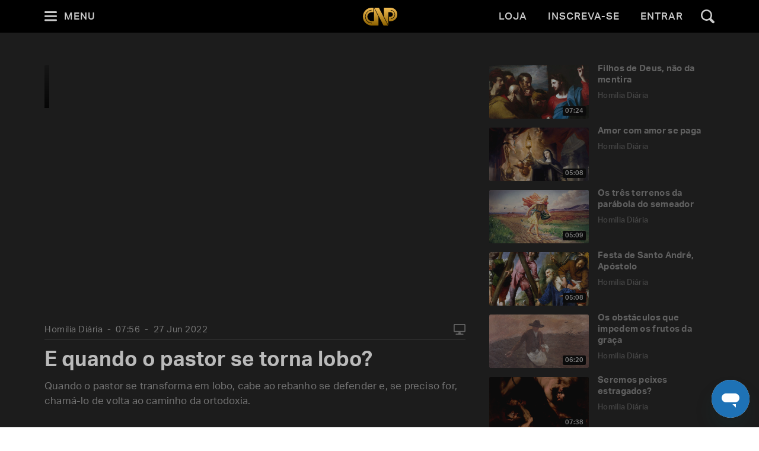

--- FILE ---
content_type: text/html; charset=utf-8
request_url: https://padrepauloricardo.org/episodios/e-quando-o-pastor-se-torna-lobo?page=136
body_size: 25182
content:
<!DOCTYPE html>
<html>
  <head>
<script type="text/javascript">window.NREUM||(NREUM={});NREUM.info={"beacon":"bam.nr-data.net","errorBeacon":"bam.nr-data.net","licenseKey":"NRJS-cc58eeaf1a6eff62d6f","applicationID":"1110878378","transactionName":"cg5dRRQLXw8HQ0oBQFgSXFUDFxwQCl4S","queueTime":1,"applicationTime":94,"agent":""}</script>
<script type="text/javascript">(window.NREUM||(NREUM={})).init={ajax:{deny_list:["bam.nr-data.net"]}};(window.NREUM||(NREUM={})).loader_config={licenseKey:"NRJS-cc58eeaf1a6eff62d6f",applicationID:"1110878378",browserID:"1120171723"};;/*! For license information please see nr-loader-rum-1.302.0.min.js.LICENSE.txt */
(()=>{var e,t,r={122:(e,t,r)=>{"use strict";r.d(t,{a:()=>i});var n=r(944);function i(e,t){try{if(!e||"object"!=typeof e)return(0,n.R)(3);if(!t||"object"!=typeof t)return(0,n.R)(4);const r=Object.create(Object.getPrototypeOf(t),Object.getOwnPropertyDescriptors(t)),a=0===Object.keys(r).length?e:r;for(let o in a)if(void 0!==e[o])try{if(null===e[o]){r[o]=null;continue}Array.isArray(e[o])&&Array.isArray(t[o])?r[o]=Array.from(new Set([...e[o],...t[o]])):"object"==typeof e[o]&&"object"==typeof t[o]?r[o]=i(e[o],t[o]):r[o]=e[o]}catch(e){r[o]||(0,n.R)(1,e)}return r}catch(e){(0,n.R)(2,e)}}},154:(e,t,r)=>{"use strict";r.d(t,{OF:()=>c,RI:()=>i,WN:()=>u,bv:()=>a,gm:()=>o,mw:()=>s,sb:()=>d});var n=r(863);const i="undefined"!=typeof window&&!!window.document,a="undefined"!=typeof WorkerGlobalScope&&("undefined"!=typeof self&&self instanceof WorkerGlobalScope&&self.navigator instanceof WorkerNavigator||"undefined"!=typeof globalThis&&globalThis instanceof WorkerGlobalScope&&globalThis.navigator instanceof WorkerNavigator),o=i?window:"undefined"!=typeof WorkerGlobalScope&&("undefined"!=typeof self&&self instanceof WorkerGlobalScope&&self||"undefined"!=typeof globalThis&&globalThis instanceof WorkerGlobalScope&&globalThis),s=Boolean("hidden"===o?.document?.visibilityState),c=/iPad|iPhone|iPod/.test(o.navigator?.userAgent),d=c&&"undefined"==typeof SharedWorker,u=((()=>{const e=o.navigator?.userAgent?.match(/Firefox[/\s](\d+\.\d+)/);Array.isArray(e)&&e.length>=2&&e[1]})(),Date.now()-(0,n.t)())},163:(e,t,r)=>{"use strict";r.d(t,{j:()=>T});var n=r(384),i=r(741);var a=r(555);r(860).K7.genericEvents;const o="experimental.resources",s="register",c=e=>{if(!e||"string"!=typeof e)return!1;try{document.createDocumentFragment().querySelector(e)}catch{return!1}return!0};var d=r(614),u=r(944),l=r(122);const f="[data-nr-mask]",g=e=>(0,l.a)(e,(()=>{const e={feature_flags:[],experimental:{allow_registered_children:!1,resources:!1},mask_selector:"*",block_selector:"[data-nr-block]",mask_input_options:{color:!1,date:!1,"datetime-local":!1,email:!1,month:!1,number:!1,range:!1,search:!1,tel:!1,text:!1,time:!1,url:!1,week:!1,textarea:!1,select:!1,password:!0}};return{ajax:{deny_list:void 0,block_internal:!0,enabled:!0,autoStart:!0},api:{get allow_registered_children(){return e.feature_flags.includes(s)||e.experimental.allow_registered_children},set allow_registered_children(t){e.experimental.allow_registered_children=t},duplicate_registered_data:!1},distributed_tracing:{enabled:void 0,exclude_newrelic_header:void 0,cors_use_newrelic_header:void 0,cors_use_tracecontext_headers:void 0,allowed_origins:void 0},get feature_flags(){return e.feature_flags},set feature_flags(t){e.feature_flags=t},generic_events:{enabled:!0,autoStart:!0},harvest:{interval:30},jserrors:{enabled:!0,autoStart:!0},logging:{enabled:!0,autoStart:!0},metrics:{enabled:!0,autoStart:!0},obfuscate:void 0,page_action:{enabled:!0},page_view_event:{enabled:!0,autoStart:!0},page_view_timing:{enabled:!0,autoStart:!0},performance:{capture_marks:!1,capture_measures:!1,capture_detail:!0,resources:{get enabled(){return e.feature_flags.includes(o)||e.experimental.resources},set enabled(t){e.experimental.resources=t},asset_types:[],first_party_domains:[],ignore_newrelic:!0}},privacy:{cookies_enabled:!0},proxy:{assets:void 0,beacon:void 0},session:{expiresMs:d.wk,inactiveMs:d.BB},session_replay:{autoStart:!0,enabled:!1,preload:!1,sampling_rate:10,error_sampling_rate:100,collect_fonts:!1,inline_images:!1,fix_stylesheets:!0,mask_all_inputs:!0,get mask_text_selector(){return e.mask_selector},set mask_text_selector(t){c(t)?e.mask_selector="".concat(t,",").concat(f):""===t||null===t?e.mask_selector=f:(0,u.R)(5,t)},get block_class(){return"nr-block"},get ignore_class(){return"nr-ignore"},get mask_text_class(){return"nr-mask"},get block_selector(){return e.block_selector},set block_selector(t){c(t)?e.block_selector+=",".concat(t):""!==t&&(0,u.R)(6,t)},get mask_input_options(){return e.mask_input_options},set mask_input_options(t){t&&"object"==typeof t?e.mask_input_options={...t,password:!0}:(0,u.R)(7,t)}},session_trace:{enabled:!0,autoStart:!0},soft_navigations:{enabled:!0,autoStart:!0},spa:{enabled:!0,autoStart:!0},ssl:void 0,user_actions:{enabled:!0,elementAttributes:["id","className","tagName","type"]}}})());var p=r(154),m=r(324);let h=0;const v={buildEnv:m.F3,distMethod:m.Xs,version:m.xv,originTime:p.WN},b={appMetadata:{},customTransaction:void 0,denyList:void 0,disabled:!1,harvester:void 0,isolatedBacklog:!1,isRecording:!1,loaderType:void 0,maxBytes:3e4,obfuscator:void 0,onerror:void 0,ptid:void 0,releaseIds:{},session:void 0,timeKeeper:void 0,registeredEntities:[],jsAttributesMetadata:{bytes:0},get harvestCount(){return++h}},y=e=>{const t=(0,l.a)(e,b),r=Object.keys(v).reduce((e,t)=>(e[t]={value:v[t],writable:!1,configurable:!0,enumerable:!0},e),{});return Object.defineProperties(t,r)};var _=r(701);const w=e=>{const t=e.startsWith("http");e+="/",r.p=t?e:"https://"+e};var x=r(836),k=r(241);const S={accountID:void 0,trustKey:void 0,agentID:void 0,licenseKey:void 0,applicationID:void 0,xpid:void 0},A=e=>(0,l.a)(e,S),R=new Set;function T(e,t={},r,o){let{init:s,info:c,loader_config:d,runtime:u={},exposed:l=!0}=t;if(!c){const e=(0,n.pV)();s=e.init,c=e.info,d=e.loader_config}e.init=g(s||{}),e.loader_config=A(d||{}),c.jsAttributes??={},p.bv&&(c.jsAttributes.isWorker=!0),e.info=(0,a.D)(c);const f=e.init,m=[c.beacon,c.errorBeacon];R.has(e.agentIdentifier)||(f.proxy.assets&&(w(f.proxy.assets),m.push(f.proxy.assets)),f.proxy.beacon&&m.push(f.proxy.beacon),e.beacons=[...m],function(e){const t=(0,n.pV)();Object.getOwnPropertyNames(i.W.prototype).forEach(r=>{const n=i.W.prototype[r];if("function"!=typeof n||"constructor"===n)return;let a=t[r];e[r]&&!1!==e.exposed&&"micro-agent"!==e.runtime?.loaderType&&(t[r]=(...t)=>{const n=e[r](...t);return a?a(...t):n})})}(e),(0,n.US)("activatedFeatures",_.B),e.runSoftNavOverSpa&&=!0===f.soft_navigations.enabled&&f.feature_flags.includes("soft_nav")),u.denyList=[...f.ajax.deny_list||[],...f.ajax.block_internal?m:[]],u.ptid=e.agentIdentifier,u.loaderType=r,e.runtime=y(u),R.has(e.agentIdentifier)||(e.ee=x.ee.get(e.agentIdentifier),e.exposed=l,(0,k.W)({agentIdentifier:e.agentIdentifier,drained:!!_.B?.[e.agentIdentifier],type:"lifecycle",name:"initialize",feature:void 0,data:e.config})),R.add(e.agentIdentifier)}},234:(e,t,r)=>{"use strict";r.d(t,{W:()=>a});var n=r(836),i=r(687);class a{constructor(e,t){this.agentIdentifier=e,this.ee=n.ee.get(e),this.featureName=t,this.blocked=!1}deregisterDrain(){(0,i.x3)(this.agentIdentifier,this.featureName)}}},241:(e,t,r)=>{"use strict";r.d(t,{W:()=>a});var n=r(154);const i="newrelic";function a(e={}){try{n.gm.dispatchEvent(new CustomEvent(i,{detail:e}))}catch(e){}}},261:(e,t,r)=>{"use strict";r.d(t,{$9:()=>d,BL:()=>s,CH:()=>g,Dl:()=>_,Fw:()=>y,PA:()=>h,Pl:()=>n,Tb:()=>l,U2:()=>a,V1:()=>k,Wb:()=>x,bt:()=>b,cD:()=>v,d3:()=>w,dT:()=>c,eY:()=>p,fF:()=>f,hG:()=>i,k6:()=>o,nb:()=>m,o5:()=>u});const n="api-",i="addPageAction",a="addToTrace",o="addRelease",s="finished",c="interaction",d="log",u="noticeError",l="pauseReplay",f="recordCustomEvent",g="recordReplay",p="register",m="setApplicationVersion",h="setCurrentRouteName",v="setCustomAttribute",b="setErrorHandler",y="setPageViewName",_="setUserId",w="start",x="wrapLogger",k="measure"},289:(e,t,r)=>{"use strict";r.d(t,{GG:()=>a,Qr:()=>s,sB:()=>o});var n=r(878);function i(){return"undefined"==typeof document||"complete"===document.readyState}function a(e,t){if(i())return e();(0,n.sp)("load",e,t)}function o(e){if(i())return e();(0,n.DD)("DOMContentLoaded",e)}function s(e){if(i())return e();(0,n.sp)("popstate",e)}},324:(e,t,r)=>{"use strict";r.d(t,{F3:()=>i,Xs:()=>a,xv:()=>n});const n="1.302.0",i="PROD",a="CDN"},374:(e,t,r)=>{r.nc=(()=>{try{return document?.currentScript?.nonce}catch(e){}return""})()},384:(e,t,r)=>{"use strict";r.d(t,{NT:()=>o,US:()=>u,Zm:()=>s,bQ:()=>d,dV:()=>c,pV:()=>l});var n=r(154),i=r(863),a=r(910);const o={beacon:"bam.nr-data.net",errorBeacon:"bam.nr-data.net"};function s(){return n.gm.NREUM||(n.gm.NREUM={}),void 0===n.gm.newrelic&&(n.gm.newrelic=n.gm.NREUM),n.gm.NREUM}function c(){let e=s();return e.o||(e.o={ST:n.gm.setTimeout,SI:n.gm.setImmediate||n.gm.setInterval,CT:n.gm.clearTimeout,XHR:n.gm.XMLHttpRequest,REQ:n.gm.Request,EV:n.gm.Event,PR:n.gm.Promise,MO:n.gm.MutationObserver,FETCH:n.gm.fetch,WS:n.gm.WebSocket},(0,a.i)(...Object.values(e.o))),e}function d(e,t){let r=s();r.initializedAgents??={},t.initializedAt={ms:(0,i.t)(),date:new Date},r.initializedAgents[e]=t}function u(e,t){s()[e]=t}function l(){return function(){let e=s();const t=e.info||{};e.info={beacon:o.beacon,errorBeacon:o.errorBeacon,...t}}(),function(){let e=s();const t=e.init||{};e.init={...t}}(),c(),function(){let e=s();const t=e.loader_config||{};e.loader_config={...t}}(),s()}},389:(e,t,r)=>{"use strict";function n(e,t=500,r={}){const n=r?.leading||!1;let i;return(...r)=>{n&&void 0===i&&(e.apply(this,r),i=setTimeout(()=>{i=clearTimeout(i)},t)),n||(clearTimeout(i),i=setTimeout(()=>{e.apply(this,r)},t))}}function i(e){let t=!1;return(...r)=>{t||(t=!0,e.apply(this,r))}}r.d(t,{J:()=>i,s:()=>n})},555:(e,t,r)=>{"use strict";r.d(t,{D:()=>s,f:()=>o});var n=r(384),i=r(122);const a={beacon:n.NT.beacon,errorBeacon:n.NT.errorBeacon,licenseKey:void 0,applicationID:void 0,sa:void 0,queueTime:void 0,applicationTime:void 0,ttGuid:void 0,user:void 0,account:void 0,product:void 0,extra:void 0,jsAttributes:{},userAttributes:void 0,atts:void 0,transactionName:void 0,tNamePlain:void 0};function o(e){try{return!!e.licenseKey&&!!e.errorBeacon&&!!e.applicationID}catch(e){return!1}}const s=e=>(0,i.a)(e,a)},566:(e,t,r)=>{"use strict";r.d(t,{LA:()=>s,bz:()=>o});var n=r(154);const i="xxxxxxxx-xxxx-4xxx-yxxx-xxxxxxxxxxxx";function a(e,t){return e?15&e[t]:16*Math.random()|0}function o(){const e=n.gm?.crypto||n.gm?.msCrypto;let t,r=0;return e&&e.getRandomValues&&(t=e.getRandomValues(new Uint8Array(30))),i.split("").map(e=>"x"===e?a(t,r++).toString(16):"y"===e?(3&a()|8).toString(16):e).join("")}function s(e){const t=n.gm?.crypto||n.gm?.msCrypto;let r,i=0;t&&t.getRandomValues&&(r=t.getRandomValues(new Uint8Array(e)));const o=[];for(var s=0;s<e;s++)o.push(a(r,i++).toString(16));return o.join("")}},606:(e,t,r)=>{"use strict";r.d(t,{i:()=>a});var n=r(908);a.on=o;var i=a.handlers={};function a(e,t,r,a){o(a||n.d,i,e,t,r)}function o(e,t,r,i,a){a||(a="feature"),e||(e=n.d);var o=t[a]=t[a]||{};(o[r]=o[r]||[]).push([e,i])}},607:(e,t,r)=>{"use strict";r.d(t,{W:()=>n});const n=(0,r(566).bz)()},614:(e,t,r)=>{"use strict";r.d(t,{BB:()=>o,H3:()=>n,g:()=>d,iL:()=>c,tS:()=>s,uh:()=>i,wk:()=>a});const n="NRBA",i="SESSION",a=144e5,o=18e5,s={STARTED:"session-started",PAUSE:"session-pause",RESET:"session-reset",RESUME:"session-resume",UPDATE:"session-update"},c={SAME_TAB:"same-tab",CROSS_TAB:"cross-tab"},d={OFF:0,FULL:1,ERROR:2}},630:(e,t,r)=>{"use strict";r.d(t,{T:()=>n});const n=r(860).K7.pageViewEvent},646:(e,t,r)=>{"use strict";r.d(t,{y:()=>n});class n{constructor(e){this.contextId=e}}},687:(e,t,r)=>{"use strict";r.d(t,{Ak:()=>d,Ze:()=>f,x3:()=>u});var n=r(241),i=r(836),a=r(606),o=r(860),s=r(646);const c={};function d(e,t){const r={staged:!1,priority:o.P3[t]||0};l(e),c[e].get(t)||c[e].set(t,r)}function u(e,t){e&&c[e]&&(c[e].get(t)&&c[e].delete(t),p(e,t,!1),c[e].size&&g(e))}function l(e){if(!e)throw new Error("agentIdentifier required");c[e]||(c[e]=new Map)}function f(e="",t="feature",r=!1){if(l(e),!e||!c[e].get(t)||r)return p(e,t);c[e].get(t).staged=!0,g(e)}function g(e){const t=Array.from(c[e]);t.every(([e,t])=>t.staged)&&(t.sort((e,t)=>e[1].priority-t[1].priority),t.forEach(([t])=>{c[e].delete(t),p(e,t)}))}function p(e,t,r=!0){const o=e?i.ee.get(e):i.ee,c=a.i.handlers;if(!o.aborted&&o.backlog&&c){if((0,n.W)({agentIdentifier:e,type:"lifecycle",name:"drain",feature:t}),r){const e=o.backlog[t],r=c[t];if(r){for(let t=0;e&&t<e.length;++t)m(e[t],r);Object.entries(r).forEach(([e,t])=>{Object.values(t||{}).forEach(t=>{t[0]?.on&&t[0]?.context()instanceof s.y&&t[0].on(e,t[1])})})}}o.isolatedBacklog||delete c[t],o.backlog[t]=null,o.emit("drain-"+t,[])}}function m(e,t){var r=e[1];Object.values(t[r]||{}).forEach(t=>{var r=e[0];if(t[0]===r){var n=t[1],i=e[3],a=e[2];n.apply(i,a)}})}},699:(e,t,r)=>{"use strict";r.d(t,{It:()=>a,KC:()=>s,No:()=>i,qh:()=>o});var n=r(860);const i=16e3,a=1e6,o="SESSION_ERROR",s={[n.K7.logging]:!0,[n.K7.genericEvents]:!1,[n.K7.jserrors]:!1,[n.K7.ajax]:!1}},701:(e,t,r)=>{"use strict";r.d(t,{B:()=>a,t:()=>o});var n=r(241);const i=new Set,a={};function o(e,t){const r=t.agentIdentifier;a[r]??={},e&&"object"==typeof e&&(i.has(r)||(t.ee.emit("rumresp",[e]),a[r]=e,i.add(r),(0,n.W)({agentIdentifier:r,loaded:!0,drained:!0,type:"lifecycle",name:"load",feature:void 0,data:e})))}},741:(e,t,r)=>{"use strict";r.d(t,{W:()=>a});var n=r(944),i=r(261);class a{#e(e,...t){if(this[e]!==a.prototype[e])return this[e](...t);(0,n.R)(35,e)}addPageAction(e,t){return this.#e(i.hG,e,t)}register(e){return this.#e(i.eY,e)}recordCustomEvent(e,t){return this.#e(i.fF,e,t)}setPageViewName(e,t){return this.#e(i.Fw,e,t)}setCustomAttribute(e,t,r){return this.#e(i.cD,e,t,r)}noticeError(e,t){return this.#e(i.o5,e,t)}setUserId(e){return this.#e(i.Dl,e)}setApplicationVersion(e){return this.#e(i.nb,e)}setErrorHandler(e){return this.#e(i.bt,e)}addRelease(e,t){return this.#e(i.k6,e,t)}log(e,t){return this.#e(i.$9,e,t)}start(){return this.#e(i.d3)}finished(e){return this.#e(i.BL,e)}recordReplay(){return this.#e(i.CH)}pauseReplay(){return this.#e(i.Tb)}addToTrace(e){return this.#e(i.U2,e)}setCurrentRouteName(e){return this.#e(i.PA,e)}interaction(e){return this.#e(i.dT,e)}wrapLogger(e,t,r){return this.#e(i.Wb,e,t,r)}measure(e,t){return this.#e(i.V1,e,t)}}},773:(e,t,r)=>{"use strict";r.d(t,{z_:()=>a,XG:()=>s,TZ:()=>n,rs:()=>i,xV:()=>o});r(154),r(566),r(384);const n=r(860).K7.metrics,i="sm",a="cm",o="storeSupportabilityMetrics",s="storeEventMetrics"},782:(e,t,r)=>{"use strict";r.d(t,{T:()=>n});const n=r(860).K7.pageViewTiming},836:(e,t,r)=>{"use strict";r.d(t,{P:()=>s,ee:()=>c});var n=r(384),i=r(990),a=r(646),o=r(607);const s="nr@context:".concat(o.W),c=function e(t,r){var n={},o={},u={},l=!1;try{l=16===r.length&&d.initializedAgents?.[r]?.runtime.isolatedBacklog}catch(e){}var f={on:p,addEventListener:p,removeEventListener:function(e,t){var r=n[e];if(!r)return;for(var i=0;i<r.length;i++)r[i]===t&&r.splice(i,1)},emit:function(e,r,n,i,a){!1!==a&&(a=!0);if(c.aborted&&!i)return;t&&a&&t.emit(e,r,n);var s=g(n);m(e).forEach(e=>{e.apply(s,r)});var d=v()[o[e]];d&&d.push([f,e,r,s]);return s},get:h,listeners:m,context:g,buffer:function(e,t){const r=v();if(t=t||"feature",f.aborted)return;Object.entries(e||{}).forEach(([e,n])=>{o[n]=t,t in r||(r[t]=[])})},abort:function(){f._aborted=!0,Object.keys(f.backlog).forEach(e=>{delete f.backlog[e]})},isBuffering:function(e){return!!v()[o[e]]},debugId:r,backlog:l?{}:t&&"object"==typeof t.backlog?t.backlog:{},isolatedBacklog:l};return Object.defineProperty(f,"aborted",{get:()=>{let e=f._aborted||!1;return e||(t&&(e=t.aborted),e)}}),f;function g(e){return e&&e instanceof a.y?e:e?(0,i.I)(e,s,()=>new a.y(s)):new a.y(s)}function p(e,t){n[e]=m(e).concat(t)}function m(e){return n[e]||[]}function h(t){return u[t]=u[t]||e(f,t)}function v(){return f.backlog}}(void 0,"globalEE"),d=(0,n.Zm)();d.ee||(d.ee=c)},843:(e,t,r)=>{"use strict";r.d(t,{u:()=>i});var n=r(878);function i(e,t=!1,r,i){(0,n.DD)("visibilitychange",function(){if(t)return void("hidden"===document.visibilityState&&e());e(document.visibilityState)},r,i)}},860:(e,t,r)=>{"use strict";r.d(t,{$J:()=>u,K7:()=>c,P3:()=>d,XX:()=>i,Yy:()=>s,df:()=>a,qY:()=>n,v4:()=>o});const n="events",i="jserrors",a="browser/blobs",o="rum",s="browser/logs",c={ajax:"ajax",genericEvents:"generic_events",jserrors:i,logging:"logging",metrics:"metrics",pageAction:"page_action",pageViewEvent:"page_view_event",pageViewTiming:"page_view_timing",sessionReplay:"session_replay",sessionTrace:"session_trace",softNav:"soft_navigations",spa:"spa"},d={[c.pageViewEvent]:1,[c.pageViewTiming]:2,[c.metrics]:3,[c.jserrors]:4,[c.spa]:5,[c.ajax]:6,[c.sessionTrace]:7,[c.softNav]:8,[c.sessionReplay]:9,[c.logging]:10,[c.genericEvents]:11},u={[c.pageViewEvent]:o,[c.pageViewTiming]:n,[c.ajax]:n,[c.spa]:n,[c.softNav]:n,[c.metrics]:i,[c.jserrors]:i,[c.sessionTrace]:a,[c.sessionReplay]:a,[c.logging]:s,[c.genericEvents]:"ins"}},863:(e,t,r)=>{"use strict";function n(){return Math.floor(performance.now())}r.d(t,{t:()=>n})},878:(e,t,r)=>{"use strict";function n(e,t){return{capture:e,passive:!1,signal:t}}function i(e,t,r=!1,i){window.addEventListener(e,t,n(r,i))}function a(e,t,r=!1,i){document.addEventListener(e,t,n(r,i))}r.d(t,{DD:()=>a,jT:()=>n,sp:()=>i})},908:(e,t,r)=>{"use strict";r.d(t,{d:()=>n,p:()=>i});var n=r(836).ee.get("handle");function i(e,t,r,i,a){a?(a.buffer([e],i),a.emit(e,t,r)):(n.buffer([e],i),n.emit(e,t,r))}},910:(e,t,r)=>{"use strict";r.d(t,{i:()=>a});var n=r(944);const i=new Map;function a(...e){return e.every(e=>{if(i.has(e))return i.get(e);const t="function"==typeof e&&e.toString().includes("[native code]");return t||(0,n.R)(64,e?.name||e?.toString()),i.set(e,t),t})}},944:(e,t,r)=>{"use strict";r.d(t,{R:()=>i});var n=r(241);function i(e,t){"function"==typeof console.debug&&(console.debug("New Relic Warning: https://github.com/newrelic/newrelic-browser-agent/blob/main/docs/warning-codes.md#".concat(e),t),(0,n.W)({agentIdentifier:null,drained:null,type:"data",name:"warn",feature:"warn",data:{code:e,secondary:t}}))}},990:(e,t,r)=>{"use strict";r.d(t,{I:()=>i});var n=Object.prototype.hasOwnProperty;function i(e,t,r){if(n.call(e,t))return e[t];var i=r();if(Object.defineProperty&&Object.keys)try{return Object.defineProperty(e,t,{value:i,writable:!0,enumerable:!1}),i}catch(e){}return e[t]=i,i}}},n={};function i(e){var t=n[e];if(void 0!==t)return t.exports;var a=n[e]={exports:{}};return r[e](a,a.exports,i),a.exports}i.m=r,i.d=(e,t)=>{for(var r in t)i.o(t,r)&&!i.o(e,r)&&Object.defineProperty(e,r,{enumerable:!0,get:t[r]})},i.f={},i.e=e=>Promise.all(Object.keys(i.f).reduce((t,r)=>(i.f[r](e,t),t),[])),i.u=e=>"nr-rum-1.302.0.min.js",i.o=(e,t)=>Object.prototype.hasOwnProperty.call(e,t),e={},t="NRBA-1.302.0.PROD:",i.l=(r,n,a,o)=>{if(e[r])e[r].push(n);else{var s,c;if(void 0!==a)for(var d=document.getElementsByTagName("script"),u=0;u<d.length;u++){var l=d[u];if(l.getAttribute("src")==r||l.getAttribute("data-webpack")==t+a){s=l;break}}if(!s){c=!0;var f={296:"sha512-wOb3n9Oo7XFlPj8/eeDjhAZxpAcaDdsBkC//L8axozi0po4wdPEJ2ECVlu9KEBVFgfQVL0TCY6kPzr0KcVfkBQ=="};(s=document.createElement("script")).charset="utf-8",i.nc&&s.setAttribute("nonce",i.nc),s.setAttribute("data-webpack",t+a),s.src=r,0!==s.src.indexOf(window.location.origin+"/")&&(s.crossOrigin="anonymous"),f[o]&&(s.integrity=f[o])}e[r]=[n];var g=(t,n)=>{s.onerror=s.onload=null,clearTimeout(p);var i=e[r];if(delete e[r],s.parentNode&&s.parentNode.removeChild(s),i&&i.forEach(e=>e(n)),t)return t(n)},p=setTimeout(g.bind(null,void 0,{type:"timeout",target:s}),12e4);s.onerror=g.bind(null,s.onerror),s.onload=g.bind(null,s.onload),c&&document.head.appendChild(s)}},i.r=e=>{"undefined"!=typeof Symbol&&Symbol.toStringTag&&Object.defineProperty(e,Symbol.toStringTag,{value:"Module"}),Object.defineProperty(e,"__esModule",{value:!0})},i.p="https://js-agent.newrelic.com/",(()=>{var e={374:0,840:0};i.f.j=(t,r)=>{var n=i.o(e,t)?e[t]:void 0;if(0!==n)if(n)r.push(n[2]);else{var a=new Promise((r,i)=>n=e[t]=[r,i]);r.push(n[2]=a);var o=i.p+i.u(t),s=new Error;i.l(o,r=>{if(i.o(e,t)&&(0!==(n=e[t])&&(e[t]=void 0),n)){var a=r&&("load"===r.type?"missing":r.type),o=r&&r.target&&r.target.src;s.message="Loading chunk "+t+" failed.\n("+a+": "+o+")",s.name="ChunkLoadError",s.type=a,s.request=o,n[1](s)}},"chunk-"+t,t)}};var t=(t,r)=>{var n,a,[o,s,c]=r,d=0;if(o.some(t=>0!==e[t])){for(n in s)i.o(s,n)&&(i.m[n]=s[n]);if(c)c(i)}for(t&&t(r);d<o.length;d++)a=o[d],i.o(e,a)&&e[a]&&e[a][0](),e[a]=0},r=self["webpackChunk:NRBA-1.302.0.PROD"]=self["webpackChunk:NRBA-1.302.0.PROD"]||[];r.forEach(t.bind(null,0)),r.push=t.bind(null,r.push.bind(r))})(),(()=>{"use strict";i(374);var e=i(566),t=i(741);class r extends t.W{agentIdentifier=(0,e.LA)(16)}var n=i(860);const a=Object.values(n.K7);var o=i(163);var s=i(908),c=i(863),d=i(261),u=i(241),l=i(944),f=i(701),g=i(773);function p(e,t,i,a){const o=a||i;!o||o[e]&&o[e]!==r.prototype[e]||(o[e]=function(){(0,s.p)(g.xV,["API/"+e+"/called"],void 0,n.K7.metrics,i.ee),(0,u.W)({agentIdentifier:i.agentIdentifier,drained:!!f.B?.[i.agentIdentifier],type:"data",name:"api",feature:d.Pl+e,data:{}});try{return t.apply(this,arguments)}catch(e){(0,l.R)(23,e)}})}function m(e,t,r,n,i){const a=e.info;null===r?delete a.jsAttributes[t]:a.jsAttributes[t]=r,(i||null===r)&&(0,s.p)(d.Pl+n,[(0,c.t)(),t,r],void 0,"session",e.ee)}var h=i(687),v=i(234),b=i(289),y=i(154),_=i(384);const w=e=>y.RI&&!0===e?.privacy.cookies_enabled;function x(e){return!!(0,_.dV)().o.MO&&w(e)&&!0===e?.session_trace.enabled}var k=i(389),S=i(699);class A extends v.W{constructor(e,t){super(e.agentIdentifier,t),this.agentRef=e,this.abortHandler=void 0,this.featAggregate=void 0,this.onAggregateImported=void 0,this.deferred=Promise.resolve(),!1===e.init[this.featureName].autoStart?this.deferred=new Promise((t,r)=>{this.ee.on("manual-start-all",(0,k.J)(()=>{(0,h.Ak)(e.agentIdentifier,this.featureName),t()}))}):(0,h.Ak)(e.agentIdentifier,t)}importAggregator(e,t,r={}){if(this.featAggregate)return;let n;this.onAggregateImported=new Promise(e=>{n=e});const a=async()=>{let a;await this.deferred;try{if(w(e.init)){const{setupAgentSession:t}=await i.e(296).then(i.bind(i,305));a=t(e)}}catch(e){(0,l.R)(20,e),this.ee.emit("internal-error",[e]),(0,s.p)(S.qh,[e],void 0,this.featureName,this.ee)}try{if(!this.#t(this.featureName,a,e.init))return(0,h.Ze)(this.agentIdentifier,this.featureName),void n(!1);const{Aggregate:i}=await t();this.featAggregate=new i(e,r),e.runtime.harvester.initializedAggregates.push(this.featAggregate),n(!0)}catch(e){(0,l.R)(34,e),this.abortHandler?.(),(0,h.Ze)(this.agentIdentifier,this.featureName,!0),n(!1),this.ee&&this.ee.abort()}};y.RI?(0,b.GG)(()=>a(),!0):a()}#t(e,t,r){if(this.blocked)return!1;switch(e){case n.K7.sessionReplay:return x(r)&&!!t;case n.K7.sessionTrace:return!!t;default:return!0}}}var R=i(630),T=i(614);class E extends A{static featureName=R.T;constructor(e){var t;super(e,R.T),this.setupInspectionEvents(e.agentIdentifier),t=e,p(d.Fw,function(e,r){"string"==typeof e&&("/"!==e.charAt(0)&&(e="/"+e),t.runtime.customTransaction=(r||"http://custom.transaction")+e,(0,s.p)(d.Pl+d.Fw,[(0,c.t)()],void 0,void 0,t.ee))},t),this.ee.on("api-send-rum",(e,t)=>(0,s.p)("send-rum",[e,t],void 0,this.featureName,this.ee)),this.importAggregator(e,()=>i.e(296).then(i.bind(i,108)))}setupInspectionEvents(e){const t=(t,r)=>{t&&(0,u.W)({agentIdentifier:e,timeStamp:t.timeStamp,loaded:"complete"===t.target.readyState,type:"window",name:r,data:t.target.location+""})};(0,b.sB)(e=>{t(e,"DOMContentLoaded")}),(0,b.GG)(e=>{t(e,"load")}),(0,b.Qr)(e=>{t(e,"navigate")}),this.ee.on(T.tS.UPDATE,(t,r)=>{(0,u.W)({agentIdentifier:e,type:"lifecycle",name:"session",data:r})})}}var N=i(843),j=i(878),I=i(782);class O extends A{static featureName=I.T;constructor(e){super(e,I.T),y.RI&&((0,N.u)(()=>(0,s.p)("docHidden",[(0,c.t)()],void 0,I.T,this.ee),!0),(0,j.sp)("pagehide",()=>(0,s.p)("winPagehide",[(0,c.t)()],void 0,I.T,this.ee)),this.importAggregator(e,()=>i.e(296).then(i.bind(i,350))))}}class P extends A{static featureName=g.TZ;constructor(e){super(e,g.TZ),y.RI&&document.addEventListener("securitypolicyviolation",e=>{(0,s.p)(g.xV,["Generic/CSPViolation/Detected"],void 0,this.featureName,this.ee)}),this.importAggregator(e,()=>i.e(296).then(i.bind(i,623)))}}new class extends r{constructor(e){var t;(super(),y.gm)?(this.features={},(0,_.bQ)(this.agentIdentifier,this),this.desiredFeatures=new Set(e.features||[]),this.desiredFeatures.add(E),this.runSoftNavOverSpa=[...this.desiredFeatures].some(e=>e.featureName===n.K7.softNav),(0,o.j)(this,e,e.loaderType||"agent"),t=this,p(d.cD,function(e,r,n=!1){if("string"==typeof e){if(["string","number","boolean"].includes(typeof r)||null===r)return m(t,e,r,d.cD,n);(0,l.R)(40,typeof r)}else(0,l.R)(39,typeof e)},t),function(e){p(d.Dl,function(t){if("string"==typeof t||null===t)return m(e,"enduser.id",t,d.Dl,!0);(0,l.R)(41,typeof t)},e)}(this),function(e){p(d.nb,function(t){if("string"==typeof t||null===t)return m(e,"application.version",t,d.nb,!1);(0,l.R)(42,typeof t)},e)}(this),function(e){p(d.d3,function(){e.ee.emit("manual-start-all")},e)}(this),this.run()):(0,l.R)(21)}get config(){return{info:this.info,init:this.init,loader_config:this.loader_config,runtime:this.runtime}}get api(){return this}run(){try{const e=function(e){const t={};return a.forEach(r=>{t[r]=!!e[r]?.enabled}),t}(this.init),t=[...this.desiredFeatures];t.sort((e,t)=>n.P3[e.featureName]-n.P3[t.featureName]),t.forEach(t=>{if(!e[t.featureName]&&t.featureName!==n.K7.pageViewEvent)return;if(this.runSoftNavOverSpa&&t.featureName===n.K7.spa)return;if(!this.runSoftNavOverSpa&&t.featureName===n.K7.softNav)return;const r=function(e){switch(e){case n.K7.ajax:return[n.K7.jserrors];case n.K7.sessionTrace:return[n.K7.ajax,n.K7.pageViewEvent];case n.K7.sessionReplay:return[n.K7.sessionTrace];case n.K7.pageViewTiming:return[n.K7.pageViewEvent];default:return[]}}(t.featureName).filter(e=>!(e in this.features));r.length>0&&(0,l.R)(36,{targetFeature:t.featureName,missingDependencies:r}),this.features[t.featureName]=new t(this)})}catch(e){(0,l.R)(22,e);for(const e in this.features)this.features[e].abortHandler?.();const t=(0,_.Zm)();delete t.initializedAgents[this.agentIdentifier]?.features,delete this.sharedAggregator;return t.ee.get(this.agentIdentifier).abort(),!1}}}({features:[E,O,P],loaderType:"lite"})})()})();</script>
    
<!-- Facebook Pixel Code -->
<script>
  !function(f,b,e,v,n,t,s)
  {if(f.fbq)return;n=f.fbq=function(){n.callMethod?
  n.callMethod.apply(n,arguments):n.queue.push(arguments)};
  if(!f._fbq)f._fbq=n;n.push=n;n.loaded=!0;n.version='2.0';
  n.queue=[];t=b.createElement(e);t.async=!0;
  t.src=v;s=b.getElementsByTagName(e)[0];
  s.parentNode.insertBefore(t,s)}(window, document,'script',
  'https://connect.facebook.net/en_US/fbevents.js');
  fbq('init', '2138674189484182');
</script>
<!-- End Facebook Pixel Code --> 
<!-- Google Tag Manager -->
<script>(function(w,d,s,l,i){w[l]=w[l]||[];w[l].push({'gtm.start':
new Date().getTime(),event:'gtm.js'});var f=d.getElementsByTagName(s)[0],
j=d.createElement(s),dl=l!='dataLayer'?'&l='+l:'';j.async=true;j.src=
'https://www.googletagmanager.com/gtm.js?id='+i+dl;f.parentNode.insertBefore(j,f);
})(window,document,'script','dataLayer','GTM-TMN4MNB');</script>
<!-- End Google Tag Manager --> 
<script>
    (function (c, s, q, u, a, r, e) {
        c.hj=c.hj||function(){(c.hj.q=c.hj.q||[]).push(arguments)};
        c._hjSettings = { hjid: a };
        r = s.getElementsByTagName('head')[0];
        e = s.createElement('script');
        e.async = true;
        e.src = q + c._hjSettings.hjid + u;
        r.appendChild(e);
    })(window, document, 'https://static.hj.contentsquare.net/c/csq-', '.js', 5317473);
</script>  

<script>
//<![CDATA[
window.gon={};gon.episode={"id":4179,"name":"E quando o pastor se torna lobo?","video_for_download":null,"audio_for_download":"","video_for_player":"722217921","audio_for_player":"","thin_line":"\u003cp\u003eQuando o pastor se transforma em lobo, cabe ao rebanho se defender e, se preciso for, chamá-lo de volta ao caminho da ortodoxia.\u003c/p\u003e","published":true,"program_id":23,"duration":"476","created_at":"2022-06-24T16:20:13.973-03:00","updated_at":"2025-10-17T15:34:08.198-03:00","slug":"e-quando-o-pastor-se-torna-lobo","publication_date":"2022-06-27T00:00:00.000-03:00","free":true,"media":"","author_id":4,"shareable_description":"\u003cp\u003eQuando o pastor se transforma em lobo, cabe ao rebanho se defender e, se preciso for, chamá-lo de volta ao caminho da ortodoxia.\u003c/p\u003e","shareable_title":"","text":"\u003cp class=\"text-center\"\u003e\u003cstrong\u003eEvangelho de Nosso Senhor Jesus Cristo segundo São Mateus\u003cbr\u003e\u003c/strong\u003e\u003cstrong\u003e(\u003c/strong\u003e\u003cstrong\u003e\u003cem\u003eMt 8\u003c/em\u003e\u003c/strong\u003e\u003cstrong\u003e,18-22)\u003c/strong\u003e\u003c/p\u003e\r\n\u003cblockquote\u003eNaquele tempo, vendo uma multidão ao seu redor, Jesus mandou passar para a outra margem do lago. Então um mestre da Lei aproximou-se e disse: “Mestre, eu te seguirei aonde quer que tu vás”. Jesus lhe respondeu: “As raposas têm suas tocas e as aves dos céus têm seus ninhos; mas o Filho do Homem não tem onde reclinar a cabeça”. Um outro dos discípulos disse a Jesus: “Senhor, permite-me que primeiro eu vá sepultar meu pai”. Mas Jesus lhe respondeu: “Segue-me, e deixa que os mortos sepultem os seus mortos”.\u003c/blockquote\u003e\r\n\u003cp\u003eCelebramos hoje com especiais louvores a memória de São Cirilo, patriarca de Alexandria, “honra da Igreja oriental e defensor preclaríssimo da Virgem Mãe de Deus” (Pio XII, Encíclica “\u003cem\u003e\u003ca href=\"http://w2.vatican.va/content/pius-xii/pt/encyclicals/documents/hf_p-xii_enc_09041944_orientalis-ecclesiae.html\" target=\"_blank\"\u003eOrientalis Ecclesiæ\u003c/a\u003e\u003c/em\u003e”, n. 1). Por ocasião dessa memória litúrgica e da situação atual da Igreja, vale a pena passar em revista as páginas que D. Prosper Guéranger, em seu conhecido \u003cem\u003eO Ano Litúrgico\u003c/em\u003e [1], dedicou à vida de São Cirilo e, de modo particular, à atuação dos leigos na controvérsia nestoriana. Elevado ao patriarcado de Constantinopla, capital do Império Romano do Oriente, Nestório proferiu, durante a homilia de Natal do ano 428, a seguinte heresia: “Maria não deu à luz a Deus; seu filho, Jesus, não era mais do que um homem, instrumento da divindade”.\u003c/p\u003e\r\n\u003cp\u003eAo ouvir essa impiedade, abertamente contrária à fé católica, a multidão que abarrotava a catedral estremeceu de horror e, do meio do povo, levantou-se em protesto a voz de Eusébio, um simples leigo, condenando sem medo o erro do pastor. A indignação e o heróico atrevimento de Eusébio encontraram eco em muitos outros fiéis, que se manifestaram exigindo que se declarasse anátema quem quer que ousasse dizer, afastando-se da fé apostólica e ortodoxa, que “um é o Filho único do Pai e outro, distinto, o filho de Maria”. As blasfêmias de Nestório seriam confutadas vigorosamente por Cirilo, que em nome do romano Pontífice presidiu ao Concílio de Éfeso (431), no qual seria definida e conservada em sua integridade a fé da Igreja na unidade de Cristo e na maternidade divina da toda pura Mãe de Deus.\u003c/p\u003e\r\n\u003cp\u003eQuanto à atitude de Eusébio e dos demais leigos de Constantinopla, que não recearam opor-se aos erros de Nestório contra a ortodoxia, escreve Dom Prosper Guéranger: “Quando o pastor se transforma em lobo, cabe ao rebanho se defender. Não há dúvida de que, via de regra, a doutrina desce dos bispos para o povo fiel\u0026nbsp; e de que os súditos não devem julgar seus chefes em sua fé”. No entanto, continua Dom Prosper, “há no tesouro da Revelação certos \u003cem\u003epontos essenciais\u003c/em\u003e dos quais todo cristão, pelo só fato de ostentar tal título, tem o conhecimento necessário e a obrigação de conservar inviolados”. Não se trata, portanto, de questões de detalhe, próprias de especialistas ou acadêmicos, mas de verdades \u003cem\u003ebásicas\u003c/em\u003e e \u003cem\u003enucleares\u003c/em\u003e \u0026mdash; como as tratadas na controvérsia suscitada por Nestório \u0026mdash; que todo cristão tem de conhecer e defender, sob o risco de deixar a perder em sua alma e na dos outros a integridade e a pureza da fé católica.\u003c/p\u003e\r\n\u003cp\u003eIsso não significa, é claro, que os leigos tenham o direito de se insurgir contra os legítimos pastores, numa espécie de “desobediência eclesial”, mas que a todo cristão, seja leigo ou não, compete o dever de, por fidelidade à Igreja da qual é membro, defender pública e privadamente as verdades reveladas das quais nenhum batizado pode alegar ignorância. Que São Cirilo de Alexandria, cuja memória não deixa de fecundar o Corpo místico de Cristo, interceda por nós e nos alcance a graça de, perseverando constantes até a morte na sã doutrina, termos a coragem de defender sempre, com palavras e modos oportunos, o patrimônio da nossa fé e os princípios inegociáveis da moral cristã, tão desprezados nos tempos em que vivemos.\u003c/p\u003e","references":"\u003cp\u003eCf. P. Guéranger, \u003ca href=\"http://www.obrascatolicas.com/livros/Liturgia/El%20Ano%20Liturgico%20Dom%20Prospero%20Gueranger%20OSB%20completo.pdf\" target=\"_blank\"\u003e\u003cem\u003eEl Año Litúrgico\u003c/em\u003e\u003c/a\u003e. Trad. esp. dos monges do mosteiro de São Domingo de Silos. Burgos: Aldecoa, 1956, vol. 2, p. 744s.\u003c/p\u003e","liturgical_day":"Memória de São Cirilo de Alexandria, Bispo e Doutor","notes":"","bibliography":"","recomendations":"","video_type":"Vimeo","cinema_mode":false,"released":true,"event":false,"event_date":"2022-06-27T00:00:00.000-03:00","live":false,"mp3_link":null,"liturgical_date":null,"bunny_video_id":"46e21b2a-dd9d-4f90-84b0-6cdd40da728e","bunny_library_id":"508238","tag_list":["São Cirilo de Alexandria"]};gon.episode_id=4179;
//]]>
</script>
<meta name="viewport" content="width=device-width, initial-scale=1.0, viewport-fit=cover, user-scalable=no, interactive-widget=resizes-content">
<meta name="google-site-verification" content="IvgTjV9hNSKjn3Dvv0zCLwJ4IcFKkStl3o9xsGgb80Q" />

<meta name="csrf-param" content="authenticity_token" />
<meta name="csrf-token" content="Kn0W_2rwqH1OrVggqeWpuEnSeBQVe1czO30GMk3XKAqb6Ys684l2pCcijvPaXp62K-Ra7kX1HdiLdq8Z0B8gGw" />

    <title>E quando o pastor se torna lobo?</title>
  <meta property="og:title"  content="E quando o pastor se torna lobo?">
  <meta property="og:type"   content="article">
  <meta property="og:url"    content='https://padrepauloricardo.org/episodios/e-quando-o-pastor-se-torna-lobo'>
  <meta property="og:image"  content="https://r2.padrepauloricardo.org/3f1tcy8oi83t8g2okoeracz4p61f">
  <meta property="og:description"  content="Quando o pastor se transforma em lobo, cabe ao rebanho se defender e, se preciso for, chamá-lo de volta ao caminho da ortodoxia.">
  <meta property="og:site_name" content="Padre Paulo Ricardo">

  <meta name="twitter:card" content="summary_large_image" />
  <meta name="twitter:site" content="@padre_paulo" />
  <meta name="twitter:title" content="E quando o pastor se torna lobo?" />
  <meta name="twitter:description" content="Quando o pastor se transforma em lobo, cabe ao rebanho se defender e, se preciso for, chamá-lo de volta ao caminho da ortodoxia." />
  <meta name="twitter:image" content="https://r2.padrepauloricardo.org/3f1tcy8oi83t8g2okoeracz4p61f" />


<!-- Favicon -->
<link rel="icon" type="image/x-icon" href="/assets/favicon-395a4e1a63618236ccee7880dddcd5241d3984bae7338388b795131baac0acd3.ico" />

    <script src="https://unpkg.com/@lottiefiles/lottie-player@latest/dist/lottie-player.js"></script>


    <link rel="stylesheet" href="/assets/episodes-c9f42c7b1ea2fd4a9ddfd67f5c478003fe8be0cde6f75265aaa552d00cfd0a2b.css" media="all" data-turbolinks-track="reload" />
  </head>
  <body>
    <div data-controller="shared--cookie-consent-library shared--cookie-consent"></div>
    <div class="columnnav__main-wrapper" data-controller="nav"><div class="overlay" data-action="click-&gt;nav#hideSidenav" data-nav-target="overlay"></div><div class="columnnav" data-nav-target="sidenav"><div class="columnnav__bar"><div class="columnnav-header"><div class="columnnav-header__image"><a href="/"><img alt="CNP" class="columnnav-header__img" src="/assets/cnp-logo-617e9a244b0c6be22b07771247397b4e5ff3beab5bf883e8a5716f30b4bcbd76.svg" /></a></div><div class="columnnav-header__site-name">Christo Nihil Præponere<span class="columnnav-header__translation">"A nada dar mais valor do que a Cristo"</span></div></div><div class="columnnav-menu"><div class="columnnav-menu__row"><a class="columnnav-menu__fixed-link columnnav-menu__fixed-link--signin" href="/entrar">Entrar</a><span class="columnnav-menu__separator">|</span><a class="columnnav-menu__fixed-link columnnav-menu__fixed-link--signup" data-nav-target="subscriptionLink" href="https://cursos.padrepauloricardo.org">Inscreva-se</a></div><a class="columnnav-menu__fixed-link highlighted-link" href="/">Home</a><a class="columnnav-menu__fixed-link" href="/cursos">Cursos</a><a class="columnnav-menu__fixed-link" href="/programas">Programas</a><a class="columnnav-menu__fixed-link" href="/blog">Blog</a><a class="new-button columnnav-menu__fixed-link" href="/loja">Loja</a><a class="new-button columnnav-menu__fixed-link" href="/biblia">Bíblia<div class="new-feature-highlight"><i class="fa-solid fa-sparkles"></i></div></a><a class="new-button columnnav-menu__fixed-link" href="/oracoes">Orações</a><a class="new-button columnnav-menu__fixed-link" href="/liturgia">Liturgia diária<div class="new-feature-highlight"><i class="fa-solid fa-sparkles"></i></div></a><a class="columnnav-menu__fixed-link" href="/doacao">Doe aqui</a><a class="columnnav-menu__fixed-link" href="/contato">Contato</a></div><div class="columnnav__rights">Todos os direitos reservados a padrepauloricardo.org®</div></div></div><nav class="navbar"><div class="navbar__wrapper"><div class="navbar__menu-button" data-action="click-&gt;nav#showSidenav"><span class="navbar__menu-text" id="navbarMenuText">Menu</span></div><div class="navbar__cnp"><a href="/"><img alt="CNP" src="/assets/cnp-logo-617e9a244b0c6be22b07771247397b4e5ff3beab5bf883e8a5716f30b4bcbd76.svg" /></a></div><ul class="navbar-links"><li class="navbar-links__item" id="nav-first-item"><a href="/loja">Loja</a></li><li class="navbar-links__item" id="nav-first-item"><a data-nav-target="subscriptionLink" href="https://cursos.padrepauloricardo.org">Inscreva-se</a></li><li class="navbar-links__item" id="nav-second-item"><a href="/entrar">Entrar</a></li><li class="navbar-links__search"><a class="navbar-links__search-button" data-action="click-&gt;nav#openSearch" role="button" title="Realize uma busca no site"></a></li></ul></div></nav><div class="navbar-search" data-nav-target="searchForm"><form action="/busca/index" class="navbar-search__form" method="get"><input type="text" name="por" id="por" class="navbar-search__input" placeholder="Pesquisar..." data-action="blur-&gt;nav#closeSearch" /></form></div><div class="navbar-space"></div></div><div class="ads" data-ads-target="container" data-controller="ads"><div class="closeBtn" data-action="click-&gt;ads#closeModal"><span class="closeBtn__icon"><div class="fa-duotone fa-circle-xmark"></div></span></div><div class="ads__image" data-action="mouseup-&gt;ads#firstOrSecondImage" data-ads-target="imageContainer"></div><div class="ads__content" data-ads-target="contentContainer"></div></div>

    <div class="main-wrapper">
      <section class="episode-page" data-action="scroll@window-&gt;sticky-side-menu#stickySideMenu" data-controller="sticky-side-menu user-favorites comments reactions"><section class="episode-header"><div class="container container_video"><div class="episode-header__movie" data-controller="episodes--bunny-player"><iframe allow="fullscreen" class="episode-header__iframe" data-episode="4179" data-episodes--bunny-player-target="player" data-status="uncompleted" data-time="001" data-tracking="false" id="bunny-player" loading="lazy" playsinline="true" src="https://player.mediadelivery.net/embed/508238/46e21b2a-dd9d-4f90-84b0-6cdd40da728e?token=53eb5d2c6b78d8aa03c05cfba9ebf2121b634bee50b252dc5cdc0cd5f1f7fb4e&amp;expires=1762188616&amp;preload=true&amp;autoplay=false&amp;playsinline=true"></iframe></div><div class="episode-playlist"><div class="episode-playlist__scroller"><div class="episode-playlist__box"><div class="episode-playlist-item"><a class="episode-playlist-item__link" href="/episodios/filhos-de-deus-nao-da-mentira" title="Filhos de Deus, não da mentira"><div class="episode-playlist-item__wrapper"><img alt="Filhos de Deus, não da mentira" class="episode-playlist-item__image" src="https://arquivos.d21746a346ccb869dad3e9e44d4de611.r2.cloudflarestorage.com/hqlq0zccusm76saczv6g8v4jdi1a?response-content-disposition=inline%3B%20filename%3D%221436-frame.jpg%22%3B%20filename%2A%3DUTF-8%27%271436-frame.jpg&amp;response-content-type=image%2Fjpeg&amp;X-Amz-Algorithm=AWS4-HMAC-SHA256&amp;X-Amz-Credential=5009053d54d0cb3811e324d61f42b936%2F20251103%2Fauto%2Fs3%2Faws4_request&amp;X-Amz-Date=20251103T162016Z&amp;X-Amz-Expires=86400&amp;X-Amz-SignedHeaders=host&amp;X-Amz-Signature=84d986bb99c26d327aea846bfad1af21124d69ca6cf991c7244d6a23c1259af7" /><span class="episode-playlist-item__duration">07:24</span></div><div class="episode-playlist-item__content"><h3 class="episode-playlist-item__title">Filhos de Deus, não da mentira</h3><span class="episode-playlist-item__show">Homilia Diária</span></div></a></div><div class="episode-playlist-item"><a class="episode-playlist-item__link" href="/episodios/amor-com-amor-se-paga-ii" title="Amor com amor se paga"><div class="episode-playlist-item__wrapper"><img alt="Amor com amor se paga" class="episode-playlist-item__image" src="https://arquivos.d21746a346ccb869dad3e9e44d4de611.r2.cloudflarestorage.com/878v0vhkrx1vmjd070xzyewtsoac?response-content-disposition=inline%3B%20filename%3D%222489-frame.jpg%22%3B%20filename%2A%3DUTF-8%27%272489-frame.jpg&amp;response-content-type=image%2Fjpeg&amp;X-Amz-Algorithm=AWS4-HMAC-SHA256&amp;X-Amz-Credential=5009053d54d0cb3811e324d61f42b936%2F20251103%2Fauto%2Fs3%2Faws4_request&amp;X-Amz-Date=20251103T162016Z&amp;X-Amz-Expires=86400&amp;X-Amz-SignedHeaders=host&amp;X-Amz-Signature=1173d9d9e75804c559bf96b4b52d0513a37e680c95d104c8b3a7731d546834d6" /><span class="episode-playlist-item__duration">05:08</span></div><div class="episode-playlist-item__content"><h3 class="episode-playlist-item__title">Amor com amor se paga</h3><span class="episode-playlist-item__show">Homilia Diária</span></div></a></div><div class="episode-playlist-item"><a class="episode-playlist-item__link" href="/episodios/os-tres-terrenos-da-parabola-do-semeador" title="Os três terrenos da parábola do semeador"><div class="episode-playlist-item__wrapper"><img alt="Os três terrenos da parábola do semeador" class="episode-playlist-item__image" src="https://arquivos.d21746a346ccb869dad3e9e44d4de611.r2.cloudflarestorage.com/zau6c1h53pj8vn66c5fqspj5a7pc?response-content-disposition=inline%3B%20filename%3D%22os-diferentes-terrenos-da-parabola-do-semeador-frame.jpg%22%3B%20filename%2A%3DUTF-8%27%27os-diferentes-terrenos-da-parabola-do-semeador-frame.jpg&amp;response-content-type=image%2Fjpeg&amp;X-Amz-Algorithm=AWS4-HMAC-SHA256&amp;X-Amz-Credential=5009053d54d0cb3811e324d61f42b936%2F20251103%2Fauto%2Fs3%2Faws4_request&amp;X-Amz-Date=20251103T162016Z&amp;X-Amz-Expires=86400&amp;X-Amz-SignedHeaders=host&amp;X-Amz-Signature=f7a4bdb3fc852620de0e4176fd6acb30f3148abefacc668df08d97091e95ccd7" /><span class="episode-playlist-item__duration">05:09</span></div><div class="episode-playlist-item__content"><h3 class="episode-playlist-item__title">Os três terrenos da parábola do semeador</h3><span class="episode-playlist-item__show">Homilia Diária</span></div></a></div><div class="episode-playlist-item"><a class="episode-playlist-item__link" href="/episodios/festa-de-santo-andre-apostolo-mmxix" title="Festa de Santo André, Apóstolo"><div class="episode-playlist-item__wrapper"><img alt="Festa de Santo André, Apóstolo" class="episode-playlist-item__image" src="https://arquivos.d21746a346ccb869dad3e9e44d4de611.r2.cloudflarestorage.com/9yd1tllubl07yqlc4eoj6laqbgqo?response-content-disposition=inline%3B%20filename%3D%221331-frame.jpg%22%3B%20filename%2A%3DUTF-8%27%271331-frame.jpg&amp;response-content-type=image%2Fjpeg&amp;X-Amz-Algorithm=AWS4-HMAC-SHA256&amp;X-Amz-Credential=5009053d54d0cb3811e324d61f42b936%2F20251103%2Fauto%2Fs3%2Faws4_request&amp;X-Amz-Date=20251103T162016Z&amp;X-Amz-Expires=86400&amp;X-Amz-SignedHeaders=host&amp;X-Amz-Signature=1fff5aae5fab7937b24ff469bbdd4c8826b81a2a0b0a602a14cef2aaefaa7e95" /><span class="episode-playlist-item__duration">05:08</span></div><div class="episode-playlist-item__content"><h3 class="episode-playlist-item__title">Festa de Santo André, Apóstolo</h3><span class="episode-playlist-item__show">Homilia Diária</span></div></a></div><div class="episode-playlist-item"><a class="episode-playlist-item__link" href="/episodios/os-obstaculos-que-impedem-os-frutos-da-graca" title="Os obstáculos que impedem os frutos da graça"><div class="episode-playlist-item__wrapper"><img alt="Os obstáculos que impedem os frutos da graça" class="episode-playlist-item__image" src="https://arquivos.d21746a346ccb869dad3e9e44d4de611.r2.cloudflarestorage.com/s8goikvmzrcdbqplzf7w356woe3d?response-content-disposition=inline%3B%20filename%3D%22os-obstaculos-que-impedem-os-frutos-da-graca-frame.jpg%22%3B%20filename%2A%3DUTF-8%27%27os-obstaculos-que-impedem-os-frutos-da-graca-frame.jpg&amp;response-content-type=image%2Fjpeg&amp;X-Amz-Algorithm=AWS4-HMAC-SHA256&amp;X-Amz-Credential=5009053d54d0cb3811e324d61f42b936%2F20251103%2Fauto%2Fs3%2Faws4_request&amp;X-Amz-Date=20251103T162016Z&amp;X-Amz-Expires=86400&amp;X-Amz-SignedHeaders=host&amp;X-Amz-Signature=3d2521ec32e0b397f9d8b562e6d648213f9e39b15a9de019e3a45db57ee2b20e" /><span class="episode-playlist-item__duration">06:20</span></div><div class="episode-playlist-item__content"><h3 class="episode-playlist-item__title">Os obstáculos que impedem os frutos da graça</h3><span class="episode-playlist-item__show">Homilia Diária</span></div></a></div><div class="episode-playlist-item"><a class="episode-playlist-item__link" href="/episodios/seremos-peixes-estragados" title="Seremos peixes estragados?"><div class="episode-playlist-item__wrapper"><img alt="Seremos peixes estragados?" class="episode-playlist-item__image" src="https://arquivos.d21746a346ccb869dad3e9e44d4de611.r2.cloudflarestorage.com/4pm14pe65kbixv7vz0mev8nsgmrb?response-content-disposition=inline%3B%20filename%3D%221539-seremos-peixes-estragados-frame.jpg%22%3B%20filename%2A%3DUTF-8%27%271539-seremos-peixes-estragados-frame.jpg&amp;response-content-type=image%2Fjpeg&amp;X-Amz-Algorithm=AWS4-HMAC-SHA256&amp;X-Amz-Credential=5009053d54d0cb3811e324d61f42b936%2F20251103%2Fauto%2Fs3%2Faws4_request&amp;X-Amz-Date=20251103T162016Z&amp;X-Amz-Expires=86400&amp;X-Amz-SignedHeaders=host&amp;X-Amz-Signature=9f642f1a318005ad4cd0abb69e9a7e15be990ac200fd110583e593954aed0f57" /><span class="episode-playlist-item__duration">07:38</span></div><div class="episode-playlist-item__content"><h3 class="episode-playlist-item__title">Seremos peixes estragados?</h3><span class="episode-playlist-item__show">Homilia Diária</span></div></a></div><div class="episode-playlist-item"><a class="episode-playlist-item__link" href="/episodios/a-desgraca-de-nao-se-arrepender" title="A desgraça de não se arrepender"><div class="episode-playlist-item__wrapper"><img alt="A desgraça de não se arrepender" class="episode-playlist-item__image" src="https://arquivos.d21746a346ccb869dad3e9e44d4de611.r2.cloudflarestorage.com/1wrbrtp6mxigyfnbn7pfn8etps3t?response-content-disposition=inline%3B%20filename%3D%222380-desgraca-nao-arrepender-frame.jpg%22%3B%20filename%2A%3DUTF-8%27%272380-desgraca-nao-arrepender-frame.jpg&amp;response-content-type=image%2Fjpeg&amp;X-Amz-Algorithm=AWS4-HMAC-SHA256&amp;X-Amz-Credential=5009053d54d0cb3811e324d61f42b936%2F20251103%2Fauto%2Fs3%2Faws4_request&amp;X-Amz-Date=20251103T162016Z&amp;X-Amz-Expires=86400&amp;X-Amz-SignedHeaders=host&amp;X-Amz-Signature=ce3060b8cff68301e18689be9571a64dc41718eb6b7ca3bbf88a1a3016ae5b1a" /><span class="episode-playlist-item__duration">05:42</span></div><div class="episode-playlist-item__content"><h3 class="episode-playlist-item__title">A desgraça de não se arrepender</h3><span class="episode-playlist-item__show">Homilia Diária</span></div></a></div><div class="episode-playlist-item"><a class="episode-playlist-item__link" href="/episodios/a-ruina-de-jerusalem" title="A ruína de Jerusalém"><div class="episode-playlist-item__wrapper"><img alt="A ruína de Jerusalém" class="episode-playlist-item__image" src="https://arquivos.d21746a346ccb869dad3e9e44d4de611.r2.cloudflarestorage.com/i4wmlluh5ecqzk0hjqsf8s7w2oxy?response-content-disposition=inline%3B%20filename%3D%221953-a-ruina-de-jerusalem-frame.jpg%22%3B%20filename%2A%3DUTF-8%27%271953-a-ruina-de-jerusalem-frame.jpg&amp;response-content-type=image%2Fjpeg&amp;X-Amz-Algorithm=AWS4-HMAC-SHA256&amp;X-Amz-Credential=5009053d54d0cb3811e324d61f42b936%2F20251103%2Fauto%2Fs3%2Faws4_request&amp;X-Amz-Date=20251103T162016Z&amp;X-Amz-Expires=86400&amp;X-Amz-SignedHeaders=host&amp;X-Amz-Signature=6e9f7457f6e58ec546c5605c62b41df903d08dc61b8b9ab7c43fffa9d03779a8" /><span class="episode-playlist-item__duration">11:24</span></div><div class="episode-playlist-item__content"><h3 class="episode-playlist-item__title">A ruína de Jerusalém</h3><span class="episode-playlist-item__show">Homilia Diária</span></div></a></div></div></div></div><div class="episode-video-informations"><div class="episode-video-informations__related-data"><a class="episode-video-informations__show" href="/programas/homilia-diaria">Homilia Diária</a><span class="episode-video-informations__duration">07:56</span><span class="episode-video-informations__date">27 Jun 2022</span><div class="episode-video-informations__theater"><svg aria-hidden="true" class="svg-inline--fa" data-icon="desktop" data-prefix="far" focusable="false" role="img" viewBox="0 0 576 512" xmlns="http://www.w3.org/2000/svg"><path d="M528 0H48C21.5 0 0 21.5 0 48v288c0 26.5 21.5 48 48 48h480c26.5 0 48-21.5 48-48V48c0-26.5-21.5-48-48-48zm-6 336H54c-3.3 0-6-2.7-6-6V54c0-3.3 2.7-6 6-6h468c3.3 0 6 2.7 6 6v276c0 3.3-2.7 6-6 6zm-42 152c0 13.3-10.7 24-24 24H120c-13.3 0-24-10.7-24-24s10.7-24 24-24h98.7l18.6-55.8c1.6-4.9 6.2-8.2 11.4-8.2h78.7c5.2 0 9.8 3.3 11.4 8.2l18.6 55.8H456c13.3 0 24 10.7 24 24z" fill="currentColor"></path></svg></div></div><h3 class="episode-video-informations__title">E quando o pastor se torna lobo?</h3><p class="episode-video-informations__description">Quando o pastor se transforma em lobo, cabe ao rebanho se defender e, se preciso for, chamá-lo de volta ao caminho da ortodoxia.</p><div class="episode-video-informations__share"><p class="share-social" href="#" title="Compartilhe programa"><a class="social-buttons__facebook" onclick="window.open(this.href,&#39;fbsharewindow&#39;,&#39;width=500,height=500&#39;);return false;" href="https://www.facebook.com/sharer.php?u=https://padrepauloricardo.org//episodios/e-quando-o-pastor-se-torna-lobo">Compartilhar via Facebook</a><a class="share-social__link share-social__link--twitter" data-text="E quando o pastor se torna lobo?" data-url="/episodios/e-quando-o-pastor-se-torna-lobo" onclick="twitter_share(this)" title="Compartilhe no Twitter"><i class="share-social__icon share-social__icon--twitter"></i></a><a class="share-social__link share-social__link--whatsapp" href="whatsapp://send?text=https%3A%2F%2Fpadrepauloricardo.org/episodios/e-quando-o-pastor-se-torna-lobo" title="Compartilhar whatsapp"><i class="share-social__icon share-social__icon--whatsapp"></i></a><span class="share-social__text">Evangelize, compartilhando.</span></p></div></div></div></section><section class="episode-content"><div class="container episode-content__wrapper side-buttons-trigger" data-sticky-side-menu-target="episodeTopAnchor" id="texto"><div class="episode-content__main-area"><div class="episode-content__tab"><div class="episode-content__tab__title text-tab episode-content__tab__title--active" data="text-content"><div class="svg_box"><svg aria-hidden="true" data-icon="file-alt" data-prefix="fas" focusable="false" role="img" viewBox="0 0 384 512" xmlns="http://www.w3.org/2000/svg"><path d="M224 136V0H24C10.7 0 0 10.7 0 24v464c0 13.3 10.7 24 24 24h336c13.3 0 24-10.7 24-24V160H248c-13.2 0-24-10.8-24-24zm64 236c0 6.6-5.4 12-12 12H108c-6.6 0-12-5.4-12-12v-8c0-6.6 5.4-12 12-12h168c6.6 0 12 5.4 12 12v8zm0-64c0 6.6-5.4 12-12 12H108c-6.6 0-12-5.4-12-12v-8c0-6.6 5.4-12 12-12h168c6.6 0 12 5.4 12 12v8zm0-72v8c0 6.6-5.4 12-12 12H108c-6.6 0-12-5.4-12-12v-8c0-6.6 5.4-12 12-12h168c6.6 0 12 5.4 12 12zm96-114.1v6.1H256V0h6.1c6.4 0 12.5 2.5 17 7l97.9 98c4.5 4.5 7 10.6 7 16.9z" fill="currentColor"></path></svg></div><span>Texto do episódio</span></div></div><section class="episode-content-text" id="text-content"><div class="user-reactions-header__area-episode"><i class="scroll-to fa-comment fa-light" data-action="click-&gt;comments#selectTextAreaFromHeader" href=""><span class="comment__total-comments__header comment__number">0</span></i><i class="fa-heart fa-light" data-action="click-&gt;reactions#reactToContentFromHeader" data-reactions-target="heartIconHeader"><span class="reactions__total__header comment__number">0</span></i><i class="fa-bookmark fa-light" data-action="click-&gt;user-favorites#toggleFavoriteFromHeader" data-favorite-id="" data-resource-id="4179" data-resource-type="Episode" data-user-favorites-target="mainToggleButton"></i><i class="fa-print fa-light" id="print-button"></i></div><div class="episode-content-text__header"></div><article class="editor"><p class="text-center"><strong>Evangelho de Nosso Senhor Jesus Cristo segundo São Mateus<br></strong><strong>(</strong><strong><em>Mt 8</em></strong><strong>,18-22)</strong></p>
<blockquote>Naquele tempo, vendo uma multidão ao seu redor, Jesus mandou passar para a outra margem do lago. Então um mestre da Lei aproximou-se e disse: “Mestre, eu te seguirei aonde quer que tu vás”. Jesus lhe respondeu: “As raposas têm suas tocas e as aves dos céus têm seus ninhos; mas o Filho do Homem não tem onde reclinar a cabeça”. Um outro dos discípulos disse a Jesus: “Senhor, permite-me que primeiro eu vá sepultar meu pai”. Mas Jesus lhe respondeu: “Segue-me, e deixa que os mortos sepultem os seus mortos”.</blockquote>
<p>Celebramos hoje com especiais louvores a memória de São Cirilo, patriarca de Alexandria, “honra da Igreja oriental e defensor preclaríssimo da Virgem Mãe de Deus” (Pio XII, Encíclica “<em><a href="http://w2.vatican.va/content/pius-xii/pt/encyclicals/documents/hf_p-xii_enc_09041944_orientalis-ecclesiae.html" target="_blank">Orientalis Ecclesiæ</a></em>”, n. 1). Por ocasião dessa memória litúrgica e da situação atual da Igreja, vale a pena passar em revista as páginas que D. Prosper Guéranger, em seu conhecido <em>O Ano Litúrgico</em> [1], dedicou à vida de São Cirilo e, de modo particular, à atuação dos leigos na controvérsia nestoriana. Elevado ao patriarcado de Constantinopla, capital do Império Romano do Oriente, Nestório proferiu, durante a homilia de Natal do ano 428, a seguinte heresia: “Maria não deu à luz a Deus; seu filho, Jesus, não era mais do que um homem, instrumento da divindade”.</p>
<p>Ao ouvir essa impiedade, abertamente contrária à fé católica, a multidão que abarrotava a catedral estremeceu de horror e, do meio do povo, levantou-se em protesto a voz de Eusébio, um simples leigo, condenando sem medo o erro do pastor. A indignação e o heróico atrevimento de Eusébio encontraram eco em muitos outros fiéis, que se manifestaram exigindo que se declarasse anátema quem quer que ousasse dizer, afastando-se da fé apostólica e ortodoxa, que “um é o Filho único do Pai e outro, distinto, o filho de Maria”. As blasfêmias de Nestório seriam confutadas vigorosamente por Cirilo, que em nome do romano Pontífice presidiu ao Concílio de Éfeso (431), no qual seria definida e conservada em sua integridade a fé da Igreja na unidade de Cristo e na maternidade divina da toda pura Mãe de Deus.</p>
<p>Quanto à atitude de Eusébio e dos demais leigos de Constantinopla, que não recearam opor-se aos erros de Nestório contra a ortodoxia, escreve Dom Prosper Guéranger: “Quando o pastor se transforma em lobo, cabe ao rebanho se defender. Não há dúvida de que, via de regra, a doutrina desce dos bispos para o povo fiel&nbsp; e de que os súditos não devem julgar seus chefes em sua fé”. No entanto, continua Dom Prosper, “há no tesouro da Revelação certos <em>pontos essenciais</em> dos quais todo cristão, pelo só fato de ostentar tal título, tem o conhecimento necessário e a obrigação de conservar inviolados”. Não se trata, portanto, de questões de detalhe, próprias de especialistas ou acadêmicos, mas de verdades <em>básicas</em> e <em>nucleares</em> &mdash; como as tratadas na controvérsia suscitada por Nestório &mdash; que todo cristão tem de conhecer e defender, sob o risco de deixar a perder em sua alma e na dos outros a integridade e a pureza da fé católica.</p>
<p>Isso não significa, é claro, que os leigos tenham o direito de se insurgir contra os legítimos pastores, numa espécie de “desobediência eclesial”, mas que a todo cristão, seja leigo ou não, compete o dever de, por fidelidade à Igreja da qual é membro, defender pública e privadamente as verdades reveladas das quais nenhum batizado pode alegar ignorância. Que São Cirilo de Alexandria, cuja memória não deixa de fecundar o Corpo místico de Cristo, interceda por nós e nos alcance a graça de, perseverando constantes até a morte na sã doutrina, termos a coragem de defender sempre, com palavras e modos oportunos, o patrimônio da nossa fé e os princípios inegociáveis da moral cristã, tão desprezados nos tempos em que vivemos.</p></article><section class="references" id="referencias"><h3 class="references__subtitle">Referências</h3><div class="references__list"><p>Cf. P. Guéranger, <a href="http://www.obrascatolicas.com/livros/Liturgia/El%20Ano%20Liturgico%20Dom%20Prospero%20Gueranger%20OSB%20completo.pdf" target="_blank"><em>El Año Litúrgico</em></a>. Trad. esp. dos monges do mosteiro de São Domingo de Silos. Burgos: Aldecoa, 1956, vol. 2, p. 744s.</p></div></section></section><section class="comment-section"><div class="comment-page-content"><div class="comment" data-url="/episodios/e-quando-o-pastor-se-torna-lobo" id="comment-container"><div class="alertNewCommentsBox hide-element"></div><div class="comment__main" id="comment-box"><h3 class="comment__title">O que achou desse conteúdo?</h3><div class="comment__header"><div class="comment__header-info"><div class="comment__box" data-action="click-&gt;comments#selectTextArea"><i class="comment__icon fa-regular fa-comment" id="comments-icon"></i><span class="comment__total-comments comment__number"></span></div><div class="reactions_interaction__heart comment__box" data-action="click-&gt;reactions#reactToContent" data-reactions-target="heartIconHeader"><i class="comment__icon fa-regular fa-heart" data-reactions-target="heartIcon" id="heart-icon"></i><span class="reactions__total comment__number"></span></div></div><div class="comment__sort"><div class="comment__sort-menu" data-action="click-&gt;comments#toogleDropdown"><div class="comment__sort-menu-label"><i class="fa-regular fa-arrow-up-short-wide"></i></div></div><div class="comment__sort-options hide-element"><div class="comment__sort-button active" data-action="click-&gt;comments#sortComments" data-display="desc"><i class="fa-regular fa-arrow-up-short-wide"></i>Mais recentes</div><div class="comment__sort-button" data-action="click-&gt;comments#sortComments" data-display="asc"><i class="fa-regular fa-arrow-down-short-wide"></i>Mais antigos </div></div></div></div></div><div class="post-area"><div class="comment-input-area"><div data-action="click-&gt;comments#handleTextareaClick" id="quill-new"></div><div class="comment-input-area-footer"><div class="toolbar" id="toolbar-new"><button class="ql-bold"><i class="fa-regular fa-bold"></i></button><button class="ql-italic"><i class="fa-regular fa-italic"></i></button></div><div class="comment-error-message hide-element" style="color: red;margin-top: 1px;margin-left: 433px;position: absolute;font-size: 14px;">O limite de 1500 caracteres foi excedido.</div><div class="button postButton disabled" data-action="click-&gt;comments#postComment">enviar</div></div></div></div><div class="comments__display"><div class="loading-area hide-element"><div class="loading-wrapper"><div class="loading-header"><div class="loading-avatar"></div><div class="loading-content"><div class="loading-line"></div><div class="loading-line"></div><div class="loading-line"></div><div class="loading-line"></div></div></div></div><div class="loading-wrapper"><div class="loading-header"><div class="loading-avatar"></div><div class="loading-content"><div class="loading-line"></div><div class="loading-line"></div><div class="loading-line"></div><div class="loading-line"></div></div></div></div><div class="loading-wrapper"><div class="loading-header"><div class="loading-avatar"></div><div class="loading-content"><div class="loading-line"></div><div class="loading-line"></div><div class="loading-line"></div><div class="loading-line"></div></div></div></div></div><div class="comments-area"></div></div></div></div></section></div><section class="side-buttons" data-sticky-side-menu-target="episodeStickyElement"><a class="side-buttons__button side-buttons__button--text scroll-to" href="#texto"><div class="svg_box"><svg aria-hidden="true" data-icon="file-alt" data-prefix="fas" focusable="false" role="img" viewBox="0 0 384 512" xmlns="http://www.w3.org/2000/svg"><path d="M224 136V0H24C10.7 0 0 10.7 0 24v464c0 13.3 10.7 24 24 24h336c13.3 0 24-10.7 24-24V160H248c-13.2 0-24-10.8-24-24zm64 236c0 6.6-5.4 12-12 12H108c-6.6 0-12-5.4-12-12v-8c0-6.6 5.4-12 12-12h168c6.6 0 12 5.4 12 12v8zm0-64c0 6.6-5.4 12-12 12H108c-6.6 0-12-5.4-12-12v-8c0-6.6 5.4-12 12-12h168c6.6 0 12 5.4 12 12v8zm0-72v8c0 6.6-5.4 12-12 12H108c-6.6 0-12-5.4-12-12v-8c0-6.6 5.4-12 12-12h168c6.6 0 12 5.4 12 12zm96-114.1v6.1H256V0h6.1c6.4 0 12.5 2.5 17 7l97.9 98c4.5 4.5 7 10.6 7 16.9z" fill="currentColor"></path></svg></div><span>Texto do episódio</span></a><a class="side-buttons__button side-buttons__button--comment scroll-to" href="#comment-box"><div class="svg_box"><svg aria-hidden="true" data-icon="comments" data-prefix="fas" focusable="false" role="img" viewBox="0 0 576 512" xmlns="http://www.w3.org/2000/svg"><path d="M416 192c0-88.4-93.1-160-208-160S0 103.6 0 192c0 34.3 14.1 65.9 38 92-13.4 30.2-35.5 54.2-35.8 54.5-2.2 2.3-2.8 5.7-1.5 8.7S4.8 352 8 352c36.6 0 66.9-12.3 88.7-25 32.2 15.7 70.3 25 111.3 25 114.9 0 208-71.6 208-160zm122 220c23.9-26 38-57.7 38-92 0-66.9-53.5-124.2-129.3-148.1.9 6.6 1.3 13.3 1.3 20.1 0 105.9-107.7 192-240 192-10.8 0-21.3-.8-31.7-1.9C207.8 439.6 281.8 480 368 480c41 0 79.1-9.2 111.3-25 21.8 12.7 52.1 25 88.7 25 3.2 0 6.1-1.9 7.3-4.8 1.3-2.9.7-6.3-1.5-8.7-.3-.3-22.4-24.2-35.8-54.5z" fill="currentColor"></path></svg></div><span>Comentários dos alunos</span></a></section></div></section><section class="related-episodes-slider-bar"><h3 class="related-episodes-slider-bar__title">Relacionados</h3><div class="related-episodes-slider-bar__carousel owl-carousel"><div class="related-episode"><a class="related-episode__link" href="/episodios/filhos-de-deus-nao-da-mentira" title="Filhos de Deus, não da mentira"><div class="related-episode__content"><span class="related-episode__show">Homilia Diária</span><span class="related-episode__info"><span class="related-episode__title">Filhos de Deus, não da mentira</span><span class="related-episode__duration">07:24</span></span></div><img alt="Filhos de Deus, não da mentira" class="related-episode__image" src="https://arquivos.d21746a346ccb869dad3e9e44d4de611.r2.cloudflarestorage.com/hqlq0zccusm76saczv6g8v4jdi1a?response-content-disposition=inline%3B%20filename%3D%221436-frame.jpg%22%3B%20filename%2A%3DUTF-8%27%271436-frame.jpg&amp;response-content-type=image%2Fjpeg&amp;X-Amz-Algorithm=AWS4-HMAC-SHA256&amp;X-Amz-Credential=5009053d54d0cb3811e324d61f42b936%2F20251103%2Fauto%2Fs3%2Faws4_request&amp;X-Amz-Date=20251103T162016Z&amp;X-Amz-Expires=86400&amp;X-Amz-SignedHeaders=host&amp;X-Amz-Signature=84d986bb99c26d327aea846bfad1af21124d69ca6cf991c7244d6a23c1259af7" /></a></div><div class="related-episode"><a class="related-episode__link" href="/episodios/amor-com-amor-se-paga-ii" title="Amor com amor se paga"><div class="related-episode__content"><span class="related-episode__show">Homilia Diária</span><span class="related-episode__info"><span class="related-episode__title">Amor com amor se paga</span><span class="related-episode__duration">05:08</span></span></div><img alt="Amor com amor se paga" class="related-episode__image" src="https://arquivos.d21746a346ccb869dad3e9e44d4de611.r2.cloudflarestorage.com/878v0vhkrx1vmjd070xzyewtsoac?response-content-disposition=inline%3B%20filename%3D%222489-frame.jpg%22%3B%20filename%2A%3DUTF-8%27%272489-frame.jpg&amp;response-content-type=image%2Fjpeg&amp;X-Amz-Algorithm=AWS4-HMAC-SHA256&amp;X-Amz-Credential=5009053d54d0cb3811e324d61f42b936%2F20251103%2Fauto%2Fs3%2Faws4_request&amp;X-Amz-Date=20251103T162016Z&amp;X-Amz-Expires=86400&amp;X-Amz-SignedHeaders=host&amp;X-Amz-Signature=1173d9d9e75804c559bf96b4b52d0513a37e680c95d104c8b3a7731d546834d6" /></a></div><div class="related-episode"><a class="related-episode__link" href="/episodios/os-tres-terrenos-da-parabola-do-semeador" title="Os três terrenos da parábola do semeador"><div class="related-episode__content"><span class="related-episode__show">Homilia Diária</span><span class="related-episode__info"><span class="related-episode__title">Os três terrenos da parábola do semeador</span><span class="related-episode__duration">05:09</span></span></div><img alt="Os três terrenos da parábola do semeador" class="related-episode__image" src="https://arquivos.d21746a346ccb869dad3e9e44d4de611.r2.cloudflarestorage.com/zau6c1h53pj8vn66c5fqspj5a7pc?response-content-disposition=inline%3B%20filename%3D%22os-diferentes-terrenos-da-parabola-do-semeador-frame.jpg%22%3B%20filename%2A%3DUTF-8%27%27os-diferentes-terrenos-da-parabola-do-semeador-frame.jpg&amp;response-content-type=image%2Fjpeg&amp;X-Amz-Algorithm=AWS4-HMAC-SHA256&amp;X-Amz-Credential=5009053d54d0cb3811e324d61f42b936%2F20251103%2Fauto%2Fs3%2Faws4_request&amp;X-Amz-Date=20251103T162016Z&amp;X-Amz-Expires=86400&amp;X-Amz-SignedHeaders=host&amp;X-Amz-Signature=f7a4bdb3fc852620de0e4176fd6acb30f3148abefacc668df08d97091e95ccd7" /></a></div><div class="related-episode"><a class="related-episode__link" href="/episodios/festa-de-santo-andre-apostolo-mmxix" title="Festa de Santo André, Apóstolo"><div class="related-episode__content"><span class="related-episode__show">Homilia Diária</span><span class="related-episode__info"><span class="related-episode__title">Festa de Santo André, Apóstolo</span><span class="related-episode__duration">05:08</span></span></div><img alt="Festa de Santo André, Apóstolo" class="related-episode__image" src="https://arquivos.d21746a346ccb869dad3e9e44d4de611.r2.cloudflarestorage.com/9yd1tllubl07yqlc4eoj6laqbgqo?response-content-disposition=inline%3B%20filename%3D%221331-frame.jpg%22%3B%20filename%2A%3DUTF-8%27%271331-frame.jpg&amp;response-content-type=image%2Fjpeg&amp;X-Amz-Algorithm=AWS4-HMAC-SHA256&amp;X-Amz-Credential=5009053d54d0cb3811e324d61f42b936%2F20251103%2Fauto%2Fs3%2Faws4_request&amp;X-Amz-Date=20251103T162016Z&amp;X-Amz-Expires=86400&amp;X-Amz-SignedHeaders=host&amp;X-Amz-Signature=1fff5aae5fab7937b24ff469bbdd4c8826b81a2a0b0a602a14cef2aaefaa7e95" /></a></div><div class="related-episode"><a class="related-episode__link" href="/episodios/os-obstaculos-que-impedem-os-frutos-da-graca" title="Os obstáculos que impedem os frutos da graça"><div class="related-episode__content"><span class="related-episode__show">Homilia Diária</span><span class="related-episode__info"><span class="related-episode__title">Os obstáculos que impedem os frutos da graça</span><span class="related-episode__duration">06:20</span></span></div><img alt="Os obstáculos que impedem os frutos da graça" class="related-episode__image" src="https://arquivos.d21746a346ccb869dad3e9e44d4de611.r2.cloudflarestorage.com/s8goikvmzrcdbqplzf7w356woe3d?response-content-disposition=inline%3B%20filename%3D%22os-obstaculos-que-impedem-os-frutos-da-graca-frame.jpg%22%3B%20filename%2A%3DUTF-8%27%27os-obstaculos-que-impedem-os-frutos-da-graca-frame.jpg&amp;response-content-type=image%2Fjpeg&amp;X-Amz-Algorithm=AWS4-HMAC-SHA256&amp;X-Amz-Credential=5009053d54d0cb3811e324d61f42b936%2F20251103%2Fauto%2Fs3%2Faws4_request&amp;X-Amz-Date=20251103T162016Z&amp;X-Amz-Expires=86400&amp;X-Amz-SignedHeaders=host&amp;X-Amz-Signature=3d2521ec32e0b397f9d8b562e6d648213f9e39b15a9de019e3a45db57ee2b20e" /></a></div><div class="related-episode"><a class="related-episode__link" href="/episodios/seremos-peixes-estragados" title="Seremos peixes estragados?"><div class="related-episode__content"><span class="related-episode__show">Homilia Diária</span><span class="related-episode__info"><span class="related-episode__title">Seremos peixes estragados?</span><span class="related-episode__duration">07:38</span></span></div><img alt="Seremos peixes estragados?" class="related-episode__image" src="https://arquivos.d21746a346ccb869dad3e9e44d4de611.r2.cloudflarestorage.com/4pm14pe65kbixv7vz0mev8nsgmrb?response-content-disposition=inline%3B%20filename%3D%221539-seremos-peixes-estragados-frame.jpg%22%3B%20filename%2A%3DUTF-8%27%271539-seremos-peixes-estragados-frame.jpg&amp;response-content-type=image%2Fjpeg&amp;X-Amz-Algorithm=AWS4-HMAC-SHA256&amp;X-Amz-Credential=5009053d54d0cb3811e324d61f42b936%2F20251103%2Fauto%2Fs3%2Faws4_request&amp;X-Amz-Date=20251103T162016Z&amp;X-Amz-Expires=86400&amp;X-Amz-SignedHeaders=host&amp;X-Amz-Signature=9f642f1a318005ad4cd0abb69e9a7e15be990ac200fd110583e593954aed0f57" /></a></div><div class="related-episode"><a class="related-episode__link" href="/episodios/a-desgraca-de-nao-se-arrepender" title="A desgraça de não se arrepender"><div class="related-episode__content"><span class="related-episode__show">Homilia Diária</span><span class="related-episode__info"><span class="related-episode__title">A desgraça de não se arrepender</span><span class="related-episode__duration">05:42</span></span></div><img alt="A desgraça de não se arrepender" class="related-episode__image" src="https://arquivos.d21746a346ccb869dad3e9e44d4de611.r2.cloudflarestorage.com/1wrbrtp6mxigyfnbn7pfn8etps3t?response-content-disposition=inline%3B%20filename%3D%222380-desgraca-nao-arrepender-frame.jpg%22%3B%20filename%2A%3DUTF-8%27%272380-desgraca-nao-arrepender-frame.jpg&amp;response-content-type=image%2Fjpeg&amp;X-Amz-Algorithm=AWS4-HMAC-SHA256&amp;X-Amz-Credential=5009053d54d0cb3811e324d61f42b936%2F20251103%2Fauto%2Fs3%2Faws4_request&amp;X-Amz-Date=20251103T162016Z&amp;X-Amz-Expires=86400&amp;X-Amz-SignedHeaders=host&amp;X-Amz-Signature=ce3060b8cff68301e18689be9571a64dc41718eb6b7ca3bbf88a1a3016ae5b1a" /></a></div><div class="related-episode"><a class="related-episode__link" href="/episodios/a-ruina-de-jerusalem" title="A ruína de Jerusalém"><div class="related-episode__content"><span class="related-episode__show">Homilia Diária</span><span class="related-episode__info"><span class="related-episode__title">A ruína de Jerusalém</span><span class="related-episode__duration">11:24</span></span></div><img alt="A ruína de Jerusalém" class="related-episode__image" src="https://arquivos.d21746a346ccb869dad3e9e44d4de611.r2.cloudflarestorage.com/i4wmlluh5ecqzk0hjqsf8s7w2oxy?response-content-disposition=inline%3B%20filename%3D%221953-a-ruina-de-jerusalem-frame.jpg%22%3B%20filename%2A%3DUTF-8%27%271953-a-ruina-de-jerusalem-frame.jpg&amp;response-content-type=image%2Fjpeg&amp;X-Amz-Algorithm=AWS4-HMAC-SHA256&amp;X-Amz-Credential=5009053d54d0cb3811e324d61f42b936%2F20251103%2Fauto%2Fs3%2Faws4_request&amp;X-Amz-Date=20251103T162016Z&amp;X-Amz-Expires=86400&amp;X-Amz-SignedHeaders=host&amp;X-Amz-Signature=6e9f7457f6e58ec546c5605c62b41df903d08dc61b8b9ab7c43fffa9d03779a8" /></a></div></div></section><section class="episodes-section"><div class="container"><div class="episodes-section-header"><h3 class="episodes-section-header__info"><span class="episodes-section-header__title">episódios</span></h3></div><div class="episodes-section__list"><div class="episodes-section-episode"><a class="episodes-section-episode__link" href="/episodios/a-oracao-infalivel" title="A oração infalível"><picture class="episodes-section-episode__picture"><span class="episodes-section-episode__duration">05:18</span><img alt="A oração infalível" class="episodes-section-episode__image" src="https://arquivos.d21746a346ccb869dad3e9e44d4de611.r2.cloudflarestorage.com/8zwavye5h5j0hwz23d7jjtgakfgu?response-content-disposition=inline%3B%20filename%3D%22a-oracao-infalivel.jpg%22%3B%20filename%2A%3DUTF-8%27%27a-oracao-infalivel.jpg&amp;response-content-type=image%2Fjpeg&amp;X-Amz-Algorithm=AWS4-HMAC-SHA256&amp;X-Amz-Credential=5009053d54d0cb3811e324d61f42b936%2F20251103%2Fauto%2Fs3%2Faws4_request&amp;X-Amz-Date=20251103T162016Z&amp;X-Amz-Expires=86400&amp;X-Amz-SignedHeaders=host&amp;X-Amz-Signature=dd9a8cf061d67c2f95a804b8a462d923219312800c5b44b515fb82dbc7d9eaff" /></picture><div class="episodes-section-episode__content"><h4 class="episodes-section-episode__show">Homilia Diária</h4><h2 class="episodes-section-episode__title">A oração infalível</h2></div></a></div><div class="episodes-section-episode"><a class="episodes-section-episode__link" href="/episodios/a-revelacao-interior" title="A revelação interior"><picture class="episodes-section-episode__picture"><span class="episodes-section-episode__duration">05:22</span><img alt="A revelação interior" class="episodes-section-episode__image" src="https://arquivos.d21746a346ccb869dad3e9e44d4de611.r2.cloudflarestorage.com/t5t1xhefc894pdizrnc81wqz36fx?response-content-disposition=inline%3B%20filename%3D%22a-revelacao-interior.jpg%22%3B%20filename%2A%3DUTF-8%27%27a-revelacao-interior.jpg&amp;response-content-type=image%2Fjpeg&amp;X-Amz-Algorithm=AWS4-HMAC-SHA256&amp;X-Amz-Credential=5009053d54d0cb3811e324d61f42b936%2F20251103%2Fauto%2Fs3%2Faws4_request&amp;X-Amz-Date=20251103T162016Z&amp;X-Amz-Expires=86400&amp;X-Amz-SignedHeaders=host&amp;X-Amz-Signature=44d7588ed30df3c45de4587528924adb66bb96b44769345c49e24afea3724069" /></picture><div class="episodes-section-episode__content"><h4 class="episodes-section-episode__show">Homilia Diária</h4><h2 class="episodes-section-episode__title">A revelação interior</h2></div></a></div><div class="episodes-section-episode"><a class="episodes-section-episode__link" href="/episodios/o-ceu-em-nos" title="O céu em nós"><picture class="episodes-section-episode__picture"><span class="episodes-section-episode__duration">05:20</span><img alt="O céu em nós" class="episodes-section-episode__image" src="https://arquivos.d21746a346ccb869dad3e9e44d4de611.r2.cloudflarestorage.com/ixajad7q8m6esxcjmoqhlxgbu1tp?response-content-disposition=inline%3B%20filename%3D%22o-ceu-em-nos.jpg%22%3B%20filename%2A%3DUTF-8%27%27o-ceu-em-nos.jpg&amp;response-content-type=image%2Fjpeg&amp;X-Amz-Algorithm=AWS4-HMAC-SHA256&amp;X-Amz-Credential=5009053d54d0cb3811e324d61f42b936%2F20251103%2Fauto%2Fs3%2Faws4_request&amp;X-Amz-Date=20251103T162016Z&amp;X-Amz-Expires=86400&amp;X-Amz-SignedHeaders=host&amp;X-Amz-Signature=6078e7ba51c4d19535c19d75e210c11b6d193eabef35836eba5c85aaf8cd6cf1" /></picture><div class="episodes-section-episode__content"><h4 class="episodes-section-episode__show">Homilia Diária</h4><h2 class="episodes-section-episode__title">O céu em nós</h2></div></a></div><div class="episodes-section-episode"><a class="episodes-section-episode__link" href="/episodios/a-boa-nova-do-inferno" title="Fátima e a visão do inferno"><picture class="episodes-section-episode__picture"><span class="episodes-section-episode__duration">05:23</span><img alt="Fátima e a visão do inferno" class="episodes-section-episode__image" src="https://arquivos.d21746a346ccb869dad3e9e44d4de611.r2.cloudflarestorage.com/re1qbuoa98phftqzky6rn8inek9z?response-content-disposition=inline%3B%20filename%3D%22a-boa-nova-do-inferno.jpg%22%3B%20filename%2A%3DUTF-8%27%27a-boa-nova-do-inferno.jpg&amp;response-content-type=image%2Fjpeg&amp;X-Amz-Algorithm=AWS4-HMAC-SHA256&amp;X-Amz-Credential=5009053d54d0cb3811e324d61f42b936%2F20251103%2Fauto%2Fs3%2Faws4_request&amp;X-Amz-Date=20251103T162016Z&amp;X-Amz-Expires=86400&amp;X-Amz-SignedHeaders=host&amp;X-Amz-Signature=732f14c6e53a82d4da6e8fc4b606c035a8733caa6983de15e431bf3fe16602b8" /></picture><div class="episodes-section-episode__content"><h4 class="episodes-section-episode__show">Homilia Diária</h4><h2 class="episodes-section-episode__title">Fátima e a visão do inferno</h2></div></a></div><div class="episodes-section-episode"><a class="episodes-section-episode__link" href="/episodios/com-sacrificios-e-penitencias" title="Com sacrifícios e penitências"><picture class="episodes-section-episode__picture"><span class="episodes-section-episode__duration">05:21</span><img alt="Com sacrifícios e penitências" class="episodes-section-episode__image" src="https://arquivos.d21746a346ccb869dad3e9e44d4de611.r2.cloudflarestorage.com/udu5s4omfuj7umbz2xv5h7cxv96z?response-content-disposition=inline%3B%20filename%3D%22com-sacrificios-e-penitencias.jpg%22%3B%20filename%2A%3DUTF-8%27%27com-sacrificios-e-penitencias.jpg&amp;response-content-type=image%2Fjpeg&amp;X-Amz-Algorithm=AWS4-HMAC-SHA256&amp;X-Amz-Credential=5009053d54d0cb3811e324d61f42b936%2F20251103%2Fauto%2Fs3%2Faws4_request&amp;X-Amz-Date=20251103T162016Z&amp;X-Amz-Expires=86400&amp;X-Amz-SignedHeaders=host&amp;X-Amz-Signature=b84d692f713c5ff6fd77b66616f53641222d81bfd2fb66c1dc11a635c1c88103" /></picture><div class="episodes-section-episode__content"><h4 class="episodes-section-episode__show">Homilia Diária</h4><h2 class="episodes-section-episode__title">Com sacrifícios e penitências</h2></div></a></div><div class="episodes-section-episode"><a class="episodes-section-episode__link" href="/episodios/sexta-feira-depois-das-cinzas-da-quaresma" title="Sexta-feira depois das Cinzas da Quaresma"><picture class="episodes-section-episode__picture"><span class="episodes-section-episode__duration">05:15</span><img alt="Sexta-feira depois das Cinzas da Quaresma" class="episodes-section-episode__image" src="https://arquivos.d21746a346ccb869dad3e9e44d4de611.r2.cloudflarestorage.com/xnqfgda7mrnvhqj325tu5u8tcxe6?response-content-disposition=inline%3B%20filename%3D%22sexta-feira-depois-das-cinzas-da-quaresma.jpg%22%3B%20filename%2A%3DUTF-8%27%27sexta-feira-depois-das-cinzas-da-quaresma.jpg&amp;response-content-type=image%2Fjpeg&amp;X-Amz-Algorithm=AWS4-HMAC-SHA256&amp;X-Amz-Credential=5009053d54d0cb3811e324d61f42b936%2F20251103%2Fauto%2Fs3%2Faws4_request&amp;X-Amz-Date=20251103T162016Z&amp;X-Amz-Expires=86400&amp;X-Amz-SignedHeaders=host&amp;X-Amz-Signature=5a19b01c8f223f2cb2bd1c2bd6801a57a08815e97088b07822cf5a1b1c9c9f34" /></picture><div class="episodes-section-episode__content"><h4 class="episodes-section-episode__show">Homilia Diária</h4><h2 class="episodes-section-episode__title">Sexta-feira depois das Cinzas da Quaresma</h2></div></a></div><div class="episodes-section-episode"><a class="episodes-section-episode__link" href="/episodios/quinta-feira-depois-das-cinzas-da-quaresma" title="Quinta-feira depois das Cinzas da Quaresma"><picture class="episodes-section-episode__picture"><span class="episodes-section-episode__duration">05:25</span><img alt="Quinta-feira depois das Cinzas da Quaresma" class="episodes-section-episode__image" src="https://arquivos.d21746a346ccb869dad3e9e44d4de611.r2.cloudflarestorage.com/n8kwwls7cqf65d9kl4tr4wmszuip?response-content-disposition=inline%3B%20filename%3D%22quinta-feira-depois-das-cinzas-da-quaresma.jpg%22%3B%20filename%2A%3DUTF-8%27%27quinta-feira-depois-das-cinzas-da-quaresma.jpg&amp;response-content-type=image%2Fjpeg&amp;X-Amz-Algorithm=AWS4-HMAC-SHA256&amp;X-Amz-Credential=5009053d54d0cb3811e324d61f42b936%2F20251103%2Fauto%2Fs3%2Faws4_request&amp;X-Amz-Date=20251103T162016Z&amp;X-Amz-Expires=86400&amp;X-Amz-SignedHeaders=host&amp;X-Amz-Signature=b879e2df0e7e3ad4fe78f28115293a58de25c41c8e0452108110a9ddffefbd6b" /></picture><div class="episodes-section-episode__content"><h4 class="episodes-section-episode__show">Homilia Diária</h4><h2 class="episodes-section-episode__title">Quinta-feira depois das Cinzas da Quaresma</h2></div></a></div><div class="episodes-section-episode"><a class="episodes-section-episode__link" href="/episodios/quarta-feira-de-cinzas-inicio-da-quaresma" title="Quarta-feira de Cinzas, início da Quaresma"><picture class="episodes-section-episode__picture"><span class="episodes-section-episode__duration">05:28</span><img alt="Quarta-feira de Cinzas, início da Quaresma" class="episodes-section-episode__image" src="https://arquivos.d21746a346ccb869dad3e9e44d4de611.r2.cloudflarestorage.com/1lned48a38o6eq0doaw0sh3xyz48?response-content-disposition=inline%3B%20filename%3D%22quarta-feira-de-cinzas-inicio-da-quaresma.jpg%22%3B%20filename%2A%3DUTF-8%27%27quarta-feira-de-cinzas-inicio-da-quaresma.jpg&amp;response-content-type=image%2Fjpeg&amp;X-Amz-Algorithm=AWS4-HMAC-SHA256&amp;X-Amz-Credential=5009053d54d0cb3811e324d61f42b936%2F20251103%2Fauto%2Fs3%2Faws4_request&amp;X-Amz-Date=20251103T162016Z&amp;X-Amz-Expires=86400&amp;X-Amz-SignedHeaders=host&amp;X-Amz-Signature=d9eb4fda0f8671e79821b0f95dcfece504dd51599a89fb8fca4b487f50235eed" /></picture><div class="episodes-section-episode__content"><h4 class="episodes-section-episode__show">Homilia Diária</h4><h2 class="episodes-section-episode__title">Quarta-feira de Cinzas, início da Quaresma</h2></div></a></div><div class="episodes-section-episode"><a class="episodes-section-episode__link" href="/episodios/eis-que-nos-deixamos-tudo-e-te-seguimos" title="“Eis que nós deixamos tudo e te seguimos”"><picture class="episodes-section-episode__picture"><span class="episodes-section-episode__duration">05:12</span><img alt="“Eis que nós deixamos tudo e te seguimos”" class="episodes-section-episode__image" src="https://arquivos.d21746a346ccb869dad3e9e44d4de611.r2.cloudflarestorage.com/8dn8b3mxc9pz41cymcwjovaavazl?response-content-disposition=inline%3B%20filename%3D%22eis-que-nos-deixamos-tudo-e-te-seguimos.jpg%22%3B%20filename%2A%3DUTF-8%27%27eis-que-nos-deixamos-tudo-e-te-seguimos.jpg&amp;response-content-type=image%2Fjpeg&amp;X-Amz-Algorithm=AWS4-HMAC-SHA256&amp;X-Amz-Credential=5009053d54d0cb3811e324d61f42b936%2F20251103%2Fauto%2Fs3%2Faws4_request&amp;X-Amz-Date=20251103T162016Z&amp;X-Amz-Expires=86400&amp;X-Amz-SignedHeaders=host&amp;X-Amz-Signature=df74aa9cfd7ca2c3de334908a33d3ebf3733bbe1d1365cba2b02a9850655d6be" /></picture><div class="episodes-section-episode__content"><h4 class="episodes-section-episode__show">Homilia Diária</h4><h2 class="episodes-section-episode__title">“Eis que nós deixamos tudo e te seguimos”</h2></div></a></div><div class="episodes-section-episode"><a class="episodes-section-episode__link" href="/episodios/um-tesouro-escondido" title="Um tesouro escondido"><picture class="episodes-section-episode__picture"><span class="episodes-section-episode__duration">05:04</span><img alt="Um tesouro escondido" class="episodes-section-episode__image" src="https://arquivos.d21746a346ccb869dad3e9e44d4de611.r2.cloudflarestorage.com/zguij72sp6eak1x1ge0yaont1rs9?response-content-disposition=inline%3B%20filename%3D%22um-tesouro-escondido.jpg%22%3B%20filename%2A%3DUTF-8%27%27um-tesouro-escondido.jpg&amp;response-content-type=image%2Fjpeg&amp;X-Amz-Algorithm=AWS4-HMAC-SHA256&amp;X-Amz-Credential=5009053d54d0cb3811e324d61f42b936%2F20251103%2Fauto%2Fs3%2Faws4_request&amp;X-Amz-Date=20251103T162016Z&amp;X-Amz-Expires=86400&amp;X-Amz-SignedHeaders=host&amp;X-Amz-Signature=e171acc96c2550f2337c4756299e268caeb6ccd66bd7a629a211803f2cce76bb" /></picture><div class="episodes-section-episode__content"><h4 class="episodes-section-episode__show">Homilia Diária</h4><h2 class="episodes-section-episode__title">Um tesouro escondido</h2></div></a></div><div class="episodes-section-episode"><a class="episodes-section-episode__link" href="/episodios/deixai-vir-a-mim-as-criancinhas" title="“Deixai vir a mim as criancinhas”"><picture class="episodes-section-episode__picture"><span class="episodes-section-episode__duration">05:19</span><img alt="“Deixai vir a mim as criancinhas”" class="episodes-section-episode__image" src="https://arquivos.d21746a346ccb869dad3e9e44d4de611.r2.cloudflarestorage.com/65fvsqrnaee3pjz60baekpjbv71y?response-content-disposition=inline%3B%20filename%3D%22deixai-vir-a-mim-as-criancinhas.jpg%22%3B%20filename%2A%3DUTF-8%27%27deixai-vir-a-mim-as-criancinhas.jpg&amp;response-content-type=image%2Fjpeg&amp;X-Amz-Algorithm=AWS4-HMAC-SHA256&amp;X-Amz-Credential=5009053d54d0cb3811e324d61f42b936%2F20251103%2Fauto%2Fs3%2Faws4_request&amp;X-Amz-Date=20251103T162016Z&amp;X-Amz-Expires=86400&amp;X-Amz-SignedHeaders=host&amp;X-Amz-Signature=f732527d2d81848483740d279ff1e5bd855ce9e610963bade58cfa453c985142" /></picture><div class="episodes-section-episode__content"><h4 class="episodes-section-episode__show">Homilia Diária</h4><h2 class="episodes-section-episode__title">“Deixai vir a mim as criancinhas”</h2></div></a></div><div class="episodes-section-episode"><a class="episodes-section-episode__link" href="/episodios/o-misterio-do-matrimonio" title="O mistério do matrimônio"><picture class="episodes-section-episode__picture"><span class="episodes-section-episode__duration">05:12</span><img alt="O mistério do matrimônio" class="episodes-section-episode__image" src="https://arquivos.d21746a346ccb869dad3e9e44d4de611.r2.cloudflarestorage.com/e91o61mk96mgomxh3sm88luh9el5?response-content-disposition=inline%3B%20filename%3D%22o-misterio-do-matrimonio.jpg%22%3B%20filename%2A%3DUTF-8%27%27o-misterio-do-matrimonio.jpg&amp;response-content-type=image%2Fjpeg&amp;X-Amz-Algorithm=AWS4-HMAC-SHA256&amp;X-Amz-Credential=5009053d54d0cb3811e324d61f42b936%2F20251103%2Fauto%2Fs3%2Faws4_request&amp;X-Amz-Date=20251103T162016Z&amp;X-Amz-Expires=86400&amp;X-Amz-SignedHeaders=host&amp;X-Amz-Signature=29a37bdad1788f2ddd41d0b5f01346da6086a90b928cb4c568e1f06ce050d083" /></picture><div class="episodes-section-episode__content"><h4 class="episodes-section-episode__show">Homilia Diária</h4><h2 class="episodes-section-episode__title">O mistério do matrimônio</h2></div></a></div><div class="episodes-section-episode"><a class="episodes-section-episode__link" href="/episodios/memoria-de-sao-policarpo-mmxvii" title="Memória de São Policarpo, Bispo e Mártir"><picture class="episodes-section-episode__picture"><span class="episodes-section-episode__duration">05:21</span><img alt="Memória de São Policarpo, Bispo e Mártir" class="episodes-section-episode__image" src="https://arquivos.d21746a346ccb869dad3e9e44d4de611.r2.cloudflarestorage.com/9bkl6fnj0wvpsog1znea1blnniim?response-content-disposition=inline%3B%20filename%3D%22memoria-de-sao-policarpo-mmxvii.jpg%22%3B%20filename%2A%3DUTF-8%27%27memoria-de-sao-policarpo-mmxvii.jpg&amp;response-content-type=image%2Fjpeg&amp;X-Amz-Algorithm=AWS4-HMAC-SHA256&amp;X-Amz-Credential=5009053d54d0cb3811e324d61f42b936%2F20251103%2Fauto%2Fs3%2Faws4_request&amp;X-Amz-Date=20251103T162016Z&amp;X-Amz-Expires=86400&amp;X-Amz-SignedHeaders=host&amp;X-Amz-Signature=bf3bc72f539ae75f0cc89ffbf88588ebbc1f237b67937d3d0a7a000e6da647bc" /></picture><div class="episodes-section-episode__content"><h4 class="episodes-section-episode__show">Homilia Diária</h4><h2 class="episodes-section-episode__title">Memória de São Policarpo, Bispo e Mártir</h2></div></a></div><div class="episodes-section-episode"><a class="episodes-section-episode__link" href="/episodios/festa-da-catedra-de-sao-pedro-mmxvii" title="Festa da Cátedra de São Pedro"><picture class="episodes-section-episode__picture"><span class="episodes-section-episode__duration">05:13</span><img alt="Festa da Cátedra de São Pedro" class="episodes-section-episode__image" src="https://arquivos.d21746a346ccb869dad3e9e44d4de611.r2.cloudflarestorage.com/tt9n6gn2wmq3m9ghktxuufgana4o?response-content-disposition=inline%3B%20filename%3D%22festa-da-catedra-de-sao-pedro-mmxvii.jpg%22%3B%20filename%2A%3DUTF-8%27%27festa-da-catedra-de-sao-pedro-mmxvii.jpg&amp;response-content-type=image%2Fjpeg&amp;X-Amz-Algorithm=AWS4-HMAC-SHA256&amp;X-Amz-Credential=5009053d54d0cb3811e324d61f42b936%2F20251103%2Fauto%2Fs3%2Faws4_request&amp;X-Amz-Date=20251103T162016Z&amp;X-Amz-Expires=86400&amp;X-Amz-SignedHeaders=host&amp;X-Amz-Signature=997f2851f75a09dbe5a3c4845492b91638e9d2eb4239816d5dcc01730fdbb3a4" /></picture><div class="episodes-section-episode__content"><h4 class="episodes-section-episode__show">Homilia Diária</h4><h2 class="episodes-section-episode__title">Festa da Cátedra de São Pedro</h2></div></a></div><div class="episodes-section-episode"><a class="episodes-section-episode__link" href="/episodios/o-menino-jesus-e-a-sagrada-face" title="O Menino Jesus e a Sagrada Face"><picture class="episodes-section-episode__picture"><span class="episodes-section-episode__duration">05:09</span><img alt="O Menino Jesus e a Sagrada Face" class="episodes-section-episode__image" src="https://arquivos.d21746a346ccb869dad3e9e44d4de611.r2.cloudflarestorage.com/vfebub3800powm7mldkh5jqws4td?response-content-disposition=inline%3B%20filename%3D%22o-menino-jesus-e-a-sagrada-face.jpg%22%3B%20filename%2A%3DUTF-8%27%27o-menino-jesus-e-a-sagrada-face.jpg&amp;response-content-type=image%2Fjpeg&amp;X-Amz-Algorithm=AWS4-HMAC-SHA256&amp;X-Amz-Credential=5009053d54d0cb3811e324d61f42b936%2F20251103%2Fauto%2Fs3%2Faws4_request&amp;X-Amz-Date=20251103T162016Z&amp;X-Amz-Expires=86400&amp;X-Amz-SignedHeaders=host&amp;X-Amz-Signature=95c45723dd01d711d181340ff948a2d7dd72ffafb919ed6acaa0a3355f3ecb68" /></picture><div class="episodes-section-episode__content"><h4 class="episodes-section-episode__show">Homilia Diária</h4><h2 class="episodes-section-episode__title">O Menino Jesus e a Sagrada Face</h2></div></a></div><div class="episodes-section-episode"><a class="episodes-section-episode__link" href="/episodios/jejum-e-oracao" title="Jejum e oração"><picture class="episodes-section-episode__picture"><span class="episodes-section-episode__duration">05:29</span><img alt="Jejum e oração" class="episodes-section-episode__image" src="https://arquivos.d21746a346ccb869dad3e9e44d4de611.r2.cloudflarestorage.com/qlvcsrx2anl9zvhc2yw2d60i8pjx?response-content-disposition=inline%3B%20filename%3D%22jejum-e-oracao.jpg%22%3B%20filename%2A%3DUTF-8%27%27jejum-e-oracao.jpg&amp;response-content-type=image%2Fjpeg&amp;X-Amz-Algorithm=AWS4-HMAC-SHA256&amp;X-Amz-Credential=5009053d54d0cb3811e324d61f42b936%2F20251103%2Fauto%2Fs3%2Faws4_request&amp;X-Amz-Date=20251103T162016Z&amp;X-Amz-Expires=86400&amp;X-Amz-SignedHeaders=host&amp;X-Amz-Signature=f20466d85ff373f7421282fc444469d334e85a0587418be3e6afe546d68b576b" /></picture><div class="episodes-section-episode__content"><h4 class="episodes-section-episode__show">Homilia Diária</h4><h2 class="episodes-section-episode__title">Jejum e oração</h2></div></a></div><div class="episodes-section-episode"><a class="episodes-section-episode__link" href="/episodios/a-transfiguracao-e-a-nossa-vida-de-oracao" title="A Transfiguração e a nossa vida de oração"><picture class="episodes-section-episode__picture"><span class="episodes-section-episode__duration">05:17</span><img alt="A Transfiguração e a nossa vida de oração" class="episodes-section-episode__image" src="https://arquivos.d21746a346ccb869dad3e9e44d4de611.r2.cloudflarestorage.com/f4kra27w6pybyjh8xmvh5g9nxiu6?response-content-disposition=inline%3B%20filename%3D%22a-transfiguracao-e-a-nossa-vida-de-oracao.jpg%22%3B%20filename%2A%3DUTF-8%27%27a-transfiguracao-e-a-nossa-vida-de-oracao.jpg&amp;response-content-type=image%2Fjpeg&amp;X-Amz-Algorithm=AWS4-HMAC-SHA256&amp;X-Amz-Credential=5009053d54d0cb3811e324d61f42b936%2F20251103%2Fauto%2Fs3%2Faws4_request&amp;X-Amz-Date=20251103T162016Z&amp;X-Amz-Expires=86400&amp;X-Amz-SignedHeaders=host&amp;X-Amz-Signature=4bd151c82e3c65633a56c7d35d9b4d587011b2940cf2d8e2f5f6ca52fbeb77e3" /></picture><div class="episodes-section-episode__content"><h4 class="episodes-section-episode__show">Homilia Diária</h4><h2 class="episodes-section-episode__title">A Transfiguração e a nossa vida de oração</h2></div></a></div><div class="episodes-section-episode"><a class="episodes-section-episode__link" href="/episodios/a-importancia-da-cruz" title="A importância da cruz"><picture class="episodes-section-episode__picture"><span class="episodes-section-episode__duration">05:13</span><img alt="A importância da cruz" class="episodes-section-episode__image" src="https://arquivos.d21746a346ccb869dad3e9e44d4de611.r2.cloudflarestorage.com/03g5zjpxma7ybl9n5y3rsggmn9zp?response-content-disposition=inline%3B%20filename%3D%22a-importancia-da-cruz.jpg%22%3B%20filename%2A%3DUTF-8%27%27a-importancia-da-cruz.jpg&amp;response-content-type=image%2Fjpeg&amp;X-Amz-Algorithm=AWS4-HMAC-SHA256&amp;X-Amz-Credential=5009053d54d0cb3811e324d61f42b936%2F20251103%2Fauto%2Fs3%2Faws4_request&amp;X-Amz-Date=20251103T162016Z&amp;X-Amz-Expires=86400&amp;X-Amz-SignedHeaders=host&amp;X-Amz-Signature=2bb76a4647bf77e4c468d1e6dd7f77f7ae31c01b9ed0397c93a94f0aa6b26b18" /></picture><div class="episodes-section-episode__content"><h4 class="episodes-section-episode__show">Homilia Diária</h4><h2 class="episodes-section-episode__title">A importância da cruz</h2></div></a></div><div class="episodes-section-episode"><a class="episodes-section-episode__link" href="/episodios/fe-e-sacrificio" title="Fé e sacrifício"><picture class="episodes-section-episode__picture"><span class="episodes-section-episode__duration">05:32</span><img alt="Fé e sacrifício" class="episodes-section-episode__image" src="https://arquivos.d21746a346ccb869dad3e9e44d4de611.r2.cloudflarestorage.com/m82q3v3mt77nvejji8vi23f9nb3x?response-content-disposition=inline%3B%20filename%3D%22fe-e-sacrificio.jpg%22%3B%20filename%2A%3DUTF-8%27%27fe-e-sacrificio.jpg&amp;response-content-type=image%2Fjpeg&amp;X-Amz-Algorithm=AWS4-HMAC-SHA256&amp;X-Amz-Credential=5009053d54d0cb3811e324d61f42b936%2F20251103%2Fauto%2Fs3%2Faws4_request&amp;X-Amz-Date=20251103T162016Z&amp;X-Amz-Expires=86400&amp;X-Amz-SignedHeaders=host&amp;X-Amz-Signature=b55e7436e44b32cc9fc327c064aff63598fd35c4b8eaafd0ab29f1eb56efa7e9" /></picture><div class="episodes-section-episode__content"><h4 class="episodes-section-episode__show">Homilia Diária</h4><h2 class="episodes-section-episode__title">Fé e sacrifício</h2></div></a></div><div class="episodes-section-episode"><a class="episodes-section-episode__link" href="/episodios/gratidao-e-oracao" title="Gratidão e oração"><picture class="episodes-section-episode__picture"><span class="episodes-section-episode__duration">05:25</span><img alt="Gratidão e oração" class="episodes-section-episode__image" src="https://arquivos.d21746a346ccb869dad3e9e44d4de611.r2.cloudflarestorage.com/grr1wwennmkrfup75hbz9vm6hxaj?response-content-disposition=inline%3B%20filename%3D%22gratidao-e-oracao.jpg%22%3B%20filename%2A%3DUTF-8%27%27gratidao-e-oracao.jpg&amp;response-content-type=image%2Fjpeg&amp;X-Amz-Algorithm=AWS4-HMAC-SHA256&amp;X-Amz-Credential=5009053d54d0cb3811e324d61f42b936%2F20251103%2Fauto%2Fs3%2Faws4_request&amp;X-Amz-Date=20251103T162016Z&amp;X-Amz-Expires=86400&amp;X-Amz-SignedHeaders=host&amp;X-Amz-Signature=598ad4edc25646109f403044d52b6de4a05289f4b654c4a0aea07836b5405382" /></picture><div class="episodes-section-episode__content"><h4 class="episodes-section-episode__show">Homilia Diária</h4><h2 class="episodes-section-episode__title">Gratidão e oração</h2></div></a></div></div><div class="episodes-section__load-more"><a class="episodes-section__button-more" href="#" id="loadMoreButton" role="button">Carregar mais episódios</a></div></div></section></section>
    </div>

    <div class="newsletter" data-controller="form--newsletter-form"><div class="container"><div class="newsletter-wrapper" data-form--newsletter-form-target="wrapper"><div class="newsletter-header" data-form--newsletter-form-target="header"><h2 class="newsletter-header__title"><i class="fa-regular fa-envelopes-bulk"></i>Junte-se a nós!</h2><p class="newsletter-header__text">Receba novos artigos, vídeos e lançamentos de cursos diretamente em seu e-mail.</p></div><form action="send_newsletter" autocomplete="off" class="newsletter-form" id="_form_26_" method="POST" novalidate="true"><input autocomplete="false" name="hidden" style="display:none;" type="text" /><script src="https://www.google.com/recaptcha/api.js?render=6LcmD9UcAAAAAJJJHzvdaYvK08vV2uzljIF75_n-" ></script>
<input name="recaptcha_token" id="recaptcha_token" type="hidden" />
<script>
  grecaptcha.ready(function() {
    executeRecaptcha();
  });

  function executeRecaptcha(){
    grecaptcha.execute('6LcmD9UcAAAAAJJJHzvdaYvK08vV2uzljIF75_n-',{action: 'newsletter'}).then(function(token){document.querySelector("#recaptcha_token").value = token;});
  }
</script><div class="newsletter-form__wrapper"><div class="newsletter-form__input-wrapper"><label class="newsletter-form__label">Nome</label><input class="newsletter-form__input" data-action="keyup-&gt;form--newsletter-form#validateFullname" data-form--newsletter-form-target="fullname" id="form_fullname" name="fullname" placeholder="Digite seu nome" type="text" /><div class="newsletter-form__warning" data-form--newsletter-form-target="fullname_warning"></div></div><div class="newsletter-form__input-wrapper"><label class="newsletter-form__label">E-mail</label><input class="newsletter-form__input" data-action="keyup-&gt;form--newsletter-form#validateEmail" data-form--newsletter-form-target="email" id="form_email" name="email" placeholder="Digite seu e-mail" required="true" type="text" /><div class="newsletter-form__warning" data-form--newsletter-form-target="email_warning"></div><button class="newsletter-form__button" data-action="click-&gt;form--newsletter-form#formSubmit" data-form--newsletter-form-target="btn" id="_form_26_submit" type="submit">Enviar </button></div></div><div class="newsletter-form__warning" data-form--newsletter-form-target="errorbox"></div></form></div><div class="newsletter-form__message-box" data-form--newsletter-form-target="successMessageBox"><div class="newsletter-form__message-text">E-mail registrado com sucesso! Muito obrigado!</div></div></div></div><footer class="footer"><div class="container"><section class="footer-menu-social"><div class="app-icons"><a class="apple-icon" href="https://apps.apple.com/br/app/padre-paulo-ricardo/id1607579645" target="_blank" title="Apple Store"><i class="fa-brands fa-apple"></i>Apple Store</a><a class="android-icon" href="https://play.google.com/store/apps/details?id=org.padrepauloricardo.app&amp;hl=pt_BR" target="_blank" title="Google Play"><i class="fa-brands fa-google-play"></i>Google Play</a></div><div class="footer-menu"><div class="footer-menu__section"><div class="footer-menu__subtitle footer-menu__subtitle--mobile">Minha conta</div><span class="footer-menu__subtitle footer-menu__subtitle--desktop">Minha conta</span><ul class="footer-menu__list"><li><a class="footer-menu__link" href="/entrar" title="Entrar">Entrar</a></li><li><a class="footer-menu__link" href="/minha_conta/perfil" title="Meus dados">Meus dados</a></li><li><a class="footer-menu__link" href="/minha_conta/cursos/iniciados" title="Meus cursos">Meus cursos</a></li><li><a class="footer-menu__link" href="/minha_conta/assinatura" title="Minha assinatura">Minha assinatura</a></li></ul></div><div class="footer-menu__section"><div class="footer-menu__subtitle footer-menu__subtitle--mobile">Sobre o site</div><span class="footer-menu__subtitle footer-menu__subtitle--desktop">Sobre o site</span><ul class="footer-menu__list"><li><a class="footer-menu__link" href="/nossa-missao" title="Quem somos">Nossa missão</a></li><li><a class="footer-menu__link" href="/padre" title="Nossa missão">Padre Paulo Ricardo</a></li><li><a class="footer-menu__link" href="/politica-de-privacidade" title="Política de privacidade">Política de privacidade</a></li><li><a class="footer-menu__link" href="/termos-de-uso" title="Termos de uso">Termos de uso</a></li><li><a class="footer-menu__link" href="/contato" title="Fale consoco">Fale conosco</a></li><li><a class="footer-menu__link" href="https://ajuda.padrepauloricardo.org" title="Central de ajuda">Central de ajuda</a></li></ul></div><div class="footer-menu__section"><div class="footer-menu__subtitle footer-menu__subtitle--mobile">Cursos</div><span class="footer-menu__subtitle footer-menu__subtitle--desktop">Cursos</span><ul class="footer-menu__list"><li><a class="footer-menu__link" href="/cursos/categoria/perfeicao-crista" title="Espiritualidade">Espiritualidade</a></li><li><a class="footer-menu__link" href="/cursos/categoria/teologia" title="Teologia">Teologia</a></li><li><a class="footer-menu__link" href="/cursos/categoria/como-ser-familia" title="Família">Família</a></li><li><a class="footer-menu__link" href="/cursos/categoria/historia" title="História">História</a></li><li><a class="footer-menu__link" href="/cursos/categoria/mariologia" title="Mariologia">Mariologia</a></li><li><a class="footer-menu__link" href="/cursos/categoria/cultura-e-sociedade" title="Cultura e sociedade">Cultura e sociedade</a></li><li><a class="footer-menu__link" href="/cursos/categoria/sagradas-escrituras" title="Sagradas Escrituras">Sagradas Escrituras</a></li></ul></div><div class="footer-menu__section footer-menu__programs"><div class="footer-menu__subtitle footer-menu__subtitle--mobile">Programas</div><span class="footer-menu__subtitle footer-menu__subtitle--desktop">Programas</span><ul class="footer-menu__list"><li><a class="footer-menu__link" href="/programas/homilia-diaria" title="Homilias">Homilias</a></li><li><a class="footer-menu__link" href="/programas/pregacoes-seletas" title="Pregações Seletas">Pregações</a></li><li><a class="footer-menu__link" href="/programas/a-resposta-catolica" title="A Resposta Católica">A Resposta Católica</a></li><li><a class="footer-menu__link" href="/programas/programa-ao-vivo" title="Conversas de Família">Conversas de Família</a></li><li><a class="footer-menu__link" href="/programas/direcao-espiritual" title="Direção Espiritual">Direção Espiritual</a></li></ul></div></div><div class="footer-social"><div class="footer-menu__section"><div class="footer-menu__subtitle footer-menu__subtitle--mobile">Redes Sociais</div><span class="footer-menu__subtitle footer-menu__subtitle--desktop">Redes Sociais</span><ul class="footer-menu__list"><li><a class="footer-menu__link" href="https://www.youtube.com/user/padrepauloricardo" target="_blank" title="Youtube">Youtube</a></li><li><a class="footer-menu__link" href="https://www.facebook.com/padrepaulo" target="_blank" title="Facebook">Facebook</a></li><li><a class="footer-menu__link" href="https://www.instagram.com/pepauloricardo/" target="_blank" title="Instagram">Instagram</a></li><li><a class="footer-menu__link" href="https://x.com/padre_paulo" target="_blank" title="X">X</a></li></ul></div></div><div class="footer-social"><div class="footer-menu__section"><div class="app-icons mobile"><a class="apple-icon" href="https://apps.apple.com/br/app/padre-paulo-ricardo/id1607579645" target="_blank" title="Apple Store"><i class="fa-brands fa-apple"></i>Apple Store</a><a class="android-icon" href="https://play.google.com/store/apps/details?id=org.padrepauloricardo.app&amp;hl=pt_BR" target="_blank" title="Google Play"><i class="fa-brands fa-google-play"></i>Google Play</a></div></div></div></section><section class="footer-brand"><h3 class="footer-brand__title">Christo Nihil Præponere</h3><p class="footer-brand__phrase">“A nada dar mais valor do que a Cristo”</p></section></div>  <script defer id="ze-snippet" src="https://static.zdassets.com/ekr/snippet.js?key=8d5a1946-e270-459c-a19f-560ecd6e6daa"> </script>
<!-- Active Campaign -->
<script defer type="text/javascript">
    (function(e,t,o,n,p,r,i){e.visitorGlobalObjectAlias=n;e[e.visitorGlobalObjectAlias]=e[e.visitorGlobalObjectAlias]||function(){(e[e.visitorGlobalObjectAlias].q=e[e.visitorGlobalObjectAlias].q||[]).push(arguments)};e[e.visitorGlobalObjectAlias].l=(new Date).getTime();r=t.createElement("script");r.src=o;r.async=true;i=t.getElementsByTagName("script")[0];i.parentNode.insertBefore(r,i)})(window,document,"https://diffuser-cdn.app-us1.com/diffuser/diffuser.js","vgo");
    vgo('setAccount', '649991805');
    vgo('setTrackByDefault', true);
    vgo('process');
</script>

<script src="https://padrepauloricardo.activehosted.com/f/embed.php?id=3" type="text/javascript" charset="utf-8" defer></script></footer><div class="after-footer"><div class="black-screen"></div></div>
    <script src="/assets/episodes-5a43fb999c35a87a2d90e87a86d7fa2adbfb8435e46ad711c13d3747be436779.js" data-turbolinks-track="reload"></script>
    <script src="/assets/layouts/episode-19435fb2ac4146dfd04e038276abf3eefaf5327812f6328dd67800e89392b785.js" data-turbolinks-track="reload"></script>
    <script type="text/javascript" src="//assets.mediadelivery.net/playerjs/player-0.1.0.min.js"></script>
  <script defer src="https://static.cloudflareinsights.com/beacon.min.js/vcd15cbe7772f49c399c6a5babf22c1241717689176015" integrity="sha512-ZpsOmlRQV6y907TI0dKBHq9Md29nnaEIPlkf84rnaERnq6zvWvPUqr2ft8M1aS28oN72PdrCzSjY4U6VaAw1EQ==" data-cf-beacon='{"version":"2024.11.0","token":"017056e380fc43168a8c0f0f9e83449e","server_timing":{"name":{"cfCacheStatus":true,"cfEdge":true,"cfExtPri":true,"cfL4":true,"cfOrigin":true,"cfSpeedBrain":true},"location_startswith":null}}' crossorigin="anonymous"></script>
</body>
</html>


--- FILE ---
content_type: text/html; charset=utf-8
request_url: https://player.mediadelivery.net/embed/508238/46e21b2a-dd9d-4f90-84b0-6cdd40da728e?token=53eb5d2c6b78d8aa03c05cfba9ebf2121b634bee50b252dc5cdc0cd5f1f7fb4e&expires=1762188616&preload=true&autoplay=false&playsinline=true
body_size: 5874
content:
<!DOCTYPE html>
<html lang="pt">
<head>
    <meta charset="UTF-8">
    <meta name="viewport" content="width=device-width, initial-scale=1.0">
    <title>1037. E quando o pastor se torna lobo?</title>
    
    <!-- All JavaScript dependencies bundled locally -->
    <script type="module" src="/assets/1.0.8/player.es.js"></script>
    <link rel="stylesheet" href="/assets/1.0.8/player.es.css">

    
    <!-- Player.js Receiver and Adapter (when enabled) -->
    <script src="https://assets.mediadelivery.net/playerjs/0.1.1/player-0.1.1.min.js" type="text/javascript"></script>
    <script src="https://assets.mediadelivery.net/playerjs/pjs-implementation.js" type="text/javascript"></script>
    
    
    <link href="https://fonts.bunny.net/css?family=ubuntu" rel="stylesheet" />
    

    <style>
        * {
    box-sizing: border-box;
}

html, body {
    margin: 0;
    padding: 0;
    width: 100%;
    height: 100vh; /* Fallback */
    height: 100svh; /* Small Viewport Height - excludes browser UI on mobile */
    font-family: ubuntu, -apple-system, BlinkMacSystemFont, "Segoe UI", Roboto, Arial, sans-serif;
    overflow: hidden;
}


media-controller {
    width: 100%;
    height: 100%;
    position: relative; /* anchor gradient and overlay children */
    --media-control-padding: 6px;
    --media-button-icon-height: 22px;
    --media-primary-color: white;
    --media-secondary-color: #FFAF48;
    --media-text-color: white;
    --media-text-background: transparent;
    --media-icon-color: white;
    --media-font-family: ubuntu, -apple-system, BlinkMacSystemFont, "Segoe UI", Roboto, Arial, sans-serif;
    --media-font-size: 14px;
    --media-control-background: transparent;
    --media-control-hover-background: rgba(255, 255, 255, 0.1);
    background: transparent;
}

video {
    width: 100%;
    height: 100%;
    object-fit: contain;
    background: #000;
}

/* Large play button styling - orange circular design that hides when playing */
media-controller media-play-button.large-play {
    position: absolute;
    top: 50%;
    left: 50%;
    transform: translate(-50%, -50%);
    width: 80px;
    height: 80px;
    border-radius: 50%;
    background: #FFAF48;
    border: none;
    color: white;
    fill: white;
    font-size: 2rem;
    display: flex;
    align-items: center;
    justify-content: center;
    transition: all 0.2s ease;
    z-index: 10;
    box-shadow: 0 2px 10px rgba(0, 0, 0, 0.3);
    padding: 0;
}

bunny-poster-image::part(img) {
    object-fit: cover;
}

bunny-poster-image {
    --media-poster-image-background-size: cover;
}

media-controller media-play-button.large-play:hover {
    transform: translate(-50%, -50%) scale(1.1);
    box-shadow: 0 4px 15px rgba(0, 0, 0, 0.4);
}

/* Show large play only when paused */
media-controller:not([mediapaused]) media-play-button.large-play {
    display: none;
}


/* =========================
   Control Bar — Layout
   ========================= */
media-control-bar {
    padding: 8px 12px;
    gap: 8px;
    position: relative; /* ensure bars are above the unified gradient */
    z-index: 1;
}

/* =========================
   Control Bar — Components
   ========================= */
/* Spacer for control bar */
.spacer {
    flex-grow: 1;
}

/* Time range control bar (top bar) */
media-control-bar:first-of-type {
    padding: 0 16px;
}

/* Button control bar (second bar) - reduce top padding to tighten spacing with time bar */
media-control-bar + media-control-bar {
    padding-top: 4px;
}

/* Control Bar — Components: button base styles */
media-control-bar :is(
    media-play-button:not(.large-play),
    media-seek-backward-button,
    media-seek-forward-button,
    media-mute-button,
    media-pip-button,
    media-fullscreen-button,
    media-captions-button,
    media-cast-button,
    media-airplay-button,
    media-settings-menu-button,
    media-time-display
) {

    border: none;
    border-radius: 4px;
}


/* =========================
   Control Bar — States
   ========================= */

bunny-media-time-range {
    /* Only set the dynamic color here; component provides other defaults */
    --media-range-bar-color: #FFAF48;
    /* Improve preview callout readability */
    --media-preview-background: rgba(20, 20, 30, .85);
    --media-box-border-radius: 6px;
    --media-box-padding-left: 10px;
    --media-box-padding-right: 10px;
    /* Ensure arrow uses same background */
    --media-box-arrow-background: var(--media-preview-background);
    width: 100%;
}

media-volume-range {
    --media-range-bar-color: #FFAF48;
    --media-range-track-color: rgba(255, 255, 255, 0.3);
    --media-range-track-background: rgba(0, 0, 0, 0.4);
    --media-range-thumb-background: white;
    --media-range-track-height: 4px;
    --media-range-thumb-height: 12px;
    --media-range-thumb-width: 12px;
    --media-range-thumb-border-radius: 50%;
    border: none;
    background: transparent;
    height: 32px;
    display: flex;
    align-items: center;
}

/* Playback rate menu styling */
media-playback-rate-menu {
    background: rgba(0, 0, 0, 0.9);
    border: 1px solid rgba(255, 255, 255, 0.2);
    border-radius: 6px;
    color: white;
    min-width: 200px;
    padding: 8px 0;
    box-shadow: 0 4px 12px rgba(0, 0, 0, 0.3);
}

/* Media Chrome settings menu styling */
media-settings-menu {
    --media-menu-background: rgba(0, 0, 0, 0.9);
    --media-menu-border: 1px solid rgba(255, 255, 255, 0.2);
    --media-menu-border-radius: 6px;
    --media-primary-color: white;
    --media-font-size: 14px;
    z-index:2;
}

media-settings-menu-item:hover {
    background: rgba(255, 255, 255, 0.1);
}



/* =========================
   Control Bar — Responsive
   ========================= */
@media (max-width: 768px) {
    media-control-bar {
        padding: 6px 8px;
        gap: 6px;
    }
    media-control-bar + media-control-bar {
        padding-top: 2px;
    }
    
    media-volume-range {
        width: 60px;
    }
    
    media-time-display {
        font-size: 12px;
        min-width: 70px;
    }
    
    .large-play {
        width: 60px !important;
        height: 60px !important;
        font-size: 1.5rem !important;
    }
}

/* Unified bottom gradient spanning both control bars - only shown when controls are present */
media-controller.has-controls::after {
    content: "";
    position: absolute;
    left: 0;
    right: 0;
    bottom: 0;
    height: 50px; /* Default height for single row of controls */
    background: linear-gradient(transparent, rgba(0, 0, 0, 0.8));
    pointer-events: none;
    z-index: 0;
    opacity: 1;
    transition: opacity 0.3s ease, height 0.3s ease;
}

/* Taller gradient when both progress and buttons are present */
media-controller.has-full-controls::after {
    height: 100px;
}

/* Hide unified gradient when controls auto-hide (match media-chrome behavior) */
media-controller[userinactive]:not([mediapaused])::after {
    opacity: 0;
}

.error-message {
    position: absolute;
    left: 0;
    top: 0;
    width: 100%;
    height: 100%;
    display: flex;
    justify-content: center;
    align-items: center;
    background-color: rgba(0, 0, 0, 0.5);
    text-align: center;
    color: #ccc;
    padding-top: 50px;
    z-index: 9999;
}

bunny-stream-video {
  position: relative; /* anchor captions overlay */
  --captions-background: #000;
  --captions-text-color: #fff;
  --captions-font-size: 13px;
}

/* Base cue styles with transition */

/* Move captions up when controls are shown */
media-controller:not([userinactive]) bunny-stream-video,
media-controller[mediapaused] bunny-stream-video{
  --captions-bottom-offset: -50px;
}

/* Move captions up more when full controls are shown */
media-controller.has-full-controls:not([userinactive]) bunny-stream-video,
media-controller.has-full-controls[mediapaused] bunny-stream-video{
  --captions-bottom-offset: -100px;
}

media-controller[breakpointmd] bunny-stream-video {
  --captions-font-size: 13px; /* Matches your small for md */
}

media-controller[breakpointlg] bunny-stream-video {
  --captions-font-size: 18px; /* Override to large */
}

media-controller[breakpointxl] bunny-stream-video {
  --captions-font-size: 21px; /* Override to xlarge */
}

/* Custom captions display styling */
bunny-captions-display {
  --captions-background: #000;
  --captions-text-color: #fff;
  --captions-font-size: 15px;
  --captions-font-family: ubuntu, -apple-system, BlinkMacSystemFont, "Segoe UI", Roboto, Arial, sans-serif;
  --captions-text-shadow: 1px 1px 2px rgba(0, 0, 0, 0.8);
  --captions-text-align: center;
  bottom: calc(10% + var(--captions-bottom-offset, 0px));
}

/* Responsive caption sizing */
media-controller[breakpointmd] bunny-captions-display {
  --captions-font-size: 13px;
}

media-controller[breakpointlg] bunny-captions-display {
  --captions-font-size: 18px;
}

media-controller[breakpointxl] bunny-captions-display {
  --captions-font-size: 21px;
}

/* Move captions up when controls are shown */
media-controller:not([userinactive]) bunny-captions-display,
media-controller[mediapaused] bunny-captions-display {
  --captions-bottom-offset: 50px;
}

/* Move captions up more when full controls are shown */
media-controller.has-full-controls:not([userinactive]) bunny-captions-display,
media-controller.has-full-controls[mediapaused] bunny-captions-display {
  --captions-bottom-offset: 100px;
}

media-airplay-button[mediaairplayunavailable] {
  display: none;
}

media-cast-button[mediacastunavailable] {
  display: none;
}

/* Hide Audio menu item when no audio tracks are available */
media-settings-menu-item:has(media-audio-track-menu[mediaaudiotrackunavailable]) {
    display: none;
}

/* Hide Captions menu item when captions menu has no subtitles */
media-settings-menu-item:has(media-captions-menu:not([mediasubtitleslist])) {
    display: none;
}

[part='cue-display'] {
    transition: transform 0.3s ease;
    
}

[part=cue] {
    border-radius: 4px;
}
    </style>
</head>
<body>
    <media-controller  class="has-controls has-full-controls">
        <bunny-stream-video
            slot="media"
            
            src="https://vz-96f2114d-814.b-cdn.net/46e21b2a-dd9d-4f90-84b0-6cdd40da728e/playlist.m3u8"
            is-jit="false"
            crossorigin="anonymous"
            
            drm-version="0"
            video-id="46e21b2a-dd9d-4f90-84b0-6cdd40da728e"
            library-id="508238"
            
            playsinline preload="auto"
        >
            
            <track kind="captions" label="2136-e-quando-o-pastor-se-torna-lobo.pt_BR.srt" src="https://vz-96f2114d-814.b-cdn.net/46e21b2a-dd9d-4f90-84b0-6cdd40da728e/captions/pt.vtt?v=1" >

            

            
                <track default kind="metadata" label="thumbnails" src="/video/508238/46e21b2a-dd9d-4f90-84b0-6cdd40da728e/thumbnails.vtt?token=53eb5d2c6b78d8aa03c05cfba9ebf2121b634bee50b252dc5cdc0cd5f1f7fb4e&expires=1762188616">
            

            <bunny-captions-display></bunny-captions-display>
        </bunny-stream-video>
        
        
        <bunny-poster-image
            slot="poster"
            src="https://vz-96f2114d-814.b-cdn.net/46e21b2a-dd9d-4f90-84b0-6cdd40da728e/thumbnail_39e01fd9.jpg"
            alt="1037. E quando o pastor se torna lobo?"
            
            blurhash="WdCip*WW0Loe-;WBxsWBM}t7xaRkRjj[t7WBWAj]R*fkofjZjsWX"
            
            
            video-width="1920"
            video-height="1080"
            
        ></bunny-poster-image>
        
        
        
        
        <media-loading-indicator noautohide slot="centered-chrome"></media-loading-indicator>
        

<!-- Settings Menu -->
        <media-settings-menu hidden anchor="auto" aria-label="Settings">
            
            <media-settings-menu-item aria-label="Speed">
                Speed
                <media-playback-rate-menu slot="submenu" hidden rates="0.50 0.75 1.00 1.25 1.50 1.75 2.00 3.00" aria-label="Speed">
                    <div slot="title">Speed</div>
                </media-playback-rate-menu>
            </media-settings-menu-item>
            
            <media-settings-menu-item aria-label="Quality">
                Quality
                <media-rendition-menu slot="submenu" hidden aria-label="Quality">
                    <div slot="title">Quality</div>
                </media-rendition-menu>
            </media-settings-menu-item>

            <media-settings-menu-item aria-label="Captions">
                Captions
                <media-captions-menu slot="submenu" hidden aria-label="Captions">
                    <div slot="title">Captions</div>
                </media-captions-menu>
            </media-settings-menu-item>

            <media-settings-menu-item aria-label="Audio">
                Audio
                <media-audio-track-menu slot="submenu" hidden aria-label="Audio">
                    <div slot="title">Audio</div>
                </media-audio-track-menu>
            </media-settings-menu-item>
        </media-settings-menu>
        
        
        <!-- Progress bar in first control bar -->
        <media-control-bar>
            <bunny-media-time-range 
              moments='[]'
              
            >
            </bunny-media-time-range>
        </media-control-bar>
        

        <!-- Control buttons in second control bar -->
        <media-control-bar>
            <!-- Left side buttons -->
            <media-play-button></media-play-button>
            <!-- Spacer -->
            <div class="spacer"></div>
            <!-- Right side buttons -->
            <media-time-display showduration></media-time-display>
            <media-mute-button></media-mute-button>
            <media-volume-range></media-volume-range>
            <media-captions-button></media-captions-button>
            <media-settings-menu-button></media-settings-menu-button>
            <media-pip-button></media-pip-button>
            <media-fullscreen-button></media-fullscreen-button>
            <media-cast-button></media-cast-button>
        </media-control-bar>
        
    </media-controller>

    <script>
        // Initialize the video player with configuration
const playerConfig = {
  videoData: {"video":{"videoLibraryId":508238,"guid":"46e21b2a-dd9d-4f90-84b0-6cdd40da728e","title":"1037. E quando o pastor se torna lobo?","description":null,"dateUploaded":"2025-10-17T18:34:06.885","views":0,"isPublic":false,"length":475,"status":4,"framerate":24,"rotation":0,"width":1920,"height":1080,"availableResolutions":"360p,480p,720p,240p,1080p","outputCodecs":"x264","thumbnailCount":238,"encodeProgress":100,"storageSize":768781927,"captions":[{"srclang":"pt","label":"2136-e-quando-o-pastor-se-torna-lobo.pt_BR.srt","version":1}],"hasMP4Fallback":true,"collectionId":"1c904602-fd58-4fba-89ec-b8bbb7290f4c","thumbnailFileName":"thumbnail_39e01fd9.jpg","thumbnailBlurhash":"WdCip*WW0Loe-;WBxsWBM}t7xaRkRjj[t7WBWAj]R*fkofjZjsWX","averageWatchTime":0,"totalWatchTime":0,"category":"gaming","chapters":[],"moments":[],"metaTags":[],"transcodingMessages":[],"jitEncodingEnabled":false,"smartGenerateStatus":null,"hasOriginal":true,"originalHash":"8ED912726D206062C55E5187DDD3AACE0ADB08A0C57E70BF9866AAE5C6E6C32A"},"libraryName":"Programas","captionsPath":"https://vz-96f2114d-814.b-cdn.net/46e21b2a-dd9d-4f90-84b0-6cdd40da728e/captions/","seekPath":"https://vz-96f2114d-814.b-cdn.net/46e21b2a-dd9d-4f90-84b0-6cdd40da728e/seek/","thumbnailUrl":"https://vz-96f2114d-814.b-cdn.net/46e21b2a-dd9d-4f90-84b0-6cdd40da728e/thumbnail_39e01fd9.jpg","fallbackUrl":"https://vz-96f2114d-814.b-cdn.net/46e21b2a-dd9d-4f90-84b0-6cdd40da728e/play_","videoPlaylistUrl":"https://vz-96f2114d-814.b-cdn.net/46e21b2a-dd9d-4f90-84b0-6cdd40da728e/playlist.m3u8","originalUrl":null,"previewUrl":"https://vz-96f2114d-814.b-cdn.net/46e21b2a-dd9d-4f90-84b0-6cdd40da728e/preview.webp","controls":"airplay,captions,chromecast,current-time,duration,fullscreen,mute,pip,play,progress,settings,volume","enableDRM":false,"drmVersion":0,"playerKeyColor":"#FFAF48","vastTagUrl":null,"viAiPublisherId":null,"captionsFontSize":15,"captionsFontColor":"#fff","captionsBackground":"#000","uiLanguage":"pt","allowEarlyPlay":false,"tokenAuthEnabled":false,"enableMP4Fallback":true,"showHeatmap":false,"fontFamily":"ubuntu","playbackSpeeds":"0.5,0.75,1,1.25,1.5,1.75,2,3","widevineMinClientSecurityLevel":null,"zoneTier":1,"rememberPlayerPosition":false},
  config: {"autoplay":false,"captions":"","preload":true,"showHeatmap":false,"trackView":false,"token":"53eb5d2c6b78d8aa03c05cfba9ebf2121b634bee50b252dc5cdc0cd5f1f7fb4e","muted":false,"loop":false,"expires":1762188616,"playsinline":true,"showSpeed":true,"rememberPosition":null,"forceSettings":false,"t":"","lang":"pt","levelCap":false,"chromecast":false,"disableIosPlayer":false,"disableAirPlay":false,"drmEngine":"hls","baseUrl":"https://video.bunnycdn.com","isJit":false,"sessionTrackingConfig":{"iframeDomain":"iframe.mediadelivery.net","videoApiHostname":"https://video.bunnycdn.com","serverId":"1235","pullzoneTier":1},"isFairPlay":false,"fairPlayUseHls":false},
  startTime: 0,
  playbackSpeeds: ["0.50","0.75","1.00","1.25","1.50","1.75","2.00","3.00"],
  heatmapData: null
};

let videoPlayer;

// Initialize the player and expose its API
const initializePlayer = () => {
  if (!window.VideoPlayer) {
    throw new Error('VideoPlayer class is not available');
  }

  // Create and initialize the player
  videoPlayer = new VideoPlayer(playerConfig);
  videoPlayer.initialize();

  // Expose player API on window for external access
  window.player = {
    play: () => videoPlayer.video?.play(),
    pause: () => videoPlayer.video?.pause(),
    currentTime: {
      get: () => videoPlayer.video?.currentTime ?? 0,
      set: (time) => { if (videoPlayer.video) videoPlayer.video.currentTime = time; }
    },
    volume: {
      get: () => videoPlayer.video?.volume ?? 1,
      set: (vol) => { if (videoPlayer.video) videoPlayer.video.volume = vol; }
    },
    muted: {
      get: () => videoPlayer.video?.muted ?? false,
      set: (mute) => { if (videoPlayer.video) videoPlayer.video.muted = mute; }
    }
  };
};

// Wait for both DOM content and module script to load
const moduleScript = document.querySelector('script[type="module"]');
if (!moduleScript) {
  throw new Error('Module script not found');
}

// Create a promise that resolves when the module script loads
const moduleLoaded = new Promise((resolve, reject) => {
  moduleScript.addEventListener('load', resolve);
  moduleScript.addEventListener('error', reject);
});

// Create a promise that resolves when the DOM is ready
const domReady = new Promise(resolve => {
  if (document.readyState === 'loading') {
    document.addEventListener('DOMContentLoaded', resolve);
  } else {
    resolve();
  }
});

// Initialize when both DOM and module are ready
Promise.all([domReady, moduleLoaded])
  .then(() => {
    // Give a small delay for module execution
    requestAnimationFrame(initializePlayer);
  })
  .catch(error => {
    console.error('Failed to initialize player:', error);
  });
    </script>
</body>
</html>

--- FILE ---
content_type: text/html; charset=utf-8
request_url: https://www.google.com/recaptcha/api2/anchor?ar=1&k=6LcmD9UcAAAAAJJJHzvdaYvK08vV2uzljIF75_n-&co=aHR0cHM6Ly9wYWRyZXBhdWxvcmljYXJkby5vcmc6NDQz&hl=en&v=cLm1zuaUXPLFw7nzKiQTH1dX&size=invisible&anchor-ms=20000&execute-ms=15000&cb=lc7pgikhr0k3
body_size: 45089
content:
<!DOCTYPE HTML><html dir="ltr" lang="en"><head><meta http-equiv="Content-Type" content="text/html; charset=UTF-8">
<meta http-equiv="X-UA-Compatible" content="IE=edge">
<title>reCAPTCHA</title>
<style type="text/css">
/* cyrillic-ext */
@font-face {
  font-family: 'Roboto';
  font-style: normal;
  font-weight: 400;
  src: url(//fonts.gstatic.com/s/roboto/v18/KFOmCnqEu92Fr1Mu72xKKTU1Kvnz.woff2) format('woff2');
  unicode-range: U+0460-052F, U+1C80-1C8A, U+20B4, U+2DE0-2DFF, U+A640-A69F, U+FE2E-FE2F;
}
/* cyrillic */
@font-face {
  font-family: 'Roboto';
  font-style: normal;
  font-weight: 400;
  src: url(//fonts.gstatic.com/s/roboto/v18/KFOmCnqEu92Fr1Mu5mxKKTU1Kvnz.woff2) format('woff2');
  unicode-range: U+0301, U+0400-045F, U+0490-0491, U+04B0-04B1, U+2116;
}
/* greek-ext */
@font-face {
  font-family: 'Roboto';
  font-style: normal;
  font-weight: 400;
  src: url(//fonts.gstatic.com/s/roboto/v18/KFOmCnqEu92Fr1Mu7mxKKTU1Kvnz.woff2) format('woff2');
  unicode-range: U+1F00-1FFF;
}
/* greek */
@font-face {
  font-family: 'Roboto';
  font-style: normal;
  font-weight: 400;
  src: url(//fonts.gstatic.com/s/roboto/v18/KFOmCnqEu92Fr1Mu4WxKKTU1Kvnz.woff2) format('woff2');
  unicode-range: U+0370-0377, U+037A-037F, U+0384-038A, U+038C, U+038E-03A1, U+03A3-03FF;
}
/* vietnamese */
@font-face {
  font-family: 'Roboto';
  font-style: normal;
  font-weight: 400;
  src: url(//fonts.gstatic.com/s/roboto/v18/KFOmCnqEu92Fr1Mu7WxKKTU1Kvnz.woff2) format('woff2');
  unicode-range: U+0102-0103, U+0110-0111, U+0128-0129, U+0168-0169, U+01A0-01A1, U+01AF-01B0, U+0300-0301, U+0303-0304, U+0308-0309, U+0323, U+0329, U+1EA0-1EF9, U+20AB;
}
/* latin-ext */
@font-face {
  font-family: 'Roboto';
  font-style: normal;
  font-weight: 400;
  src: url(//fonts.gstatic.com/s/roboto/v18/KFOmCnqEu92Fr1Mu7GxKKTU1Kvnz.woff2) format('woff2');
  unicode-range: U+0100-02BA, U+02BD-02C5, U+02C7-02CC, U+02CE-02D7, U+02DD-02FF, U+0304, U+0308, U+0329, U+1D00-1DBF, U+1E00-1E9F, U+1EF2-1EFF, U+2020, U+20A0-20AB, U+20AD-20C0, U+2113, U+2C60-2C7F, U+A720-A7FF;
}
/* latin */
@font-face {
  font-family: 'Roboto';
  font-style: normal;
  font-weight: 400;
  src: url(//fonts.gstatic.com/s/roboto/v18/KFOmCnqEu92Fr1Mu4mxKKTU1Kg.woff2) format('woff2');
  unicode-range: U+0000-00FF, U+0131, U+0152-0153, U+02BB-02BC, U+02C6, U+02DA, U+02DC, U+0304, U+0308, U+0329, U+2000-206F, U+20AC, U+2122, U+2191, U+2193, U+2212, U+2215, U+FEFF, U+FFFD;
}
/* cyrillic-ext */
@font-face {
  font-family: 'Roboto';
  font-style: normal;
  font-weight: 500;
  src: url(//fonts.gstatic.com/s/roboto/v18/KFOlCnqEu92Fr1MmEU9fCRc4AMP6lbBP.woff2) format('woff2');
  unicode-range: U+0460-052F, U+1C80-1C8A, U+20B4, U+2DE0-2DFF, U+A640-A69F, U+FE2E-FE2F;
}
/* cyrillic */
@font-face {
  font-family: 'Roboto';
  font-style: normal;
  font-weight: 500;
  src: url(//fonts.gstatic.com/s/roboto/v18/KFOlCnqEu92Fr1MmEU9fABc4AMP6lbBP.woff2) format('woff2');
  unicode-range: U+0301, U+0400-045F, U+0490-0491, U+04B0-04B1, U+2116;
}
/* greek-ext */
@font-face {
  font-family: 'Roboto';
  font-style: normal;
  font-weight: 500;
  src: url(//fonts.gstatic.com/s/roboto/v18/KFOlCnqEu92Fr1MmEU9fCBc4AMP6lbBP.woff2) format('woff2');
  unicode-range: U+1F00-1FFF;
}
/* greek */
@font-face {
  font-family: 'Roboto';
  font-style: normal;
  font-weight: 500;
  src: url(//fonts.gstatic.com/s/roboto/v18/KFOlCnqEu92Fr1MmEU9fBxc4AMP6lbBP.woff2) format('woff2');
  unicode-range: U+0370-0377, U+037A-037F, U+0384-038A, U+038C, U+038E-03A1, U+03A3-03FF;
}
/* vietnamese */
@font-face {
  font-family: 'Roboto';
  font-style: normal;
  font-weight: 500;
  src: url(//fonts.gstatic.com/s/roboto/v18/KFOlCnqEu92Fr1MmEU9fCxc4AMP6lbBP.woff2) format('woff2');
  unicode-range: U+0102-0103, U+0110-0111, U+0128-0129, U+0168-0169, U+01A0-01A1, U+01AF-01B0, U+0300-0301, U+0303-0304, U+0308-0309, U+0323, U+0329, U+1EA0-1EF9, U+20AB;
}
/* latin-ext */
@font-face {
  font-family: 'Roboto';
  font-style: normal;
  font-weight: 500;
  src: url(//fonts.gstatic.com/s/roboto/v18/KFOlCnqEu92Fr1MmEU9fChc4AMP6lbBP.woff2) format('woff2');
  unicode-range: U+0100-02BA, U+02BD-02C5, U+02C7-02CC, U+02CE-02D7, U+02DD-02FF, U+0304, U+0308, U+0329, U+1D00-1DBF, U+1E00-1E9F, U+1EF2-1EFF, U+2020, U+20A0-20AB, U+20AD-20C0, U+2113, U+2C60-2C7F, U+A720-A7FF;
}
/* latin */
@font-face {
  font-family: 'Roboto';
  font-style: normal;
  font-weight: 500;
  src: url(//fonts.gstatic.com/s/roboto/v18/KFOlCnqEu92Fr1MmEU9fBBc4AMP6lQ.woff2) format('woff2');
  unicode-range: U+0000-00FF, U+0131, U+0152-0153, U+02BB-02BC, U+02C6, U+02DA, U+02DC, U+0304, U+0308, U+0329, U+2000-206F, U+20AC, U+2122, U+2191, U+2193, U+2212, U+2215, U+FEFF, U+FFFD;
}
/* cyrillic-ext */
@font-face {
  font-family: 'Roboto';
  font-style: normal;
  font-weight: 900;
  src: url(//fonts.gstatic.com/s/roboto/v18/KFOlCnqEu92Fr1MmYUtfCRc4AMP6lbBP.woff2) format('woff2');
  unicode-range: U+0460-052F, U+1C80-1C8A, U+20B4, U+2DE0-2DFF, U+A640-A69F, U+FE2E-FE2F;
}
/* cyrillic */
@font-face {
  font-family: 'Roboto';
  font-style: normal;
  font-weight: 900;
  src: url(//fonts.gstatic.com/s/roboto/v18/KFOlCnqEu92Fr1MmYUtfABc4AMP6lbBP.woff2) format('woff2');
  unicode-range: U+0301, U+0400-045F, U+0490-0491, U+04B0-04B1, U+2116;
}
/* greek-ext */
@font-face {
  font-family: 'Roboto';
  font-style: normal;
  font-weight: 900;
  src: url(//fonts.gstatic.com/s/roboto/v18/KFOlCnqEu92Fr1MmYUtfCBc4AMP6lbBP.woff2) format('woff2');
  unicode-range: U+1F00-1FFF;
}
/* greek */
@font-face {
  font-family: 'Roboto';
  font-style: normal;
  font-weight: 900;
  src: url(//fonts.gstatic.com/s/roboto/v18/KFOlCnqEu92Fr1MmYUtfBxc4AMP6lbBP.woff2) format('woff2');
  unicode-range: U+0370-0377, U+037A-037F, U+0384-038A, U+038C, U+038E-03A1, U+03A3-03FF;
}
/* vietnamese */
@font-face {
  font-family: 'Roboto';
  font-style: normal;
  font-weight: 900;
  src: url(//fonts.gstatic.com/s/roboto/v18/KFOlCnqEu92Fr1MmYUtfCxc4AMP6lbBP.woff2) format('woff2');
  unicode-range: U+0102-0103, U+0110-0111, U+0128-0129, U+0168-0169, U+01A0-01A1, U+01AF-01B0, U+0300-0301, U+0303-0304, U+0308-0309, U+0323, U+0329, U+1EA0-1EF9, U+20AB;
}
/* latin-ext */
@font-face {
  font-family: 'Roboto';
  font-style: normal;
  font-weight: 900;
  src: url(//fonts.gstatic.com/s/roboto/v18/KFOlCnqEu92Fr1MmYUtfChc4AMP6lbBP.woff2) format('woff2');
  unicode-range: U+0100-02BA, U+02BD-02C5, U+02C7-02CC, U+02CE-02D7, U+02DD-02FF, U+0304, U+0308, U+0329, U+1D00-1DBF, U+1E00-1E9F, U+1EF2-1EFF, U+2020, U+20A0-20AB, U+20AD-20C0, U+2113, U+2C60-2C7F, U+A720-A7FF;
}
/* latin */
@font-face {
  font-family: 'Roboto';
  font-style: normal;
  font-weight: 900;
  src: url(//fonts.gstatic.com/s/roboto/v18/KFOlCnqEu92Fr1MmYUtfBBc4AMP6lQ.woff2) format('woff2');
  unicode-range: U+0000-00FF, U+0131, U+0152-0153, U+02BB-02BC, U+02C6, U+02DA, U+02DC, U+0304, U+0308, U+0329, U+2000-206F, U+20AC, U+2122, U+2191, U+2193, U+2212, U+2215, U+FEFF, U+FFFD;
}

</style>
<link rel="stylesheet" type="text/css" href="https://www.gstatic.com/recaptcha/releases/cLm1zuaUXPLFw7nzKiQTH1dX/styles__ltr.css">
<script nonce="LWajO82Xn60Xm28miQoRAg" type="text/javascript">window['__recaptcha_api'] = 'https://www.google.com/recaptcha/api2/';</script>
<script type="text/javascript" src="https://www.gstatic.com/recaptcha/releases/cLm1zuaUXPLFw7nzKiQTH1dX/recaptcha__en.js" nonce="LWajO82Xn60Xm28miQoRAg">
      
    </script></head>
<body><div id="rc-anchor-alert" class="rc-anchor-alert"></div>
<input type="hidden" id="recaptcha-token" value="[base64]">
<script type="text/javascript" nonce="LWajO82Xn60Xm28miQoRAg">
      recaptcha.anchor.Main.init("[\x22ainput\x22,[\x22bgdata\x22,\x22\x22,\[base64]/[base64]/[base64]/[base64]/[base64]/KHEoSCw0MjUsSC5UKSxpZShILGwpKTpxKEgsNDI1LGwpLEgpKSw0MjUpLFcpLEgpKX0sRUk9ZnVuY3Rpb24obCxDLEgsVyl7dHJ5e1c9bFsoKEN8MCkrMiklM10sbFtDXT0obFtDXXwwKS0obFsoKEN8MCkrMSklM118MCktKFd8MCleKEM9PTE/[base64]/[base64]/[base64]/[base64]/[base64]/[base64]/[base64]/[base64]/[base64]/[base64]/[base64]\\u003d\\u003d\x22,\[base64]\\u003d\x22,\x22JsOaw5bDlDvCiEcTw5gBwqBqb8O9wrLClsOYYSthBwbDnThjwqfDosKow4l6d3fDrnQ8w5JLf8O/wpTCvH8Aw6tIW8OSwpwPwqA0WQZlwpYdFQkfAz7CisO1w5ARw5XCjlRUFsK6acKiwoNVDiXCkyYMw4MrBcOnwohtBE/DtcOfwoEufXArwrvCp2wpB1kHwqBqbsKnS8OcEGxFSMOdDTzDjEvCiyckEB5FW8O/w6zCtUdMw7Y4CkQQwr13RVHCvAXCu8OOdFFleMOQDcOjwpMiwqbCncKEZGBCw4LCnFx9woMdKMOWZgwwVwg6UcKjw6/[base64]/[base64]/ClcKaw7zDmibDg8Kzw5zCgzlUw5ZJQ8OIFA9sRsOYfsOcw4vCvQHCnlI5J1TCs8KOFF9jSVVtw4/DmMOBI8Okw5AIw4wLBn1cbsKYSMKfw5bDoMKJP8Khwq8awqLDgzbDq8OQw6zDrFAfw5MFw6zDiMKYNWIGI8OcLsKCW8OBwp9aw7ExJyjDpGkuY8KBwp8/wqDDgzXCqQfDtwTCssOdwonCjsOwQBEpf8Opw4TDsMOnw67Cn8O0IG7CgEnDkcOMUsKdw5FDwpXCg8OPwqZOw7BdXTMXw7nCncOQE8OGw6RWwpLDmUrCowvCtsOqw6/DvcOQQMKcwqI6wofCpcOgwoBewp/DuCbDgRbDsmIxwpDCnmTCkAJyWMKTQMOlw5B3w6nDhsOgccKWFlFUZMO/w6rDicObw47DucKiw5DCm8OiM8K8VTHCrXTDlcO9wr7Ck8Olw5rCt8KZE8Oww7kDTmlVAUDDpsOAHcOQwrxPw4Iaw6vDoMKAw7cawoHDh8KFWMO7w55xw6QYP8OgXS3CpW/[base64]/[base64]/DsMOOw4tYD3LCocOUwpcFwqrDmsOvIFJfbsKVw6hcwp/Dp8OBIMKvw5XCnMKmw60aDXxewqrCpx7CssKuwrLCjcKOHsOrwoHCqBlPw5jCiFY6wrjCvSQKwplfwrXDrkkAwocnw6/CpcOrQBLDmmrCqCnChi06wqfCi1HDqj7DhW/CgcKfw7PDsnAlecOZwrnDqAlVwpDDpz3Coj7CrsOrOcKDX3PDkcOUwq/[base64]/DvcONw5LCucOJAcKow6TDkMOhTcKWJ0PDsgvDphfDp0jDr8Omw6LDosOGw5HDlwhYIWoFT8Kmw7DCgBRNwq1oRQ3DthHDvcOkworCrDfCiEHDrMK5wqTDhcKkw5/DkRYjcMOgVMKYFTLDmifDrmfCjMOoVy/ClSsRwqwXw7TCvsK/TnF1wqYiw4HCmnvDon/DjBDDq8Obc13CpkEgZ11tw445w5TCn8KxIxZ6w5plcVIDOVsVMBPDmMKIwonCqnjDiUNiIzFswo/DlUfDmi7CoMKVKnfDvMKNYzPCncK2HRs+JTddL3JPGkbDkyJ/woltwpcaOMOsV8K3wprDkT1oC8O2b0nCk8KYwqHCtsO7wqjDn8Ofw67DmSvDm8KcG8KbwoBLw4PCrE3DmHPDtHg4w7VzbcOAFFnDosKhw4padcKdNHrCvhEow7HDg8OQbcKEwqZWKMOPwpZ3ZMOIw4csK8KsGcOfTA1Bwq/Dhg/[base64]/wrkRZDBjNSTDt3jCh0Rfw4XDhRxpKHwnwoxww5bDtMOvBsKRw5LDp8KDBcO7asO3wpEew7bCgUxbwotiwrdqI8O9w47CmsOtbFvCoMO9woRfO8Knw6bCicKAAsKDwqt/chbDpm8dw73CqBHDvsO6FMOkPTtFw6TCrA8WwoFBFcKKHkzCuMKnw5wvwqfCt8KcEMOfw6IAEsK9B8O1w55Kw78Bw5TCo8OewoYHw4jCssKcwonDqcOZHcOiw4w7EnNMVMO6U3XCu0rCgR7DscK7U14nwolXw5Urwq7CgCJFwrbCosKmwpd4KMK9wrHDqkU4wpp/a1nCpU46w7Z0OzZSBAvDoipEOU9Uw7dUwq9jw6/[base64]/AhN1wojCtMOcwokwa8Ouw5DCsRBnH8Kxw608c8OvwrlzWMKiwpLCtE3DgsORasOJOQPDiD0Xw5DCn2zDtUICw5R5DCU8cX56w5pRfDlbw67Dny8LP8OEb8KKEh1/MBjDjcKWwrVUwrnDlWQGwofChgVzGsK/GMK4Ln7CsmjDl8KbNMKpwpTCvsO4L8KkTMKxDz0Iw69ywqTCoypUM8OUwqs3wqTCs8OLFmrDpcOawrc7CXTCmy19wrbDn1/[base64]/[base64]/[base64]/[base64]/DlFZJfcOvQMKjbQxKWcOgw7s6wqI0EVXDp8ODFSVYN8Ogw6PCuhhvwqtPIVcGbnjCnGLCvsKlw6vDj8OIIA7CiMKIw5DDg8OwGC1DI2nDpcOIK3vCkwUdwpNOw6xTNUHDp8Omw64LBmFNWsKhw4JpEMK2w4hVGHE/[base64]/CsCDCuDxwG8O8wo3CoMOiw7jDqcOkwr3CssKaw5vCocKRw4RIw65HX8OAcsK4w6Vrw4bDry95NUU8C8OmNxcreMKdK33DoAZVDgs/woPCg8OQw4jCsMK5Y8OFcsKfSGF4w5Rewp7Cj0l4Q8OeThvDpGvChsKKG0XCp8KsDMO3YCdpb8O0BcOzPn7DvxVJwqMDwocjXMK/wpfCscKBwp7CjcOUw5Egwr1qwoHCsEXCk8OfwqjCkx3Cp8OnwowIZsKzTT/CicOiP8K/cMK5wqHCvSjCocK3a8KIDX8ow63CqMKLw5EHX8Kbw5nCoSDDhcKGJcKMwoBzw67DtMODwqLChnAbw4oow7TDgMOkO8KKw43CosKgbsOQNQ10w4NHwotRwpLDmCbCnMOdKClIw6fDh8K7dwEbw5fCjMO6w5A8wpbCmcOWw5rDllJlcAvCsQcUwr/DvcO8Am7CusOfScK/[base64]/DuTnDksO5SloWPUlLw7VkcMKww49UbUvDt8KewqXDg00pNcK8JsOFw5kfw7tlJcKZDVzDqHcfY8OswotbwrQBbiRFw4MSdmDCpjjChMOBwp9HT8K+eFrCuMOfw4HCgiPCkcOew6DCo8O9Z8OzPm/ChMKew6XCnjchYCHDmU7DngPDhMK5cwdkXsKXDMOyNnMtGTAww5cbZA7CtXFwGF5MBsOXGQ/Cj8OYwoPDrg0AAsO9QSTChTDCjsKtZ054woRNGVDCtT4dw5rDjzDDo8OfXmHCiMKSw4cgMMOvAMK4QHzCjjEowqLDhgXCgcK+w7XDqMKEA0RtwrRXw7c5BcKXCcOYwo/CpDhIw5fDqGx4w5LDphnCvnsew403PsOUFsKAwqocczXDjihEc8K1HDfDn8OMw7Yewphow7h9w5nDqsK1wpDCl2HDvyxaIMO9EUsXShHDu2wFw73CoADCtcKTOh0rwo4aJRoDw5fCosK2fUzCj2NyTsO/[base64]/CuU7CkhBQZsK3w7FAw4IWLA9lwoEfwqvDoMO+w6LDnFlUccKDw57CsUpNwo7CoMKpacOSUFHCpTbDjgfCj8KWdmPDpsO2asOxw5pcTyIpdwPDg8O/[base64]/CvVoJXcKTw6PCuXx8NVjCvQhIWsOnB8KGcz/[base64]/Rw0BMyfCkU8bYMOzehMvwoDClAp3w7PDq23Cr0zDt8KYwqLDuMOpNcOIa8KTNnfDsl7CkMOPw4/[base64]/CncOjw5HCpcOkw6nChUvDgcKfw7YBBTTCqRLCtMO9b8KVw7vDhGEbw4nDiRcbwrzDplbDqRAdX8O8wqwDw6tWwoPCssO2w5rDpmtyZzjDt8OoeEtiIsKew6URE3bCiMOrw6PCqAdhw50vJ2Ukwpgcw5bDo8KVwr0qwprCnsKtwpRIwo94w4JmLU3DgBplejF/[base64]/DuxUlwqVGw6vDicOCw6QfYVxiwrFFw5XDjzPCssOkw5wkwql0wp4kMcORwq/Dr19twoRgOW0Ow4DCuVbCqzhsw6M4w7HDmGPCqD7DsMKIw6ofCsOpw6vCkTMNIsOSw54Mw7kve8OwSsKKw5ttciMuwo0awr86GwR9w7UPw6Bzwpgow4cXKjYeSGtywo8kKx9/I8KnRm3Cmgd8L3ppw4xrWMKkBH3DuW7Du0Zta2nDh8KYwoNhcX3CslLDjV/ClsOnOMOGdMO1woNLNcKYfMKWw6MhwrjDv1ZawqVHP8OGwprDg8OyHMO6Z8OLQhfCgsK7esOrw5VDw7hOfUc0dcOwwq/CmXnDuEjDiFTDtMOWwopvwrBawofCqFpXVFoFw5IQLy3DtipDbBvDnkrCty5JWgVPBgzCi8OgDsKcb8Olw53DrzXCmMK/[base64]/DpwPDsMKnwoLCkMOPJsKew7krZsO/[base64]/DuMK6w6vCo8KnOMK+PAPCvcK/RQ4aHsKlZzrDoMO6P8OJEVlOFMOjWn0Lw6XCuDJ5aMO+w45ow5TDgcKUwoDCs8Opw7XCpx7Cn0DDicKOJiQzFTJmwr/Dk0vDsWfConDCi8KLwodHwpwpw7MNeWxYLwXCsmY7wp4Pw41Sw5XDsTfDgiLDkcK3E1lyw5LDusOaw4HCrgvCucKeeMOOw5FowpcfUBRjZMKqw4LDmcO9wqLCq8O8NsKdTCnClQR/wpDCs8KgFsK7wpJ0wq0JO8KdwocsGGDCkMKvw7VZe8KYCg7Dt8OSWX8QdX85W2bCvUBgMELDh8KvBFVFVcOAU8Kkw7HCqnXDrMONw6cCwoXClBPCoMKfEmDClcOITsKUASbDnGfDnEdYwoNww4h5wrjCiWrDsMKuQmbClsOMHlHDjyzDj2UKw6/Dhh0Uwocow7PCvWYrwr4Le8K3QMKiwoDDjn8gwqLCmcKBXMO+wp5Vw5xowp7DtA8KYEjCpTDDrcKlw4jDkQHDs3AGNAkbFMOxwrRow4fCuMKSwpPDlArClSsCw4gBV8Ohw6bDicKxwp3DsygWwqMEL8KqwqbDhMK6KUFiwq0gFcKxfsKnw5Z+bR/DlkYxw4zClMKIXUgOcGPCpcKQD8OKwqzDlcK5P8K+w4QpaMOPejLDrVHDs8KJa8ONw53Ch8Kjwq9pRxQWw6hJVi/DgsOvw4NiIjXCvRzCs8K4wphqVjNawpLCugN5wo4+PinDv8OIw4XCrn5Pw7xDw4HCozTDgwRhw73CmDLDh8Kbw7QJS8Kxw77Dm2TCllHCk8Khwr91Z0UHw5tZwqkUKMK/BsOIw6XCiwTCjX3CvcKBSjxTdcKvw7fCt8ObwqbDg8KJCihAaw7DkjDCtsK8Ry0OfcK0WcOQw5zDnsOYacK1w4AySsKOwoh+E8ONw5nDiTp5w4jCrMKTTMO+w7QPwo99w4/[base64]/wrBPGQ3Dl2sxcADCtU3Cl8ONHMO/BsK1wqTCi8OEwoZeDsOKwrxSQUTCu8KiHlzDvzdIBx3DrcOWw6/Ct8OVwqFXw4PCg8Kpw5EDw5ZLw6YOw7PCtx1Qw7h2wqBSw5I/ZMKtbcKIZsK4w7QZMsKOwoRRDcOew4ASwrBpwps7w7bCnMOkE8OLw6nChTI/[base64]/DqsKFwqF6NynCo8KoY0YiwqkSMsOiwqQOw7TClVrCuiTCqkDCn8OrPMKbwqLDoA3DuMK0wp/DpHxAMcKiBsKiw6rDnlbDhMO7Z8Kdw7nDlMK7I2sBwrbClXTCtiTCrVo4fsOTTVlLK8KMw7XCrcKLZ2bCgl/DknHCm8Ojw6Arw4thIMOcw7bCr8OJw5sKwqhRL8OzO0hKwqECZGbDvMKLd8OpwoXDjUIqGVvDqCXDg8OJw7vChMOtw7LDrQ8iwoPDl1jCk8K3w7gowoLChzlmbMKSDMKww6/CgcOxDwjDr0sIwo7DpsOvw7ZGwpjCkHjDj8KyehAVMAkHdTZieMKWw5LCrn17acK7w6khG8KWTBjCs8OKwqbCpcOOwpRoIH9gIXgraTpBesOHw5YLJAbDmsOfKsO5w45II3XDnA/Djm3DhcKuwo/DuXhhWmAcw5l9dA7DmVhNw4MtRMOrwq3ChhfCncKmw5M2wp/Cu8K6ZMKUTXPDl8O0w7/DjcODaMOww5jDgsKrw78UwqkgwpBuwp3CjsOzw5kAwpHDucKuw7jCrwlIMMORfsOhYW/[base64]/CjsOjCE/DhCvDiMKFHTTDiGbDssKowqouTcODQ205w5HCpl/[base64]/[base64]/aicNw74rw4DDs8OkwrYtPDwFNxs4wrLDj0bCskITL8K3JDXDhsKzRFfDoAXDgMKnRgZTa8Kbw7bDrm8dw4/DicO4WMOKw53CtcOCw7Fow6vDrsKwYATCpWJ+wr3Dv8OJw68cfkbDp8O/[base64]/CnQHDtMKubCzCq8KNw7nDtsK5w6djwpLCgsOiDnYrw53DiHLCkifDv3obDRIlYDs0wozCv8Ojwoc6w4rCpcOkawbCvsOLQBbCtVHDoz/DvD1ww543w6zClwdjw5nCiCNJIwnCqSYOTUDDtxwRw6LCnMOhK8O5wqvCncK6NMKCAsKOw694w41VwqfCuSXCsCUBworDgk11w6vCt3PDs8K1OcOXRSp1PcO6fwkgwoDClMOsw49lR8KUaGTCsi3DsDbDg8KIEScPLsO9w4/[base64]/w4MebgXCoFTCqWMBEMOww48rQWHCsMOceMKuCsKgQsO0PMO+w53DjUzCnErCuE1mH8KMRMO7LMO2w6lNIQVbw5tHQRZPR8K7ShYLMsKqWkdSwqvCok4cNipdKcOnwpoaFE3CocO0EcOnwrjDqjY1aMONw6UPfcOiMwdUwoZpVTXDmMONdsOlwrTCk3nDrhUAw6BzZMK/w6zChW59YMOCwo9zBsOLwpFDw6LCkcKdH33CqMK7Am/[base64]/wqzDqgt+wrM/XsKhZxHCt05qw601e1xAw7jDtwBWccO/c8KPfcK1UcKMalrDtSvDgsOfFsK8JA3CqX3DlcKqJcO4w7hOR8K0UsKUwoXCucO9wpMaSMONwqTDuwbCo8O9woHDvcO4JlYdNR/Ds27DnDIRK8KkBQHDhMKDw6kdGl8FwpXChMKdYnDClEJdwq/[base64]/DohjChCUeDQ4RwpPDm8Obw4MUZEoyf0XDhAUnZsKCw4kjwofDrMOCw4HDj8OEw4wlw5ApCMOzwq8iw6lKfsOhw5bChWrDicO9w5bDssOHMcKLccKNwo5JPMO5V8OGVD/[base64]/DqgbDq13CusO+wpTDpcKANTQZD0kRKh7CkMKdw4vCpsOOwo7DjcO5eMKvGRdkL3MUwqo3SsOGIhvDj8KpwoQqwp3Cu18ewoTCrsKPworDjgvDjcOmw4XDg8OYwpBswpdAGMKBwqDDlsKYG8OPMcOxw7HCksOgP1/CiGrDsEvCkMOzw6U5KnVFDcOLwqA3asKywrbDncOgTBjDoMKRccOKwqHDssK2Z8KmERRcQSTCo8KyQsKrSWl7w7bCrwU3MMKkFiZEwrPDrMOXbFXCpcOuw7F3McOIasOEwotDw6lNSMOqw7w3IihHaSRSYEDCjMKsU8K0MF/DhMKnLMKHX0oIwpzCnsO2bMOwXynDn8Otw582D8KWw7Rfw6Q7XRR+NMO8IHfCpg7ClsKBAcK1AnbCusO+wo5rwpovwoPDsMOGwpXDi1sow6gUwosMccKrBsOgZRoTJsKIw4vCkyQgKU3CusOhNTEgP8KKEUIsw64HCkHDgcOVcsKeYTvDsW/CvGETL8O8wpsaWyVNInrDnsOeHzXCv8OxwrhTBcKpwpHCtcO9Y8OQfMKrwpTDp8Kow4/Dl0tkw6fCm8OWXcOiesKAR8KDGnzCiW3DpMOhF8OvOGUIwr5gw6/[base64]/CtcODeTBmKsKWdVF6wpLDnMKHwoPCrMKjP8OROh10RxIPUTVdW8OiFsKOwqHCtsK+wr8Uw7rCu8Omwp9VYcOeRMOlW8O/w7IEw6vCpMOqwqbDrsOIwrMpf1LDoHjCisOCE1PDpMK7w73DoRPDjW7CpcKKwq14OcOxfMOjw7fChTTCqzRPwoDCn8K3bsOswp7DkMOgw75kPMOUw5TDmcOID8O1wpN2RMOTUg3DtcO5w6/CpR80w4PDgsK1d33CrHPDksKzw6VQwpk9LMOTwo1hWMOJJB7DgsKgRx3Dr27CmBtrT8KZNW/Dr3rCkRnCs2zClyXChUQdbcKMEcKDwq3Dp8O2wrPChiHCmUfCpmrDhcKiw4cdbxjCsCzDnx7CtMKIRcOtw5V7w5grQMOEL2lhw4EFdVppw7DCpsOyAcKkMiDDnXrCt8OLwqbCuThgwrrCrn/[base64]/CnsKKFzXCjFFCw61oSSFgwp3CnsKfWcKUJWXCrMORQcKcwrjDkcODLMK4w5HCmcOgwqxgw4IUNsKmw6kuwrIyLUpfdS5wA8KVbWbDvsKjVcORcMOaw40yw6g1aC0oJMO/wpbDkD0rKMKew6fCg8O+wqbCgANtwrHCgWZlwrw4w7p+w7LDvMObwpcteMKebUgPdDnCmC1Fw5dAKnlLw5rCtMKvw6zCvWEWw63DncOWARHCm8Okw5XDgMO7wrXCmX/DssKxdsO+CsKdwrrCt8Khw7rCscKJw4/DisK/w49ARiFNworCkmTCqz5FS8KwY8OvwpLDjcKew4ExwpzCgsKFw4IEQiN8DjFywpJMw47Ch8OibMKSOjDCk8KJwoHDv8OLJMKmAcOBHsOxV8KseVXDsQfCvy/DsVPCnMOBCBPDlA/DnsKiw5UcwonDlgh7wqTDlcODa8KnS0NVfFY1w65JZsKvwoDDrFFzIcOUwp4Aw5YENnXDj38dan4RGTPCjFURYgbDtwXDsX1mw6PDvWlTw5bCkMOQeWFNw7nChMKUw4cLw4d6w7lSC8Omw7/CrHfDtATCqm98wrfCjELDjsO+wrkqwpkgG8K/wrDClsO2wphsw4AlwonDtT3CpzZwazbCl8Ozw7/CkMOFN8OIw6nDnXbDmsOAV8KCA1EMw7LCscOaHUAxY8Kwdxs/woUKwooHwqYXdMK+MWvCtcKFw5YIV8KtSBhhw4kOwoLCvDpXVcKjFmTCssOePFLCv8KTIh15w6JSw5gjIMK/w5jDuMK0KsKGQ3QOw5DDoMO3w4shDsOSwo4Rw5fDgApZYsODbA3Dj8OqQBHDjHTDt0fChsK1w73CicOrEiLCrMO6OhMfwpQDKxRWw6QZZ07CrTnDrhIBNcOUWcKowqrDvV3DucO2w5/[base64]/CvcODRAPCrDvDucK/K8O5AcKWHcOLw4sawqTDhUrCpz7DkUkLw5rCq8KeUyJgw7NAfsOrYMOUw7xXNcK8PGdhR3dPwqcJEiPCpzPCpsKsXlLDq8OiwrzDpsOcGSIwwqbDlsO2w5vCqFXCiAMLfhxGDMKNVsOfAcOrIcKywrc5wojCn8OsCsKeWBvClxc+wqhzeMKowp3DhMK/wqQCwrtjNF7CtnTCggvDr0/CtR1TwqJXHzUXYGdqw7oLWsKqwr7DhELCn8OWI3jCggLCog3CtXx9QGcwbxkuw6R8IsKyVcK4w5ofWi3CtMOxw5nCix3CkMOwVB5pIzfDuMKdwrQuw788wqTCt2BDY8KPP8K+Z1nCnHUAwojDv8OWwrUtwqJYVMKXw4lbw6knwpgXbcKew67DgcKdIMKqE3/CuGtUw7HDnzbDl8K/w5FIJsKxw6jCkDUUQgfDtmFuThPDrVg2w5/CrcO6wq9jVi1MCMOlwoDDn8OvMMKzw4RPwoooYMOQwo0lVsKQIhcmN0Biwo3CvcO/wr/CssK4HxA2wrUPCMKZKyTCjHfCp8KwwqEELVw4wptGw5YqFcOrHcOBw7gCJ1I4bw/CocKJcsOoecOxEMOEw5xjw74lwrvDicKSw7oDfGPDl8KQwowPL1HCuMOiw4TClMKow44+wrYQf2jDm1bCoWTCu8KEw7PDhlFabcK+w4jCvGFIImrCr30lw75/V8KZAVlvVSvDpDNYwpBzwonDgFXDgxtXw5d5Jk/Dr0/ChsOOwphgR0fCk8KSwovCrMOVw6obYMKhXA/Ch8KNKTp+wqALdSIxXcOQIsOXRknDqRwBdFXDq316w4d1O0TDmsKgMsOkwqvCnjXCisOswoPCmcKPIEYGwrLDhsOzwoY+w6wrJMKFPsK0TsO6wpcpwqzDhzDDqMKxDwTDqmDCtMO1OwLDhMO9GMOrw57CvMOGwokCwpkFfkDDscOGEAMAw4/CtSDCjQPDig4+TnJBwqXCoU4KLWTDsX7DjcOKeCh8w7NiKgsiUsObXcOkHVLCuWfDkcO1w60lwqVZRF1ow4gUw7nCpCHCt2A7GcOFfSBlwpFXeMKEMcOlw5nCnh5kwohiw53CrUnClErDiMOsJFjDkS/CoHRMw4QEVTPDisKWwp0qNMOvw5bDvE3Cm0rCqR53X8O3csOGXMOPIwICGGdgwrs3wo7DiDQ0F8OwwpDDtMKiwrAOTcOSFcKUw7Eew7NkDcKbwozDmQ/DgRjCjsOfLivDrMKLNMK5wrPCgFQ2ISrDunPCtMOpw6VcJMKIEcKSwq8yw7JrOkXCjMOIPMKBNQpYw7TDkE9Ew7RiQWbCnwtDw6phwrMlw6ESCBDChinCt8ObwqHCoMOlw4LCi0XCo8ONwr1Gw7dJw4MwP8KSSsOIb8K6cj/ClMOjw7vDozjCjsKPwqopw6rCqHrDicK+wrLDr8KawqbDgsO4EMKyIcOHZWYNwpgqw7hlDE3CpWzCmSXCj8Opw4AISMKpSkY6wrYZJ8OnQBEYw6zCmcKAw6vCsMKiw5krYcOZwqTCiyjDjsOIGsOIbSjCocO4WiPCpcKowrZawp/CusO6woYDEhzClsKgZDkrw7jCsRxYw5jDtT5DfVs8w5ZJw61iS8OcK1TCmk3Dr8OEwozDvCd9wqfCmsKNwpfDocKEbMOwBmrCv8KWw4fCrcO4woQXwqDCizpfKEcrwoHDkMKsPVohKMK4wqd2Zm3Ds8OlPh7Dt3FVwpcZwrFKw6QfPjk4w4/[base64]/CtMOjZ8KmAMKVwpvCjMKIwrIMwrHCinDCtWxcenN+U0XDqkTDosOnUsOAw7zCjsOgwrXClsKKwoB2WQMePAUbd3kERsKHwqTCrzTDqX0Vwqhjw67DucK/w60Yw7nDr8KcdAAow780dcKTfBjDvsOZKsKeTwhmw53DsR3Dt8KcbWIQHsOGwrPDghsSwoXDh8O/w4NNw5fCugghCMK9V8OPIW/DisOwCmF3wrgyVcOaEEPDi1t1wow8wrUvwrJbRyDCrzbCgy/DtCXDhXPDosOODS9QdiMlwqbDvnkRw57CtcOxw4U5wq7DjMOweGMjw6JxwrtRIsKuGWXDjmHDgsKmQnNdA3TDoMKSUgLCulgzw4AXw6Q0ACU/OCDCmMO5f3XClcKYTMOxRcKmwrJPVcKeUX43wpTDrG3Drl0ow4c9cwVGw5FlwqrDmHHDrmwhDkcow6DDucKiwrISwp0zbMKXwocxw4/CscOgw7PDsC7DsMO+w6vCumgEES/Ck8OBwqRaKcO9wrgfw6LCvy17wrVdS1F6DcOFwrlzwq/CpsOaw756d8OLBcKMc8OtHnBDwoonw4vCicKRw4vDsB3CogZ4Oz0Qw6bDjhQxw6AIFsKjwogtRMOGCDFiSmYuesOvwqzCrRsrNcOKwrxXYcKNMcKgw5fDg2Ijw5/[base64]/CqsOgFX9JwoUOZD1ewpbDkF/DhCUQBMKIV3jDhmjDpcKswrzDjw4lw6rCqcKlw4sKWMOiwpLDkDPCn3LDkh1jwqLDjWjCgHcKM8K4I8K5wqrDkxvDrADDhcKPw7AtwqZrJMO7woE6wrEfOcKMwq4xH8OaV158Q8OrAsOlCzZPw4QfwoHCoMOvwolTwrTCuxbDkgNPMRHCiyPDlcOmw6h/wp3DtzjCtG0+wrbCk8K4w4TCtCcCworDi1jCncKEQ8Kww6/Dq8KwwonDvWYxwqlIwpXCqcOSGsKwwrPCrCcXLhZvasOvwrpqYhI0wqBxbcKNw4nCnMOmFwHCl8OFBcKPBsK+RHh1w5LDtMKpTivDlsKUc1/CtMKETcKswpMsQjPCm8KfwqTDk8OCVsKQw6AewoxyABQbMl9Lw4PChMOAXnl1JMOow4zCusOGwr95wqnDt19hHcKIw4R9BRrCsMKVw5nCnm/CvCXCk8KAw6V3dB57w6kUw7DDtcKaw6pEwp/DhzFmwpnCrsOyeQRzwrs0w6Ifwr51woM/NcKyw4toCjMxG2/DrENeHwQtwoDCvRxdGFDCnEvDi8K6X8OKU23DmG9pbsO0woDCgTsAw6zCny7CqcOfQMKzLyMoWsKJw6kkw7IEScObXcOrYS/[base64]/DnsO5PcOlwpHCjibCvMK1RGvCtU5Hw5VVwqVkwod9XcOMC1wqTB49w5tSNGTCqMKWUcOlw6bDlMKpw4ELRjHDmhvDuHt5ITjDh8OIa8KnwrkdDcK4I8KyGMKAwoETCgVKJkDCi8Kbw5dpwr3DhMKgwqoXwodFw5xbFsK5w4YEeMKmw59nJmzDsEVdLzbDqVDCjh05wq/CuxHDhMK6w5/[base64]/Ci3LDm30ILsKZAsObwoTCoQHDv1bCmMKZADTDjMKqP8OvwoXDmcKyfsOjC8KMwpgEYkF2w7nCiWDCiMKrwqPCij/Co2vDuAttw4fCjsOfwpI8a8KWw7rCmw/[base64]/Ds3vDlMOKNTHDgMODwrHCribDtS9QXTQAH0HCm2/CkcKPSjVEwqvDkcKjK1d8J8OBIHsLwotLw7VpJsOsw6LCgE92wrUfdn7CsT3DicOFwooLPcOHUsOIwoNfRCvDuMKTwq/[base64]/DkFtIw60XwrcxTcKRw7lRwqPCizpqYxlew5LDl2TCgSEdwqJww7vDqcKjKsO4wrQJw7U1LsO/[base64]/[base64]/Dp1XDlMKGe8OIw7MGw6gGw77Cp8OWw5lbXjXCrTRFcxM7wojDm8K/F8OXwpbCqw1rwrBNP2fDkMOiUsK7bMKxbMKqwqLCqEVSwrnCrcKawrVlwrTCi3/Du8KaZMOww4xfwpbCu3fCq35MGgjCpsK0w7B2YnnDoV3DkcKvVkfDlBxOOTfDsS7Dk8OEw5wgWwJFC8OVw6LChHVQwo7CtsO8w7o2wpZWw6gywo8SNcKNwrXCu8OVw4c5DwZPW8KSakTCscK/AMKdw4gtwoonw5VUA3oXwqHCs8Osw5nDqVoCw7FQwr5Lw54AwpLCsEDCjU7DkcKoSC3CrMOWYWnCkcKZbHDDh8ORM3QvQi9swqrDg04EwqR6wrRNwocew5ZyQxHDkUwuG8OBw4/CgsOPY8KPcx7DpwEPw5V9wo/CssKtME4Zw5TCncKBI0TCgsKPwqzChTPDkMKtwoFVP8KMwo8adj7DsMOKwoDCi2bDiDXDg8OxXX3Cj8O9AHPDpsKBwpYjwpPCvXZrw6XDqwPDtgvDscKNw4/DjWZ/wrjDi8Kjw7TDr1TCncO2w4HDqMOUKsKUISlIEcO7GRVDGgR8w7NVw43Cqy3CgXjChcOmFQvCug/CtsO4UcKTwpXCucOtw6lWw6nDvF7DsGkwbkknw7HDsQ3DicOgw6TChsKsacO8w5sUJ0JiwoUuEQFqUzNLFMKtZA/[base64]/CiCPDqGbCv8ODHMKHwpfCkCTCtcKjF8KCw44UOj4sfcOLw4d5BzfDvcODIsKFw4DDlUoobAvDsxx0wpMZw7nDhzLDmhgJw7nCjMKlw5AAw63Cp1IkecOzdXMJw4RiHsK+Zn/Cn8KVQizDu0cPwqZkQcKFN8Opw4Q/[base64]/CmHDCvkdZLMOKTsKlTS/CksOBw5Ivw5N7QBbCuH3CpMKgwrnDs8KmwoTDp8OAwqvCjU3DmWIhKynDoS9pw5HDrcOSAH5tLwxxw4LCrcOJw4ETQMO4WMK0C2EZwrzDt8O5wq7CqsKMWB7Cl8Kuw7xVw7jCkBkxPcKVw6ZoDxbDs8OvIMOkPFLDmmYGUB5BR8Ocb8KjwoIfI8O8wrzCsyhjw7/CjsOZw47DnMK7wpnCn8KQd8KFfcKiw7tUccO2w4VeM8Ozw47ChsKAc8OBwoM8HsKuwplDwpfCi8OKJcO3A3/[base64]/[base64]/S8OSGcKIw5IEw4USwqPCnFXDq8O3SMKew43DpsO4w6FsGXXDqhvDvMOowoLDgnpCaDkGwpdaE8OOw5hvVMOWwp9mwoYJX8OXOStCwrXDusOHKMO5w74UfDLCmF3CkiDCuiwhfTDDtnvCn8KOMmgCw5B3wpPChkV1TDoBV8OeDibCncOIeMOBwpZJb8OHw7wWw4/DjMOjw7AFw58zw4wGfsKdw4gfLUPDjwJSwpUMw4jChcOZCwY7S8KUPCvDiXrCtgZ+Vj4XwoVbwoPChQfDqRbDvHJIwqTCqE7DjGpxwrUKwqzClDTDmcKlw646OUsaMMK/w4rCmcOSwqzDpsKJwpnCpEMZaMOow4Jfw43DvsKqBGNHwo7DmWQyY8Kxw5zCucO3JMO7wrU8K8OKFcKYa2cCw6sHB8Kuw6vDsgnChsOzQyIWMDwHwq/CmhBOwonDohBKAcKhwoN6UsKQw7nClWfDu8OOw7bDrWhgABDDhcKEZEHDr2B2NxnDvcKlwovDv8Oyw7DCvhnCs8OHClvDpMOMwqc6w4/CpWhHwptdBMKLf8OgwrTDnsKDUHtJw43CiSAIeGViX8Kcwp1lXMOawrXCpXXDsBt8SsOOGgDCmsO3wprDiMK+wpzDpmN4VQhoYXx9XMKaw7VGBlTDlsKGJcKleiHCqz7CpyXClcOYw5jCpQ/[base64]/GcOVw73CgcKOZCDDhxvDn2bCu8OEQ8O6NcOhAMOJw5QjK8OKw7rChcOcWy7CsjUhwrbDjFoiwox4w67DqcKEw6AFJMOswrnDuXbDsnzDuMKwMFhxU8Okw6zDvsKZDnBWw4LClsKIw4FnKMO4w4zDs09ww6nDmQ0HwrTDnDYewp1dHMO8wpwgw5sveMK/YTfCoTgeScOEwqLDlsOWw4DClMOow4ldTzDCmcOgwrTCnRd3dcODw45OTsOBw75peMOEw4DDtBt/[base64]/[base64]/CvBLCvwDCpsOLw4nCj8O6w6EwwpF+EzpOS21fw5zDpEbDjTDCqwrCp8KOG3tdAXY2w5VcwrJ6eMKSwoRxY3rCrMK4w4nCqMKsXsOaasKnw6zClcK5w4bDgjDCj8KOw5vDlcK1HE0HwpTCtMOdwofDnzZEw7zDgsK/w47Dnn4VwqdNf8Kvd2LDv8KJw5sDGMOWZ2LCv2pUOB9HYsKgwodZFwbClFvCgRYzJmlZFj/DuMKxw5/CpHHChHoJQVAiwpEyCC81wqXDgcOSwq8dw5wiw4fDiMKKw7Y/w6cmw73DhR3ClGPCm8KCw63CuQzCjF3Ch8O5w4ctwp5iwoxYNcORwpjDrytWWMKsw4tCLcOiOMObf8KncFF+MMK1VcOIRVZgblVHw45AwpnDj1AbNMK9CWxRwrk0HnrCvD/DgsKrwqAKwpTDo8Kswo3Dl3nDoEgRw4Y1bMORw51sw7XDuMOZE8Ktw5XCnz0Yw5c1KMKBw68qOyM9wrLCucKMRsKawoIqbSzChcOHc8K1w43Cu8OTw7R9KsOGwq3CuMO9K8K7QV7DncOwwq7CvS/DkBTCkMKdwqPCtsOTA8OawpHCt8OeSmHDsknDrC3Di8Oew5FGw47Cjip7w6FawrVRTsKvwpPCqT3DosKKJMKmBT1dGsKpFRHCl8OREjhvCMKfKcKyw6VtwrnCqjk6N8OIwq8uSCfDtcKgw7DChsKfwrt8w7fCrnI1AcKZw5R1cR7DqMKDEcOUwr3Cr8O6WMOnMsK/woF8EGo1wqfCsV0EccK+wqzDrydHTsKKw6M1w5NbHm8Wwo9OZGQ0wohDwr0UZjd8wpbDh8OSwpETwqZyFxrDucOeHxDDmsKPcMKEw4o\\u003d\x22],null,[\x22conf\x22,null,\x226LcmD9UcAAAAAJJJHzvdaYvK08vV2uzljIF75_n-\x22,0,null,null,null,0,[21,125,63,73,95,87,41,43,42,83,102,105,109,121],[5339200,188],0,null,null,null,null,0,null,0,null,700,1,null,0,\x22CvkBEg8I8ajhFRgAOgZUOU5CNWISDwjmjuIVGAA6BlFCb29IYxIPCJrO4xUYAToGcWNKRTNkEg8I8M3jFRgBOgZmSVZJaGISDwjiyqA3GAE6BmdMTkNIYxIPCN6/tzcYADoGZWF6dTZkEg8I2NKBMhgAOgZBcTc3dmYSDgi45ZQyGAE6BVFCT0QwEg8I0tuVNxgAOgZmZmFXQWUSDwiV2JQyGAA6BlBxNjBuZBIPCMXziDcYADoGYVhvaWFjEg8IjcqGMhgBOgZPd040dGYSDgiK/Yg3GAA6BU1mSUk0GhwIAxIYHRG78OQ3DrceDv++pQYZxJ0JGZzijAIZ\x22,0,0,null,null,1,null,0,1],\x22https://padrepauloricardo.org:443\x22,null,[3,1,1],null,null,null,1,3600,[\x22https://www.google.com/intl/en/policies/privacy/\x22,\x22https://www.google.com/intl/en/policies/terms/\x22],\x22lYT8h56bFyKn6RrGywEOSgIB0fjTPiSPTuA1Sc8Ixq0\\u003d\x22,1,0,null,1,1762190422009,0,0,[3,238,205,13,55],null,[165],\x22RC-QQnrGVmE7wMWlA\x22,null,null,null,null,null,\x220dAFcWeA65hTMCg0cPAdf2mVFVhAcynxaj1DHUPwx6WWDdlMdfkiqzpjNpYxXfkPOl8FJwLXMXhXqJr7gq3F31wgnYSLc7aAwLPQ\x22,1762273221868]");
    </script></body></html>

--- FILE ---
content_type: text/css
request_url: https://player.mediadelivery.net/assets/1.0.8/player.es.css
body_size: 580
content:
:where([part=captions]){--overlay-padding: 1%;--cue-color: white;--cue-bg-color: rgba(0, 0, 0, .8);--cue-font-size: calc(var(--overlay-height) / 100 * 5);--cue-line-height: calc(var(--cue-font-size) * 1.2);--cue-padding-x: calc(var(--cue-font-size) * .6);--cue-padding-y: calc(var(--cue-font-size) * .4);position:absolute;inset:0;z-index:1;contain:content;margin:var(--overlay-padding);font-size:var(--cue-font-size);font-family:sans-serif;box-sizing:border-box;pointer-events:none;user-select:none;word-spacing:normal;word-break:break-word}:where([part=captions]>[part=cue-display]){position:absolute;direction:ltr;overflow:visible;contain:content;top:var(--cue-top);left:var(--cue-left);right:var(--cue-right);bottom:var(--cue-bottom);width:var(--cue-width, auto);height:var(--cue-height, auto);box-sizing:border-box;transform:var(--cue-transform);text-align:var(--cue-text-align);writing-mode:var(--cue-writing-mode, unset);white-space:pre-line;unicode-bidi:plaintext;min-width:min-content;min-height:min-content}:where([data-dir=rtl] [part=cue-display]){direction:rtl}:where([part=captions] [part=cue]){display:inline-block;padding:var(--cue-padding-y) var(--cue-padding-x);line-height:var(--cue-line-height);background-color:var(--cue-bg-color);box-sizing:border-box;color:var(--cue-color);box-shadow:var(--cue-box-shadow);white-space:var(--cue-white-space, pre-wrap);outline:var(--cue-outline);text-shadow:var(--cue-text-shadow)}:where([part=captions] [part=cue-display][data-vertical] [part=cue]){padding:var(--cue-padding-x) var(--cue-padding-y)}:where([part=captions] [part=region]){position:absolute;display:inline-flex;flex-flow:column;justify-content:flex-start;width:var(--region-width);height:var(--region-height);min-height:0px;max-height:var(--region-height);writing-mode:horizontal-tb;top:calc(var( --region-top, var(--overlay-height) * var(--region-viewport-anchor-y) / 100 - var(--region-height) * var(--region-anchor-y) / 100 ));left:var( --region-left, calc( calc(var(--region-viewport-anchor-x) * 1%) - calc(var(--region-width) * var(--region-anchor-x) / 100) ) );right:var(--region-right);bottom:var(--region-bottom);overflow:hidden;overflow-wrap:break-word;box-sizing:border-box}:where([part=captions] [part=region][data-scroll=up]){justify-content:end}:where([part=captions] [part=region][data-active][data-scroll=up]){transition:top .433s}:where([part=captions] [part=region]>[part=cue-display]){position:relative;width:auto;left:var(--cue-offset);height:var(--cue-height, auto);text-align:var(--cue-text-align);unicode-bidi:plaintext;margin-top:1px}:where([part=captions] [part=region] [part=cue]){position:relative;padding:calc(var(--cue-padding-y) / 2) var(--cue-padding-x);border-radius:0}
/*# sourceMappingURL=player.es.css.map */


--- FILE ---
content_type: application/javascript
request_url: https://player.mediadelivery.net/assets/1.0.8/player.es.js
body_size: 271048
content:
var LA=Object.create;var Cp=Object.defineProperty;var xA=Object.getOwnPropertyDescriptor;var RA=Object.getOwnPropertyNames;var DA=Object.getPrototypeOf,CA=Object.prototype.hasOwnProperty;var kA=(s,e)=>()=>(s&&(e=s(s=0)),e);var ur=(s,e)=>()=>(e||s((e={exports:{}}).exports,e),e.exports);var wA=(s,e,t,i)=>{if(e&&typeof e=="object"||typeof e=="function")for(let r of RA(e))!CA.call(s,r)&&r!==t&&Cp(s,r,{get:()=>e[r],enumerable:!(i=xA(e,r))||i.enumerable});return s};var MA=(s,e,t)=>(t=s!=null?LA(DA(s)):{},wA(e||!s||!s.__esModule?Cp(t,"default",{value:s,enumerable:!0}):t,s));var Ja=ur(Sn=>{"use strict";function WR(s,e,t){if(t===void 0&&(t=Array.prototype),s&&typeof t.find=="function")return t.find.call(s,e);for(var i=0;i<s.length;i++)if(Object.prototype.hasOwnProperty.call(s,i)){var r=s[i];if(e.call(void 0,r,i,s))return r}}function qm(s,e){return e===void 0&&(e=Object),e&&typeof e.freeze=="function"?e.freeze(s):s}function qR(s,e){if(s===null||typeof s!="object")throw new TypeError("target is not an object");for(var t in e)Object.prototype.hasOwnProperty.call(e,t)&&(s[t]=e[t]);return s}var WT=qm({HTML:"text/html",isHTML:function(s){return s===WT.HTML},XML_APPLICATION:"application/xml",XML_TEXT:"text/xml",XML_XHTML_APPLICATION:"application/xhtml+xml",XML_SVG_IMAGE:"image/svg+xml"}),qT=qm({HTML:"http://www.w3.org/1999/xhtml",isHTML:function(s){return s===qT.HTML},SVG:"http://www.w3.org/2000/svg",XML:"http://www.w3.org/XML/1998/namespace",XMLNS:"http://www.w3.org/2000/xmlns/"});Sn.assign=qR;Sn.find=WR;Sn.freeze=qm;Sn.MIME_TYPE=WT;Sn.NAMESPACE=qT});var sp=ur(vs=>{var ey=Ja(),Li=ey.find,eo=ey.NAMESPACE;function YR(s){return s!==""}function zR(s){return s?s.split(/[\t\n\f\r ]+/).filter(YR):[]}function jR(s,e){return s.hasOwnProperty(e)||(s[e]=!0),s}function YT(s){if(!s)return[];var e=zR(s);return Object.keys(e.reduce(jR,{}))}function XR(s){return function(e){return s&&s.indexOf(e)!==-1}}function io(s,e){for(var t in s)Object.prototype.hasOwnProperty.call(s,t)&&(e[t]=s[t])}function Lt(s,e){var t=s.prototype;if(!(t instanceof e)){let r=function(){};var i=r;r.prototype=e.prototype,r=new r,io(t,r),s.prototype=t=r}t.constructor!=s&&(typeof s!="function"&&console.error("unknown Class:"+s),t.constructor=s)}var xt={},Zt=xt.ELEMENT_NODE=1,In=xt.ATTRIBUTE_NODE=2,pc=xt.TEXT_NODE=3,ty=xt.CDATA_SECTION_NODE=4,iy=xt.ENTITY_REFERENCE_NODE=5,QR=xt.ENTITY_NODE=6,sy=xt.PROCESSING_INSTRUCTION_NODE=7,ry=xt.COMMENT_NODE=8,ny=xt.DOCUMENT_NODE=9,ay=xt.DOCUMENT_TYPE_NODE=10,Wi=xt.DOCUMENT_FRAGMENT_NODE=11,ZR=xt.NOTATION_NODE=12,lt={},st={},yN=lt.INDEX_SIZE_ERR=(st[1]="Index size error",1),AN=lt.DOMSTRING_SIZE_ERR=(st[2]="DOMString size error",2),It=lt.HIERARCHY_REQUEST_ERR=(st[3]="Hierarchy request error",3),bN=lt.WRONG_DOCUMENT_ERR=(st[4]="Wrong document",4),SN=lt.INVALID_CHARACTER_ERR=(st[5]="Invalid character",5),_N=lt.NO_DATA_ALLOWED_ERR=(st[6]="No data allowed",6),IN=lt.NO_MODIFICATION_ALLOWED_ERR=(st[7]="No modification allowed",7),oy=lt.NOT_FOUND_ERR=(st[8]="Not found",8),LN=lt.NOT_SUPPORTED_ERR=(st[9]="Not supported",9),zT=lt.INUSE_ATTRIBUTE_ERR=(st[10]="Attribute in use",10),xN=lt.INVALID_STATE_ERR=(st[11]="Invalid state",11),RN=lt.SYNTAX_ERR=(st[12]="Syntax error",12),DN=lt.INVALID_MODIFICATION_ERR=(st[13]="Invalid modification",13),CN=lt.NAMESPACE_ERR=(st[14]="Invalid namespace",14),kN=lt.INVALID_ACCESS_ERR=(st[15]="Invalid access",15);function Be(s,e){if(e instanceof Error)var t=e;else t=this,Error.call(this,st[s]),this.message=st[s],Error.captureStackTrace&&Error.captureStackTrace(this,Be);return t.code=s,e&&(this.message=this.message+": "+e),t}Be.prototype=Error.prototype;io(lt,Be);function Ki(){}Ki.prototype={length:0,item:function(s){return s>=0&&s<this.length?this[s]:null},toString:function(s,e){for(var t=[],i=0;i<this.length;i++)_n(this[i],t,s,e);return t.join("")},filter:function(s){return Array.prototype.filter.call(this,s)},indexOf:function(s){return Array.prototype.indexOf.call(this,s)}};function Ln(s,e){this._node=s,this._refresh=e,jm(this)}function jm(s){var e=s._node._inc||s._node.ownerDocument._inc;if(s._inc!==e){var t=s._refresh(s._node);if(Ty(s,"length",t.length),!s.$$length||t.length<s.$$length)for(var i=t.length;i in s;i++)Object.prototype.hasOwnProperty.call(s,i)&&delete s[i];io(t,s),s._inc=e}}Ln.prototype.item=function(s){return jm(this),this[s]||null};Lt(Ln,Ki);function gc(){}function ly(s,e){for(var t=s.length;t--;)if(s[t]===e)return t}function jT(s,e,t,i){if(i?e[ly(e,i)]=t:e[e.length++]=t,s){t.ownerElement=s;var r=s.ownerDocument;r&&(i&&dy(r,s,i),JR(r,s,t))}}function XT(s,e,t){var i=ly(e,t);if(i>=0){for(var r=e.length-1;i<r;)e[i]=e[++i];if(e.length=r,s){var n=s.ownerDocument;n&&(dy(n,s,t),t.ownerElement=null)}}else throw new Be(oy,new Error(s.tagName+"@"+t))}gc.prototype={length:0,item:Ki.prototype.item,getNamedItem:function(s){for(var e=this.length;e--;){var t=this[e];if(t.nodeName==s)return t}},setNamedItem:function(s){var e=s.ownerElement;if(e&&e!=this._ownerElement)throw new Be(zT);var t=this.getNamedItem(s.nodeName);return jT(this._ownerElement,this,s,t),t},setNamedItemNS:function(s){var e=s.ownerElement,t;if(e&&e!=this._ownerElement)throw new Be(zT);return t=this.getNamedItemNS(s.namespaceURI,s.localName),jT(this._ownerElement,this,s,t),t},removeNamedItem:function(s){var e=this.getNamedItem(s);return XT(this._ownerElement,this,e),e},removeNamedItemNS:function(s,e){var t=this.getNamedItemNS(s,e);return XT(this._ownerElement,this,t),t},getNamedItemNS:function(s,e){for(var t=this.length;t--;){var i=this[t];if(i.localName==e&&i.namespaceURI==s)return i}return null}};function uy(){}uy.prototype={hasFeature:function(s,e){return!0},createDocument:function(s,e,t){var i=new so;if(i.implementation=this,i.childNodes=new Ki,i.doctype=t||null,t&&i.appendChild(t),e){var r=i.createElementNS(s,e);i.appendChild(r)}return i},createDocumentType:function(s,e,t){var i=new Tc;return i.name=s,i.nodeName=s,i.publicId=e||"",i.systemId=t||"",i}};function Ae(){}Ae.prototype={firstChild:null,lastChild:null,previousSibling:null,nextSibling:null,attributes:null,parentNode:null,childNodes:null,ownerDocument:null,nodeValue:null,namespaceURI:null,prefix:null,localName:null,insertBefore:function(s,e){return vc(this,s,e)},replaceChild:function(s,e){vc(this,s,e,fy),e&&this.removeChild(e)},removeChild:function(s){return hy(this,s)},appendChild:function(s){return this.insertBefore(s,null)},hasChildNodes:function(){return this.firstChild!=null},cloneNode:function(s){return zm(this.ownerDocument||this,this,s)},normalize:function(){for(var s=this.firstChild;s;){var e=s.nextSibling;e&&e.nodeType==pc&&s.nodeType==pc?(this.removeChild(e),s.appendData(e.data)):(s.normalize(),s=e)}},isSupported:function(s,e){return this.ownerDocument.implementation.hasFeature(s,e)},hasAttributes:function(){return this.attributes.length>0},lookupPrefix:function(s){for(var e=this;e;){var t=e._nsMap;if(t){for(var i in t)if(Object.prototype.hasOwnProperty.call(t,i)&&t[i]===s)return i}e=e.nodeType==In?e.ownerDocument:e.parentNode}return null},lookupNamespaceURI:function(s){for(var e=this;e;){var t=e._nsMap;if(t&&Object.prototype.hasOwnProperty.call(t,s))return t[s];e=e.nodeType==In?e.ownerDocument:e.parentNode}return null},isDefaultNamespace:function(s){var e=this.lookupPrefix(s);return e==null}};function cy(s){return s=="<"&&"&lt;"||s==">"&&"&gt;"||s=="&"&&"&amp;"||s=='"'&&"&quot;"||"&#"+s.charCodeAt()+";"}io(xt,Ae);io(xt,Ae.prototype);function to(s,e){if(e(s))return!0;if(s=s.firstChild)do if(to(s,e))return!0;while(s=s.nextSibling)}function so(){this.ownerDocument=this}function JR(s,e,t){s&&s._inc++;var i=t.namespaceURI;i===eo.XMLNS&&(e._nsMap[t.prefix?t.localName:""]=t.value)}function dy(s,e,t,i){s&&s._inc++;var r=t.namespaceURI;r===eo.XMLNS&&delete e._nsMap[t.prefix?t.localName:""]}function Xm(s,e,t){if(s&&s._inc){s._inc++;var i=e.childNodes;if(t)i[i.length++]=t;else{for(var r=e.firstChild,n=0;r;)i[n++]=r,r=r.nextSibling;i.length=n,delete i[i.length]}}}function hy(s,e){var t=e.previousSibling,i=e.nextSibling;return t?t.nextSibling=i:s.firstChild=i,i?i.previousSibling=t:s.lastChild=t,e.parentNode=null,e.previousSibling=null,e.nextSibling=null,Xm(s.ownerDocument,s),e}function eD(s){return s&&(s.nodeType===Ae.DOCUMENT_NODE||s.nodeType===Ae.DOCUMENT_FRAGMENT_NODE||s.nodeType===Ae.ELEMENT_NODE)}function tD(s){return s&&(xi(s)||Qm(s)||qi(s)||s.nodeType===Ae.DOCUMENT_FRAGMENT_NODE||s.nodeType===Ae.COMMENT_NODE||s.nodeType===Ae.PROCESSING_INSTRUCTION_NODE)}function qi(s){return s&&s.nodeType===Ae.DOCUMENT_TYPE_NODE}function xi(s){return s&&s.nodeType===Ae.ELEMENT_NODE}function Qm(s){return s&&s.nodeType===Ae.TEXT_NODE}function QT(s,e){var t=s.childNodes||[];if(Li(t,xi)||qi(e))return!1;var i=Li(t,qi);return!(e&&i&&t.indexOf(i)>t.indexOf(e))}function ZT(s,e){var t=s.childNodes||[];function i(n){return xi(n)&&n!==e}if(Li(t,i))return!1;var r=Li(t,qi);return!(e&&r&&t.indexOf(r)>t.indexOf(e))}function iD(s,e,t){if(!eD(s))throw new Be(It,"Unexpected parent node type "+s.nodeType);if(t&&t.parentNode!==s)throw new Be(oy,"child not in parent");if(!tD(e)||qi(e)&&s.nodeType!==Ae.DOCUMENT_NODE)throw new Be(It,"Unexpected node type "+e.nodeType+" for parent node type "+s.nodeType)}function sD(s,e,t){var i=s.childNodes||[],r=e.childNodes||[];if(e.nodeType===Ae.DOCUMENT_FRAGMENT_NODE){var n=r.filter(xi);if(n.length>1||Li(r,Qm))throw new Be(It,"More than one element or text in fragment");if(n.length===1&&!QT(s,t))throw new Be(It,"Element in fragment can not be inserted before doctype")}if(xi(e)&&!QT(s,t))throw new Be(It,"Only one element can be added and only after doctype");if(qi(e)){if(Li(i,qi))throw new Be(It,"Only one doctype is allowed");var a=Li(i,xi);if(t&&i.indexOf(a)<i.indexOf(t))throw new Be(It,"Doctype can only be inserted before an element");if(!t&&a)throw new Be(It,"Doctype can not be appended since element is present")}}function fy(s,e,t){var i=s.childNodes||[],r=e.childNodes||[];if(e.nodeType===Ae.DOCUMENT_FRAGMENT_NODE){var n=r.filter(xi);if(n.length>1||Li(r,Qm))throw new Be(It,"More than one element or text in fragment");if(n.length===1&&!ZT(s,t))throw new Be(It,"Element in fragment can not be inserted before doctype")}if(xi(e)&&!ZT(s,t))throw new Be(It,"Only one element can be added and only after doctype");if(qi(e)){let l=function(u){return qi(u)&&u!==t};var o=l;if(Li(i,l))throw new Be(It,"Only one doctype is allowed");var a=Li(i,xi);if(t&&i.indexOf(a)<i.indexOf(t))throw new Be(It,"Doctype can only be inserted before an element")}}function vc(s,e,t,i){iD(s,e,t),s.nodeType===Ae.DOCUMENT_NODE&&(i||sD)(s,e,t);var r=e.parentNode;if(r&&r.removeChild(e),e.nodeType===Wi){var n=e.firstChild;if(n==null)return e;var a=e.lastChild}else n=a=e;var o=t?t.previousSibling:s.lastChild;n.previousSibling=o,a.nextSibling=t,o?o.nextSibling=n:s.firstChild=n,t==null?s.lastChild=a:t.previousSibling=a;do n.parentNode=s;while(n!==a&&(n=n.nextSibling));return Xm(s.ownerDocument||s,s),e.nodeType==Wi&&(e.firstChild=e.lastChild=null),e}function rD(s,e){return e.parentNode&&e.parentNode.removeChild(e),e.parentNode=s,e.previousSibling=s.lastChild,e.nextSibling=null,e.previousSibling?e.previousSibling.nextSibling=e:s.firstChild=e,s.lastChild=e,Xm(s.ownerDocument,s,e),e}so.prototype={nodeName:"#document",nodeType:ny,doctype:null,documentElement:null,_inc:1,insertBefore:function(s,e){if(s.nodeType==Wi){for(var t=s.firstChild;t;){var i=t.nextSibling;this.insertBefore(t,e),t=i}return s}return vc(this,s,e),s.ownerDocument=this,this.documentElement===null&&s.nodeType===Zt&&(this.documentElement=s),s},removeChild:function(s){return this.documentElement==s&&(this.documentElement=null),hy(this,s)},replaceChild:function(s,e){vc(this,s,e,fy),s.ownerDocument=this,e&&this.removeChild(e),xi(s)&&(this.documentElement=s)},importNode:function(s,e){return Ey(this,s,e)},getElementById:function(s){var e=null;return to(this.documentElement,function(t){if(t.nodeType==Zt&&t.getAttribute("id")==s)return e=t,!0}),e},getElementsByClassName:function(s){var e=YT(s);return new Ln(this,function(t){var i=[];return e.length>0&&to(t.documentElement,function(r){if(r!==t&&r.nodeType===Zt){var n=r.getAttribute("class");if(n){var a=s===n;if(!a){var o=YT(n);a=e.every(XR(o))}a&&i.push(r)}}}),i})},createElement:function(s){var e=new sr;e.ownerDocument=this,e.nodeName=s,e.tagName=s,e.localName=s,e.childNodes=new Ki;var t=e.attributes=new gc;return t._ownerElement=e,e},createDocumentFragment:function(){var s=new yc;return s.ownerDocument=this,s.childNodes=new Ki,s},createTextNode:function(s){var e=new Zm;return e.ownerDocument=this,e.appendData(s),e},createComment:function(s){var e=new Jm;return e.ownerDocument=this,e.appendData(s),e},createCDATASection:function(s){var e=new ep;return e.ownerDocument=this,e.appendData(s),e},createProcessingInstruction:function(s,e){var t=new ip;return t.ownerDocument=this,t.tagName=t.nodeName=t.target=s,t.nodeValue=t.data=e,t},createAttribute:function(s){var e=new Ec;return e.ownerDocument=this,e.name=s,e.nodeName=s,e.localName=s,e.specified=!0,e},createEntityReference:function(s){var e=new tp;return e.ownerDocument=this,e.nodeName=s,e},createElementNS:function(s,e){var t=new sr,i=e.split(":"),r=t.attributes=new gc;return t.childNodes=new Ki,t.ownerDocument=this,t.nodeName=e,t.tagName=e,t.namespaceURI=s,i.length==2?(t.prefix=i[0],t.localName=i[1]):t.localName=e,r._ownerElement=t,t},createAttributeNS:function(s,e){var t=new Ec,i=e.split(":");return t.ownerDocument=this,t.nodeName=e,t.name=e,t.namespaceURI=s,t.specified=!0,i.length==2?(t.prefix=i[0],t.localName=i[1]):t.localName=e,t}};Lt(so,Ae);function sr(){this._nsMap={}}sr.prototype={nodeType:Zt,hasAttribute:function(s){return this.getAttributeNode(s)!=null},getAttribute:function(s){var e=this.getAttributeNode(s);return e&&e.value||""},getAttributeNode:function(s){return this.attributes.getNamedItem(s)},setAttribute:function(s,e){var t=this.ownerDocument.createAttribute(s);t.value=t.nodeValue=""+e,this.setAttributeNode(t)},removeAttribute:function(s){var e=this.getAttributeNode(s);e&&this.removeAttributeNode(e)},appendChild:function(s){return s.nodeType===Wi?this.insertBefore(s,null):rD(this,s)},setAttributeNode:function(s){return this.attributes.setNamedItem(s)},setAttributeNodeNS:function(s){return this.attributes.setNamedItemNS(s)},removeAttributeNode:function(s){return this.attributes.removeNamedItem(s.nodeName)},removeAttributeNS:function(s,e){var t=this.getAttributeNodeNS(s,e);t&&this.removeAttributeNode(t)},hasAttributeNS:function(s,e){return this.getAttributeNodeNS(s,e)!=null},getAttributeNS:function(s,e){var t=this.getAttributeNodeNS(s,e);return t&&t.value||""},setAttributeNS:function(s,e,t){var i=this.ownerDocument.createAttributeNS(s,e);i.value=i.nodeValue=""+t,this.setAttributeNode(i)},getAttributeNodeNS:function(s,e){return this.attributes.getNamedItemNS(s,e)},getElementsByTagName:function(s){return new Ln(this,function(e){var t=[];return to(e,function(i){i!==e&&i.nodeType==Zt&&(s==="*"||i.tagName==s)&&t.push(i)}),t})},getElementsByTagNameNS:function(s,e){return new Ln(this,function(t){var i=[];return to(t,function(r){r!==t&&r.nodeType===Zt&&(s==="*"||r.namespaceURI===s)&&(e==="*"||r.localName==e)&&i.push(r)}),i})}};so.prototype.getElementsByTagName=sr.prototype.getElementsByTagName;so.prototype.getElementsByTagNameNS=sr.prototype.getElementsByTagNameNS;Lt(sr,Ae);function Ec(){}Ec.prototype.nodeType=In;Lt(Ec,Ae);function ro(){}ro.prototype={data:"",substringData:function(s,e){return this.data.substring(s,s+e)},appendData:function(s){s=this.data+s,this.nodeValue=this.data=s,this.length=s.length},insertData:function(s,e){this.replaceData(s,0,e)},appendChild:function(s){throw new Error(st[It])},deleteData:function(s,e){this.replaceData(s,e,"")},replaceData:function(s,e,t){var i=this.data.substring(0,s),r=this.data.substring(s+e);t=i+t+r,this.nodeValue=this.data=t,this.length=t.length}};Lt(ro,Ae);function Zm(){}Zm.prototype={nodeName:"#text",nodeType:pc,splitText:function(s){var e=this.data,t=e.substring(s);e=e.substring(0,s),this.data=this.nodeValue=e,this.length=e.length;var i=this.ownerDocument.createTextNode(t);return this.parentNode&&this.parentNode.insertBefore(i,this.nextSibling),i}};Lt(Zm,ro);function Jm(){}Jm.prototype={nodeName:"#comment",nodeType:ry};Lt(Jm,ro);function ep(){}ep.prototype={nodeName:"#cdata-section",nodeType:ty};Lt(ep,ro);function Tc(){}Tc.prototype.nodeType=ay;Lt(Tc,Ae);function my(){}my.prototype.nodeType=ZR;Lt(my,Ae);function py(){}py.prototype.nodeType=QR;Lt(py,Ae);function tp(){}tp.prototype.nodeType=iy;Lt(tp,Ae);function yc(){}yc.prototype.nodeName="#document-fragment";yc.prototype.nodeType=Wi;Lt(yc,Ae);function ip(){}ip.prototype.nodeType=sy;Lt(ip,Ae);function gy(){}gy.prototype.serializeToString=function(s,e,t){return vy.call(s,e,t)};Ae.prototype.toString=vy;function vy(s,e){var t=[],i=this.nodeType==9&&this.documentElement||this,r=i.prefix,n=i.namespaceURI;if(n&&r==null){var r=i.lookupPrefix(n);if(r==null)var a=[{namespace:n,prefix:null}]}return _n(this,t,s,e,a),t.join("")}function JT(s,e,t){var i=s.prefix||"",r=s.namespaceURI;if(!r||i==="xml"&&r===eo.XML||r===eo.XMLNS)return!1;for(var n=t.length;n--;){var a=t[n];if(a.prefix===i)return a.namespace!==r}return!0}function Ym(s,e,t){s.push(" ",e,'="',t.replace(/[<>&"\t\n\r]/g,cy),'"')}function _n(s,e,t,i,r){if(r||(r=[]),i)if(s=i(s),s){if(typeof s=="string"){e.push(s);return}}else return;switch(s.nodeType){case Zt:var n=s.attributes,a=n.length,E=s.firstChild,o=s.tagName;t=eo.isHTML(s.namespaceURI)||t;var l=o;if(!t&&!s.prefix&&s.namespaceURI){for(var u,c=0;c<n.length;c++)if(n.item(c).name==="xmlns"){u=n.item(c).value;break}if(!u)for(var d=r.length-1;d>=0;d--){var h=r[d];if(h.prefix===""&&h.namespace===s.namespaceURI){u=h.namespace;break}}if(u!==s.namespaceURI)for(var d=r.length-1;d>=0;d--){var h=r[d];if(h.namespace===s.namespaceURI){h.prefix&&(l=h.prefix+":"+o);break}}}e.push("<",l);for(var f=0;f<a;f++){var m=n.item(f);m.prefix=="xmlns"?r.push({prefix:m.localName,namespace:m.value}):m.nodeName=="xmlns"&&r.push({prefix:"",namespace:m.value})}for(var f=0;f<a;f++){var m=n.item(f);if(JT(m,t,r)){var p=m.prefix||"",g=m.namespaceURI;Ym(e,p?"xmlns:"+p:"xmlns",g),r.push({prefix:p,namespace:g})}_n(m,e,t,i,r)}if(o===l&&JT(s,t,r)){var p=s.prefix||"",g=s.namespaceURI;Ym(e,p?"xmlns:"+p:"xmlns",g),r.push({prefix:p,namespace:g})}if(E||t&&!/^(?:meta|link|img|br|hr|input)$/i.test(o)){if(e.push(">"),t&&/^script$/i.test(o))for(;E;)E.data?e.push(E.data):_n(E,e,t,i,r.slice()),E=E.nextSibling;else for(;E;)_n(E,e,t,i,r.slice()),E=E.nextSibling;e.push("</",l,">")}else e.push("/>");return;case ny:case Wi:for(var E=s.firstChild;E;)_n(E,e,t,i,r.slice()),E=E.nextSibling;return;case In:return Ym(e,s.name,s.value);case pc:return e.push(s.data.replace(/[<&>]/g,cy));case ty:return e.push("<![CDATA[",s.data,"]]>");case ry:return e.push("<!--",s.data,"-->");case ay:var T=s.publicId,y=s.systemId;if(e.push("<!DOCTYPE ",s.name),T)e.push(" PUBLIC ",T),y&&y!="."&&e.push(" ",y),e.push(">");else if(y&&y!=".")e.push(" SYSTEM ",y,">");else{var b=s.internalSubset;b&&e.push(" [",b,"]"),e.push(">")}return;case sy:return e.push("<?",s.target," ",s.data,"?>");case iy:return e.push("&",s.nodeName,";");default:e.push("??",s.nodeName)}}function Ey(s,e,t){var i;switch(e.nodeType){case Zt:i=e.cloneNode(!1),i.ownerDocument=s;case Wi:break;case In:t=!0;break}if(i||(i=e.cloneNode(!1)),i.ownerDocument=s,i.parentNode=null,t)for(var r=e.firstChild;r;)i.appendChild(Ey(s,r,t)),r=r.nextSibling;return i}function zm(s,e,t){var i=new e.constructor;for(var r in e)if(Object.prototype.hasOwnProperty.call(e,r)){var n=e[r];typeof n!="object"&&n!=i[r]&&(i[r]=n)}switch(e.childNodes&&(i.childNodes=new Ki),i.ownerDocument=s,i.nodeType){case Zt:var a=e.attributes,o=i.attributes=new gc,l=a.length;o._ownerElement=i;for(var u=0;u<l;u++)i.setAttributeNode(zm(s,a.item(u),!0));break;case In:t=!0}if(t)for(var c=e.firstChild;c;)i.appendChild(zm(s,c,t)),c=c.nextSibling;return i}function Ty(s,e,t){s[e]=t}try{if(Object.defineProperty){let s=function(e){switch(e.nodeType){case Zt:case Wi:var t=[];for(e=e.firstChild;e;)e.nodeType!==7&&e.nodeType!==8&&t.push(s(e)),e=e.nextSibling;return t.join("");default:return e.nodeValue}};nD=s,Object.defineProperty(Ln.prototype,"length",{get:function(){return jm(this),this.$$length}}),Object.defineProperty(Ae.prototype,"textContent",{get:function(){return s(this)},set:function(e){switch(this.nodeType){case Zt:case Wi:for(;this.firstChild;)this.removeChild(this.firstChild);(e||String(e))&&this.appendChild(this.ownerDocument.createTextNode(e));break;default:this.data=e,this.value=e,this.nodeValue=e}}}),Ty=function(e,t,i){e["$$"+t]=i}}}catch{}var nD;vs.DocumentType=Tc;vs.DOMException=Be;vs.DOMImplementation=uy;vs.Element=sr;vs.Node=Ae;vs.NodeList=Ki;vs.XMLSerializer=gy});var Ay=ur(no=>{"use strict";var yy=Ja().freeze;no.XML_ENTITIES=yy({amp:"&",apos:"'",gt:">",lt:"<",quot:'"'});no.HTML_ENTITIES=yy({Aacute:"\xC1",aacute:"\xE1",Abreve:"\u0102",abreve:"\u0103",ac:"\u223E",acd:"\u223F",acE:"\u223E\u0333",Acirc:"\xC2",acirc:"\xE2",acute:"\xB4",Acy:"\u0410",acy:"\u0430",AElig:"\xC6",aelig:"\xE6",af:"\u2061",Afr:"\u{1D504}",afr:"\u{1D51E}",Agrave:"\xC0",agrave:"\xE0",alefsym:"\u2135",aleph:"\u2135",Alpha:"\u0391",alpha:"\u03B1",Amacr:"\u0100",amacr:"\u0101",amalg:"\u2A3F",AMP:"&",amp:"&",And:"\u2A53",and:"\u2227",andand:"\u2A55",andd:"\u2A5C",andslope:"\u2A58",andv:"\u2A5A",ang:"\u2220",ange:"\u29A4",angle:"\u2220",angmsd:"\u2221",angmsdaa:"\u29A8",angmsdab:"\u29A9",angmsdac:"\u29AA",angmsdad:"\u29AB",angmsdae:"\u29AC",angmsdaf:"\u29AD",angmsdag:"\u29AE",angmsdah:"\u29AF",angrt:"\u221F",angrtvb:"\u22BE",angrtvbd:"\u299D",angsph:"\u2222",angst:"\xC5",angzarr:"\u237C",Aogon:"\u0104",aogon:"\u0105",Aopf:"\u{1D538}",aopf:"\u{1D552}",ap:"\u2248",apacir:"\u2A6F",apE:"\u2A70",ape:"\u224A",apid:"\u224B",apos:"'",ApplyFunction:"\u2061",approx:"\u2248",approxeq:"\u224A",Aring:"\xC5",aring:"\xE5",Ascr:"\u{1D49C}",ascr:"\u{1D4B6}",Assign:"\u2254",ast:"*",asymp:"\u2248",asympeq:"\u224D",Atilde:"\xC3",atilde:"\xE3",Auml:"\xC4",auml:"\xE4",awconint:"\u2233",awint:"\u2A11",backcong:"\u224C",backepsilon:"\u03F6",backprime:"\u2035",backsim:"\u223D",backsimeq:"\u22CD",Backslash:"\u2216",Barv:"\u2AE7",barvee:"\u22BD",Barwed:"\u2306",barwed:"\u2305",barwedge:"\u2305",bbrk:"\u23B5",bbrktbrk:"\u23B6",bcong:"\u224C",Bcy:"\u0411",bcy:"\u0431",bdquo:"\u201E",becaus:"\u2235",Because:"\u2235",because:"\u2235",bemptyv:"\u29B0",bepsi:"\u03F6",bernou:"\u212C",Bernoullis:"\u212C",Beta:"\u0392",beta:"\u03B2",beth:"\u2136",between:"\u226C",Bfr:"\u{1D505}",bfr:"\u{1D51F}",bigcap:"\u22C2",bigcirc:"\u25EF",bigcup:"\u22C3",bigodot:"\u2A00",bigoplus:"\u2A01",bigotimes:"\u2A02",bigsqcup:"\u2A06",bigstar:"\u2605",bigtriangledown:"\u25BD",bigtriangleup:"\u25B3",biguplus:"\u2A04",bigvee:"\u22C1",bigwedge:"\u22C0",bkarow:"\u290D",blacklozenge:"\u29EB",blacksquare:"\u25AA",blacktriangle:"\u25B4",blacktriangledown:"\u25BE",blacktriangleleft:"\u25C2",blacktriangleright:"\u25B8",blank:"\u2423",blk12:"\u2592",blk14:"\u2591",blk34:"\u2593",block:"\u2588",bne:"=\u20E5",bnequiv:"\u2261\u20E5",bNot:"\u2AED",bnot:"\u2310",Bopf:"\u{1D539}",bopf:"\u{1D553}",bot:"\u22A5",bottom:"\u22A5",bowtie:"\u22C8",boxbox:"\u29C9",boxDL:"\u2557",boxDl:"\u2556",boxdL:"\u2555",boxdl:"\u2510",boxDR:"\u2554",boxDr:"\u2553",boxdR:"\u2552",boxdr:"\u250C",boxH:"\u2550",boxh:"\u2500",boxHD:"\u2566",boxHd:"\u2564",boxhD:"\u2565",boxhd:"\u252C",boxHU:"\u2569",boxHu:"\u2567",boxhU:"\u2568",boxhu:"\u2534",boxminus:"\u229F",boxplus:"\u229E",boxtimes:"\u22A0",boxUL:"\u255D",boxUl:"\u255C",boxuL:"\u255B",boxul:"\u2518",boxUR:"\u255A",boxUr:"\u2559",boxuR:"\u2558",boxur:"\u2514",boxV:"\u2551",boxv:"\u2502",boxVH:"\u256C",boxVh:"\u256B",boxvH:"\u256A",boxvh:"\u253C",boxVL:"\u2563",boxVl:"\u2562",boxvL:"\u2561",boxvl:"\u2524",boxVR:"\u2560",boxVr:"\u255F",boxvR:"\u255E",boxvr:"\u251C",bprime:"\u2035",Breve:"\u02D8",breve:"\u02D8",brvbar:"\xA6",Bscr:"\u212C",bscr:"\u{1D4B7}",bsemi:"\u204F",bsim:"\u223D",bsime:"\u22CD",bsol:"\\",bsolb:"\u29C5",bsolhsub:"\u27C8",bull:"\u2022",bullet:"\u2022",bump:"\u224E",bumpE:"\u2AAE",bumpe:"\u224F",Bumpeq:"\u224E",bumpeq:"\u224F",Cacute:"\u0106",cacute:"\u0107",Cap:"\u22D2",cap:"\u2229",capand:"\u2A44",capbrcup:"\u2A49",capcap:"\u2A4B",capcup:"\u2A47",capdot:"\u2A40",CapitalDifferentialD:"\u2145",caps:"\u2229\uFE00",caret:"\u2041",caron:"\u02C7",Cayleys:"\u212D",ccaps:"\u2A4D",Ccaron:"\u010C",ccaron:"\u010D",Ccedil:"\xC7",ccedil:"\xE7",Ccirc:"\u0108",ccirc:"\u0109",Cconint:"\u2230",ccups:"\u2A4C",ccupssm:"\u2A50",Cdot:"\u010A",cdot:"\u010B",cedil:"\xB8",Cedilla:"\xB8",cemptyv:"\u29B2",cent:"\xA2",CenterDot:"\xB7",centerdot:"\xB7",Cfr:"\u212D",cfr:"\u{1D520}",CHcy:"\u0427",chcy:"\u0447",check:"\u2713",checkmark:"\u2713",Chi:"\u03A7",chi:"\u03C7",cir:"\u25CB",circ:"\u02C6",circeq:"\u2257",circlearrowleft:"\u21BA",circlearrowright:"\u21BB",circledast:"\u229B",circledcirc:"\u229A",circleddash:"\u229D",CircleDot:"\u2299",circledR:"\xAE",circledS:"\u24C8",CircleMinus:"\u2296",CirclePlus:"\u2295",CircleTimes:"\u2297",cirE:"\u29C3",cire:"\u2257",cirfnint:"\u2A10",cirmid:"\u2AEF",cirscir:"\u29C2",ClockwiseContourIntegral:"\u2232",CloseCurlyDoubleQuote:"\u201D",CloseCurlyQuote:"\u2019",clubs:"\u2663",clubsuit:"\u2663",Colon:"\u2237",colon:":",Colone:"\u2A74",colone:"\u2254",coloneq:"\u2254",comma:",",commat:"@",comp:"\u2201",compfn:"\u2218",complement:"\u2201",complexes:"\u2102",cong:"\u2245",congdot:"\u2A6D",Congruent:"\u2261",Conint:"\u222F",conint:"\u222E",ContourIntegral:"\u222E",Copf:"\u2102",copf:"\u{1D554}",coprod:"\u2210",Coproduct:"\u2210",COPY:"\xA9",copy:"\xA9",copysr:"\u2117",CounterClockwiseContourIntegral:"\u2233",crarr:"\u21B5",Cross:"\u2A2F",cross:"\u2717",Cscr:"\u{1D49E}",cscr:"\u{1D4B8}",csub:"\u2ACF",csube:"\u2AD1",csup:"\u2AD0",csupe:"\u2AD2",ctdot:"\u22EF",cudarrl:"\u2938",cudarrr:"\u2935",cuepr:"\u22DE",cuesc:"\u22DF",cularr:"\u21B6",cularrp:"\u293D",Cup:"\u22D3",cup:"\u222A",cupbrcap:"\u2A48",CupCap:"\u224D",cupcap:"\u2A46",cupcup:"\u2A4A",cupdot:"\u228D",cupor:"\u2A45",cups:"\u222A\uFE00",curarr:"\u21B7",curarrm:"\u293C",curlyeqprec:"\u22DE",curlyeqsucc:"\u22DF",curlyvee:"\u22CE",curlywedge:"\u22CF",curren:"\xA4",curvearrowleft:"\u21B6",curvearrowright:"\u21B7",cuvee:"\u22CE",cuwed:"\u22CF",cwconint:"\u2232",cwint:"\u2231",cylcty:"\u232D",Dagger:"\u2021",dagger:"\u2020",daleth:"\u2138",Darr:"\u21A1",dArr:"\u21D3",darr:"\u2193",dash:"\u2010",Dashv:"\u2AE4",dashv:"\u22A3",dbkarow:"\u290F",dblac:"\u02DD",Dcaron:"\u010E",dcaron:"\u010F",Dcy:"\u0414",dcy:"\u0434",DD:"\u2145",dd:"\u2146",ddagger:"\u2021",ddarr:"\u21CA",DDotrahd:"\u2911",ddotseq:"\u2A77",deg:"\xB0",Del:"\u2207",Delta:"\u0394",delta:"\u03B4",demptyv:"\u29B1",dfisht:"\u297F",Dfr:"\u{1D507}",dfr:"\u{1D521}",dHar:"\u2965",dharl:"\u21C3",dharr:"\u21C2",DiacriticalAcute:"\xB4",DiacriticalDot:"\u02D9",DiacriticalDoubleAcute:"\u02DD",DiacriticalGrave:"`",DiacriticalTilde:"\u02DC",diam:"\u22C4",Diamond:"\u22C4",diamond:"\u22C4",diamondsuit:"\u2666",diams:"\u2666",die:"\xA8",DifferentialD:"\u2146",digamma:"\u03DD",disin:"\u22F2",div:"\xF7",divide:"\xF7",divideontimes:"\u22C7",divonx:"\u22C7",DJcy:"\u0402",djcy:"\u0452",dlcorn:"\u231E",dlcrop:"\u230D",dollar:"$",Dopf:"\u{1D53B}",dopf:"\u{1D555}",Dot:"\xA8",dot:"\u02D9",DotDot:"\u20DC",doteq:"\u2250",doteqdot:"\u2251",DotEqual:"\u2250",dotminus:"\u2238",dotplus:"\u2214",dotsquare:"\u22A1",doublebarwedge:"\u2306",DoubleContourIntegral:"\u222F",DoubleDot:"\xA8",DoubleDownArrow:"\u21D3",DoubleLeftArrow:"\u21D0",DoubleLeftRightArrow:"\u21D4",DoubleLeftTee:"\u2AE4",DoubleLongLeftArrow:"\u27F8",DoubleLongLeftRightArrow:"\u27FA",DoubleLongRightArrow:"\u27F9",DoubleRightArrow:"\u21D2",DoubleRightTee:"\u22A8",DoubleUpArrow:"\u21D1",DoubleUpDownArrow:"\u21D5",DoubleVerticalBar:"\u2225",DownArrow:"\u2193",Downarrow:"\u21D3",downarrow:"\u2193",DownArrowBar:"\u2913",DownArrowUpArrow:"\u21F5",DownBreve:"\u0311",downdownarrows:"\u21CA",downharpoonleft:"\u21C3",downharpoonright:"\u21C2",DownLeftRightVector:"\u2950",DownLeftTeeVector:"\u295E",DownLeftVector:"\u21BD",DownLeftVectorBar:"\u2956",DownRightTeeVector:"\u295F",DownRightVector:"\u21C1",DownRightVectorBar:"\u2957",DownTee:"\u22A4",DownTeeArrow:"\u21A7",drbkarow:"\u2910",drcorn:"\u231F",drcrop:"\u230C",Dscr:"\u{1D49F}",dscr:"\u{1D4B9}",DScy:"\u0405",dscy:"\u0455",dsol:"\u29F6",Dstrok:"\u0110",dstrok:"\u0111",dtdot:"\u22F1",dtri:"\u25BF",dtrif:"\u25BE",duarr:"\u21F5",duhar:"\u296F",dwangle:"\u29A6",DZcy:"\u040F",dzcy:"\u045F",dzigrarr:"\u27FF",Eacute:"\xC9",eacute:"\xE9",easter:"\u2A6E",Ecaron:"\u011A",ecaron:"\u011B",ecir:"\u2256",Ecirc:"\xCA",ecirc:"\xEA",ecolon:"\u2255",Ecy:"\u042D",ecy:"\u044D",eDDot:"\u2A77",Edot:"\u0116",eDot:"\u2251",edot:"\u0117",ee:"\u2147",efDot:"\u2252",Efr:"\u{1D508}",efr:"\u{1D522}",eg:"\u2A9A",Egrave:"\xC8",egrave:"\xE8",egs:"\u2A96",egsdot:"\u2A98",el:"\u2A99",Element:"\u2208",elinters:"\u23E7",ell:"\u2113",els:"\u2A95",elsdot:"\u2A97",Emacr:"\u0112",emacr:"\u0113",empty:"\u2205",emptyset:"\u2205",EmptySmallSquare:"\u25FB",emptyv:"\u2205",EmptyVerySmallSquare:"\u25AB",emsp:"\u2003",emsp13:"\u2004",emsp14:"\u2005",ENG:"\u014A",eng:"\u014B",ensp:"\u2002",Eogon:"\u0118",eogon:"\u0119",Eopf:"\u{1D53C}",eopf:"\u{1D556}",epar:"\u22D5",eparsl:"\u29E3",eplus:"\u2A71",epsi:"\u03B5",Epsilon:"\u0395",epsilon:"\u03B5",epsiv:"\u03F5",eqcirc:"\u2256",eqcolon:"\u2255",eqsim:"\u2242",eqslantgtr:"\u2A96",eqslantless:"\u2A95",Equal:"\u2A75",equals:"=",EqualTilde:"\u2242",equest:"\u225F",Equilibrium:"\u21CC",equiv:"\u2261",equivDD:"\u2A78",eqvparsl:"\u29E5",erarr:"\u2971",erDot:"\u2253",Escr:"\u2130",escr:"\u212F",esdot:"\u2250",Esim:"\u2A73",esim:"\u2242",Eta:"\u0397",eta:"\u03B7",ETH:"\xD0",eth:"\xF0",Euml:"\xCB",euml:"\xEB",euro:"\u20AC",excl:"!",exist:"\u2203",Exists:"\u2203",expectation:"\u2130",ExponentialE:"\u2147",exponentiale:"\u2147",fallingdotseq:"\u2252",Fcy:"\u0424",fcy:"\u0444",female:"\u2640",ffilig:"\uFB03",fflig:"\uFB00",ffllig:"\uFB04",Ffr:"\u{1D509}",ffr:"\u{1D523}",filig:"\uFB01",FilledSmallSquare:"\u25FC",FilledVerySmallSquare:"\u25AA",fjlig:"fj",flat:"\u266D",fllig:"\uFB02",fltns:"\u25B1",fnof:"\u0192",Fopf:"\u{1D53D}",fopf:"\u{1D557}",ForAll:"\u2200",forall:"\u2200",fork:"\u22D4",forkv:"\u2AD9",Fouriertrf:"\u2131",fpartint:"\u2A0D",frac12:"\xBD",frac13:"\u2153",frac14:"\xBC",frac15:"\u2155",frac16:"\u2159",frac18:"\u215B",frac23:"\u2154",frac25:"\u2156",frac34:"\xBE",frac35:"\u2157",frac38:"\u215C",frac45:"\u2158",frac56:"\u215A",frac58:"\u215D",frac78:"\u215E",frasl:"\u2044",frown:"\u2322",Fscr:"\u2131",fscr:"\u{1D4BB}",gacute:"\u01F5",Gamma:"\u0393",gamma:"\u03B3",Gammad:"\u03DC",gammad:"\u03DD",gap:"\u2A86",Gbreve:"\u011E",gbreve:"\u011F",Gcedil:"\u0122",Gcirc:"\u011C",gcirc:"\u011D",Gcy:"\u0413",gcy:"\u0433",Gdot:"\u0120",gdot:"\u0121",gE:"\u2267",ge:"\u2265",gEl:"\u2A8C",gel:"\u22DB",geq:"\u2265",geqq:"\u2267",geqslant:"\u2A7E",ges:"\u2A7E",gescc:"\u2AA9",gesdot:"\u2A80",gesdoto:"\u2A82",gesdotol:"\u2A84",gesl:"\u22DB\uFE00",gesles:"\u2A94",Gfr:"\u{1D50A}",gfr:"\u{1D524}",Gg:"\u22D9",gg:"\u226B",ggg:"\u22D9",gimel:"\u2137",GJcy:"\u0403",gjcy:"\u0453",gl:"\u2277",gla:"\u2AA5",glE:"\u2A92",glj:"\u2AA4",gnap:"\u2A8A",gnapprox:"\u2A8A",gnE:"\u2269",gne:"\u2A88",gneq:"\u2A88",gneqq:"\u2269",gnsim:"\u22E7",Gopf:"\u{1D53E}",gopf:"\u{1D558}",grave:"`",GreaterEqual:"\u2265",GreaterEqualLess:"\u22DB",GreaterFullEqual:"\u2267",GreaterGreater:"\u2AA2",GreaterLess:"\u2277",GreaterSlantEqual:"\u2A7E",GreaterTilde:"\u2273",Gscr:"\u{1D4A2}",gscr:"\u210A",gsim:"\u2273",gsime:"\u2A8E",gsiml:"\u2A90",Gt:"\u226B",GT:">",gt:">",gtcc:"\u2AA7",gtcir:"\u2A7A",gtdot:"\u22D7",gtlPar:"\u2995",gtquest:"\u2A7C",gtrapprox:"\u2A86",gtrarr:"\u2978",gtrdot:"\u22D7",gtreqless:"\u22DB",gtreqqless:"\u2A8C",gtrless:"\u2277",gtrsim:"\u2273",gvertneqq:"\u2269\uFE00",gvnE:"\u2269\uFE00",Hacek:"\u02C7",hairsp:"\u200A",half:"\xBD",hamilt:"\u210B",HARDcy:"\u042A",hardcy:"\u044A",hArr:"\u21D4",harr:"\u2194",harrcir:"\u2948",harrw:"\u21AD",Hat:"^",hbar:"\u210F",Hcirc:"\u0124",hcirc:"\u0125",hearts:"\u2665",heartsuit:"\u2665",hellip:"\u2026",hercon:"\u22B9",Hfr:"\u210C",hfr:"\u{1D525}",HilbertSpace:"\u210B",hksearow:"\u2925",hkswarow:"\u2926",hoarr:"\u21FF",homtht:"\u223B",hookleftarrow:"\u21A9",hookrightarrow:"\u21AA",Hopf:"\u210D",hopf:"\u{1D559}",horbar:"\u2015",HorizontalLine:"\u2500",Hscr:"\u210B",hscr:"\u{1D4BD}",hslash:"\u210F",Hstrok:"\u0126",hstrok:"\u0127",HumpDownHump:"\u224E",HumpEqual:"\u224F",hybull:"\u2043",hyphen:"\u2010",Iacute:"\xCD",iacute:"\xED",ic:"\u2063",Icirc:"\xCE",icirc:"\xEE",Icy:"\u0418",icy:"\u0438",Idot:"\u0130",IEcy:"\u0415",iecy:"\u0435",iexcl:"\xA1",iff:"\u21D4",Ifr:"\u2111",ifr:"\u{1D526}",Igrave:"\xCC",igrave:"\xEC",ii:"\u2148",iiiint:"\u2A0C",iiint:"\u222D",iinfin:"\u29DC",iiota:"\u2129",IJlig:"\u0132",ijlig:"\u0133",Im:"\u2111",Imacr:"\u012A",imacr:"\u012B",image:"\u2111",ImaginaryI:"\u2148",imagline:"\u2110",imagpart:"\u2111",imath:"\u0131",imof:"\u22B7",imped:"\u01B5",Implies:"\u21D2",in:"\u2208",incare:"\u2105",infin:"\u221E",infintie:"\u29DD",inodot:"\u0131",Int:"\u222C",int:"\u222B",intcal:"\u22BA",integers:"\u2124",Integral:"\u222B",intercal:"\u22BA",Intersection:"\u22C2",intlarhk:"\u2A17",intprod:"\u2A3C",InvisibleComma:"\u2063",InvisibleTimes:"\u2062",IOcy:"\u0401",iocy:"\u0451",Iogon:"\u012E",iogon:"\u012F",Iopf:"\u{1D540}",iopf:"\u{1D55A}",Iota:"\u0399",iota:"\u03B9",iprod:"\u2A3C",iquest:"\xBF",Iscr:"\u2110",iscr:"\u{1D4BE}",isin:"\u2208",isindot:"\u22F5",isinE:"\u22F9",isins:"\u22F4",isinsv:"\u22F3",isinv:"\u2208",it:"\u2062",Itilde:"\u0128",itilde:"\u0129",Iukcy:"\u0406",iukcy:"\u0456",Iuml:"\xCF",iuml:"\xEF",Jcirc:"\u0134",jcirc:"\u0135",Jcy:"\u0419",jcy:"\u0439",Jfr:"\u{1D50D}",jfr:"\u{1D527}",jmath:"\u0237",Jopf:"\u{1D541}",jopf:"\u{1D55B}",Jscr:"\u{1D4A5}",jscr:"\u{1D4BF}",Jsercy:"\u0408",jsercy:"\u0458",Jukcy:"\u0404",jukcy:"\u0454",Kappa:"\u039A",kappa:"\u03BA",kappav:"\u03F0",Kcedil:"\u0136",kcedil:"\u0137",Kcy:"\u041A",kcy:"\u043A",Kfr:"\u{1D50E}",kfr:"\u{1D528}",kgreen:"\u0138",KHcy:"\u0425",khcy:"\u0445",KJcy:"\u040C",kjcy:"\u045C",Kopf:"\u{1D542}",kopf:"\u{1D55C}",Kscr:"\u{1D4A6}",kscr:"\u{1D4C0}",lAarr:"\u21DA",Lacute:"\u0139",lacute:"\u013A",laemptyv:"\u29B4",lagran:"\u2112",Lambda:"\u039B",lambda:"\u03BB",Lang:"\u27EA",lang:"\u27E8",langd:"\u2991",langle:"\u27E8",lap:"\u2A85",Laplacetrf:"\u2112",laquo:"\xAB",Larr:"\u219E",lArr:"\u21D0",larr:"\u2190",larrb:"\u21E4",larrbfs:"\u291F",larrfs:"\u291D",larrhk:"\u21A9",larrlp:"\u21AB",larrpl:"\u2939",larrsim:"\u2973",larrtl:"\u21A2",lat:"\u2AAB",lAtail:"\u291B",latail:"\u2919",late:"\u2AAD",lates:"\u2AAD\uFE00",lBarr:"\u290E",lbarr:"\u290C",lbbrk:"\u2772",lbrace:"{",lbrack:"[",lbrke:"\u298B",lbrksld:"\u298F",lbrkslu:"\u298D",Lcaron:"\u013D",lcaron:"\u013E",Lcedil:"\u013B",lcedil:"\u013C",lceil:"\u2308",lcub:"{",Lcy:"\u041B",lcy:"\u043B",ldca:"\u2936",ldquo:"\u201C",ldquor:"\u201E",ldrdhar:"\u2967",ldrushar:"\u294B",ldsh:"\u21B2",lE:"\u2266",le:"\u2264",LeftAngleBracket:"\u27E8",LeftArrow:"\u2190",Leftarrow:"\u21D0",leftarrow:"\u2190",LeftArrowBar:"\u21E4",LeftArrowRightArrow:"\u21C6",leftarrowtail:"\u21A2",LeftCeiling:"\u2308",LeftDoubleBracket:"\u27E6",LeftDownTeeVector:"\u2961",LeftDownVector:"\u21C3",LeftDownVectorBar:"\u2959",LeftFloor:"\u230A",leftharpoondown:"\u21BD",leftharpoonup:"\u21BC",leftleftarrows:"\u21C7",LeftRightArrow:"\u2194",Leftrightarrow:"\u21D4",leftrightarrow:"\u2194",leftrightarrows:"\u21C6",leftrightharpoons:"\u21CB",leftrightsquigarrow:"\u21AD",LeftRightVector:"\u294E",LeftTee:"\u22A3",LeftTeeArrow:"\u21A4",LeftTeeVector:"\u295A",leftthreetimes:"\u22CB",LeftTriangle:"\u22B2",LeftTriangleBar:"\u29CF",LeftTriangleEqual:"\u22B4",LeftUpDownVector:"\u2951",LeftUpTeeVector:"\u2960",LeftUpVector:"\u21BF",LeftUpVectorBar:"\u2958",LeftVector:"\u21BC",LeftVectorBar:"\u2952",lEg:"\u2A8B",leg:"\u22DA",leq:"\u2264",leqq:"\u2266",leqslant:"\u2A7D",les:"\u2A7D",lescc:"\u2AA8",lesdot:"\u2A7F",lesdoto:"\u2A81",lesdotor:"\u2A83",lesg:"\u22DA\uFE00",lesges:"\u2A93",lessapprox:"\u2A85",lessdot:"\u22D6",lesseqgtr:"\u22DA",lesseqqgtr:"\u2A8B",LessEqualGreater:"\u22DA",LessFullEqual:"\u2266",LessGreater:"\u2276",lessgtr:"\u2276",LessLess:"\u2AA1",lesssim:"\u2272",LessSlantEqual:"\u2A7D",LessTilde:"\u2272",lfisht:"\u297C",lfloor:"\u230A",Lfr:"\u{1D50F}",lfr:"\u{1D529}",lg:"\u2276",lgE:"\u2A91",lHar:"\u2962",lhard:"\u21BD",lharu:"\u21BC",lharul:"\u296A",lhblk:"\u2584",LJcy:"\u0409",ljcy:"\u0459",Ll:"\u22D8",ll:"\u226A",llarr:"\u21C7",llcorner:"\u231E",Lleftarrow:"\u21DA",llhard:"\u296B",lltri:"\u25FA",Lmidot:"\u013F",lmidot:"\u0140",lmoust:"\u23B0",lmoustache:"\u23B0",lnap:"\u2A89",lnapprox:"\u2A89",lnE:"\u2268",lne:"\u2A87",lneq:"\u2A87",lneqq:"\u2268",lnsim:"\u22E6",loang:"\u27EC",loarr:"\u21FD",lobrk:"\u27E6",LongLeftArrow:"\u27F5",Longleftarrow:"\u27F8",longleftarrow:"\u27F5",LongLeftRightArrow:"\u27F7",Longleftrightarrow:"\u27FA",longleftrightarrow:"\u27F7",longmapsto:"\u27FC",LongRightArrow:"\u27F6",Longrightarrow:"\u27F9",longrightarrow:"\u27F6",looparrowleft:"\u21AB",looparrowright:"\u21AC",lopar:"\u2985",Lopf:"\u{1D543}",lopf:"\u{1D55D}",loplus:"\u2A2D",lotimes:"\u2A34",lowast:"\u2217",lowbar:"_",LowerLeftArrow:"\u2199",LowerRightArrow:"\u2198",loz:"\u25CA",lozenge:"\u25CA",lozf:"\u29EB",lpar:"(",lparlt:"\u2993",lrarr:"\u21C6",lrcorner:"\u231F",lrhar:"\u21CB",lrhard:"\u296D",lrm:"\u200E",lrtri:"\u22BF",lsaquo:"\u2039",Lscr:"\u2112",lscr:"\u{1D4C1}",Lsh:"\u21B0",lsh:"\u21B0",lsim:"\u2272",lsime:"\u2A8D",lsimg:"\u2A8F",lsqb:"[",lsquo:"\u2018",lsquor:"\u201A",Lstrok:"\u0141",lstrok:"\u0142",Lt:"\u226A",LT:"<",lt:"<",ltcc:"\u2AA6",ltcir:"\u2A79",ltdot:"\u22D6",lthree:"\u22CB",ltimes:"\u22C9",ltlarr:"\u2976",ltquest:"\u2A7B",ltri:"\u25C3",ltrie:"\u22B4",ltrif:"\u25C2",ltrPar:"\u2996",lurdshar:"\u294A",luruhar:"\u2966",lvertneqq:"\u2268\uFE00",lvnE:"\u2268\uFE00",macr:"\xAF",male:"\u2642",malt:"\u2720",maltese:"\u2720",Map:"\u2905",map:"\u21A6",mapsto:"\u21A6",mapstodown:"\u21A7",mapstoleft:"\u21A4",mapstoup:"\u21A5",marker:"\u25AE",mcomma:"\u2A29",Mcy:"\u041C",mcy:"\u043C",mdash:"\u2014",mDDot:"\u223A",measuredangle:"\u2221",MediumSpace:"\u205F",Mellintrf:"\u2133",Mfr:"\u{1D510}",mfr:"\u{1D52A}",mho:"\u2127",micro:"\xB5",mid:"\u2223",midast:"*",midcir:"\u2AF0",middot:"\xB7",minus:"\u2212",minusb:"\u229F",minusd:"\u2238",minusdu:"\u2A2A",MinusPlus:"\u2213",mlcp:"\u2ADB",mldr:"\u2026",mnplus:"\u2213",models:"\u22A7",Mopf:"\u{1D544}",mopf:"\u{1D55E}",mp:"\u2213",Mscr:"\u2133",mscr:"\u{1D4C2}",mstpos:"\u223E",Mu:"\u039C",mu:"\u03BC",multimap:"\u22B8",mumap:"\u22B8",nabla:"\u2207",Nacute:"\u0143",nacute:"\u0144",nang:"\u2220\u20D2",nap:"\u2249",napE:"\u2A70\u0338",napid:"\u224B\u0338",napos:"\u0149",napprox:"\u2249",natur:"\u266E",natural:"\u266E",naturals:"\u2115",nbsp:"\xA0",nbump:"\u224E\u0338",nbumpe:"\u224F\u0338",ncap:"\u2A43",Ncaron:"\u0147",ncaron:"\u0148",Ncedil:"\u0145",ncedil:"\u0146",ncong:"\u2247",ncongdot:"\u2A6D\u0338",ncup:"\u2A42",Ncy:"\u041D",ncy:"\u043D",ndash:"\u2013",ne:"\u2260",nearhk:"\u2924",neArr:"\u21D7",nearr:"\u2197",nearrow:"\u2197",nedot:"\u2250\u0338",NegativeMediumSpace:"\u200B",NegativeThickSpace:"\u200B",NegativeThinSpace:"\u200B",NegativeVeryThinSpace:"\u200B",nequiv:"\u2262",nesear:"\u2928",nesim:"\u2242\u0338",NestedGreaterGreater:"\u226B",NestedLessLess:"\u226A",NewLine:`
`,nexist:"\u2204",nexists:"\u2204",Nfr:"\u{1D511}",nfr:"\u{1D52B}",ngE:"\u2267\u0338",nge:"\u2271",ngeq:"\u2271",ngeqq:"\u2267\u0338",ngeqslant:"\u2A7E\u0338",nges:"\u2A7E\u0338",nGg:"\u22D9\u0338",ngsim:"\u2275",nGt:"\u226B\u20D2",ngt:"\u226F",ngtr:"\u226F",nGtv:"\u226B\u0338",nhArr:"\u21CE",nharr:"\u21AE",nhpar:"\u2AF2",ni:"\u220B",nis:"\u22FC",nisd:"\u22FA",niv:"\u220B",NJcy:"\u040A",njcy:"\u045A",nlArr:"\u21CD",nlarr:"\u219A",nldr:"\u2025",nlE:"\u2266\u0338",nle:"\u2270",nLeftarrow:"\u21CD",nleftarrow:"\u219A",nLeftrightarrow:"\u21CE",nleftrightarrow:"\u21AE",nleq:"\u2270",nleqq:"\u2266\u0338",nleqslant:"\u2A7D\u0338",nles:"\u2A7D\u0338",nless:"\u226E",nLl:"\u22D8\u0338",nlsim:"\u2274",nLt:"\u226A\u20D2",nlt:"\u226E",nltri:"\u22EA",nltrie:"\u22EC",nLtv:"\u226A\u0338",nmid:"\u2224",NoBreak:"\u2060",NonBreakingSpace:"\xA0",Nopf:"\u2115",nopf:"\u{1D55F}",Not:"\u2AEC",not:"\xAC",NotCongruent:"\u2262",NotCupCap:"\u226D",NotDoubleVerticalBar:"\u2226",NotElement:"\u2209",NotEqual:"\u2260",NotEqualTilde:"\u2242\u0338",NotExists:"\u2204",NotGreater:"\u226F",NotGreaterEqual:"\u2271",NotGreaterFullEqual:"\u2267\u0338",NotGreaterGreater:"\u226B\u0338",NotGreaterLess:"\u2279",NotGreaterSlantEqual:"\u2A7E\u0338",NotGreaterTilde:"\u2275",NotHumpDownHump:"\u224E\u0338",NotHumpEqual:"\u224F\u0338",notin:"\u2209",notindot:"\u22F5\u0338",notinE:"\u22F9\u0338",notinva:"\u2209",notinvb:"\u22F7",notinvc:"\u22F6",NotLeftTriangle:"\u22EA",NotLeftTriangleBar:"\u29CF\u0338",NotLeftTriangleEqual:"\u22EC",NotLess:"\u226E",NotLessEqual:"\u2270",NotLessGreater:"\u2278",NotLessLess:"\u226A\u0338",NotLessSlantEqual:"\u2A7D\u0338",NotLessTilde:"\u2274",NotNestedGreaterGreater:"\u2AA2\u0338",NotNestedLessLess:"\u2AA1\u0338",notni:"\u220C",notniva:"\u220C",notnivb:"\u22FE",notnivc:"\u22FD",NotPrecedes:"\u2280",NotPrecedesEqual:"\u2AAF\u0338",NotPrecedesSlantEqual:"\u22E0",NotReverseElement:"\u220C",NotRightTriangle:"\u22EB",NotRightTriangleBar:"\u29D0\u0338",NotRightTriangleEqual:"\u22ED",NotSquareSubset:"\u228F\u0338",NotSquareSubsetEqual:"\u22E2",NotSquareSuperset:"\u2290\u0338",NotSquareSupersetEqual:"\u22E3",NotSubset:"\u2282\u20D2",NotSubsetEqual:"\u2288",NotSucceeds:"\u2281",NotSucceedsEqual:"\u2AB0\u0338",NotSucceedsSlantEqual:"\u22E1",NotSucceedsTilde:"\u227F\u0338",NotSuperset:"\u2283\u20D2",NotSupersetEqual:"\u2289",NotTilde:"\u2241",NotTildeEqual:"\u2244",NotTildeFullEqual:"\u2247",NotTildeTilde:"\u2249",NotVerticalBar:"\u2224",npar:"\u2226",nparallel:"\u2226",nparsl:"\u2AFD\u20E5",npart:"\u2202\u0338",npolint:"\u2A14",npr:"\u2280",nprcue:"\u22E0",npre:"\u2AAF\u0338",nprec:"\u2280",npreceq:"\u2AAF\u0338",nrArr:"\u21CF",nrarr:"\u219B",nrarrc:"\u2933\u0338",nrarrw:"\u219D\u0338",nRightarrow:"\u21CF",nrightarrow:"\u219B",nrtri:"\u22EB",nrtrie:"\u22ED",nsc:"\u2281",nsccue:"\u22E1",nsce:"\u2AB0\u0338",Nscr:"\u{1D4A9}",nscr:"\u{1D4C3}",nshortmid:"\u2224",nshortparallel:"\u2226",nsim:"\u2241",nsime:"\u2244",nsimeq:"\u2244",nsmid:"\u2224",nspar:"\u2226",nsqsube:"\u22E2",nsqsupe:"\u22E3",nsub:"\u2284",nsubE:"\u2AC5\u0338",nsube:"\u2288",nsubset:"\u2282\u20D2",nsubseteq:"\u2288",nsubseteqq:"\u2AC5\u0338",nsucc:"\u2281",nsucceq:"\u2AB0\u0338",nsup:"\u2285",nsupE:"\u2AC6\u0338",nsupe:"\u2289",nsupset:"\u2283\u20D2",nsupseteq:"\u2289",nsupseteqq:"\u2AC6\u0338",ntgl:"\u2279",Ntilde:"\xD1",ntilde:"\xF1",ntlg:"\u2278",ntriangleleft:"\u22EA",ntrianglelefteq:"\u22EC",ntriangleright:"\u22EB",ntrianglerighteq:"\u22ED",Nu:"\u039D",nu:"\u03BD",num:"#",numero:"\u2116",numsp:"\u2007",nvap:"\u224D\u20D2",nVDash:"\u22AF",nVdash:"\u22AE",nvDash:"\u22AD",nvdash:"\u22AC",nvge:"\u2265\u20D2",nvgt:">\u20D2",nvHarr:"\u2904",nvinfin:"\u29DE",nvlArr:"\u2902",nvle:"\u2264\u20D2",nvlt:"<\u20D2",nvltrie:"\u22B4\u20D2",nvrArr:"\u2903",nvrtrie:"\u22B5\u20D2",nvsim:"\u223C\u20D2",nwarhk:"\u2923",nwArr:"\u21D6",nwarr:"\u2196",nwarrow:"\u2196",nwnear:"\u2927",Oacute:"\xD3",oacute:"\xF3",oast:"\u229B",ocir:"\u229A",Ocirc:"\xD4",ocirc:"\xF4",Ocy:"\u041E",ocy:"\u043E",odash:"\u229D",Odblac:"\u0150",odblac:"\u0151",odiv:"\u2A38",odot:"\u2299",odsold:"\u29BC",OElig:"\u0152",oelig:"\u0153",ofcir:"\u29BF",Ofr:"\u{1D512}",ofr:"\u{1D52C}",ogon:"\u02DB",Ograve:"\xD2",ograve:"\xF2",ogt:"\u29C1",ohbar:"\u29B5",ohm:"\u03A9",oint:"\u222E",olarr:"\u21BA",olcir:"\u29BE",olcross:"\u29BB",oline:"\u203E",olt:"\u29C0",Omacr:"\u014C",omacr:"\u014D",Omega:"\u03A9",omega:"\u03C9",Omicron:"\u039F",omicron:"\u03BF",omid:"\u29B6",ominus:"\u2296",Oopf:"\u{1D546}",oopf:"\u{1D560}",opar:"\u29B7",OpenCurlyDoubleQuote:"\u201C",OpenCurlyQuote:"\u2018",operp:"\u29B9",oplus:"\u2295",Or:"\u2A54",or:"\u2228",orarr:"\u21BB",ord:"\u2A5D",order:"\u2134",orderof:"\u2134",ordf:"\xAA",ordm:"\xBA",origof:"\u22B6",oror:"\u2A56",orslope:"\u2A57",orv:"\u2A5B",oS:"\u24C8",Oscr:"\u{1D4AA}",oscr:"\u2134",Oslash:"\xD8",oslash:"\xF8",osol:"\u2298",Otilde:"\xD5",otilde:"\xF5",Otimes:"\u2A37",otimes:"\u2297",otimesas:"\u2A36",Ouml:"\xD6",ouml:"\xF6",ovbar:"\u233D",OverBar:"\u203E",OverBrace:"\u23DE",OverBracket:"\u23B4",OverParenthesis:"\u23DC",par:"\u2225",para:"\xB6",parallel:"\u2225",parsim:"\u2AF3",parsl:"\u2AFD",part:"\u2202",PartialD:"\u2202",Pcy:"\u041F",pcy:"\u043F",percnt:"%",period:".",permil:"\u2030",perp:"\u22A5",pertenk:"\u2031",Pfr:"\u{1D513}",pfr:"\u{1D52D}",Phi:"\u03A6",phi:"\u03C6",phiv:"\u03D5",phmmat:"\u2133",phone:"\u260E",Pi:"\u03A0",pi:"\u03C0",pitchfork:"\u22D4",piv:"\u03D6",planck:"\u210F",planckh:"\u210E",plankv:"\u210F",plus:"+",plusacir:"\u2A23",plusb:"\u229E",pluscir:"\u2A22",plusdo:"\u2214",plusdu:"\u2A25",pluse:"\u2A72",PlusMinus:"\xB1",plusmn:"\xB1",plussim:"\u2A26",plustwo:"\u2A27",pm:"\xB1",Poincareplane:"\u210C",pointint:"\u2A15",Popf:"\u2119",popf:"\u{1D561}",pound:"\xA3",Pr:"\u2ABB",pr:"\u227A",prap:"\u2AB7",prcue:"\u227C",prE:"\u2AB3",pre:"\u2AAF",prec:"\u227A",precapprox:"\u2AB7",preccurlyeq:"\u227C",Precedes:"\u227A",PrecedesEqual:"\u2AAF",PrecedesSlantEqual:"\u227C",PrecedesTilde:"\u227E",preceq:"\u2AAF",precnapprox:"\u2AB9",precneqq:"\u2AB5",precnsim:"\u22E8",precsim:"\u227E",Prime:"\u2033",prime:"\u2032",primes:"\u2119",prnap:"\u2AB9",prnE:"\u2AB5",prnsim:"\u22E8",prod:"\u220F",Product:"\u220F",profalar:"\u232E",profline:"\u2312",profsurf:"\u2313",prop:"\u221D",Proportion:"\u2237",Proportional:"\u221D",propto:"\u221D",prsim:"\u227E",prurel:"\u22B0",Pscr:"\u{1D4AB}",pscr:"\u{1D4C5}",Psi:"\u03A8",psi:"\u03C8",puncsp:"\u2008",Qfr:"\u{1D514}",qfr:"\u{1D52E}",qint:"\u2A0C",Qopf:"\u211A",qopf:"\u{1D562}",qprime:"\u2057",Qscr:"\u{1D4AC}",qscr:"\u{1D4C6}",quaternions:"\u210D",quatint:"\u2A16",quest:"?",questeq:"\u225F",QUOT:'"',quot:'"',rAarr:"\u21DB",race:"\u223D\u0331",Racute:"\u0154",racute:"\u0155",radic:"\u221A",raemptyv:"\u29B3",Rang:"\u27EB",rang:"\u27E9",rangd:"\u2992",range:"\u29A5",rangle:"\u27E9",raquo:"\xBB",Rarr:"\u21A0",rArr:"\u21D2",rarr:"\u2192",rarrap:"\u2975",rarrb:"\u21E5",rarrbfs:"\u2920",rarrc:"\u2933",rarrfs:"\u291E",rarrhk:"\u21AA",rarrlp:"\u21AC",rarrpl:"\u2945",rarrsim:"\u2974",Rarrtl:"\u2916",rarrtl:"\u21A3",rarrw:"\u219D",rAtail:"\u291C",ratail:"\u291A",ratio:"\u2236",rationals:"\u211A",RBarr:"\u2910",rBarr:"\u290F",rbarr:"\u290D",rbbrk:"\u2773",rbrace:"}",rbrack:"]",rbrke:"\u298C",rbrksld:"\u298E",rbrkslu:"\u2990",Rcaron:"\u0158",rcaron:"\u0159",Rcedil:"\u0156",rcedil:"\u0157",rceil:"\u2309",rcub:"}",Rcy:"\u0420",rcy:"\u0440",rdca:"\u2937",rdldhar:"\u2969",rdquo:"\u201D",rdquor:"\u201D",rdsh:"\u21B3",Re:"\u211C",real:"\u211C",realine:"\u211B",realpart:"\u211C",reals:"\u211D",rect:"\u25AD",REG:"\xAE",reg:"\xAE",ReverseElement:"\u220B",ReverseEquilibrium:"\u21CB",ReverseUpEquilibrium:"\u296F",rfisht:"\u297D",rfloor:"\u230B",Rfr:"\u211C",rfr:"\u{1D52F}",rHar:"\u2964",rhard:"\u21C1",rharu:"\u21C0",rharul:"\u296C",Rho:"\u03A1",rho:"\u03C1",rhov:"\u03F1",RightAngleBracket:"\u27E9",RightArrow:"\u2192",Rightarrow:"\u21D2",rightarrow:"\u2192",RightArrowBar:"\u21E5",RightArrowLeftArrow:"\u21C4",rightarrowtail:"\u21A3",RightCeiling:"\u2309",RightDoubleBracket:"\u27E7",RightDownTeeVector:"\u295D",RightDownVector:"\u21C2",RightDownVectorBar:"\u2955",RightFloor:"\u230B",rightharpoondown:"\u21C1",rightharpoonup:"\u21C0",rightleftarrows:"\u21C4",rightleftharpoons:"\u21CC",rightrightarrows:"\u21C9",rightsquigarrow:"\u219D",RightTee:"\u22A2",RightTeeArrow:"\u21A6",RightTeeVector:"\u295B",rightthreetimes:"\u22CC",RightTriangle:"\u22B3",RightTriangleBar:"\u29D0",RightTriangleEqual:"\u22B5",RightUpDownVector:"\u294F",RightUpTeeVector:"\u295C",RightUpVector:"\u21BE",RightUpVectorBar:"\u2954",RightVector:"\u21C0",RightVectorBar:"\u2953",ring:"\u02DA",risingdotseq:"\u2253",rlarr:"\u21C4",rlhar:"\u21CC",rlm:"\u200F",rmoust:"\u23B1",rmoustache:"\u23B1",rnmid:"\u2AEE",roang:"\u27ED",roarr:"\u21FE",robrk:"\u27E7",ropar:"\u2986",Ropf:"\u211D",ropf:"\u{1D563}",roplus:"\u2A2E",rotimes:"\u2A35",RoundImplies:"\u2970",rpar:")",rpargt:"\u2994",rppolint:"\u2A12",rrarr:"\u21C9",Rrightarrow:"\u21DB",rsaquo:"\u203A",Rscr:"\u211B",rscr:"\u{1D4C7}",Rsh:"\u21B1",rsh:"\u21B1",rsqb:"]",rsquo:"\u2019",rsquor:"\u2019",rthree:"\u22CC",rtimes:"\u22CA",rtri:"\u25B9",rtrie:"\u22B5",rtrif:"\u25B8",rtriltri:"\u29CE",RuleDelayed:"\u29F4",ruluhar:"\u2968",rx:"\u211E",Sacute:"\u015A",sacute:"\u015B",sbquo:"\u201A",Sc:"\u2ABC",sc:"\u227B",scap:"\u2AB8",Scaron:"\u0160",scaron:"\u0161",sccue:"\u227D",scE:"\u2AB4",sce:"\u2AB0",Scedil:"\u015E",scedil:"\u015F",Scirc:"\u015C",scirc:"\u015D",scnap:"\u2ABA",scnE:"\u2AB6",scnsim:"\u22E9",scpolint:"\u2A13",scsim:"\u227F",Scy:"\u0421",scy:"\u0441",sdot:"\u22C5",sdotb:"\u22A1",sdote:"\u2A66",searhk:"\u2925",seArr:"\u21D8",searr:"\u2198",searrow:"\u2198",sect:"\xA7",semi:";",seswar:"\u2929",setminus:"\u2216",setmn:"\u2216",sext:"\u2736",Sfr:"\u{1D516}",sfr:"\u{1D530}",sfrown:"\u2322",sharp:"\u266F",SHCHcy:"\u0429",shchcy:"\u0449",SHcy:"\u0428",shcy:"\u0448",ShortDownArrow:"\u2193",ShortLeftArrow:"\u2190",shortmid:"\u2223",shortparallel:"\u2225",ShortRightArrow:"\u2192",ShortUpArrow:"\u2191",shy:"\xAD",Sigma:"\u03A3",sigma:"\u03C3",sigmaf:"\u03C2",sigmav:"\u03C2",sim:"\u223C",simdot:"\u2A6A",sime:"\u2243",simeq:"\u2243",simg:"\u2A9E",simgE:"\u2AA0",siml:"\u2A9D",simlE:"\u2A9F",simne:"\u2246",simplus:"\u2A24",simrarr:"\u2972",slarr:"\u2190",SmallCircle:"\u2218",smallsetminus:"\u2216",smashp:"\u2A33",smeparsl:"\u29E4",smid:"\u2223",smile:"\u2323",smt:"\u2AAA",smte:"\u2AAC",smtes:"\u2AAC\uFE00",SOFTcy:"\u042C",softcy:"\u044C",sol:"/",solb:"\u29C4",solbar:"\u233F",Sopf:"\u{1D54A}",sopf:"\u{1D564}",spades:"\u2660",spadesuit:"\u2660",spar:"\u2225",sqcap:"\u2293",sqcaps:"\u2293\uFE00",sqcup:"\u2294",sqcups:"\u2294\uFE00",Sqrt:"\u221A",sqsub:"\u228F",sqsube:"\u2291",sqsubset:"\u228F",sqsubseteq:"\u2291",sqsup:"\u2290",sqsupe:"\u2292",sqsupset:"\u2290",sqsupseteq:"\u2292",squ:"\u25A1",Square:"\u25A1",square:"\u25A1",SquareIntersection:"\u2293",SquareSubset:"\u228F",SquareSubsetEqual:"\u2291",SquareSuperset:"\u2290",SquareSupersetEqual:"\u2292",SquareUnion:"\u2294",squarf:"\u25AA",squf:"\u25AA",srarr:"\u2192",Sscr:"\u{1D4AE}",sscr:"\u{1D4C8}",ssetmn:"\u2216",ssmile:"\u2323",sstarf:"\u22C6",Star:"\u22C6",star:"\u2606",starf:"\u2605",straightepsilon:"\u03F5",straightphi:"\u03D5",strns:"\xAF",Sub:"\u22D0",sub:"\u2282",subdot:"\u2ABD",subE:"\u2AC5",sube:"\u2286",subedot:"\u2AC3",submult:"\u2AC1",subnE:"\u2ACB",subne:"\u228A",subplus:"\u2ABF",subrarr:"\u2979",Subset:"\u22D0",subset:"\u2282",subseteq:"\u2286",subseteqq:"\u2AC5",SubsetEqual:"\u2286",subsetneq:"\u228A",subsetneqq:"\u2ACB",subsim:"\u2AC7",subsub:"\u2AD5",subsup:"\u2AD3",succ:"\u227B",succapprox:"\u2AB8",succcurlyeq:"\u227D",Succeeds:"\u227B",SucceedsEqual:"\u2AB0",SucceedsSlantEqual:"\u227D",SucceedsTilde:"\u227F",succeq:"\u2AB0",succnapprox:"\u2ABA",succneqq:"\u2AB6",succnsim:"\u22E9",succsim:"\u227F",SuchThat:"\u220B",Sum:"\u2211",sum:"\u2211",sung:"\u266A",Sup:"\u22D1",sup:"\u2283",sup1:"\xB9",sup2:"\xB2",sup3:"\xB3",supdot:"\u2ABE",supdsub:"\u2AD8",supE:"\u2AC6",supe:"\u2287",supedot:"\u2AC4",Superset:"\u2283",SupersetEqual:"\u2287",suphsol:"\u27C9",suphsub:"\u2AD7",suplarr:"\u297B",supmult:"\u2AC2",supnE:"\u2ACC",supne:"\u228B",supplus:"\u2AC0",Supset:"\u22D1",supset:"\u2283",supseteq:"\u2287",supseteqq:"\u2AC6",supsetneq:"\u228B",supsetneqq:"\u2ACC",supsim:"\u2AC8",supsub:"\u2AD4",supsup:"\u2AD6",swarhk:"\u2926",swArr:"\u21D9",swarr:"\u2199",swarrow:"\u2199",swnwar:"\u292A",szlig:"\xDF",Tab:"	",target:"\u2316",Tau:"\u03A4",tau:"\u03C4",tbrk:"\u23B4",Tcaron:"\u0164",tcaron:"\u0165",Tcedil:"\u0162",tcedil:"\u0163",Tcy:"\u0422",tcy:"\u0442",tdot:"\u20DB",telrec:"\u2315",Tfr:"\u{1D517}",tfr:"\u{1D531}",there4:"\u2234",Therefore:"\u2234",therefore:"\u2234",Theta:"\u0398",theta:"\u03B8",thetasym:"\u03D1",thetav:"\u03D1",thickapprox:"\u2248",thicksim:"\u223C",ThickSpace:"\u205F\u200A",thinsp:"\u2009",ThinSpace:"\u2009",thkap:"\u2248",thksim:"\u223C",THORN:"\xDE",thorn:"\xFE",Tilde:"\u223C",tilde:"\u02DC",TildeEqual:"\u2243",TildeFullEqual:"\u2245",TildeTilde:"\u2248",times:"\xD7",timesb:"\u22A0",timesbar:"\u2A31",timesd:"\u2A30",tint:"\u222D",toea:"\u2928",top:"\u22A4",topbot:"\u2336",topcir:"\u2AF1",Topf:"\u{1D54B}",topf:"\u{1D565}",topfork:"\u2ADA",tosa:"\u2929",tprime:"\u2034",TRADE:"\u2122",trade:"\u2122",triangle:"\u25B5",triangledown:"\u25BF",triangleleft:"\u25C3",trianglelefteq:"\u22B4",triangleq:"\u225C",triangleright:"\u25B9",trianglerighteq:"\u22B5",tridot:"\u25EC",trie:"\u225C",triminus:"\u2A3A",TripleDot:"\u20DB",triplus:"\u2A39",trisb:"\u29CD",tritime:"\u2A3B",trpezium:"\u23E2",Tscr:"\u{1D4AF}",tscr:"\u{1D4C9}",TScy:"\u0426",tscy:"\u0446",TSHcy:"\u040B",tshcy:"\u045B",Tstrok:"\u0166",tstrok:"\u0167",twixt:"\u226C",twoheadleftarrow:"\u219E",twoheadrightarrow:"\u21A0",Uacute:"\xDA",uacute:"\xFA",Uarr:"\u219F",uArr:"\u21D1",uarr:"\u2191",Uarrocir:"\u2949",Ubrcy:"\u040E",ubrcy:"\u045E",Ubreve:"\u016C",ubreve:"\u016D",Ucirc:"\xDB",ucirc:"\xFB",Ucy:"\u0423",ucy:"\u0443",udarr:"\u21C5",Udblac:"\u0170",udblac:"\u0171",udhar:"\u296E",ufisht:"\u297E",Ufr:"\u{1D518}",ufr:"\u{1D532}",Ugrave:"\xD9",ugrave:"\xF9",uHar:"\u2963",uharl:"\u21BF",uharr:"\u21BE",uhblk:"\u2580",ulcorn:"\u231C",ulcorner:"\u231C",ulcrop:"\u230F",ultri:"\u25F8",Umacr:"\u016A",umacr:"\u016B",uml:"\xA8",UnderBar:"_",UnderBrace:"\u23DF",UnderBracket:"\u23B5",UnderParenthesis:"\u23DD",Union:"\u22C3",UnionPlus:"\u228E",Uogon:"\u0172",uogon:"\u0173",Uopf:"\u{1D54C}",uopf:"\u{1D566}",UpArrow:"\u2191",Uparrow:"\u21D1",uparrow:"\u2191",UpArrowBar:"\u2912",UpArrowDownArrow:"\u21C5",UpDownArrow:"\u2195",Updownarrow:"\u21D5",updownarrow:"\u2195",UpEquilibrium:"\u296E",upharpoonleft:"\u21BF",upharpoonright:"\u21BE",uplus:"\u228E",UpperLeftArrow:"\u2196",UpperRightArrow:"\u2197",Upsi:"\u03D2",upsi:"\u03C5",upsih:"\u03D2",Upsilon:"\u03A5",upsilon:"\u03C5",UpTee:"\u22A5",UpTeeArrow:"\u21A5",upuparrows:"\u21C8",urcorn:"\u231D",urcorner:"\u231D",urcrop:"\u230E",Uring:"\u016E",uring:"\u016F",urtri:"\u25F9",Uscr:"\u{1D4B0}",uscr:"\u{1D4CA}",utdot:"\u22F0",Utilde:"\u0168",utilde:"\u0169",utri:"\u25B5",utrif:"\u25B4",uuarr:"\u21C8",Uuml:"\xDC",uuml:"\xFC",uwangle:"\u29A7",vangrt:"\u299C",varepsilon:"\u03F5",varkappa:"\u03F0",varnothing:"\u2205",varphi:"\u03D5",varpi:"\u03D6",varpropto:"\u221D",vArr:"\u21D5",varr:"\u2195",varrho:"\u03F1",varsigma:"\u03C2",varsubsetneq:"\u228A\uFE00",varsubsetneqq:"\u2ACB\uFE00",varsupsetneq:"\u228B\uFE00",varsupsetneqq:"\u2ACC\uFE00",vartheta:"\u03D1",vartriangleleft:"\u22B2",vartriangleright:"\u22B3",Vbar:"\u2AEB",vBar:"\u2AE8",vBarv:"\u2AE9",Vcy:"\u0412",vcy:"\u0432",VDash:"\u22AB",Vdash:"\u22A9",vDash:"\u22A8",vdash:"\u22A2",Vdashl:"\u2AE6",Vee:"\u22C1",vee:"\u2228",veebar:"\u22BB",veeeq:"\u225A",vellip:"\u22EE",Verbar:"\u2016",verbar:"|",Vert:"\u2016",vert:"|",VerticalBar:"\u2223",VerticalLine:"|",VerticalSeparator:"\u2758",VerticalTilde:"\u2240",VeryThinSpace:"\u200A",Vfr:"\u{1D519}",vfr:"\u{1D533}",vltri:"\u22B2",vnsub:"\u2282\u20D2",vnsup:"\u2283\u20D2",Vopf:"\u{1D54D}",vopf:"\u{1D567}",vprop:"\u221D",vrtri:"\u22B3",Vscr:"\u{1D4B1}",vscr:"\u{1D4CB}",vsubnE:"\u2ACB\uFE00",vsubne:"\u228A\uFE00",vsupnE:"\u2ACC\uFE00",vsupne:"\u228B\uFE00",Vvdash:"\u22AA",vzigzag:"\u299A",Wcirc:"\u0174",wcirc:"\u0175",wedbar:"\u2A5F",Wedge:"\u22C0",wedge:"\u2227",wedgeq:"\u2259",weierp:"\u2118",Wfr:"\u{1D51A}",wfr:"\u{1D534}",Wopf:"\u{1D54E}",wopf:"\u{1D568}",wp:"\u2118",wr:"\u2240",wreath:"\u2240",Wscr:"\u{1D4B2}",wscr:"\u{1D4CC}",xcap:"\u22C2",xcirc:"\u25EF",xcup:"\u22C3",xdtri:"\u25BD",Xfr:"\u{1D51B}",xfr:"\u{1D535}",xhArr:"\u27FA",xharr:"\u27F7",Xi:"\u039E",xi:"\u03BE",xlArr:"\u27F8",xlarr:"\u27F5",xmap:"\u27FC",xnis:"\u22FB",xodot:"\u2A00",Xopf:"\u{1D54F}",xopf:"\u{1D569}",xoplus:"\u2A01",xotime:"\u2A02",xrArr:"\u27F9",xrarr:"\u27F6",Xscr:"\u{1D4B3}",xscr:"\u{1D4CD}",xsqcup:"\u2A06",xuplus:"\u2A04",xutri:"\u25B3",xvee:"\u22C1",xwedge:"\u22C0",Yacute:"\xDD",yacute:"\xFD",YAcy:"\u042F",yacy:"\u044F",Ycirc:"\u0176",ycirc:"\u0177",Ycy:"\u042B",ycy:"\u044B",yen:"\xA5",Yfr:"\u{1D51C}",yfr:"\u{1D536}",YIcy:"\u0407",yicy:"\u0457",Yopf:"\u{1D550}",yopf:"\u{1D56A}",Yscr:"\u{1D4B4}",yscr:"\u{1D4CE}",YUcy:"\u042E",yucy:"\u044E",Yuml:"\u0178",yuml:"\xFF",Zacute:"\u0179",zacute:"\u017A",Zcaron:"\u017D",zcaron:"\u017E",Zcy:"\u0417",zcy:"\u0437",Zdot:"\u017B",zdot:"\u017C",zeetrf:"\u2128",ZeroWidthSpace:"\u200B",Zeta:"\u0396",zeta:"\u03B6",Zfr:"\u2128",zfr:"\u{1D537}",ZHcy:"\u0416",zhcy:"\u0436",zigrarr:"\u21DD",Zopf:"\u2124",zopf:"\u{1D56B}",Zscr:"\u{1D4B5}",zscr:"\u{1D4CF}",zwj:"\u200D",zwnj:"\u200C"});no.entityMap=no.HTML_ENTITIES});var Dy=ur(np=>{var uo=Ja().NAMESPACE,rp=/[A-Z_a-z\xC0-\xD6\xD8-\xF6\u00F8-\u02FF\u0370-\u037D\u037F-\u1FFF\u200C-\u200D\u2070-\u218F\u2C00-\u2FEF\u3001-\uD7FF\uF900-\uFDCF\uFDF0-\uFFFD]/,by=new RegExp("[\\-\\.0-9"+rp.source.slice(1,-1)+"\\u00B7\\u0300-\\u036F\\u203F-\\u2040]"),Sy=new RegExp("^"+rp.source+by.source+"*(?::"+rp.source+by.source+"*)?$"),ao=0,Es=1,xn=2,oo=3,Rn=4,Dn=5,lo=6,Ac=7;function Cn(s,e){this.message=s,this.locator=e,Error.captureStackTrace&&Error.captureStackTrace(this,Cn)}Cn.prototype=new Error;Cn.prototype.name=Cn.name;function Ly(){}Ly.prototype={parse:function(s,e,t){var i=this.domBuilder;i.startDocument(),xy(e,e={}),aD(s,e,t,i,this.errorHandler),i.endDocument()}};function aD(s,e,t,i,r){function n(P){if(P>65535){P-=65536;var V=55296+(P>>10),$=56320+(P&1023);return String.fromCharCode(V,$)}else return String.fromCharCode(P)}function a(P){var V=P.slice(1,-1);return Object.hasOwnProperty.call(t,V)?t[V]:V.charAt(0)==="#"?n(parseInt(V.substr(1).replace("x","0x"))):(r.error("entity not found:"+P),P)}function o(P){if(P>p){var V=s.substring(p,P).replace(/&#?\w+;/g,a);h&&l(p),i.characters(V,0,P-p),p=P}}function l(P,V){for(;P>=c&&(V=d.exec(s));)u=V.index,c=u+V[0].length,h.lineNumber++;h.columnNumber=P-u+1}for(var u=0,c=0,d=/.*(?:\r\n?|\n)|.*$/g,h=i.locator,f=[{currentNSMap:e}],m={},p=0;;){try{var g=s.indexOf("<",p);if(g<0){if(!s.substr(p).match(/^\s*$/)){var E=i.doc,T=E.createTextNode(s.substr(p));E.appendChild(T),i.currentElement=T}return}switch(g>p&&o(g),s.charAt(g+1)){case"/":var k=s.indexOf(">",g+3),y=s.substring(g+2,k).replace(/[ \t\n\r]+$/g,""),b=f.pop();k<0?(y=s.substring(g+2).replace(/[\s<].*/,""),r.error("end tag name: "+y+" is not complete:"+b.tagName),k=g+1+y.length):y.match(/\s</)&&(y=y.replace(/[\s<].*/,""),r.error("end tag name: "+y+" maybe not complete"),k=g+1+y.length);var S=b.localNSMap,C=b.tagName==y,I=C||b.tagName&&b.tagName.toLowerCase()==y.toLowerCase();if(I){if(i.endElement(b.uri,b.localName,y),S)for(var R in S)Object.prototype.hasOwnProperty.call(S,R)&&i.endPrefixMapping(R);C||r.fatalError("end tag name: "+y+" is not match the current start tagName:"+b.tagName)}else f.push(b);k++;break;case"?":h&&l(g),k=dD(s,g,i);break;case"!":h&&l(g),k=cD(s,g,i,r);break;default:h&&l(g);var x=new Ry,L=f[f.length-1].currentNSMap,k=oD(s,g,x,L,a,r),O=x.length;if(!x.closed&&uD(s,k,x.tagName,m)&&(x.closed=!0,t.nbsp||r.warning("unclosed xml attribute")),h&&O){for(var H=_y(h,{}),Y=0;Y<O;Y++){var W=x[Y];l(W.offset),W.locator=_y(h,{})}i.locator=H,Iy(x,i,L)&&f.push(x),i.locator=h}else Iy(x,i,L)&&f.push(x);uo.isHTML(x.uri)&&!x.closed?k=lD(s,k,x.tagName,a,i):k++}}catch(P){if(P instanceof Cn)throw P;r.error("element parse error: "+P),k=-1}k>p?p=k:o(Math.max(g,p)+1)}}function _y(s,e){return e.lineNumber=s.lineNumber,e.columnNumber=s.columnNumber,e}function oD(s,e,t,i,r,n){function a(f,m,p){t.attributeNames.hasOwnProperty(f)&&n.fatalError("Attribute "+f+" redefined"),t.addValue(f,m.replace(/[\t\n\r]/g," ").replace(/&#?\w+;/g,r),p)}for(var o,l,u=++e,c=ao;;){var d=s.charAt(u);switch(d){case"=":if(c===Es)o=s.slice(e,u),c=oo;else if(c===xn)c=oo;else throw new Error("attribute equal must after attrName");break;case"'":case'"':if(c===oo||c===Es)if(c===Es&&(n.warning('attribute value must after "="'),o=s.slice(e,u)),e=u+1,u=s.indexOf(d,e),u>0)l=s.slice(e,u),a(o,l,e-1),c=Dn;else throw new Error("attribute value no end '"+d+"' match");else if(c==Rn)l=s.slice(e,u),a(o,l,e),n.warning('attribute "'+o+'" missed start quot('+d+")!!"),e=u+1,c=Dn;else throw new Error('attribute value must after "="');break;case"/":switch(c){case ao:t.setTagName(s.slice(e,u));case Dn:case lo:case Ac:c=Ac,t.closed=!0;case Rn:case Es:break;case xn:t.closed=!0;break;default:throw new Error("attribute invalid close char('/')")}break;case"":return n.error("unexpected end of input"),c==ao&&t.setTagName(s.slice(e,u)),u;case">":switch(c){case ao:t.setTagName(s.slice(e,u));case Dn:case lo:case Ac:break;case Rn:case Es:l=s.slice(e,u),l.slice(-1)==="/"&&(t.closed=!0,l=l.slice(0,-1));case xn:c===xn&&(l=o),c==Rn?(n.warning('attribute "'+l+'" missed quot(")!'),a(o,l,e)):((!uo.isHTML(i[""])||!l.match(/^(?:disabled|checked|selected)$/i))&&n.warning('attribute "'+l+'" missed value!! "'+l+'" instead!!'),a(l,l,e));break;case oo:throw new Error("attribute value missed!!")}return u;case"\x80":d=" ";default:if(d<=" ")switch(c){case ao:t.setTagName(s.slice(e,u)),c=lo;break;case Es:o=s.slice(e,u),c=xn;break;case Rn:var l=s.slice(e,u);n.warning('attribute "'+l+'" missed quot(")!!'),a(o,l,e);case Dn:c=lo;break}else switch(c){case xn:var h=t.tagName;(!uo.isHTML(i[""])||!o.match(/^(?:disabled|checked|selected)$/i))&&n.warning('attribute "'+o+'" missed value!! "'+o+'" instead2!!'),a(o,o,e),e=u,c=Es;break;case Dn:n.warning('attribute space is required"'+o+'"!!');case lo:c=Es,e=u;break;case oo:c=Rn,e=u;break;case Ac:throw new Error("elements closed character '/' and '>' must be connected to")}}u++}}function Iy(s,e,t){for(var i=s.tagName,r=null,d=s.length;d--;){var n=s[d],a=n.qName,o=n.value,h=a.indexOf(":");if(h>0)var l=n.prefix=a.slice(0,h),u=a.slice(h+1),c=l==="xmlns"&&u;else u=a,l=null,c=a==="xmlns"&&"";n.localName=u,c!==!1&&(r==null&&(r={},xy(t,t={})),t[c]=r[c]=o,n.uri=uo.XMLNS,e.startPrefixMapping(c,o))}for(var d=s.length;d--;){n=s[d];var l=n.prefix;l&&(l==="xml"&&(n.uri=uo.XML),l!=="xmlns"&&(n.uri=t[l||""]))}var h=i.indexOf(":");h>0?(l=s.prefix=i.slice(0,h),u=s.localName=i.slice(h+1)):(l=null,u=s.localName=i);var f=s.uri=t[l||""];if(e.startElement(f,u,i,s),s.closed){if(e.endElement(f,u,i),r)for(l in r)Object.prototype.hasOwnProperty.call(r,l)&&e.endPrefixMapping(l)}else return s.currentNSMap=t,s.localNSMap=r,!0}function lD(s,e,t,i,r){if(/^(?:script|textarea)$/i.test(t)){var n=s.indexOf("</"+t+">",e),a=s.substring(e+1,n);if(/[&<]/.test(a))return/^script$/i.test(t)?(r.characters(a,0,a.length),n):(a=a.replace(/&#?\w+;/g,i),r.characters(a,0,a.length),n)}return e+1}function uD(s,e,t,i){var r=i[t];return r==null&&(r=s.lastIndexOf("</"+t+">"),r<e&&(r=s.lastIndexOf("</"+t)),i[t]=r),r<e}function xy(s,e){for(var t in s)Object.prototype.hasOwnProperty.call(s,t)&&(e[t]=s[t])}function cD(s,e,t,i){var r=s.charAt(e+2);switch(r){case"-":if(s.charAt(e+3)==="-"){var n=s.indexOf("-->",e+4);return n>e?(t.comment(s,e+4,n-e-4),n+3):(i.error("Unclosed comment"),-1)}else return-1;default:if(s.substr(e+3,6)=="CDATA["){var n=s.indexOf("]]>",e+9);return t.startCDATA(),t.characters(s,e+9,n-e-9),t.endCDATA(),n+3}var a=hD(s,e),o=a.length;if(o>1&&/!doctype/i.test(a[0][0])){var l=a[1][0],u=!1,c=!1;o>3&&(/^public$/i.test(a[2][0])?(u=a[3][0],c=o>4&&a[4][0]):/^system$/i.test(a[2][0])&&(c=a[3][0]));var d=a[o-1];return t.startDTD(l,u,c),t.endDTD(),d.index+d[0].length}}return-1}function dD(s,e,t){var i=s.indexOf("?>",e);if(i){var r=s.substring(e,i).match(/^<\?(\S*)\s*([\s\S]*?)\s*$/);if(r){var n=r[0].length;return t.processingInstruction(r[1],r[2]),i+2}else return-1}return-1}function Ry(){this.attributeNames={}}Ry.prototype={setTagName:function(s){if(!Sy.test(s))throw new Error("invalid tagName:"+s);this.tagName=s},addValue:function(s,e,t){if(!Sy.test(s))throw new Error("invalid attribute:"+s);this.attributeNames[s]=this.length,this[this.length++]={qName:s,value:e,offset:t}},length:0,getLocalName:function(s){return this[s].localName},getLocator:function(s){return this[s].locator},getQName:function(s){return this[s].qName},getURI:function(s){return this[s].uri},getValue:function(s){return this[s].value}};function hD(s,e){var t,i=[],r=/'[^']+'|"[^"]+"|[^\s<>\/=]+=?|(\/?\s*>|<)/g;for(r.lastIndex=e,r.exec(s);t=r.exec(s);)if(i.push(t),t[1])return i}np.XMLReader=Ly;np.ParseError=Cn});var Ny=ur(Sc=>{var fD=Ja(),mD=sp(),Cy=Ay(),My=Dy(),pD=mD.DOMImplementation,ky=fD.NAMESPACE,gD=My.ParseError,vD=My.XMLReader;function Py(s){return s.replace(/\r[\n\u0085]/g,`
`).replace(/[\r\u0085\u2028]/g,`
`)}function Oy(s){this.options=s||{locator:{}}}Oy.prototype.parseFromString=function(s,e){var t=this.options,i=new vD,r=t.domBuilder||new co,n=t.errorHandler,a=t.locator,o=t.xmlns||{},l=/\/x?html?$/.test(e),u=l?Cy.HTML_ENTITIES:Cy.XML_ENTITIES;a&&r.setDocumentLocator(a),i.errorHandler=ED(n,r,a),i.domBuilder=t.domBuilder||r,l&&(o[""]=ky.HTML),o.xml=o.xml||ky.XML;var c=t.normalizeLineEndings||Py;return s&&typeof s=="string"?i.parse(c(s),o,u):i.errorHandler.error("invalid doc source"),r.doc};function ED(s,e,t){if(!s){if(e instanceof co)return e;s=e}var i={},r=s instanceof Function;t=t||{};function n(a){var o=s[a];!o&&r&&(o=s.length==2?function(l){s(a,l)}:s),i[a]=o&&function(l){o("[xmldom "+a+"]	"+l+ap(t))}||function(){}}return n("warning"),n("error"),n("fatalError"),i}function co(){this.cdata=!1}function kn(s,e){e.lineNumber=s.lineNumber,e.columnNumber=s.columnNumber}co.prototype={startDocument:function(){this.doc=new pD().createDocument(null,null,null),this.locator&&(this.doc.documentURI=this.locator.systemId)},startElement:function(s,e,t,i){var r=this.doc,n=r.createElementNS(s,t||e),a=i.length;bc(this,n),this.currentElement=n,this.locator&&kn(this.locator,n);for(var o=0;o<a;o++){var s=i.getURI(o),l=i.getValue(o),t=i.getQName(o),u=r.createAttributeNS(s,t);this.locator&&kn(i.getLocator(o),u),u.value=u.nodeValue=l,n.setAttributeNode(u)}},endElement:function(s,e,t){var i=this.currentElement,r=i.tagName;this.currentElement=i.parentNode},startPrefixMapping:function(s,e){},endPrefixMapping:function(s){},processingInstruction:function(s,e){var t=this.doc.createProcessingInstruction(s,e);this.locator&&kn(this.locator,t),bc(this,t)},ignorableWhitespace:function(s,e,t){},characters:function(s,e,t){if(s=wy.apply(this,arguments),s){if(this.cdata)var i=this.doc.createCDATASection(s);else var i=this.doc.createTextNode(s);this.currentElement?this.currentElement.appendChild(i):/^\s*$/.test(s)&&this.doc.appendChild(i),this.locator&&kn(this.locator,i)}},skippedEntity:function(s){},endDocument:function(){this.doc.normalize()},setDocumentLocator:function(s){(this.locator=s)&&(s.lineNumber=0)},comment:function(s,e,t){s=wy.apply(this,arguments);var i=this.doc.createComment(s);this.locator&&kn(this.locator,i),bc(this,i)},startCDATA:function(){this.cdata=!0},endCDATA:function(){this.cdata=!1},startDTD:function(s,e,t){var i=this.doc.implementation;if(i&&i.createDocumentType){var r=i.createDocumentType(s,e,t);this.locator&&kn(this.locator,r),bc(this,r),this.doc.doctype=r}},warning:function(s){console.warn("[xmldom warning]	"+s,ap(this.locator))},error:function(s){console.error("[xmldom error]	"+s,ap(this.locator))},fatalError:function(s){throw new gD(s,this.locator)}};function ap(s){if(s)return`
@`+(s.systemId||"")+"#[line:"+s.lineNumber+",col:"+s.columnNumber+"]"}function wy(s,e,t){return typeof s=="string"?s.substr(e,t):s.length>=e+t||e?new java.lang.String(s,e,t)+"":s}"endDTD,startEntity,endEntity,attributeDecl,elementDecl,externalEntityDecl,internalEntityDecl,resolveEntity,getExternalSubset,notationDecl,unparsedEntityDecl".replace(/\w+/g,function(s){co.prototype[s]=function(){return null}});function bc(s,e){s.currentElement?s.currentElement.appendChild(e):s.doc.appendChild(e)}Sc.__DOMHandler=co;Sc.normalizeLineEndings=Py;Sc.DOMParser=Oy});var Uy=ur(_c=>{var Fy=sp();_c.DOMImplementation=Fy.DOMImplementation;_c.XMLSerializer=Fy.XMLSerializer;_c.DOMParser=Ny().DOMParser});function gA(s){let e=s.match($D);if(!e)return null;let t=e[1]?parseInt(e[1],10):0,i=parseInt(e[2],10),r=parseInt(e[3],10),n=e[4]?parseInt(e[4].padEnd(3,"0"),10):0,a=t*3600+i*60+r+n/1e3;return t<0||i<0||r<0||n<0||i>59||r>59?null:a}function EA(s){let e="",t=1,i=[],r=[],n;for(let u=0;u<s.text.length;u++){let c=s.text[u];switch(t){case 1:c==="<"?(l(),t=2):e+=c;break;case 2:switch(c){case`
`:case"	":case" ":a(),t=4;break;case".":a(),t=3;break;case"/":t=5;break;case">":a(),t=1;break;default:!e&&VD.test(c)&&(t=6),e+=c;break}break;case 3:switch(c){case"	":case" ":case`
`:o(),n&&n.class?.trim(),t=4;break;case".":o();break;case">":o(),n&&n.class?.trim(),t=1;break;default:e+=c}break;case 4:c===">"?(e=e.replace(GD," "),n?.type==="v"?n.voice=Sp(e):n?.type==="lang"&&(n.lang=Sp(e)),e="",t=1):e+=c;break;case 5:c===">"&&(e="",n=r.pop(),t=1);break;case 6:if(c===">"){let d=gA(e);d!==null&&d>=s.startTime&&d<=s.endTime&&(e="timestamp",a(),n.time=d),e="",t=1}else e+=c;break}}function a(){if(qD.has(e)){let u=n;n=YD(e),u?(r[r.length-1]!==u&&r.push(u),u.children.push(n)):i.push(n)}e="",t=1}function o(){if(n&&e){let u=e.replace("bg_","");WD.has(u)?n[e.startsWith("bg_")?"bgColor":"color"]=u:n.class=n.class?n.class+" "+e:e}e=""}function l(){if(!e)return;let u={type:"text",data:Sp(e)};n?n.children.push(u):i.push(u),e=""}return t===1&&l(),i}function YD(s){return{tagName:vA[s],type:s,children:[]}}function Sp(s){return s.replace(KD,e=>HD[e]||"'")}function gt(s,e,t){s.style.setProperty(`--${e}`,t+"")}function Ts(s,e,t=!0){s.setAttribute(`data-${e}`,t===!0?"":t+"")}function Pc(s,e){s.setAttribute("part",e)}function zD(s){return parseFloat(getComputedStyle(s).lineHeight)||0}function TA(s,e=0){return _p(EA(s),e)}function _p(s,e=0){let t,i="";for(let r of s)if(r.type==="text")i+=r.data;else{let n=r.type==="timestamp";t={},t.class=r.class,t.title=r.type==="v"&&r.voice,t.lang=r.type==="lang"&&r.lang,t.part=r.type==="v"&&"voice",n&&(t.part="timed",t["data-time"]=r.time,t["data-future"]=r.time>e,t["data-past"]=r.time<e),t.style=`${r.color?`color: ${r.color};`:""}${r.bgColor?`background-color: ${r.bgColor};`:""}`;let a=Object.entries(t).filter(o=>o[1]).map(o=>`${o[0]}="${o[1]===!0?"":o[1]}"`).join(" ");i+=`<${r.tagName}${a?" "+a:""}>${_p(r.children)}</${r.tagName}>`}return i}function yA(s,e){for(let t of s.querySelectorAll('[part="timed"]')){let i=Number(t.getAttribute("data-time"));Number.isNaN(i)||(i>e?Ts(t,"future"):t.removeAttribute("data-future"),i<e?Ts(t,"past"):t.removeAttribute("data-past"))}}function jD(s,e){let t=null,i;function r(){n(),s(...i),i=void 0}function n(){clearTimeout(t),t=null}function a(){i=[].slice.call(arguments),n(),t=setTimeout(r,e)}return a}function Ip(s){return s instanceof HTMLElement?{top:s.offsetTop,width:s.clientWidth,height:s.clientHeight,left:s.offsetLeft,right:s.offsetLeft+s.clientWidth,bottom:s.offsetTop+s.clientHeight}:{...s}}function Oc(s,e,t){switch(e){case"+x":s.left+=t,s.right+=t;break;case"-x":s.left-=t,s.right-=t;break;case"+y":s.top+=t,s.bottom+=t;break;case"-y":s.top-=t,s.bottom-=t;break}}function XD(s,e){return s.left<=e.right&&s.right>=e.left&&s.top<=e.bottom&&s.bottom>=e.top}function QD(s,e){for(let t=0;t<e.length;t++)if(XD(s,e[t]))return e[t];return null}function pA(s,e){return e.top>=0&&e.bottom<=s.height&&e.left>=0&&e.right<=s.width}function ZD(s,e,t){switch(t){case"+x":return e.left<0;case"-x":return e.right>s.width;case"+y":return e.top<0;case"-y":return e.bottom>s.height}}function JD(s,e){let t=Math.max(0,Math.min(s.width,e.right)-Math.max(0,e.left)),i=Math.max(0,Math.min(s.height,e.bottom)-Math.max(0,e.top));return t*i/(s.height*s.width)}function Lp(s,e){return{top:e.top/s.height,left:e.left/s.width,right:(s.width-e.right)/s.width,bottom:(s.height-e.bottom)/s.height}}function AA(s,e){return e.top=e.top*s.height,e.left=e.left*s.width,e.right=s.width-e.right*s.width,e.bottom=s.height-e.bottom*s.height,e}function SA(s,e,t,i){let r=Lp(e,t);for(let n of bA)gt(s,`${i}-${n}`,r[n]*100+"%")}function _A(s,e,t,i){let r=1,n,a={...e};for(let o=0;o<i.length;o++){for(;ZD(s,e,i[o])||pA(s,e)&&QD(e,t);)Oc(e,i[o],1);if(pA(s,e))return e;let l=JD(s,e);r>l&&(n={...e},r=l),e={...a}}return n||a}function eC(s,e,t,i){let r=t.firstElementChild,n=sC(e),a,o=[];if(t[ys]||(t[ys]=tC(s,t)),a=AA(s,{...t[ys]}),t[po])o=[t[po]==="top"?"+y":"-y","+x","-x"];else if(e.snapToLines){let l;switch(e.vertical){case"":o=["+y","-y"],l="height";break;case"rl":o=["+x","-x"],l="width";break;case"lr":o=["-x","+x"],l="width";break}let u=zD(r),c=u*Math.round(n),d=s[l]+u,h=o[0];Math.abs(c)>d&&(c=c<0?-1:1,c*=Math.ceil(d/u)*u),n<0&&(c+=e.vertical===""?s.height:s.width,o=o.reverse()),Oc(a,h,c)}else{let l=e.vertical==="",u=l?"+y":"+x",c=l?a.height:a.width;Oc(a,u,(l?s.height:s.width)*n/100),Oc(a,u,e.lineAlign==="center"?c/2:e.lineAlign==="end"?c:0),o=l?["-y","+y","-x","+x"]:["-x","+x","-y","+y"]}return a=_A(s,a,i,o),SA(t,s,a,"cue"),a}function tC(s,e){let t=Ip(e),i=iC(e);if(e[po]=!1,i.top&&(t.top=i.top,t.bottom=i.top+t.height,e[po]="top"),i.bottom){let r=s.height-i.bottom;t.top=r-t.height,t.bottom=r,e[po]="bottom"}return i.left&&(t.left=i.left),i.right&&(t.right=s.width-i.right),Lp(s,t)}function iC(s){let e={};for(let t of bA)e[t]=parseFloat(s.style.getPropertyValue(`--cue-${t}`));return e}function sC(s){return s.line==="auto"?s.snapToLines?-1:100:s.line}function rC(s){if(s.position==="auto")switch(s.align){case"start":case"left":return 0;case"right":case"end":return 100;default:return 50}return s.position}function nC(s,e){if(s.positionAlign==="auto")switch(s.align){case"start":return e==="ltr"?"line-left":"line-right";case"end":return e==="ltr"?"line-right":"line-left";case"center":return"center";default:return`line-${s.align}`}return s.positionAlign}function oC(s,e,t,i){let r=Array.from(t.querySelectorAll('[part="cue-display"]')),n=0,a=Math.max(0,r.length-e.lines);for(let l=r.length-1;l>=a;l--)n+=r[l].offsetHeight;gt(t,"region-height",n+"px"),t[ys]||(t[ys]=Lp(s,Ip(t)));let o={...t[ys]};return o=AA(s,o),o.width=t.clientWidth,o.height=n,o.right=o.left+o.width,o.bottom=o.top+n,o=_A(s,o,i,aC),SA(t,s,o,"region"),o}var lF,$D,VD,GD,vA,HD,KD,WD,qD,ys,bA,po,aC,go,IA=kA(()=>{lF=window.VTTCue,$D=/^(?:(\d{1,2}):)?(\d{2}):(\d{2})(?:\.(\d{1,3}))?$/;VD=/[0-9]/,GD=/[\s\t]+/,vA={c:"span",i:"i",b:"b",u:"u",ruby:"ruby",rt:"rt",v:"span",lang:"span",timestamp:"span"},HD={"&amp;":"&","&lt;":"<","&gt;":">","&quot;":'"',"&#39;":"'","&nbsp;":"\xA0","&lrm;":"\u200E","&rlm;":"\u200F"},KD=/&(?:amp|lt|gt|quot|#(0+)?39|nbsp|lrm|rlm);/g,WD=new Set(["white","lime","cyan","red","yellow","magenta","blue","black"]),qD=new Set(Object.keys(vA));ys=Symbol(0);bA=["top","left","right","bottom"];po=Symbol(0);aC=["-y","+y","-x","+x"];go=class{overlay;z;A=0;C="ltr";B=[];D=!1;E;h=new Map;j=new Map;get dir(){return this.C}set dir(e){this.C=e,Ts(this.overlay,"dir",e)}get currentTime(){return this.A}set currentTime(e){this.A=e,this.update()}constructor(e,t){this.overlay=e,this.dir=t?.dir??"ltr",e.setAttribute("translate","yes"),e.setAttribute("aria-live","off"),e.setAttribute("aria-atomic","true"),Pc(e,"captions"),this.G(),this.E=new ResizeObserver(this.I.bind(this)),this.E.observe(e)}changeTrack({regions:e,cues:t}){this.reset(),this.J(e);for(let i of t)this.j.set(i,null);this.update()}addCue(e){this.j.set(e,null),this.update()}removeCue(e){this.j.delete(e),this.update()}update(e=!1){this.H(e)}reset(){this.j.clear(),this.h.clear(),this.B=[],this.overlay.textContent=""}destroy(){this.reset(),this.E.disconnect()}I(){this.D=!0,this.K()}K=jD(()=>{this.D=!1,this.G();for(let e of this.h.values())e[ys]=null;for(let e of this.j.values())e&&(e[ys]=null);this.H(!0)},50);G(){this.z=Ip(this.overlay),gt(this.overlay,"overlay-width",this.z.width+"px"),gt(this.overlay,"overlay-height",this.z.height+"px")}H(e=!1){if(!this.j.size||this.D)return;let t,i=[...this.j.keys()].filter(n=>this.A>=n.startTime&&this.A<=n.endTime).sort((n,a)=>n.startTime!==a.startTime?n.startTime-a.startTime:n.endTime-a.endTime),r=i.map(n=>n.region);for(let n=0;n<this.B.length;n++){if(t=this.B[n],i[n]===t)continue;if(t.region&&!r.includes(t.region)){let o=this.h.get(t.region.id);o&&(o.removeAttribute("data-active"),e=!0)}let a=this.j.get(t);a&&(a.remove(),e=!0)}for(let n=0;n<i.length;n++){t=i[n];let a=this.j.get(t);a||this.j.set(t,a=this.L(t));let o=this.F(t)&&this.h.get(t.region.id);o&&!o.hasAttribute("data-active")&&(requestAnimationFrame(()=>Ts(o,"active")),e=!0),a.isConnected||((o||this.overlay).append(a),e=!0)}if(e){let n=[],a=new Set;for(let o=i.length-1;o>=0;o--){if(t=i[o],a.has(t.region||t))continue;let l=this.F(t),u=l?this.h.get(t.region.id):this.j.get(t);l?n.push(oC(this.z,t.region,u,n)):n.push(eC(this.z,t,u,n)),a.add(l?t.region:t)}}yA(this.overlay,this.A),this.B=i}J(e){if(e)for(let t of e){let i=this.M(t);this.h.set(t.id,i),this.overlay.append(i)}}M(e){let t=document.createElement("div");return Pc(t,"region"),Ts(t,"id",e.id),Ts(t,"scroll",e.scroll),gt(t,"region-width",e.width+"%"),gt(t,"region-anchor-x",e.regionAnchorX),gt(t,"region-anchor-y",e.regionAnchorY),gt(t,"region-viewport-anchor-x",e.viewportAnchorX),gt(t,"region-viewport-anchor-y",e.viewportAnchorY),gt(t,"region-lines",e.lines),t}L(e){let t=document.createElement("div"),i=rC(e),r=nC(e,this.C);if(Pc(t,"cue-display"),e.vertical!==""&&Ts(t,"vertical"),gt(t,"cue-text-align",e.align),e.style)for(let a of Object.keys(e.style))t.style.setProperty(a,e.style[a]);if(this.F(e))gt(t,"cue-offset",`${i-(r==="line-right"?100:r==="center"?50:0)}%`);else if(gt(t,"cue-writing-mode",e.vertical===""?"horizontal-tb":e.vertical==="lr"?"vertical-lr":"vertical-rl"),!e.style?.["--cue-width"]){let a=i;r==="line-left"?a=100-i:r==="center"&&i<=50?a=i*2:r==="center"&&i>50&&(a=(100-i)*2);let o=e.size<a?e.size:a;e.vertical===""?gt(t,"cue-width",o+"%"):gt(t,"cue-height",o+"%")}let n=document.createElement("div");return Pc(n,"cue"),e.id&&Ts(n,"id",e.id),n.innerHTML=TA(e),t.append(n),t}F(e){return e.region&&e.size===100&&e.vertical===""&&e.line==="auto"}}});var F={MEDIA_PLAY_REQUEST:"mediaplayrequest",MEDIA_PAUSE_REQUEST:"mediapauserequest",MEDIA_MUTE_REQUEST:"mediamuterequest",MEDIA_UNMUTE_REQUEST:"mediaunmuterequest",MEDIA_VOLUME_REQUEST:"mediavolumerequest",MEDIA_SEEK_REQUEST:"mediaseekrequest",MEDIA_AIRPLAY_REQUEST:"mediaairplayrequest",MEDIA_ENTER_FULLSCREEN_REQUEST:"mediaenterfullscreenrequest",MEDIA_EXIT_FULLSCREEN_REQUEST:"mediaexitfullscreenrequest",MEDIA_PREVIEW_REQUEST:"mediapreviewrequest",MEDIA_ENTER_PIP_REQUEST:"mediaenterpiprequest",MEDIA_EXIT_PIP_REQUEST:"mediaexitpiprequest",MEDIA_ENTER_CAST_REQUEST:"mediaentercastrequest",MEDIA_EXIT_CAST_REQUEST:"mediaexitcastrequest",MEDIA_SHOW_TEXT_TRACKS_REQUEST:"mediashowtexttracksrequest",MEDIA_HIDE_TEXT_TRACKS_REQUEST:"mediahidetexttracksrequest",MEDIA_SHOW_SUBTITLES_REQUEST:"mediashowsubtitlesrequest",MEDIA_DISABLE_SUBTITLES_REQUEST:"mediadisablesubtitlesrequest",MEDIA_TOGGLE_SUBTITLES_REQUEST:"mediatogglesubtitlesrequest",MEDIA_PLAYBACK_RATE_REQUEST:"mediaplaybackraterequest",MEDIA_RENDITION_REQUEST:"mediarenditionrequest",MEDIA_AUDIO_TRACK_REQUEST:"mediaaudiotrackrequest",MEDIA_SEEK_TO_LIVE_REQUEST:"mediaseektoliverequest",REGISTER_MEDIA_STATE_RECEIVER:"registermediastatereceiver",UNREGISTER_MEDIA_STATE_RECEIVER:"unregistermediastatereceiver"},ae={MEDIA_CHROME_ATTRIBUTES:"mediachromeattributes",MEDIA_CONTROLLER:"mediacontroller"},Bc={MEDIA_AIRPLAY_UNAVAILABLE:"mediaAirplayUnavailable",MEDIA_AUDIO_TRACK_ENABLED:"mediaAudioTrackEnabled",MEDIA_AUDIO_TRACK_LIST:"mediaAudioTrackList",MEDIA_AUDIO_TRACK_UNAVAILABLE:"mediaAudioTrackUnavailable",MEDIA_BUFFERED:"mediaBuffered",MEDIA_CAST_UNAVAILABLE:"mediaCastUnavailable",MEDIA_CHAPTERS_CUES:"mediaChaptersCues",MEDIA_CURRENT_TIME:"mediaCurrentTime",MEDIA_DURATION:"mediaDuration",MEDIA_ENDED:"mediaEnded",MEDIA_ERROR:"mediaError",MEDIA_ERROR_CODE:"mediaErrorCode",MEDIA_ERROR_MESSAGE:"mediaErrorMessage",MEDIA_FULLSCREEN_UNAVAILABLE:"mediaFullscreenUnavailable",MEDIA_HAS_PLAYED:"mediaHasPlayed",MEDIA_HEIGHT:"mediaHeight",MEDIA_IS_AIRPLAYING:"mediaIsAirplaying",MEDIA_IS_CASTING:"mediaIsCasting",MEDIA_IS_FULLSCREEN:"mediaIsFullscreen",MEDIA_IS_PIP:"mediaIsPip",MEDIA_LOADING:"mediaLoading",MEDIA_MUTED:"mediaMuted",MEDIA_PAUSED:"mediaPaused",MEDIA_PIP_UNAVAILABLE:"mediaPipUnavailable",MEDIA_PLAYBACK_RATE:"mediaPlaybackRate",MEDIA_PREVIEW_CHAPTER:"mediaPreviewChapter",MEDIA_PREVIEW_COORDS:"mediaPreviewCoords",MEDIA_PREVIEW_IMAGE:"mediaPreviewImage",MEDIA_PREVIEW_TIME:"mediaPreviewTime",MEDIA_RENDITION_LIST:"mediaRenditionList",MEDIA_RENDITION_SELECTED:"mediaRenditionSelected",MEDIA_RENDITION_UNAVAILABLE:"mediaRenditionUnavailable",MEDIA_SEEKABLE:"mediaSeekable",MEDIA_STREAM_TYPE:"mediaStreamType",MEDIA_SUBTITLES_LIST:"mediaSubtitlesList",MEDIA_SUBTITLES_SHOWING:"mediaSubtitlesShowing",MEDIA_TARGET_LIVE_WINDOW:"mediaTargetLiveWindow",MEDIA_TIME_IS_LIVE:"mediaTimeIsLive",MEDIA_VOLUME:"mediaVolume",MEDIA_VOLUME_LEVEL:"mediaVolumeLevel",MEDIA_VOLUME_UNAVAILABLE:"mediaVolumeUnavailable",MEDIA_LANG:"mediaLang",MEDIA_WIDTH:"mediaWidth"},kp=Object.entries(Bc),A=kp.reduce((s,[e,t])=>(s[e]=t.toLowerCase(),s),{}),PA={USER_INACTIVE_CHANGE:"userinactivechange",BREAKPOINTS_CHANGE:"breakpointchange",BREAKPOINTS_COMPUTED:"breakpointscomputed"},bs=kp.reduce((s,[e,t])=>(s[e]=t.toLowerCase(),s),{...PA}),uC=Object.entries(bs).reduce((s,[e,t])=>{let i=A[e];return i&&(s[t]=i),s},{userinactivechange:"userinactive"}),wp=Object.entries(A).reduce((s,[e,t])=>{let i=bs[e];return i&&(s[t]=i),s},{userinactive:"userinactivechange"}),vt={SUBTITLES:"subtitles",CAPTIONS:"captions",DESCRIPTIONS:"descriptions",CHAPTERS:"chapters",METADATA:"metadata"},ji={DISABLED:"disabled",HIDDEN:"hidden",SHOWING:"showing"};var $c={MOUSE:"mouse",PEN:"pen",TOUCH:"touch"},Et={UNAVAILABLE:"unavailable",UNSUPPORTED:"unsupported"},Ht={LIVE:"live",ON_DEMAND:"on-demand",UNKNOWN:"unknown"};var Mp={INLINE:"inline",FULLSCREEN:"fullscreen",PICTURE_IN_PICTURE:"picture-in-picture"};function Pp(s){return s?.map(NA).join(" ")}function Op(s){return s?.split(/\s+/).map(FA)}function NA(s){if(s){let{id:e,width:t,height:i}=s;return[e,t,i].filter(r=>r!=null).join(":")}}function FA(s){if(s){let[e,t,i]=s.split(":");return{id:e,width:+t,height:+i}}}function Np(s){return s?.map(UA).join(" ")}function Fp(s){return s?.split(/\s+/).map(BA)}function UA(s){if(s){let{id:e,kind:t,language:i,label:r}=s;return[e,t,i,r].filter(n=>n!=null).join(":")}}function BA(s){if(s){let[e,t,i,r]=s.split(":");return{id:e,kind:t,language:i,label:r}}}function cr(s){return typeof s=="number"&&!Number.isNaN(s)&&Number.isFinite(s)}var Ao=s=>new Promise(e=>setTimeout(e,s));var Up=[{singular:"hour",plural:"hours"},{singular:"minute",plural:"minutes"},{singular:"second",plural:"seconds"}],$A=(s,e)=>{let t=s===1?Up[e].singular:Up[e].plural;return`${s} ${t}`},Ss=s=>{if(!cr(s))return"";let e=Math.abs(s),t=e!==s,i=new Date(0,0,0,0,0,e,0);return`${[i.getHours(),i.getMinutes(),i.getSeconds()].map((o,l)=>o&&$A(o,l)).filter(o=>o).join(", ")}${t?" remaining":""}`};function Kt(s,e){let t=!1;s<0&&(t=!0,s=0-s),s=s<0?0:s;let i=Math.floor(s%60),r=Math.floor(s/60%60),n=Math.floor(s/3600),a=Math.floor(e/60%60),o=Math.floor(e/3600);return(isNaN(s)||s===1/0)&&(n=r=i="0"),n=n>0||o>0?n+":":"",r=((n||a>=10)&&r<10?"0"+r:r)+":",i=i<10?"0"+i:i,(t?"-":"")+n+r+i}var hC=Object.freeze({length:0,start(s){let e=s>>>0;if(e>=this.length)throw new DOMException(`Failed to execute 'start' on 'TimeRanges': The index provided (${e}) is greater than or equal to the maximum bound (${this.length}).`);return 0},end(s){let e=s>>>0;if(e>=this.length)throw new DOMException(`Failed to execute 'end' on 'TimeRanges': The index provided (${e}) is greater than or equal to the maximum bound (${this.length}).`);return 0}});var Bp={"Start airplay":"Start airplay","Stop airplay":"Stop airplay",Audio:"Audio",Captions:"Captions","Enable captions":"Enable captions","Disable captions":"Disable captions","Start casting":"Start casting","Stop casting":"Stop casting","Enter fullscreen mode":"Enter fullscreen mode","Exit fullscreen mode":"Exit fullscreen mode",Mute:"Mute",Unmute:"Unmute","Enter picture in picture mode":"Enter picture in picture mode","Exit picture in picture mode":"Exit picture in picture mode",Play:"Play",Pause:"Pause","Playback rate":"Playback rate","Playback rate {playbackRate}":"Playback rate {playbackRate}",Quality:"Quality","Seek backward":"Seek backward","Seek forward":"Seek forward",Settings:"Settings",Auto:"Auto","audio player":"audio player","video player":"video player",volume:"volume",seek:"seek","closed captions":"closed captions","current playback rate":"current playback rate","playback time":"playback time","media loading":"media loading",settings:"settings","audio tracks":"audio tracks",quality:"quality",play:"play",pause:"pause",mute:"mute",unmute:"unmute","chapter: {chapterName}":"chapter: {chapterName}",live:"live",Off:"Off","start airplay":"start airplay","stop airplay":"stop airplay","start casting":"start casting","stop casting":"stop casting","enter fullscreen mode":"enter fullscreen mode","exit fullscreen mode":"exit fullscreen mode","enter picture in picture mode":"enter picture in picture mode","exit picture in picture mode":"exit picture in picture mode","seek to live":"seek to live","playing live":"playing live","seek back {seekOffset} seconds":"seek back {seekOffset} seconds","seek forward {seekOffset} seconds":"seek forward {seekOffset} seconds","Network Error":"Network Error","Decode Error":"Decode Error","Source Not Supported":"Source Not Supported","Encryption Error":"Encryption Error","A network error caused the media download to fail.":"A network error caused the media download to fail.","A media error caused playback to be aborted. The media could be corrupt or your browser does not support this format.":"A media error caused playback to be aborted. The media could be corrupt or your browser does not support this format.","An unsupported error occurred. The server or network failed, or your browser does not support this format.":"An unsupported error occurred. The server or network failed, or your browser does not support this format.","The media is encrypted and there are no keys to decrypt it.":"The media is encrypted and there are no keys to decrypt it."};var $p,Vc={en:Bp},Gc=(($p=globalThis.navigator)==null?void 0:$p.language)||"en",Vp=s=>{Gc=s};var GA=s=>{var e,t,i;let[r]=Gc.split("-");return((e=Vc[Gc])==null?void 0:e[s])||((t=Vc[r])==null?void 0:t[s])||((i=Vc.en)==null?void 0:i[s])||s},N=(s,e={})=>GA(s).replace(/\{(\w+)\}/g,(t,i)=>i in e?String(e[i]):`{${i}}`);var bo=class{addEventListener(){}removeEventListener(){}dispatchEvent(){return!0}},So=class extends bo{},_o=class extends So{constructor(){super(...arguments),this.role=null}},Hc=class{observe(){}unobserve(){}disconnect(){}},Gp={createElement:function(){return new Un.HTMLElement},createElementNS:function(){return new Un.HTMLElement},addEventListener(){},removeEventListener(){},dispatchEvent(s){return!1}},Un={ResizeObserver:Hc,document:Gp,Node:So,Element:_o,HTMLElement:class extends _o{constructor(){super(...arguments),this.innerHTML=""}get content(){return new Un.DocumentFragment}},DocumentFragment:class extends bo{},customElements:{get:function(){},define:function(){},whenDefined:function(){}},localStorage:{getItem(s){return null},setItem(s,e){},removeItem(s){}},CustomEvent:function(){},getComputedStyle:function(){},navigator:{languages:[],get userAgent(){return""}},matchMedia(s){return{matches:!1,media:s}},DOMParser:class{parseFromString(e,t){return{body:{textContent:e}}}}},Hp=typeof window>"u"||typeof window.customElements>"u",Kp=Object.keys(Un).every(s=>s in globalThis),_=Hp&&!Kp?Un:globalThis,we=Hp&&!Kp?Gp:globalThis.document;var Wp=new WeakMap,Kc=s=>{let e=Wp.get(s);return e||Wp.set(s,e=new Set),e},qp=new _.ResizeObserver(s=>{for(let e of s)for(let t of Kc(e.target))t(e)});function Ri(s,e){Kc(s).add(e),qp.observe(s)}function Di(s,e){let t=Kc(s);t.delete(e),t.size||qp.unobserve(s)}function Ce(s){let e={};for(let t of s)e[t.name]=t.value;return e}function Me(s){var e;return(e=Io(s))!=null?e:ii(s,"media-controller")}function Io(s){var e;let{MEDIA_CONTROLLER:t}=ae,i=s.getAttribute(t);if(i)return(e=_s(s))==null?void 0:e.getElementById(i)}var Lo=(s,e,t=".value")=>{let i=s.querySelector(t);i&&(i.textContent=e)},HA=(s,e)=>{let t=`slot[name="${e}"]`,i=s.shadowRoot.querySelector(t);return i?i.children:[]},xo=(s,e)=>HA(s,e)[0],ht=(s,e)=>!s||!e?!1:s?.contains(e)?!0:ht(s,e.getRootNode().host),ii=(s,e)=>{if(!s)return null;let t=s.closest(e);return t||ii(s.getRootNode().host,e)};function Bn(s=document){var e;let t=s?.activeElement;return t?(e=Bn(t.shadowRoot))!=null?e:t:null}function _s(s){var e;let t=(e=s?.getRootNode)==null?void 0:e.call(s);return t instanceof ShadowRoot||t instanceof Document?t:null}function Ro(s,{depth:e=3,checkOpacity:t=!0,checkVisibilityCSS:i=!0}={}){if(s.checkVisibility)return s.checkVisibility({checkOpacity:t,checkVisibilityCSS:i});let r=s;for(;r&&e>0;){let n=getComputedStyle(r);if(t&&n.opacity==="0"||i&&n.visibility==="hidden"||n.display==="none")return!1;r=r.parentElement,e--}return!0}function Yp(s,e,t,i){let r=i.x-t.x,n=i.y-t.y,a=r*r+n*n;if(a===0)return 0;let o=((s-t.x)*r+(e-t.y)*n)/a;return Math.max(0,Math.min(1,o))}function be(s,e){let t=KA(s,i=>i===e);return t||Wc(s,e)}function KA(s,e){var t,i;let r;for(r of(t=s.querySelectorAll("style:not([media])"))!=null?t:[]){let n;try{n=(i=r.sheet)==null?void 0:i.cssRules}catch{continue}for(let a of n??[])if(e(a.selectorText))return a}}function Wc(s,e){var t,i;let r=(t=s.querySelectorAll("style:not([media])"))!=null?t:[],n=r?.[r.length-1];return n?.sheet?(n?.sheet.insertRule(`${e}{}`,n.sheet.cssRules.length),(i=n.sheet.cssRules)==null?void 0:i[n.sheet.cssRules.length-1]):(console.warn("Media Chrome: No style sheet found on style tag of",s),{style:{setProperty:()=>{},removeProperty:()=>"",getPropertyValue:()=>""}})}function le(s,e,t=Number.NaN){let i=s.getAttribute(e);return i!=null?+i:t}function fe(s,e,t){let i=+t;if(t==null||Number.isNaN(i)){s.hasAttribute(e)&&s.removeAttribute(e);return}le(s,e,void 0)!==i&&s.setAttribute(e,`${i}`)}function J(s,e){return s.hasAttribute(e)}function ee(s,e,t){if(t==null){s.hasAttribute(e)&&s.removeAttribute(e);return}J(s,e)!=t&&s.toggleAttribute(e,t)}function ie(s,e,t=null){var i;return(i=s.getAttribute(e))!=null?i:t}function se(s,e,t){if(t==null){s.hasAttribute(e)&&s.removeAttribute(e);return}let i=`${t}`;ie(s,e,void 0)!==i&&s.setAttribute(e,i)}var zp=(s,e,t)=>{if(!e.has(s))throw TypeError("Cannot "+t)},Xi=(s,e,t)=>(zp(s,e,"read from private field"),t?t.call(s):e.get(s)),WA=(s,e,t)=>{if(e.has(s))throw TypeError("Cannot add the same private member more than once");e instanceof WeakSet?e.add(s):e.set(s,t)},Do=(s,e,t,i)=>(zp(s,e,"write to private field"),i?i.call(s,t):e.set(s,t),t),Tt;function qA(s){return`
    <style>
      :host {
        display: var(--media-control-display, var(--media-gesture-receiver-display, inline-block));
        box-sizing: border-box;
      }
    </style>
  `}var dr=class extends _.HTMLElement{constructor(){if(super(),WA(this,Tt,void 0),!this.shadowRoot){this.attachShadow(this.constructor.shadowRootOptions);let e=Ce(this.attributes);this.shadowRoot.innerHTML=this.constructor.getTemplateHTML(e)}}static get observedAttributes(){return[ae.MEDIA_CONTROLLER,A.MEDIA_PAUSED]}attributeChangedCallback(e,t,i){var r,n,a,o,l;e===ae.MEDIA_CONTROLLER&&(t&&((n=(r=Xi(this,Tt))==null?void 0:r.unassociateElement)==null||n.call(r,this),Do(this,Tt,null)),i&&this.isConnected&&(Do(this,Tt,(a=this.getRootNode())==null?void 0:a.getElementById(i)),(l=(o=Xi(this,Tt))==null?void 0:o.associateElement)==null||l.call(o,this)))}connectedCallback(){var e,t,i,r;this.tabIndex=-1,this.setAttribute("aria-hidden","true"),Do(this,Tt,YA(this)),this.getAttribute(ae.MEDIA_CONTROLLER)&&((t=(e=Xi(this,Tt))==null?void 0:e.associateElement)==null||t.call(e,this)),(i=Xi(this,Tt))==null||i.addEventListener("pointerdown",this),(r=Xi(this,Tt))==null||r.addEventListener("click",this)}disconnectedCallback(){var e,t,i,r;this.getAttribute(ae.MEDIA_CONTROLLER)&&((t=(e=Xi(this,Tt))==null?void 0:e.unassociateElement)==null||t.call(e,this)),(i=Xi(this,Tt))==null||i.removeEventListener("pointerdown",this),(r=Xi(this,Tt))==null||r.removeEventListener("click",this),Do(this,Tt,null)}handleEvent(e){var t;let i=(t=e.composedPath())==null?void 0:t[0];if(["video","media-controller"].includes(i?.localName)){if(e.type==="pointerdown")this._pointerType=e.pointerType;else if(e.type==="click"){let{clientX:n,clientY:a}=e,{left:o,top:l,width:u,height:c}=this.getBoundingClientRect(),d=n-o,h=a-l;if(d<0||h<0||d>u||h>c||u===0&&c===0)return;let f=this._pointerType||"mouse";if(this._pointerType=void 0,f===$c.TOUCH){this.handleTap(e);return}else if(f===$c.MOUSE){this.handleMouseClick(e);return}}}}get mediaPaused(){return J(this,A.MEDIA_PAUSED)}set mediaPaused(e){ee(this,A.MEDIA_PAUSED,e)}handleTap(e){}handleMouseClick(e){let t=this.mediaPaused?F.MEDIA_PLAY_REQUEST:F.MEDIA_PAUSE_REQUEST;this.dispatchEvent(new _.CustomEvent(t,{composed:!0,bubbles:!0}))}};Tt=new WeakMap;dr.shadowRootOptions={mode:"open"};dr.getTemplateHTML=qA;function YA(s){var e;let t=s.getAttribute(ae.MEDIA_CONTROLLER);return t?(e=s.getRootNode())==null?void 0:e.getElementById(t):ii(s,"media-controller")}_.customElements.get("media-gesture-receiver")||_.customElements.define("media-gesture-receiver",dr);var Co=dr;var jc=(s,e,t)=>{if(!e.has(s))throw TypeError("Cannot "+t)},wt=(s,e,t)=>(jc(s,e,"read from private field"),t?t.call(s):e.get(s)),kt=(s,e,t)=>{if(e.has(s))throw TypeError("Cannot add the same private member more than once");e instanceof WeakSet?e.add(s):e.set(s,t)},Is=(s,e,t,i)=>(jc(s,e,"write to private field"),i?i.call(s,t):e.set(s,t),t),Bt=(s,e,t)=>(jc(s,e,"access private method"),t),Mo,hr,Vn,fr,ko,qc,jp,$n,wo,Yc,Xp,zc,Qp,Gn,Po,Oo,Xc,mr,Hn,Z={AUDIO:"audio",AUTOHIDE:"autohide",BREAKPOINTS:"breakpoints",GESTURES_DISABLED:"gesturesdisabled",KEYBOARD_CONTROL:"keyboardcontrol",NO_AUTOHIDE:"noautohide",USER_INACTIVE:"userinactive",AUTOHIDE_OVER_CONTROLS:"autohideovercontrols"};function zA(s){return`
    <style>
      
      :host([${A.MEDIA_IS_FULLSCREEN}]) ::slotted([slot=media]) {
        outline: none;
      }

      :host {
        box-sizing: border-box;
        position: relative;
        display: inline-block;
        line-height: 0;
        background-color: var(--media-background-color, #000);
      }

      :host(:not([${Z.AUDIO}])) [part~=layer]:not([part~=media-layer]) {
        position: absolute;
        top: 0;
        left: 0;
        bottom: 0;
        right: 0;
        display: flex;
        flex-flow: column nowrap;
        align-items: start;
        pointer-events: none;
        background: none;
      }

      slot[name=media] {
        display: var(--media-slot-display, contents);
      }

      
      :host([${Z.AUDIO}]) slot[name=media] {
        display: var(--media-slot-display, none);
      }

      
      :host([${Z.AUDIO}]) [part~=layer][part~=gesture-layer] {
        height: 0;
        display: block;
      }

      
      :host(:not([${Z.AUDIO}])[${Z.GESTURES_DISABLED}]) ::slotted([slot=gestures-chrome]),
          :host(:not([${Z.AUDIO}])[${Z.GESTURES_DISABLED}]) media-gesture-receiver[slot=gestures-chrome] {
        display: none;
      }

      
      ::slotted(:not([slot=media]):not([slot=poster]):not(media-loading-indicator):not([role=dialog]):not([hidden])) {
        pointer-events: auto;
      }

      :host(:not([${Z.AUDIO}])) *[part~=layer][part~=centered-layer] {
        align-items: center;
        justify-content: center;
      }

      :host(:not([${Z.AUDIO}])) ::slotted(media-gesture-receiver[slot=gestures-chrome]),
      :host(:not([${Z.AUDIO}])) media-gesture-receiver[slot=gestures-chrome] {
        align-self: stretch;
        flex-grow: 1;
      }

      slot[name=middle-chrome] {
        display: inline;
        flex-grow: 1;
        pointer-events: none;
        background: none;
      }

      
      ::slotted([slot=media]),
      ::slotted([slot=poster]) {
        width: 100%;
        height: 100%;
      }

      
      :host(:not([${Z.AUDIO}])) .spacer {
        flex-grow: 1;
      }

      
      :host(:-webkit-full-screen) {
        
        width: 100% !important;
        height: 100% !important;
      }

      
      ::slotted(:not([slot=media]):not([slot=poster]):not([${Z.NO_AUTOHIDE}]):not([hidden]):not([role=dialog])) {
        opacity: 1;
        transition: var(--media-control-transition-in, opacity 0.25s);
      }

      
      :host([${Z.USER_INACTIVE}]:not([${A.MEDIA_PAUSED}]):not([${A.MEDIA_IS_AIRPLAYING}]):not([${A.MEDIA_IS_CASTING}]):not([${Z.AUDIO}])) ::slotted(:not([slot=media]):not([slot=poster]):not([${Z.NO_AUTOHIDE}]):not([role=dialog])) {
        opacity: 0;
        transition: var(--media-control-transition-out, opacity 1s);
      }

      :host([${Z.USER_INACTIVE}]:not([${Z.NO_AUTOHIDE}]):not([${A.MEDIA_PAUSED}]):not([${A.MEDIA_IS_CASTING}]):not([${Z.AUDIO}])) ::slotted([slot=media]) {
        cursor: none;
      }

      :host([${Z.USER_INACTIVE}][${Z.AUTOHIDE_OVER_CONTROLS}]:not([${Z.NO_AUTOHIDE}]):not([${A.MEDIA_PAUSED}]):not([${A.MEDIA_IS_CASTING}]):not([${Z.AUDIO}])) * {
        --media-cursor: none;
        cursor: none;
      }


      ::slotted(media-control-bar)  {
        align-self: stretch;
      }

      
      :host(:not([${Z.AUDIO}])[${A.MEDIA_HAS_PLAYED}]) slot[name=poster] {
        display: none;
      }

      ::slotted([role=dialog]) {
        width: 100%;
        height: 100%;
        align-self: center;
      }

      ::slotted([role=menu]) {
        align-self: end;
      }
    </style>

    <slot name="media" part="layer media-layer"></slot>
    <slot name="poster" part="layer poster-layer"></slot>
    <slot name="gestures-chrome" part="layer gesture-layer">
      <media-gesture-receiver slot="gestures-chrome">
        <template shadowrootmode="${Co.shadowRootOptions.mode}">
          ${Co.getTemplateHTML({})}
        </template>
      </media-gesture-receiver>
    </slot>
    <span part="layer vertical-layer">
      <slot name="top-chrome" part="top chrome"></slot>
      <slot name="middle-chrome" part="middle chrome"></slot>
      <slot name="centered-chrome" part="layer centered-layer center centered chrome"></slot>
      
      <slot part="bottom chrome"></slot>
    </span>
    <slot name="dialog" part="layer dialog-layer"></slot>
  `}var jA=Object.values(A),XA="sm:384 md:576 lg:768 xl:960";function QA(s){Zp(s.target,s.contentRect.width)}function Zp(s,e){var t;if(!s.isConnected)return;let i=(t=s.getAttribute(Z.BREAKPOINTS))!=null?t:XA,r=ZA(i),n=JA(r,e),a=!1;if(Object.keys(r).forEach(o=>{if(n.includes(o)){s.hasAttribute(`breakpoint${o}`)||(s.setAttribute(`breakpoint${o}`,""),a=!0);return}s.hasAttribute(`breakpoint${o}`)&&(s.removeAttribute(`breakpoint${o}`),a=!0)}),a){let o=new CustomEvent(bs.BREAKPOINTS_CHANGE,{detail:n});s.dispatchEvent(o)}s.breakpointsComputed||(s.breakpointsComputed=!0,s.dispatchEvent(new CustomEvent(bs.BREAKPOINTS_COMPUTED,{bubbles:!0,composed:!0})))}function ZA(s){let e=s.split(/\s+/);return Object.fromEntries(e.map(t=>t.split(":")))}function JA(s,e){return Object.keys(s).filter(t=>e>=parseInt(s[t]))}var Ls=class extends _.HTMLElement{constructor(){if(super(),kt(this,qc),kt(this,Yc),kt(this,zc),kt(this,Gn),kt(this,Oo),kt(this,mr),kt(this,Mo,0),kt(this,hr,null),kt(this,Vn,null),kt(this,fr,void 0),this.breakpointsComputed=!1,kt(this,ko,new MutationObserver(Bt(this,qc,jp).bind(this))),kt(this,$n,!1),kt(this,wo,t=>{wt(this,$n)||(setTimeout(()=>{QA(t),Is(this,$n,!1)},0),Is(this,$n,!0))}),!this.shadowRoot){this.attachShadow(this.constructor.shadowRootOptions);let t=Ce(this.attributes),i=this.constructor.getTemplateHTML(t);this.shadowRoot.setHTMLUnsafe?this.shadowRoot.setHTMLUnsafe(i):this.shadowRoot.innerHTML=i}let e=this.querySelector(":scope > slot[slot=media]");e&&e.addEventListener("slotchange",()=>{if(!e.assignedElements({flatten:!0}).length){wt(this,hr)&&this.mediaUnsetCallback(wt(this,hr));return}this.handleMediaUpdated(this.media)})}static get observedAttributes(){return[Z.AUTOHIDE,Z.GESTURES_DISABLED].concat(jA).filter(e=>![A.MEDIA_RENDITION_LIST,A.MEDIA_AUDIO_TRACK_LIST,A.MEDIA_CHAPTERS_CUES,A.MEDIA_WIDTH,A.MEDIA_HEIGHT,A.MEDIA_ERROR,A.MEDIA_ERROR_MESSAGE].includes(e))}attributeChangedCallback(e,t,i){e.toLowerCase()==Z.AUTOHIDE&&(this.autohide=i)}get media(){let e=this.querySelector(":scope > [slot=media]");return e?.nodeName=="SLOT"&&(e=e.assignedElements({flatten:!0})[0]),e}async handleMediaUpdated(e){e&&(Is(this,hr,e),e.localName.includes("-")&&await _.customElements.whenDefined(e.localName),this.mediaSetCallback(e))}connectedCallback(){var e;wt(this,ko).observe(this,{childList:!0,subtree:!0}),Ri(this,wt(this,wo));let i=this.getAttribute(Z.AUDIO)!=null?N("audio player"):N("video player");this.setAttribute("role","region"),this.setAttribute("aria-label",i),this.handleMediaUpdated(this.media),this.setAttribute(Z.USER_INACTIVE,""),Zp(this,this.getBoundingClientRect().width),this.addEventListener("pointerdown",this),this.addEventListener("pointermove",this),this.addEventListener("pointerup",this),this.addEventListener("mouseleave",this),this.addEventListener("keyup",this),(e=_.window)==null||e.addEventListener("mouseup",this)}disconnectedCallback(){var e;wt(this,ko).disconnect(),Di(this,wt(this,wo)),this.media&&this.mediaUnsetCallback(this.media),(e=_.window)==null||e.removeEventListener("mouseup",this)}mediaSetCallback(e){}mediaUnsetCallback(e){Is(this,hr,null)}handleEvent(e){switch(e.type){case"pointerdown":Is(this,Mo,e.timeStamp);break;case"pointermove":Bt(this,Yc,Xp).call(this,e);break;case"pointerup":Bt(this,zc,Qp).call(this,e);break;case"mouseleave":Bt(this,Gn,Po).call(this);break;case"mouseup":this.removeAttribute(Z.KEYBOARD_CONTROL);break;case"keyup":Bt(this,mr,Hn).call(this),this.setAttribute(Z.KEYBOARD_CONTROL,"");break}}set autohide(e){let t=Number(e);Is(this,fr,isNaN(t)?0:t)}get autohide(){return(wt(this,fr)===void 0?2:wt(this,fr)).toString()}get breakpoints(){return ie(this,Z.BREAKPOINTS)}set breakpoints(e){se(this,Z.BREAKPOINTS,e)}get audio(){return J(this,Z.AUDIO)}set audio(e){ee(this,Z.AUDIO,e)}get gesturesDisabled(){return J(this,Z.GESTURES_DISABLED)}set gesturesDisabled(e){ee(this,Z.GESTURES_DISABLED,e)}get keyboardControl(){return J(this,Z.KEYBOARD_CONTROL)}set keyboardControl(e){ee(this,Z.KEYBOARD_CONTROL,e)}get noAutohide(){return J(this,Z.NO_AUTOHIDE)}set noAutohide(e){ee(this,Z.NO_AUTOHIDE,e)}get autohideOverControls(){return J(this,Z.AUTOHIDE_OVER_CONTROLS)}set autohideOverControls(e){ee(this,Z.AUTOHIDE_OVER_CONTROLS,e)}get userInteractive(){return J(this,Z.USER_INACTIVE)}set userInteractive(e){ee(this,Z.USER_INACTIVE,e)}};Mo=new WeakMap;hr=new WeakMap;Vn=new WeakMap;fr=new WeakMap;ko=new WeakMap;qc=new WeakSet;jp=function(s){let e=this.media;for(let t of s){if(t.type!=="childList")continue;let i=t.removedNodes;for(let r of i){if(r.slot!="media"||t.target!=this)continue;let n=t.previousSibling&&t.previousSibling.previousElementSibling;if(!n||!e)this.mediaUnsetCallback(r);else{let a=n.slot!=="media";for(;(n=n.previousSibling)!==null;)n.slot=="media"&&(a=!1);a&&this.mediaUnsetCallback(r)}}if(e)for(let r of t.addedNodes)r===e&&this.handleMediaUpdated(e)}};$n=new WeakMap;wo=new WeakMap;Yc=new WeakSet;Xp=function(s){if(s.pointerType!=="mouse"&&s.timeStamp-wt(this,Mo)<250)return;Bt(this,Oo,Xc).call(this),clearTimeout(wt(this,Vn));let e=this.hasAttribute(Z.AUTOHIDE_OVER_CONTROLS);([this,this.media].includes(s.target)||e)&&Bt(this,mr,Hn).call(this)};zc=new WeakSet;Qp=function(s){if(s.pointerType==="touch"){let e=!this.hasAttribute(Z.USER_INACTIVE);[this,this.media].includes(s.target)&&e?Bt(this,Gn,Po).call(this):Bt(this,mr,Hn).call(this)}else s.composedPath().some(e=>["media-play-button","media-fullscreen-button"].includes(e?.localName))&&Bt(this,mr,Hn).call(this)};Gn=new WeakSet;Po=function(){if(wt(this,fr)<0||this.hasAttribute(Z.USER_INACTIVE))return;this.setAttribute(Z.USER_INACTIVE,"");let s=new _.CustomEvent(bs.USER_INACTIVE_CHANGE,{composed:!0,bubbles:!0,detail:!0});this.dispatchEvent(s)};Oo=new WeakSet;Xc=function(){if(!this.hasAttribute(Z.USER_INACTIVE))return;this.removeAttribute(Z.USER_INACTIVE);let s=new _.CustomEvent(bs.USER_INACTIVE_CHANGE,{composed:!0,bubbles:!0,detail:!1});this.dispatchEvent(s)};mr=new WeakSet;Hn=function(){Bt(this,Oo,Xc).call(this),clearTimeout(wt(this,Vn));let s=parseInt(this.autohide);s<0||Is(this,Vn,setTimeout(()=>{Bt(this,Gn,Po).call(this)},s*1e3))};Ls.shadowRootOptions={mode:"open"};Ls.getTemplateHTML=zA;_.customElements.get("media-container")||_.customElements.define("media-container",Ls);var Jp=(s,e,t)=>{if(!e.has(s))throw TypeError("Cannot "+t)},Qe=(s,e,t)=>(Jp(s,e,"read from private field"),t?t.call(s):e.get(s)),Kn=(s,e,t)=>{if(e.has(s))throw TypeError("Cannot add the same private member more than once");e instanceof WeakSet?e.add(s):e.set(s,t)},No=(s,e,t,i)=>(Jp(s,e,"write to private field"),i?i.call(s,t):e.set(s,t),t),pr,gr,Fo,xs,Ci,Qi,Zi=class{constructor(e,t,{defaultValue:i}={defaultValue:void 0}){Kn(this,Ci),Kn(this,pr,void 0),Kn(this,gr,void 0),Kn(this,Fo,void 0),Kn(this,xs,new Set),No(this,pr,e),No(this,gr,t),No(this,Fo,new Set(i))}[Symbol.iterator](){return Qe(this,Ci,Qi).values()}get length(){return Qe(this,Ci,Qi).size}get value(){var e;return(e=[...Qe(this,Ci,Qi)].join(" "))!=null?e:""}set value(e){var t;e!==this.value&&(No(this,xs,new Set),this.add(...(t=e?.split(" "))!=null?t:[]))}toString(){return this.value}item(e){return[...Qe(this,Ci,Qi)][e]}values(){return Qe(this,Ci,Qi).values()}forEach(e,t){Qe(this,Ci,Qi).forEach(e,t)}add(...e){var t,i;e.forEach(r=>Qe(this,xs).add(r)),!(this.value===""&&!((t=Qe(this,pr))!=null&&t.hasAttribute(`${Qe(this,gr)}`)))&&((i=Qe(this,pr))==null||i.setAttribute(`${Qe(this,gr)}`,`${this.value}`))}remove(...e){var t;e.forEach(i=>Qe(this,xs).delete(i)),(t=Qe(this,pr))==null||t.setAttribute(`${Qe(this,gr)}`,`${this.value}`)}contains(e){return Qe(this,Ci,Qi).has(e)}toggle(e,t){return typeof t<"u"?t?(this.add(e),!0):(this.remove(e),!1):this.contains(e)?(this.remove(e),!1):(this.add(e),!0)}replace(e,t){return this.remove(e),this.add(t),e===t}};pr=new WeakMap;gr=new WeakMap;Fo=new WeakMap;xs=new WeakMap;Ci=new WeakSet;Qi=function(){return Qe(this,xs).size?Qe(this,xs):Qe(this,Fo)};var eb=(s="")=>s.split(/\s+/),eg=(s="")=>{let[e,t,i]=s.split(":"),r=i?decodeURIComponent(i):void 0;return{kind:e==="cc"?vt.CAPTIONS:vt.SUBTITLES,language:t,label:r}},Rs=(s="",e={})=>eb(s).map(t=>{let i=eg(t);return{...e,...i}}),Qc=s=>s?Array.isArray(s)?s.map(e=>typeof e=="string"?eg(e):e):typeof s=="string"?Rs(s):[s]:[],Uo=({kind:s,label:e,language:t}={kind:"subtitles"})=>e?`${s==="captions"?"cc":"sb"}:${t}:${encodeURIComponent(e)}`:t,ki=(s=[])=>Array.prototype.map.call(s,Uo).join(" "),tb=(s,e)=>t=>t[s]===e,tg=s=>{let e=Object.entries(s).map(([t,i])=>tb(t,i));return t=>e.every(i=>i(t))},Ds=(s,e=[],t=[])=>{let i=Qc(t).map(tg),r=n=>i.some(a=>a(n));Array.from(e).filter(r).forEach(n=>{n.mode=s})},Cs=(s,e=()=>!0)=>{if(!s?.textTracks)return[];let t=typeof e=="function"?e:tg(e);return Array.from(s.textTracks).filter(t)},Bo=s=>{var e;return!!((e=s.mediaSubtitlesShowing)!=null&&e.length)||s.hasAttribute(A.MEDIA_SUBTITLES_SHOWING)};var sg=s=>{var e;let{media:t,fullscreenElement:i}=s;try{let r=i&&"requestFullscreen"in i?"requestFullscreen":i&&"webkitRequestFullScreen"in i?"webkitRequestFullScreen":void 0;if(r){let n=(e=i[r])==null?void 0:e.call(i);if(n instanceof Promise)return n.catch(()=>{})}else t?.webkitEnterFullscreen?t.webkitEnterFullscreen():t?.requestFullscreen&&t.requestFullscreen()}catch(r){console.error(r)}},ig="exitFullscreen"in we?"exitFullscreen":"webkitExitFullscreen"in we?"webkitExitFullscreen":"webkitCancelFullScreen"in we?"webkitCancelFullScreen":void 0,rg=s=>{var e;let{documentElement:t}=s;if(ig){let i=(e=t?.[ig])==null?void 0:e.call(t);if(i instanceof Promise)return i.catch(()=>{})}},Wn="fullscreenElement"in we?"fullscreenElement":"webkitFullscreenElement"in we?"webkitFullscreenElement":void 0,ib=s=>{let{documentElement:e,media:t}=s,i=e?.[Wn];return!i&&"webkitDisplayingFullscreen"in t&&"webkitPresentationMode"in t&&t.webkitDisplayingFullscreen&&t.webkitPresentationMode===Mp.FULLSCREEN?t:i},ng=s=>{var e;let{media:t,documentElement:i,fullscreenElement:r=t}=s;if(!t||!i)return!1;let n=ib(s);if(!n)return!1;if(n===r||n===t)return!0;if(n.localName.includes("-")){let a=n.shadowRoot;if(!(Wn in a))return ht(n,r);for(;a?.[Wn];){if(a[Wn]===r)return!0;a=(e=a[Wn])==null?void 0:e.shadowRoot}}return!1},sb="fullscreenEnabled"in we?"fullscreenEnabled":"webkitFullscreenEnabled"in we?"webkitFullscreenEnabled":void 0,ag=s=>{let{documentElement:e,media:t}=s;return!!e?.[sb]||t&&"webkitSupportsFullscreen"in t};var $o,Zc=()=>{var s,e;return $o||($o=(e=(s=we)==null?void 0:s.createElement)==null?void 0:e.call(s,"video"),$o)},og=async(s=Zc())=>{if(!s)return!1;let e=s.volume;s.volume=e/2+.1;let t=new AbortController,i=await Promise.race([rb(s,t.signal),nb(s,e)]);return t.abort(),i},rb=(s,e)=>new Promise(t=>{s.addEventListener("volumechange",()=>t(!0),{signal:e})}),nb=async(s,e)=>{for(let t=0;t<10;t++){if(s.volume===e)return!1;await Ao(10)}return s.volume!==e},ab=/.*Version\/.*Safari\/.*/.test(_.navigator.userAgent),Jc=(s=Zc())=>_.matchMedia("(display-mode: standalone)").matches&&ab?!1:typeof s?.requestPictureInPicture=="function",ed=(s=Zc())=>ag({documentElement:we,media:s}),lg=ed(),ug=Jc(),cg=!!_.WebKitPlaybackTargetAvailabilityEvent,dg=!!_.chrome;var vr=s=>Cs(s.media,e=>[vt.SUBTITLES,vt.CAPTIONS].includes(e.kind)).sort((e,t)=>e.kind>=t.kind?1:-1),td=s=>Cs(s.media,e=>e.mode===ji.SHOWING&&[vt.SUBTITLES,vt.CAPTIONS].includes(e.kind)),Vo=(s,e)=>{let t=vr(s),i=td(s),r=!!i.length;if(t.length){if(e===!1||r&&e!==!0)Ds(ji.DISABLED,t,i);else if(e===!0||!r&&e!==!1){let n=t[0],{options:a}=s;if(!a?.noSubtitlesLangPref){let c=globalThis.localStorage.getItem("media-chrome-pref-subtitles-lang"),d=c?[c,...globalThis.navigator.languages]:globalThis.navigator.languages,h=t.filter(f=>d.some(m=>f.language.toLowerCase().startsWith(m.split("-")[0]))).sort((f,m)=>{let p=d.findIndex(E=>f.language.toLowerCase().startsWith(E.split("-")[0])),g=d.findIndex(E=>m.language.toLowerCase().startsWith(E.split("-")[0]));return p-g});h[0]&&(n=h[0])}let{language:o,label:l,kind:u}=n;Ds(ji.DISABLED,t,i),Ds(ji.SHOWING,t,[{language:o,label:l,kind:u}])}}},Go=(s,e)=>s===e?!0:s==null||e==null||typeof s!=typeof e?!1:typeof s=="number"&&Number.isNaN(s)&&Number.isNaN(e)?!0:typeof s!="object"?!1:Array.isArray(s)?ob(s,e):Object.entries(s).every(([t,i])=>t in e&&Go(i,e[t])),ob=(s,e)=>{let t=Array.isArray(s),i=Array.isArray(e);return t!==i?!1:t||i?s.length!==e.length?!1:s.every((r,n)=>Go(r,e[n])):!0};var lb=Object.values(Ht),Ho,ub=og().then(s=>(Ho=s,Ho)),hg=async(...s)=>{await Promise.all(s.filter(e=>e).map(async e=>{if(!("localName"in e&&e instanceof _.HTMLElement))return;let t=e.localName;if(!t.includes("-"))return;let i=_.customElements.get(t);i&&e instanceof i||(await _.customElements.whenDefined(t),_.customElements.upgrade(e))}))},cb=new _.DOMParser,db=s=>s&&(cb.parseFromString(s,"text/html").body.textContent||s),Er={mediaError:{get(s,e){let{media:t}=s;if(e?.type!=="playing")return t?.error},mediaEvents:["emptied","error","playing"]},mediaErrorCode:{get(s,e){var t;let{media:i}=s;if(e?.type!=="playing")return(t=i?.error)==null?void 0:t.code},mediaEvents:["emptied","error","playing"]},mediaErrorMessage:{get(s,e){var t,i;let{media:r}=s;if(e?.type!=="playing")return(i=(t=r?.error)==null?void 0:t.message)!=null?i:""},mediaEvents:["emptied","error","playing"]},mediaWidth:{get(s){var e;let{media:t}=s;return(e=t?.videoWidth)!=null?e:0},mediaEvents:["resize"]},mediaHeight:{get(s){var e;let{media:t}=s;return(e=t?.videoHeight)!=null?e:0},mediaEvents:["resize"]},mediaPaused:{get(s){var e;let{media:t}=s;return(e=t?.paused)!=null?e:!0},set(s,e){var t;let{media:i}=e;i&&(s?i.pause():(t=i.play())==null||t.catch(()=>{}))},mediaEvents:["play","playing","pause","emptied"]},mediaHasPlayed:{get(s,e){let{media:t}=s;return t?e?e.type==="playing":!t.paused:!1},mediaEvents:["playing","emptied"]},mediaEnded:{get(s){var e;let{media:t}=s;return(e=t?.ended)!=null?e:!1},mediaEvents:["seeked","ended","emptied"]},mediaPlaybackRate:{get(s){var e;let{media:t}=s;return(e=t?.playbackRate)!=null?e:1},set(s,e){let{media:t}=e;t&&Number.isFinite(+s)&&(t.playbackRate=+s)},mediaEvents:["ratechange","loadstart"]},mediaMuted:{get(s){var e;let{media:t}=s;return(e=t?.muted)!=null?e:!1},set(s,e){let{media:t}=e;if(t){try{_.localStorage.setItem("media-chrome-pref-muted",s?"true":"false")}catch(i){console.debug("Error setting muted pref",i)}t.muted=s}},mediaEvents:["volumechange"],stateOwnersUpdateHandlers:[(s,e)=>{let{options:{noMutedPref:t}}=e,{media:i}=e;if(!(!i||i.muted||t))try{let r=_.localStorage.getItem("media-chrome-pref-muted")==="true";Er.mediaMuted.set(r,e),s(r)}catch(r){console.debug("Error getting muted pref",r)}}]},mediaVolume:{get(s){var e;let{media:t}=s;return(e=t?.volume)!=null?e:1},set(s,e){let{media:t}=e;if(t){try{s==null?_.localStorage.removeItem("media-chrome-pref-volume"):_.localStorage.setItem("media-chrome-pref-volume",s.toString())}catch(i){console.debug("Error setting volume pref",i)}Number.isFinite(+s)&&(t.volume=+s)}},mediaEvents:["volumechange"],stateOwnersUpdateHandlers:[(s,e)=>{let{options:{noVolumePref:t}}=e;if(!t)try{let{media:i}=e;if(!i)return;let r=_.localStorage.getItem("media-chrome-pref-volume");if(r==null)return;Er.mediaVolume.set(+r,e),s(+r)}catch(i){console.debug("Error getting volume pref",i)}}]},mediaVolumeLevel:{get(s){let{media:e}=s;return typeof e?.volume>"u"?"high":e.muted||e.volume===0?"off":e.volume<.5?"low":e.volume<.75?"medium":"high"},mediaEvents:["volumechange"]},mediaCurrentTime:{get(s){var e;let{media:t}=s;return(e=t?.currentTime)!=null?e:0},set(s,e){let{media:t}=e;!t||!cr(s)||(t.currentTime=s)},mediaEvents:["timeupdate","loadedmetadata"]},mediaDuration:{get(s){let{media:e,options:{defaultDuration:t}={}}=s;return t&&(!e||!e.duration||Number.isNaN(e.duration)||!Number.isFinite(e.duration))?t:Number.isFinite(e?.duration)?e.duration:Number.NaN},mediaEvents:["durationchange","loadedmetadata","emptied"]},mediaLoading:{get(s){let{media:e}=s;return e?.readyState<3},mediaEvents:["waiting","playing","emptied"]},mediaSeekable:{get(s){var e;let{media:t}=s;if(!((e=t?.seekable)!=null&&e.length))return;let i=t.seekable.start(0),r=t.seekable.end(t.seekable.length-1);if(!(!i&&!r))return[Number(i.toFixed(3)),Number(r.toFixed(3))]},mediaEvents:["loadedmetadata","emptied","progress","seekablechange"]},mediaBuffered:{get(s){var e;let{media:t}=s,i=(e=t?.buffered)!=null?e:[];return Array.from(i).map((r,n)=>[Number(i.start(n).toFixed(3)),Number(i.end(n).toFixed(3))])},mediaEvents:["progress","emptied"]},mediaStreamType:{get(s){let{media:e,options:{defaultStreamType:t}={}}=s,i=[Ht.LIVE,Ht.ON_DEMAND].includes(t)?t:void 0;if(!e)return i;let{streamType:r}=e;if(lb.includes(r))return r===Ht.UNKNOWN?i:r;let n=e.duration;return n===1/0?Ht.LIVE:Number.isFinite(n)?Ht.ON_DEMAND:i},mediaEvents:["emptied","durationchange","loadedmetadata","streamtypechange"]},mediaTargetLiveWindow:{get(s){let{media:e}=s;if(!e)return Number.NaN;let{targetLiveWindow:t}=e,i=Er.mediaStreamType.get(s);return(t==null||Number.isNaN(t))&&i===Ht.LIVE?0:t},mediaEvents:["emptied","durationchange","loadedmetadata","streamtypechange","targetlivewindowchange"]},mediaTimeIsLive:{get(s){let{media:e,options:{liveEdgeOffset:t=10}={}}=s;if(!e)return!1;if(typeof e.liveEdgeStart=="number")return Number.isNaN(e.liveEdgeStart)?!1:e.currentTime>=e.liveEdgeStart;if(!(Er.mediaStreamType.get(s)===Ht.LIVE))return!1;let r=e.seekable;if(!r)return!0;if(!r.length)return!1;let n=r.end(r.length-1)-t;return e.currentTime>=n},mediaEvents:["playing","timeupdate","progress","waiting","emptied"]},mediaSubtitlesList:{get(s){return vr(s).map(({kind:e,label:t,language:i})=>({kind:e,label:t,language:i}))},mediaEvents:["loadstart"],textTracksEvents:["addtrack","removetrack"]},mediaSubtitlesShowing:{get(s){return td(s).map(({kind:e,label:t,language:i})=>({kind:e,label:t,language:i}))},mediaEvents:["loadstart"],textTracksEvents:["addtrack","removetrack","change"],stateOwnersUpdateHandlers:[(s,e)=>{var t,i;let{media:r,options:n}=e;if(!r)return;let a=o=>{var l;!n.defaultSubtitles||o&&![vt.CAPTIONS,vt.SUBTITLES].includes((l=o?.track)==null?void 0:l.kind)||Vo(e,!0)};return r.addEventListener("loadstart",a),(t=r.textTracks)==null||t.addEventListener("addtrack",a),(i=r.textTracks)==null||i.addEventListener("removetrack",a),()=>{var o,l;r.removeEventListener("loadstart",a),(o=r.textTracks)==null||o.removeEventListener("addtrack",a),(l=r.textTracks)==null||l.removeEventListener("removetrack",a)}}]},mediaChaptersCues:{get(s){var e;let{media:t}=s;if(!t)return[];let[i]=Cs(t,{kind:vt.CHAPTERS});return Array.from((e=i?.cues)!=null?e:[]).map(({text:r,startTime:n,endTime:a})=>({text:db(r),startTime:n,endTime:a}))},mediaEvents:["loadstart","loadedmetadata"],textTracksEvents:["addtrack","removetrack","change"],stateOwnersUpdateHandlers:[(s,e)=>{var t;let{media:i}=e;if(!i)return;let r=i.querySelector('track[kind="chapters"][default][src]'),n=(t=i.shadowRoot)==null?void 0:t.querySelector(':is(video,audio) > track[kind="chapters"][default][src]');return r?.addEventListener("load",s),n?.addEventListener("load",s),()=>{r?.removeEventListener("load",s),n?.removeEventListener("load",s)}}]},mediaIsPip:{get(s){var e,t;let{media:i,documentElement:r}=s;if(!i||!r||!r.pictureInPictureElement)return!1;if(r.pictureInPictureElement===i)return!0;if(r.pictureInPictureElement instanceof HTMLMediaElement)return(e=i.localName)!=null&&e.includes("-")?ht(i,r.pictureInPictureElement):!1;if(r.pictureInPictureElement.localName.includes("-")){let n=r.pictureInPictureElement.shadowRoot;for(;n?.pictureInPictureElement;){if(n.pictureInPictureElement===i)return!0;n=(t=n.pictureInPictureElement)==null?void 0:t.shadowRoot}}return!1},set(s,e){let{media:t}=e;if(t)if(s){if(!we.pictureInPictureEnabled){console.warn("MediaChrome: Picture-in-picture is not enabled");return}if(!t.requestPictureInPicture){console.warn("MediaChrome: The current media does not support picture-in-picture");return}let i=()=>{console.warn("MediaChrome: The media is not ready for picture-in-picture. It must have a readyState > 0.")};t.requestPictureInPicture().catch(r=>{if(r.code===11){if(!t.src){console.warn("MediaChrome: The media is not ready for picture-in-picture. It must have a src set.");return}if(t.readyState===0&&t.preload==="none"){let n=()=>{t.removeEventListener("loadedmetadata",a),t.preload="none"},a=()=>{t.requestPictureInPicture().catch(i),n()};t.addEventListener("loadedmetadata",a),t.preload="metadata",setTimeout(()=>{t.readyState===0&&i(),n()},1e3)}else throw r}else throw r})}else we.pictureInPictureElement&&we.exitPictureInPicture()},mediaEvents:["enterpictureinpicture","leavepictureinpicture"]},mediaRenditionList:{get(s){var e;let{media:t}=s;return[...(e=t?.videoRenditions)!=null?e:[]].map(i=>({...i}))},mediaEvents:["emptied","loadstart"],videoRenditionsEvents:["addrendition","removerendition"]},mediaRenditionSelected:{get(s){var e,t,i;let{media:r}=s;return(i=(t=r?.videoRenditions)==null?void 0:t[(e=r.videoRenditions)==null?void 0:e.selectedIndex])==null?void 0:i.id},set(s,e){let{media:t}=e;if(!t?.videoRenditions){console.warn("MediaController: Rendition selection not supported by this media.");return}let i=s,r=Array.prototype.findIndex.call(t.videoRenditions,n=>n.id==i);t.videoRenditions.selectedIndex!=r&&(t.videoRenditions.selectedIndex=r)},mediaEvents:["emptied"],videoRenditionsEvents:["addrendition","removerendition","change"]},mediaAudioTrackList:{get(s){var e;let{media:t}=s;return[...(e=t?.audioTracks)!=null?e:[]]},mediaEvents:["emptied","loadstart"],audioTracksEvents:["addtrack","removetrack"]},mediaAudioTrackEnabled:{get(s){var e,t;let{media:i}=s;return(t=[...(e=i?.audioTracks)!=null?e:[]].find(r=>r.enabled))==null?void 0:t.id},set(s,e){let{media:t}=e;if(!t?.audioTracks){console.warn("MediaChrome: Audio track selection not supported by this media.");return}let i=s;for(let r of t.audioTracks)r.enabled=i==r.id},mediaEvents:["emptied"],audioTracksEvents:["addtrack","removetrack","change"]},mediaIsFullscreen:{get(s){return ng(s)},set(s,e){s?sg(e):rg(e)},rootEvents:["fullscreenchange","webkitfullscreenchange"],mediaEvents:["webkitbeginfullscreen","webkitendfullscreen","webkitpresentationmodechanged"]},mediaIsCasting:{get(s){var e;let{media:t}=s;return!t?.remote||((e=t.remote)==null?void 0:e.state)==="disconnected"?!1:!!t.remote.state},set(s,e){var t,i;let{media:r}=e;if(r&&!(s&&((t=r.remote)==null?void 0:t.state)!=="disconnected")&&!(!s&&((i=r.remote)==null?void 0:i.state)!=="connected")){if(typeof r.remote.prompt!="function"){console.warn("MediaChrome: Casting is not supported in this environment");return}r.remote.prompt().catch(()=>{})}},remoteEvents:["connect","connecting","disconnect"]},mediaIsAirplaying:{get(){return!1},set(s,e){let{media:t}=e;if(t){if(!(t.webkitShowPlaybackTargetPicker&&_.WebKitPlaybackTargetAvailabilityEvent)){console.error("MediaChrome: received a request to select AirPlay but AirPlay is not supported in this environment");return}t.webkitShowPlaybackTargetPicker()}},mediaEvents:["webkitcurrentplaybacktargetiswirelesschanged"]},mediaFullscreenUnavailable:{get(s){let{media:e}=s;if(!lg||!ed(e))return Et.UNSUPPORTED}},mediaPipUnavailable:{get(s){let{media:e}=s;if(!ug||!Jc(e))return Et.UNSUPPORTED;if(e?.disablePictureInPicture)return Et.UNAVAILABLE}},mediaVolumeUnavailable:{get(s){let{media:e}=s;if(Ho===!1||e?.volume==null)return Et.UNSUPPORTED},stateOwnersUpdateHandlers:[s=>{Ho==null&&ub.then(e=>s(e?void 0:Et.UNSUPPORTED))}]},mediaCastUnavailable:{get(s,{availability:e="not-available"}={}){var t;let{media:i}=s;if(!dg||!((t=i?.remote)!=null&&t.state))return Et.UNSUPPORTED;if(!(e==null||e==="available"))return Et.UNAVAILABLE},stateOwnersUpdateHandlers:[(s,e)=>{var t;let{media:i}=e;return i?(i.disableRemotePlayback||i.hasAttribute("disableremoteplayback")||(t=i?.remote)==null||t.watchAvailability(n=>{s({availability:n?"available":"not-available"})}).catch(n=>{n.name==="NotSupportedError"?s({availability:null}):s({availability:"not-available"})}),()=>{var n;(n=i?.remote)==null||n.cancelWatchAvailability().catch(()=>{})}):void 0}]},mediaAirplayUnavailable:{get(s,e){if(!cg)return Et.UNSUPPORTED;if(e?.availability==="not-available")return Et.UNAVAILABLE},mediaEvents:["webkitplaybacktargetavailabilitychanged"],stateOwnersUpdateHandlers:[(s,e)=>{var t;let{media:i}=e;return i?(i.disableRemotePlayback||i.hasAttribute("disableremoteplayback")||(t=i?.remote)==null||t.watchAvailability(n=>{s({availability:n?"available":"not-available"})}).catch(n=>{n.name==="NotSupportedError"?s({availability:null}):s({availability:"not-available"})}),()=>{var n;(n=i?.remote)==null||n.cancelWatchAvailability().catch(()=>{})}):void 0}]},mediaRenditionUnavailable:{get(s){var e;let{media:t}=s;if(!t?.videoRenditions)return Et.UNSUPPORTED;if(!((e=t.videoRenditions)!=null&&e.length))return Et.UNAVAILABLE},mediaEvents:["emptied","loadstart"],videoRenditionsEvents:["addrendition","removerendition"]},mediaAudioTrackUnavailable:{get(s){var e,t;let{media:i}=s;if(!i?.audioTracks)return Et.UNSUPPORTED;if(((t=(e=i.audioTracks)==null?void 0:e.length)!=null?t:0)<=1)return Et.UNAVAILABLE},mediaEvents:["emptied","loadstart"],audioTracksEvents:["addtrack","removetrack"]},mediaLang:{get(s){let{options:{mediaLang:e}={}}=s;return e??"en"}}};var fg={[F.MEDIA_PREVIEW_REQUEST](s,e,{detail:t}){var i,r,n;let{media:a}=e,o=t??void 0,l,u;if(a&&o!=null){let[f]=Cs(a,{kind:vt.METADATA,label:"thumbnails"}),m=Array.prototype.find.call((i=f?.cues)!=null?i:[],(p,g,E)=>g===0?p.endTime>o:g===E.length-1?p.startTime<=o:p.startTime<=o&&p.endTime>o);if(m){let p=/'^(?:[a-z]+:)?\/\//i.test(m.text)||(r=a?.querySelector('track[label="thumbnails"]'))==null?void 0:r.src,g=new URL(m.text,p);u=new URLSearchParams(g.hash).get("#xywh").split(",").map(T=>+T),l=g.href}}let c=s.mediaDuration.get(e),h=(n=s.mediaChaptersCues.get(e).find((f,m,p)=>m===p.length-1&&c===f.endTime?f.startTime<=o&&f.endTime>=o:f.startTime<=o&&f.endTime>o))==null?void 0:n.text;return t!=null&&h==null&&(h=""),{mediaPreviewTime:o,mediaPreviewImage:l,mediaPreviewCoords:u,mediaPreviewChapter:h}},[F.MEDIA_PAUSE_REQUEST](s,e){s["mediaPaused"].set(!0,e)},[F.MEDIA_PLAY_REQUEST](s,e){var t,i,r,n;let a="mediaPaused",l=s.mediaStreamType.get(e)===Ht.LIVE,u=!((t=e.options)!=null&&t.noAutoSeekToLive),c=s.mediaTargetLiveWindow.get(e)>0;if(l&&u&&!c){let d=(i=s.mediaSeekable.get(e))==null?void 0:i[1];if(d){let h=(n=(r=e.options)==null?void 0:r.seekToLiveOffset)!=null?n:0,f=d-h;s.mediaCurrentTime.set(f,e)}}s[a].set(!1,e)},[F.MEDIA_PLAYBACK_RATE_REQUEST](s,e,{detail:t}){let i="mediaPlaybackRate",r=t;s[i].set(r,e)},[F.MEDIA_MUTE_REQUEST](s,e){s["mediaMuted"].set(!0,e)},[F.MEDIA_UNMUTE_REQUEST](s,e){let t="mediaMuted";s.mediaVolume.get(e)||s.mediaVolume.set(.25,e),s[t].set(!1,e)},[F.MEDIA_VOLUME_REQUEST](s,e,{detail:t}){let i="mediaVolume",r=t;r&&s.mediaMuted.get(e)&&s.mediaMuted.set(!1,e),s[i].set(r,e)},[F.MEDIA_SEEK_REQUEST](s,e,{detail:t}){let i="mediaCurrentTime",r=t;s[i].set(r,e)},[F.MEDIA_SEEK_TO_LIVE_REQUEST](s,e){var t,i,r;let n="mediaCurrentTime",a=(t=s.mediaSeekable.get(e))==null?void 0:t[1];if(Number.isNaN(Number(a)))return;let o=(r=(i=e.options)==null?void 0:i.seekToLiveOffset)!=null?r:0,l=a-o;s[n].set(l,e)},[F.MEDIA_SHOW_SUBTITLES_REQUEST](s,e,{detail:t}){var i;let{options:r}=e,n=vr(e),a=Qc(t),o=(i=a[0])==null?void 0:i.language;o&&!r.noSubtitlesLangPref&&_.localStorage.setItem("media-chrome-pref-subtitles-lang",o),Ds(ji.SHOWING,n,a)},[F.MEDIA_DISABLE_SUBTITLES_REQUEST](s,e,{detail:t}){let i=vr(e),r=t??[];Ds(ji.DISABLED,i,r)},[F.MEDIA_TOGGLE_SUBTITLES_REQUEST](s,e,{detail:t}){Vo(e,t)},[F.MEDIA_RENDITION_REQUEST](s,e,{detail:t}){let i="mediaRenditionSelected",r=t;s[i].set(r,e)},[F.MEDIA_AUDIO_TRACK_REQUEST](s,e,{detail:t}){let i="mediaAudioTrackEnabled",r=t;s[i].set(r,e)},[F.MEDIA_ENTER_PIP_REQUEST](s,e){let t="mediaIsPip";s.mediaIsFullscreen.get(e)&&s.mediaIsFullscreen.set(!1,e),s[t].set(!0,e)},[F.MEDIA_EXIT_PIP_REQUEST](s,e){s["mediaIsPip"].set(!1,e)},[F.MEDIA_ENTER_FULLSCREEN_REQUEST](s,e){let t="mediaIsFullscreen";s.mediaIsPip.get(e)&&s.mediaIsPip.set(!1,e),s[t].set(!0,e)},[F.MEDIA_EXIT_FULLSCREEN_REQUEST](s,e){s["mediaIsFullscreen"].set(!1,e)},[F.MEDIA_ENTER_CAST_REQUEST](s,e){let t="mediaIsCasting";s.mediaIsFullscreen.get(e)&&s.mediaIsFullscreen.set(!1,e),s[t].set(!0,e)},[F.MEDIA_EXIT_CAST_REQUEST](s,e){s["mediaIsCasting"].set(!1,e)},[F.MEDIA_AIRPLAY_REQUEST](s,e){s["mediaIsAirplaying"].set(!0,e)}};var mg=({media:s,fullscreenElement:e,documentElement:t,stateMediator:i=Er,requestMap:r=fg,options:n={},monitorStateOwnersOnlyWithSubscriptions:a=!0})=>{let o=[],l={options:{...n}},u=Object.freeze({mediaPreviewTime:void 0,mediaPreviewImage:void 0,mediaPreviewCoords:void 0,mediaPreviewChapter:void 0}),c=p=>{p!=null&&(Go(p,u)||(u=Object.freeze({...u,...p}),o.forEach(g=>g(u))))},d=()=>{let p=Object.entries(i).reduce((g,[E,{get:T}])=>(g[E]=T(l),g),{});c(p)},h={},f,m=async(p,g)=>{var E,T,y,b,S,C,I,R,x,L,k,O,H,Y,W,P;let V=!!f;if(f={...l,...f??{},...p},V)return;await hg(...Object.values(p));let $=o.length>0&&g===0&&a,j=l.media!==f.media,Q=((E=l.media)==null?void 0:E.textTracks)!==((T=f.media)==null?void 0:T.textTracks),U=((y=l.media)==null?void 0:y.videoRenditions)!==((b=f.media)==null?void 0:b.videoRenditions),B=((S=l.media)==null?void 0:S.audioTracks)!==((C=f.media)==null?void 0:C.audioTracks),re=((I=l.media)==null?void 0:I.remote)!==((R=f.media)==null?void 0:R.remote),ge=l.documentElement!==f.documentElement,ne=!!l.media&&(j||$),de=!!((x=l.media)!=null&&x.textTracks)&&(Q||$),Ke=!!((L=l.media)!=null&&L.videoRenditions)&&(U||$),$e=!!((k=l.media)!=null&&k.audioTracks)&&(B||$),ct=!!((O=l.media)!=null&&O.remote)&&(re||$),Rt=!!l.documentElement&&(ge||$),ei=ne||de||Ke||$e||ct||Rt,zi=o.length===0&&g===1&&a,ar=!!f.media&&(j||zi),or=!!((H=f.media)!=null&&H.textTracks)&&(Q||zi),Fc=!!((Y=f.media)!=null&&Y.videoRenditions)&&(U||zi),me=!!((W=f.media)!=null&&W.audioTracks)&&(B||zi),We=!!((P=f.media)!=null&&P.remote)&&(re||zi),dt=!!f.documentElement&&(ge||zi),ti=ar||or||Fc||me||We||dt;if(!(ei||ti)){Object.entries(f).forEach(([pe,Dt])=>{l[pe]=Dt}),d(),f=void 0;return}Object.entries(i).forEach(([pe,{get:Dt,mediaEvents:vo=[],textTracksEvents:lr=[],videoRenditionsEvents:Eo=[],audioTracksEvents:As=[],remoteEvents:To=[],rootEvents:Uc=[],stateOwnersUpdateHandlers:yo=[]}])=>{h[pe]||(h[pe]={});let at=Ue=>{let Ct=Dt(l,Ue);c({[pe]:Ct})},ke;ke=h[pe].mediaEvents,vo.forEach(Ue=>{ke&&ne&&(l.media.removeEventListener(Ue,ke),h[pe].mediaEvents=void 0),ar&&(f.media.addEventListener(Ue,at),h[pe].mediaEvents=at)}),ke=h[pe].textTracksEvents,lr.forEach(Ue=>{var Ct,Gt;ke&&de&&((Ct=l.media.textTracks)==null||Ct.removeEventListener(Ue,ke),h[pe].textTracksEvents=void 0),or&&((Gt=f.media.textTracks)==null||Gt.addEventListener(Ue,at),h[pe].textTracksEvents=at)}),ke=h[pe].videoRenditionsEvents,Eo.forEach(Ue=>{var Ct,Gt;ke&&Ke&&((Ct=l.media.videoRenditions)==null||Ct.removeEventListener(Ue,ke),h[pe].videoRenditionsEvents=void 0),Fc&&((Gt=f.media.videoRenditions)==null||Gt.addEventListener(Ue,at),h[pe].videoRenditionsEvents=at)}),ke=h[pe].audioTracksEvents,As.forEach(Ue=>{var Ct,Gt;ke&&$e&&((Ct=l.media.audioTracks)==null||Ct.removeEventListener(Ue,ke),h[pe].audioTracksEvents=void 0),me&&((Gt=f.media.audioTracks)==null||Gt.addEventListener(Ue,at),h[pe].audioTracksEvents=at)}),ke=h[pe].remoteEvents,To.forEach(Ue=>{var Ct,Gt;ke&&ct&&((Ct=l.media.remote)==null||Ct.removeEventListener(Ue,ke),h[pe].remoteEvents=void 0),We&&((Gt=f.media.remote)==null||Gt.addEventListener(Ue,at),h[pe].remoteEvents=at)}),ke=h[pe].rootEvents,Uc.forEach(Ue=>{ke&&Rt&&(l.documentElement.removeEventListener(Ue,ke),h[pe].rootEvents=void 0),dt&&(f.documentElement.addEventListener(Ue,at),h[pe].rootEvents=at)});let Dp=h[pe].stateOwnersUpdateHandlers;yo.forEach(Ue=>{Dp&&ei&&Dp(),ti&&(h[pe].stateOwnersUpdateHandlers=Ue(at,f))})}),Object.entries(f).forEach(([pe,Dt])=>{l[pe]=Dt}),d(),f=void 0};return m({media:s,fullscreenElement:e,documentElement:t,options:n}),{dispatch(p){let{type:g,detail:E}=p;if(r[g]&&u.mediaErrorCode==null){c(r[g](i,l,p));return}g==="mediaelementchangerequest"?m({media:E}):g==="fullscreenelementchangerequest"?m({fullscreenElement:E}):g==="documentelementchangerequest"?m({documentElement:E}):g==="optionschangerequest"&&(Object.entries(E??{}).forEach(([T,y])=>{l.options[T]=y}),d())},getState(){return u},subscribe(p){return m({},o.length+1),o.push(p),p(u),()=>{let g=o.indexOf(p);g>=0&&(m({},o.length-1),o.splice(g,1))}}}};var ad=(s,e,t)=>{if(!e.has(s))throw TypeError("Cannot "+t)},ue=(s,e,t)=>(ad(s,e,"read from private field"),t?t.call(s):e.get(s)),wi=(s,e,t)=>{if(e.has(s))throw TypeError("Cannot add the same private member more than once");e instanceof WeakSet?e.add(s):e.set(s,t)},Ji=(s,e,t,i)=>(ad(s,e,"write to private field"),i?i.call(s,t):e.set(s,t),t),es=(s,e,t)=>(ad(s,e,"access private method"),t),ws,qn,Se,Yn,si,Ko,Wo,id,Tr,zn,qo,sd,Tg=["ArrowLeft","ArrowRight","Enter"," ","f","m","k","c"],pg=10,q={DEFAULT_SUBTITLES:"defaultsubtitles",DEFAULT_STREAM_TYPE:"defaultstreamtype",DEFAULT_DURATION:"defaultduration",FULLSCREEN_ELEMENT:"fullscreenelement",HOTKEYS:"hotkeys",KEYS_USED:"keysused",LIVE_EDGE_OFFSET:"liveedgeoffset",SEEK_TO_LIVE_OFFSET:"seektoliveoffset",NO_AUTO_SEEK_TO_LIVE:"noautoseektolive",NO_HOTKEYS:"nohotkeys",NO_VOLUME_PREF:"novolumepref",NO_SUBTITLES_LANG_PREF:"nosubtitleslangpref",NO_DEFAULT_STORE:"nodefaultstore",KEYBOARD_FORWARD_SEEK_OFFSET:"keyboardforwardseekoffset",KEYBOARD_BACKWARD_SEEK_OFFSET:"keyboardbackwardseekoffset",LANG:"lang"},rd=class extends Ls{constructor(){super(),wi(this,Wo),wi(this,Tr),wi(this,qo),this.mediaStateReceivers=[],this.associatedElementSubscriptions=new Map,wi(this,ws,new Zi(this,q.HOTKEYS)),wi(this,qn,void 0),wi(this,Se,void 0),wi(this,Yn,void 0),wi(this,si,void 0),wi(this,Ko,t=>{var i;(i=ue(this,Se))==null||i.dispatch(t)}),this.associateElement(this);let e={};Ji(this,Yn,t=>{Object.entries(t).forEach(([i,r])=>{if(i in e&&e[i]===r)return;this.propagateMediaState(i,r);let n=i.toLowerCase(),a=new _.CustomEvent(wp[n],{composed:!0,detail:r});this.dispatchEvent(a)}),e=t}),this.enableHotkeys()}static get observedAttributes(){return super.observedAttributes.concat(q.NO_HOTKEYS,q.HOTKEYS,q.DEFAULT_STREAM_TYPE,q.DEFAULT_SUBTITLES,q.DEFAULT_DURATION,q.LANG)}get mediaStore(){return ue(this,Se)}set mediaStore(e){var t,i;if(ue(this,Se)&&((t=ue(this,si))==null||t.call(this),Ji(this,si,void 0)),Ji(this,Se,e),!ue(this,Se)&&!this.hasAttribute(q.NO_DEFAULT_STORE)){es(this,Wo,id).call(this);return}Ji(this,si,(i=ue(this,Se))==null?void 0:i.subscribe(ue(this,Yn)))}get fullscreenElement(){var e;return(e=ue(this,qn))!=null?e:this}set fullscreenElement(e){var t;this.hasAttribute(q.FULLSCREEN_ELEMENT)&&this.removeAttribute(q.FULLSCREEN_ELEMENT),Ji(this,qn,e),(t=ue(this,Se))==null||t.dispatch({type:"fullscreenelementchangerequest",detail:this.fullscreenElement})}get defaultSubtitles(){return J(this,q.DEFAULT_SUBTITLES)}set defaultSubtitles(e){ee(this,q.DEFAULT_SUBTITLES,e)}get defaultStreamType(){return ie(this,q.DEFAULT_STREAM_TYPE)}set defaultStreamType(e){se(this,q.DEFAULT_STREAM_TYPE,e)}get defaultDuration(){return le(this,q.DEFAULT_DURATION)}set defaultDuration(e){fe(this,q.DEFAULT_DURATION,e)}get noHotkeys(){return J(this,q.NO_HOTKEYS)}set noHotkeys(e){ee(this,q.NO_HOTKEYS,e)}get keysUsed(){return ie(this,q.KEYS_USED)}set keysUsed(e){se(this,q.KEYS_USED,e)}get liveEdgeOffset(){return le(this,q.LIVE_EDGE_OFFSET)}set liveEdgeOffset(e){fe(this,q.LIVE_EDGE_OFFSET,e)}get noAutoSeekToLive(){return J(this,q.NO_AUTO_SEEK_TO_LIVE)}set noAutoSeekToLive(e){ee(this,q.NO_AUTO_SEEK_TO_LIVE,e)}get noVolumePref(){return J(this,q.NO_VOLUME_PREF)}set noVolumePref(e){ee(this,q.NO_VOLUME_PREF,e)}get noSubtitlesLangPref(){return J(this,q.NO_SUBTITLES_LANG_PREF)}set noSubtitlesLangPref(e){ee(this,q.NO_SUBTITLES_LANG_PREF,e)}get noDefaultStore(){return J(this,q.NO_DEFAULT_STORE)}set noDefaultStore(e){ee(this,q.NO_DEFAULT_STORE,e)}attributeChangedCallback(e,t,i){var r,n,a,o,l,u,c,d,h;if(super.attributeChangedCallback(e,t,i),e===q.NO_HOTKEYS)i!==t&&i===""?(this.hasAttribute(q.HOTKEYS)&&console.warn("Media Chrome: Both `hotkeys` and `nohotkeys` have been set. All hotkeys will be disabled."),this.disableHotkeys()):i!==t&&i===null&&this.enableHotkeys();else if(e===q.HOTKEYS)ue(this,ws).value=i;else if(e===q.DEFAULT_SUBTITLES&&i!==t)(r=ue(this,Se))==null||r.dispatch({type:"optionschangerequest",detail:{defaultSubtitles:this.hasAttribute(q.DEFAULT_SUBTITLES)}});else if(e===q.DEFAULT_STREAM_TYPE)(a=ue(this,Se))==null||a.dispatch({type:"optionschangerequest",detail:{defaultStreamType:(n=this.getAttribute(q.DEFAULT_STREAM_TYPE))!=null?n:void 0}});else if(e===q.LIVE_EDGE_OFFSET)(o=ue(this,Se))==null||o.dispatch({type:"optionschangerequest",detail:{liveEdgeOffset:this.hasAttribute(q.LIVE_EDGE_OFFSET)?+this.getAttribute(q.LIVE_EDGE_OFFSET):void 0,seekToLiveOffset:this.hasAttribute(q.SEEK_TO_LIVE_OFFSET)?void 0:+this.getAttribute(q.LIVE_EDGE_OFFSET)}});else if(e===q.SEEK_TO_LIVE_OFFSET)(l=ue(this,Se))==null||l.dispatch({type:"optionschangerequest",detail:{seekToLiveOffset:this.hasAttribute(q.SEEK_TO_LIVE_OFFSET)?+this.getAttribute(q.SEEK_TO_LIVE_OFFSET):void 0}});else if(e===q.NO_AUTO_SEEK_TO_LIVE)(u=ue(this,Se))==null||u.dispatch({type:"optionschangerequest",detail:{noAutoSeekToLive:this.hasAttribute(q.NO_AUTO_SEEK_TO_LIVE)}});else if(e===q.FULLSCREEN_ELEMENT){let f=i?(c=this.getRootNode())==null?void 0:c.getElementById(i):void 0;Ji(this,qn,f),(d=ue(this,Se))==null||d.dispatch({type:"fullscreenelementchangerequest",detail:this.fullscreenElement})}else e===q.LANG&&i!==t&&(Vp(i),(h=ue(this,Se))==null||h.dispatch({type:"optionschangerequest",detail:{mediaLang:i}}))}connectedCallback(){var e,t;!ue(this,Se)&&!this.hasAttribute(q.NO_DEFAULT_STORE)&&es(this,Wo,id).call(this),(e=ue(this,Se))==null||e.dispatch({type:"documentelementchangerequest",detail:we}),super.connectedCallback(),ue(this,Se)&&!ue(this,si)&&Ji(this,si,(t=ue(this,Se))==null?void 0:t.subscribe(ue(this,Yn))),this.enableHotkeys()}disconnectedCallback(){var e,t,i,r;(e=super.disconnectedCallback)==null||e.call(this),ue(this,Se)&&((t=ue(this,Se))==null||t.dispatch({type:"documentelementchangerequest",detail:void 0}),(i=ue(this,Se))==null||i.dispatch({type:F.MEDIA_TOGGLE_SUBTITLES_REQUEST,detail:!1})),ue(this,si)&&((r=ue(this,si))==null||r.call(this),Ji(this,si,void 0))}mediaSetCallback(e){var t;super.mediaSetCallback(e),(t=ue(this,Se))==null||t.dispatch({type:"mediaelementchangerequest",detail:e}),e.hasAttribute("tabindex")||(e.tabIndex=-1)}mediaUnsetCallback(e){var t;super.mediaUnsetCallback(e),(t=ue(this,Se))==null||t.dispatch({type:"mediaelementchangerequest",detail:void 0})}propagateMediaState(e,t){Eg(this.mediaStateReceivers,e,t)}associateElement(e){if(!e)return;let{associatedElementSubscriptions:t}=this;if(t.has(e))return;let i=this.registerMediaStateReceiver.bind(this),r=this.unregisterMediaStateReceiver.bind(this),n=vb(e,i,r);Object.values(F).forEach(a=>{e.addEventListener(a,ue(this,Ko))}),t.set(e,n)}unassociateElement(e){if(!e)return;let{associatedElementSubscriptions:t}=this;if(!t.has(e))return;t.get(e)(),t.delete(e),Object.values(F).forEach(r=>{e.removeEventListener(r,ue(this,Ko))})}registerMediaStateReceiver(e){if(!e)return;let t=this.mediaStateReceivers;t.indexOf(e)>-1||(t.push(e),ue(this,Se)&&Object.entries(ue(this,Se).getState()).forEach(([r,n])=>{Eg([e],r,n)}))}unregisterMediaStateReceiver(e){let t=this.mediaStateReceivers,i=t.indexOf(e);i<0||t.splice(i,1)}enableHotkeys(){this.addEventListener("keydown",es(this,qo,sd))}disableHotkeys(){this.removeEventListener("keydown",es(this,qo,sd)),this.removeEventListener("keyup",es(this,Tr,zn))}get hotkeys(){return ie(this,q.HOTKEYS)}set hotkeys(e){se(this,q.HOTKEYS,e)}keyboardShortcutHandler(e){var t,i,r,n,a;let o=e.target;if(((r=(i=(t=o.getAttribute(q.KEYS_USED))==null?void 0:t.split(" "))!=null?i:o?.keysUsed)!=null?r:[]).map(h=>h==="Space"?" ":h).filter(Boolean).includes(e.key))return;let u,c,d;if(!ue(this,ws).contains(`no${e.key.toLowerCase()}`)&&!(e.key===" "&&ue(this,ws).contains("nospace")))switch(e.key){case" ":case"k":u=ue(this,Se).getState().mediaPaused?F.MEDIA_PLAY_REQUEST:F.MEDIA_PAUSE_REQUEST,this.dispatchEvent(new _.CustomEvent(u,{composed:!0,bubbles:!0}));break;case"m":u=this.mediaStore.getState().mediaVolumeLevel==="off"?F.MEDIA_UNMUTE_REQUEST:F.MEDIA_MUTE_REQUEST,this.dispatchEvent(new _.CustomEvent(u,{composed:!0,bubbles:!0}));break;case"f":u=this.mediaStore.getState().mediaIsFullscreen?F.MEDIA_EXIT_FULLSCREEN_REQUEST:F.MEDIA_ENTER_FULLSCREEN_REQUEST,this.dispatchEvent(new _.CustomEvent(u,{composed:!0,bubbles:!0}));break;case"c":this.dispatchEvent(new _.CustomEvent(F.MEDIA_TOGGLE_SUBTITLES_REQUEST,{composed:!0,bubbles:!0}));break;case"ArrowLeft":{let h=this.hasAttribute(q.KEYBOARD_BACKWARD_SEEK_OFFSET)?+this.getAttribute(q.KEYBOARD_BACKWARD_SEEK_OFFSET):pg;c=Math.max(((n=this.mediaStore.getState().mediaCurrentTime)!=null?n:0)-h,0),d=new _.CustomEvent(F.MEDIA_SEEK_REQUEST,{composed:!0,bubbles:!0,detail:c}),this.dispatchEvent(d);break}case"ArrowRight":{let h=this.hasAttribute(q.KEYBOARD_FORWARD_SEEK_OFFSET)?+this.getAttribute(q.KEYBOARD_FORWARD_SEEK_OFFSET):pg;c=Math.max(((a=this.mediaStore.getState().mediaCurrentTime)!=null?a:0)+h,0),d=new _.CustomEvent(F.MEDIA_SEEK_REQUEST,{composed:!0,bubbles:!0,detail:c}),this.dispatchEvent(d);break}default:break}}};ws=new WeakMap;qn=new WeakMap;Se=new WeakMap;Yn=new WeakMap;si=new WeakMap;Ko=new WeakMap;Wo=new WeakSet;id=function(){var s;this.mediaStore=mg({media:this.media,fullscreenElement:this.fullscreenElement,options:{defaultSubtitles:this.hasAttribute(q.DEFAULT_SUBTITLES),defaultDuration:this.hasAttribute(q.DEFAULT_DURATION)?+this.getAttribute(q.DEFAULT_DURATION):void 0,defaultStreamType:(s=this.getAttribute(q.DEFAULT_STREAM_TYPE))!=null?s:void 0,liveEdgeOffset:this.hasAttribute(q.LIVE_EDGE_OFFSET)?+this.getAttribute(q.LIVE_EDGE_OFFSET):void 0,seekToLiveOffset:this.hasAttribute(q.SEEK_TO_LIVE_OFFSET)?+this.getAttribute(q.SEEK_TO_LIVE_OFFSET):this.hasAttribute(q.LIVE_EDGE_OFFSET)?+this.getAttribute(q.LIVE_EDGE_OFFSET):void 0,noAutoSeekToLive:this.hasAttribute(q.NO_AUTO_SEEK_TO_LIVE),noVolumePref:this.hasAttribute(q.NO_VOLUME_PREF),noSubtitlesLangPref:this.hasAttribute(q.NO_SUBTITLES_LANG_PREF)}})};Tr=new WeakSet;zn=function(s){let{key:e}=s;if(!Tg.includes(e)){this.removeEventListener("keyup",es(this,Tr,zn));return}this.keyboardShortcutHandler(s)};qo=new WeakSet;sd=function(s){let{metaKey:e,altKey:t,key:i}=s;if(e||t||!Tg.includes(i)){this.removeEventListener("keyup",es(this,Tr,zn));return}[" ","ArrowLeft","ArrowRight"].includes(i)&&!(ue(this,ws).contains(`no${i.toLowerCase()}`)||i===" "&&ue(this,ws).contains("nospace"))&&s.preventDefault(),this.addEventListener("keyup",es(this,Tr,zn),{once:!0})};var hb=Object.values(A),fb=Object.values(Bc),yg=s=>{var e,t,i,r;let{observedAttributes:n}=s.constructor;!n&&((e=s.nodeName)!=null&&e.includes("-"))&&(_.customElements.upgrade(s),{observedAttributes:n}=s.constructor);let a=(r=(i=(t=s?.getAttribute)==null?void 0:t.call(s,ae.MEDIA_CHROME_ATTRIBUTES))==null?void 0:i.split)==null?void 0:r.call(i,/\s+/);return Array.isArray(n||a)?(n||a).filter(o=>hb.includes(o)):[]},mb=s=>{var e,t;return(e=s.nodeName)!=null&&e.includes("-")&&_.customElements.get((t=s.nodeName)==null?void 0:t.toLowerCase())&&!(s instanceof _.customElements.get(s.nodeName.toLowerCase()))&&_.customElements.upgrade(s),fb.some(i=>i in s)},nd=s=>mb(s)||!!yg(s).length,gg=s=>{var e;return(e=s?.join)==null?void 0:e.call(s,":")},vg={[A.MEDIA_SUBTITLES_LIST]:ki,[A.MEDIA_SUBTITLES_SHOWING]:ki,[A.MEDIA_SEEKABLE]:gg,[A.MEDIA_BUFFERED]:s=>s?.map(gg).join(" "),[A.MEDIA_PREVIEW_COORDS]:s=>s?.join(" "),[A.MEDIA_RENDITION_LIST]:Pp,[A.MEDIA_AUDIO_TRACK_LIST]:Np},pb=async(s,e,t)=>{var i,r;if(s.isConnected||await Ao(0),typeof t=="boolean"||t==null)return ee(s,e,t);if(typeof t=="number")return fe(s,e,t);if(typeof t=="string")return se(s,e,t);if(Array.isArray(t)&&!t.length)return s.removeAttribute(e);let n=(r=(i=vg[e])==null?void 0:i.call(vg,t))!=null?r:t;return s.setAttribute(e,n)},gb=s=>{var e;return!!((e=s.closest)!=null&&e.call(s,'*[slot="media"]'))},ks=(s,e)=>{if(gb(s))return;let t=(r,n)=>{var a,o;nd(r)&&n(r);let{children:l=[]}=r??{},u=(o=(a=r?.shadowRoot)==null?void 0:a.children)!=null?o:[];[...l,...u].forEach(d=>ks(d,n))},i=s?.nodeName.toLowerCase();if(i.includes("-")&&!nd(s)){_.customElements.whenDefined(i).then(()=>{t(s,e)});return}t(s,e)},Eg=(s,e,t)=>{s.forEach(i=>{if(e in i){i[e]=t;return}let r=yg(i),n=e.toLowerCase();r.includes(n)&&pb(i,n,t)})},vb=(s,e,t)=>{ks(s,e);let i=c=>{var d;let h=(d=c?.composedPath()[0])!=null?d:c.target;e(h)},r=c=>{var d;let h=(d=c?.composedPath()[0])!=null?d:c.target;t(h)};s.addEventListener(F.REGISTER_MEDIA_STATE_RECEIVER,i),s.addEventListener(F.UNREGISTER_MEDIA_STATE_RECEIVER,r);let n=c=>{c.forEach(d=>{let{addedNodes:h=[],removedNodes:f=[],type:m,target:p,attributeName:g}=d;m==="childList"?(Array.prototype.forEach.call(h,E=>ks(E,e)),Array.prototype.forEach.call(f,E=>ks(E,t))):m==="attributes"&&g===ae.MEDIA_CHROME_ATTRIBUTES&&(nd(p)?e(p):t(p))})},a=[],o=c=>{let d=c.target;d.name!=="media"&&(a.forEach(h=>ks(h,t)),a=[...d.assignedElements({flatten:!0})],a.forEach(h=>ks(h,e)))};s.addEventListener("slotchange",o);let l=new MutationObserver(n);return l.observe(s,{childList:!0,attributes:!0,subtree:!0}),()=>{ks(s,t),s.removeEventListener("slotchange",o),l.disconnect(),s.removeEventListener(F.REGISTER_MEDIA_STATE_RECEIVER,i),s.removeEventListener(F.UNREGISTER_MEDIA_STATE_RECEIVER,r)}};_.customElements.get("media-controller");var od=rd;var yr={PLACEMENT:"placement",BOUNDS:"bounds"};function Eb(s){return`
    <style>
      :host {
        --_tooltip-background-color: var(--media-tooltip-background-color, var(--media-secondary-color, rgba(20, 20, 30, .7)));
        --_tooltip-background: var(--media-tooltip-background, var(--_tooltip-background-color));
        --_tooltip-arrow-half-width: calc(var(--media-tooltip-arrow-width, 12px) / 2);
        --_tooltip-arrow-height: var(--media-tooltip-arrow-height, 5px);
        --_tooltip-arrow-background: var(--media-tooltip-arrow-color, var(--_tooltip-background-color));
        position: relative;
        pointer-events: none;
        display: var(--media-tooltip-display, inline-flex);
        justify-content: center;
        align-items: center;
        box-sizing: border-box;
        z-index: var(--media-tooltip-z-index, 1);
        background: var(--_tooltip-background);
        color: var(--media-text-color, var(--media-primary-color, rgb(238 238 238)));
        font: var(--media-font,
          var(--media-font-weight, 400)
          var(--media-font-size, 13px) /
          var(--media-text-content-height, var(--media-control-height, 18px))
          var(--media-font-family, helvetica neue, segoe ui, roboto, arial, sans-serif));
        padding: var(--media-tooltip-padding, .35em .7em);
        border: var(--media-tooltip-border, none);
        border-radius: var(--media-tooltip-border-radius, 5px);
        filter: var(--media-tooltip-filter, drop-shadow(0 0 4px rgba(0, 0, 0, .2)));
        white-space: var(--media-tooltip-white-space, nowrap);
      }

      :host([hidden]) {
        display: none;
      }

      img, svg {
        display: inline-block;
      }

      #arrow {
        position: absolute;
        width: 0px;
        height: 0px;
        border-style: solid;
        display: var(--media-tooltip-arrow-display, block);
      }

      :host(:not([placement])),
      :host([placement="top"]) {
        position: absolute;
        bottom: calc(100% + var(--media-tooltip-distance, 12px));
        left: 50%;
        transform: translate(calc(-50% - var(--media-tooltip-offset-x, 0px)), 0);
      }
      :host(:not([placement])) #arrow,
      :host([placement="top"]) #arrow {
        top: 100%;
        left: 50%;
        border-width: var(--_tooltip-arrow-height) var(--_tooltip-arrow-half-width) 0 var(--_tooltip-arrow-half-width);
        border-color: var(--_tooltip-arrow-background) transparent transparent transparent;
        transform: translate(calc(-50% + var(--media-tooltip-offset-x, 0px)), 0);
      }

      :host([placement="right"]) {
        position: absolute;
        left: calc(100% + var(--media-tooltip-distance, 12px));
        top: 50%;
        transform: translate(0, -50%);
      }
      :host([placement="right"]) #arrow {
        top: 50%;
        right: 100%;
        border-width: var(--_tooltip-arrow-half-width) var(--_tooltip-arrow-height) var(--_tooltip-arrow-half-width) 0;
        border-color: transparent var(--_tooltip-arrow-background) transparent transparent;
        transform: translate(0, -50%);
      }

      :host([placement="bottom"]) {
        position: absolute;
        top: calc(100% + var(--media-tooltip-distance, 12px));
        left: 50%;
        transform: translate(calc(-50% - var(--media-tooltip-offset-x, 0px)), 0);
      }
      :host([placement="bottom"]) #arrow {
        bottom: 100%;
        left: 50%;
        border-width: 0 var(--_tooltip-arrow-half-width) var(--_tooltip-arrow-height) var(--_tooltip-arrow-half-width);
        border-color: transparent transparent var(--_tooltip-arrow-background) transparent;
        transform: translate(calc(-50% + var(--media-tooltip-offset-x, 0px)), 0);
      }

      :host([placement="left"]) {
        position: absolute;
        right: calc(100% + var(--media-tooltip-distance, 12px));
        top: 50%;
        transform: translate(0, -50%);
      }
      :host([placement="left"]) #arrow {
        top: 50%;
        left: 100%;
        border-width: var(--_tooltip-arrow-half-width) 0 var(--_tooltip-arrow-half-width) var(--_tooltip-arrow-height);
        border-color: transparent transparent transparent var(--_tooltip-arrow-background);
        transform: translate(0, -50%);
      }
      
      :host([placement="none"]) #arrow {
        display: none;
      }
    </style>
    <slot></slot>
    <div id="arrow"></div>
  `}var Ar=class extends _.HTMLElement{constructor(){if(super(),this.updateXOffset=()=>{var e;if(!Ro(this,{checkOpacity:!1,checkVisibilityCSS:!1}))return;let t=this.placement;if(t==="left"||t==="right"){this.style.removeProperty("--media-tooltip-offset-x");return}let i=getComputedStyle(this),r=(e=ii(this,"#"+this.bounds))!=null?e:Me(this);if(!r)return;let{x:n,width:a}=r.getBoundingClientRect(),{x:o,width:l}=this.getBoundingClientRect(),u=o+l,c=n+a,d=i.getPropertyValue("--media-tooltip-offset-x"),h=d?parseFloat(d.replace("px","")):0,f=i.getPropertyValue("--media-tooltip-container-margin"),m=f?parseFloat(f.replace("px","")):0,p=o-n+h-m,g=u-c+h+m;if(p<0){this.style.setProperty("--media-tooltip-offset-x",`${p}px`);return}if(g>0){this.style.setProperty("--media-tooltip-offset-x",`${g}px`);return}this.style.removeProperty("--media-tooltip-offset-x")},!this.shadowRoot){this.attachShadow(this.constructor.shadowRootOptions);let e=Ce(this.attributes);this.shadowRoot.innerHTML=this.constructor.getTemplateHTML(e)}if(this.arrowEl=this.shadowRoot.querySelector("#arrow"),Object.prototype.hasOwnProperty.call(this,"placement")){let e=this.placement;delete this.placement,this.placement=e}}static get observedAttributes(){return[yr.PLACEMENT,yr.BOUNDS]}get placement(){return ie(this,yr.PLACEMENT)}set placement(e){se(this,yr.PLACEMENT,e)}get bounds(){return ie(this,yr.BOUNDS)}set bounds(e){se(this,yr.BOUNDS,e)}};Ar.shadowRootOptions={mode:"open"};Ar.getTemplateHTML=Eb;_.customElements.get("media-tooltip")||_.customElements.define("media-tooltip",Ar);var Yo=Ar;var ud=(s,e,t)=>{if(!e.has(s))throw TypeError("Cannot "+t)},Ve=(s,e,t)=>(ud(s,e,"read from private field"),t?t.call(s):e.get(s)),br=(s,e,t)=>{if(e.has(s))throw TypeError("Cannot add the same private member more than once");e instanceof WeakSet?e.add(s):e.set(s,t)},zo=(s,e,t,i)=>(ud(s,e,"write to private field"),i?i.call(s,t):e.set(s,t),t),Tb=(s,e,t)=>(ud(s,e,"access private method"),t),ri,_r,is,Sr,jo,ld,Ag,ts={TOOLTIP_PLACEMENT:"tooltipplacement",DISABLED:"disabled",NO_TOOLTIP:"notooltip"};function yb(s,e={}){return`
    <style>
      :host {
        position: relative;
        font: var(--media-font,
          var(--media-font-weight, bold)
          var(--media-font-size, 14px) /
          var(--media-text-content-height, var(--media-control-height, 24px))
          var(--media-font-family, helvetica neue, segoe ui, roboto, arial, sans-serif));
        color: var(--media-text-color, var(--media-primary-color, rgb(238 238 238)));
        background: var(--media-control-background, var(--media-secondary-color, rgb(20 20 30 / .7)));
        padding: var(--media-button-padding, var(--media-control-padding, 10px));
        justify-content: var(--media-button-justify-content, center);
        display: inline-flex;
        align-items: center;
        vertical-align: middle;
        box-sizing: border-box;
        transition: background .15s linear;
        pointer-events: auto;
        cursor: var(--media-cursor, pointer);
        -webkit-tap-highlight-color: transparent;
      }

      
      :host(:focus-visible) {
        box-shadow: inset 0 0 0 2px rgb(27 127 204 / .9);
        outline: 0;
      }
      
      :host(:where(:focus)) {
        box-shadow: none;
        outline: 0;
      }

      :host(:hover) {
        background: var(--media-control-hover-background, rgba(50 50 70 / .7));
      }

      svg, img, ::slotted(svg), ::slotted(img) {
        width: var(--media-button-icon-width);
        height: var(--media-button-icon-height, var(--media-control-height, 24px));
        transform: var(--media-button-icon-transform);
        transition: var(--media-button-icon-transition);
        fill: var(--media-icon-color, var(--media-primary-color, rgb(238 238 238)));
        vertical-align: middle;
        max-width: 100%;
        max-height: 100%;
        min-width: 100%;
      }

      media-tooltip {
        
        max-width: 0;
        overflow-x: clip;
        opacity: 0;
        transition: opacity .3s, max-width 0s 9s;
      }

      :host(:hover) media-tooltip,
      :host(:focus-visible) media-tooltip {
        max-width: 100vw;
        opacity: 1;
        transition: opacity .3s;
      }

      :host([notooltip]) slot[name="tooltip"] {
        display: none;
      }
    </style>

    ${this.getSlotTemplateHTML(s,e)}

    <slot name="tooltip">
      <media-tooltip part="tooltip" aria-hidden="true">
        <template shadowrootmode="${Yo.shadowRootOptions.mode}">
          ${Yo.getTemplateHTML({})}
        </template>
        <slot name="tooltip-content">
          ${this.getTooltipContentHTML(s)}
        </slot>
      </media-tooltip>
    </slot>
  `}function Ab(s,e){return`
    <slot></slot>
  `}function bb(){return""}var Ee=class extends _.HTMLElement{constructor(){if(super(),br(this,ld),br(this,ri,void 0),this.preventClick=!1,this.tooltipEl=null,br(this,_r,e=>{this.preventClick||this.handleClick(e),setTimeout(Ve(this,is),0)}),br(this,is,()=>{var e,t;(t=(e=this.tooltipEl)==null?void 0:e.updateXOffset)==null||t.call(e)}),br(this,Sr,e=>{let{key:t}=e;if(!this.keysUsed.includes(t)){this.removeEventListener("keyup",Ve(this,Sr));return}this.preventClick||this.handleClick(e)}),br(this,jo,e=>{let{metaKey:t,altKey:i,key:r}=e;if(t||i||!this.keysUsed.includes(r)){this.removeEventListener("keyup",Ve(this,Sr));return}this.addEventListener("keyup",Ve(this,Sr),{once:!0})}),!this.shadowRoot){this.attachShadow(this.constructor.shadowRootOptions);let e=Ce(this.attributes),t=this.constructor.getTemplateHTML(e);this.shadowRoot.setHTMLUnsafe?this.shadowRoot.setHTMLUnsafe(t):this.shadowRoot.innerHTML=t}this.tooltipEl=this.shadowRoot.querySelector("media-tooltip")}static get observedAttributes(){return["disabled",ts.TOOLTIP_PLACEMENT,ae.MEDIA_CONTROLLER,A.MEDIA_LANG]}enable(){this.addEventListener("click",Ve(this,_r)),this.addEventListener("keydown",Ve(this,jo)),this.tabIndex=0}disable(){this.removeEventListener("click",Ve(this,_r)),this.removeEventListener("keydown",Ve(this,jo)),this.removeEventListener("keyup",Ve(this,Sr)),this.tabIndex=-1}attributeChangedCallback(e,t,i){var r,n,a,o,l;e===ae.MEDIA_CONTROLLER?(t&&((n=(r=Ve(this,ri))==null?void 0:r.unassociateElement)==null||n.call(r,this),zo(this,ri,null)),i&&this.isConnected&&(zo(this,ri,(a=this.getRootNode())==null?void 0:a.getElementById(i)),(l=(o=Ve(this,ri))==null?void 0:o.associateElement)==null||l.call(o,this))):e==="disabled"&&i!==t?i==null?this.enable():this.disable():e===ts.TOOLTIP_PLACEMENT&&this.tooltipEl&&i!==t?this.tooltipEl.placement=i:e===A.MEDIA_LANG&&(this.shadowRoot.querySelector('slot[name="tooltip-content"]').innerHTML=this.constructor.getTooltipContentHTML()),Ve(this,is).call(this)}connectedCallback(){var e,t,i;let{style:r}=be(this.shadowRoot,":host");r.setProperty("display",`var(--media-control-display, var(--${this.localName}-display, inline-flex))`),this.hasAttribute("disabled")?this.disable():this.enable(),this.setAttribute("role","button");let n=this.getAttribute(ae.MEDIA_CONTROLLER);n&&(zo(this,ri,(e=this.getRootNode())==null?void 0:e.getElementById(n)),(i=(t=Ve(this,ri))==null?void 0:t.associateElement)==null||i.call(t,this)),_.customElements.whenDefined("media-tooltip").then(()=>Tb(this,ld,Ag).call(this))}disconnectedCallback(){var e,t;this.disable(),(t=(e=Ve(this,ri))==null?void 0:e.unassociateElement)==null||t.call(e,this),zo(this,ri,null),this.removeEventListener("mouseenter",Ve(this,is)),this.removeEventListener("focus",Ve(this,is)),this.removeEventListener("click",Ve(this,_r))}get keysUsed(){return["Enter"," "]}get tooltipPlacement(){return ie(this,ts.TOOLTIP_PLACEMENT)}set tooltipPlacement(e){se(this,ts.TOOLTIP_PLACEMENT,e)}get mediaController(){return ie(this,ae.MEDIA_CONTROLLER)}set mediaController(e){se(this,ae.MEDIA_CONTROLLER,e)}get disabled(){return J(this,ts.DISABLED)}set disabled(e){ee(this,ts.DISABLED,e)}get noTooltip(){return J(this,ts.NO_TOOLTIP)}set noTooltip(e){ee(this,ts.NO_TOOLTIP,e)}handleClick(e){}};ri=new WeakMap;_r=new WeakMap;is=new WeakMap;Sr=new WeakMap;jo=new WeakMap;ld=new WeakSet;Ag=function(){this.addEventListener("mouseenter",Ve(this,is)),this.addEventListener("focus",Ve(this,is)),this.addEventListener("click",Ve(this,_r));let s=this.tooltipPlacement;s&&this.tooltipEl&&(this.tooltipEl.placement=s)};Ee.shadowRootOptions={mode:"open"};Ee.getTemplateHTML=yb;Ee.getSlotTemplateHTML=Ab;Ee.getTooltipContentHTML=bb;_.customElements.get("media-chrome-button")||_.customElements.define("media-chrome-button",Ee);var bg=`<svg aria-hidden="true" viewBox="0 0 26 24">
  <path d="M22.13 3H3.87a.87.87 0 0 0-.87.87v13.26a.87.87 0 0 0 .87.87h3.4L9 16H5V5h16v11h-4l1.72 2h3.4a.87.87 0 0 0 .87-.87V3.87a.87.87 0 0 0-.86-.87Zm-8.75 11.44a.5.5 0 0 0-.76 0l-4.91 5.73a.5.5 0 0 0 .38.83h9.82a.501.501 0 0 0 .38-.83l-4.91-5.73Z"/>
</svg>
`;function Sb(s){return`
    <style>
      :host([${A.MEDIA_IS_AIRPLAYING}]) slot[name=icon] slot:not([name=exit]) {
        display: none !important;
      }

      
      :host(:not([${A.MEDIA_IS_AIRPLAYING}])) slot[name=icon] slot:not([name=enter]) {
        display: none !important;
      }

      :host([${A.MEDIA_IS_AIRPLAYING}]) slot[name=tooltip-enter],
      :host(:not([${A.MEDIA_IS_AIRPLAYING}])) slot[name=tooltip-exit] {
        display: none;
      }
    </style>

    <slot name="icon">
      <slot name="enter">${bg}</slot>
      <slot name="exit">${bg}</slot>
    </slot>
  `}function _b(){return`
    <slot name="tooltip-enter">${N("start airplay")}</slot>
    <slot name="tooltip-exit">${N("stop airplay")}</slot>
  `}var Sg=s=>{let e=s.mediaIsAirplaying?N("stop airplay"):N("start airplay");s.setAttribute("aria-label",e)},jn=class extends Ee{static get observedAttributes(){return[...super.observedAttributes,A.MEDIA_IS_AIRPLAYING,A.MEDIA_AIRPLAY_UNAVAILABLE]}connectedCallback(){super.connectedCallback(),Sg(this)}attributeChangedCallback(e,t,i){super.attributeChangedCallback(e,t,i),e===A.MEDIA_IS_AIRPLAYING&&Sg(this)}get mediaIsAirplaying(){return J(this,A.MEDIA_IS_AIRPLAYING)}set mediaIsAirplaying(e){ee(this,A.MEDIA_IS_AIRPLAYING,e)}get mediaAirplayUnavailable(){return ie(this,A.MEDIA_AIRPLAY_UNAVAILABLE)}set mediaAirplayUnavailable(e){se(this,A.MEDIA_AIRPLAY_UNAVAILABLE,e)}handleClick(){let e=new _.CustomEvent(F.MEDIA_AIRPLAY_REQUEST,{composed:!0,bubbles:!0});this.dispatchEvent(e)}};jn.getSlotTemplateHTML=Sb;jn.getTooltipContentHTML=_b;_.customElements.get("media-airplay-button")||_.customElements.define("media-airplay-button",jn);var Ib=`<svg aria-hidden="true" viewBox="0 0 26 24">
  <path d="M22.83 5.68a2.58 2.58 0 0 0-2.3-2.5c-3.62-.24-11.44-.24-15.06 0a2.58 2.58 0 0 0-2.3 2.5c-.23 4.21-.23 8.43 0 12.64a2.58 2.58 0 0 0 2.3 2.5c3.62.24 11.44.24 15.06 0a2.58 2.58 0 0 0 2.3-2.5c.23-4.21.23-8.43 0-12.64Zm-11.39 9.45a3.07 3.07 0 0 1-1.91.57 3.06 3.06 0 0 1-2.34-1 3.75 3.75 0 0 1-.92-2.67 3.92 3.92 0 0 1 .92-2.77 3.18 3.18 0 0 1 2.43-1 2.94 2.94 0 0 1 2.13.78c.364.359.62.813.74 1.31l-1.43.35a1.49 1.49 0 0 0-1.51-1.17 1.61 1.61 0 0 0-1.29.58 2.79 2.79 0 0 0-.5 1.89 3 3 0 0 0 .49 1.93 1.61 1.61 0 0 0 1.27.58 1.48 1.48 0 0 0 1-.37 2.1 2.1 0 0 0 .59-1.14l1.4.44a3.23 3.23 0 0 1-1.07 1.69Zm7.22 0a3.07 3.07 0 0 1-1.91.57 3.06 3.06 0 0 1-2.34-1 3.75 3.75 0 0 1-.92-2.67 3.88 3.88 0 0 1 .93-2.77 3.14 3.14 0 0 1 2.42-1 3 3 0 0 1 2.16.82 2.8 2.8 0 0 1 .73 1.31l-1.43.35a1.49 1.49 0 0 0-1.51-1.21 1.61 1.61 0 0 0-1.29.58A2.79 2.79 0 0 0 15 12a3 3 0 0 0 .49 1.93 1.61 1.61 0 0 0 1.27.58 1.44 1.44 0 0 0 1-.37 2.1 2.1 0 0 0 .6-1.15l1.4.44a3.17 3.17 0 0 1-1.1 1.7Z"/>
</svg>`,Lb=`<svg aria-hidden="true" viewBox="0 0 26 24">
  <path d="M17.73 14.09a1.4 1.4 0 0 1-1 .37 1.579 1.579 0 0 1-1.27-.58A3 3 0 0 1 15 12a2.8 2.8 0 0 1 .5-1.85 1.63 1.63 0 0 1 1.29-.57 1.47 1.47 0 0 1 1.51 1.2l1.43-.34A2.89 2.89 0 0 0 19 9.07a3 3 0 0 0-2.14-.78 3.14 3.14 0 0 0-2.42 1 3.91 3.91 0 0 0-.93 2.78 3.74 3.74 0 0 0 .92 2.66 3.07 3.07 0 0 0 2.34 1 3.07 3.07 0 0 0 1.91-.57 3.17 3.17 0 0 0 1.07-1.74l-1.4-.45c-.083.43-.3.822-.62 1.12Zm-7.22 0a1.43 1.43 0 0 1-1 .37 1.58 1.58 0 0 1-1.27-.58A3 3 0 0 1 7.76 12a2.8 2.8 0 0 1 .5-1.85 1.63 1.63 0 0 1 1.29-.57 1.47 1.47 0 0 1 1.51 1.2l1.43-.34a2.81 2.81 0 0 0-.74-1.32 2.94 2.94 0 0 0-2.13-.78 3.18 3.18 0 0 0-2.43 1 4 4 0 0 0-.92 2.78 3.74 3.74 0 0 0 .92 2.66 3.07 3.07 0 0 0 2.34 1 3.07 3.07 0 0 0 1.91-.57 3.23 3.23 0 0 0 1.07-1.74l-1.4-.45a2.06 2.06 0 0 1-.6 1.07Zm12.32-8.41a2.59 2.59 0 0 0-2.3-2.51C18.72 3.05 15.86 3 13 3c-2.86 0-5.72.05-7.53.17a2.59 2.59 0 0 0-2.3 2.51c-.23 4.207-.23 8.423 0 12.63a2.57 2.57 0 0 0 2.3 2.5c1.81.13 4.67.19 7.53.19 2.86 0 5.72-.06 7.53-.19a2.57 2.57 0 0 0 2.3-2.5c.23-4.207.23-8.423 0-12.63Zm-1.49 12.53a1.11 1.11 0 0 1-.91 1.11c-1.67.11-4.45.18-7.43.18-2.98 0-5.76-.07-7.43-.18a1.11 1.11 0 0 1-.91-1.11c-.21-4.14-.21-8.29 0-12.43a1.11 1.11 0 0 1 .91-1.11C7.24 4.56 10 4.49 13 4.49s5.76.07 7.43.18a1.11 1.11 0 0 1 .91 1.11c.21 4.14.21 8.29 0 12.43Z"/>
</svg>`;function xb(s){return`
    <style>
      :host([aria-checked="true"]) slot[name=off] {
        display: none !important;
      }

      
      :host(:not([aria-checked="true"])) slot[name=on] {
        display: none !important;
      }

      :host([aria-checked="true"]) slot[name=tooltip-enable],
      :host(:not([aria-checked="true"])) slot[name=tooltip-disable] {
        display: none;
      }
    </style>

    <slot name="icon">
      <slot name="on">${Ib}</slot>
      <slot name="off">${Lb}</slot>
    </slot>
  `}function Rb(){return`
    <slot name="tooltip-enable">${N("Enable captions")}</slot>
    <slot name="tooltip-disable">${N("Disable captions")}</slot>
  `}var _g=s=>{s.setAttribute("aria-checked",Bo(s).toString())},Ir=class extends Ee{static get observedAttributes(){return[...super.observedAttributes,A.MEDIA_SUBTITLES_LIST,A.MEDIA_SUBTITLES_SHOWING]}connectedCallback(){super.connectedCallback(),this.setAttribute("role","switch"),this.setAttribute("aria-label",N("closed captions")),_g(this)}attributeChangedCallback(e,t,i){super.attributeChangedCallback(e,t,i),e===A.MEDIA_SUBTITLES_SHOWING&&_g(this)}get mediaSubtitlesList(){return Ig(this,A.MEDIA_SUBTITLES_LIST)}set mediaSubtitlesList(e){Lg(this,A.MEDIA_SUBTITLES_LIST,e)}get mediaSubtitlesShowing(){return Ig(this,A.MEDIA_SUBTITLES_SHOWING)}set mediaSubtitlesShowing(e){Lg(this,A.MEDIA_SUBTITLES_SHOWING,e)}handleClick(){this.dispatchEvent(new _.CustomEvent(F.MEDIA_TOGGLE_SUBTITLES_REQUEST,{composed:!0,bubbles:!0}))}};Ir.getSlotTemplateHTML=xb;Ir.getTooltipContentHTML=Rb;var Ig=(s,e)=>{let t=s.getAttribute(e);return t?Rs(t):[]},Lg=(s,e,t)=>{if(!t?.length){s.removeAttribute(e);return}let i=ki(t);s.getAttribute(e)!==i&&s.setAttribute(e,i)};_.customElements.get("media-captions-button")||_.customElements.define("media-captions-button",Ir);var cd=Ir;var Db='<svg aria-hidden="true" viewBox="0 0 24 24"><g><path class="cast_caf_icon_arch0" d="M1,18 L1,21 L4,21 C4,19.3 2.66,18 1,18 L1,18 Z"/><path class="cast_caf_icon_arch1" d="M1,14 L1,16 C3.76,16 6,18.2 6,21 L8,21 C8,17.13 4.87,14 1,14 L1,14 Z"/><path class="cast_caf_icon_arch2" d="M1,10 L1,12 C5.97,12 10,16.0 10,21 L12,21 C12,14.92 7.07,10 1,10 L1,10 Z"/><path class="cast_caf_icon_box" d="M21,3 L3,3 C1.9,3 1,3.9 1,5 L1,8 L3,8 L3,5 L21,5 L21,19 L14,19 L14,21 L21,21 C22.1,21 23,20.1 23,19 L23,5 C23,3.9 22.1,3 21,3 L21,3 Z"/></g></svg>',Cb='<svg aria-hidden="true" viewBox="0 0 24 24"><g><path class="cast_caf_icon_arch0" d="M1,18 L1,21 L4,21 C4,19.3 2.66,18 1,18 L1,18 Z"/><path class="cast_caf_icon_arch1" d="M1,14 L1,16 C3.76,16 6,18.2 6,21 L8,21 C8,17.13 4.87,14 1,14 L1,14 Z"/><path class="cast_caf_icon_arch2" d="M1,10 L1,12 C5.97,12 10,16.0 10,21 L12,21 C12,14.92 7.07,10 1,10 L1,10 Z"/><path class="cast_caf_icon_box" d="M21,3 L3,3 C1.9,3 1,3.9 1,5 L1,8 L3,8 L3,5 L21,5 L21,19 L14,19 L14,21 L21,21 C22.1,21 23,20.1 23,19 L23,5 C23,3.9 22.1,3 21,3 L21,3 Z"/><path class="cast_caf_icon_boxfill" d="M5,7 L5,8.63 C8,8.6 13.37,14 13.37,17 L19,17 L19,7 Z"/></g></svg>';function kb(s){return`
    <style>
      :host([${A.MEDIA_IS_CASTING}]) slot[name=icon] slot:not([name=exit]) {
        display: none !important;
      }

      
      :host(:not([${A.MEDIA_IS_CASTING}])) slot[name=icon] slot:not([name=enter]) {
        display: none !important;
      }

      :host([${A.MEDIA_IS_CASTING}]) slot[name=tooltip-enter],
      :host(:not([${A.MEDIA_IS_CASTING}])) slot[name=tooltip-exit] {
        display: none;
      }
    </style>

    <slot name="icon">
      <slot name="enter">${Db}</slot>
      <slot name="exit">${Cb}</slot>
    </slot>
  `}function wb(){return`
    <slot name="tooltip-enter">${N("Start casting")}</slot>
    <slot name="tooltip-exit">${N("Stop casting")}</slot>
  `}var xg=s=>{let e=s.mediaIsCasting?N("stop casting"):N("start casting");s.setAttribute("aria-label",e)},Xn=class extends Ee{static get observedAttributes(){return[...super.observedAttributes,A.MEDIA_IS_CASTING,A.MEDIA_CAST_UNAVAILABLE]}connectedCallback(){super.connectedCallback(),xg(this)}attributeChangedCallback(e,t,i){super.attributeChangedCallback(e,t,i),e===A.MEDIA_IS_CASTING&&xg(this)}get mediaIsCasting(){return J(this,A.MEDIA_IS_CASTING)}set mediaIsCasting(e){ee(this,A.MEDIA_IS_CASTING,e)}get mediaCastUnavailable(){return ie(this,A.MEDIA_CAST_UNAVAILABLE)}set mediaCastUnavailable(e){se(this,A.MEDIA_CAST_UNAVAILABLE,e)}handleClick(){let e=this.mediaIsCasting?F.MEDIA_EXIT_CAST_REQUEST:F.MEDIA_ENTER_CAST_REQUEST;this.dispatchEvent(new _.CustomEvent(e,{composed:!0,bubbles:!0}))}};Xn.getSlotTemplateHTML=kb;Xn.getTooltipContentHTML=wb;_.customElements.get("media-cast-button")||_.customElements.define("media-cast-button",Xn);var vd=(s,e,t)=>{if(!e.has(s))throw TypeError("Cannot "+t)},Ps=(s,e,t)=>(vd(s,e,"read from private field"),t?t.call(s):e.get(s)),Mi=(s,e,t)=>{if(e.has(s))throw TypeError("Cannot add the same private member more than once");e instanceof WeakSet?e.add(s):e.set(s,t)},Ed=(s,e,t,i)=>(vd(s,e,"write to private field"),i?i.call(s,t):e.set(s,t),t),Ms=(s,e,t)=>(vd(s,e,"access private method"),t),Qo,Zn,Os,Xo,dd,hd,Rg,fd,Dg,md,Cg,pd,kg,gd,wg;function Mb(s){return`
    <style>
      :host {
        font: var(--media-font,
          var(--media-font-weight, normal)
          var(--media-font-size, 14px) /
          var(--media-text-content-height, var(--media-control-height, 24px))
          var(--media-font-family, helvetica neue, segoe ui, roboto, arial, sans-serif));
        color: var(--media-text-color, var(--media-primary-color, rgb(238 238 238)));
        display: var(--media-dialog-display, inline-flex);
        justify-content: center;
        align-items: center;
        
        transition-behavior: allow-discrete;
        visibility: hidden;
        opacity: 0;
        transform: translateY(2px) scale(.99);
        pointer-events: none;
      }

      :host([open]) {
        transition: display .2s, visibility 0s, opacity .2s ease-out, transform .15s ease-out;
        visibility: visible;
        opacity: 1;
        transform: translateY(0) scale(1);
        pointer-events: auto;
      }

      #content {
        display: flex;
        position: relative;
        box-sizing: border-box;
        width: min(320px, 100%);
        word-wrap: break-word;
        max-height: 100%;
        overflow: auto;
        text-align: center;
        line-height: 1.4;
      }
    </style>
    ${this.getSlotTemplateHTML(s)}
  `}function Pb(s){return`
    <slot id="content"></slot>
  `}var Qn={OPEN:"open",ANCHOR:"anchor"},ss=class extends _.HTMLElement{constructor(){super(),Mi(this,Xo),Mi(this,hd),Mi(this,fd),Mi(this,md),Mi(this,pd),Mi(this,gd),Mi(this,Qo,!1),Mi(this,Zn,null),Mi(this,Os,null),this.addEventListener("invoke",this),this.addEventListener("focusout",this),this.addEventListener("keydown",this)}static get observedAttributes(){return[Qn.OPEN,Qn.ANCHOR]}get open(){return J(this,Qn.OPEN)}set open(e){ee(this,Qn.OPEN,e)}handleEvent(e){switch(e.type){case"invoke":Ms(this,md,Cg).call(this,e);break;case"focusout":Ms(this,pd,kg).call(this,e);break;case"keydown":Ms(this,gd,wg).call(this,e);break}}connectedCallback(){Ms(this,Xo,dd).call(this),this.role||(this.role="dialog")}attributeChangedCallback(e,t,i){Ms(this,Xo,dd).call(this),e===Qn.OPEN&&i!==t&&(this.open?Ms(this,hd,Rg).call(this):Ms(this,fd,Dg).call(this))}focus(){Ed(this,Zn,Bn());let e=!this.dispatchEvent(new Event("focus",{composed:!0,cancelable:!0})),t=!this.dispatchEvent(new Event("focusin",{composed:!0,bubbles:!0,cancelable:!0}));if(e||t)return;let i=this.querySelector('[autofocus], [tabindex]:not([tabindex="-1"]), [role="menu"]');i?.focus()}get keysUsed(){return["Escape","Tab"]}};Qo=new WeakMap;Zn=new WeakMap;Os=new WeakMap;Xo=new WeakSet;dd=function(){if(!Ps(this,Qo)&&(Ed(this,Qo,!0),!this.shadowRoot)){this.attachShadow(this.constructor.shadowRootOptions);let s=Ce(this.attributes);this.shadowRoot.innerHTML=this.constructor.getTemplateHTML(s),queueMicrotask(()=>{let{style:e}=be(this.shadowRoot,":host");e.setProperty("transition","display .15s, visibility .15s, opacity .15s ease-in, transform .15s ease-in")})}};hd=new WeakSet;Rg=function(){var s;(s=Ps(this,Os))==null||s.setAttribute("aria-expanded","true"),this.dispatchEvent(new Event("open",{composed:!0,bubbles:!0})),this.addEventListener("transitionend",()=>this.focus(),{once:!0})};fd=new WeakSet;Dg=function(){var s;(s=Ps(this,Os))==null||s.setAttribute("aria-expanded","false"),this.dispatchEvent(new Event("close",{composed:!0,bubbles:!0}))};md=new WeakSet;Cg=function(s){Ed(this,Os,s.relatedTarget),ht(this,s.relatedTarget)||(this.open=!this.open)};pd=new WeakSet;kg=function(s){var e;ht(this,s.relatedTarget)||((e=Ps(this,Zn))==null||e.focus(),Ps(this,Os)&&Ps(this,Os)!==s.relatedTarget&&this.open&&(this.open=!1))};gd=new WeakSet;wg=function(s){var e,t,i,r,n;let{key:a,ctrlKey:o,altKey:l,metaKey:u}=s;o||l||u||this.keysUsed.includes(a)&&(s.preventDefault(),s.stopPropagation(),a==="Tab"?(s.shiftKey?(t=(e=this.previousElementSibling)==null?void 0:e.focus)==null||t.call(e):(r=(i=this.nextElementSibling)==null?void 0:i.focus)==null||r.call(i),this.blur()):a==="Escape"&&((n=Ps(this,Zn))==null||n.focus(),this.open=!1))};ss.shadowRootOptions={mode:"open"};ss.getTemplateHTML=Mb;ss.getSlotTemplateHTML=Pb;_.customElements.get("media-chrome-dialog")||_.customElements.define("media-chrome-dialog",ss);var Id=(s,e,t)=>{if(!e.has(s))throw TypeError("Cannot "+t)},Pe=(s,e,t)=>(Id(s,e,"read from private field"),t?t.call(s):e.get(s)),rt=(s,e,t)=>{if(e.has(s))throw TypeError("Cannot add the same private member more than once");e instanceof WeakSet?e.add(s):e.set(s,t)},rs=(s,e,t,i)=>(Id(s,e,"write to private field"),i?i.call(s,t):e.set(s,t),t),Wt=(s,e,t)=>(Id(s,e,"access private method"),t),ni,ol,Zo,Jo,qt,nl,el,tl,il,Ld,Mg,sl,Td,rl,yd,al,xd,Ad,Pg,bd,Og,Sd,Ng,_d,Fg;function Ob(s){return`
    <style>
      :host {
        --_focus-box-shadow: var(--media-focus-box-shadow, inset 0 0 0 2px rgb(27 127 204 / .9));
        --_media-range-padding: var(--media-range-padding, var(--media-control-padding, 10px));

        box-shadow: var(--_focus-visible-box-shadow, none);
        background: var(--media-control-background, var(--media-secondary-color, rgb(20 20 30 / .7)));
        height: calc(var(--media-control-height, 24px) + 2 * var(--_media-range-padding));
        display: inline-flex;
        align-items: center;
        
        vertical-align: middle;
        box-sizing: border-box;
        position: relative;
        width: 100px;
        transition: background .15s linear;
        cursor: var(--media-cursor, pointer);
        pointer-events: auto;
        touch-action: none; 
      }

      
      input[type=range]:focus {
        outline: 0;
      }
      input[type=range]:focus::-webkit-slider-runnable-track {
        outline: 0;
      }

      :host(:hover) {
        background: var(--media-control-hover-background, rgb(50 50 70 / .7));
      }

      #leftgap {
        padding-left: var(--media-range-padding-left, var(--_media-range-padding));
      }

      #rightgap {
        padding-right: var(--media-range-padding-right, var(--_media-range-padding));
      }

      #startpoint,
      #endpoint {
        position: absolute;
      }

      #endpoint {
        right: 0;
      }

      #container {
        
        width: var(--media-range-track-width, 100%);
        transform: translate(var(--media-range-track-translate-x, 0px), var(--media-range-track-translate-y, 0px));
        position: relative;
        height: 100%;
        display: flex;
        align-items: center;
        min-width: 40px;
      }

      #range {
        
        display: var(--media-time-range-hover-display, block);
        bottom: var(--media-time-range-hover-bottom, -7px);
        height: var(--media-time-range-hover-height, max(100% + 7px, 25px));
        width: 100%;
        position: absolute;
        cursor: var(--media-cursor, pointer);

        -webkit-appearance: none; 
        -webkit-tap-highlight-color: transparent;
        background: transparent; 
        margin: 0;
        z-index: 1;
      }

      @media (hover: hover) {
        #range {
          bottom: var(--media-time-range-hover-bottom, -5px);
          height: var(--media-time-range-hover-height, max(100% + 5px, 20px));
        }
      }

      
      
      #range::-webkit-slider-thumb {
        -webkit-appearance: none;
        background: transparent;
        width: .1px;
        height: .1px;
      }

      
      #range::-moz-range-thumb {
        background: transparent;
        border: transparent;
        width: .1px;
        height: .1px;
      }

      #appearance {
        height: var(--media-range-track-height, 4px);
        display: flex;
        flex-direction: column;
        justify-content: center;
        width: 100%;
        position: absolute;
        
        will-change: transform;
      }

      #track {
        background: var(--media-range-track-background, rgb(255 255 255 / .2));
        border-radius: var(--media-range-track-border-radius, 1px);
        border: var(--media-range-track-border, none);
        outline: var(--media-range-track-outline);
        outline-offset: var(--media-range-track-outline-offset);
        backdrop-filter: var(--media-range-track-backdrop-filter);
        -webkit-backdrop-filter: var(--media-range-track-backdrop-filter);
        box-shadow: var(--media-range-track-box-shadow, none);
        position: absolute;
        width: 100%;
        height: 100%;
        overflow: hidden;
      }

      #progress,
      #pointer {
        position: absolute;
        height: 100%;
        will-change: width;
      }

      #progress {
        background: var(--media-range-bar-color, var(--media-primary-color, rgb(238 238 238)));
        transition: var(--media-range-track-transition);
      }

      #pointer {
        background: var(--media-range-track-pointer-background);
        border-right: var(--media-range-track-pointer-border-right);
        transition: visibility .25s, opacity .25s;
        visibility: hidden;
        opacity: 0;
      }

      @media (hover: hover) {
        :host(:hover) #pointer {
          transition: visibility .5s, opacity .5s;
          visibility: visible;
          opacity: 1;
        }
      }

      #thumb,
      ::slotted([slot=thumb]) {
        width: var(--media-range-thumb-width, 10px);
        height: var(--media-range-thumb-height, 10px);
        transition: var(--media-range-thumb-transition);
        transform: var(--media-range-thumb-transform, none);
        opacity: var(--media-range-thumb-opacity, 1);
        translate: -50%;
        position: absolute;
        left: 0;
        cursor: var(--media-cursor, pointer);
      }

      #thumb {
        border-radius: var(--media-range-thumb-border-radius, 10px);
        background: var(--media-range-thumb-background, var(--media-primary-color, rgb(238 238 238)));
        box-shadow: var(--media-range-thumb-box-shadow, 1px 1px 1px transparent);
        border: var(--media-range-thumb-border, none);
      }

      :host([disabled]) #thumb {
        background-color: #777;
      }

      .segments #appearance {
        height: var(--media-range-segment-hover-height, 7px);
      }

      #track {
        clip-path: url(#segments-clipping);
      }

      #segments {
        --segments-gap: var(--media-range-segments-gap, 2px);
        position: absolute;
        width: 100%;
        height: 100%;
      }

      #segments-clipping {
        transform: translateX(calc(var(--segments-gap) / 2));
      }

      #segments-clipping:empty {
        display: none;
      }

      #segments-clipping rect {
        height: var(--media-range-track-height, 4px);
        y: calc((var(--media-range-segment-hover-height, 7px) - var(--media-range-track-height, 4px)) / 2);
        transition: var(--media-range-segment-transition, transform .1s ease-in-out);
        transform: var(--media-range-segment-transform, scaleY(1));
        transform-origin: center;
      }
    </style>
    <div id="leftgap"></div>
    <div id="container">
      <div id="startpoint"></div>
      <div id="endpoint"></div>
      <div id="appearance">
        <div id="track" part="track">
          <div id="pointer"></div>
          <div id="progress" part="progress"></div>
        </div>
        <slot name="thumb">
          <div id="thumb" part="thumb"></div>
        </slot>
        <svg id="segments"><clipPath id="segments-clipping"></clipPath></svg>
      </div>
      <input id="range" type="range" min="0" max="1" step="any" value="0">
    </div>
    <div id="rightgap"></div>
  `}var ai=class extends _.HTMLElement{constructor(){if(super(),rt(this,Ld),rt(this,sl),rt(this,rl),rt(this,al),rt(this,Ad),rt(this,bd),rt(this,Sd),rt(this,_d),rt(this,ni,void 0),rt(this,ol,void 0),rt(this,Zo,void 0),rt(this,Jo,void 0),rt(this,qt,{}),rt(this,nl,[]),rt(this,el,()=>{if(this.range.matches(":focus-visible")){let{style:e}=be(this.shadowRoot,":host");e.setProperty("--_focus-visible-box-shadow","var(--_focus-box-shadow)")}}),rt(this,tl,()=>{let{style:e}=be(this.shadowRoot,":host");e.removeProperty("--_focus-visible-box-shadow")}),rt(this,il,()=>{let e=this.shadowRoot.querySelector("#segments-clipping");e&&e.parentNode.append(e)}),!this.shadowRoot){this.attachShadow(this.constructor.shadowRootOptions);let e=Ce(this.attributes),t=this.constructor.getTemplateHTML(e);this.shadowRoot.setHTMLUnsafe?this.shadowRoot.setHTMLUnsafe(t):this.shadowRoot.innerHTML=t}this.container=this.shadowRoot.querySelector("#container"),rs(this,Zo,this.shadowRoot.querySelector("#startpoint")),rs(this,Jo,this.shadowRoot.querySelector("#endpoint")),this.range=this.shadowRoot.querySelector("#range"),this.appearance=this.shadowRoot.querySelector("#appearance")}static get observedAttributes(){return["disabled","aria-disabled",ae.MEDIA_CONTROLLER]}attributeChangedCallback(e,t,i){var r,n,a,o,l;e===ae.MEDIA_CONTROLLER?(t&&((n=(r=Pe(this,ni))==null?void 0:r.unassociateElement)==null||n.call(r,this),rs(this,ni,null)),i&&this.isConnected&&(rs(this,ni,(a=this.getRootNode())==null?void 0:a.getElementById(i)),(l=(o=Pe(this,ni))==null?void 0:o.associateElement)==null||l.call(o,this))):(e==="disabled"||e==="aria-disabled"&&t!==i)&&(i==null?(this.range.removeAttribute(e),Wt(this,sl,Td).call(this)):(this.range.setAttribute(e,i),Wt(this,rl,yd).call(this)))}connectedCallback(){var e,t,i;let{style:r}=be(this.shadowRoot,":host");r.setProperty("display",`var(--media-control-display, var(--${this.localName}-display, inline-flex))`),Pe(this,qt).pointer=be(this.shadowRoot,"#pointer"),Pe(this,qt).progress=be(this.shadowRoot,"#progress"),Pe(this,qt).thumb=be(this.shadowRoot,'#thumb, ::slotted([slot="thumb"])'),Pe(this,qt).activeSegment=be(this.shadowRoot,"#segments-clipping rect:nth-child(0)");let n=this.getAttribute(ae.MEDIA_CONTROLLER);n&&(rs(this,ni,(e=this.getRootNode())==null?void 0:e.getElementById(n)),(i=(t=Pe(this,ni))==null?void 0:t.associateElement)==null||i.call(t,this)),this.updateBar(),this.shadowRoot.addEventListener("focusin",Pe(this,el)),this.shadowRoot.addEventListener("focusout",Pe(this,tl)),Wt(this,sl,Td).call(this),Ri(this.container,Pe(this,il))}disconnectedCallback(){var e,t;Wt(this,rl,yd).call(this),(t=(e=Pe(this,ni))==null?void 0:e.unassociateElement)==null||t.call(e,this),rs(this,ni,null),this.shadowRoot.removeEventListener("focusin",Pe(this,el)),this.shadowRoot.removeEventListener("focusout",Pe(this,tl)),Di(this.container,Pe(this,il))}updatePointerBar(e){var t;(t=Pe(this,qt).pointer)==null||t.style.setProperty("width",`${this.getPointerRatio(e)*100}%`)}updateBar(){var e,t;let i=this.range.valueAsNumber*100;(e=Pe(this,qt).progress)==null||e.style.setProperty("width",`${i}%`),(t=Pe(this,qt).thumb)==null||t.style.setProperty("left",`${i}%`)}updateSegments(e){let t=this.shadowRoot.querySelector("#segments-clipping");if(t.textContent="",this.container.classList.toggle("segments",!!e?.length),!e?.length)return;let i=[...new Set([+this.range.min,...e.flatMap(n=>[n.start,n.end]),+this.range.max])];rs(this,nl,[...i]);let r=i.pop();for(let[n,a]of i.entries()){let[o,l]=[n===0,n===i.length-1],u=o?"calc(var(--segments-gap) / -1)":`${a*100}%`,d=`calc(${((l?r:i[n+1])-a)*100}%${o||l?"":" - var(--segments-gap)"})`,h=we.createElementNS("http://www.w3.org/2000/svg","rect"),f=be(this.shadowRoot,`#segments-clipping rect:nth-child(${n+1})`);f.style.setProperty("x",u),f.style.setProperty("width",d),t.append(h)}}getPointerRatio(e){return Yp(e.clientX,e.clientY,Pe(this,Zo).getBoundingClientRect(),Pe(this,Jo).getBoundingClientRect())}get dragging(){return this.hasAttribute("dragging")}handleEvent(e){switch(e.type){case"pointermove":Wt(this,_d,Fg).call(this,e);break;case"input":this.updateBar();break;case"pointerenter":Wt(this,Ad,Pg).call(this,e);break;case"pointerdown":Wt(this,al,xd).call(this,e);break;case"pointerup":Wt(this,bd,Og).call(this);break;case"pointerleave":Wt(this,Sd,Ng).call(this);break}}get keysUsed(){return["ArrowUp","ArrowRight","ArrowDown","ArrowLeft"]}};ni=new WeakMap;ol=new WeakMap;Zo=new WeakMap;Jo=new WeakMap;qt=new WeakMap;nl=new WeakMap;el=new WeakMap;tl=new WeakMap;il=new WeakMap;Ld=new WeakSet;Mg=function(s){let e=Pe(this,qt).activeSegment;if(!e)return;let t=this.getPointerRatio(s),r=`#segments-clipping rect:nth-child(${Pe(this,nl).findIndex((n,a,o)=>{let l=o[a+1];return l!=null&&t>=n&&t<=l})+1})`;(e.selectorText!=r||!e.style.transform)&&(e.selectorText=r,e.style.setProperty("transform","var(--media-range-segment-hover-transform, scaleY(2))"))};sl=new WeakSet;Td=function(){this.hasAttribute("disabled")||(this.addEventListener("input",this),this.addEventListener("pointerdown",this),this.addEventListener("pointerenter",this))};rl=new WeakSet;yd=function(){var s,e;this.removeEventListener("input",this),this.removeEventListener("pointerdown",this),this.removeEventListener("pointerenter",this),(s=_.window)==null||s.removeEventListener("pointerup",this),(e=_.window)==null||e.removeEventListener("pointermove",this)};al=new WeakSet;xd=function(s){var e;rs(this,ol,s.composedPath().includes(this.range)),(e=_.window)==null||e.addEventListener("pointerup",this)};Ad=new WeakSet;Pg=function(s){var e;s.pointerType!=="mouse"&&Wt(this,al,xd).call(this,s),this.addEventListener("pointerleave",this),(e=_.window)==null||e.addEventListener("pointermove",this)};bd=new WeakSet;Og=function(){var s;(s=_.window)==null||s.removeEventListener("pointerup",this),this.toggleAttribute("dragging",!1),this.range.disabled=this.hasAttribute("disabled")};Sd=new WeakSet;Ng=function(){var s,e;this.removeEventListener("pointerleave",this),(s=_.window)==null||s.removeEventListener("pointermove",this),this.toggleAttribute("dragging",!1),this.range.disabled=this.hasAttribute("disabled"),(e=Pe(this,qt).activeSegment)==null||e.style.removeProperty("transform")};_d=new WeakSet;Fg=function(s){this.toggleAttribute("dragging",s.buttons===1||s.pointerType!=="mouse"),this.updatePointerBar(s),Wt(this,Ld,Mg).call(this,s),this.dragging&&(s.pointerType!=="mouse"||!Pe(this,ol))&&(this.range.disabled=!0,this.range.valueAsNumber=this.getPointerRatio(s),this.range.dispatchEvent(new Event("input",{bubbles:!0,composed:!0})))};ai.shadowRootOptions={mode:"open"};ai.getTemplateHTML=Ob;_.customElements.get("media-chrome-range")||_.customElements.define("media-chrome-range",ai);var Ug=(s,e,t)=>{if(!e.has(s))throw TypeError("Cannot "+t)},ll=(s,e,t)=>(Ug(s,e,"read from private field"),t?t.call(s):e.get(s)),Nb=(s,e,t)=>{if(e.has(s))throw TypeError("Cannot add the same private member more than once");e instanceof WeakSet?e.add(s):e.set(s,t)},ul=(s,e,t,i)=>(Ug(s,e,"write to private field"),i?i.call(s,t):e.set(s,t),t),oi;function Fb(s){return`
    <style>
      :host {
        
        box-sizing: border-box;
        display: var(--media-control-display, var(--media-control-bar-display, inline-flex));
        color: var(--media-text-color, var(--media-primary-color, rgb(238 238 238)));
        --media-loading-indicator-icon-height: 44px;
      }

      ::slotted(media-time-range),
      ::slotted(media-volume-range) {
        min-height: 100%;
      }

      ::slotted(media-time-range),
      ::slotted(media-clip-selector) {
        flex-grow: 1;
      }

      ::slotted([role="menu"]) {
        position: absolute;
      }
    </style>

    <slot></slot>
  `}var Lr=class extends _.HTMLElement{constructor(){if(super(),Nb(this,oi,void 0),!this.shadowRoot){this.attachShadow(this.constructor.shadowRootOptions);let e=Ce(this.attributes);this.shadowRoot.innerHTML=this.constructor.getTemplateHTML(e)}}static get observedAttributes(){return[ae.MEDIA_CONTROLLER]}attributeChangedCallback(e,t,i){var r,n,a,o,l;e===ae.MEDIA_CONTROLLER&&(t&&((n=(r=ll(this,oi))==null?void 0:r.unassociateElement)==null||n.call(r,this),ul(this,oi,null)),i&&this.isConnected&&(ul(this,oi,(a=this.getRootNode())==null?void 0:a.getElementById(i)),(l=(o=ll(this,oi))==null?void 0:o.associateElement)==null||l.call(o,this)))}connectedCallback(){var e,t,i;let r=this.getAttribute(ae.MEDIA_CONTROLLER);r&&(ul(this,oi,(e=this.getRootNode())==null?void 0:e.getElementById(r)),(i=(t=ll(this,oi))==null?void 0:t.associateElement)==null||i.call(t,this))}disconnectedCallback(){var e,t;(t=(e=ll(this,oi))==null?void 0:e.unassociateElement)==null||t.call(e,this),ul(this,oi,null)}};oi=new WeakMap;Lr.shadowRootOptions={mode:"open"};Lr.getTemplateHTML=Fb;_.customElements.get("media-control-bar")||_.customElements.define("media-control-bar",Lr);var Rd=Lr;var Bg=(s,e,t)=>{if(!e.has(s))throw TypeError("Cannot "+t)},cl=(s,e,t)=>(Bg(s,e,"read from private field"),t?t.call(s):e.get(s)),Ub=(s,e,t)=>{if(e.has(s))throw TypeError("Cannot add the same private member more than once");e instanceof WeakSet?e.add(s):e.set(s,t)},dl=(s,e,t,i)=>(Bg(s,e,"write to private field"),i?i.call(s,t):e.set(s,t),t),li;function Bb(s,e={}){return`
    <style>
      :host {
        font: var(--media-font,
          var(--media-font-weight, normal)
          var(--media-font-size, 14px) /
          var(--media-text-content-height, var(--media-control-height, 24px))
          var(--media-font-family, helvetica neue, segoe ui, roboto, arial, sans-serif));
        color: var(--media-text-color, var(--media-primary-color, rgb(238 238 238)));
        background: var(--media-text-background, var(--media-control-background, var(--media-secondary-color, rgb(20 20 30 / .7))));
        padding: var(--media-control-padding, 10px);
        display: inline-flex;
        justify-content: center;
        align-items: center;
        vertical-align: middle;
        box-sizing: border-box;
        text-align: center;
        pointer-events: auto;
      }

      
      :host(:focus-visible) {
        box-shadow: inset 0 0 0 2px rgb(27 127 204 / .9);
        outline: 0;
      }

      
      :host(:where(:focus)) {
        box-shadow: none;
        outline: 0;
      }
    </style>

    ${this.getSlotTemplateHTML(s,e)}
  `}function $b(s,e){return`
    <slot></slot>
  `}var yt=class extends _.HTMLElement{constructor(){if(super(),Ub(this,li,void 0),!this.shadowRoot){this.attachShadow(this.constructor.shadowRootOptions);let e=Ce(this.attributes);this.shadowRoot.innerHTML=this.constructor.getTemplateHTML(e)}}static get observedAttributes(){return[ae.MEDIA_CONTROLLER]}attributeChangedCallback(e,t,i){var r,n,a,o,l;e===ae.MEDIA_CONTROLLER&&(t&&((n=(r=cl(this,li))==null?void 0:r.unassociateElement)==null||n.call(r,this),dl(this,li,null)),i&&this.isConnected&&(dl(this,li,(a=this.getRootNode())==null?void 0:a.getElementById(i)),(l=(o=cl(this,li))==null?void 0:o.associateElement)==null||l.call(o,this)))}connectedCallback(){var e,t,i;let{style:r}=be(this.shadowRoot,":host");r.setProperty("display",`var(--media-control-display, var(--${this.localName}-display, inline-flex))`);let n=this.getAttribute(ae.MEDIA_CONTROLLER);n&&(dl(this,li,(e=this.getRootNode())==null?void 0:e.getElementById(n)),(i=(t=cl(this,li))==null?void 0:t.associateElement)==null||i.call(t,this))}disconnectedCallback(){var e,t;(t=(e=cl(this,li))==null?void 0:e.unassociateElement)==null||t.call(e,this),dl(this,li,null)}};li=new WeakMap;yt.shadowRootOptions={mode:"open"};yt.getTemplateHTML=Bb;yt.getSlotTemplateHTML=$b;_.customElements.get("media-text-display")||_.customElements.define("media-text-display",yt);var Vg=(s,e,t)=>{if(!e.has(s))throw TypeError("Cannot "+t)},$g=(s,e,t)=>(Vg(s,e,"read from private field"),t?t.call(s):e.get(s)),Vb=(s,e,t)=>{if(e.has(s))throw TypeError("Cannot add the same private member more than once");e instanceof WeakSet?e.add(s):e.set(s,t)},Gb=(s,e,t,i)=>(Vg(s,e,"write to private field"),i?i.call(s,t):e.set(s,t),t),Jn;function Hb(s,e){return`
    <slot>${Kt(e.mediaDuration)}</slot>
  `}var hl=class extends yt{constructor(){var e;super(),Vb(this,Jn,void 0),Gb(this,Jn,this.shadowRoot.querySelector("slot")),$g(this,Jn).textContent=Kt((e=this.mediaDuration)!=null?e:0)}static get observedAttributes(){return[...super.observedAttributes,A.MEDIA_DURATION]}attributeChangedCallback(e,t,i){e===A.MEDIA_DURATION&&($g(this,Jn).textContent=Kt(+i)),super.attributeChangedCallback(e,t,i)}get mediaDuration(){return le(this,A.MEDIA_DURATION)}set mediaDuration(e){fe(this,A.MEDIA_DURATION,e)}};Jn=new WeakMap;hl.getSlotTemplateHTML=Hb;_.customElements.get("media-duration-display")||_.customElements.define("media-duration-display",hl);var Kb={2:N("Network Error"),3:N("Decode Error"),4:N("Source Not Supported"),5:N("Encryption Error")},Wb={2:N("A network error caused the media download to fail."),3:N("A media error caused playback to be aborted. The media could be corrupt or your browser does not support this format."),4:N("An unsupported error occurred. The server or network failed, or your browser does not support this format."),5:N("The media is encrypted and there are no keys to decrypt it.")},Dd=s=>{var e,t;return s.code===1?null:{title:(e=Kb[s.code])!=null?e:`Error ${s.code}`,message:(t=Wb[s.code])!=null?t:s.message}};var Hg=(s,e,t)=>{if(!e.has(s))throw TypeError("Cannot "+t)},qb=(s,e,t)=>(Hg(s,e,"read from private field"),t?t.call(s):e.get(s)),Yb=(s,e,t)=>{if(e.has(s))throw TypeError("Cannot add the same private member more than once");e instanceof WeakSet?e.add(s):e.set(s,t)},zb=(s,e,t,i)=>(Hg(s,e,"write to private field"),i?i.call(s,t):e.set(s,t),t),fl;function jb(s){return`
    <style>
      :host {
        background: rgb(20 20 30 / .8);
      }

      #content {
        display: block;
        padding: 1.2em 1.5em;
      }

      h3,
      p {
        margin-block: 0 .3em;
      }
    </style>
    <slot name="error-${s.mediaerrorcode}" id="content">
      ${Kg({code:+s.mediaerrorcode,message:s.mediaerrormessage})}
    </slot>
  `}function Xb(s){return s.code&&Dd(s)!==null}function Kg(s){var e;let{title:t,message:i}=(e=Dd(s))!=null?e:{},r="";return t&&(r+=`<slot name="error-${s.code}-title"><h3>${t}</h3></slot>`),i&&(r+=`<slot name="error-${s.code}-message"><p>${i}</p></slot>`),r}var Gg=[A.MEDIA_ERROR_CODE,A.MEDIA_ERROR_MESSAGE],ea=class extends ss{constructor(){super(...arguments),Yb(this,fl,null)}static get observedAttributes(){return[...super.observedAttributes,...Gg]}formatErrorMessage(e){return this.constructor.formatErrorMessage(e)}attributeChangedCallback(e,t,i){var r;if(super.attributeChangedCallback(e,t,i),!Gg.includes(e))return;let n=(r=this.mediaError)!=null?r:{code:this.mediaErrorCode,message:this.mediaErrorMessage};this.open=Xb(n),this.open&&(this.shadowRoot.querySelector("slot").name=`error-${this.mediaErrorCode}`,this.shadowRoot.querySelector("#content").innerHTML=this.formatErrorMessage(n))}get mediaError(){return qb(this,fl)}set mediaError(e){zb(this,fl,e)}get mediaErrorCode(){return le(this,"mediaerrorcode")}set mediaErrorCode(e){fe(this,"mediaerrorcode",e)}get mediaErrorMessage(){return ie(this,"mediaerrormessage")}set mediaErrorMessage(e){se(this,"mediaerrormessage",e)}};fl=new WeakMap;ea.getSlotTemplateHTML=jb;ea.formatErrorMessage=Kg;_.customElements.get("media-error-dialog")||_.customElements.define("media-error-dialog",ea);var Qb=`<svg aria-hidden="true" viewBox="0 0 26 24">
  <path d="M16 3v2.5h3.5V9H22V3h-6ZM4 9h2.5V5.5H10V3H4v6Zm15.5 9.5H16V21h6v-6h-2.5v3.5ZM6.5 15H4v6h6v-2.5H6.5V15Z"/>
</svg>`,Zb=`<svg aria-hidden="true" viewBox="0 0 26 24">
  <path d="M18.5 6.5V3H16v6h6V6.5h-3.5ZM16 21h2.5v-3.5H22V15h-6v6ZM4 17.5h3.5V21H10v-6H4v2.5Zm3.5-11H4V9h6V3H7.5v3.5Z"/>
</svg>`;function Jb(s){return`
    <style>
      :host([${A.MEDIA_IS_FULLSCREEN}]) slot[name=icon] slot:not([name=exit]) {
        display: none !important;
      }

      
      :host(:not([${A.MEDIA_IS_FULLSCREEN}])) slot[name=icon] slot:not([name=enter]) {
        display: none !important;
      }

      :host([${A.MEDIA_IS_FULLSCREEN}]) slot[name=tooltip-enter],
      :host(:not([${A.MEDIA_IS_FULLSCREEN}])) slot[name=tooltip-exit] {
        display: none;
      }
    </style>

    <slot name="icon">
      <slot name="enter">${Qb}</slot>
      <slot name="exit">${Zb}</slot>
    </slot>
  `}function eS(){return`
    <slot name="tooltip-enter">${N("Enter fullscreen mode")}</slot>
    <slot name="tooltip-exit">${N("Exit fullscreen mode")}</slot>
  `}var Wg=s=>{let e=s.mediaIsFullscreen?N("exit fullscreen mode"):N("enter fullscreen mode");s.setAttribute("aria-label",e)},xr=class extends Ee{static get observedAttributes(){return[...super.observedAttributes,A.MEDIA_IS_FULLSCREEN,A.MEDIA_FULLSCREEN_UNAVAILABLE]}connectedCallback(){super.connectedCallback(),Wg(this)}attributeChangedCallback(e,t,i){super.attributeChangedCallback(e,t,i),e===A.MEDIA_IS_FULLSCREEN&&Wg(this)}get mediaFullscreenUnavailable(){return ie(this,A.MEDIA_FULLSCREEN_UNAVAILABLE)}set mediaFullscreenUnavailable(e){se(this,A.MEDIA_FULLSCREEN_UNAVAILABLE,e)}get mediaIsFullscreen(){return J(this,A.MEDIA_IS_FULLSCREEN)}set mediaIsFullscreen(e){ee(this,A.MEDIA_IS_FULLSCREEN,e)}handleClick(){let e=this.mediaIsFullscreen?F.MEDIA_EXIT_FULLSCREEN_REQUEST:F.MEDIA_ENTER_FULLSCREEN_REQUEST;this.dispatchEvent(new _.CustomEvent(e,{composed:!0,bubbles:!0}))}};xr.getSlotTemplateHTML=Jb;xr.getTooltipContentHTML=eS;_.customElements.get("media-fullscreen-button")||_.customElements.define("media-fullscreen-button",xr);var Cd=xr;var{MEDIA_TIME_IS_LIVE:ml,MEDIA_PAUSED:ta}=A,{MEDIA_SEEK_TO_LIVE_REQUEST:tS,MEDIA_PLAY_REQUEST:iS}=F,sS='<svg viewBox="0 0 6 12"><circle cx="3" cy="6" r="2"></circle></svg>';function rS(s){return`
    <style>
      :host { --media-tooltip-display: none; }
      
      slot[name=indicator] > *,
      :host ::slotted([slot=indicator]) {
        
        min-width: auto;
        fill: var(--media-live-button-icon-color, rgb(140, 140, 140));
        color: var(--media-live-button-icon-color, rgb(140, 140, 140));
      }

      :host([${ml}]:not([${ta}])) slot[name=indicator] > *,
      :host([${ml}]:not([${ta}])) ::slotted([slot=indicator]) {
        fill: var(--media-live-button-indicator-color, rgb(255, 0, 0));
        color: var(--media-live-button-indicator-color, rgb(255, 0, 0));
      }

      :host([${ml}]:not([${ta}])) {
        cursor: var(--media-cursor, not-allowed);
      }

      slot[name=text]{
        text-transform: uppercase;
      }

    </style>

    <slot name="indicator">${sS}</slot>
    
    <slot name="spacer">&nbsp;</slot><slot name="text">${N("live")}</slot>
  `}var qg=s=>{var e;let t=s.mediaPaused||!s.mediaTimeIsLive,i=t?N("seek to live"):N("playing live");s.setAttribute("aria-label",i);let r=(e=s.shadowRoot)==null?void 0:e.querySelector('slot[name="text"]');r&&(r.textContent=N("live")),t?s.removeAttribute("aria-disabled"):s.setAttribute("aria-disabled","true")},pl=class extends Ee{static get observedAttributes(){return[...super.observedAttributes,ml,ta]}connectedCallback(){super.connectedCallback(),qg(this)}attributeChangedCallback(e,t,i){super.attributeChangedCallback(e,t,i),qg(this)}get mediaPaused(){return J(this,A.MEDIA_PAUSED)}set mediaPaused(e){ee(this,A.MEDIA_PAUSED,e)}get mediaTimeIsLive(){return J(this,A.MEDIA_TIME_IS_LIVE)}set mediaTimeIsLive(e){ee(this,A.MEDIA_TIME_IS_LIVE,e)}handleClick(){!this.mediaPaused&&this.mediaTimeIsLive||(this.dispatchEvent(new _.CustomEvent(tS,{composed:!0,bubbles:!0})),this.hasAttribute(ta)&&this.dispatchEvent(new _.CustomEvent(iS,{composed:!0,bubbles:!0})))}};pl.getSlotTemplateHTML=rS;_.customElements.get("media-live-button")||_.customElements.define("media-live-button",pl);var zg=(s,e,t)=>{if(!e.has(s))throw TypeError("Cannot "+t)},ia=(s,e,t)=>(zg(s,e,"read from private field"),t?t.call(s):e.get(s)),Yg=(s,e,t)=>{if(e.has(s))throw TypeError("Cannot add the same private member more than once");e instanceof WeakSet?e.add(s):e.set(s,t)},sa=(s,e,t,i)=>(zg(s,e,"write to private field"),i?i.call(s,t):e.set(s,t),t),ui,vl,gl={LOADING_DELAY:"loadingdelay",NO_AUTOHIDE:"noautohide"},jg=500,nS=`
<svg aria-hidden="true" viewBox="0 0 100 100">
  <path d="M73,50c0-12.7-10.3-23-23-23S27,37.3,27,50 M30.9,50c0-10.5,8.5-19.1,19.1-19.1S69.1,39.5,69.1,50">
    <animateTransform
       attributeName="transform"
       attributeType="XML"
       type="rotate"
       dur="1s"
       from="0 50 50"
       to="360 50 50"
       repeatCount="indefinite" />
  </path>
</svg>
`;function aS(s){return`
    <style>
      :host {
        display: var(--media-control-display, var(--media-loading-indicator-display, inline-block));
        vertical-align: middle;
        box-sizing: border-box;
        --_loading-indicator-delay: var(--media-loading-indicator-transition-delay, ${jg}ms);
      }

      #status {
        color: rgba(0,0,0,0);
        width: 0px;
        height: 0px;
      }

      :host slot[name=icon] > *,
      :host ::slotted([slot=icon]) {
        opacity: var(--media-loading-indicator-opacity, 0);
        transition: opacity 0.15s;
      }

      :host([${A.MEDIA_LOADING}]:not([${A.MEDIA_PAUSED}])) slot[name=icon] > *,
      :host([${A.MEDIA_LOADING}]:not([${A.MEDIA_PAUSED}])) ::slotted([slot=icon]) {
        opacity: var(--media-loading-indicator-opacity, 1);
        transition: opacity 0.15s var(--_loading-indicator-delay);
      }

      :host #status {
        visibility: var(--media-loading-indicator-opacity, hidden);
        transition: visibility 0.15s;
      }

      :host([${A.MEDIA_LOADING}]:not([${A.MEDIA_PAUSED}])) #status {
        visibility: var(--media-loading-indicator-opacity, visible);
        transition: visibility 0.15s var(--_loading-indicator-delay);
      }

      svg, img, ::slotted(svg), ::slotted(img) {
        width: var(--media-loading-indicator-icon-width);
        height: var(--media-loading-indicator-icon-height, 100px);
        fill: var(--media-icon-color, var(--media-primary-color, rgb(238 238 238)));
        vertical-align: middle;
      }
    </style>

    <slot name="icon">${nS}</slot>
    <div id="status" role="status" aria-live="polite">${N("media loading")}</div>
  `}var ra=class extends _.HTMLElement{constructor(){if(super(),Yg(this,ui,void 0),Yg(this,vl,jg),!this.shadowRoot){this.attachShadow(this.constructor.shadowRootOptions);let e=Ce(this.attributes);this.shadowRoot.innerHTML=this.constructor.getTemplateHTML(e)}}static get observedAttributes(){return[ae.MEDIA_CONTROLLER,A.MEDIA_PAUSED,A.MEDIA_LOADING,gl.LOADING_DELAY]}attributeChangedCallback(e,t,i){var r,n,a,o,l;e===gl.LOADING_DELAY&&t!==i?this.loadingDelay=Number(i):e===ae.MEDIA_CONTROLLER&&(t&&((n=(r=ia(this,ui))==null?void 0:r.unassociateElement)==null||n.call(r,this),sa(this,ui,null)),i&&this.isConnected&&(sa(this,ui,(a=this.getRootNode())==null?void 0:a.getElementById(i)),(l=(o=ia(this,ui))==null?void 0:o.associateElement)==null||l.call(o,this)))}connectedCallback(){var e,t,i;let r=this.getAttribute(ae.MEDIA_CONTROLLER);r&&(sa(this,ui,(e=this.getRootNode())==null?void 0:e.getElementById(r)),(i=(t=ia(this,ui))==null?void 0:t.associateElement)==null||i.call(t,this))}disconnectedCallback(){var e,t;(t=(e=ia(this,ui))==null?void 0:e.unassociateElement)==null||t.call(e,this),sa(this,ui,null)}get loadingDelay(){return ia(this,vl)}set loadingDelay(e){sa(this,vl,e);let{style:t}=be(this.shadowRoot,":host");t.setProperty("--_loading-indicator-delay",`var(--media-loading-indicator-transition-delay, ${e}ms)`)}get mediaPaused(){return J(this,A.MEDIA_PAUSED)}set mediaPaused(e){ee(this,A.MEDIA_PAUSED,e)}get mediaLoading(){return J(this,A.MEDIA_LOADING)}set mediaLoading(e){ee(this,A.MEDIA_LOADING,e)}get mediaController(){return ie(this,ae.MEDIA_CONTROLLER)}set mediaController(e){se(this,ae.MEDIA_CONTROLLER,e)}get noAutohide(){return J(this,gl.NO_AUTOHIDE)}set noAutohide(e){ee(this,gl.NO_AUTOHIDE,e)}};ui=new WeakMap;vl=new WeakMap;ra.shadowRootOptions={mode:"open"};ra.getTemplateHTML=aS;_.customElements.get("media-loading-indicator")||_.customElements.define("media-loading-indicator",ra);var oS=`<svg aria-hidden="true" viewBox="0 0 24 24">
  <path d="M16.5 12A4.5 4.5 0 0 0 14 8v2.18l2.45 2.45a4.22 4.22 0 0 0 .05-.63Zm2.5 0a6.84 6.84 0 0 1-.54 2.64L20 16.15A8.8 8.8 0 0 0 21 12a9 9 0 0 0-7-8.77v2.06A7 7 0 0 1 19 12ZM4.27 3 3 4.27 7.73 9H3v6h4l5 5v-6.73l4.25 4.25A6.92 6.92 0 0 1 14 18.7v2.06A9 9 0 0 0 17.69 19l2 2.05L21 19.73l-9-9L4.27 3ZM12 4 9.91 6.09 12 8.18V4Z"/>
</svg>`,Xg=`<svg aria-hidden="true" viewBox="0 0 24 24">
  <path d="M3 9v6h4l5 5V4L7 9H3Zm13.5 3A4.5 4.5 0 0 0 14 8v8a4.47 4.47 0 0 0 2.5-4Z"/>
</svg>`,lS=`<svg aria-hidden="true" viewBox="0 0 24 24">
  <path d="M3 9v6h4l5 5V4L7 9H3Zm13.5 3A4.5 4.5 0 0 0 14 8v8a4.47 4.47 0 0 0 2.5-4ZM14 3.23v2.06a7 7 0 0 1 0 13.42v2.06a9 9 0 0 0 0-17.54Z"/>
</svg>`;function uS(s){return`
    <style>
      :host(:not([${A.MEDIA_VOLUME_LEVEL}])) slot[name=icon] slot:not([name=high]),
      :host([${A.MEDIA_VOLUME_LEVEL}=high]) slot[name=icon] slot:not([name=high]) {
        display: none !important;
      }

      :host([${A.MEDIA_VOLUME_LEVEL}=off]) slot[name=icon] slot:not([name=off]) {
        display: none !important;
      }

      :host([${A.MEDIA_VOLUME_LEVEL}=low]) slot[name=icon] slot:not([name=low]) {
        display: none !important;
      }

      :host([${A.MEDIA_VOLUME_LEVEL}=medium]) slot[name=icon] slot:not([name=medium]) {
        display: none !important;
      }

      :host(:not([${A.MEDIA_VOLUME_LEVEL}=off])) slot[name=tooltip-unmute],
      :host([${A.MEDIA_VOLUME_LEVEL}=off]) slot[name=tooltip-mute] {
        display: none;
      }
    </style>

    <slot name="icon">
      <slot name="off">${oS}</slot>
      <slot name="low">${Xg}</slot>
      <slot name="medium">${Xg}</slot>
      <slot name="high">${lS}</slot>
    </slot>
  `}function cS(){return`
    <slot name="tooltip-mute">${N("Mute")}</slot>
    <slot name="tooltip-unmute">${N("Unmute")}</slot>
  `}var Qg=s=>{let t=s.mediaVolumeLevel==="off"?N("unmute"):N("mute");s.setAttribute("aria-label",t)},Rr=class extends Ee{static get observedAttributes(){return[...super.observedAttributes,A.MEDIA_VOLUME_LEVEL]}connectedCallback(){super.connectedCallback(),Qg(this)}attributeChangedCallback(e,t,i){super.attributeChangedCallback(e,t,i),e===A.MEDIA_VOLUME_LEVEL&&Qg(this)}get mediaVolumeLevel(){return ie(this,A.MEDIA_VOLUME_LEVEL)}set mediaVolumeLevel(e){se(this,A.MEDIA_VOLUME_LEVEL,e)}handleClick(){let e=this.mediaVolumeLevel==="off"?F.MEDIA_UNMUTE_REQUEST:F.MEDIA_MUTE_REQUEST;this.dispatchEvent(new _.CustomEvent(e,{composed:!0,bubbles:!0}))}};Rr.getSlotTemplateHTML=uS;Rr.getTooltipContentHTML=cS;_.customElements.get("media-mute-button")||_.customElements.define("media-mute-button",Rr);var kd=Rr;var Zg=`<svg aria-hidden="true" viewBox="0 0 28 24">
  <path d="M24 3H4a1 1 0 0 0-1 1v16a1 1 0 0 0 1 1h20a1 1 0 0 0 1-1V4a1 1 0 0 0-1-1Zm-1 16H5V5h18v14Zm-3-8h-7v5h7v-5Z"/>
</svg>`;function dS(s){return`
    <style>
      :host([${A.MEDIA_IS_PIP}]) slot[name=icon] slot:not([name=exit]) {
        display: none !important;
      }

      :host(:not([${A.MEDIA_IS_PIP}])) slot[name=icon] slot:not([name=enter]) {
        display: none !important;
      }

      :host([${A.MEDIA_IS_PIP}]) slot[name=tooltip-enter],
      :host(:not([${A.MEDIA_IS_PIP}])) slot[name=tooltip-exit] {
        display: none;
      }
    </style>

    <slot name="icon">
      <slot name="enter">${Zg}</slot>
      <slot name="exit">${Zg}</slot>
    </slot>
  `}function hS(){return`
    <slot name="tooltip-enter">${N("Enter picture in picture mode")}</slot>
    <slot name="tooltip-exit">${N("Exit picture in picture mode")}</slot>
  `}var Jg=s=>{let e=s.mediaIsPip?N("exit picture in picture mode"):N("enter picture in picture mode");s.setAttribute("aria-label",e)},Dr=class extends Ee{static get observedAttributes(){return[...super.observedAttributes,A.MEDIA_IS_PIP,A.MEDIA_PIP_UNAVAILABLE]}connectedCallback(){super.connectedCallback(),Jg(this)}attributeChangedCallback(e,t,i){super.attributeChangedCallback(e,t,i),e===A.MEDIA_IS_PIP&&Jg(this)}get mediaPipUnavailable(){return ie(this,A.MEDIA_PIP_UNAVAILABLE)}set mediaPipUnavailable(e){se(this,A.MEDIA_PIP_UNAVAILABLE,e)}get mediaIsPip(){return J(this,A.MEDIA_IS_PIP)}set mediaIsPip(e){ee(this,A.MEDIA_IS_PIP,e)}handleClick(){let e=this.mediaIsPip?F.MEDIA_EXIT_PIP_REQUEST:F.MEDIA_ENTER_PIP_REQUEST;this.dispatchEvent(new _.CustomEvent(e,{composed:!0,bubbles:!0}))}};Dr.getSlotTemplateHTML=dS;Dr.getTooltipContentHTML=hS;_.customElements.get("media-pip-button")||_.customElements.define("media-pip-button",Dr);var wd=Dr;var fS=(s,e,t)=>{if(!e.has(s))throw TypeError("Cannot "+t)},Cr=(s,e,t)=>(fS(s,e,"read from private field"),t?t.call(s):e.get(s)),mS=(s,e,t)=>{if(e.has(s))throw TypeError("Cannot add the same private member more than once");e instanceof WeakSet?e.add(s):e.set(s,t)},ns,Md={RATES:"rates"},Pd=[1,1.2,1.5,1.7,2],Ns=1;function pS(s){return`
    <style>
      :host {
        min-width: 5ch;
        padding: var(--media-button-padding, var(--media-control-padding, 10px 5px));
      }
    </style>
    <slot name="icon">${s.mediaplaybackrate||Ns}x</slot>
  `}function gS(){return N("Playback rate")}var na=class extends Ee{constructor(){var e;super(),mS(this,ns,new Zi(this,Md.RATES,{defaultValue:Pd})),this.container=this.shadowRoot.querySelector('slot[name="icon"]'),this.container.innerHTML=`${(e=this.mediaPlaybackRate)!=null?e:Ns}x`}static get observedAttributes(){return[...super.observedAttributes,A.MEDIA_PLAYBACK_RATE,Md.RATES]}attributeChangedCallback(e,t,i){if(super.attributeChangedCallback(e,t,i),e===Md.RATES&&(Cr(this,ns).value=i),e===A.MEDIA_PLAYBACK_RATE){let r=i?+i:Number.NaN,n=Number.isNaN(r)?Ns:r;this.container.innerHTML=`${n}x`,this.setAttribute("aria-label",N("Playback rate {playbackRate}",{playbackRate:n}))}}get rates(){return Cr(this,ns)}set rates(e){e?Array.isArray(e)?Cr(this,ns).value=e.join(" "):typeof e=="string"&&(Cr(this,ns).value=e):Cr(this,ns).value=""}get mediaPlaybackRate(){return le(this,A.MEDIA_PLAYBACK_RATE,Ns)}set mediaPlaybackRate(e){fe(this,A.MEDIA_PLAYBACK_RATE,e)}handleClick(){var e,t;let i=Array.from(Cr(this,ns).values(),a=>+a).sort((a,o)=>a-o),r=(t=(e=i.find(a=>a>this.mediaPlaybackRate))!=null?e:i[0])!=null?t:Ns,n=new _.CustomEvent(F.MEDIA_PLAYBACK_RATE_REQUEST,{composed:!0,bubbles:!0,detail:r});this.dispatchEvent(n)}};ns=new WeakMap;na.getSlotTemplateHTML=pS;na.getTooltipContentHTML=gS;_.customElements.get("media-playback-rate-button")||_.customElements.define("media-playback-rate-button",na);var vS=`<svg aria-hidden="true" viewBox="0 0 24 24">
  <path d="m6 21 15-9L6 3v18Z"/>
</svg>`,ES=`<svg aria-hidden="true" viewBox="0 0 24 24">
  <path d="M6 20h4V4H6v16Zm8-16v16h4V4h-4Z"/>
</svg>`;function TS(s){return`
    <style>
      :host([${A.MEDIA_PAUSED}]) slot[name=pause],
      :host(:not([${A.MEDIA_PAUSED}])) slot[name=play] {
        display: none !important;
      }

      :host([${A.MEDIA_PAUSED}]) slot[name=tooltip-pause],
      :host(:not([${A.MEDIA_PAUSED}])) slot[name=tooltip-play] {
        display: none;
      }
    </style>

    <slot name="icon">
      <slot name="play">${vS}</slot>
      <slot name="pause">${ES}</slot>
    </slot>
  `}function yS(){return`
    <slot name="tooltip-play">${N("Play")}</slot>
    <slot name="tooltip-pause">${N("Pause")}</slot>
  `}var e0=s=>{let e=s.mediaPaused?N("play"):N("pause");s.setAttribute("aria-label",e)},kr=class extends Ee{static get observedAttributes(){return[...super.observedAttributes,A.MEDIA_PAUSED,A.MEDIA_ENDED]}connectedCallback(){super.connectedCallback(),e0(this)}attributeChangedCallback(e,t,i){super.attributeChangedCallback(e,t,i),(e===A.MEDIA_PAUSED||e===A.MEDIA_LANG)&&e0(this)}get mediaPaused(){return J(this,A.MEDIA_PAUSED)}set mediaPaused(e){ee(this,A.MEDIA_PAUSED,e)}handleClick(){let e=this.mediaPaused?F.MEDIA_PLAY_REQUEST:F.MEDIA_PAUSE_REQUEST;this.dispatchEvent(new _.CustomEvent(e,{composed:!0,bubbles:!0}))}};kr.getSlotTemplateHTML=TS;kr.getTooltipContentHTML=yS;_.customElements.get("media-play-button")||_.customElements.define("media-play-button",kr);var Od=kr;var ci={PLACEHOLDER_SRC:"placeholdersrc",SRC:"src"};function AS(s){return`
    <style>
      :host {
        pointer-events: none;
        display: var(--media-poster-image-display, inline-block);
        box-sizing: border-box;
      }

      img {
        max-width: 100%;
        max-height: 100%;
        min-width: 100%;
        min-height: 100%;
        background-repeat: no-repeat;
        background-position: var(--media-poster-image-background-position, var(--media-object-position, center));
        background-size: var(--media-poster-image-background-size, var(--media-object-fit, contain));
        object-fit: var(--media-object-fit, contain);
        object-position: var(--media-object-position, center);
      }
    </style>

    <img part="poster img" aria-hidden="true" id="image"/>
  `}var bS=s=>{s.style.removeProperty("background-image")},SS=(s,e)=>{s.style["background-image"]=`url('${e}')`},wr=class extends _.HTMLElement{static get observedAttributes(){return[ci.PLACEHOLDER_SRC,ci.SRC]}constructor(){if(super(),!this.shadowRoot){this.attachShadow(this.constructor.shadowRootOptions);let e=Ce(this.attributes);this.shadowRoot.innerHTML=this.constructor.getTemplateHTML(e)}this.image=this.shadowRoot.querySelector("#image")}attributeChangedCallback(e,t,i){e===ci.SRC&&(i==null?this.image.removeAttribute(ci.SRC):this.image.setAttribute(ci.SRC,i)),e===ci.PLACEHOLDER_SRC&&(i==null?bS(this.image):SS(this.image,i))}get placeholderSrc(){return ie(this,ci.PLACEHOLDER_SRC)}set placeholderSrc(e){se(this,ci.SRC,e)}get src(){return ie(this,ci.SRC)}set src(e){se(this,ci.SRC,e)}};wr.shadowRootOptions={mode:"open"};wr.getTemplateHTML=AS;_.customElements.get("media-poster-image")||_.customElements.define("media-poster-image",wr);var El=wr;var t0=(s,e,t)=>{if(!e.has(s))throw TypeError("Cannot "+t)},_S=(s,e,t)=>(t0(s,e,"read from private field"),t?t.call(s):e.get(s)),IS=(s,e,t)=>{if(e.has(s))throw TypeError("Cannot add the same private member more than once");e instanceof WeakSet?e.add(s):e.set(s,t)},LS=(s,e,t,i)=>(t0(s,e,"write to private field"),i?i.call(s,t):e.set(s,t),t),Tl,Nd=class extends yt{constructor(){super(),IS(this,Tl,void 0),LS(this,Tl,this.shadowRoot.querySelector("slot"))}static get observedAttributes(){return[...super.observedAttributes,A.MEDIA_PREVIEW_CHAPTER,A.MEDIA_LANG]}attributeChangedCallback(e,t,i){if(super.attributeChangedCallback(e,t,i),(e===A.MEDIA_PREVIEW_CHAPTER||e===A.MEDIA_LANG)&&i!==t&&i!=null)if(_S(this,Tl).textContent=i,i!==""){let r=N("chapter: {chapterName}",{chapterName:i});this.setAttribute("aria-valuetext",r)}else this.removeAttribute("aria-valuetext")}get mediaPreviewChapter(){return ie(this,A.MEDIA_PREVIEW_CHAPTER)}set mediaPreviewChapter(e){se(this,A.MEDIA_PREVIEW_CHAPTER,e)}};Tl=new WeakMap;_.customElements.get("media-preview-chapter-display")||_.customElements.define("media-preview-chapter-display",Nd);var i0=(s,e,t)=>{if(!e.has(s))throw TypeError("Cannot "+t)},yl=(s,e,t)=>(i0(s,e,"read from private field"),t?t.call(s):e.get(s)),xS=(s,e,t)=>{if(e.has(s))throw TypeError("Cannot add the same private member more than once");e instanceof WeakSet?e.add(s):e.set(s,t)},Al=(s,e,t,i)=>(i0(s,e,"write to private field"),i?i.call(s,t):e.set(s,t),t),di;function RS(s){return`
    <style>
      :host {
        box-sizing: border-box;
        display: var(--media-control-display, var(--media-preview-thumbnail-display, inline-block));
        overflow: hidden;
      }

      img {
        display: none;
        position: relative;
      }
    </style>
    <img crossorigin loading="eager" decoding="async">
  `}var Mr=class extends _.HTMLElement{constructor(){if(super(),xS(this,di,void 0),!this.shadowRoot){this.attachShadow(this.constructor.shadowRootOptions);let e=Ce(this.attributes);this.shadowRoot.innerHTML=this.constructor.getTemplateHTML(e)}}static get observedAttributes(){return[ae.MEDIA_CONTROLLER,A.MEDIA_PREVIEW_IMAGE,A.MEDIA_PREVIEW_COORDS]}connectedCallback(){var e,t,i;let r=this.getAttribute(ae.MEDIA_CONTROLLER);r&&(Al(this,di,(e=this.getRootNode())==null?void 0:e.getElementById(r)),(i=(t=yl(this,di))==null?void 0:t.associateElement)==null||i.call(t,this))}disconnectedCallback(){var e,t;(t=(e=yl(this,di))==null?void 0:e.unassociateElement)==null||t.call(e,this),Al(this,di,null)}attributeChangedCallback(e,t,i){var r,n,a,o,l;[A.MEDIA_PREVIEW_IMAGE,A.MEDIA_PREVIEW_COORDS].includes(e)&&this.update(),e===ae.MEDIA_CONTROLLER&&(t&&((n=(r=yl(this,di))==null?void 0:r.unassociateElement)==null||n.call(r,this),Al(this,di,null)),i&&this.isConnected&&(Al(this,di,(a=this.getRootNode())==null?void 0:a.getElementById(i)),(l=(o=yl(this,di))==null?void 0:o.associateElement)==null||l.call(o,this)))}get mediaPreviewImage(){return ie(this,A.MEDIA_PREVIEW_IMAGE)}set mediaPreviewImage(e){se(this,A.MEDIA_PREVIEW_IMAGE,e)}get mediaPreviewCoords(){let e=this.getAttribute(A.MEDIA_PREVIEW_COORDS);if(e)return e.split(/\s+/).map(t=>+t)}set mediaPreviewCoords(e){if(!e){this.removeAttribute(A.MEDIA_PREVIEW_COORDS);return}this.setAttribute(A.MEDIA_PREVIEW_COORDS,e.join(" "))}update(){let e=this.mediaPreviewCoords,t=this.mediaPreviewImage;if(!(e&&t))return;let[i,r,n,a]=e,o=t.split("#")[0],l=getComputedStyle(this),{maxWidth:u,maxHeight:c,minWidth:d,minHeight:h}=l,f=Math.min(parseInt(u)/n,parseInt(c)/a),m=Math.max(parseInt(d)/n,parseInt(h)/a),p=f<1,g=p?f:m>1?m:1,{style:E}=be(this.shadowRoot,":host"),T=be(this.shadowRoot,"img").style,y=this.shadowRoot.querySelector("img"),b=p?"min":"max";E.setProperty(`${b}-width`,"initial","important"),E.setProperty(`${b}-height`,"initial","important"),E.width=`${n*g}px`,E.height=`${a*g}px`;let S=()=>{T.width=`${this.imgWidth*g}px`,T.height=`${this.imgHeight*g}px`,T.display="block"};y.src!==o&&(y.onload=()=>{this.imgWidth=y.naturalWidth,this.imgHeight=y.naturalHeight,S()},y.src=o,S()),S(),T.transform=`translate(-${i*g}px, -${r*g}px)`}};di=new WeakMap;Mr.shadowRootOptions={mode:"open"};Mr.getTemplateHTML=RS;_.customElements.get("media-preview-thumbnail")||_.customElements.define("media-preview-thumbnail",Mr);var bl=Mr;var r0=(s,e,t)=>{if(!e.has(s))throw TypeError("Cannot "+t)},s0=(s,e,t)=>(r0(s,e,"read from private field"),t?t.call(s):e.get(s)),DS=(s,e,t)=>{if(e.has(s))throw TypeError("Cannot add the same private member more than once");e instanceof WeakSet?e.add(s):e.set(s,t)},CS=(s,e,t,i)=>(r0(s,e,"write to private field"),i?i.call(s,t):e.set(s,t),t),aa,Fd=class extends yt{constructor(){super(),DS(this,aa,void 0),CS(this,aa,this.shadowRoot.querySelector("slot")),s0(this,aa).textContent=Kt(0)}static get observedAttributes(){return[...super.observedAttributes,A.MEDIA_PREVIEW_TIME]}attributeChangedCallback(e,t,i){super.attributeChangedCallback(e,t,i),e===A.MEDIA_PREVIEW_TIME&&i!=null&&(s0(this,aa).textContent=Kt(parseFloat(i)))}get mediaPreviewTime(){return le(this,A.MEDIA_PREVIEW_TIME)}set mediaPreviewTime(e){fe(this,A.MEDIA_PREVIEW_TIME,e)}};aa=new WeakMap;_.customElements.get("media-preview-time-display")||_.customElements.define("media-preview-time-display",Fd);var Pr={SEEK_OFFSET:"seekoffset"},Ud=30,kS=s=>`
  <svg aria-hidden="true" viewBox="0 0 20 24">
    <defs>
      <style>.text{font-size:8px;font-family:Arial-BoldMT, Arial;font-weight:700;}</style>
    </defs>
    <text class="text value" transform="translate(2.18 19.87)">${s}</text>
    <path d="M10 6V3L4.37 7 10 10.94V8a5.54 5.54 0 0 1 1.9 10.48v2.12A7.5 7.5 0 0 0 10 6Z"/>
  </svg>`;function wS(s,e){return`
    <slot name="icon">${kS(e.seekOffset)}</slot>
  `}function MS(){return N("Seek backward")}var PS=0,oa=class extends Ee{static get observedAttributes(){return[...super.observedAttributes,A.MEDIA_CURRENT_TIME,Pr.SEEK_OFFSET]}connectedCallback(){super.connectedCallback(),this.seekOffset=le(this,Pr.SEEK_OFFSET,Ud)}attributeChangedCallback(e,t,i){super.attributeChangedCallback(e,t,i),e===Pr.SEEK_OFFSET&&(this.seekOffset=le(this,Pr.SEEK_OFFSET,Ud))}get seekOffset(){return le(this,Pr.SEEK_OFFSET,Ud)}set seekOffset(e){fe(this,Pr.SEEK_OFFSET,e),this.setAttribute("aria-label",N("seek back {seekOffset} seconds",{seekOffset:this.seekOffset})),Lo(xo(this,"icon"),this.seekOffset)}get mediaCurrentTime(){return le(this,A.MEDIA_CURRENT_TIME,PS)}set mediaCurrentTime(e){fe(this,A.MEDIA_CURRENT_TIME,e)}handleClick(){let e=Math.max(this.mediaCurrentTime-this.seekOffset,0),t=new _.CustomEvent(F.MEDIA_SEEK_REQUEST,{composed:!0,bubbles:!0,detail:e});this.dispatchEvent(t)}};oa.getSlotTemplateHTML=wS;oa.getTooltipContentHTML=MS;_.customElements.get("media-seek-backward-button")||_.customElements.define("media-seek-backward-button",oa);var Or={SEEK_OFFSET:"seekoffset"},Bd=30,OS=s=>`
  <svg aria-hidden="true" viewBox="0 0 20 24">
    <defs>
      <style>.text{font-size:8px;font-family:Arial-BoldMT, Arial;font-weight:700;}</style>
    </defs>
    <text class="text value" transform="translate(8.9 19.87)">${s}</text>
    <path d="M10 6V3l5.61 4L10 10.94V8a5.54 5.54 0 0 0-1.9 10.48v2.12A7.5 7.5 0 0 1 10 6Z"/>
  </svg>`;function NS(s,e){return`
    <slot name="icon">${OS(e.seekOffset)}</slot>
  `}function FS(){return N("Seek forward")}var US=0,la=class extends Ee{static get observedAttributes(){return[...super.observedAttributes,A.MEDIA_CURRENT_TIME,Or.SEEK_OFFSET]}connectedCallback(){super.connectedCallback(),this.seekOffset=le(this,Or.SEEK_OFFSET,Bd)}attributeChangedCallback(e,t,i){super.attributeChangedCallback(e,t,i),e===Or.SEEK_OFFSET&&(this.seekOffset=le(this,Or.SEEK_OFFSET,Bd))}get seekOffset(){return le(this,Or.SEEK_OFFSET,Bd)}set seekOffset(e){fe(this,Or.SEEK_OFFSET,e),this.setAttribute("aria-label",N("seek forward {seekOffset} seconds",{seekOffset:this.seekOffset})),Lo(xo(this,"icon"),this.seekOffset)}get mediaCurrentTime(){return le(this,A.MEDIA_CURRENT_TIME,US)}set mediaCurrentTime(e){fe(this,A.MEDIA_CURRENT_TIME,e)}handleClick(){let e=this.mediaCurrentTime+this.seekOffset,t=new _.CustomEvent(F.MEDIA_SEEK_REQUEST,{composed:!0,bubbles:!0,detail:e});this.dispatchEvent(t)}};la.getSlotTemplateHTML=NS;la.getTooltipContentHTML=FS;_.customElements.get("media-seek-forward-button")||_.customElements.define("media-seek-forward-button",la);var o0=(s,e,t)=>{if(!e.has(s))throw TypeError("Cannot "+t)},$d=(s,e,t)=>(o0(s,e,"read from private field"),t?t.call(s):e.get(s)),BS=(s,e,t)=>{if(e.has(s))throw TypeError("Cannot add the same private member more than once");e instanceof WeakSet?e.add(s):e.set(s,t)},$S=(s,e,t,i)=>(o0(s,e,"write to private field"),i?i.call(s,t):e.set(s,t),t),Nr,Fs={REMAINING:"remaining",SHOW_DURATION:"showduration",NO_TOGGLE:"notoggle"},n0=[...Object.values(Fs),A.MEDIA_CURRENT_TIME,A.MEDIA_DURATION,A.MEDIA_SEEKABLE],a0=["Enter"," "],VS="&nbsp;/&nbsp;",Vd=(s,{timesSep:e=VS}={})=>{var t,i;let r=(t=s.mediaCurrentTime)!=null?t:0,[,n]=(i=s.mediaSeekable)!=null?i:[],a=0;Number.isFinite(s.mediaDuration)?a=s.mediaDuration:Number.isFinite(n)&&(a=n);let o=s.remaining?Kt(0-(a-r)):Kt(r);return s.showDuration?`${o}${e}${Kt(a)}`:o},GS="video not loaded, unknown time.",HS=s=>{var e;let t=s.mediaCurrentTime,[,i]=(e=s.mediaSeekable)!=null?e:[],r=null;if(Number.isFinite(s.mediaDuration)?r=s.mediaDuration:Number.isFinite(i)&&(r=i),t==null||r===null){s.setAttribute("aria-valuetext",GS);return}let n=s.remaining?Ss(0-(r-t)):Ss(t);if(!s.showDuration){s.setAttribute("aria-valuetext",n);return}let a=Ss(r),o=`${n} of ${a}`;s.setAttribute("aria-valuetext",o)};function KS(s,e){return`
    <slot>${Vd(e)}</slot>
  `}var ua=class extends yt{constructor(){super(),BS(this,Nr,void 0),$S(this,Nr,this.shadowRoot.querySelector("slot")),$d(this,Nr).innerHTML=`${Vd(this)}`}static get observedAttributes(){return[...super.observedAttributes,...n0,"disabled"]}connectedCallback(){let{style:e}=be(this.shadowRoot,":host(:hover:not([notoggle]))");e.setProperty("cursor","var(--media-cursor, pointer)"),e.setProperty("background","var(--media-control-hover-background, rgba(50 50 70 / .7))"),this.hasAttribute("disabled")||this.enable(),this.setAttribute("role","progressbar"),this.setAttribute("aria-label",N("playback time"));let t=i=>{let{key:r}=i;if(!a0.includes(r)){this.removeEventListener("keyup",t);return}this.toggleTimeDisplay()};this.addEventListener("keydown",i=>{let{metaKey:r,altKey:n,key:a}=i;if(r||n||!a0.includes(a)){this.removeEventListener("keyup",t);return}this.addEventListener("keyup",t)}),this.addEventListener("click",this.toggleTimeDisplay),super.connectedCallback()}toggleTimeDisplay(){this.noToggle||(this.hasAttribute("remaining")?this.removeAttribute("remaining"):this.setAttribute("remaining",""))}disconnectedCallback(){this.disable(),super.disconnectedCallback()}attributeChangedCallback(e,t,i){n0.includes(e)?this.update():e==="disabled"&&i!==t&&(i==null?this.enable():this.disable()),super.attributeChangedCallback(e,t,i)}enable(){this.tabIndex=0}disable(){this.tabIndex=-1}get remaining(){return J(this,Fs.REMAINING)}set remaining(e){ee(this,Fs.REMAINING,e)}get showDuration(){return J(this,Fs.SHOW_DURATION)}set showDuration(e){ee(this,Fs.SHOW_DURATION,e)}get noToggle(){return J(this,Fs.NO_TOGGLE)}set noToggle(e){ee(this,Fs.NO_TOGGLE,e)}get mediaDuration(){return le(this,A.MEDIA_DURATION)}set mediaDuration(e){fe(this,A.MEDIA_DURATION,e)}get mediaCurrentTime(){return le(this,A.MEDIA_CURRENT_TIME)}set mediaCurrentTime(e){fe(this,A.MEDIA_CURRENT_TIME,e)}get mediaSeekable(){let e=this.getAttribute(A.MEDIA_SEEKABLE);if(e)return e.split(":").map(t=>+t)}set mediaSeekable(e){if(e==null){this.removeAttribute(A.MEDIA_SEEKABLE);return}this.setAttribute(A.MEDIA_SEEKABLE,e.join(":"))}update(){let e=Vd(this);HS(this),e!==$d(this,Nr).innerHTML&&($d(this,Nr).innerHTML=e)}};Nr=new WeakMap;ua.getSlotTemplateHTML=KS;_.customElements.get("media-time-display")||_.customElements.define("media-time-display",ua);var Gd=ua;var l0=(s,e,t)=>{if(!e.has(s))throw TypeError("Cannot "+t)},Ze=(s,e,t)=>(l0(s,e,"read from private field"),t?t.call(s):e.get(s)),hi=(s,e,t)=>{if(e.has(s))throw TypeError("Cannot add the same private member more than once");e instanceof WeakSet?e.add(s):e.set(s,t)},Mt=(s,e,t,i)=>(l0(s,e,"write to private field"),i?i.call(s,t):e.set(s,t),t),WS=(s,e,t,i)=>({set _(r){Mt(s,e,r,t)},get _(){return Ze(s,e,i)}}),Fr,Sl,Ur,ca,_l,Il,Ll,Br,Us,xl,Rl=class{constructor(e,t,i){hi(this,Fr,void 0),hi(this,Sl,void 0),hi(this,Ur,void 0),hi(this,ca,void 0),hi(this,_l,void 0),hi(this,Il,void 0),hi(this,Ll,void 0),hi(this,Br,void 0),hi(this,Us,0),hi(this,xl,(r=performance.now())=>{Mt(this,Us,requestAnimationFrame(Ze(this,xl))),Mt(this,ca,performance.now()-Ze(this,Ur));let n=1e3/this.fps;if(Ze(this,ca)>n){Mt(this,Ur,r-Ze(this,ca)%n);let a=1e3/((r-Ze(this,Sl))/++WS(this,_l)._),o=(r-Ze(this,Il))/1e3/this.duration,l=Ze(this,Ll)+o*this.playbackRate;l-Ze(this,Fr).valueAsNumber>0?Mt(this,Br,this.playbackRate/this.duration/a):(Mt(this,Br,.995*Ze(this,Br)),l=Ze(this,Fr).valueAsNumber+Ze(this,Br)),this.callback(l)}}),Mt(this,Fr,e),this.callback=t,this.fps=i}start(){Ze(this,Us)===0&&(Mt(this,Ur,performance.now()),Mt(this,Sl,Ze(this,Ur)),Mt(this,_l,0),Ze(this,xl).call(this))}stop(){Ze(this,Us)!==0&&(cancelAnimationFrame(Ze(this,Us)),Mt(this,Us,0))}update({start:e,duration:t,playbackRate:i}){let r=e-Ze(this,Fr).valueAsNumber,n=Math.abs(t-this.duration);(r>0||r<-.03||n>=.5)&&this.callback(e),Mt(this,Ll,e),Mt(this,Il,performance.now()),this.duration=t,this.playbackRate=i}};Fr=new WeakMap;Sl=new WeakMap;Ur=new WeakMap;ca=new WeakMap;_l=new WeakMap;Il=new WeakMap;Ll=new WeakMap;Br=new WeakMap;Us=new WeakMap;xl=new WeakMap;var qd=(s,e,t)=>{if(!e.has(s))throw TypeError("Cannot "+t)},qe=(s,e,t)=>(qd(s,e,"read from private field"),t?t.call(s):e.get(s)),Je=(s,e,t)=>{if(e.has(s))throw TypeError("Cannot add the same private member more than once");e instanceof WeakSet?e.add(s):e.set(s,t)},fi=(s,e,t,i)=>(qd(s,e,"write to private field"),i?i.call(s,t):e.set(s,t),t),ot=(s,e,t)=>(qd(s,e,"access private method"),t),$r,Bs,kl,ha,wl,Cl,fa,ma,Vr,Gr,da,Yd,u0,Hd,Ml,zd,Pl,jd,Ol,Xd,Kd,c0,pa,Nl,Wd,d0,qS="video not loaded, unknown time.",YS=s=>{let e=s.range,t=Ss(+h0(s)),i=Ss(+s.mediaSeekableEnd),r=t&&i?`${t} of ${i}`:qS;e.setAttribute("aria-valuetext",r)};function zS(s){return`
    ${ai.getTemplateHTML(s)}
    <style>
      :host {
        --media-box-border-radius: 4px;
        --media-box-padding-left: 10px;
        --media-box-padding-right: 10px;
        --media-preview-border-radius: var(--media-box-border-radius);
        --media-box-arrow-offset: var(--media-box-border-radius);
        --_control-background: var(--media-control-background, var(--media-secondary-color, rgb(20 20 30 / .7)));
        --_preview-background: var(--media-preview-background, var(--_control-background));

        
        contain: layout;
      }

      #buffered {
        background: var(--media-time-range-buffered-color, rgb(255 255 255 / .4));
        position: absolute;
        height: 100%;
        will-change: width;
      }

      #preview-rail,
      #current-rail {
        width: 100%;
        position: absolute;
        left: 0;
        bottom: 100%;
        pointer-events: none;
        will-change: transform;
      }

      [part~="box"] {
        width: min-content;
        
        position: absolute;
        bottom: 100%;
        flex-direction: column;
        align-items: center;
        transform: translateX(-50%);
      }

      [part~="current-box"] {
        display: var(--media-current-box-display, var(--media-box-display, flex));
        margin: var(--media-current-box-margin, var(--media-box-margin, 0 0 5px));
        visibility: hidden;
      }

      [part~="preview-box"] {
        display: var(--media-preview-box-display, var(--media-box-display, flex));
        margin: var(--media-preview-box-margin, var(--media-box-margin, 0 0 5px));
        transition-property: var(--media-preview-transition-property, visibility, opacity);
        transition-duration: var(--media-preview-transition-duration-out, .25s);
        transition-delay: var(--media-preview-transition-delay-out, 0s);
        visibility: hidden;
        opacity: 0;
      }

      :host(:is([${A.MEDIA_PREVIEW_IMAGE}], [${A.MEDIA_PREVIEW_TIME}])[dragging]) [part~="preview-box"] {
        transition-duration: var(--media-preview-transition-duration-in, .5s);
        transition-delay: var(--media-preview-transition-delay-in, .25s);
        visibility: visible;
        opacity: 1;
      }

      @media (hover: hover) {
        :host(:is([${A.MEDIA_PREVIEW_IMAGE}], [${A.MEDIA_PREVIEW_TIME}]):hover) [part~="preview-box"] {
          transition-duration: var(--media-preview-transition-duration-in, .5s);
          transition-delay: var(--media-preview-transition-delay-in, .25s);
          visibility: visible;
          opacity: 1;
        }
      }

      media-preview-thumbnail,
      ::slotted(media-preview-thumbnail) {
        visibility: hidden;
        
        transition: visibility 0s .25s;
        transition-delay: calc(var(--media-preview-transition-delay-out, 0s) + var(--media-preview-transition-duration-out, .25s));
        background: var(--media-preview-thumbnail-background, var(--_preview-background));
        box-shadow: var(--media-preview-thumbnail-box-shadow, 0 0 4px rgb(0 0 0 / .2));
        max-width: var(--media-preview-thumbnail-max-width, 180px);
        max-height: var(--media-preview-thumbnail-max-height, 160px);
        min-width: var(--media-preview-thumbnail-min-width, 120px);
        min-height: var(--media-preview-thumbnail-min-height, 80px);
        border: var(--media-preview-thumbnail-border);
        border-radius: var(--media-preview-thumbnail-border-radius,
          var(--media-preview-border-radius) var(--media-preview-border-radius) 0 0);
      }

      :host([${A.MEDIA_PREVIEW_IMAGE}][dragging]) media-preview-thumbnail,
      :host([${A.MEDIA_PREVIEW_IMAGE}][dragging]) ::slotted(media-preview-thumbnail) {
        transition-delay: var(--media-preview-transition-delay-in, .25s);
        visibility: visible;
      }

      @media (hover: hover) {
        :host([${A.MEDIA_PREVIEW_IMAGE}]:hover) media-preview-thumbnail,
        :host([${A.MEDIA_PREVIEW_IMAGE}]:hover) ::slotted(media-preview-thumbnail) {
          transition-delay: var(--media-preview-transition-delay-in, .25s);
          visibility: visible;
        }

        :host([${A.MEDIA_PREVIEW_TIME}]:hover) {
          --media-time-range-hover-display: block;
        }
      }

      media-preview-chapter-display,
      ::slotted(media-preview-chapter-display) {
        font-size: var(--media-font-size, 13px);
        line-height: 17px;
        min-width: 0;
        visibility: hidden;
        
        transition: min-width 0s, border-radius 0s, margin 0s, padding 0s, visibility 0s;
        transition-delay: calc(var(--media-preview-transition-delay-out, 0s) + var(--media-preview-transition-duration-out, .25s));
        background: var(--media-preview-chapter-background, var(--_preview-background));
        border-radius: var(--media-preview-chapter-border-radius,
          var(--media-preview-border-radius) var(--media-preview-border-radius)
          var(--media-preview-border-radius) var(--media-preview-border-radius));
        padding: var(--media-preview-chapter-padding, 3.5px 9px);
        margin: var(--media-preview-chapter-margin, 0 0 5px);
        text-shadow: var(--media-preview-chapter-text-shadow, 0 0 4px rgb(0 0 0 / .75));
      }

      :host([${A.MEDIA_PREVIEW_IMAGE}]) media-preview-chapter-display,
      :host([${A.MEDIA_PREVIEW_IMAGE}]) ::slotted(media-preview-chapter-display) {
        transition-delay: var(--media-preview-transition-delay-in, .25s);
        border-radius: var(--media-preview-chapter-border-radius, 0);
        padding: var(--media-preview-chapter-padding, 3.5px 9px 0);
        margin: var(--media-preview-chapter-margin, 0);
        min-width: 100%;
      }

      media-preview-chapter-display[${A.MEDIA_PREVIEW_CHAPTER}],
      ::slotted(media-preview-chapter-display[${A.MEDIA_PREVIEW_CHAPTER}]) {
        visibility: visible;
      }

      media-preview-chapter-display:not([aria-valuetext]),
      ::slotted(media-preview-chapter-display:not([aria-valuetext])) {
        display: none;
      }

      media-preview-time-display,
      ::slotted(media-preview-time-display),
      media-time-display,
      ::slotted(media-time-display) {
        font-size: var(--media-font-size, 13px);
        line-height: 17px;
        min-width: 0;
        
        transition: min-width 0s, border-radius 0s;
        transition-delay: calc(var(--media-preview-transition-delay-out, 0s) + var(--media-preview-transition-duration-out, .25s));
        background: var(--media-preview-time-background, var(--_preview-background));
        border-radius: var(--media-preview-time-border-radius,
          var(--media-preview-border-radius) var(--media-preview-border-radius)
          var(--media-preview-border-radius) var(--media-preview-border-radius));
        padding: var(--media-preview-time-padding, 3.5px 9px);
        margin: var(--media-preview-time-margin, 0);
        text-shadow: var(--media-preview-time-text-shadow, 0 0 4px rgb(0 0 0 / .75));
        transform: translateX(min(
          max(calc(50% - var(--_box-width) / 2),
          calc(var(--_box-shift, 0))),
          calc(var(--_box-width) / 2 - 50%)
        ));
      }

      :host([${A.MEDIA_PREVIEW_IMAGE}]) media-preview-time-display,
      :host([${A.MEDIA_PREVIEW_IMAGE}]) ::slotted(media-preview-time-display) {
        transition-delay: var(--media-preview-transition-delay-in, .25s);
        border-radius: var(--media-preview-time-border-radius,
          0 0 var(--media-preview-border-radius) var(--media-preview-border-radius));
        min-width: 100%;
      }

      :host([${A.MEDIA_PREVIEW_TIME}]:hover) {
        --media-time-range-hover-display: block;
      }

      [part~="arrow"],
      ::slotted([part~="arrow"]) {
        display: var(--media-box-arrow-display, inline-block);
        transform: translateX(min(
          max(calc(50% - var(--_box-width) / 2 + var(--media-box-arrow-offset)),
          calc(var(--_box-shift, 0))),
          calc(var(--_box-width) / 2 - 50% - var(--media-box-arrow-offset))
        ));
        
        border-color: transparent;
        border-top-color: var(--media-box-arrow-background, var(--_control-background));
        border-width: var(--media-box-arrow-border-width,
          var(--media-box-arrow-height, 5px) var(--media-box-arrow-width, 6px) 0);
        border-style: solid;
        justify-content: center;
        height: 0;
      }
    </style>
    <div id="preview-rail">
      <slot name="preview" part="box preview-box">
        <media-preview-thumbnail>
          <template shadowrootmode="${bl.shadowRootOptions.mode}">
            ${bl.getTemplateHTML({})}
          </template>
        </media-preview-thumbnail>
        <media-preview-chapter-display></media-preview-chapter-display>
        <media-preview-time-display></media-preview-time-display>
        <slot name="preview-arrow"><div part="arrow"></div></slot>
      </slot>
    </div>
    <div id="current-rail">
      <slot name="current" part="box current-box">
        
      </slot>
    </div>
  `}var Dl=(s,e=s.mediaCurrentTime)=>{let t=Number.isFinite(s.mediaSeekableStart)?s.mediaSeekableStart:0,i=Number.isFinite(s.mediaDuration)?s.mediaDuration:s.mediaSeekableEnd;if(Number.isNaN(i))return 0;let r=(e-t)/(i-t);return Math.max(0,Math.min(r,1))},h0=(s,e=s.range.valueAsNumber)=>{let t=Number.isFinite(s.mediaSeekableStart)?s.mediaSeekableStart:0,i=Number.isFinite(s.mediaDuration)?s.mediaDuration:s.mediaSeekableEnd;return Number.isNaN(i)?0:e*(i-t)+t},Hr=class extends ai{constructor(){super(),Je(this,Gr),Je(this,Yd),Je(this,Ml),Je(this,Pl),Je(this,Ol),Je(this,Kd),Je(this,pa),Je(this,Wd),Je(this,$r,void 0),Je(this,Bs,void 0),Je(this,kl,void 0),Je(this,ha,void 0),Je(this,wl,void 0),Je(this,Cl,void 0),Je(this,fa,void 0),Je(this,ma,void 0),Je(this,Vr,void 0),Je(this,Hd,i=>{this.dragging||(cr(i)&&(this.range.valueAsNumber=i),this.updateBar())}),this.shadowRoot.querySelector("#track").insertAdjacentHTML("afterbegin",'<div id="buffered" part="buffered"></div>'),fi(this,kl,this.shadowRoot.querySelectorAll('[part~="box"]')),fi(this,wl,this.shadowRoot.querySelector('[part~="preview-box"]')),fi(this,Cl,this.shadowRoot.querySelector('[part~="current-box"]'));let t=getComputedStyle(this);fi(this,fa,parseInt(t.getPropertyValue("--media-box-padding-left"))),fi(this,ma,parseInt(t.getPropertyValue("--media-box-padding-right"))),fi(this,Bs,new Rl(this.range,qe(this,Hd),60))}static get observedAttributes(){return[...super.observedAttributes,A.MEDIA_PAUSED,A.MEDIA_DURATION,A.MEDIA_SEEKABLE,A.MEDIA_CURRENT_TIME,A.MEDIA_PREVIEW_IMAGE,A.MEDIA_PREVIEW_TIME,A.MEDIA_PREVIEW_CHAPTER,A.MEDIA_BUFFERED,A.MEDIA_PLAYBACK_RATE,A.MEDIA_LOADING,A.MEDIA_ENDED]}connectedCallback(){var e;super.connectedCallback(),this.range.setAttribute("aria-label",N("seek")),ot(this,Gr,da).call(this),fi(this,$r,this.getRootNode()),(e=qe(this,$r))==null||e.addEventListener("transitionstart",this)}disconnectedCallback(){var e;super.disconnectedCallback(),ot(this,Gr,da).call(this),(e=qe(this,$r))==null||e.removeEventListener("transitionstart",this),fi(this,$r,null)}attributeChangedCallback(e,t,i){super.attributeChangedCallback(e,t,i),t!=i&&(e===A.MEDIA_CURRENT_TIME||e===A.MEDIA_PAUSED||e===A.MEDIA_ENDED||e===A.MEDIA_LOADING||e===A.MEDIA_DURATION||e===A.MEDIA_SEEKABLE?(qe(this,Bs).update({start:Dl(this),duration:this.mediaSeekableEnd-this.mediaSeekableStart,playbackRate:this.mediaPlaybackRate}),ot(this,Gr,da).call(this),YS(this)):e===A.MEDIA_BUFFERED&&this.updateBufferedBar(),(e===A.MEDIA_DURATION||e===A.MEDIA_SEEKABLE)&&(this.mediaChaptersCues=qe(this,Vr),this.updateBar()))}get mediaChaptersCues(){return qe(this,Vr)}set mediaChaptersCues(e){var t;fi(this,Vr,e),this.updateSegments((t=qe(this,Vr))==null?void 0:t.map(i=>({start:Dl(this,i.startTime),end:Dl(this,i.endTime)})))}get mediaPaused(){return J(this,A.MEDIA_PAUSED)}set mediaPaused(e){ee(this,A.MEDIA_PAUSED,e)}get mediaLoading(){return J(this,A.MEDIA_LOADING)}set mediaLoading(e){ee(this,A.MEDIA_LOADING,e)}get mediaDuration(){return le(this,A.MEDIA_DURATION)}set mediaDuration(e){fe(this,A.MEDIA_DURATION,e)}get mediaCurrentTime(){return le(this,A.MEDIA_CURRENT_TIME)}set mediaCurrentTime(e){fe(this,A.MEDIA_CURRENT_TIME,e)}get mediaPlaybackRate(){return le(this,A.MEDIA_PLAYBACK_RATE,1)}set mediaPlaybackRate(e){fe(this,A.MEDIA_PLAYBACK_RATE,e)}get mediaBuffered(){let e=this.getAttribute(A.MEDIA_BUFFERED);return e?e.split(" ").map(t=>t.split(":").map(i=>+i)):[]}set mediaBuffered(e){if(!e){this.removeAttribute(A.MEDIA_BUFFERED);return}let t=e.map(i=>i.join(":")).join(" ");this.setAttribute(A.MEDIA_BUFFERED,t)}get mediaSeekable(){let e=this.getAttribute(A.MEDIA_SEEKABLE);if(e)return e.split(":").map(t=>+t)}set mediaSeekable(e){if(e==null){this.removeAttribute(A.MEDIA_SEEKABLE);return}this.setAttribute(A.MEDIA_SEEKABLE,e.join(":"))}get mediaSeekableEnd(){var e;let[,t=this.mediaDuration]=(e=this.mediaSeekable)!=null?e:[];return t}get mediaSeekableStart(){var e;let[t=0]=(e=this.mediaSeekable)!=null?e:[];return t}get mediaPreviewImage(){return ie(this,A.MEDIA_PREVIEW_IMAGE)}set mediaPreviewImage(e){se(this,A.MEDIA_PREVIEW_IMAGE,e)}get mediaPreviewTime(){return le(this,A.MEDIA_PREVIEW_TIME)}set mediaPreviewTime(e){fe(this,A.MEDIA_PREVIEW_TIME,e)}get mediaEnded(){return J(this,A.MEDIA_ENDED)}set mediaEnded(e){ee(this,A.MEDIA_ENDED,e)}updateBar(){super.updateBar(),this.updateBufferedBar(),this.updateCurrentBox()}updateBufferedBar(){var e;let t=this.mediaBuffered;if(!t.length)return;let i;if(this.mediaEnded)i=1;else{let n=this.mediaCurrentTime,[,a=this.mediaSeekableStart]=(e=t.find(([o,l])=>o<=n&&n<=l))!=null?e:[];i=Dl(this,a)}let{style:r}=be(this.shadowRoot,"#buffered");r.setProperty("width",`${i*100}%`)}updateCurrentBox(){if(!this.shadowRoot.querySelector('slot[name="current"]').assignedElements().length)return;let t=be(this.shadowRoot,"#current-rail"),i=be(this.shadowRoot,'[part~="current-box"]'),r=ot(this,Ml,zd).call(this,qe(this,Cl)),n=ot(this,Pl,jd).call(this,r,this.range.valueAsNumber),a=ot(this,Ol,Xd).call(this,r,this.range.valueAsNumber);t.style.transform=`translateX(${n})`,t.style.setProperty("--_range-width",`${r.range.width}`),i.style.setProperty("--_box-shift",`${a}`),i.style.setProperty("--_box-width",`${r.box.width}px`),i.style.setProperty("visibility","initial")}handleEvent(e){switch(super.handleEvent(e),e.type){case"input":ot(this,Wd,d0).call(this);break;case"pointermove":ot(this,Kd,c0).call(this,e);break;case"pointerup":case"pointerleave":ot(this,pa,Nl).call(this,null);break;case"transitionstart":ht(e.target,this)&&setTimeout(()=>ot(this,Gr,da).call(this),0);break}}};$r=new WeakMap;Bs=new WeakMap;kl=new WeakMap;ha=new WeakMap;wl=new WeakMap;Cl=new WeakMap;fa=new WeakMap;ma=new WeakMap;Vr=new WeakMap;Gr=new WeakSet;da=function(){ot(this,Yd,u0).call(this)?qe(this,Bs).start():qe(this,Bs).stop()};Yd=new WeakSet;u0=function(){return this.isConnected&&!this.mediaPaused&&!this.mediaLoading&&!this.mediaEnded&&this.mediaSeekableEnd>0&&Ro(this)};Hd=new WeakMap;Ml=new WeakSet;zd=function(s){var e;let i=((e=this.getAttribute("bounds")?ii(this,`#${this.getAttribute("bounds")}`):this.parentElement)!=null?e:this).getBoundingClientRect(),r=this.range.getBoundingClientRect(),n=s.offsetWidth,a=-(r.left-i.left-n/2),o=i.right-r.left-n/2;return{box:{width:n,min:a,max:o},bounds:i,range:r}};Pl=new WeakSet;jd=function(s,e){let t=`${e*100}%`,{width:i,min:r,max:n}=s.box;if(!i)return t;if(Number.isNaN(r)||(t=`max(${`calc(1 / var(--_range-width) * 100 * ${r}% + var(--media-box-padding-left))`}, ${t})`),!Number.isNaN(n)){let o=`calc(1 / var(--_range-width) * 100 * ${n}% - var(--media-box-padding-right))`;t=`min(${t}, ${o})`}return t};Ol=new WeakSet;Xd=function(s,e){let{width:t,min:i,max:r}=s.box,n=e*s.range.width;if(n<i+qe(this,fa)){let a=s.range.left-s.bounds.left-qe(this,fa);return`${n-t/2+a}px`}if(n>r-qe(this,ma)){let a=s.bounds.right-s.range.right-qe(this,ma);return`${n+t/2-a-s.range.width}px`}return 0};Kd=new WeakSet;c0=function(s){let e=[...qe(this,kl)].some(c=>s.composedPath().includes(c));if(!this.dragging&&(e||!s.composedPath().includes(this))){ot(this,pa,Nl).call(this,null);return}let t=this.mediaSeekableEnd;if(!t)return;let i=be(this.shadowRoot,"#preview-rail"),r=be(this.shadowRoot,'[part~="preview-box"]'),n=ot(this,Ml,zd).call(this,qe(this,wl)),a=(s.clientX-n.range.left)/n.range.width;a=Math.max(0,Math.min(1,a));let o=ot(this,Pl,jd).call(this,n,a),l=ot(this,Ol,Xd).call(this,n,a);i.style.transform=`translateX(${o})`,i.style.setProperty("--_range-width",`${n.range.width}`),r.style.setProperty("--_box-shift",`${l}`),r.style.setProperty("--_box-width",`${n.box.width}px`);let u=Math.round(qe(this,ha))-Math.round(a*t);Math.abs(u)<1&&a>.01&&a<.99||(fi(this,ha,a*t),ot(this,pa,Nl).call(this,qe(this,ha)))};pa=new WeakSet;Nl=function(s){this.dispatchEvent(new _.CustomEvent(F.MEDIA_PREVIEW_REQUEST,{composed:!0,bubbles:!0,detail:s}))};Wd=new WeakSet;d0=function(){qe(this,Bs).stop();let s=h0(this);this.dispatchEvent(new _.CustomEvent(F.MEDIA_SEEK_REQUEST,{composed:!0,bubbles:!0,detail:s}))};Hr.shadowRootOptions={mode:"open"};Hr.getTemplateHTML=zS;_.customElements.get("media-time-range")||_.customElements.define("media-time-range",Hr);var ga=Hr;var jS=1,XS=s=>s.mediaMuted?0:s.mediaVolume,QS=s=>`${Math.round(s*100)}%`,Fl=class extends ai{static get observedAttributes(){return[...super.observedAttributes,A.MEDIA_VOLUME,A.MEDIA_MUTED,A.MEDIA_VOLUME_UNAVAILABLE]}constructor(){super(),this.range.addEventListener("input",()=>{let e=this.range.value,t=new _.CustomEvent(F.MEDIA_VOLUME_REQUEST,{composed:!0,bubbles:!0,detail:e});this.dispatchEvent(t)})}connectedCallback(){super.connectedCallback(),this.range.setAttribute("aria-label",N("volume"))}attributeChangedCallback(e,t,i){super.attributeChangedCallback(e,t,i),(e===A.MEDIA_VOLUME||e===A.MEDIA_MUTED)&&(this.range.valueAsNumber=XS(this),this.range.setAttribute("aria-valuetext",QS(this.range.valueAsNumber)),this.updateBar())}get mediaVolume(){return le(this,A.MEDIA_VOLUME,jS)}set mediaVolume(e){fe(this,A.MEDIA_VOLUME,e)}get mediaMuted(){return J(this,A.MEDIA_MUTED)}set mediaMuted(e){ee(this,A.MEDIA_MUTED,e)}get mediaVolumeUnavailable(){return ie(this,A.MEDIA_VOLUME_UNAVAILABLE)}set mediaVolumeUnavailable(e){se(this,A.MEDIA_VOLUME_UNAVAILABLE,e)}};_.customElements.get("media-volume-range")||_.customElements.define("media-volume-range",Fl);var Qd=Fl;function f0({anchor:s,floating:e,placement:t}){let i=ZS({anchor:s,floating:e}),{x:r,y:n}=e_(i,t);return{x:r,y:n}}function ZS({anchor:s,floating:e}){return{anchor:JS(s,e.offsetParent),floating:{x:0,y:0,width:e.offsetWidth,height:e.offsetHeight}}}function JS(s,e){var t;let i=s.getBoundingClientRect(),r=(t=e?.getBoundingClientRect())!=null?t:{x:0,y:0};return{x:i.x-r.x,y:i.y-r.y,width:i.width,height:i.height}}function e_({anchor:s,floating:e},t){let i=t_(t)==="x"?"y":"x",r=i==="y"?"height":"width",n=m0(t),a=s.x+s.width/2-e.width/2,o=s.y+s.height/2-e.height/2,l=s[r]/2-e[r]/2,u;switch(n){case"top":u={x:a,y:s.y-e.height};break;case"bottom":u={x:a,y:s.y+s.height};break;case"right":u={x:s.x+s.width,y:o};break;case"left":u={x:s.x-e.width,y:o};break;default:u={x:s.x,y:s.y}}switch(t.split("-")[1]){case"start":u[i]-=l;break;case"end":u[i]+=l;break}return u}function m0(s){return s.split("-")[0]}function t_(s){return["top","bottom"].includes(m0(s))?"y":"x"}var as=class extends Event{constructor({action:e="auto",relatedTarget:t,...i}){super("invoke",i),this.action=e,this.relatedTarget=t}},Ul=class extends Event{constructor({newState:e,oldState:t,...i}){super("toggle",i),this.newState=e,this.oldState=t}};var uh=(s,e,t)=>{if(!e.has(s))throw TypeError("Cannot "+t)},ve=(s,e,t)=>(uh(s,e,"read from private field"),t?t.call(s):e.get(s)),_e=(s,e,t)=>{if(e.has(s))throw TypeError("Cannot add the same private member more than once");e instanceof WeakSet?e.add(s):e.set(s,t)},mi=(s,e,t,i)=>(uh(s,e,"write to private field"),i?i.call(s,t):e.set(s,t),t),Ie=(s,e,t)=>(uh(s,e,"access private method"),t),pi,Vs,os,Bl,$l,Gs,Ta,Zd,p0,Hl,ch,Kl,Vl,Jd,eh,g0,th,v0,ih,E0,Kr,Wr,qr,ya,Wl,dh,sh,T0,hh,y0,rh,A0,fh,b0,nh,S0,ah,_0,va,ql,oh,I0,Ea,Yl,Gl,lh;function gi({type:s,text:e,value:t,checked:i}){let r=we.createElement("media-chrome-menu-item");r.type=s??"",r.part.add("menu-item"),s&&r.part.add(s),r.value=t,r.checked=i;let n=we.createElement("span");return n.textContent=e,r.append(n),r}function Yt(s,e){let t=s.querySelector(`:scope > [slot="${e}"]`);if(t?.nodeName=="SLOT"&&(t=t.assignedElements({flatten:!0})[0]),t)return t=t.cloneNode(!0),t;let i=s.shadowRoot.querySelector(`[name="${e}"] > svg`);return i?i.cloneNode(!0):""}function i_(s){return`
    <style>
      :host {
        font: var(--media-font,
          var(--media-font-weight, normal)
          var(--media-font-size, 14px) /
          var(--media-text-content-height, var(--media-control-height, 24px))
          var(--media-font-family, helvetica neue, segoe ui, roboto, arial, sans-serif));
        color: var(--media-text-color, var(--media-primary-color, rgb(238 238 238)));
        --_menu-bg: rgb(20 20 30 / .8);
        background: var(--media-menu-background, var(--media-control-background, var(--media-secondary-color, var(--_menu-bg))));
        border-radius: var(--media-menu-border-radius);
        border: var(--media-menu-border, none);
        display: var(--media-menu-display, inline-flex) !important;
        
        transition: var(--media-menu-transition-in,
          visibility 0s,
          opacity .2s ease-out,
          transform .15s ease-out,
          left .2s ease-in-out,
          min-width .2s ease-in-out,
          min-height .2s ease-in-out
        ) !important;
        
        visibility: var(--media-menu-visibility, visible);
        opacity: var(--media-menu-opacity, 1);
        max-height: var(--media-menu-max-height, var(--_menu-max-height, 300px));
        transform: var(--media-menu-transform-in, translateY(0) scale(1));
        flex-direction: column;
        
        min-height: 0;
        position: relative;
        bottom: var(--_menu-bottom);
        box-sizing: border-box;
      } 

      @-moz-document url-prefix() {
        :host{
          --_menu-bg: rgb(20 20 30);
        }
      }

      :host([hidden]) {
        transition: var(--media-menu-transition-out,
          visibility .15s ease-in,
          opacity .15s ease-in,
          transform .15s ease-in
        ) !important;
        visibility: var(--media-menu-hidden-visibility, hidden);
        opacity: var(--media-menu-hidden-opacity, 0);
        max-height: var(--media-menu-hidden-max-height,
          var(--media-menu-max-height, var(--_menu-max-height, 300px)));
        transform: var(--media-menu-transform-out, translateY(2px) scale(.99));
        pointer-events: none;
      }

      :host([slot="submenu"]) {
        background: none;
        width: 100%;
        min-height: 100%;
        position: absolute;
        bottom: 0;
        right: -100%;
      }

      #container {
        display: flex;
        flex-direction: column;
        min-height: 0;
        transition: transform .2s ease-out;
        transform: translate(0, 0);
      }

      #container.has-expanded {
        transition: transform .2s ease-in;
        transform: translate(-100%, 0);
      }

      button {
        background: none;
        color: inherit;
        border: none;
        padding: 0;
        font: inherit;
        outline: inherit;
        display: inline-flex;
        align-items: center;
      }

      slot[name="header"][hidden] {
        display: none;
      }

      slot[name="header"] > *,
      slot[name="header"]::slotted(*) {
        padding: .4em .7em;
        border-bottom: 1px solid rgb(255 255 255 / .25);
        cursor: var(--media-cursor, default);
      }

      slot[name="header"] > button[part~="back"],
      slot[name="header"]::slotted(button[part~="back"]) {
        cursor: var(--media-cursor, pointer);
      }

      svg[part~="back"] {
        height: var(--media-menu-icon-height, var(--media-control-height, 24px));
        fill: var(--media-icon-color, var(--media-primary-color, rgb(238 238 238)));
        display: block;
        margin-right: .5ch;
      }

      slot:not([name]) {
        gap: var(--media-menu-gap);
        flex-direction: var(--media-menu-flex-direction, column);
        overflow: var(--media-menu-overflow, hidden auto);
        display: flex;
        min-height: 0;
      }

      :host([role="menu"]) slot:not([name]) {
        padding-block: .4em;
      }

      slot:not([name])::slotted([role="menu"]) {
        background: none;
      }

      media-chrome-menu-item > span {
        margin-right: .5ch;
        max-width: var(--media-menu-item-max-width);
        text-overflow: ellipsis;
        overflow: hidden;
      }
    </style>
    <style id="layout-row" media="width:0">

      slot[name="header"] > *,
      slot[name="header"]::slotted(*) {
        padding: .4em .5em;
      }

      slot:not([name]) {
        gap: var(--media-menu-gap, .25em);
        flex-direction: var(--media-menu-flex-direction, row);
        padding-inline: .5em;
      }

      media-chrome-menu-item {
        padding: .3em .5em;
      }

      media-chrome-menu-item[aria-checked="true"] {
        background: var(--media-menu-item-checked-background, rgb(255 255 255 / .2));
      }

      
      media-chrome-menu-item::part(checked-indicator) {
        display: var(--media-menu-item-checked-indicator-display, none);
      }
    </style>
    <div id="container" part="container">
      <slot name="header" hidden>
        <button part="back button" aria-label="Back to previous menu">
          <slot name="back-icon">
            <svg aria-hidden="true" viewBox="0 0 20 24" part="back indicator">
              <path d="m11.88 17.585.742-.669-4.2-4.665 4.2-4.666-.743-.669-4.803 5.335 4.803 5.334Z"/>
            </svg>
          </slot>
          <slot name="title"></slot>
        </button>
      </slot>
      <slot></slot>
    </div>
    <slot name="checked-indicator" hidden></slot>
  `}var $s={STYLE:"style",HIDDEN:"hidden",DISABLED:"disabled",ANCHOR:"anchor"},et=class extends _.HTMLElement{constructor(){if(super(),_e(this,Zd),_e(this,Hl),_e(this,Vl),_e(this,eh),_e(this,th),_e(this,ih),_e(this,qr),_e(this,Wl),_e(this,sh),_e(this,hh),_e(this,rh),_e(this,fh),_e(this,nh),_e(this,ah),_e(this,va),_e(this,oh),_e(this,Ea),_e(this,Gl),_e(this,pi,null),_e(this,Vs,null),_e(this,os,null),_e(this,Bl,new Set),_e(this,$l,void 0),_e(this,Gs,!1),_e(this,Ta,null),_e(this,Kl,()=>{let e=ve(this,Bl),t=new Set(this.items);for(let i of e)t.has(i)||this.dispatchEvent(new CustomEvent("removemenuitem",{detail:i}));for(let i of t)e.has(i)||this.dispatchEvent(new CustomEvent("addmenuitem",{detail:i}));mi(this,Bl,t)}),_e(this,Kr,()=>{Ie(this,qr,ya).call(this),Ie(this,Wl,dh).call(this,!1)}),_e(this,Wr,()=>{Ie(this,qr,ya).call(this)}),!this.shadowRoot){this.attachShadow(this.constructor.shadowRootOptions);let e=Ce(this.attributes);this.shadowRoot.innerHTML=this.constructor.getTemplateHTML(e)}this.container=this.shadowRoot.querySelector("#container"),this.defaultSlot=this.shadowRoot.querySelector("slot:not([name])"),this.shadowRoot.addEventListener("slotchange",this),mi(this,$l,new MutationObserver(ve(this,Kl))),ve(this,$l).observe(this.defaultSlot,{childList:!0})}static get observedAttributes(){return[$s.DISABLED,$s.HIDDEN,$s.STYLE,$s.ANCHOR,ae.MEDIA_CONTROLLER]}static formatMenuItemText(e,t){return e}enable(){this.addEventListener("click",this),this.addEventListener("focusout",this),this.addEventListener("keydown",this),this.addEventListener("invoke",this),this.addEventListener("toggle",this)}disable(){this.removeEventListener("click",this),this.removeEventListener("focusout",this),this.removeEventListener("keyup",this),this.removeEventListener("invoke",this),this.removeEventListener("toggle",this)}handleEvent(e){switch(e.type){case"slotchange":Ie(this,Zd,p0).call(this,e);break;case"invoke":Ie(this,eh,g0).call(this,e);break;case"click":Ie(this,sh,T0).call(this,e);break;case"toggle":Ie(this,rh,A0).call(this,e);break;case"focusout":Ie(this,nh,S0).call(this,e);break;case"keydown":Ie(this,ah,_0).call(this,e);break}}connectedCallback(){var e,t;mi(this,Ta,Wc(this.shadowRoot,":host")),Ie(this,Vl,Jd).call(this),this.hasAttribute("disabled")||this.enable(),this.role||(this.role="menu"),mi(this,pi,Io(this)),(t=(e=ve(this,pi))==null?void 0:e.associateElement)==null||t.call(e,this),this.hidden||(Ri(Aa(this),ve(this,Kr)),Ri(this,ve(this,Wr))),Ie(this,Hl,ch).call(this)}disconnectedCallback(){var e,t;Di(Aa(this),ve(this,Kr)),Di(this,ve(this,Wr)),this.disable(),(t=(e=ve(this,pi))==null?void 0:e.unassociateElement)==null||t.call(e,this),mi(this,pi,null)}attributeChangedCallback(e,t,i){var r,n,a,o;e===$s.HIDDEN&&i!==t?(ve(this,Gs)||mi(this,Gs,!0),this.hidden?Ie(this,ih,E0).call(this):Ie(this,th,v0).call(this),this.dispatchEvent(new Ul({oldState:this.hidden?"open":"closed",newState:this.hidden?"closed":"open",bubbles:!0}))):e===ae.MEDIA_CONTROLLER?(t&&((n=(r=ve(this,pi))==null?void 0:r.unassociateElement)==null||n.call(r,this),mi(this,pi,null)),i&&this.isConnected&&(mi(this,pi,Io(this)),(o=(a=ve(this,pi))==null?void 0:a.associateElement)==null||o.call(a,this))):e===$s.DISABLED&&i!==t?i==null?this.enable():this.disable():e===$s.STYLE&&i!==t&&Ie(this,Vl,Jd).call(this)}formatMenuItemText(e,t){return this.constructor.formatMenuItemText(e,t)}get anchor(){return this.getAttribute("anchor")}set anchor(e){this.setAttribute("anchor",`${e}`)}get anchorElement(){var e;return this.anchor?(e=_s(this))==null?void 0:e.querySelector(`#${this.anchor}`):null}get items(){return this.defaultSlot.assignedElements({flatten:!0}).filter(s_)}get radioGroupItems(){return this.items.filter(e=>e.role==="menuitemradio")}get checkedItems(){return this.items.filter(e=>e.checked)}get value(){var e,t;return(t=(e=this.checkedItems[0])==null?void 0:e.value)!=null?t:""}set value(e){let t=this.items.find(i=>i.value===e);t&&Ie(this,Gl,lh).call(this,t)}focus(){if(mi(this,Vs,Bn()),this.items.length){Ie(this,Ea,Yl).call(this,this.items[0]),this.items[0].focus();return}let e=this.querySelector('[autofocus], [tabindex]:not([tabindex="-1"]), [role="menu"]');e?.focus()}handleSelect(e){var t;let i=Ie(this,va,ql).call(this,e);i&&(Ie(this,Gl,lh).call(this,i,i.type==="checkbox"),ve(this,os)&&!this.hidden&&((t=ve(this,Vs))==null||t.focus(),this.hidden=!0))}get keysUsed(){return["Enter","Escape","Tab"," ","ArrowDown","ArrowUp","Home","End"]}handleMove(e){var t,i;let{key:r}=e,n=this.items,a=(i=(t=Ie(this,va,ql).call(this,e))!=null?t:Ie(this,oh,I0).call(this))!=null?i:n[0],o=n.indexOf(a),l=Math.max(0,o);r==="ArrowDown"?l++:r==="ArrowUp"?l--:e.key==="Home"?l=0:e.key==="End"&&(l=n.length-1),l<0&&(l=n.length-1),l>n.length-1&&(l=0),Ie(this,Ea,Yl).call(this,n[l]),n[l].focus()}};pi=new WeakMap;Vs=new WeakMap;os=new WeakMap;Bl=new WeakMap;$l=new WeakMap;Gs=new WeakMap;Ta=new WeakMap;Zd=new WeakSet;p0=function(s){let e=s.target;for(let t of e.assignedNodes({flatten:!0}))t.nodeType===3&&t.textContent.trim()===""&&t.remove();["header","title"].includes(e.name)&&Ie(this,Hl,ch).call(this),e.name||ve(this,Kl).call(this)};Hl=new WeakSet;ch=function(){let s=this.shadowRoot.querySelector('slot[name="header"]'),e=this.shadowRoot.querySelector('slot[name="title"]');s.hidden=e.assignedNodes().length===0&&s.assignedNodes().length===0};Kl=new WeakMap;Vl=new WeakSet;Jd=function(){var s;let e=this.shadowRoot.querySelector("#layout-row"),t=(s=getComputedStyle(this).getPropertyValue("--media-menu-layout"))==null?void 0:s.trim();e.setAttribute("media",t==="row"?"":"width:0")};eh=new WeakSet;g0=function(s){mi(this,os,s.relatedTarget),ht(this,s.relatedTarget)||(this.hidden=!this.hidden)};th=new WeakSet;v0=function(){var s;(s=ve(this,os))==null||s.setAttribute("aria-expanded","true"),this.addEventListener("transitionend",()=>this.focus(),{once:!0}),Ri(Aa(this),ve(this,Kr)),Ri(this,ve(this,Wr))};ih=new WeakSet;E0=function(){var s;(s=ve(this,os))==null||s.setAttribute("aria-expanded","false"),Di(Aa(this),ve(this,Kr)),Di(this,ve(this,Wr))};Kr=new WeakMap;Wr=new WeakMap;qr=new WeakSet;ya=function(s){if(this.hasAttribute("mediacontroller")&&!this.anchor||this.hidden||!this.anchorElement)return;let{x:e,y:t}=f0({anchor:this.anchorElement,floating:this,placement:"top-start"});s??(s=this.offsetWidth);let r=Aa(this).getBoundingClientRect(),n=r.width-e-s,a=r.height-t-this.offsetHeight,{style:o}=ve(this,Ta);o.setProperty("position","absolute"),o.setProperty("right",`${Math.max(0,n)}px`),o.setProperty("--_menu-bottom",`${a}px`);let l=getComputedStyle(this),c=o.getPropertyValue("--_menu-bottom")===l.bottom?a:parseFloat(l.bottom),d=r.height-c-parseFloat(l.marginBottom);this.style.setProperty("--_menu-max-height",`${d}px`)};Wl=new WeakSet;dh=function(s){let e=this.querySelector('[role="menuitem"][aria-haspopup][aria-expanded="true"]'),t=e?.querySelector('[role="menu"]'),{style:i}=ve(this,Ta);if(s||i.setProperty("--media-menu-transition-in","none"),t){let r=t.offsetHeight,n=Math.max(t.offsetWidth,e.offsetWidth);this.style.setProperty("min-width",`${n}px`),this.style.setProperty("min-height",`${r}px`),Ie(this,qr,ya).call(this,n)}else this.style.removeProperty("min-width"),this.style.removeProperty("min-height"),Ie(this,qr,ya).call(this);i.removeProperty("--media-menu-transition-in")};sh=new WeakSet;T0=function(s){var e;if(s.stopPropagation(),s.composedPath().includes(ve(this,hh,y0))){(e=ve(this,Vs))==null||e.focus(),this.hidden=!0;return}let t=Ie(this,va,ql).call(this,s);!t||t.hasAttribute("disabled")||(Ie(this,Ea,Yl).call(this,t),this.handleSelect(s))};hh=new WeakSet;y0=function(){var s;return(s=this.shadowRoot.querySelector('slot[name="header"]').assignedElements({flatten:!0}))==null?void 0:s.find(t=>t.matches('button[part~="back"]'))};rh=new WeakSet;A0=function(s){if(s.target===this)return;Ie(this,fh,b0).call(this);let e=Array.from(this.querySelectorAll('[role="menuitem"][aria-haspopup]'));for(let t of e)t.invokeTargetElement!=s.target&&s.newState=="open"&&t.getAttribute("aria-expanded")=="true"&&!t.invokeTargetElement.hidden&&t.invokeTargetElement.dispatchEvent(new as({relatedTarget:t}));for(let t of e)t.setAttribute("aria-expanded",`${!t.submenuElement.hidden}`);Ie(this,Wl,dh).call(this,!0)};fh=new WeakSet;b0=function(){let e=this.querySelector('[role="menuitem"] > [role="menu"]:not([hidden])');this.container.classList.toggle("has-expanded",!!e)};nh=new WeakSet;S0=function(s){var e;ht(this,s.relatedTarget)||(ve(this,Gs)&&((e=ve(this,Vs))==null||e.focus()),ve(this,os)&&ve(this,os)!==s.relatedTarget&&!this.hidden&&(this.hidden=!0))};ah=new WeakSet;_0=function(s){var e,t,i,r,n;let{key:a,ctrlKey:o,altKey:l,metaKey:u}=s;if(!(o||l||u)&&this.keysUsed.includes(a))if(s.preventDefault(),s.stopPropagation(),a==="Tab"){if(ve(this,Gs)){this.hidden=!0;return}s.shiftKey?(t=(e=this.previousElementSibling)==null?void 0:e.focus)==null||t.call(e):(r=(i=this.nextElementSibling)==null?void 0:i.focus)==null||r.call(i),this.blur()}else a==="Escape"?((n=ve(this,Vs))==null||n.focus(),ve(this,Gs)&&(this.hidden=!0)):a==="Enter"||a===" "?this.handleSelect(s):this.handleMove(s)};va=new WeakSet;ql=function(s){return s.composedPath().find(e=>["menuitemradio","menuitemcheckbox"].includes(e.role))};oh=new WeakSet;I0=function(){return this.items.find(s=>s.tabIndex===0)};Ea=new WeakSet;Yl=function(s){for(let e of this.items)e.tabIndex=e===s?0:-1};Gl=new WeakSet;lh=function(s,e){let t=[...this.checkedItems];s.type==="radio"&&this.radioGroupItems.forEach(i=>i.checked=!1),e?s.checked=!s.checked:s.checked=!0,this.checkedItems.some((i,r)=>i!=t[r])&&this.dispatchEvent(new Event("change",{bubbles:!0,composed:!0}))};et.shadowRootOptions={mode:"open"};et.getTemplateHTML=i_;function s_(s){return["menuitem","menuitemradio","menuitemcheckbox"].includes(s?.role)}function Aa(s){var e;return(e=s.getAttribute("bounds")?ii(s,`#${s.getAttribute("bounds")}`):Me(s)||s.parentElement)!=null?e:s}_.customElements.get("media-chrome-menu")||_.customElements.define("media-chrome-menu",et);var Th=(s,e,t)=>{if(!e.has(s))throw TypeError("Cannot "+t)},vi=(s,e,t)=>(Th(s,e,"read from private field"),t?t.call(s):e.get(s)),Pi=(s,e,t)=>{if(e.has(s))throw TypeError("Cannot add the same private member more than once");e instanceof WeakSet?e.add(s):e.set(s,t)},mh=(s,e,t,i)=>(Th(s,e,"write to private field"),i?i.call(s,t):e.set(s,t),t),zt=(s,e,t)=>(Th(s,e,"access private method"),t),zl,Sa,ph,L0,Xl,yh,Ah,x0,Ei,Yr,_a,gh,R0,jl,vh;function r_(s){return`
    <style>
      :host {
        transition: var(--media-menu-item-transition,
          background .15s linear,
          opacity .2s ease-in-out
        );
        outline: var(--media-menu-item-outline, 0);
        outline-offset: var(--media-menu-item-outline-offset, -1px);
        cursor: var(--media-cursor, pointer);
        display: flex;
        align-items: center;
        align-self: stretch;
        justify-self: stretch;
        white-space: nowrap;
        white-space-collapse: collapse;
        text-wrap: nowrap;
        padding: .4em .8em .4em 1em;
      }

      :host(:focus-visible) {
        box-shadow: var(--media-menu-item-focus-shadow, inset 0 0 0 2px rgb(27 127 204 / .9));
        outline: var(--media-menu-item-hover-outline, 0);
        outline-offset: var(--media-menu-item-hover-outline-offset,  var(--media-menu-item-outline-offset, -1px));
      }

      :host(:hover) {
        cursor: var(--media-cursor, pointer);
        background: var(--media-menu-item-hover-background, rgb(92 92 102 / .5));
        outline: var(--media-menu-item-hover-outline);
        outline-offset: var(--media-menu-item-hover-outline-offset,  var(--media-menu-item-outline-offset, -1px));
      }

      :host([aria-checked="true"]) {
        background: var(--media-menu-item-checked-background);
      }

      :host([hidden]) {
        display: none;
      }

      :host([disabled]) {
        pointer-events: none;
        color: rgba(255, 255, 255, .3);
      }

      slot:not([name]) {
        width: 100%;
      }

      slot:not([name="submenu"]) {
        display: inline-flex;
        align-items: center;
        transition: inherit;
        opacity: var(--media-menu-item-opacity, 1);
      }

      slot[name="description"] {
        justify-content: end;
      }

      slot[name="description"] > span {
        display: inline-block;
        margin-inline: 1em .2em;
        max-width: var(--media-menu-item-description-max-width, 100px);
        text-overflow: ellipsis;
        overflow: hidden;
        font-size: .8em;
        font-weight: 400;
        text-align: right;
        position: relative;
        top: .04em;
      }

      slot[name="checked-indicator"] {
        display: none;
      }

      :host(:is([role="menuitemradio"],[role="menuitemcheckbox"])) slot[name="checked-indicator"] {
        display: var(--media-menu-item-checked-indicator-display, inline-block);
      }

      
      svg, img, ::slotted(svg), ::slotted(img) {
        height: var(--media-menu-item-icon-height, var(--media-control-height, 24px));
        fill: var(--media-icon-color, var(--media-primary-color, rgb(238 238 238)));
        display: block;
      }

      
      [part~="indicator"],
      ::slotted([part~="indicator"]) {
        fill: var(--media-menu-item-indicator-fill,
          var(--media-icon-color, var(--media-primary-color, rgb(238 238 238))));
        height: var(--media-menu-item-indicator-height, 1.25em);
        margin-right: .5ch;
      }

      [part~="checked-indicator"] {
        visibility: hidden;
      }

      :host([aria-checked="true"]) [part~="checked-indicator"] {
        visibility: visible;
      }
    </style>
    <slot name="checked-indicator">
      <svg aria-hidden="true" viewBox="0 1 24 24" part="checked-indicator indicator">
        <path d="m10 15.17 9.193-9.191 1.414 1.414-10.606 10.606-6.364-6.364 1.414-1.414 4.95 4.95Z"/>
      </svg>
    </slot>
    <slot name="prefix"></slot>
    <slot></slot>
    <slot name="description"></slot>
    <slot name="suffix">
      ${this.getSuffixSlotInnerHTML(s)}
    </slot>
    <slot name="submenu"></slot>
  `}function n_(s){return""}var $t={TYPE:"type",VALUE:"value",CHECKED:"checked",DISABLED:"disabled"},Ti=class extends _.HTMLElement{constructor(){if(super(),Pi(this,ph),Pi(this,Xl),Pi(this,Ah),Pi(this,Yr),Pi(this,gh),Pi(this,jl),Pi(this,zl,!1),Pi(this,Sa,void 0),Pi(this,Ei,()=>{var e,t;this.submenuElement.items&&this.setAttribute("submenusize",`${this.submenuElement.items.length}`);let i=this.shadowRoot.querySelector('slot[name="description"]'),r=(e=this.submenuElement.checkedItems)==null?void 0:e[0],n=(t=r?.dataset.description)!=null?t:r?.text,a=we.createElement("span");a.textContent=n??"",i.replaceChildren(a)}),!this.shadowRoot){this.attachShadow(this.constructor.shadowRootOptions);let e=Ce(this.attributes);this.shadowRoot.innerHTML=this.constructor.getTemplateHTML(e)}this.shadowRoot.addEventListener("slotchange",this)}static get observedAttributes(){return[$t.TYPE,$t.DISABLED,$t.CHECKED,$t.VALUE]}enable(){this.hasAttribute("tabindex")||this.setAttribute("tabindex","-1"),ba(this)&&!this.hasAttribute("aria-checked")&&this.setAttribute("aria-checked","false"),this.addEventListener("click",this),this.addEventListener("keydown",this)}disable(){this.removeAttribute("tabindex"),this.removeEventListener("click",this),this.removeEventListener("keydown",this),this.removeEventListener("keyup",this)}handleEvent(e){switch(e.type){case"slotchange":zt(this,ph,L0).call(this,e);break;case"click":this.handleClick(e);break;case"keydown":zt(this,gh,R0).call(this,e);break;case"keyup":zt(this,Yr,_a).call(this,e);break}}attributeChangedCallback(e,t,i){e===$t.CHECKED&&ba(this)&&!vi(this,zl)?this.setAttribute("aria-checked",i!=null?"true":"false"):e===$t.TYPE&&i!==t?this.role="menuitem"+i:e===$t.DISABLED&&i!==t&&(i==null?this.enable():this.disable())}connectedCallback(){this.hasAttribute($t.DISABLED)||this.enable(),this.role="menuitem"+this.type,mh(this,Sa,Eh(this,this.parentNode)),zt(this,jl,vh).call(this),this.submenuElement&&zt(this,Xl,yh).call(this)}disconnectedCallback(){this.disable(),zt(this,jl,vh).call(this),mh(this,Sa,null)}get invokeTarget(){return this.getAttribute("invoketarget")}set invokeTarget(e){this.setAttribute("invoketarget",`${e}`)}get invokeTargetElement(){var e;return this.invokeTarget?(e=_s(this))==null?void 0:e.querySelector(`#${this.invokeTarget}`):this.submenuElement}get submenuElement(){return this.shadowRoot.querySelector('slot[name="submenu"]').assignedElements({flatten:!0})[0]}get type(){var e;return(e=this.getAttribute($t.TYPE))!=null?e:""}set type(e){this.setAttribute($t.TYPE,`${e}`)}get value(){var e;return(e=this.getAttribute($t.VALUE))!=null?e:this.text}set value(e){this.setAttribute($t.VALUE,e)}get text(){var e;return((e=this.textContent)!=null?e:"").trim()}get checked(){if(ba(this))return this.getAttribute("aria-checked")==="true"}set checked(e){ba(this)&&(mh(this,zl,!0),this.setAttribute("aria-checked",e?"true":"false"),e?this.part.add("checked"):this.part.remove("checked"))}handleClick(e){ba(this)||this.invokeTargetElement&&ht(this,e.target)&&this.invokeTargetElement.dispatchEvent(new as({relatedTarget:this}))}get keysUsed(){return["Enter"," "]}};zl=new WeakMap;Sa=new WeakMap;ph=new WeakSet;L0=function(s){let e=s.target;if(!e?.name)for(let i of e.assignedNodes({flatten:!0}))i instanceof Text&&i.textContent.trim()===""&&i.remove();e.name==="submenu"&&(this.submenuElement?zt(this,Xl,yh).call(this):zt(this,Ah,x0).call(this))};Xl=new WeakSet;yh=async function(){this.setAttribute("aria-haspopup","menu"),this.setAttribute("aria-expanded",`${!this.submenuElement.hidden}`),this.submenuElement.addEventListener("change",vi(this,Ei)),this.submenuElement.addEventListener("addmenuitem",vi(this,Ei)),this.submenuElement.addEventListener("removemenuitem",vi(this,Ei)),vi(this,Ei).call(this)};Ah=new WeakSet;x0=function(){this.removeAttribute("aria-haspopup"),this.removeAttribute("aria-expanded"),this.submenuElement.removeEventListener("change",vi(this,Ei)),this.submenuElement.removeEventListener("addmenuitem",vi(this,Ei)),this.submenuElement.removeEventListener("removemenuitem",vi(this,Ei)),vi(this,Ei).call(this)};Ei=new WeakMap;Yr=new WeakSet;_a=function(s){let{key:e}=s;if(!this.keysUsed.includes(e)){this.removeEventListener("keyup",zt(this,Yr,_a));return}this.handleClick(s)};gh=new WeakSet;R0=function(s){let{metaKey:e,altKey:t,key:i}=s;if(e||t||!this.keysUsed.includes(i)){this.removeEventListener("keyup",zt(this,Yr,_a));return}this.addEventListener("keyup",zt(this,Yr,_a),{once:!0})};jl=new WeakSet;vh=function(){var s;let e=(s=vi(this,Sa))==null?void 0:s.radioGroupItems;if(!e)return;let t=e.filter(i=>i.getAttribute("aria-checked")==="true").pop();t||(t=e[0]);for(let i of e)i.setAttribute("aria-checked","false");t?.setAttribute("aria-checked","true")};Ti.shadowRootOptions={mode:"open"};Ti.getTemplateHTML=r_;Ti.getSuffixSlotInnerHTML=n_;function ba(s){return s.type==="radio"||s.type==="checkbox"}function Eh(s,e){if(!s)return null;let{host:t}=s.getRootNode();return!e&&t?Eh(s,t):e?.items?e:Eh(e,e?.parentNode)}_.customElements.get("media-chrome-menu-item")||_.customElements.define("media-chrome-menu-item",Ti);function a_(s){return`
    ${et.getTemplateHTML(s)}
    <style>
      :host {
        --_menu-bg: rgb(20 20 30 / .8);
        background: var(--media-settings-menu-background,
            var(--media-menu-background,
              var(--media-control-background,
                var(--media-secondary-color, var(--_menu-bg)))));
        min-width: var(--media-settings-menu-min-width, 170px);
        border-radius: 2px 2px 0 0;
        overflow: hidden;
      }

      @-moz-document url-prefix() {
        :host{
          --_menu-bg: rgb(20 20 30);
        }
      }

      :host([role="menu"]) {
        
        justify-content: end;
      }

      slot:not([name]) {
        justify-content: var(--media-settings-menu-justify-content);
        flex-direction: var(--media-settings-menu-flex-direction, column);
        overflow: visible;
      }

      #container.has-expanded {
        --media-settings-menu-item-opacity: 0;
      }
    </style>
  `}var Hs=class extends et{get anchorElement(){return this.anchor!=="auto"?super.anchorElement:Me(this).querySelector("media-settings-menu-button")}};Hs.getTemplateHTML=a_;_.customElements.get("media-settings-menu")||_.customElements.define("media-settings-menu",Hs);function o_(s){return`
    ${Ti.getTemplateHTML.call(this,s)}
    <style>
      slot:not([name="submenu"]) {
        opacity: var(--media-settings-menu-item-opacity, var(--media-menu-item-opacity));
      }

      :host([aria-expanded="true"]:hover) {
        background: transparent;
      }
    </style>
  `}function l_(s){return`
    <svg aria-hidden="true" viewBox="0 0 20 24">
      <path d="m8.12 17.585-.742-.669 4.2-4.665-4.2-4.666.743-.669 4.803 5.335-4.803 5.334Z"/>
    </svg>
  `}var Oi=class extends Ti{};Oi.shadowRootOptions={mode:"open"};Oi.getTemplateHTML=o_;Oi.getSuffixSlotInnerHTML=l_;_.customElements.get("media-settings-menu-item")||_.customElements.define("media-settings-menu-item",Oi);var At=class extends Ee{connectedCallback(){super.connectedCallback(),this.invokeTargetElement&&this.setAttribute("aria-haspopup","menu")}get invokeTarget(){return this.getAttribute("invoketarget")}set invokeTarget(e){this.setAttribute("invoketarget",`${e}`)}get invokeTargetElement(){var e;return this.invokeTarget?(e=_s(this))==null?void 0:e.querySelector(`#${this.invokeTarget}`):null}handleClick(){var e;(e=this.invokeTargetElement)==null||e.dispatchEvent(new as({relatedTarget:this}))}};_.customElements.get("media-chrome-menu-button")||_.customElements.define("media-chrome-menu-button",At);function u_(){return`
    <style>
      :host([aria-expanded="true"]) slot[name=tooltip] {
        display: none;
      }
    </style>
    <slot name="icon">
      <svg aria-hidden="true" viewBox="0 0 24 24">
        <path d="M4.5 14.5a2.5 2.5 0 1 0 0-5 2.5 2.5 0 0 0 0 5Zm7.5 0a2.5 2.5 0 1 0 0-5 2.5 2.5 0 0 0 0 5Zm7.5 0a2.5 2.5 0 1 0 0-5 2.5 2.5 0 0 0 0 5Z"/>
      </svg>
    </slot>
  `}function c_(){return N("Settings")}var ls=class extends At{static get observedAttributes(){return[...super.observedAttributes,"target"]}connectedCallback(){super.connectedCallback(),this.setAttribute("aria-label",N("settings"))}get invokeTargetElement(){return this.invokeTarget!=null?super.invokeTargetElement:Me(this).querySelector("media-settings-menu")}};ls.getSlotTemplateHTML=u_;ls.getTooltipContentHTML=c_;_.customElements.get("media-settings-menu-button")||_.customElements.define("media-settings-menu-button",ls);var Ih=(s,e,t)=>{if(!e.has(s))throw TypeError("Cannot "+t)},D0=(s,e,t)=>(Ih(s,e,"read from private field"),t?t.call(s):e.get(s)),Ql=(s,e,t)=>{if(e.has(s))throw TypeError("Cannot add the same private member more than once");e instanceof WeakSet?e.add(s):e.set(s,t)},bh=(s,e,t,i)=>(Ih(s,e,"write to private field"),i?i.call(s,t):e.set(s,t),t),Zl=(s,e,t)=>(Ih(s,e,"access private method"),t),Ia,tu,Jl,Sh,eu,_h,zr=class extends et{constructor(){super(...arguments),Ql(this,Jl),Ql(this,eu),Ql(this,Ia,[]),Ql(this,tu,void 0)}static get observedAttributes(){return[...super.observedAttributes,A.MEDIA_AUDIO_TRACK_LIST,A.MEDIA_AUDIO_TRACK_ENABLED,A.MEDIA_AUDIO_TRACK_UNAVAILABLE]}attributeChangedCallback(e,t,i){super.attributeChangedCallback(e,t,i),e===A.MEDIA_AUDIO_TRACK_ENABLED&&t!==i?this.value=i:e===A.MEDIA_AUDIO_TRACK_LIST&&t!==i&&(bh(this,Ia,Fp(i??"")),Zl(this,Jl,Sh).call(this))}connectedCallback(){super.connectedCallback(),this.addEventListener("change",Zl(this,eu,_h))}disconnectedCallback(){super.disconnectedCallback(),this.removeEventListener("change",Zl(this,eu,_h))}get anchorElement(){var e;return this.anchor!=="auto"?super.anchorElement:(e=Me(this))==null?void 0:e.querySelector("media-audio-track-menu-button")}get mediaAudioTrackList(){return D0(this,Ia)}set mediaAudioTrackList(e){bh(this,Ia,e),Zl(this,Jl,Sh).call(this)}get mediaAudioTrackEnabled(){var e;return(e=ie(this,A.MEDIA_AUDIO_TRACK_ENABLED))!=null?e:""}set mediaAudioTrackEnabled(e){se(this,A.MEDIA_AUDIO_TRACK_ENABLED,e)}};Ia=new WeakMap;tu=new WeakMap;Jl=new WeakSet;Sh=function(){if(D0(this,tu)===JSON.stringify(this.mediaAudioTrackList))return;bh(this,tu,JSON.stringify(this.mediaAudioTrackList));let s=this.mediaAudioTrackList;this.defaultSlot.textContent="";for(let e of s){let t=this.formatMenuItemText(e.label,e),i=gi({type:"radio",text:t,value:`${e.id}`,checked:e.enabled});i.prepend(Yt(this,"checked-indicator")),this.defaultSlot.append(i)}};eu=new WeakSet;_h=function(){if(this.value==null)return;let s=new _.CustomEvent(F.MEDIA_AUDIO_TRACK_REQUEST,{composed:!0,bubbles:!0,detail:this.value});this.dispatchEvent(s)};_.customElements.get("media-audio-track-menu")||_.customElements.define("media-audio-track-menu",zr);var d_=`<svg aria-hidden="true" viewBox="0 0 24 24">
  <path d="M11 17H9.5V7H11v10Zm-3-3H6.5v-4H8v4Zm6-5h-1.5v6H14V9Zm3 7h-1.5V8H17v8Z"/>
  <path d="M22 12c0 5.523-4.477 10-10 10S2 17.523 2 12 6.477 2 12 2s10 4.477 10 10Zm-2 0a8 8 0 1 0-16 0 8 8 0 0 0 16 0Z"/>
</svg>`;function h_(){return`
    <style>
      :host([aria-expanded="true"]) slot[name=tooltip] {
        display: none;
      }
    </style>
    <slot name="icon">${d_}</slot>
  `}function f_(){return N("Audio")}var C0=s=>{let e=N("Audio");s.setAttribute("aria-label",e)},jr=class extends At{static get observedAttributes(){return[...super.observedAttributes,A.MEDIA_AUDIO_TRACK_ENABLED,A.MEDIA_AUDIO_TRACK_UNAVAILABLE]}connectedCallback(){super.connectedCallback(),C0(this)}attributeChangedCallback(e,t,i){super.attributeChangedCallback(e,t,i),e===A.MEDIA_LANG&&C0(this)}get invokeTargetElement(){var e;return this.invokeTarget!=null?super.invokeTargetElement:(e=Me(this))==null?void 0:e.querySelector("media-audio-track-menu")}get mediaAudioTrackEnabled(){var e;return(e=ie(this,A.MEDIA_AUDIO_TRACK_ENABLED))!=null?e:""}set mediaAudioTrackEnabled(e){se(this,A.MEDIA_AUDIO_TRACK_ENABLED,e)}};jr.getSlotTemplateHTML=h_;jr.getTooltipContentHTML=f_;_.customElements.get("media-audio-track-menu-button")||_.customElements.define("media-audio-track-menu-button",jr);var Ch=(s,e,t)=>{if(!e.has(s))throw TypeError("Cannot "+t)},m_=(s,e,t)=>(Ch(s,e,"read from private field"),t?t.call(s):e.get(s)),Lh=(s,e,t)=>{if(e.has(s))throw TypeError("Cannot add the same private member more than once");e instanceof WeakSet?e.add(s):e.set(s,t)},p_=(s,e,t,i)=>(Ch(s,e,"write to private field"),i?i.call(s,t):e.set(s,t),t),xh=(s,e,t)=>(Ch(s,e,"access private method"),t),su,Rh,M0,iu,Dh,g_=`
  <svg aria-hidden="true" viewBox="0 0 26 24" part="captions-indicator indicator">
    <path d="M22.83 5.68a2.58 2.58 0 0 0-2.3-2.5c-3.62-.24-11.44-.24-15.06 0a2.58 2.58 0 0 0-2.3 2.5c-.23 4.21-.23 8.43 0 12.64a2.58 2.58 0 0 0 2.3 2.5c3.62.24 11.44.24 15.06 0a2.58 2.58 0 0 0 2.3-2.5c.23-4.21.23-8.43 0-12.64Zm-11.39 9.45a3.07 3.07 0 0 1-1.91.57 3.06 3.06 0 0 1-2.34-1 3.75 3.75 0 0 1-.92-2.67 3.92 3.92 0 0 1 .92-2.77 3.18 3.18 0 0 1 2.43-1 2.94 2.94 0 0 1 2.13.78c.364.359.62.813.74 1.31l-1.43.35a1.49 1.49 0 0 0-1.51-1.17 1.61 1.61 0 0 0-1.29.58 2.79 2.79 0 0 0-.5 1.89 3 3 0 0 0 .49 1.93 1.61 1.61 0 0 0 1.27.58 1.48 1.48 0 0 0 1-.37 2.1 2.1 0 0 0 .59-1.14l1.4.44a3.23 3.23 0 0 1-1.07 1.69Zm7.22 0a3.07 3.07 0 0 1-1.91.57 3.06 3.06 0 0 1-2.34-1 3.75 3.75 0 0 1-.92-2.67 3.88 3.88 0 0 1 .93-2.77 3.14 3.14 0 0 1 2.42-1 3 3 0 0 1 2.16.82 2.8 2.8 0 0 1 .73 1.31l-1.43.35a1.49 1.49 0 0 0-1.51-1.21 1.61 1.61 0 0 0-1.29.58A2.79 2.79 0 0 0 15 12a3 3 0 0 0 .49 1.93 1.61 1.61 0 0 0 1.27.58 1.44 1.44 0 0 0 1-.37 2.1 2.1 0 0 0 .6-1.15l1.4.44a3.17 3.17 0 0 1-1.1 1.7Z"/>
  </svg>`;function v_(s){return`
    ${et.getTemplateHTML(s)}
    <slot name="captions-indicator" hidden>${g_}</slot>
  `}var Ks=class extends et{constructor(){super(...arguments),Lh(this,Rh),Lh(this,iu),Lh(this,su,void 0)}static get observedAttributes(){return[...super.observedAttributes,A.MEDIA_SUBTITLES_LIST,A.MEDIA_SUBTITLES_SHOWING]}attributeChangedCallback(e,t,i){super.attributeChangedCallback(e,t,i),e===A.MEDIA_SUBTITLES_LIST&&t!==i?xh(this,Rh,M0).call(this):e===A.MEDIA_SUBTITLES_SHOWING&&t!==i&&(this.value=i)}connectedCallback(){super.connectedCallback(),this.addEventListener("change",xh(this,iu,Dh))}disconnectedCallback(){super.disconnectedCallback(),this.removeEventListener("change",xh(this,iu,Dh))}get anchorElement(){return this.anchor!=="auto"?super.anchorElement:Me(this).querySelector("media-captions-menu-button")}get mediaSubtitlesList(){return k0(this,A.MEDIA_SUBTITLES_LIST)}set mediaSubtitlesList(e){w0(this,A.MEDIA_SUBTITLES_LIST,e)}get mediaSubtitlesShowing(){return k0(this,A.MEDIA_SUBTITLES_SHOWING)}set mediaSubtitlesShowing(e){w0(this,A.MEDIA_SUBTITLES_SHOWING,e)}};su=new WeakMap;Rh=new WeakSet;M0=function(){var s;if(m_(this,su)===JSON.stringify(this.mediaSubtitlesList))return;p_(this,su,JSON.stringify(this.mediaSubtitlesList)),this.defaultSlot.textContent="";let e=!this.value,t=gi({type:"radio",text:this.formatMenuItemText(N("Off")),value:"off",checked:e});t.prepend(Yt(this,"checked-indicator")),this.defaultSlot.append(t);let i=this.mediaSubtitlesList;for(let r of i){let n=gi({type:"radio",text:this.formatMenuItemText(r.label,r),value:Uo(r),checked:this.value==Uo(r)});n.prepend(Yt(this,"checked-indicator")),((s=r.kind)!=null?s:"subs")==="captions"&&n.append(Yt(this,"captions-indicator")),this.defaultSlot.append(n)}};iu=new WeakSet;Dh=function(){let s=this.mediaSubtitlesShowing,e=this.getAttribute(A.MEDIA_SUBTITLES_SHOWING),t=this.value!==e;if(s?.length&&t&&this.dispatchEvent(new _.CustomEvent(F.MEDIA_DISABLE_SUBTITLES_REQUEST,{composed:!0,bubbles:!0,detail:s})),!this.value||!t)return;let i=new _.CustomEvent(F.MEDIA_SHOW_SUBTITLES_REQUEST,{composed:!0,bubbles:!0,detail:this.value});this.dispatchEvent(i)};Ks.getTemplateHTML=v_;var k0=(s,e)=>{let t=s.getAttribute(e);return t?Rs(t):[]},w0=(s,e,t)=>{if(!t?.length){s.removeAttribute(e);return}let i=ki(t);s.getAttribute(e)!==i&&s.setAttribute(e,i)};_.customElements.get("media-captions-menu")||_.customElements.define("media-captions-menu",Ks);var E_=`<svg aria-hidden="true" viewBox="0 0 26 24">
  <path d="M22.83 5.68a2.58 2.58 0 0 0-2.3-2.5c-3.62-.24-11.44-.24-15.06 0a2.58 2.58 0 0 0-2.3 2.5c-.23 4.21-.23 8.43 0 12.64a2.58 2.58 0 0 0 2.3 2.5c3.62.24 11.44.24 15.06 0a2.58 2.58 0 0 0 2.3-2.5c.23-4.21.23-8.43 0-12.64Zm-11.39 9.45a3.07 3.07 0 0 1-1.91.57 3.06 3.06 0 0 1-2.34-1 3.75 3.75 0 0 1-.92-2.67 3.92 3.92 0 0 1 .92-2.77 3.18 3.18 0 0 1 2.43-1 2.94 2.94 0 0 1 2.13.78c.364.359.62.813.74 1.31l-1.43.35a1.49 1.49 0 0 0-1.51-1.17 1.61 1.61 0 0 0-1.29.58 2.79 2.79 0 0 0-.5 1.89 3 3 0 0 0 .49 1.93 1.61 1.61 0 0 0 1.27.58 1.48 1.48 0 0 0 1-.37 2.1 2.1 0 0 0 .59-1.14l1.4.44a3.23 3.23 0 0 1-1.07 1.69Zm7.22 0a3.07 3.07 0 0 1-1.91.57 3.06 3.06 0 0 1-2.34-1 3.75 3.75 0 0 1-.92-2.67 3.88 3.88 0 0 1 .93-2.77 3.14 3.14 0 0 1 2.42-1 3 3 0 0 1 2.16.82 2.8 2.8 0 0 1 .73 1.31l-1.43.35a1.49 1.49 0 0 0-1.51-1.21 1.61 1.61 0 0 0-1.29.58A2.79 2.79 0 0 0 15 12a3 3 0 0 0 .49 1.93 1.61 1.61 0 0 0 1.27.58 1.44 1.44 0 0 0 1-.37 2.1 2.1 0 0 0 .6-1.15l1.4.44a3.17 3.17 0 0 1-1.1 1.7Z"/>
</svg>`,T_=`<svg aria-hidden="true" viewBox="0 0 26 24">
  <path d="M17.73 14.09a1.4 1.4 0 0 1-1 .37 1.579 1.579 0 0 1-1.27-.58A3 3 0 0 1 15 12a2.8 2.8 0 0 1 .5-1.85 1.63 1.63 0 0 1 1.29-.57 1.47 1.47 0 0 1 1.51 1.2l1.43-.34A2.89 2.89 0 0 0 19 9.07a3 3 0 0 0-2.14-.78 3.14 3.14 0 0 0-2.42 1 3.91 3.91 0 0 0-.93 2.78 3.74 3.74 0 0 0 .92 2.66 3.07 3.07 0 0 0 2.34 1 3.07 3.07 0 0 0 1.91-.57 3.17 3.17 0 0 0 1.07-1.74l-1.4-.45c-.083.43-.3.822-.62 1.12Zm-7.22 0a1.43 1.43 0 0 1-1 .37 1.58 1.58 0 0 1-1.27-.58A3 3 0 0 1 7.76 12a2.8 2.8 0 0 1 .5-1.85 1.63 1.63 0 0 1 1.29-.57 1.47 1.47 0 0 1 1.51 1.2l1.43-.34a2.81 2.81 0 0 0-.74-1.32 2.94 2.94 0 0 0-2.13-.78 3.18 3.18 0 0 0-2.43 1 4 4 0 0 0-.92 2.78 3.74 3.74 0 0 0 .92 2.66 3.07 3.07 0 0 0 2.34 1 3.07 3.07 0 0 0 1.91-.57 3.23 3.23 0 0 0 1.07-1.74l-1.4-.45a2.06 2.06 0 0 1-.6 1.07Zm12.32-8.41a2.59 2.59 0 0 0-2.3-2.51C18.72 3.05 15.86 3 13 3c-2.86 0-5.72.05-7.53.17a2.59 2.59 0 0 0-2.3 2.51c-.23 4.207-.23 8.423 0 12.63a2.57 2.57 0 0 0 2.3 2.5c1.81.13 4.67.19 7.53.19 2.86 0 5.72-.06 7.53-.19a2.57 2.57 0 0 0 2.3-2.5c.23-4.207.23-8.423 0-12.63Zm-1.49 12.53a1.11 1.11 0 0 1-.91 1.11c-1.67.11-4.45.18-7.43.18-2.98 0-5.76-.07-7.43-.18a1.11 1.11 0 0 1-.91-1.11c-.21-4.14-.21-8.29 0-12.43a1.11 1.11 0 0 1 .91-1.11C7.24 4.56 10 4.49 13 4.49s5.76.07 7.43.18a1.11 1.11 0 0 1 .91 1.11c.21 4.14.21 8.29 0 12.43Z"/>
</svg>`;function y_(){return`
    <style>
      :host([aria-checked="true"]) slot[name=off] {
        display: none !important;
      }

      
      :host(:not([aria-checked="true"])) slot[name=on] {
        display: none !important;
      }

      :host([aria-expanded="true"]) slot[name=tooltip] {
        display: none;
      }
    </style>

    <slot name="icon">
      <slot name="on">${E_}</slot>
      <slot name="off">${T_}</slot>
    </slot>
  `}function A_(){return N("Captions")}var P0=s=>{s.setAttribute("aria-checked",Bo(s).toString())},O0=s=>{s.setAttribute("aria-label",N("closed captions"))},Xr=class extends At{static get observedAttributes(){return[...super.observedAttributes,A.MEDIA_SUBTITLES_LIST,A.MEDIA_SUBTITLES_SHOWING,A.MEDIA_LANG]}connectedCallback(){super.connectedCallback(),O0(this),P0(this)}attributeChangedCallback(e,t,i){super.attributeChangedCallback(e,t,i),e===A.MEDIA_SUBTITLES_SHOWING?P0(this):e===A.MEDIA_LANG&&O0(this)}get invokeTargetElement(){var e;return this.invokeTarget!=null?super.invokeTargetElement:(e=Me(this))==null?void 0:e.querySelector("media-captions-menu")}get mediaSubtitlesList(){return N0(this,A.MEDIA_SUBTITLES_LIST)}set mediaSubtitlesList(e){F0(this,A.MEDIA_SUBTITLES_LIST,e)}get mediaSubtitlesShowing(){return N0(this,A.MEDIA_SUBTITLES_SHOWING)}set mediaSubtitlesShowing(e){F0(this,A.MEDIA_SUBTITLES_SHOWING,e)}};Xr.getSlotTemplateHTML=y_;Xr.getTooltipContentHTML=A_;var N0=(s,e)=>{let t=s.getAttribute(e);return t?Rs(t):[]},F0=(s,e,t)=>{if(!t?.length){s.removeAttribute(e);return}let i=ki(t);s.getAttribute(e)!==i&&s.setAttribute(e,i)};_.customElements.get("media-captions-menu-button")||_.customElements.define("media-captions-menu-button",Xr);var U0=(s,e,t)=>{if(!e.has(s))throw TypeError("Cannot "+t)},Qr=(s,e,t)=>(U0(s,e,"read from private field"),t?t.call(s):e.get(s)),kh=(s,e,t)=>{if(e.has(s))throw TypeError("Cannot add the same private member more than once");e instanceof WeakSet?e.add(s):e.set(s,t)},La=(s,e,t)=>(U0(s,e,"access private method"),t),us,xa,ru,nu,Mh,wh={RATES:"rates"},Zr=class extends et{constructor(){super(),kh(this,xa),kh(this,nu),kh(this,us,new Zi(this,wh.RATES,{defaultValue:Pd})),La(this,xa,ru).call(this)}static get observedAttributes(){return[...super.observedAttributes,A.MEDIA_PLAYBACK_RATE,wh.RATES]}attributeChangedCallback(e,t,i){super.attributeChangedCallback(e,t,i),e===A.MEDIA_PLAYBACK_RATE&&t!=i?this.value=i:e===wh.RATES&&t!=i&&(Qr(this,us).value=i,La(this,xa,ru).call(this))}connectedCallback(){super.connectedCallback(),this.addEventListener("change",La(this,nu,Mh))}disconnectedCallback(){super.disconnectedCallback(),this.removeEventListener("change",La(this,nu,Mh))}get anchorElement(){return this.anchor!=="auto"?super.anchorElement:Me(this).querySelector("media-playback-rate-menu-button")}get rates(){return Qr(this,us)}set rates(e){e?Array.isArray(e)?Qr(this,us).value=e.join(" "):typeof e=="string"&&(Qr(this,us).value=e):Qr(this,us).value="",La(this,xa,ru).call(this)}get mediaPlaybackRate(){return le(this,A.MEDIA_PLAYBACK_RATE,Ns)}set mediaPlaybackRate(e){fe(this,A.MEDIA_PLAYBACK_RATE,e)}};us=new WeakMap;xa=new WeakSet;ru=function(){this.defaultSlot.textContent="";for(let s of Qr(this,us)){let e=gi({type:"radio",text:this.formatMenuItemText(`${s}x`,s),value:s,checked:this.mediaPlaybackRate===Number(s)});e.prepend(Yt(this,"checked-indicator")),this.defaultSlot.append(e)}};nu=new WeakSet;Mh=function(){if(!this.value)return;let s=new _.CustomEvent(F.MEDIA_PLAYBACK_RATE_REQUEST,{composed:!0,bubbles:!0,detail:this.value});this.dispatchEvent(s)};_.customElements.get("media-playback-rate-menu")||_.customElements.define("media-playback-rate-menu",Zr);var au=1;function b_(s){return`
    <style>
      :host {
        min-width: 5ch;
        padding: var(--media-button-padding, var(--media-control-padding, 10px 5px));
      }
      
      :host([aria-expanded="true"]) slot[name=tooltip] {
        display: none;
      }
    </style>
    <slot name="icon">${s.mediaplaybackrate||au}x</slot>
  `}function S_(){return N("Playback rate")}var Jr=class extends At{static get observedAttributes(){return[...super.observedAttributes,A.MEDIA_PLAYBACK_RATE]}constructor(){var e;super(),this.container=this.shadowRoot.querySelector('slot[name="icon"]'),this.container.innerHTML=`${(e=this.mediaPlaybackRate)!=null?e:au}x`}attributeChangedCallback(e,t,i){if(super.attributeChangedCallback(e,t,i),e===A.MEDIA_PLAYBACK_RATE){let r=i?+i:Number.NaN,n=Number.isNaN(r)?au:r;this.container.innerHTML=`${n}x`,this.setAttribute("aria-label",N("Playback rate {playbackRate}",{playbackRate:n}))}}get invokeTargetElement(){return this.invokeTarget!=null?super.invokeTargetElement:Me(this).querySelector("media-playback-rate-menu")}get mediaPlaybackRate(){return le(this,A.MEDIA_PLAYBACK_RATE,au)}set mediaPlaybackRate(e){fe(this,A.MEDIA_PLAYBACK_RATE,e)}};Jr.getSlotTemplateHTML=b_;Jr.getTooltipContentHTML=S_;_.customElements.get("media-playback-rate-menu-button")||_.customElements.define("media-playback-rate-menu-button",Jr);var Oh=(s,e,t)=>{if(!e.has(s))throw TypeError("Cannot "+t)},Ra=(s,e,t)=>(Oh(s,e,"read from private field"),t?t.call(s):e.get(s)),ou=(s,e,t)=>{if(e.has(s))throw TypeError("Cannot add the same private member more than once");e instanceof WeakSet?e.add(s):e.set(s,t)},B0=(s,e,t,i)=>(Oh(s,e,"write to private field"),i?i.call(s,t):e.set(s,t),t),en=(s,e,t)=>(Oh(s,e,"access private method"),t),Da,sn,tn,Ca,lu,Ph,rn=class extends et{constructor(){super(...arguments),ou(this,tn),ou(this,lu),ou(this,Da,[]),ou(this,sn,{})}static get observedAttributes(){return[...super.observedAttributes,A.MEDIA_RENDITION_LIST,A.MEDIA_RENDITION_SELECTED,A.MEDIA_RENDITION_UNAVAILABLE,A.MEDIA_HEIGHT]}attributeChangedCallback(e,t,i){super.attributeChangedCallback(e,t,i),e===A.MEDIA_RENDITION_SELECTED&&t!==i?(this.value=i??"auto",en(this,tn,Ca).call(this)):e===A.MEDIA_RENDITION_LIST&&t!==i?(B0(this,Da,Op(i)),en(this,tn,Ca).call(this)):e===A.MEDIA_HEIGHT&&t!==i&&en(this,tn,Ca).call(this)}connectedCallback(){super.connectedCallback(),this.addEventListener("change",en(this,lu,Ph))}disconnectedCallback(){super.disconnectedCallback(),this.removeEventListener("change",en(this,lu,Ph))}get anchorElement(){return this.anchor!=="auto"?super.anchorElement:Me(this).querySelector("media-rendition-menu-button")}get mediaRenditionList(){return Ra(this,Da)}set mediaRenditionList(e){B0(this,Da,e),en(this,tn,Ca).call(this)}get mediaRenditionSelected(){return ie(this,A.MEDIA_RENDITION_SELECTED)}set mediaRenditionSelected(e){se(this,A.MEDIA_RENDITION_SELECTED,e)}get mediaHeight(){return le(this,A.MEDIA_HEIGHT)}set mediaHeight(e){fe(this,A.MEDIA_HEIGHT,e)}};Da=new WeakMap;sn=new WeakMap;tn=new WeakSet;Ca=function(){if(Ra(this,sn).mediaRenditionList===JSON.stringify(this.mediaRenditionList)&&Ra(this,sn).mediaHeight===this.mediaHeight)return;Ra(this,sn).mediaRenditionList=JSON.stringify(this.mediaRenditionList),Ra(this,sn).mediaHeight=this.mediaHeight;let s=this.mediaRenditionList.sort((n,a)=>a.height-n.height);for(let n of s)n.selected=n.id===this.mediaRenditionSelected;this.defaultSlot.textContent="";let e=!this.mediaRenditionSelected;for(let n of s){let a=this.formatMenuItemText(`${Math.min(n.width,n.height)}p`,n),o=gi({type:"radio",text:a,value:`${n.id}`,checked:n.selected&&!e});o.prepend(Yt(this,"checked-indicator")),this.defaultSlot.append(o)}let t=e?this.formatMenuItemText(`${N("Auto")} (${this.mediaHeight}p)`):this.formatMenuItemText(N("Auto")),i=gi({type:"radio",text:t,value:"auto",checked:e}),r=this.mediaHeight>0?`${N("Auto")} (${this.mediaHeight}p)`:N("Auto");i.dataset.description=r,i.prepend(Yt(this,"checked-indicator")),this.defaultSlot.append(i)};lu=new WeakSet;Ph=function(){if(this.value==null)return;let s=new _.CustomEvent(F.MEDIA_RENDITION_REQUEST,{composed:!0,bubbles:!0,detail:this.value});this.dispatchEvent(s)};_.customElements.get("media-rendition-menu")||_.customElements.define("media-rendition-menu",rn);var __=`<svg aria-hidden="true" viewBox="0 0 24 24">
  <path d="M13.5 2.5h2v6h-2v-2h-11v-2h11v-2Zm4 2h4v2h-4v-2Zm-12 4h2v6h-2v-2h-3v-2h3v-2Zm4 2h12v2h-12v-2Zm1 4h2v6h-2v-2h-8v-2h8v-2Zm4 2h7v2h-7v-2Z" />
</svg>`;function I_(){return`
    <style>
      :host([aria-expanded="true"]) slot[name=tooltip] {
        display: none;
      }
    </style>
    <slot name="icon">${__}</slot>
  `}function L_(){return N("Quality")}var nn=class extends At{static get observedAttributes(){return[...super.observedAttributes,A.MEDIA_RENDITION_SELECTED,A.MEDIA_RENDITION_UNAVAILABLE,A.MEDIA_HEIGHT]}connectedCallback(){super.connectedCallback(),this.setAttribute("aria-label",N("quality"))}get invokeTargetElement(){return this.invokeTarget!=null?super.invokeTargetElement:Me(this).querySelector("media-rendition-menu")}get mediaRenditionSelected(){return ie(this,A.MEDIA_RENDITION_SELECTED)}set mediaRenditionSelected(e){se(this,A.MEDIA_RENDITION_SELECTED,e)}get mediaHeight(){return le(this,A.MEDIA_HEIGHT)}set mediaHeight(e){fe(this,A.MEDIA_HEIGHT,e)}};nn.getSlotTemplateHTML=I_;nn.getTooltipContentHTML=L_;_.customElements.get("media-rendition-menu-button")||_.customElements.define("media-rendition-menu-button",nn);var x_=["abort","canplay","canplaythrough","durationchange","emptied","encrypted","ended","error","loadeddata","loadedmetadata","loadstart","pause","play","playing","progress","ratechange","seeked","seeking","stalled","suspend","timeupdate","volumechange","waiting","waitingforkey","resize","enterpictureinpicture","leavepictureinpicture","webkitbeginfullscreen","webkitendfullscreen","webkitpresentationmodechanged"],$0=["autopictureinpicture","disablepictureinpicture","disableremoteplayback","autoplay","controls","controlslist","crossorigin","loop","muted","playsinline","poster","preload","src"];function R_(s){return`
    <style>
      :host {
        display: inline-flex;
        line-height: 0;
        flex-direction: column;
        justify-content: end;
      }

      audio {
        width: 100%;
      }
    </style>
    <slot name="media">
      <audio${G0(s)}></audio>
    </slot>
    <slot></slot>
  `}function D_(s){return`
    <style>
      :host {
        display: inline-block;
        line-height: 0;
      }

      video {
        max-width: 100%;
        max-height: 100%;
        min-width: 100%;
        min-height: 100%;
        object-fit: var(--media-object-fit, contain);
        object-position: var(--media-object-position, 50% 50%);
      }

      video::-webkit-media-text-track-container {
        transform: var(--media-webkit-text-track-transform);
        transition: var(--media-webkit-text-track-transition);
      }
    </style>
    <slot name="media">
      <video${G0(s)}></video>
    </slot>
    <slot></slot>
  `}function V0(s,{tag:e,is:t}){let i=globalThis.document?.createElement?.(e,{is:t}),r=i?C_(i):[];return class Nh extends s{static getTemplateHTML=e.endsWith("audio")?R_:D_;static shadowRootOptions={mode:"open"};static Events=x_;static#e=!1;static get observedAttributes(){return Nh.#s(),[...i?.constructor?.observedAttributes??[],...$0]}static#s(){if(this.#e)return;this.#e=!0;let a=new Set(this.observedAttributes);a.delete("muted");for(let o of r)if(!(o in this.prototype))if(typeof i[o]=="function")this.prototype[o]=function(...l){return this.#n(),this.call?this.call(o,...l):this.nativeEl?.[o]?.apply(this.nativeEl,l)};else{let l={get(){this.#n();let u=o.toLowerCase();if(a.has(u)){let c=this.getAttribute(u);return c===null?!1:c===""?!0:c}return this.get?.(o)??this.nativeEl?.[o]}};o!==o.toUpperCase()&&(l.set=function(u){this.#n();let c=o.toLowerCase();if(a.has(c)){u===!0||u===!1||u==null?this.toggleAttribute(c,!!u):this.setAttribute(c,u);return}if(this.set){this.set(o,u);return}this.nativeEl&&(this.nativeEl[o]=u)}),Object.defineProperty(this.prototype,o,l)}}#i=!1;#r=null;#t=new Map;#a;get;set;call;get nativeEl(){return this.#n(),this.#r??this.querySelector(":scope > [slot=media]")??this.querySelector(e)??this.shadowRoot?.querySelector(e)??null}set nativeEl(a){this.#r=a}get defaultMuted(){return this.hasAttribute("muted")}set defaultMuted(a){this.toggleAttribute("muted",a)}get src(){return this.getAttribute("src")}set src(a){this.setAttribute("src",`${a}`)}get preload(){return this.getAttribute("preload")??this.nativeEl?.preload}set preload(a){this.setAttribute("preload",`${a}`)}#n(){this.#i||(this.#i=!0,this.init())}init(){if(!this.shadowRoot){this.attachShadow({mode:"open"});let a=k_(this.attributes);t&&(a.is=t),e&&(a.part=e),this.shadowRoot.innerHTML=this.constructor.getTemplateHTML(a)}this.nativeEl.muted=this.hasAttribute("muted");for(let a of r)this.#u(a);this.#a=new MutationObserver(this.#o.bind(this)),this.shadowRoot.addEventListener("slotchange",()=>this.#c()),this.#c();for(let a of this.constructor.Events)this.shadowRoot.addEventListener(a,this,!0)}handleEvent(a){a.target===this.nativeEl&&this.dispatchEvent(new CustomEvent(a.type,{detail:a.detail}))}#c(){let a=new Map(this.#t);(this.shadowRoot?.querySelector("slot:not([name])")?.assignedElements({flatten:!0}).filter(u=>["track","source"].includes(u.localName))).forEach(u=>{a.delete(u);let c=this.#t.get(u);c||(c=u.cloneNode(),this.#t.set(u,c),this.#a?.observe(u,{attributes:!0})),this.nativeEl?.append(c),this.#l(c)}),a.forEach((u,c)=>{u.remove(),this.#t.delete(c)})}#o(a){for(let o of a)if(o.type==="attributes"){let{target:l,attributeName:u}=o,c=this.#t.get(l);c&&u&&(c.setAttribute(u,l.getAttribute(u)??""),this.#l(c))}}#l(a){a&&a.localName==="track"&&a.default&&(a.kind==="chapters"||a.kind==="metadata")&&a.track.mode==="disabled"&&(a.track.mode="hidden")}#u(a){if(Object.prototype.hasOwnProperty.call(this,a)){let o=this[a];delete this[a],this[a]=o}}attributeChangedCallback(a,o,l){this.#n(),this.#d(a,o,l)}#d(a,o,l){["id","class"].includes(a)||!Nh.observedAttributes.includes(a)&&this.constructor.observedAttributes.includes(a)||(l===null?this.nativeEl?.removeAttribute(a):this.nativeEl?.getAttribute(a)!==l&&this.nativeEl?.setAttribute(a,l))}connectedCallback(){this.#n()}}}function C_(s){let e=[];for(let t=Object.getPrototypeOf(s);t&&t!==HTMLElement.prototype;t=Object.getPrototypeOf(t)){let i=Object.getOwnPropertyNames(t);e.push(...i)}return e}function G0(s){let e="";for(let t in s){if(!$0.includes(t))continue;let i=s[t];i===""?e+=` ${t}`:e+=` ${t}="${i}"`}return e}function k_(s){let e={};for(let t of s)e[t.name]=t.value;return e}var H0=V0(globalThis.HTMLElement??class{},{tag:"video"}),iO=V0(globalThis.HTMLElement??class{},{tag:"audio"});var Ni=class extends Event{track;constructor(e,t){super(e),this.track=t.track}};var Fh=new WeakMap;function K(s){return Fh.get(s)??w_(s,{})}function w_(s,e){let t=Fh.get(s);return t||Fh.set(s,t={}),Object.assign(t,e)}function uu(s,e){let t=s.videoTracks;K(e).media=s,K(e).renditionSet||(K(e).renditionSet=new Set);let i=K(t).trackSet;i.add(e);let r=i.size-1;r in Ws.prototype||Object.defineProperty(Ws.prototype,r,{get(){return[...K(this).trackSet][r]}}),queueMicrotask(()=>{t.dispatchEvent(new Ni("addtrack",{track:e}))})}function cu(s){let e=K(s).media?.videoTracks;if(!e)return;K(e).trackSet.delete(s),queueMicrotask(()=>{e.dispatchEvent(new Ni("removetrack",{track:s}))})}function K0(s){let e=K(s).media.videoTracks??[],t=!1;for(let i of e)i!==s&&(i.selected=!1,t=!0);if(t){if(K(e).changeRequested)return;K(e).changeRequested=!0,queueMicrotask(()=>{delete K(e).changeRequested,e.dispatchEvent(new Event("change"))})}}var Ws=class extends EventTarget{#e;#s;#i;constructor(){super(),K(this).trackSet=new Set}get#r(){return K(this).trackSet}[Symbol.iterator](){return this.#r.values()}get length(){return this.#r.size}getTrackById(e){return[...this.#r].find(t=>t.id===e)??null}get selectedIndex(){return[...this.#r].findIndex(e=>e.selected)}get onaddtrack(){return this.#e}set onaddtrack(e){this.#e&&(this.removeEventListener("addtrack",this.#e),this.#e=void 0),typeof e=="function"&&(this.#e=e,this.addEventListener("addtrack",e))}get onremovetrack(){return this.#s}set onremovetrack(e){this.#s&&(this.removeEventListener("removetrack",this.#s),this.#s=void 0),typeof e=="function"&&(this.#s=e,this.addEventListener("removetrack",e))}get onchange(){return this.#i}set onchange(e){this.#i&&(this.removeEventListener("change",this.#i),this.#i=void 0),typeof e=="function"&&(this.#i=e,this.addEventListener("change",e))}};var Fi=class extends Event{rendition;constructor(e,t){super(e),this.rendition=t.rendition}};function W0(s,e){let t=K(s).media.videoRenditions;K(e).media=K(s).media,K(e).track=s;let i=K(s).renditionSet;i.add(e);let r=i.size-1;r in qs.prototype||Object.defineProperty(qs.prototype,r,{get(){return an(this)[r]}}),queueMicrotask(()=>{s.selected&&t.dispatchEvent(new Fi("addrendition",{rendition:e}))})}function q0(s){let e=K(s).media.videoRenditions,t=K(s).track;K(t).renditionSet.delete(s),queueMicrotask(()=>{K(s).track.selected&&e.dispatchEvent(new Fi("removerendition",{rendition:s}))})}function Y0(s){let e=K(s).media.videoRenditions;!e||K(e).changeRequested||(K(e).changeRequested=!0,queueMicrotask(()=>{delete K(e).changeRequested,K(s).track.selected&&e.dispatchEvent(new Event("change"))}))}function an(s){return[...K(s).media.videoTracks].filter(t=>t.selected).flatMap(t=>[...K(t).renditionSet])}var qs=class extends EventTarget{#e;#s;#i;[Symbol.iterator](){return an(this).values()}get length(){return an(this).length}getRenditionById(e){return an(this).find(t=>`${t.id}`==`${e}`)??null}get selectedIndex(){return an(this).findIndex(e=>e.selected)}set selectedIndex(e){for(let[t,i]of an(this).entries())i.selected=t===e}get onaddrendition(){return this.#e}set onaddrendition(e){this.#e&&(this.removeEventListener("addrendition",this.#e),this.#e=void 0),typeof e=="function"&&(this.#e=e,this.addEventListener("addrendition",e))}get onremoverendition(){return this.#s}set onremoverendition(e){this.#s&&(this.removeEventListener("removerendition",this.#s),this.#s=void 0),typeof e=="function"&&(this.#s=e,this.addEventListener("removerendition",e))}get onchange(){return this.#i}set onchange(e){this.#i&&(this.removeEventListener("change",this.#i),this.#i=void 0),typeof e=="function"&&(this.#i=e,this.addEventListener("change",e))}};var ka=class{src;id;width;height;bitrate;frameRate;codec;#e=!1;get selected(){return this.#e}set selected(e){this.#e!==e&&(this.#e=e,Y0(this))}};var on=class{id;kind;label="";language="";sourceBuffer;#e=!1;addRendition(e,t,i,r,n,a){let o=new ka;return o.src=e,o.width=t,o.height=i,o.frameRate=a,o.bitrate=n,o.codec=r,W0(this,o),o}removeRendition(e){q0(e)}get selected(){return this.#e}set selected(e){this.#e!==e&&(this.#e=e,e===!0&&K0(this))}};function z0(s,e){let t=K(s).media.audioRenditions;K(e).media=K(s).media,K(e).track=s;let i=K(s).renditionSet;i.add(e);let r=i.size-1;r in Ys.prototype||Object.defineProperty(Ys.prototype,r,{get(){return ln(this)[r]}}),queueMicrotask(()=>{s.enabled&&t.dispatchEvent(new Fi("addrendition",{rendition:e}))})}function j0(s){let e=K(s).media.audioRenditions,t=K(s).track;K(t).renditionSet.delete(s),queueMicrotask(()=>{K(s).track.enabled&&e.dispatchEvent(new Fi("removerendition",{rendition:s}))})}function X0(s){let e=K(s).media.audioRenditions;!e||K(e).changeRequested||(K(e).changeRequested=!0,queueMicrotask(()=>{delete K(e).changeRequested,K(s).track.enabled&&e.dispatchEvent(new Event("change"))}))}function ln(s){return[...K(s).media.audioTracks].filter(t=>t.enabled).flatMap(t=>[...K(t).renditionSet])}var Ys=class extends EventTarget{#e;#s;#i;[Symbol.iterator](){return ln(this).values()}get length(){return ln(this).length}getRenditionById(e){return ln(this).find(t=>`${t.id}`==`${e}`)??null}get selectedIndex(){return ln(this).findIndex(e=>e.selected)}set selectedIndex(e){for(let[t,i]of ln(this).entries())i.selected=t===e}get onaddrendition(){return this.#e}set onaddrendition(e){this.#e&&(this.removeEventListener("addrendition",this.#e),this.#e=void 0),typeof e=="function"&&(this.#e=e,this.addEventListener("addrendition",e))}get onremoverendition(){return this.#s}set onremoverendition(e){this.#s&&(this.removeEventListener("removerendition",this.#s),this.#s=void 0),typeof e=="function"&&(this.#s=e,this.addEventListener("removerendition",e))}get onchange(){return this.#i}set onchange(e){this.#i&&(this.removeEventListener("change",this.#i),this.#i=void 0),typeof e=="function"&&(this.#i=e,this.addEventListener("change",e))}};var wa=class{src;id;bitrate;codec;#e=!1;get selected(){return this.#e}set selected(e){this.#e!==e&&(this.#e=e,X0(this))}};function du(s,e){let t=s.audioTracks;K(e).media=s,K(e).renditionSet||(K(e).renditionSet=new Set);let i=K(t).trackSet;i.add(e);let r=i.size-1;r in zs.prototype||Object.defineProperty(zs.prototype,r,{get(){return[...K(this).trackSet][r]}}),queueMicrotask(()=>{t.dispatchEvent(new Ni("addtrack",{track:e}))})}function hu(s){let e=K(s).media?.audioTracks;if(!e)return;K(e).trackSet.delete(s),queueMicrotask(()=>{e.dispatchEvent(new Ni("removetrack",{track:s}))})}function Q0(s){let e=K(s).media.audioTracks;!e||K(e).changeRequested||(K(e).changeRequested=!0,queueMicrotask(()=>{delete K(e).changeRequested,e.dispatchEvent(new Event("change"))}))}var zs=class extends EventTarget{#e;#s;#i;constructor(){super(),K(this).trackSet=new Set}get#r(){return K(this).trackSet}[Symbol.iterator](){return this.#r.values()}get length(){return this.#r.size}getTrackById(e){return[...this.#r].find(t=>t.id===e)??null}get onaddtrack(){return this.#e}set onaddtrack(e){this.#e&&(this.removeEventListener("addtrack",this.#e),this.#e=void 0),typeof e=="function"&&(this.#e=e,this.addEventListener("addtrack",e))}get onremovetrack(){return this.#s}set onremovetrack(e){this.#s&&(this.removeEventListener("removetrack",this.#s),this.#s=void 0),typeof e=="function"&&(this.#s=e,this.addEventListener("removetrack",e))}get onchange(){return this.#i}set onchange(e){this.#i&&(this.removeEventListener("change",this.#i),this.#i=void 0),typeof e=="function"&&(this.#i=e,this.addEventListener("change",e))}};var un=class{id;kind;label="";language="";sourceBuffer;#e=!1;addRendition(e,t,i){let r=new wa;return r.src=e,r.codec=t,r.bitrate=i,z0(this,r),r}removeRendition(e){j0(e)}get enabled(){return this.#e}set enabled(e){this.#e!==e&&(this.#e=e,Q0(this))}};var Z0=fu(globalThis.HTMLMediaElement,"video"),J0=fu(globalThis.HTMLMediaElement,"audio");function ev(s){if(!s?.prototype)return s;let e=fu(s,"video");(!e||`${e}`.includes("[native code]"))&&Object.defineProperty(s.prototype,"videoTracks",{get(){return M_(this)}});let t=fu(s,"audio");(!t||`${t}`.includes("[native code]"))&&Object.defineProperty(s.prototype,"audioTracks",{get(){return P_(this)}}),"addVideoTrack"in s.prototype||(s.prototype.addVideoTrack=function(n,a="",o=""){let l=new on;return l.kind=n,l.label=a,l.language=o,uu(this,l),l}),"removeVideoTrack"in s.prototype||(s.prototype.removeVideoTrack=cu),"addAudioTrack"in s.prototype||(s.prototype.addAudioTrack=function(n,a="",o=""){let l=new un;return l.kind=n,l.label=a,l.language=o,du(this,l),l}),"removeAudioTrack"in s.prototype||(s.prototype.removeAudioTrack=hu),"videoRenditions"in s.prototype||Object.defineProperty(s.prototype,"videoRenditions",{get(){return i(this)}});let i=n=>{let a=K(n).videoRenditions;return a||(a=new qs,K(a).media=n,K(n).videoRenditions=a),a};"audioRenditions"in s.prototype||Object.defineProperty(s.prototype,"audioRenditions",{get(){return r(this)}});let r=n=>{let a=K(n).audioRenditions;return a||(a=new Ys,K(a).media=n,K(n).audioRenditions=a),a};return s}function fu(s,e){if(s?.prototype)return Object.getOwnPropertyDescriptor(s.prototype,`${e}Tracks`)?.get}function M_(s){let e=K(s).videoTracks;if(!e&&(e=new Ws,K(s).videoTracks=e,Z0)){let t=Z0.call(s.nativeEl??s);for(let i of t)uu(s,i);t.addEventListener("change",()=>{e.dispatchEvent(new Event("change"))}),t.addEventListener("addtrack",i=>{if([...e].some(r=>r instanceof on)){for(let r of t)cu(r);return}uu(s,i.track)}),t.addEventListener("removetrack",i=>{cu(i.track)})}return e}function P_(s){let e=K(s).audioTracks;if(!e&&(e=new zs,K(s).audioTracks=e,J0)){let t=J0.call(s.nativeEl??s);for(let i of t)du(s,i);t.addEventListener("change",()=>{e.dispatchEvent(new Event("change"))}),t.addEventListener("addtrack",i=>{if([...e].some(r=>r instanceof un)){for(let r of t)hu(r);return}du(s,i.track)}),t.addEventListener("removetrack",i=>{hu(i.track)})}return e}var G=Number.isFinite||function(s){return typeof s=="number"&&isFinite(s)},O_=Number.isSafeInteger||function(s){return typeof s=="number"&&Math.abs(s)<=N_},N_=Number.MAX_SAFE_INTEGER||9007199254740991,X=function(s){return s.NETWORK_ERROR="networkError",s.MEDIA_ERROR="mediaError",s.KEY_SYSTEM_ERROR="keySystemError",s.MUX_ERROR="muxError",s.OTHER_ERROR="otherError",s}({}),D=function(s){return s.KEY_SYSTEM_NO_KEYS="keySystemNoKeys",s.KEY_SYSTEM_NO_ACCESS="keySystemNoAccess",s.KEY_SYSTEM_NO_SESSION="keySystemNoSession",s.KEY_SYSTEM_NO_CONFIGURED_LICENSE="keySystemNoConfiguredLicense",s.KEY_SYSTEM_LICENSE_REQUEST_FAILED="keySystemLicenseRequestFailed",s.KEY_SYSTEM_SERVER_CERTIFICATE_REQUEST_FAILED="keySystemServerCertificateRequestFailed",s.KEY_SYSTEM_SERVER_CERTIFICATE_UPDATE_FAILED="keySystemServerCertificateUpdateFailed",s.KEY_SYSTEM_SESSION_UPDATE_FAILED="keySystemSessionUpdateFailed",s.KEY_SYSTEM_STATUS_OUTPUT_RESTRICTED="keySystemStatusOutputRestricted",s.KEY_SYSTEM_STATUS_INTERNAL_ERROR="keySystemStatusInternalError",s.KEY_SYSTEM_DESTROY_MEDIA_KEYS_ERROR="keySystemDestroyMediaKeysError",s.KEY_SYSTEM_DESTROY_CLOSE_SESSION_ERROR="keySystemDestroyCloseSessionError",s.KEY_SYSTEM_DESTROY_REMOVE_SESSION_ERROR="keySystemDestroyRemoveSessionError",s.MANIFEST_LOAD_ERROR="manifestLoadError",s.MANIFEST_LOAD_TIMEOUT="manifestLoadTimeOut",s.MANIFEST_PARSING_ERROR="manifestParsingError",s.MANIFEST_INCOMPATIBLE_CODECS_ERROR="manifestIncompatibleCodecsError",s.LEVEL_EMPTY_ERROR="levelEmptyError",s.LEVEL_LOAD_ERROR="levelLoadError",s.LEVEL_LOAD_TIMEOUT="levelLoadTimeOut",s.LEVEL_PARSING_ERROR="levelParsingError",s.LEVEL_SWITCH_ERROR="levelSwitchError",s.AUDIO_TRACK_LOAD_ERROR="audioTrackLoadError",s.AUDIO_TRACK_LOAD_TIMEOUT="audioTrackLoadTimeOut",s.SUBTITLE_LOAD_ERROR="subtitleTrackLoadError",s.SUBTITLE_TRACK_LOAD_TIMEOUT="subtitleTrackLoadTimeOut",s.FRAG_LOAD_ERROR="fragLoadError",s.FRAG_LOAD_TIMEOUT="fragLoadTimeOut",s.FRAG_DECRYPT_ERROR="fragDecryptError",s.FRAG_PARSING_ERROR="fragParsingError",s.FRAG_GAP="fragGap",s.REMUX_ALLOC_ERROR="remuxAllocError",s.KEY_LOAD_ERROR="keyLoadError",s.KEY_LOAD_TIMEOUT="keyLoadTimeOut",s.BUFFER_ADD_CODEC_ERROR="bufferAddCodecError",s.BUFFER_INCOMPATIBLE_CODECS_ERROR="bufferIncompatibleCodecsError",s.BUFFER_APPEND_ERROR="bufferAppendError",s.BUFFER_APPENDING_ERROR="bufferAppendingError",s.BUFFER_STALLED_ERROR="bufferStalledError",s.BUFFER_FULL_ERROR="bufferFullError",s.BUFFER_SEEK_OVER_HOLE="bufferSeekOverHole",s.BUFFER_NUDGE_ON_STALL="bufferNudgeOnStall",s.ASSET_LIST_LOAD_ERROR="assetListLoadError",s.ASSET_LIST_LOAD_TIMEOUT="assetListLoadTimeout",s.ASSET_LIST_PARSING_ERROR="assetListParsingError",s.INTERSTITIAL_ASSET_ITEM_ERROR="interstitialAssetItemError",s.INTERNAL_EXCEPTION="internalException",s.INTERNAL_ABORTED="aborted",s.ATTACH_MEDIA_ERROR="attachMediaError",s.UNKNOWN="unknown",s}({}),v=function(s){return s.MEDIA_ATTACHING="hlsMediaAttaching",s.MEDIA_ATTACHED="hlsMediaAttached",s.MEDIA_DETACHING="hlsMediaDetaching",s.MEDIA_DETACHED="hlsMediaDetached",s.MEDIA_ENDED="hlsMediaEnded",s.STALL_RESOLVED="hlsStallResolved",s.BUFFER_RESET="hlsBufferReset",s.BUFFER_CODECS="hlsBufferCodecs",s.BUFFER_CREATED="hlsBufferCreated",s.BUFFER_APPENDING="hlsBufferAppending",s.BUFFER_APPENDED="hlsBufferAppended",s.BUFFER_EOS="hlsBufferEos",s.BUFFERED_TO_END="hlsBufferedToEnd",s.BUFFER_FLUSHING="hlsBufferFlushing",s.BUFFER_FLUSHED="hlsBufferFlushed",s.MANIFEST_LOADING="hlsManifestLoading",s.MANIFEST_LOADED="hlsManifestLoaded",s.MANIFEST_PARSED="hlsManifestParsed",s.LEVEL_SWITCHING="hlsLevelSwitching",s.LEVEL_SWITCHED="hlsLevelSwitched",s.LEVEL_LOADING="hlsLevelLoading",s.LEVEL_LOADED="hlsLevelLoaded",s.LEVEL_UPDATED="hlsLevelUpdated",s.LEVEL_PTS_UPDATED="hlsLevelPtsUpdated",s.LEVELS_UPDATED="hlsLevelsUpdated",s.AUDIO_TRACKS_UPDATED="hlsAudioTracksUpdated",s.AUDIO_TRACK_SWITCHING="hlsAudioTrackSwitching",s.AUDIO_TRACK_SWITCHED="hlsAudioTrackSwitched",s.AUDIO_TRACK_LOADING="hlsAudioTrackLoading",s.AUDIO_TRACK_LOADED="hlsAudioTrackLoaded",s.AUDIO_TRACK_UPDATED="hlsAudioTrackUpdated",s.SUBTITLE_TRACKS_UPDATED="hlsSubtitleTracksUpdated",s.SUBTITLE_TRACKS_CLEARED="hlsSubtitleTracksCleared",s.SUBTITLE_TRACK_SWITCH="hlsSubtitleTrackSwitch",s.SUBTITLE_TRACK_LOADING="hlsSubtitleTrackLoading",s.SUBTITLE_TRACK_LOADED="hlsSubtitleTrackLoaded",s.SUBTITLE_TRACK_UPDATED="hlsSubtitleTrackUpdated",s.SUBTITLE_FRAG_PROCESSED="hlsSubtitleFragProcessed",s.CUES_PARSED="hlsCuesParsed",s.NON_NATIVE_TEXT_TRACKS_FOUND="hlsNonNativeTextTracksFound",s.INIT_PTS_FOUND="hlsInitPtsFound",s.FRAG_LOADING="hlsFragLoading",s.FRAG_LOAD_EMERGENCY_ABORTED="hlsFragLoadEmergencyAborted",s.FRAG_LOADED="hlsFragLoaded",s.FRAG_DECRYPTED="hlsFragDecrypted",s.FRAG_PARSING_INIT_SEGMENT="hlsFragParsingInitSegment",s.FRAG_PARSING_USERDATA="hlsFragParsingUserdata",s.FRAG_PARSING_METADATA="hlsFragParsingMetadata",s.FRAG_PARSED="hlsFragParsed",s.FRAG_BUFFERED="hlsFragBuffered",s.FRAG_CHANGED="hlsFragChanged",s.FPS_DROP="hlsFpsDrop",s.FPS_DROP_LEVEL_CAPPING="hlsFpsDropLevelCapping",s.MAX_AUTO_LEVEL_UPDATED="hlsMaxAutoLevelUpdated",s.ERROR="hlsError",s.DESTROYING="hlsDestroying",s.KEY_LOADING="hlsKeyLoading",s.KEY_LOADED="hlsKeyLoaded",s.LIVE_BACK_BUFFER_REACHED="hlsLiveBackBufferReached",s.BACK_BUFFER_REACHED="hlsBackBufferReached",s.STEERING_MANIFEST_LOADED="hlsSteeringManifestLoaded",s.ASSET_LIST_LOADING="hlsAssetListLoading",s.ASSET_LIST_LOADED="hlsAssetListLoaded",s.INTERSTITIALS_UPDATED="hlsInterstitialsUpdated",s.INTERSTITIALS_BUFFERED_TO_BOUNDARY="hlsInterstitialsBufferedToBoundary",s.INTERSTITIAL_ASSET_PLAYER_CREATED="hlsInterstitialAssetPlayerCreated",s.INTERSTITIAL_STARTED="hlsInterstitialStarted",s.INTERSTITIAL_ASSET_STARTED="hlsInterstitialAssetStarted",s.INTERSTITIAL_ASSET_ENDED="hlsInterstitialAssetEnded",s.INTERSTITIAL_ASSET_ERROR="hlsInterstitialAssetError",s.INTERSTITIAL_ENDED="hlsInterstitialEnded",s.INTERSTITIALS_PRIMARY_RESUMED="hlsInterstitialsPrimaryResumed",s.PLAYOUT_LIMIT_REACHED="hlsPlayoutLimitReached",s.EVENT_CUE_ENTER="hlsEventCueEnter",s}({}),he={MANIFEST:"manifest",LEVEL:"level",AUDIO_TRACK:"audioTrack",SUBTITLE_TRACK:"subtitleTrack"},z={MAIN:"main",AUDIO:"audio",SUBTITLE:"subtitle"},hs=class{constructor(e,t=0,i=0){this.halfLife=void 0,this.alpha_=void 0,this.estimate_=void 0,this.totalWeight_=void 0,this.halfLife=e,this.alpha_=e?Math.exp(Math.log(.5)/e):0,this.estimate_=t,this.totalWeight_=i}sample(e,t){let i=Math.pow(this.alpha_,e);this.estimate_=t*(1-i)+i*this.estimate_,this.totalWeight_+=e}getTotalWeight(){return this.totalWeight_}getEstimate(){if(this.alpha_){let e=1-Math.pow(this.alpha_,this.totalWeight_);if(e)return this.estimate_/e}return this.estimate_}},of=class{constructor(e,t,i,r=100){this.defaultEstimate_=void 0,this.minWeight_=void 0,this.minDelayMs_=void 0,this.slow_=void 0,this.fast_=void 0,this.defaultTTFB_=void 0,this.ttfb_=void 0,this.defaultEstimate_=i,this.minWeight_=.001,this.minDelayMs_=50,this.slow_=new hs(e),this.fast_=new hs(t),this.defaultTTFB_=r,this.ttfb_=new hs(e)}update(e,t){let{slow_:i,fast_:r,ttfb_:n}=this;i.halfLife!==e&&(this.slow_=new hs(e,i.getEstimate(),i.getTotalWeight())),r.halfLife!==t&&(this.fast_=new hs(t,r.getEstimate(),r.getTotalWeight())),n.halfLife!==e&&(this.ttfb_=new hs(e,n.getEstimate(),n.getTotalWeight()))}sample(e,t){e=Math.max(e,this.minDelayMs_);let i=8*t,r=e/1e3,n=i/r;this.fast_.sample(r,n),this.slow_.sample(r,n)}sampleTTFB(e){let t=e/1e3,i=Math.sqrt(2)*Math.exp(-Math.pow(t,2)/2);this.ttfb_.sample(i,Math.max(e,5))}canEstimate(){return this.fast_.getTotalWeight()>=this.minWeight_}getEstimate(){return this.canEstimate()?Math.min(this.fast_.getEstimate(),this.slow_.getEstimate()):this.defaultEstimate_}getEstimateTTFB(){return this.ttfb_.getTotalWeight()>=this.minWeight_?this.ttfb_.getEstimate():this.defaultTTFB_}get defaultEstimate(){return this.defaultEstimate_}destroy(){}};function F_(s,e,t){return(e=B_(e))in s?Object.defineProperty(s,e,{value:t,enumerable:!0,configurable:!0,writable:!0}):s[e]=t,s}function Le(){return Le=Object.assign?Object.assign.bind():function(s){for(var e=1;e<arguments.length;e++){var t=arguments[e];for(var i in t)({}).hasOwnProperty.call(t,i)&&(s[i]=t[i])}return s},Le.apply(null,arguments)}function tv(s,e){var t=Object.keys(s);if(Object.getOwnPropertySymbols){var i=Object.getOwnPropertySymbols(s);e&&(i=i.filter(function(r){return Object.getOwnPropertyDescriptor(s,r).enumerable})),t.push.apply(t,i)}return t}function Te(s){for(var e=1;e<arguments.length;e++){var t=arguments[e]!=null?arguments[e]:{};e%2?tv(Object(t),!0).forEach(function(i){F_(s,i,t[i])}):Object.getOwnPropertyDescriptors?Object.defineProperties(s,Object.getOwnPropertyDescriptors(t)):tv(Object(t)).forEach(function(i){Object.defineProperty(s,i,Object.getOwnPropertyDescriptor(t,i))})}return s}function U_(s,e){if(typeof s!="object"||!s)return s;var t=s[Symbol.toPrimitive];if(t!==void 0){var i=t.call(s,e);if(typeof i!="object")return i;throw new TypeError("@@toPrimitive must return a primitive value.")}return(e==="string"?String:Number)(s)}function B_(s){var e=U_(s,"string");return typeof e=="symbol"?e:e+""}var _t=class{constructor(e,t){this.trace=void 0,this.debug=void 0,this.log=void 0,this.warn=void 0,this.info=void 0,this.error=void 0;let i=`[${e}]:`;this.trace=fs,this.debug=t.debug.bind(null,i),this.log=t.log.bind(null,i),this.warn=t.warn.bind(null,i),this.info=t.info.bind(null,i),this.error=t.error.bind(null,i)}},fs=function(){},$_={trace:fs,debug:fs,log:fs,warn:fs,info:fs,error:fs};function lf(){return Le({},$_)}function V_(s,e){let t=self.console[s];return t?t.bind(self.console,`${e?"["+e+"] ":""}[${s}] >`):fs}function iv(s,e,t){return e[s]?e[s].bind(e):V_(s,t)}var uf=lf();function G_(s,e,t){let i=lf();if(typeof console=="object"&&s===!0||typeof s=="object"){let r=["debug","log","info","warn","error"];r.forEach(n=>{i[n]=iv(n,s,t)});try{i.log(`Debug logs enabled for "${e}" in hls.js version 1.6.13`)}catch{return lf()}r.forEach(n=>{uf[n]=iv(n,s)})}else Le(uf,i);return i}var ye=uf;function ms(s=!0){return typeof self>"u"?void 0:(s||!self.MediaSource)&&self.ManagedMediaSource||self.MediaSource||self.WebKitMediaSource}function H_(s){return typeof self<"u"&&s===self.ManagedMediaSource}function fE(s,e){let t=Object.keys(s),i=Object.keys(e),r=t.length,n=i.length;return!r||!n||r===n&&!t.some(a=>i.indexOf(a)===-1)}function Ft(s,e=!1){if(typeof TextDecoder<"u"){let u=new TextDecoder("utf-8").decode(s);if(e){let c=u.indexOf("\0");return c!==-1?u.substring(0,c):u}return u.replace(/\0/g,"")}let t=s.length,i,r,n,a="",o=0;for(;o<t;){if(i=s[o++],i===0&&e)return a;if(i===0||i===3)continue;switch(i>>4){case 0:case 1:case 2:case 3:case 4:case 5:case 6:case 7:a+=String.fromCharCode(i);break;case 12:case 13:r=s[o++],a+=String.fromCharCode((i&31)<<6|r&63);break;case 14:r=s[o++],n=s[o++],a+=String.fromCharCode((i&15)<<12|(r&63)<<6|(n&63)<<0);break}}return a}function mt(s){let e="";for(let t=0;t<s.length;t++){let i=s[t].toString(16);i.length<2&&(i="0"+i),e+=i}return e}function mE(s){return Uint8Array.from(s.replace(/^0x/,"").replace(/([\da-fA-F]{2}) ?/g,"0x$1 ").replace(/ +$/,"").split(" ")).buffer}function K_(s){return s&&s.__esModule&&Object.prototype.hasOwnProperty.call(s,"default")?s.default:s}var Uh={exports:{}},sv;function W_(){return sv||(sv=1,function(s,e){(function(t){var i=/^(?=((?:[a-zA-Z0-9+\-.]+:)?))\1(?=((?:\/\/[^\/?#]*)?))\2(?=((?:(?:[^?#\/]*\/)*[^;?#\/]*)?))\3((?:;[^?#]*)?)(\?[^#]*)?(#[^]*)?$/,r=/^(?=([^\/?#]*))\1([^]*)$/,n=/(?:\/|^)\.(?=\/)/g,a=/(?:\/|^)\.\.\/(?!\.\.\/)[^\/]*(?=\/)/g,o={buildAbsoluteURL:function(l,u,c){if(c=c||{},l=l.trim(),u=u.trim(),!u){if(!c.alwaysNormalize)return l;var d=o.parseURL(l);if(!d)throw new Error("Error trying to parse base URL.");return d.path=o.normalizePath(d.path),o.buildURLFromParts(d)}var h=o.parseURL(u);if(!h)throw new Error("Error trying to parse relative URL.");if(h.scheme)return c.alwaysNormalize?(h.path=o.normalizePath(h.path),o.buildURLFromParts(h)):u;var f=o.parseURL(l);if(!f)throw new Error("Error trying to parse base URL.");if(!f.netLoc&&f.path&&f.path[0]!=="/"){var m=r.exec(f.path);f.netLoc=m[1],f.path=m[2]}f.netLoc&&!f.path&&(f.path="/");var p={scheme:f.scheme,netLoc:h.netLoc,path:null,params:h.params,query:h.query,fragment:h.fragment};if(!h.netLoc&&(p.netLoc=f.netLoc,h.path[0]!=="/"))if(!h.path)p.path=f.path,h.params||(p.params=f.params,h.query||(p.query=f.query));else{var g=f.path,E=g.substring(0,g.lastIndexOf("/")+1)+h.path;p.path=o.normalizePath(E)}return p.path===null&&(p.path=c.alwaysNormalize?o.normalizePath(h.path):h.path),o.buildURLFromParts(p)},parseURL:function(l){var u=i.exec(l);return u?{scheme:u[1]||"",netLoc:u[2]||"",path:u[3]||"",params:u[4]||"",query:u[5]||"",fragment:u[6]||""}:null},normalizePath:function(l){for(l=l.split("").reverse().join("").replace(n,"");l.length!==(l=l.replace(a,"")).length;);return l.split("").reverse().join("")},buildURLFromParts:function(l){return l.scheme+l.netLoc+l.path+l.params+l.query+l.fragment}};s.exports=o})()}(Uh)),Uh.exports}var Lm=W_(),Ba=class{constructor(){this.aborted=!1,this.loaded=0,this.retry=0,this.total=0,this.chunkCount=0,this.bwEstimate=0,this.loading={start:0,first:0,end:0},this.parsing={start:0,end:0},this.buffering={start:0,first:0,end:0}}},xe={AUDIO:"audio",VIDEO:"video",AUDIOVIDEO:"audiovideo"},Nu=class{constructor(e){this._byteRange=null,this._url=null,this._stats=null,this._streams=null,this.base=void 0,this.relurl=void 0,typeof e=="string"&&(e={url:e}),this.base=e,q_(this,"stats")}setByteRange(e,t){let i=e.split("@",2),r;i.length===1?r=t?.byteRangeEndOffset||0:r=parseInt(i[1]),this._byteRange=[r,parseInt(i[0])+r]}get baseurl(){return this.base.url}get byteRange(){return this._byteRange===null?[]:this._byteRange}get byteRangeStartOffset(){return this.byteRange[0]}get byteRangeEndOffset(){return this.byteRange[1]}get elementaryStreams(){return this._streams===null&&(this._streams={[xe.AUDIO]:null,[xe.VIDEO]:null,[xe.AUDIOVIDEO]:null}),this._streams}set elementaryStreams(e){this._streams=e}get hasStats(){return this._stats!==null}get hasStreams(){return this._streams!==null}get stats(){return this._stats===null&&(this._stats=new Ba),this._stats}set stats(e){this._stats=e}get url(){return!this._url&&this.baseurl&&this.relurl&&(this._url=Lm.buildAbsoluteURL(this.baseurl,this.relurl,{alwaysNormalize:!0})),this._url||""}set url(e){this._url=e}clearElementaryStreamInfo(){let{elementaryStreams:e}=this;e[xe.AUDIO]=null,e[xe.VIDEO]=null,e[xe.AUDIOVIDEO]=null}};function Ge(s){return s.sn!=="initSegment"}var Oa=class extends Nu{constructor(e,t){super(t),this._decryptdata=null,this._programDateTime=null,this._ref=null,this._bitrate=void 0,this.rawProgramDateTime=null,this.tagList=[],this.duration=0,this.sn=0,this.levelkeys=void 0,this.type=void 0,this.loader=null,this.keyLoader=null,this.level=-1,this.cc=0,this.startPTS=void 0,this.endPTS=void 0,this.startDTS=void 0,this.endDTS=void 0,this.start=0,this.playlistOffset=0,this.deltaPTS=void 0,this.maxStartPTS=void 0,this.minEndPTS=void 0,this.data=void 0,this.bitrateTest=!1,this.title=null,this.initSegment=null,this.endList=void 0,this.gap=void 0,this.urlId=0,this.type=e}get byteLength(){if(this.hasStats){let e=this.stats.total;if(e)return e}if(this.byteRange.length){let e=this.byteRange[0],t=this.byteRange[1];if(G(e)&&G(t))return t-e}return null}get bitrate(){return this.byteLength?this.byteLength*8/this.duration:this._bitrate?this._bitrate:null}set bitrate(e){this._bitrate=e}get decryptdata(){var e;let{levelkeys:t}=this;if(!t||t.NONE)return null;if(t.identity)this._decryptdata||(this._decryptdata=t.identity.getDecryptData(this.sn));else if(!((e=this._decryptdata)!=null&&e.keyId)){let i=Object.keys(t);if(i.length===1){let r=this._decryptdata=t[i[0]]||null;r&&(this._decryptdata=r.getDecryptData(this.sn,t))}}return this._decryptdata}get end(){return this.start+this.duration}get endProgramDateTime(){if(this.programDateTime===null)return null;let e=G(this.duration)?this.duration:0;return this.programDateTime+e*1e3}get encrypted(){var e;if((e=this._decryptdata)!=null&&e.encrypted)return!0;if(this.levelkeys){var t;let i=Object.keys(this.levelkeys),r=i.length;if(r>1||r===1&&(t=this.levelkeys[i[0]])!=null&&t.encrypted)return!0}return!1}get programDateTime(){return this._programDateTime===null&&this.rawProgramDateTime&&(this.programDateTime=Date.parse(this.rawProgramDateTime)),this._programDateTime}set programDateTime(e){if(!G(e)){this._programDateTime=this.rawProgramDateTime=null;return}this._programDateTime=e}get ref(){return Ge(this)?(this._ref||(this._ref={base:this.base,start:this.start,duration:this.duration,sn:this.sn,programDateTime:this.programDateTime}),this._ref):null}addStart(e){this.setStart(this.start+e)}setStart(e){this.start=e,this._ref&&(this._ref.start=e)}setDuration(e){this.duration=e,this._ref&&(this._ref.duration=e)}setKeyFormat(e){let t=this.levelkeys;if(t){var i;let r=t[e];r&&!((i=this._decryptdata)!=null&&i.keyId)&&(this._decryptdata=r.getDecryptData(this.sn,t))}}abortRequests(){var e,t;(e=this.loader)==null||e.abort(),(t=this.keyLoader)==null||t.abort()}setElementaryStreamInfo(e,t,i,r,n,a=!1){let{elementaryStreams:o}=this,l=o[e];if(!l){o[e]={startPTS:t,endPTS:i,startDTS:r,endDTS:n,partial:a};return}l.startPTS=Math.min(l.startPTS,t),l.endPTS=Math.max(l.endPTS,i),l.startDTS=Math.min(l.startDTS,r),l.endDTS=Math.max(l.endDTS,n)}},cf=class extends Nu{constructor(e,t,i,r,n){super(i),this.fragOffset=0,this.duration=0,this.gap=!1,this.independent=!1,this.relurl=void 0,this.fragment=void 0,this.index=void 0,this.duration=e.decimalFloatingPoint("DURATION"),this.gap=e.bool("GAP"),this.independent=e.bool("INDEPENDENT"),this.relurl=e.enumeratedString("URI"),this.fragment=t,this.index=r;let a=e.enumeratedString("BYTERANGE");a&&this.setByteRange(a,n),n&&(this.fragOffset=n.fragOffset+n.duration)}get start(){return this.fragment.start+this.fragOffset}get end(){return this.start+this.duration}get loaded(){let{elementaryStreams:e}=this;return!!(e.audio||e.video||e.audiovideo)}};function pE(s,e){let t=Object.getPrototypeOf(s);if(t){let i=Object.getOwnPropertyDescriptor(t,e);return i||pE(t,e)}}function q_(s,e){let t=pE(s,e);t&&(t.enumerable=!0,Object.defineProperty(s,e,t))}var rv=Math.pow(2,32)-1,Y_=[].push,gE={video:1,audio:2,id3:3,text:4};function Ye(s){return String.fromCharCode.apply(null,s)}function vE(s,e){let t=s[e]<<8|s[e+1];return t<0?65536+t:t}function te(s,e){let t=EE(s,e);return t<0?4294967296+t:t}function nv(s,e){let t=te(s,e);return t*=Math.pow(2,32),t+=te(s,e+4),t}function EE(s,e){return s[e]<<24|s[e+1]<<16|s[e+2]<<8|s[e+3]}function z_(s){let e=s.byteLength;for(let t=0;t<e;){let i=te(s,t);if(i>8&&s[t+4]===109&&s[t+5]===111&&s[t+6]===111&&s[t+7]===102)return!0;t=i>1?t+i:e}return!1}function ce(s,e){let t=[];if(!e.length)return t;let i=s.byteLength;for(let r=0;r<i;){let n=te(s,r),a=Ye(s.subarray(r+4,r+8)),o=n>1?r+n:i;if(a===e[0])if(e.length===1)t.push(s.subarray(r+8,o));else{let l=ce(s.subarray(r+8,o),e.slice(1));l.length&&Y_.apply(t,l)}r=o}return t}function j_(s){let e=[],t=s[0],i=8,r=te(s,i);i+=4;let n=0,a=0;t===0?(n=te(s,i),a=te(s,i+4),i+=8):(n=nv(s,i),a=nv(s,i+8),i+=16),i+=2;let o=s.length+a,l=vE(s,i);i+=2;for(let u=0;u<l;u++){let c=i,d=te(s,c);c+=4;let h=d&2147483647;if((d&2147483648)>>>31===1)return ye.warn("SIDX has hierarchical references (not supported)"),null;let m=te(s,c);c+=4,e.push({referenceSize:h,subsegmentDuration:m,info:{duration:m/r,start:o,end:o+h-1}}),o+=h,c+=4,i=c}return{earliestPresentationTime:n,timescale:r,version:t,referencesCount:l,references:e}}function TE(s){let e=[],t=ce(s,["moov","trak"]);for(let r=0;r<t.length;r++){let n=t[r],a=ce(n,["tkhd"])[0];if(a){let o=a[0],l=te(a,o===0?12:20),u=ce(n,["mdia","mdhd"])[0];if(u){o=u[0];let c=te(u,o===0?12:20),d=ce(n,["mdia","hdlr"])[0];if(d){let h=Ye(d.subarray(8,12)),f={soun:xe.AUDIO,vide:xe.VIDEO}[h],m=ce(n,["mdia","minf","stbl","stsd"])[0],p=X_(m);f?(e[l]={timescale:c,type:f,stsd:p},e[f]=Te({timescale:c,id:l},p)):e[l]={timescale:c,type:h,stsd:p}}}}}return ce(s,["moov","mvex","trex"]).forEach(r=>{let n=te(r,4),a=e[n];a&&(a.default={duration:te(r,12),flags:te(r,20)})}),e}function X_(s){let e=s.subarray(8),t=e.subarray(86),i=Ye(e.subarray(4,8)),r=i,n,a=i==="enca"||i==="encv";if(a){let u=ce(e,[i])[0].subarray(i==="enca"?28:78);ce(u,["sinf"]).forEach(d=>{let h=ce(d,["schm"])[0];if(h){let f=Ye(h.subarray(4,8));if(f==="cbcs"||f==="cenc"){let m=ce(d,["frma"])[0];m&&(r=Ye(m))}}})}let o=r;switch(r){case"avc1":case"avc2":case"avc3":case"avc4":{let l=ce(t,["avcC"])[0];l&&l.length>3&&(r+="."+pu(l[1])+pu(l[2])+pu(l[3]),n=mu(o==="avc1"?"dva1":"dvav",t));break}case"mp4a":{let l=ce(e,[i])[0],u=ce(l.subarray(28),["esds"])[0];if(u&&u.length>7){let c=4;if(u[c++]!==3)break;c=Bh(u,c),c+=2;let d=u[c++];if(d&128&&(c+=2),d&64&&(c+=u[c++]),u[c++]!==4)break;c=Bh(u,c);let h=u[c++];if(h===64)r+="."+pu(h);else break;if(c+=12,u[c++]!==5)break;c=Bh(u,c);let f=u[c++],m=(f&248)>>3;m===31&&(m+=1+((f&7)<<3)+((u[c]&224)>>5)),r+="."+m}break}case"hvc1":case"hev1":{let l=ce(t,["hvcC"])[0];if(l&&l.length>12){let u=l[1],c=["","A","B","C"][u>>6],d=u&31,h=te(l,2),f=(u&32)>>5?"H":"L",m=l[12],p=l.subarray(6,12);r+="."+c+d,r+="."+Q_(h).toString(16).toUpperCase(),r+="."+f+m;let g="";for(let E=p.length;E--;){let T=p[E];(T||g)&&(g="."+T.toString(16).toUpperCase()+g)}r+=g}n=mu(o=="hev1"?"dvhe":"dvh1",t);break}case"dvh1":case"dvhe":case"dvav":case"dva1":case"dav1":{r=mu(r,t)||r;break}case"vp09":{let l=ce(t,["vpcC"])[0];if(l&&l.length>6){let u=l[4],c=l[5],d=l[6]>>4&15;r+="."+bi(u)+"."+bi(c)+"."+bi(d)}break}case"av01":{let l=ce(t,["av1C"])[0];if(l&&l.length>2){let u=l[1]>>>5,c=l[1]&31,d=l[2]>>>7?"H":"M",h=(l[2]&64)>>6,f=(l[2]&32)>>5,m=u===2&&h?f?12:10:h?10:8,p=(l[2]&16)>>4,g=(l[2]&8)>>3,E=(l[2]&4)>>2,T=l[2]&3;r+="."+u+"."+bi(c)+d+"."+bi(m)+"."+p+"."+g+E+T+"."+bi(1)+"."+bi(1)+"."+bi(1)+"."+0,n=mu("dav1",t)}break}}return{codec:r,encrypted:a,supplemental:n}}function mu(s,e){let t=ce(e,["dvvC"]),i=t.length?t[0]:ce(e,["dvcC"])[0];if(i){let r=i[2]>>1&127,n=i[2]<<5&32|i[3]>>3&31;return s+"."+bi(r)+"."+bi(n)}}function Q_(s){let e=0;for(let t=0;t<32;t++)e|=(s>>t&1)<<31-t;return e>>>0}function Bh(s,e){let t=e+5;for(;s[e++]&128&&e<t;);return e}function pu(s){return("0"+s.toString(16).toUpperCase()).slice(-2)}function bi(s){return(s<10?"0":"")+s}function Z_(s,e){if(!s||!e)return;let t=e.keyId;t&&e.isCommonEncryption&&yE(s,(i,r)=>{let n=i.subarray(8,24);n.some(a=>a!==0)||(ye.log(`[eme] Patching keyId in 'enc${r?"a":"v"}>sinf>>tenc' box: ${mt(n)} -> ${mt(t)}`),i.set(t,8))})}function J_(s){let e=[];return yE(s,t=>e.push(t.subarray(8,24))),e}function yE(s,e){ce(s,["moov","trak"]).forEach(i=>{let r=ce(i,["mdia","minf","stbl","stsd"])[0];if(!r)return;let n=r.subarray(8),a=ce(n,["enca"]),o=a.length>0;o||(a=ce(n,["encv"])),a.forEach(l=>{let u=o?l.subarray(28):l.subarray(78);ce(u,["sinf"]).forEach(d=>{let h=AE(d);h&&e(h,o)})})})}function AE(s){let e=ce(s,["schm"])[0];if(e){let t=Ye(e.subarray(4,8));if(t==="cbcs"||t==="cenc"){let i=ce(s,["schi","tenc"])[0];if(i)return i}}}function eI(s,e,t){let i={},r=ce(s,["moof","traf"]);for(let n=0;n<r.length;n++){let a=r[n],o=ce(a,["tfhd"])[0],l=te(o,4),u=e[l];if(!u)continue;i[l]||(i[l]={start:NaN,duration:0,sampleCount:0,timescale:u.timescale,type:u.type});let c=i[l],d=ce(a,["tfdt"])[0];if(d){let y=d[0],b=te(d,4);y===1&&(b===rv?t.warn("[mp4-demuxer]: Ignoring assumed invalid signed 64-bit track fragment decode time"):(b*=rv+1,b+=te(d,8))),G(b)&&(!G(c.start)||b<c.start)&&(c.start=b)}let h=u.default,f=te(o,0)|h?.flags,m=h?.duration||0;f&8&&(f&2?m=te(o,12):m=te(o,8));let p=ce(a,["trun"]),g=c.start||0,E=0,T=m;for(let y=0;y<p.length;y++){let b=p[y],S=te(b,4),C=c.sampleCount;c.sampleCount+=S;let I=b[3]&1,R=b[3]&4,x=b[2]&1,L=b[2]&2,k=b[2]&4,O=b[2]&8,H=8,Y=S;for(I&&(H+=4),R&&S&&(!(b[H+1]&1)&&c.keyFrameIndex===void 0&&(c.keyFrameIndex=C),H+=4,x?(T=te(b,H),H+=4):T=m,L&&(H+=4),O&&(H+=4),g+=T,E+=T,Y--);Y--;)x?(T=te(b,H),H+=4):T=m,L&&(H+=4),k&&(b[H+1]&1||c.keyFrameIndex===void 0&&(c.keyFrameIndex=c.sampleCount-(Y+1),c.keyFrameStart=g),H+=4),O&&(H+=4),g+=T,E+=T;!E&&m&&(E+=m*S)}c.duration+=E}if(!Object.keys(i).some(n=>i[n].duration)){let n=1/0,a=0,o=ce(s,["sidx"]);for(let l=0;l<o.length;l++){let u=j_(o[l]);if(u!=null&&u.references){n=Math.min(n,u.earliestPresentationTime/u.timescale);let c=u.references.reduce((d,h)=>d+h.info.duration||0,0);a=Math.max(a,c+u.earliestPresentationTime/u.timescale)}}a&&G(a)&&Object.keys(i).forEach(l=>{i[l].duration||(i[l].duration=a*i[l].timescale-i[l].start)})}return i}function tI(s){let e={valid:null,remainder:null},t=ce(s,["moof"]);if(t.length<2)return e.remainder=s,e;let i=t[t.length-1];return e.valid=s.slice(0,i.byteOffset-8),e.remainder=s.slice(i.byteOffset-8),e}function Vt(s,e){let t=new Uint8Array(s.length+e.length);return t.set(s),t.set(e,s.length),t}function av(s,e){let t=[],i=e.samples,r=e.timescale,n=e.id,a=!1;return ce(i,["moof"]).map(l=>{let u=l.byteOffset-8;ce(l,["traf"]).map(d=>{let h=ce(d,["tfdt"]).map(f=>{let m=f[0],p=te(f,4);return m===1&&(p*=Math.pow(2,32),p+=te(f,8)),p/r})[0];return h!==void 0&&(s=h),ce(d,["tfhd"]).map(f=>{let m=te(f,4),p=te(f,0)&16777215,g=(p&1)!==0,E=(p&2)!==0,T=(p&8)!==0,y=0,b=(p&16)!==0,S=0,C=(p&32)!==0,I=8;m===n&&(g&&(I+=8),E&&(I+=4),T&&(y=te(f,I),I+=4),b&&(S=te(f,I),I+=4),C&&(I+=4),e.type==="video"&&(a=lc(e.codec)),ce(d,["trun"]).map(R=>{let x=R[0],L=te(R,0)&16777215,k=(L&1)!==0,O=0,H=(L&4)!==0,Y=(L&256)!==0,W=0,P=(L&512)!==0,V=0,$=(L&1024)!==0,j=(L&2048)!==0,Q=0,U=te(R,4),B=8;k&&(O=te(R,B),B+=4),H&&(B+=4);let re=O+u;for(let ge=0;ge<U;ge++){if(Y?(W=te(R,B),B+=4):W=y,P?(V=te(R,B),B+=4):V=S,$&&(B+=4),j&&(x===0?Q=te(R,B):Q=EE(R,B),B+=4),e.type===xe.VIDEO){let ne=0;for(;ne<V;){let de=te(i,re);if(re+=4,iI(a,i[re])){let Ke=i.subarray(re,re+de);xm(Ke,a?2:1,s+Q/r,t)}re+=de,ne+=de+4}}s+=W/r}}))})})}),t}function lc(s){if(!s)return!1;let e=s.substring(0,4);return e==="hvc1"||e==="hev1"||e==="dvh1"||e==="dvhe"}function iI(s,e){if(s){let t=e>>1&63;return t===39||t===40}else return(e&31)===6}function xm(s,e,t,i){let r=bE(s),n=0;n+=e;let a=0,o=0,l=0;for(;n<r.length;){a=0;do{if(n>=r.length)break;l=r[n++],a+=l}while(l===255);o=0;do{if(n>=r.length)break;l=r[n++],o+=l}while(l===255);let u=r.length-n,c=n;if(o<u)n+=o;else if(o>u){ye.error(`Malformed SEI payload. ${o} is too small, only ${u} bytes left to parse.`);break}if(a===4){if(r[c++]===181){let h=vE(r,c);if(c+=2,h===49){let f=te(r,c);if(c+=4,f===1195456820){let m=r[c++];if(m===3){let p=r[c++],g=31&p,E=64&p,T=E?2+g*3:0,y=new Uint8Array(T);if(E){y[0]=p;for(let b=1;b<T;b++)y[b]=r[c++]}i.push({type:m,payloadType:a,pts:t,bytes:y})}}}}}else if(a===5&&o>16){let d=[];for(let m=0;m<16;m++){let p=r[c++].toString(16);d.push(p.length==1?"0"+p:p),(m===3||m===5||m===7||m===9)&&d.push("-")}let h=o-16,f=new Uint8Array(h);for(let m=0;m<h;m++)f[m]=r[c++];i.push({payloadType:a,pts:t,uuid:d.join(""),userData:Ft(f),userDataBytes:f})}}}function bE(s){let e=s.byteLength,t=[],i=1;for(;i<e-2;)s[i]===0&&s[i+1]===0&&s[i+2]===3?(t.push(i+2),i+=2):i++;if(t.length===0)return s;let r=e-t.length,n=new Uint8Array(r),a=0;for(i=0;i<r;a++,i++)a===t[0]&&(a++,t.shift()),n[i]=s[a];return n}function sI(s){let e=s[0],t="",i="",r=0,n=0,a=0,o=0,l=0,u=0;if(e===0){for(;Ye(s.subarray(u,u+1))!=="\0";)t+=Ye(s.subarray(u,u+1)),u+=1;for(t+=Ye(s.subarray(u,u+1)),u+=1;Ye(s.subarray(u,u+1))!=="\0";)i+=Ye(s.subarray(u,u+1)),u+=1;i+=Ye(s.subarray(u,u+1)),u+=1,r=te(s,12),n=te(s,16),o=te(s,20),l=te(s,24),u=28}else if(e===1){u+=4,r=te(s,u),u+=4;let d=te(s,u);u+=4;let h=te(s,u);for(u+=4,a=2**32*d+h,O_(a)||(a=Number.MAX_SAFE_INTEGER,ye.warn("Presentation time exceeds safe integer limit and wrapped to max safe integer in parsing emsg box")),o=te(s,u),u+=4,l=te(s,u),u+=4;Ye(s.subarray(u,u+1))!=="\0";)t+=Ye(s.subarray(u,u+1)),u+=1;for(t+=Ye(s.subarray(u,u+1)),u+=1;Ye(s.subarray(u,u+1))!=="\0";)i+=Ye(s.subarray(u,u+1)),u+=1;i+=Ye(s.subarray(u,u+1)),u+=1}let c=s.subarray(u,s.byteLength);return{schemeIdUri:t,value:i,timeScale:r,presentationTime:a,presentationTimeDelta:n,eventDuration:o,id:l,payload:c}}function rI(s,...e){let t=e.length,i=8,r=t;for(;r--;)i+=e[r].byteLength;let n=new Uint8Array(i);for(n[0]=i>>24&255,n[1]=i>>16&255,n[2]=i>>8&255,n[3]=i&255,n.set(s,4),r=0,i=8;r<t;r++)n.set(e[r],i),i+=e[r].byteLength;return n}function nI(s,e,t){if(s.byteLength!==16)throw new RangeError("Invalid system id");let i,r;i=0,r=new Uint8Array;let n;i>0?(n=new Uint8Array(4),e.length>0&&new DataView(n.buffer).setUint32(0,e.length,!1)):n=new Uint8Array;let a=new Uint8Array(4);return t.byteLength>0&&new DataView(a.buffer).setUint32(0,t.byteLength,!1),rI([112,115,115,104],new Uint8Array([i,0,0,0]),s,n,r,a,t)}function aI(s){let e=[];if(s instanceof ArrayBuffer){let t=s.byteLength,i=0;for(;i+32<t;){let r=new DataView(s,i),n=oI(r);e.push(n),i+=n.size}}return e}function oI(s){let e=s.getUint32(0),t=s.byteOffset,i=s.byteLength;if(i<e)return{offset:t,size:i};if(s.getUint32(4)!==1886614376)return{offset:t,size:e};let n=s.getUint32(8)>>>24;if(n!==0&&n!==1)return{offset:t,size:e};let a=s.buffer,o=mt(new Uint8Array(a,t+12,16)),l=null,u=null,c=0;if(n===0)c=28;else{let h=s.getUint32(28);if(!h||i<32+h*16)return{offset:t,size:e};l=[];for(let f=0;f<h;f++)l.push(new Uint8Array(a,t+32+f*16,16));c=32+h*16}if(!c)return{offset:t,size:e};let d=s.getUint32(c);return e-32<d?{offset:t,size:e}:(u=new Uint8Array(a,t+c+4,d),{version:n,systemId:o,kids:l,data:u,offset:t,size:e})}var SE=()=>/\(Windows.+Firefox\//i.test(navigator.userAgent),yn={audio:{a3ds:1,"ac-3":.95,"ac-4":1,alac:.9,alaw:1,dra1:1,"dts+":1,"dts-":1,dtsc:1,dtse:1,dtsh:1,"ec-3":.9,enca:1,fLaC:.9,flac:.9,FLAC:.9,g719:1,g726:1,m4ae:1,mha1:1,mha2:1,mhm1:1,mhm2:1,mlpa:1,mp4a:1,"raw ":1,Opus:1,opus:1,samr:1,sawb:1,sawp:1,sevc:1,sqcp:1,ssmv:1,twos:1,ulaw:1},video:{avc1:1,avc2:1,avc3:1,avc4:1,avcp:1,av01:.8,dav1:.8,drac:1,dva1:1,dvav:1,dvh1:.7,dvhe:.7,encv:1,hev1:.75,hvc1:.75,mjp2:1,mp4v:1,mvc1:1,mvc2:1,mvc3:1,mvc4:1,resv:1,rv60:1,s263:1,svc1:1,svc2:1,"vc-1":1,vp08:1,vp09:.9},text:{stpp:1,wvtt:1}};function Rm(s,e){let t=yn[e];return!!t&&!!t[s.slice(0,4)]}function $a(s,e,t=!0){return!s.split(",").some(i=>!Dm(i,e,t))}function Dm(s,e,t=!0){var i;let r=ms(t);return(i=r?.isTypeSupported(Va(s,e)))!=null?i:!1}function Va(s,e){return`${e}/mp4;codecs=${s}`}function ov(s){if(s){let e=s.substring(0,4);return yn.video[e]}return 2}function Fu(s){let e=SE();return s.split(",").reduce((t,i)=>{let n=e&&lc(i)?9:yn.video[i];return n?(n*2+t)/(t?3:2):(yn.audio[i]+t)/(t?2:1)},0)}var $h={};function lI(s,e=!0){if($h[s])return $h[s];let t={flac:["flac","fLaC","FLAC"],opus:["opus","Opus"],"mp4a.40.34":["mp3"]}[s];for(let r=0;r<t.length;r++){var i;if(Dm(t[r],"audio",e))return $h[s]=t[r],t[r];if(t[r]==="mp3"&&(i=ms(e))!=null&&i.isTypeSupported("audio/mpeg"))return""}return s}var uI=/flac|opus|mp4a\.40\.34/i;function Uu(s,e=!0){return s.replace(uI,t=>lI(t.toLowerCase(),e))}function cI(s,e){let t=[];if(s){let i=s.split(",");for(let r=0;r<i.length;r++)Rm(i[r],"video")||t.push(i[r])}return e&&t.push(e),t.join(",")}function Du(s,e){if(s&&(s.length>4||["ac-3","ec-3","alac","fLaC","Opus"].indexOf(s)!==-1)&&(lv(s,"audio")||lv(s,"video")))return s;if(e){let t=e.split(",");if(t.length>1){if(s){for(let i=t.length;i--;)if(t[i].substring(0,4)===s.substring(0,4))return t[i]}return t[0]}}return e||s}function lv(s,e){return Rm(s,e)&&Dm(s,e)}function dI(s){let e=s.split(",");for(let t=0;t<e.length;t++){let i=e[t].split(".");i.length>2&&i[0]==="avc1"&&(e[t]=`avc1.${parseInt(i[1]).toString(16)}${("000"+parseInt(i[2]).toString(16)).slice(-4)}`)}return e.join(",")}function hI(s){if(s.startsWith("av01.")){let e=s.split("."),t=["0","111","01","01","01","0"];for(let i=e.length;i>4&&i<10;i++)e[i]=t[i-4];return e.join(".")}return s}function uv(s){let e=ms(s)||{isTypeSupported:()=>!1};return{mpeg:e.isTypeSupported("audio/mpeg"),mp3:e.isTypeSupported('audio/mp4; codecs="mp3"'),ac3:e.isTypeSupported('audio/mp4; codecs="ac-3"')}}function df(s){return s.replace(/^.+codecs=["']?([^"']+).*$/,"$1")}var fI={supported:!0,powerEfficient:!0,smooth:!0},mI={supported:!1,smooth:!1,powerEfficient:!1},_E={supported:!0,configurations:[],decodingInfoResults:[fI]};function IE(s,e){return{supported:!1,configurations:e,decodingInfoResults:[mI],error:s}}function pI(s,e,t,i,r,n){let a=s.videoCodec,o=s.audioCodec?s.audioGroups:null,l=n?.audioCodec,u=n?.channels,c=u?parseInt(u):l?1/0:2,d=null;if(o!=null&&o.length)try{o.length===1&&o[0]?d=e.groups[o[0]].channels:d=o.reduce((h,f)=>{if(f){let m=e.groups[f];if(!m)throw new Error(`Audio track group ${f} not found`);Object.keys(m.channels).forEach(p=>{h[p]=(h[p]||0)+m.channels[p]})}return h},{2:0})}catch{return!0}return a!==void 0&&(a.split(",").some(h=>lc(h))||s.width>1920&&s.height>1088||s.height>1920&&s.width>1088||s.frameRate>Math.max(i,30)||s.videoRange!=="SDR"&&s.videoRange!==t||s.bitrate>Math.max(r,8e6))||!!d&&G(c)&&Object.keys(d).some(h=>parseInt(h)>c)}function LE(s,e,t,i={}){let r=s.videoCodec;if(!r&&!s.audioCodec||!t)return Promise.resolve(_E);let n=[],a=gI(s),o=a.length,l=vI(s,e,o>0),u=l.length;for(let c=o||1*u||1;c--;){let d={type:"media-source"};if(o&&(d.video=a[c%o]),u){d.audio=l[c%u];let h=d.audio.bitrate;d.video&&h&&(d.video.bitrate-=h)}n.push(d)}if(r){let c=navigator.userAgent;if(r.split(",").some(d=>lc(d))&&SE())return Promise.resolve(IE(new Error(`Overriding Windows Firefox HEVC MediaCapabilities result based on user-agent string: (${c})`),n))}return Promise.all(n.map(c=>{let d=TI(c);return i[d]||(i[d]=t.decodingInfo(c))})).then(c=>({supported:!c.some(d=>!d.supported),configurations:n,decodingInfoResults:c})).catch(c=>({supported:!1,configurations:n,decodingInfoResults:[],error:c}))}function gI(s){var e;let t=(e=s.videoCodec)==null?void 0:e.split(","),i=xE(s),r=s.width||640,n=s.height||480,a=s.frameRate||30,o=s.videoRange.toLowerCase();return t?t.map(l=>{let u={contentType:Va(hI(l),"video"),width:r,height:n,bitrate:i,framerate:a};return o!=="sdr"&&(u.transferFunction=o),u}):[]}function vI(s,e,t){var i;let r=(i=s.audioCodec)==null?void 0:i.split(","),n=xE(s);return r&&s.audioGroups?s.audioGroups.reduce((a,o)=>{var l;let u=o?(l=e.groups[o])==null?void 0:l.tracks:null;return u?u.reduce((c,d)=>{if(d.groupId===o){let h=parseFloat(d.channels||"");r.forEach(f=>{let m={contentType:Va(f,"audio"),bitrate:t?EI(f,n):n};h&&(m.channels=""+h),c.push(m)})}return c},a):a},[]):[]}function EI(s,e){if(e<=1)return 1;let t=128e3;return s==="ec-3"?t=768e3:s==="ac-3"&&(t=64e4),Math.min(e/2,t)}function xE(s){return Math.ceil(Math.max(s.bitrate*.9,s.averageBitrate)/1e3)*1e3||1}function TI(s){let e="",{audio:t,video:i}=s;if(i){let r=df(i.contentType);e+=`${r}_r${i.height}x${i.width}f${Math.ceil(i.framerate)}${i.transferFunction||"sd"}_${Math.ceil(i.bitrate/1e5)}`}if(t){let r=df(t.contentType);e+=`${i?"_":""}${r}_c${t.channels}`}return e}var hf=["NONE","TYPE-0","TYPE-1",null];function yI(s){return hf.indexOf(s)>-1}var Bu=["SDR","PQ","HLG"];function AI(s){return!!s&&Bu.indexOf(s)>-1}var Cu={No:"",Yes:"YES",v2:"v2"};function cv(s){let{canSkipUntil:e,canSkipDateRanges:t,age:i}=s,r=i<e/2;return e&&r?t?Cu.v2:Cu.Yes:Cu.No}var $u=class{constructor(e,t,i){this.msn=void 0,this.part=void 0,this.skip=void 0,this.msn=e,this.part=t,this.skip=i}addDirectives(e){let t=new self.URL(e);return this.msn!==void 0&&t.searchParams.set("_HLS_msn",this.msn.toString()),this.part!==void 0&&t.searchParams.set("_HLS_part",this.part.toString()),this.skip&&t.searchParams.set("_HLS_skip",this.skip),t.href}},tr=class{constructor(e){if(this._attrs=void 0,this.audioCodec=void 0,this.bitrate=void 0,this.codecSet=void 0,this.url=void 0,this.frameRate=void 0,this.height=void 0,this.id=void 0,this.name=void 0,this.supplemental=void 0,this.videoCodec=void 0,this.width=void 0,this.details=void 0,this.fragmentError=0,this.loadError=0,this.loaded=void 0,this.realBitrate=0,this.supportedPromise=void 0,this.supportedResult=void 0,this._avgBitrate=0,this._audioGroups=void 0,this._subtitleGroups=void 0,this._urlId=0,this.url=[e.url],this._attrs=[e.attrs],this.bitrate=e.bitrate,e.details&&(this.details=e.details),this.id=e.id||0,this.name=e.name,this.width=e.width||0,this.height=e.height||0,this.frameRate=e.attrs.optionalFloat("FRAME-RATE",0),this._avgBitrate=e.attrs.decimalInteger("AVERAGE-BANDWIDTH"),this.audioCodec=e.audioCodec,this.videoCodec=e.videoCodec,this.codecSet=[e.videoCodec,e.audioCodec].filter(i=>!!i).map(i=>i.substring(0,4)).join(","),"supplemental"in e){var t;this.supplemental=e.supplemental;let i=(t=e.supplemental)==null?void 0:t.videoCodec;i&&i!==e.videoCodec&&(this.codecSet+=`,${i.substring(0,4)}`)}this.addGroupId("audio",e.attrs.AUDIO),this.addGroupId("text",e.attrs.SUBTITLES)}get maxBitrate(){return Math.max(this.realBitrate,this.bitrate)}get averageBitrate(){return this._avgBitrate||this.realBitrate||this.bitrate}get attrs(){return this._attrs[0]}get codecs(){return this.attrs.CODECS||""}get pathwayId(){return this.attrs["PATHWAY-ID"]||"."}get videoRange(){return this.attrs["VIDEO-RANGE"]||"SDR"}get score(){return this.attrs.optionalFloat("SCORE",0)}get uri(){return this.url[0]||""}hasAudioGroup(e){return dv(this._audioGroups,e)}hasSubtitleGroup(e){return dv(this._subtitleGroups,e)}get audioGroups(){return this._audioGroups}get subtitleGroups(){return this._subtitleGroups}addGroupId(e,t){if(t){if(e==="audio"){let i=this._audioGroups;i||(i=this._audioGroups=[]),i.indexOf(t)===-1&&i.push(t)}else if(e==="text"){let i=this._subtitleGroups;i||(i=this._subtitleGroups=[]),i.indexOf(t)===-1&&i.push(t)}}}get urlId(){return 0}set urlId(e){}get audioGroupIds(){return this.audioGroups?[this.audioGroupId]:void 0}get textGroupIds(){return this.subtitleGroups?[this.textGroupId]:void 0}get audioGroupId(){var e;return(e=this.audioGroups)==null?void 0:e[0]}get textGroupId(){var e;return(e=this.subtitleGroups)==null?void 0:e[0]}addFallback(){}};function dv(s,e){return!e||!s?!1:s.indexOf(e)!==-1}function bI(){if(typeof matchMedia=="function"){let s=matchMedia("(dynamic-range: high)"),e=matchMedia("bad query");if(s.media!==e.media)return s.matches===!0}return!1}function SI(s,e){let t=!1,i=[];if(s&&(t=s!=="SDR",i=[s]),e){i=e.allowedVideoRanges||Bu.slice(0);let r=i.join("")!=="SDR"&&!e.videoCodec;t=e.preferHDR!==void 0?e.preferHDR:r&&bI(),t||(i=["SDR"])}return{preferHDR:t,allowedVideoRanges:i}}var _I=s=>{let e=new WeakSet;return(t,i)=>{if(s&&(i=s(t,i)),typeof i=="object"&&i!==null){if(e.has(i))return;e.add(i)}return i}},Re=(s,e)=>JSON.stringify(s,_I(e));function II(s,e,t,i,r){let n=Object.keys(s),a=i?.channels,o=i?.audioCodec,l=r?.videoCodec,u=a&&parseInt(a)===2,c=!1,d=!1,h=1/0,f=1/0,m=1/0,p=1/0,g=0,E=[],{preferHDR:T,allowedVideoRanges:y}=SI(e,r);for(let R=n.length;R--;){let x=s[n[R]];c||(c=x.channels[2]>0),h=Math.min(h,x.minHeight),f=Math.min(f,x.minFramerate),m=Math.min(m,x.minBitrate),y.filter(k=>x.videoRanges[k]>0).length>0&&(d=!0)}h=G(h)?h:0,f=G(f)?f:0;let b=Math.max(1080,h),S=Math.max(30,f);m=G(m)?m:t,t=Math.max(m,t),d||(e=void 0);let C=n.length>1;return{codecSet:n.reduce((R,x)=>{let L=s[x];if(x===R)return R;if(E=d?y.filter(k=>L.videoRanges[k]>0):[],C){if(L.minBitrate>t)return yi(x,`min bitrate of ${L.minBitrate} > current estimate of ${t}`),R;if(!L.hasDefaultAudio)return yi(x,"no renditions with default or auto-select sound found"),R;if(o&&x.indexOf(o.substring(0,4))%5!==0)return yi(x,`audio codec preference "${o}" not found`),R;if(a&&!u){if(!L.channels[a])return yi(x,`no renditions with ${a} channel sound found (channels options: ${Object.keys(L.channels)})`),R}else if((!o||u)&&c&&L.channels[2]===0)return yi(x,"no renditions with stereo sound found"),R;if(L.minHeight>b)return yi(x,`min resolution of ${L.minHeight} > maximum of ${b}`),R;if(L.minFramerate>S)return yi(x,`min framerate of ${L.minFramerate} > maximum of ${S}`),R;if(!E.some(k=>L.videoRanges[k]>0))return yi(x,`no variants with VIDEO-RANGE of ${Re(E)} found`),R;if(l&&x.indexOf(l.substring(0,4))%5!==0)return yi(x,`video codec preference "${l}" not found`),R;if(L.maxScore<g)return yi(x,`max score of ${L.maxScore} < selected max of ${g}`),R}return R&&(Fu(x)>=Fu(R)||L.fragmentError>s[R].fragmentError)?R:(p=L.minIndex,g=L.maxScore,x)},void 0),videoRanges:E,preferHDR:T,minFramerate:f,minBitrate:m,minIndex:p}}function yi(s,e){ye.log(`[abr] start candidates with "${s}" ignored because ${e}`)}function RE(s){return s.reduce((e,t)=>{let i=e.groups[t.groupId];i||(i=e.groups[t.groupId]={tracks:[],channels:{2:0},hasDefault:!1,hasAutoSelect:!1}),i.tracks.push(t);let r=t.channels||"2";return i.channels[r]=(i.channels[r]||0)+1,i.hasDefault=i.hasDefault||t.default,i.hasAutoSelect=i.hasAutoSelect||t.autoselect,i.hasDefault&&(e.hasDefaultAudio=!0),i.hasAutoSelect&&(e.hasAutoSelectAudio=!0),e},{hasDefaultAudio:!1,hasAutoSelectAudio:!1,groups:{}})}function LI(s,e,t,i){return s.slice(t,i+1).reduce((r,n,a)=>{if(!n.codecSet)return r;let o=n.audioGroups,l=r[n.codecSet];l||(r[n.codecSet]=l={minBitrate:1/0,minHeight:1/0,minFramerate:1/0,minIndex:a,maxScore:0,videoRanges:{SDR:0},channels:{2:0},hasDefaultAudio:!o,fragmentError:0}),l.minBitrate=Math.min(l.minBitrate,n.bitrate);let u=Math.min(n.height,n.width);return l.minHeight=Math.min(l.minHeight,u),l.minFramerate=Math.min(l.minFramerate,n.frameRate),l.minIndex=Math.min(l.minIndex,a),l.maxScore=Math.max(l.maxScore,n.score),l.fragmentError+=n.fragmentError,l.videoRanges[n.videoRange]=(l.videoRanges[n.videoRange]||0)+1,o&&o.forEach(c=>{if(!c)return;let d=e.groups[c];d&&(l.hasDefaultAudio=l.hasDefaultAudio||e.hasDefaultAudio?d.hasDefault:d.hasAutoSelect||!e.hasDefaultAudio&&!e.hasAutoSelectAudio,Object.keys(d.channels).forEach(h=>{l.channels[h]=(l.channels[h]||0)+d.channels[h]}))}),r},{})}function hv(s){if(!s)return s;let{lang:e,assocLang:t,characteristics:i,channels:r,audioCodec:n}=s;return{lang:e,assocLang:t,characteristics:i,channels:r,audioCodec:n}}function _i(s,e,t){if("attrs"in s){let i=e.indexOf(s);if(i!==-1)return i}for(let i=0;i<e.length;i++){let r=e[i];if(Js(s,r,t))return i}return-1}function Js(s,e,t){let{groupId:i,name:r,lang:n,assocLang:a,default:o}=s,l=s.forced;return(i===void 0||e.groupId===i)&&(r===void 0||e.name===r)&&(n===void 0||xI(n,e.lang))&&(n===void 0||e.assocLang===a)&&(o===void 0||e.default===o)&&(l===void 0||e.forced===l)&&(!("characteristics"in s)||RI(s.characteristics||"",e.characteristics))&&(t===void 0||t(s,e))}function xI(s,e="--"){return s.length===e.length?s===e:s.startsWith(e)||e.startsWith(s)}function RI(s,e=""){let t=s.split(","),i=e.split(",");return t.length===i.length&&!t.some(r=>i.indexOf(r)===-1)}function Qs(s,e){let{audioCodec:t,channels:i}=s;return(t===void 0||(e.audioCodec||"").substring(0,4)===t.substring(0,4))&&(i===void 0||i===(e.channels||"2"))}function DI(s,e,t,i,r){let n=e[i],o=e.reduce((h,f,m)=>{let p=f.uri;return(h[p]||(h[p]=[])).push(m),h},{})[n.uri];o.length>1&&(i=Math.max.apply(Math,o));let l=n.videoRange,u=n.frameRate,c=n.codecSet.substring(0,4),d=fv(e,i,h=>{if(h.videoRange!==l||h.frameRate!==u||h.codecSet.substring(0,4)!==c)return!1;let f=h.audioGroups,m=t.filter(p=>!f||f.indexOf(p.groupId)!==-1);return _i(s,m,r)>-1});return d>-1?d:fv(e,i,h=>{let f=h.audioGroups,m=t.filter(p=>!f||f.indexOf(p.groupId)!==-1);return _i(s,m,r)>-1})}function fv(s,e,t){for(let i=e;i>-1;i--)if(t(s[i]))return i;for(let i=e+1;i<s.length;i++)if(t(s[i]))return i;return-1}function Vu(s,e){var t;return!!s&&s!==((t=e.loadLevelObj)==null?void 0:t.uri)}var ff=class extends _t{constructor(e){super("abr",e.logger),this.hls=void 0,this.lastLevelLoadSec=0,this.lastLoadedFragLevel=-1,this.firstSelection=-1,this._nextAutoLevel=-1,this.nextAutoLevelKey="",this.audioTracksByGroup=null,this.codecTiers=null,this.timer=-1,this.fragCurrent=null,this.partCurrent=null,this.bitrateTestDelay=0,this.rebufferNotice=-1,this.supportedCache={},this.bwEstimator=void 0,this._abandonRulesCheck=t=>{var i;let{fragCurrent:r,partCurrent:n,hls:a}=this,{autoLevelEnabled:o,media:l}=a;if(!r||!l)return;let u=performance.now(),c=n?n.stats:r.stats,d=n?n.duration:r.duration,h=u-c.loading.start,f=a.minAutoLevel,m=r.level,p=this._nextAutoLevel;if(c.aborted||c.loaded&&c.loaded===c.total||m<=f){this.clearTimer(),this._nextAutoLevel=-1;return}if(!o)return;let g=p>-1&&p!==m,E=!!t||g;if(!E&&(l.paused||!l.playbackRate||!l.readyState))return;let T=a.mainForwardBufferInfo;if(!E&&T===null)return;let y=this.bwEstimator.getEstimateTTFB(),b=Math.abs(l.playbackRate);if(h<=Math.max(y,1e3*(d/(b*2))))return;let S=T?T.len/b:0,C=c.loading.first?c.loading.first-c.loading.start:-1,I=c.loaded&&C>-1,R=this.getBwEstimate(),x=a.levels,L=x[m],k=Math.max(c.loaded,Math.round(d*(r.bitrate||L.averageBitrate)/8)),O=I?h-C:h;O<1&&I&&(O=Math.min(h,c.loaded*8/R));let H=I?c.loaded*1e3/O:0,Y=y/1e3,W=H?(k-c.loaded)/H:k*8/R+Y;if(W<=S)return;let P=H?H*8:R,V=((i=t?.details||this.hls.latestLevelDetails)==null?void 0:i.live)===!0,$=this.hls.config.abrBandWidthUpFactor,j=Number.POSITIVE_INFINITY,Q;for(Q=m-1;Q>f;Q--){let ge=x[Q].maxBitrate,ne=!x[Q].details||V;if(j=this.getTimeToLoadFrag(Y,P,d*ge,ne),j<Math.min(S,d+Y))break}if(j>=W||j>d*10)return;I?this.bwEstimator.sample(h-Math.min(y,C),c.loaded):this.bwEstimator.sampleTTFB(h);let U=x[Q].maxBitrate;this.getBwEstimate()*$>U&&this.resetEstimator(U);let B=this.findBestLevel(U,f,Q,0,S,1,1);B>-1&&(Q=B),this.warn(`Fragment ${r.sn}${n?" part "+n.index:""} of level ${m} is loading too slowly;
      Fragment duration: ${r.duration.toFixed(3)}
      Time to underbuffer: ${S.toFixed(3)} s
      Estimated load time for current fragment: ${W.toFixed(3)} s
      Estimated load time for down switch fragment: ${j.toFixed(3)} s
      TTFB estimate: ${C|0} ms
      Current BW estimate: ${G(R)?R|0:"Unknown"} bps
      New BW estimate: ${this.getBwEstimate()|0} bps
      Switching to level ${Q} @ ${U|0} bps`),a.nextLoadLevel=a.nextAutoLevel=Q,this.clearTimer();let re=()=>{if(this.clearTimer(),this.fragCurrent===r&&this.hls.loadLevel===Q&&Q>0){let ge=this.getStarvationDelay();if(this.warn(`Aborting inflight request ${Q>0?"and switching down":""}
      Fragment duration: ${r.duration.toFixed(3)} s
      Time to underbuffer: ${ge.toFixed(3)} s`),r.abortRequests(),this.fragCurrent=this.partCurrent=null,Q>f){let ne=this.findBestLevel(this.hls.levels[f].bitrate,f,Q,0,ge,1,1);ne===-1&&(ne=f),this.hls.nextLoadLevel=this.hls.nextAutoLevel=ne,this.resetEstimator(this.hls.levels[ne].bitrate)}}};g||W>j*2?re():this.timer=self.setInterval(re,j*1e3),a.trigger(v.FRAG_LOAD_EMERGENCY_ABORTED,{frag:r,part:n,stats:c})},this.hls=e,this.bwEstimator=this.initEstimator(),this.registerListeners()}resetEstimator(e){e&&(this.log(`setting initial bwe to ${e}`),this.hls.config.abrEwmaDefaultEstimate=e),this.firstSelection=-1,this.bwEstimator=this.initEstimator()}initEstimator(){let e=this.hls.config;return new of(e.abrEwmaSlowVoD,e.abrEwmaFastVoD,e.abrEwmaDefaultEstimate)}registerListeners(){let{hls:e}=this;e.on(v.MANIFEST_LOADING,this.onManifestLoading,this),e.on(v.FRAG_LOADING,this.onFragLoading,this),e.on(v.FRAG_LOADED,this.onFragLoaded,this),e.on(v.FRAG_BUFFERED,this.onFragBuffered,this),e.on(v.LEVEL_SWITCHING,this.onLevelSwitching,this),e.on(v.LEVEL_LOADED,this.onLevelLoaded,this),e.on(v.LEVELS_UPDATED,this.onLevelsUpdated,this),e.on(v.MAX_AUTO_LEVEL_UPDATED,this.onMaxAutoLevelUpdated,this),e.on(v.ERROR,this.onError,this)}unregisterListeners(){let{hls:e}=this;e&&(e.off(v.MANIFEST_LOADING,this.onManifestLoading,this),e.off(v.FRAG_LOADING,this.onFragLoading,this),e.off(v.FRAG_LOADED,this.onFragLoaded,this),e.off(v.FRAG_BUFFERED,this.onFragBuffered,this),e.off(v.LEVEL_SWITCHING,this.onLevelSwitching,this),e.off(v.LEVEL_LOADED,this.onLevelLoaded,this),e.off(v.LEVELS_UPDATED,this.onLevelsUpdated,this),e.off(v.MAX_AUTO_LEVEL_UPDATED,this.onMaxAutoLevelUpdated,this),e.off(v.ERROR,this.onError,this))}destroy(){this.unregisterListeners(),this.clearTimer(),this.hls=this._abandonRulesCheck=this.supportedCache=null,this.fragCurrent=this.partCurrent=null}onManifestLoading(e,t){this.lastLoadedFragLevel=-1,this.firstSelection=-1,this.lastLevelLoadSec=0,this.supportedCache={},this.fragCurrent=this.partCurrent=null,this.onLevelsUpdated(),this.clearTimer()}onLevelsUpdated(){this.lastLoadedFragLevel>-1&&this.fragCurrent&&(this.lastLoadedFragLevel=this.fragCurrent.level),this._nextAutoLevel=-1,this.onMaxAutoLevelUpdated(),this.codecTiers=null,this.audioTracksByGroup=null}onMaxAutoLevelUpdated(){this.firstSelection=-1,this.nextAutoLevelKey=""}onFragLoading(e,t){let i=t.frag;if(!this.ignoreFragment(i)){if(!i.bitrateTest){var r;this.fragCurrent=i,this.partCurrent=(r=t.part)!=null?r:null}this.clearTimer(),this.timer=self.setInterval(this._abandonRulesCheck,100)}}onLevelSwitching(e,t){this.clearTimer()}onError(e,t){if(!t.fatal)switch(t.details){case D.BUFFER_ADD_CODEC_ERROR:case D.BUFFER_APPEND_ERROR:this.lastLoadedFragLevel=-1,this.firstSelection=-1;break;case D.FRAG_LOAD_TIMEOUT:{let i=t.frag,{fragCurrent:r,partCurrent:n}=this;if(i&&r&&i.sn===r.sn&&i.level===r.level){let a=performance.now(),o=n?n.stats:i.stats,l=a-o.loading.start,u=o.loading.first?o.loading.first-o.loading.start:-1;if(o.loaded&&u>-1){let d=this.bwEstimator.getEstimateTTFB();this.bwEstimator.sample(l-Math.min(d,u),o.loaded)}else this.bwEstimator.sampleTTFB(l)}break}}}getTimeToLoadFrag(e,t,i,r){let n=e+i/t,a=r?e+this.lastLevelLoadSec:0;return n+a}onLevelLoaded(e,t){let i=this.hls.config,{loading:r}=t.stats,n=r.end-r.first;G(n)&&(this.lastLevelLoadSec=n/1e3),t.details.live?this.bwEstimator.update(i.abrEwmaSlowLive,i.abrEwmaFastLive):this.bwEstimator.update(i.abrEwmaSlowVoD,i.abrEwmaFastVoD),this.timer>-1&&this._abandonRulesCheck(t.levelInfo)}onFragLoaded(e,{frag:t,part:i}){let r=i?i.stats:t.stats;if(t.type===z.MAIN&&this.bwEstimator.sampleTTFB(r.loading.first-r.loading.start),!this.ignoreFragment(t)){if(this.clearTimer(),t.level===this._nextAutoLevel&&(this._nextAutoLevel=-1),this.firstSelection=-1,this.hls.config.abrMaxWithRealBitrate){let n=i?i.duration:t.duration,a=this.hls.levels[t.level],o=(a.loaded?a.loaded.bytes:0)+r.loaded,l=(a.loaded?a.loaded.duration:0)+n;a.loaded={bytes:o,duration:l},a.realBitrate=Math.round(8*o/l)}if(t.bitrateTest){let n={stats:r,frag:t,part:i,id:t.type};this.onFragBuffered(v.FRAG_BUFFERED,n),t.bitrateTest=!1}else this.lastLoadedFragLevel=t.level}}onFragBuffered(e,t){let{frag:i,part:r}=t,n=r!=null&&r.stats.loaded?r.stats:i.stats;if(n.aborted||this.ignoreFragment(i))return;let a=n.parsing.end-n.loading.start-Math.min(n.loading.first-n.loading.start,this.bwEstimator.getEstimateTTFB());this.bwEstimator.sample(a,n.loaded),n.bwEstimate=this.getBwEstimate(),i.bitrateTest?this.bitrateTestDelay=a/1e3:this.bitrateTestDelay=0}ignoreFragment(e){return e.type!==z.MAIN||e.sn==="initSegment"}clearTimer(){this.timer>-1&&(self.clearInterval(this.timer),this.timer=-1)}get firstAutoLevel(){let{maxAutoLevel:e,minAutoLevel:t}=this.hls,i=this.getBwEstimate(),r=this.hls.config.maxStarvationDelay,n=this.findBestLevel(i,t,e,0,r,1,1);if(n>-1)return n;let a=this.hls.firstLevel,o=Math.min(Math.max(a,t),e);return this.warn(`Could not find best starting auto level. Defaulting to first in playlist ${a} clamped to ${o}`),o}get forcedAutoLevel(){return this.nextAutoLevelKey?-1:this._nextAutoLevel}get nextAutoLevel(){let e=this.forcedAutoLevel,i=this.bwEstimator.canEstimate(),r=this.lastLoadedFragLevel>-1;if(e!==-1&&(!i||!r||this.nextAutoLevelKey===this.getAutoLevelKey()))return e;let n=i&&r?this.getNextABRAutoLevel():this.firstAutoLevel;if(e!==-1){let a=this.hls.levels;if(a.length>Math.max(e,n)&&a[e].loadError<=a[n].loadError)return e}return this._nextAutoLevel=n,this.nextAutoLevelKey=this.getAutoLevelKey(),n}getAutoLevelKey(){return`${this.getBwEstimate()}_${this.getStarvationDelay().toFixed(2)}`}getNextABRAutoLevel(){let{fragCurrent:e,partCurrent:t,hls:i}=this;if(i.levels.length<=1)return i.loadLevel;let{maxAutoLevel:r,config:n,minAutoLevel:a}=i,o=t?t.duration:e?e.duration:0,l=this.getBwEstimate(),u=this.getStarvationDelay(),c=n.abrBandWidthFactor,d=n.abrBandWidthUpFactor;if(u){let g=this.findBestLevel(l,a,r,u,0,c,d);if(g>=0)return this.rebufferNotice=-1,g}let h=o?Math.min(o,n.maxStarvationDelay):n.maxStarvationDelay;if(!u){let g=this.bitrateTestDelay;g&&(h=(o?Math.min(o,n.maxLoadingDelay):n.maxLoadingDelay)-g,this.info(`bitrate test took ${Math.round(1e3*g)}ms, set first fragment max fetchDuration to ${Math.round(1e3*h)} ms`),c=d=1)}let f=this.findBestLevel(l,a,r,u,h,c,d);if(this.rebufferNotice!==f&&(this.rebufferNotice=f,this.info(`${u?"rebuffering expected":"buffer is empty"}, optimal quality level ${f}`)),f>-1)return f;let m=i.levels[a],p=i.loadLevelObj;return p&&m?.bitrate<p.bitrate?a:i.loadLevel}getStarvationDelay(){let e=this.hls,t=e.media;if(!t)return 1/0;let i=t&&t.playbackRate!==0?Math.abs(t.playbackRate):1,r=e.mainForwardBufferInfo;return(r?r.len:0)/i}getBwEstimate(){return this.bwEstimator.canEstimate()?this.bwEstimator.getEstimate():this.hls.config.abrEwmaDefaultEstimate}findBestLevel(e,t,i,r,n,a,o){var l;let u=r+n,c=this.lastLoadedFragLevel,d=c===-1?this.hls.firstLevel:c,{fragCurrent:h,partCurrent:f}=this,{levels:m,allAudioTracks:p,loadLevel:g,config:E}=this.hls;if(m.length===1)return 0;let T=m[d],y=!!((l=this.hls.latestLevelDetails)!=null&&l.live),b=g===-1||c===-1,S,C="SDR",I=T?.frameRate||0,{audioPreference:R,videoPreference:x}=E,L=this.audioTracksByGroup||(this.audioTracksByGroup=RE(p)),k=-1;if(b){if(this.firstSelection!==-1)return this.firstSelection;let P=this.codecTiers||(this.codecTiers=LI(m,L,t,i)),V=II(P,C,e,R,x),{codecSet:$,videoRanges:j,minFramerate:Q,minBitrate:U,minIndex:B,preferHDR:re}=V;k=B,S=$,C=re?j[j.length-1]:j[0],I=Q,e=Math.max(e,U),this.log(`picked start tier ${Re(V)}`)}else S=T?.codecSet,C=T?.videoRange;let O=f?f.duration:h?h.duration:0,H=this.bwEstimator.getEstimateTTFB()/1e3,Y=[];for(let P=i;P>=t;P--){var W;let V=m[P],$=P>d;if(!V)continue;if(E.useMediaCapabilities&&!V.supportedResult&&!V.supportedPromise){let ne=navigator.mediaCapabilities;typeof ne?.decodingInfo=="function"&&pI(V,L,C,I,e,R)?(V.supportedPromise=LE(V,L,ne,this.supportedCache),V.supportedPromise.then(de=>{if(!this.hls)return;V.supportedResult=de;let Ke=this.hls.levels,$e=Ke.indexOf(V);de.error?this.warn(`MediaCapabilities decodingInfo error: "${de.error}" for level ${$e} ${Re(de)}`):de.supported?de.decodingInfoResults.some(ct=>ct.smooth===!1||ct.powerEfficient===!1)&&this.log(`MediaCapabilities decodingInfo for level ${$e} not smooth or powerEfficient: ${Re(de)}`):(this.warn(`Unsupported MediaCapabilities decodingInfo result for level ${$e} ${Re(de)}`),$e>-1&&Ke.length>1&&(this.log(`Removing unsupported level ${$e}`),this.hls.removeLevel($e),this.hls.loadLevel===-1&&(this.hls.nextLoadLevel=0)))}).catch(de=>{this.warn(`Error handling MediaCapabilities decodingInfo: ${de}`)})):V.supportedResult=_E}if((S&&V.codecSet!==S||C&&V.videoRange!==C||$&&I>V.frameRate||!$&&I>0&&I<V.frameRate||(W=V.supportedResult)!=null&&(W=W.decodingInfoResults)!=null&&W.some(ne=>ne.smooth===!1))&&(!b||P!==k)){Y.push(P);continue}let j=V.details,Q=(f?j?.partTarget:j?.averagetargetduration)||O,U;$?U=o*e:U=a*e;let B=O&&r>=O*2&&n===0?V.averageBitrate:V.maxBitrate,re=this.getTimeToLoadFrag(H,U,B*Q,j===void 0);if(U>=B&&(P===c||V.loadError===0&&V.fragmentError===0)&&(re<=H||!G(re)||y&&!this.bitrateTestDelay||re<u)){let ne=this.forcedAutoLevel;return P!==g&&(ne===-1||ne!==g)&&(Y.length&&this.trace(`Skipped level(s) ${Y.join(",")} of ${i} max with CODECS and VIDEO-RANGE:"${m[Y[0]].codecs}" ${m[Y[0]].videoRange}; not compatible with "${S}" ${C}`),this.info(`switch candidate:${d}->${P} adjustedbw(${Math.round(U)})-bitrate=${Math.round(U-B)} ttfb:${H.toFixed(1)} avgDuration:${Q.toFixed(1)} maxFetchDuration:${u.toFixed(1)} fetchDuration:${re.toFixed(1)} firstSelection:${b} codecSet:${V.codecSet} videoRange:${V.videoRange} hls.loadLevel:${g}`)),b&&(this.firstSelection=P),P}}return-1}set nextAutoLevel(e){let t=this.deriveNextAutoLevel(e);this._nextAutoLevel!==t&&(this.nextAutoLevelKey="",this._nextAutoLevel=t)}deriveNextAutoLevel(e){let{maxAutoLevel:t,minAutoLevel:i}=this.hls;return Math.min(Math.max(e,i),t)}},DE={search:function(s,e){let t=0,i=s.length-1,r=null,n=null;for(;t<=i;){r=(t+i)/2|0,n=s[r];let a=e(n);if(a>0)t=r+1;else if(a<0)i=r-1;else return n}return null}};function CI(s,e,t){if(e===null||!Array.isArray(s)||!s.length||!G(e))return null;let i=s[0].programDateTime;if(e<(i||0))return null;let r=s[s.length-1].endProgramDateTime;if(e>=(r||0))return null;for(let n=0;n<s.length;++n){let a=s[n];if(wI(e,t,a))return a}return null}function ir(s,e,t=0,i=0,r=.005){let n=null;if(s){n=e[1+s.sn-e[0].sn]||null;let o=s.endDTS-t;o>0&&o<15e-7&&(t+=15e-7),n&&s.level!==n.level&&n.end<=s.end&&(n=e[2+s.sn-e[0].sn]||null)}else t===0&&e[0].start===0&&(n=e[0]);if(n&&((!s||s.level===n.level)&&mv(t,i,n)===0||kI(n,s,Math.min(r,i))))return n;let a=DE.search(e,mv.bind(null,t,i));return a&&(a!==s||!n)?a:n}function kI(s,e,t){if(e&&e.start===0&&e.level<s.level&&(e.endPTS||0)>0){let i=e.tagList.reduce((r,n)=>(n[0]==="INF"&&(r+=parseFloat(n[1])),r),t);return s.start<=i}return!1}function mv(s=0,e=0,t){if(t.start<=s&&t.start+t.duration>s)return 0;let i=Math.min(e,t.duration+(t.deltaPTS?t.deltaPTS:0));return t.start+t.duration-i<=s?1:t.start-i>s&&t.start?-1:0}function wI(s,e,t){let i=Math.min(e,t.duration+(t.deltaPTS?t.deltaPTS:0))*1e3;return(t.endProgramDateTime||0)-i>s}function CE(s,e,t){if(s&&s.startCC<=e&&s.endCC>=e){let i=s.fragments,{fragmentHint:r}=s;r&&(i=i.concat(r));let n;return DE.search(i,a=>a.cc<e?1:a.cc>e?-1:(n=a,a.end<=t?1:a.start>t?-1:0)),n||null}return null}function Gu(s){switch(s.details){case D.FRAG_LOAD_TIMEOUT:case D.KEY_LOAD_TIMEOUT:case D.LEVEL_LOAD_TIMEOUT:case D.MANIFEST_LOAD_TIMEOUT:return!0}return!1}function kE(s){return s.details.startsWith("key")}function wE(s){return kE(s)&&!!s.frag&&!s.frag.decryptdata}function pv(s,e){let t=Gu(e);return s.default[`${t?"timeout":"error"}Retry`]}function Cm(s,e){let t=s.backoff==="linear"?1:Math.pow(2,e);return Math.min(t*s.retryDelayMs,s.maxRetryDelayMs)}function gv(s){return Te(Te({},s),{errorRetry:null,timeoutRetry:null})}function Hu(s,e,t,i){if(!s)return!1;let r=i?.code,n=e<s.maxNumRetry&&(MI(r)||!!t);return s.shouldRetry?s.shouldRetry(s,e,t,i,n):n}function MI(s){return mf(s)||!!s&&(s<400||s>499)}function mf(s){return s===0&&navigator.onLine===!1}var it={DoNothing:0,SendEndCallback:1,SendAlternateToPenaltyBox:2,RemoveAlternatePermanently:3,InsertDiscontinuity:4,RetryRequest:5},Pt={None:0,MoveAllAlternatesMatchingHost:1,MoveAllAlternatesMatchingHDCP:2,MoveAllAlternatesMatchingKey:4,SwitchToSDR:8},pf=class extends _t{constructor(e){super("error-controller",e.logger),this.hls=void 0,this.playlistError=0,this.hls=e,this.registerListeners()}registerListeners(){let e=this.hls;e.on(v.ERROR,this.onError,this),e.on(v.MANIFEST_LOADING,this.onManifestLoading,this),e.on(v.LEVEL_UPDATED,this.onLevelUpdated,this)}unregisterListeners(){let e=this.hls;e&&(e.off(v.ERROR,this.onError,this),e.off(v.ERROR,this.onErrorOut,this),e.off(v.MANIFEST_LOADING,this.onManifestLoading,this),e.off(v.LEVEL_UPDATED,this.onLevelUpdated,this))}destroy(){this.unregisterListeners(),this.hls=null}startLoad(e){}stopLoad(){this.playlistError=0}getVariantLevelIndex(e){return e?.type===z.MAIN?e.level:this.getVariantIndex()}getVariantIndex(){var e;let t=this.hls,i=t.currentLevel;return(e=t.loadLevelObj)!=null&&e.details||i===-1?t.loadLevel:i}variantHasKey(e,t){if(e){var i;if((i=e.details)!=null&&i.hasKey(t))return!0;let r=e.audioGroups;if(r)return this.hls.allAudioTracks.filter(a=>r.indexOf(a.groupId)>=0).some(a=>{var o;return(o=a.details)==null?void 0:o.hasKey(t)})}return!1}onManifestLoading(){this.playlistError=0}onLevelUpdated(){this.playlistError=0}onError(e,t){var i;if(t.fatal)return;let r=this.hls,n=t.context;switch(t.details){case D.FRAG_LOAD_ERROR:case D.FRAG_LOAD_TIMEOUT:case D.KEY_LOAD_ERROR:case D.KEY_LOAD_TIMEOUT:t.errorAction=this.getFragRetryOrSwitchAction(t);return;case D.FRAG_PARSING_ERROR:if((i=t.frag)!=null&&i.gap){t.errorAction=gn();return}case D.FRAG_GAP:case D.FRAG_DECRYPT_ERROR:{t.errorAction=this.getFragRetryOrSwitchAction(t),t.errorAction.action=it.SendAlternateToPenaltyBox;return}case D.LEVEL_EMPTY_ERROR:case D.LEVEL_PARSING_ERROR:{var a;let l=t.parent===z.MAIN?t.level:r.loadLevel;t.details===D.LEVEL_EMPTY_ERROR&&((a=t.context)!=null&&(a=a.levelDetails)!=null&&a.live)?t.errorAction=this.getPlaylistRetryOrSwitchAction(t,l):(t.levelRetry=!1,t.errorAction=this.getLevelSwitchAction(t,l))}return;case D.LEVEL_LOAD_ERROR:case D.LEVEL_LOAD_TIMEOUT:typeof n?.level=="number"&&(t.errorAction=this.getPlaylistRetryOrSwitchAction(t,n.level));return;case D.AUDIO_TRACK_LOAD_ERROR:case D.AUDIO_TRACK_LOAD_TIMEOUT:case D.SUBTITLE_LOAD_ERROR:case D.SUBTITLE_TRACK_LOAD_TIMEOUT:if(n){let l=r.loadLevelObj;if(l&&(n.type===he.AUDIO_TRACK&&l.hasAudioGroup(n.groupId)||n.type===he.SUBTITLE_TRACK&&l.hasSubtitleGroup(n.groupId))){t.errorAction=this.getPlaylistRetryOrSwitchAction(t,r.loadLevel),t.errorAction.action=it.SendAlternateToPenaltyBox,t.errorAction.flags=Pt.MoveAllAlternatesMatchingHost;return}}return;case D.KEY_SYSTEM_STATUS_OUTPUT_RESTRICTED:t.errorAction={action:it.SendAlternateToPenaltyBox,flags:Pt.MoveAllAlternatesMatchingHDCP};return;case D.KEY_SYSTEM_SESSION_UPDATE_FAILED:case D.KEY_SYSTEM_STATUS_INTERNAL_ERROR:case D.KEY_SYSTEM_NO_SESSION:t.errorAction={action:it.SendAlternateToPenaltyBox,flags:Pt.MoveAllAlternatesMatchingKey};return;case D.BUFFER_ADD_CODEC_ERROR:case D.REMUX_ALLOC_ERROR:case D.BUFFER_APPEND_ERROR:if(!t.errorAction){var o;t.errorAction=this.getLevelSwitchAction(t,(o=t.level)!=null?o:r.loadLevel)}return;case D.INTERNAL_EXCEPTION:case D.BUFFER_APPENDING_ERROR:case D.BUFFER_FULL_ERROR:case D.LEVEL_SWITCH_ERROR:case D.BUFFER_STALLED_ERROR:case D.BUFFER_SEEK_OVER_HOLE:case D.BUFFER_NUDGE_ON_STALL:t.errorAction=gn();return}t.type===X.KEY_SYSTEM_ERROR&&(t.levelRetry=!1,t.errorAction=gn())}getPlaylistRetryOrSwitchAction(e,t){let i=this.hls,r=pv(i.config.playlistLoadPolicy,e),n=this.playlistError++;if(Hu(r,n,Gu(e),e.response))return{action:it.RetryRequest,flags:Pt.None,retryConfig:r,retryCount:n};let o=this.getLevelSwitchAction(e,t);return r&&(o.retryConfig=r,o.retryCount=n),o}getFragRetryOrSwitchAction(e){let t=this.hls,i=this.getVariantLevelIndex(e.frag),r=t.levels[i],{fragLoadPolicy:n,keyLoadPolicy:a}=t.config,o=pv(kE(e)?a:n,e),l=t.levels.reduce((c,d)=>c+d.fragmentError,0);if(r&&(e.details!==D.FRAG_GAP&&r.fragmentError++,!wE(e)&&Hu(o,l,Gu(e),e.response)))return{action:it.RetryRequest,flags:Pt.None,retryConfig:o,retryCount:l};let u=this.getLevelSwitchAction(e,i);return o&&(u.retryConfig=o,u.retryCount=l),u}getLevelSwitchAction(e,t){let i=this.hls;t==null&&(t=i.loadLevel);let r=this.hls.levels[t];if(r){var n,a;let u=e.details;r.loadError++,u===D.BUFFER_APPEND_ERROR&&r.fragmentError++;let c=-1,{levels:d,loadLevel:h,minAutoLevel:f,maxAutoLevel:m}=i;!i.autoLevelEnabled&&!i.config.preserveManualLevelOnError&&(i.loadLevel=-1);let p=(n=e.frag)==null?void 0:n.type,E=(p===z.AUDIO&&u===D.FRAG_PARSING_ERROR||e.sourceBufferName==="audio"&&(u===D.BUFFER_ADD_CODEC_ERROR||u===D.BUFFER_APPEND_ERROR))&&d.some(({audioCodec:C})=>r.audioCodec!==C),y=e.sourceBufferName==="video"&&(u===D.BUFFER_ADD_CODEC_ERROR||u===D.BUFFER_APPEND_ERROR)&&d.some(({codecSet:C,audioCodec:I})=>r.codecSet!==C&&r.audioCodec===I),{type:b,groupId:S}=(a=e.context)!=null?a:{};for(let C=d.length;C--;){let I=(C+h)%d.length;if(I!==h&&I>=f&&I<=m&&d[I].loadError===0){var o,l;let R=d[I];if(u===D.FRAG_GAP&&p===z.MAIN&&e.frag){let x=d[I].details;if(x){let L=ir(e.frag,x.fragments,e.frag.start);if(L!=null&&L.gap)continue}}else{if(b===he.AUDIO_TRACK&&R.hasAudioGroup(S)||b===he.SUBTITLE_TRACK&&R.hasSubtitleGroup(S))continue;if(p===z.AUDIO&&(o=r.audioGroups)!=null&&o.some(x=>R.hasAudioGroup(x))||p===z.SUBTITLE&&(l=r.subtitleGroups)!=null&&l.some(x=>R.hasSubtitleGroup(x))||E&&r.audioCodec===R.audioCodec||y&&r.codecSet===R.codecSet||!E&&r.codecSet!==R.codecSet)continue}c=I;break}}if(c>-1&&i.loadLevel!==c)return e.levelRetry=!0,this.playlistError=0,{action:it.SendAlternateToPenaltyBox,flags:Pt.None,nextAutoLevel:c}}return{action:it.SendAlternateToPenaltyBox,flags:Pt.MoveAllAlternatesMatchingHost}}onErrorOut(e,t){var i;switch((i=t.errorAction)==null?void 0:i.action){case it.DoNothing:break;case it.SendAlternateToPenaltyBox:this.sendAlternateToPenaltyBox(t),!t.errorAction.resolved&&t.details!==D.FRAG_GAP?t.fatal=!0:/MediaSource readyState: ended/.test(t.error.message)&&(this.warn(`MediaSource ended after "${t.sourceBufferName}" sourceBuffer append error. Attempting to recover from media error.`),this.hls.recoverMediaError());break;case it.RetryRequest:break}if(t.fatal){this.hls.stopLoad();return}}sendAlternateToPenaltyBox(e){let t=this.hls,i=e.errorAction;if(!i)return;let{flags:r}=i,n=i.nextAutoLevel;switch(r){case Pt.None:this.switchLevel(e,n);break;case Pt.MoveAllAlternatesMatchingHDCP:{let l=this.getVariantLevelIndex(e.frag),u=t.levels[l],c=u?.attrs["HDCP-LEVEL"];if(i.hdcpLevel=c,c==="NONE")this.warn("HDCP policy resticted output with HDCP-LEVEL=NONE");else if(c){t.maxHdcpLevel=hf[hf.indexOf(c)-1],i.resolved=!0,this.warn(`Restricting playback to HDCP-LEVEL of "${t.maxHdcpLevel}" or lower`);break}}case Pt.MoveAllAlternatesMatchingKey:{let l=e.decryptdata;if(l){let u=this.hls.levels,c=u.length;for(let h=c;h--;)if(this.variantHasKey(u[h],l)){var a,o;this.log(`Banned key found in level ${h} (${u[h].bitrate}bps) or audio group "${(a=u[h].audioGroups)==null?void 0:a.join(",")}" (${(o=e.frag)==null?void 0:o.type} fragment) ${mt(l.keyId||[])}`),u[h].fragmentError++,u[h].loadError++,this.log(`Removing level ${h} with key error (${e.error})`),this.hls.removeLevel(h)}let d=e.frag;if(this.hls.levels.length<c)i.resolved=!0;else if(d&&d.type!==z.MAIN){let h=d.decryptdata;h&&!l.matches(h)&&(i.resolved=!0)}}break}}i.resolved||this.switchLevel(e,n)}switchLevel(e,t){if(t!==void 0&&e.errorAction&&(this.warn(`switching to level ${t} after ${e.details}`),this.hls.nextAutoLevel=t,e.errorAction.resolved=!0,this.hls.nextLoadLevel=this.hls.nextAutoLevel,e.details===D.BUFFER_ADD_CODEC_ERROR&&e.mimeType&&e.sourceBufferName!=="audiovideo")){let i=df(e.mimeType),r=this.hls.levels;for(let n=r.length;n--;)r[n][`${e.sourceBufferName}Codec`]===i&&(this.log(`Removing level ${n} for ${e.details} ("${i}" not supported)`),this.hls.removeLevel(n))}}};function gn(s){let e={action:it.DoNothing,flags:Pt.None};return s&&(e.resolved=!0),e}var ze={NOT_LOADED:"NOT_LOADED",APPENDING:"APPENDING",PARTIAL:"PARTIAL",OK:"OK"},gf=class{constructor(e){this.activePartLists=Object.create(null),this.endListFragments=Object.create(null),this.fragments=Object.create(null),this.timeRanges=Object.create(null),this.bufferPadding=.2,this.hls=void 0,this.hasGaps=!1,this.hls=e,this._registerListeners()}_registerListeners(){let{hls:e}=this;e&&(e.on(v.MANIFEST_LOADING,this.onManifestLoading,this),e.on(v.BUFFER_APPENDED,this.onBufferAppended,this),e.on(v.FRAG_BUFFERED,this.onFragBuffered,this),e.on(v.FRAG_LOADED,this.onFragLoaded,this))}_unregisterListeners(){let{hls:e}=this;e&&(e.off(v.MANIFEST_LOADING,this.onManifestLoading,this),e.off(v.BUFFER_APPENDED,this.onBufferAppended,this),e.off(v.FRAG_BUFFERED,this.onFragBuffered,this),e.off(v.FRAG_LOADED,this.onFragLoaded,this))}destroy(){this._unregisterListeners(),this.hls=this.fragments=this.activePartLists=this.endListFragments=this.timeRanges=null}getAppendedFrag(e,t){let i=this.activePartLists[t];if(i)for(let r=i.length;r--;){let n=i[r];if(!n)break;if(n.start<=e&&e<=n.end&&n.loaded)return n}return this.getBufferedFrag(e,t)}getBufferedFrag(e,t){return this.getFragAtPos(e,t,!0)}getFragAtPos(e,t,i){let{fragments:r}=this,n=Object.keys(r);for(let a=n.length;a--;){let o=r[n[a]];if(o?.body.type===t&&(!i||o.buffered)){let l=o.body;if(l.start<=e&&e<=l.end)return l}}return null}detectEvictedFragments(e,t,i,r,n){this.timeRanges&&(this.timeRanges[e]=t);let a=r?.fragment.sn||-1;Object.keys(this.fragments).forEach(o=>{let l=this.fragments[o];if(!l||a>=l.body.sn)return;if(!l.buffered&&(!l.loaded||n)){l.body.type===i&&this.removeFragment(l.body);return}let u=l.range[e];if(u){if(u.time.length===0){this.removeFragment(l.body);return}u.time.some(c=>{let d=!this.isTimeBuffered(c.startPTS,c.endPTS,t);return d&&this.removeFragment(l.body),d})}})}detectPartialFragments(e){let t=this.timeRanges;if(!t||e.frag.sn==="initSegment")return;let i=e.frag,r=cn(i),n=this.fragments[r];if(!n||n.buffered&&i.gap)return;let a=!i.relurl;Object.keys(t).forEach(o=>{let l=i.elementaryStreams[o];if(!l)return;let u=t[o],c=a||l.partial===!0;n.range[o]=this.getBufferedTimes(i,e.part,c,u)}),n.loaded=null,Object.keys(n.range).length?(n.buffered=!0,(n.body.endList=i.endList||n.body.endList)&&(this.endListFragments[n.body.type]=n),gu(n)||this.removeParts(i.sn-1,i.type)):this.removeFragment(n.body)}removeParts(e,t){let i=this.activePartLists[t];i&&(this.activePartLists[t]=vv(i,r=>r.fragment.sn>=e))}fragBuffered(e,t){let i=cn(e),r=this.fragments[i];!r&&t&&(r=this.fragments[i]={body:e,appendedPTS:null,loaded:null,buffered:!1,range:Object.create(null)},e.gap&&(this.hasGaps=!0)),r&&(r.loaded=null,r.buffered=!0)}getBufferedTimes(e,t,i,r){let n={time:[],partial:i},a=e.start,o=e.end,l=e.minEndPTS||o,u=e.maxStartPTS||a;for(let c=0;c<r.length;c++){let d=r.start(c)-this.bufferPadding,h=r.end(c)+this.bufferPadding;if(u>=d&&l<=h){n.time.push({startPTS:Math.max(a,r.start(c)),endPTS:Math.min(o,r.end(c))});break}else if(a<h&&o>d){let f=Math.max(a,r.start(c)),m=Math.min(o,r.end(c));m>f&&(n.partial=!0,n.time.push({startPTS:f,endPTS:m}))}else if(o<=d)break}return n}getPartialFragment(e){let t=null,i,r,n,a=0,{bufferPadding:o,fragments:l}=this;return Object.keys(l).forEach(u=>{let c=l[u];c&&gu(c)&&(r=c.body.start-o,n=c.body.end+o,e>=r&&e<=n&&(i=Math.min(e-r,n-e),a<=i&&(t=c.body,a=i)))}),t}isEndListAppended(e){let t=this.endListFragments[e];return t!==void 0&&(t.buffered||gu(t))}getState(e){let t=cn(e),i=this.fragments[t];return i?i.buffered?gu(i)?ze.PARTIAL:ze.OK:ze.APPENDING:ze.NOT_LOADED}isTimeBuffered(e,t,i){let r,n;for(let a=0;a<i.length;a++){if(r=i.start(a)-this.bufferPadding,n=i.end(a)+this.bufferPadding,e>=r&&t<=n)return!0;if(t<=r)return!1}return!1}onManifestLoading(){this.removeAllFragments()}onFragLoaded(e,t){if(t.frag.sn==="initSegment"||t.frag.bitrateTest)return;let i=t.frag,r=t.part?null:t,n=cn(i);this.fragments[n]={body:i,appendedPTS:null,loaded:r,buffered:!1,range:Object.create(null)}}onBufferAppended(e,t){let{frag:i,part:r,timeRanges:n,type:a}=t;if(i.sn==="initSegment")return;let o=i.type;if(r){let u=this.activePartLists[o];u||(this.activePartLists[o]=u=[]),u.push(r)}this.timeRanges=n;let l=n[a];this.detectEvictedFragments(a,l,o,r)}onFragBuffered(e,t){this.detectPartialFragments(t)}hasFragment(e){let t=cn(e);return!!this.fragments[t]}hasFragments(e){let{fragments:t}=this,i=Object.keys(t);if(!e)return i.length>0;for(let r=i.length;r--;){let n=t[i[r]];if(n?.body.type===e)return!0}return!1}hasParts(e){var t;return!!((t=this.activePartLists[e])!=null&&t.length)}removeFragmentsInRange(e,t,i,r,n){r&&!this.hasGaps||Object.keys(this.fragments).forEach(a=>{let o=this.fragments[a];if(!o)return;let l=o.body;l.type!==i||r&&!l.gap||l.start<t&&l.end>e&&(o.buffered||n)&&this.removeFragment(l)})}removeFragment(e){let t=cn(e);e.clearElementaryStreamInfo();let i=this.activePartLists[e.type];if(i){let r=e.sn;this.activePartLists[e.type]=vv(i,n=>n.fragment.sn!==r)}delete this.fragments[t],e.endList&&delete this.endListFragments[e.type]}removeAllFragments(){var e;this.fragments=Object.create(null),this.endListFragments=Object.create(null),this.activePartLists=Object.create(null),this.hasGaps=!1;let t=(e=this.hls)==null||(e=e.latestLevelDetails)==null?void 0:e.partList;t&&t.forEach(i=>i.clearElementaryStreamInfo())}};function gu(s){var e,t,i;return s.buffered&&!!(s.body.gap||(e=s.range.video)!=null&&e.partial||(t=s.range.audio)!=null&&t.partial||(i=s.range.audiovideo)!=null&&i.partial)}function cn(s){return`${s.type}_${s.level}_${s.sn}`}function vv(s,e){return s.filter(t=>{let i=e(t);return i||t.clearElementaryStreamInfo(),i})}var ps={cbc:0,ctr:1},vf=class{constructor(e,t,i){this.subtle=void 0,this.aesIV=void 0,this.aesMode=void 0,this.subtle=e,this.aesIV=t,this.aesMode=i}decrypt(e,t){switch(this.aesMode){case ps.cbc:return this.subtle.decrypt({name:"AES-CBC",iv:this.aesIV},t,e);case ps.ctr:return this.subtle.decrypt({name:"AES-CTR",counter:this.aesIV,length:64},t,e);default:throw new Error(`[AESCrypto] invalid aes mode ${this.aesMode}`)}}};function PI(s){let e=s.byteLength,t=e&&new DataView(s.buffer).getUint8(e-1);return t?s.slice(0,e-t):s}var Ef=class{constructor(){this.rcon=[0,1,2,4,8,16,32,64,128,27,54],this.subMix=[new Uint32Array(256),new Uint32Array(256),new Uint32Array(256),new Uint32Array(256)],this.invSubMix=[new Uint32Array(256),new Uint32Array(256),new Uint32Array(256),new Uint32Array(256)],this.sBox=new Uint32Array(256),this.invSBox=new Uint32Array(256),this.key=new Uint32Array(0),this.ksRows=0,this.keySize=0,this.keySchedule=void 0,this.invKeySchedule=void 0,this.initTable()}uint8ArrayToUint32Array_(e){let t=new DataView(e),i=new Uint32Array(4);for(let r=0;r<4;r++)i[r]=t.getUint32(r*4);return i}initTable(){let e=this.sBox,t=this.invSBox,i=this.subMix,r=i[0],n=i[1],a=i[2],o=i[3],l=this.invSubMix,u=l[0],c=l[1],d=l[2],h=l[3],f=new Uint32Array(256),m=0,p=0,g=0;for(g=0;g<256;g++)g<128?f[g]=g<<1:f[g]=g<<1^283;for(g=0;g<256;g++){let E=p^p<<1^p<<2^p<<3^p<<4;E=E>>>8^E&255^99,e[m]=E,t[E]=m;let T=f[m],y=f[T],b=f[y],S=f[E]*257^E*16843008;r[m]=S<<24|S>>>8,n[m]=S<<16|S>>>16,a[m]=S<<8|S>>>24,o[m]=S,S=b*16843009^y*65537^T*257^m*16843008,u[E]=S<<24|S>>>8,c[E]=S<<16|S>>>16,d[E]=S<<8|S>>>24,h[E]=S,m?(m=T^f[f[f[b^T]]],p^=f[f[p]]):m=p=1}}expandKey(e){let t=this.uint8ArrayToUint32Array_(e),i=!0,r=0;for(;r<t.length&&i;)i=t[r]===this.key[r],r++;if(i)return;this.key=t;let n=this.keySize=t.length;if(n!==4&&n!==6&&n!==8)throw new Error("Invalid aes key size="+n);let a=this.ksRows=(n+6+1)*4,o,l,u=this.keySchedule=new Uint32Array(a),c=this.invKeySchedule=new Uint32Array(a),d=this.sBox,h=this.rcon,f=this.invSubMix,m=f[0],p=f[1],g=f[2],E=f[3],T,y;for(o=0;o<a;o++){if(o<n){T=u[o]=t[o];continue}y=T,o%n===0?(y=y<<8|y>>>24,y=d[y>>>24]<<24|d[y>>>16&255]<<16|d[y>>>8&255]<<8|d[y&255],y^=h[o/n|0]<<24):n>6&&o%n===4&&(y=d[y>>>24]<<24|d[y>>>16&255]<<16|d[y>>>8&255]<<8|d[y&255]),u[o]=T=(u[o-n]^y)>>>0}for(l=0;l<a;l++)o=a-l,l&3?y=u[o]:y=u[o-4],l<4||o<=4?c[l]=y:c[l]=m[d[y>>>24]]^p[d[y>>>16&255]]^g[d[y>>>8&255]]^E[d[y&255]],c[l]=c[l]>>>0}networkToHostOrderSwap(e){return e<<24|(e&65280)<<8|(e&16711680)>>8|e>>>24}decrypt(e,t,i){let r=this.keySize+6,n=this.invKeySchedule,a=this.invSBox,o=this.invSubMix,l=o[0],u=o[1],c=o[2],d=o[3],h=this.uint8ArrayToUint32Array_(i),f=h[0],m=h[1],p=h[2],g=h[3],E=new Int32Array(e),T=new Int32Array(E.length),y,b,S,C,I,R,x,L,k,O,H,Y,W,P,V=this.networkToHostOrderSwap;for(;t<E.length;){for(k=V(E[t]),O=V(E[t+1]),H=V(E[t+2]),Y=V(E[t+3]),I=k^n[0],R=Y^n[1],x=H^n[2],L=O^n[3],W=4,P=1;P<r;P++)y=l[I>>>24]^u[R>>16&255]^c[x>>8&255]^d[L&255]^n[W],b=l[R>>>24]^u[x>>16&255]^c[L>>8&255]^d[I&255]^n[W+1],S=l[x>>>24]^u[L>>16&255]^c[I>>8&255]^d[R&255]^n[W+2],C=l[L>>>24]^u[I>>16&255]^c[R>>8&255]^d[x&255]^n[W+3],I=y,R=b,x=S,L=C,W=W+4;y=a[I>>>24]<<24^a[R>>16&255]<<16^a[x>>8&255]<<8^a[L&255]^n[W],b=a[R>>>24]<<24^a[x>>16&255]<<16^a[L>>8&255]<<8^a[I&255]^n[W+1],S=a[x>>>24]<<24^a[L>>16&255]<<16^a[I>>8&255]<<8^a[R&255]^n[W+2],C=a[L>>>24]<<24^a[I>>16&255]<<16^a[R>>8&255]<<8^a[x&255]^n[W+3],T[t]=V(y^f),T[t+1]=V(C^m),T[t+2]=V(S^p),T[t+3]=V(b^g),f=k,m=O,p=H,g=Y,t=t+4}return T.buffer}},Tf=class{constructor(e,t,i){this.subtle=void 0,this.key=void 0,this.aesMode=void 0,this.subtle=e,this.key=t,this.aesMode=i}expandKey(){let e=OI(this.aesMode);return this.subtle.importKey("raw",this.key,{name:e},!1,["encrypt","decrypt"])}};function OI(s){switch(s){case ps.cbc:return"AES-CBC";case ps.ctr:return"AES-CTR";default:throw new Error(`[FastAESKey] invalid aes mode ${s}`)}}var NI=16,Ga=class{constructor(e,{removePKCS7Padding:t=!0}={}){if(this.logEnabled=!0,this.removePKCS7Padding=void 0,this.subtle=null,this.softwareDecrypter=null,this.key=null,this.fastAesKey=null,this.remainderData=null,this.currentIV=null,this.currentResult=null,this.useSoftware=void 0,this.enableSoftwareAES=void 0,this.enableSoftwareAES=e.enableSoftwareAES,this.removePKCS7Padding=t,t)try{let i=self.crypto;i&&(this.subtle=i.subtle||i.webkitSubtle)}catch{}this.useSoftware=!this.subtle}destroy(){this.subtle=null,this.softwareDecrypter=null,this.key=null,this.fastAesKey=null,this.remainderData=null,this.currentIV=null,this.currentResult=null}isSync(){return this.useSoftware}flush(){let{currentResult:e,remainderData:t}=this;if(!e||t)return this.reset(),null;let i=new Uint8Array(e);return this.reset(),this.removePKCS7Padding?PI(i):i}reset(){this.currentResult=null,this.currentIV=null,this.remainderData=null,this.softwareDecrypter&&(this.softwareDecrypter=null)}decrypt(e,t,i,r){return this.useSoftware?new Promise((n,a)=>{let o=ArrayBuffer.isView(e)?e:new Uint8Array(e);this.softwareDecrypt(o,t,i,r);let l=this.flush();l?n(l.buffer):a(new Error("[softwareDecrypt] Failed to decrypt data"))}):this.webCryptoDecrypt(new Uint8Array(e),t,i,r)}softwareDecrypt(e,t,i,r){let{currentIV:n,currentResult:a,remainderData:o}=this;if(r!==ps.cbc||t.byteLength!==16)return ye.warn("SoftwareDecrypt: can only handle AES-128-CBC"),null;this.logOnce("JS AES decrypt"),o&&(e=Vt(o,e),this.remainderData=null);let l=this.getValidChunk(e);if(!l.length)return null;n&&(i=n);let u=this.softwareDecrypter;u||(u=this.softwareDecrypter=new Ef),u.expandKey(t);let c=a;return this.currentResult=u.decrypt(l.buffer,0,i),this.currentIV=l.slice(-16).buffer,c||null}webCryptoDecrypt(e,t,i,r){if(this.key!==t||!this.fastAesKey){if(!this.subtle)return Promise.resolve(this.onWebCryptoError(e,t,i,r));this.key=t,this.fastAesKey=new Tf(this.subtle,t,r)}return this.fastAesKey.expandKey().then(n=>this.subtle?(this.logOnce("WebCrypto AES decrypt"),new vf(this.subtle,new Uint8Array(i),r).decrypt(e.buffer,n)):Promise.reject(new Error("web crypto not initialized"))).catch(n=>(ye.warn(`[decrypter]: WebCrypto Error, disable WebCrypto API, ${n.name}: ${n.message}`),this.onWebCryptoError(e,t,i,r)))}onWebCryptoError(e,t,i,r){let n=this.enableSoftwareAES;if(n){this.useSoftware=!0,this.logEnabled=!0,this.softwareDecrypt(e,t,i,r);let a=this.flush();if(a)return a.buffer}throw new Error("WebCrypto"+(n?" and softwareDecrypt":"")+": failed to decrypt data")}getValidChunk(e){let t=e,i=e.length-e.length%NI;return i!==e.length&&(t=e.slice(0,i),this.remainderData=e.slice(i)),t}logOnce(e){this.logEnabled&&(ye.log(`[decrypter]: ${e}`),this.logEnabled=!1)}},Ev=Math.pow(2,17),yf=class{constructor(e){this.config=void 0,this.loader=null,this.partLoadTimeout=-1,this.config=e}destroy(){this.loader&&(this.loader.destroy(),this.loader=null)}abort(){this.loader&&this.loader.abort()}load(e,t){let i=e.url;if(!i)return Promise.reject(new Qt({type:X.NETWORK_ERROR,details:D.FRAG_LOAD_ERROR,fatal:!1,frag:e,error:new Error(`Fragment does not have a ${i?"part list":"url"}`),networkDetails:null}));this.abort();let r=this.config,n=r.fLoader,a=r.loader;return new Promise((o,l)=>{if(this.loader&&this.loader.destroy(),e.gap)if(e.tagList.some(m=>m[0]==="GAP")){l(yv(e));return}else e.gap=!1;let u=this.loader=n?new n(r):new a(r),c=Tv(e);e.loader=u;let d=gv(r.fragLoadPolicy.default),h={loadPolicy:d,timeout:d.maxLoadTimeMs,maxRetry:0,retryDelay:0,maxRetryDelay:0,highWaterMark:e.sn==="initSegment"?1/0:Ev};e.stats=u.stats;let f={onSuccess:(m,p,g,E)=>{this.resetLoader(e,u);let T=m.data;g.resetIV&&e.decryptdata&&(e.decryptdata.iv=new Uint8Array(T.slice(0,16)),T=T.slice(16)),o({frag:e,part:null,payload:T,networkDetails:E})},onError:(m,p,g,E)=>{this.resetLoader(e,u),l(new Qt({type:X.NETWORK_ERROR,details:D.FRAG_LOAD_ERROR,fatal:!1,frag:e,response:Te({url:i,data:void 0},m),error:new Error(`HTTP Error ${m.code} ${m.text}`),networkDetails:g,stats:E}))},onAbort:(m,p,g)=>{this.resetLoader(e,u),l(new Qt({type:X.NETWORK_ERROR,details:D.INTERNAL_ABORTED,fatal:!1,frag:e,error:new Error("Aborted"),networkDetails:g,stats:m}))},onTimeout:(m,p,g)=>{this.resetLoader(e,u),l(new Qt({type:X.NETWORK_ERROR,details:D.FRAG_LOAD_TIMEOUT,fatal:!1,frag:e,error:new Error(`Timeout after ${h.timeout}ms`),networkDetails:g,stats:m}))}};t&&(f.onProgress=(m,p,g,E)=>t({frag:e,part:null,payload:g,networkDetails:E})),u.load(c,h,f)})}loadPart(e,t,i){this.abort();let r=this.config,n=r.fLoader,a=r.loader;return new Promise((o,l)=>{if(this.loader&&this.loader.destroy(),e.gap||t.gap){l(yv(e,t));return}let u=this.loader=n?new n(r):new a(r),c=Tv(e,t);e.loader=u;let d=gv(r.fragLoadPolicy.default),h={loadPolicy:d,timeout:d.maxLoadTimeMs,maxRetry:0,retryDelay:0,maxRetryDelay:0,highWaterMark:Ev};t.stats=u.stats,u.load(c,h,{onSuccess:(f,m,p,g)=>{this.resetLoader(e,u),this.updateStatsFromPart(e,t);let E={frag:e,part:t,payload:f.data,networkDetails:g};i(E),o(E)},onError:(f,m,p,g)=>{this.resetLoader(e,u),l(new Qt({type:X.NETWORK_ERROR,details:D.FRAG_LOAD_ERROR,fatal:!1,frag:e,part:t,response:Te({url:c.url,data:void 0},f),error:new Error(`HTTP Error ${f.code} ${f.text}`),networkDetails:p,stats:g}))},onAbort:(f,m,p)=>{e.stats.aborted=t.stats.aborted,this.resetLoader(e,u),l(new Qt({type:X.NETWORK_ERROR,details:D.INTERNAL_ABORTED,fatal:!1,frag:e,part:t,error:new Error("Aborted"),networkDetails:p,stats:f}))},onTimeout:(f,m,p)=>{this.resetLoader(e,u),l(new Qt({type:X.NETWORK_ERROR,details:D.FRAG_LOAD_TIMEOUT,fatal:!1,frag:e,part:t,error:new Error(`Timeout after ${h.timeout}ms`),networkDetails:p,stats:f}))}})})}updateStatsFromPart(e,t){let i=e.stats,r=t.stats,n=r.total;if(i.loaded+=r.loaded,n){let l=Math.round(e.duration/t.duration),u=Math.min(Math.round(i.loaded/n),l),d=(l-u)*Math.round(i.loaded/u);i.total=i.loaded+d}else i.total=Math.max(i.loaded,i.total);let a=i.loading,o=r.loading;a.start?a.first+=o.first-o.start:(a.start=o.start,a.first=o.first),a.end=o.end}resetLoader(e,t){e.loader=null,this.loader===t&&(self.clearTimeout(this.partLoadTimeout),this.loader=null),t.destroy()}};function Tv(s,e=null){let t=e||s,i={frag:s,part:e,responseType:"arraybuffer",url:t.url,headers:{},rangeStart:0,rangeEnd:0},r=t.byteRangeStartOffset,n=t.byteRangeEndOffset;if(G(r)&&G(n)){var a;let o=r,l=n;if(s.sn==="initSegment"&&FI((a=s.decryptdata)==null?void 0:a.method)){let u=n-r;u%16&&(l=n+(16-u%16)),r!==0&&(i.resetIV=!0,o=r-16)}i.rangeStart=o,i.rangeEnd=l}return i}function yv(s,e){let t=new Error(`GAP ${s.gap?"tag":"attribute"} found`),i={type:X.MEDIA_ERROR,details:D.FRAG_GAP,fatal:!1,frag:s,error:t,networkDetails:null};return e&&(i.part=e),(e||s).stats.aborted=!0,new Qt(i)}function FI(s){return s==="AES-128"||s==="AES-256"}var Qt=class extends Error{constructor(e){super(e.error.message),this.data=void 0,this.data=e}},Ku=class extends _t{constructor(e,t){super(e,t),this._boundTick=void 0,this._tickTimer=null,this._tickInterval=null,this._tickCallCount=0,this._boundTick=this.tick.bind(this)}destroy(){this.onHandlerDestroying(),this.onHandlerDestroyed()}onHandlerDestroying(){this.clearNextTick(),this.clearInterval()}onHandlerDestroyed(){}hasInterval(){return!!this._tickInterval}hasNextTick(){return!!this._tickTimer}setInterval(e){return this._tickInterval?!1:(this._tickCallCount=0,this._tickInterval=self.setInterval(this._boundTick,e),!0)}clearInterval(){return this._tickInterval?(self.clearInterval(this._tickInterval),this._tickInterval=null,!0):!1}clearNextTick(){return this._tickTimer?(self.clearTimeout(this._tickTimer),this._tickTimer=null,!0):!1}tick(){this._tickCallCount++,this._tickCallCount===1&&(this.doTick(),this._tickCallCount>1&&this.tickImmediate(),this._tickCallCount=0)}tickImmediate(){this.clearNextTick(),this._tickTimer=self.setTimeout(this._boundTick,0)}doTick(){}},Ha=class{constructor(e,t,i,r=0,n=-1,a=!1){this.level=void 0,this.sn=void 0,this.part=void 0,this.id=void 0,this.size=void 0,this.partial=void 0,this.transmuxing=vu(),this.buffering={audio:vu(),video:vu(),audiovideo:vu()},this.level=e,this.sn=t,this.id=i,this.size=r,this.part=n,this.partial=a}};function vu(){return{start:0,executeStart:0,executeEnd:0,end:0}}var Av={length:0,start:()=>0,end:()=>0},oe=class s{static isBuffered(e,t){if(e){let i=s.getBuffered(e);for(let r=i.length;r--;)if(t>=i.start(r)&&t<=i.end(r))return!0}return!1}static bufferedRanges(e){if(e){let t=s.getBuffered(e);return s.timeRangesToArray(t)}return[]}static timeRangesToArray(e){let t=[];for(let i=0;i<e.length;i++)t.push({start:e.start(i),end:e.end(i)});return t}static bufferInfo(e,t,i){if(e){let r=s.bufferedRanges(e);if(r.length)return s.bufferedInfo(r,t,i)}return{len:0,start:t,end:t,bufferedIndex:-1}}static bufferedInfo(e,t,i){t=Math.max(0,t),e.length>1&&e.sort((c,d)=>c.start-d.start||d.end-c.end);let r=-1,n=[];if(i)for(let c=0;c<e.length;c++){t>=e[c].start&&t<=e[c].end&&(r=c);let d=n.length;if(d){let h=n[d-1].end;e[c].start-h<i?e[c].end>h&&(n[d-1].end=e[c].end):n.push(e[c])}else n.push(e[c])}else n=e;let a=0,o,l=t,u=t;for(let c=0;c<n.length;c++){let d=n[c].start,h=n[c].end;if(r===-1&&t>=d&&t<=h&&(r=c),t+i>=d&&t<h)l=d,u=h,a=u-t;else if(t+i<d){o=d;break}}return{len:a,start:l||0,end:u||0,nextStart:o,buffered:e,bufferedIndex:r}}static getBuffered(e){try{return e.buffered||Av}catch(t){return ye.log("failed to get media.buffered",t),Av}}},ME=/\{\$([a-zA-Z0-9-_]+)\}/g;function bv(s){return ME.test(s)}function Af(s,e){if(s.variableList!==null||s.hasVariableRefs){let t=s.variableList;return e.replace(ME,i=>{let r=i.substring(2,i.length-1),n=t?.[r];return n===void 0?(s.playlistParsingError||(s.playlistParsingError=new Error(`Missing preceding EXT-X-DEFINE tag for Variable Reference: "${r}"`)),i):n})}return e}function Sv(s,e,t){let i=s.variableList;i||(s.variableList=i={});let r,n;if("QUERYPARAM"in e){r=e.QUERYPARAM;try{let a=new self.URL(t).searchParams;if(a.has(r))n=a.get(r);else throw new Error(`"${r}" does not match any query parameter in URI: "${t}"`)}catch(a){s.playlistParsingError||(s.playlistParsingError=new Error(`EXT-X-DEFINE QUERYPARAM: ${a.message}`))}}else r=e.NAME,n=e.VALUE;r in i?s.playlistParsingError||(s.playlistParsingError=new Error(`EXT-X-DEFINE duplicate Variable Name declarations: "${r}"`)):i[r]=n||""}function UI(s,e,t){let i=e.IMPORT;if(t&&i in t){let r=s.variableList;r||(s.variableList=r={}),r[i]=t[i]}else s.playlistParsingError||(s.playlistParsingError=new Error(`EXT-X-DEFINE IMPORT attribute not found in Multivariant Playlist: "${i}"`))}var BI=/^(\d+)x(\d+)$/,_v=/(.+?)=(".*?"|.*?)(?:,|$)/g,Oe=class s{constructor(e,t){typeof e=="string"&&(e=s.parseAttrList(e,t)),Le(this,e)}get clientAttrs(){return Object.keys(this).filter(e=>e.substring(0,2)==="X-")}decimalInteger(e){let t=parseInt(this[e],10);return t>Number.MAX_SAFE_INTEGER?1/0:t}hexadecimalInteger(e){if(this[e]){let t=(this[e]||"0x").slice(2);t=(t.length&1?"0":"")+t;let i=new Uint8Array(t.length/2);for(let r=0;r<t.length/2;r++)i[r]=parseInt(t.slice(r*2,r*2+2),16);return i}return null}hexadecimalIntegerAsNumber(e){let t=parseInt(this[e],16);return t>Number.MAX_SAFE_INTEGER?1/0:t}decimalFloatingPoint(e){return parseFloat(this[e])}optionalFloat(e,t){let i=this[e];return i?parseFloat(i):t}enumeratedString(e){return this[e]}enumeratedStringList(e,t){let i=this[e];return(i?i.split(/[ ,]+/):[]).reduce((r,n)=>(r[n.toLowerCase()]=!0,r),t)}bool(e){return this[e]==="YES"}decimalResolution(e){let t=BI.exec(this[e]);if(t!==null)return{width:parseInt(t[1],10),height:parseInt(t[2],10)}}static parseAttrList(e,t){let i,r={},n='"';for(_v.lastIndex=0;(i=_v.exec(e))!==null;){let a=i[1].trim(),o=i[2],l=o.indexOf(n)===0&&o.lastIndexOf(n)===o.length-1,u=!1;if(l)o=o.slice(1,-1);else switch(a){case"IV":case"SCTE35-CMD":case"SCTE35-IN":case"SCTE35-OUT":u=!0}if(t&&(l||u))o=Af(t,o);else if(!u&&!l)switch(a){case"CLOSED-CAPTIONS":if(o==="NONE")break;case"ALLOWED-CPC":case"CLASS":case"ASSOC-LANGUAGE":case"AUDIO":case"BYTERANGE":case"CHANNELS":case"CHARACTERISTICS":case"CODECS":case"DATA-ID":case"END-DATE":case"GROUP-ID":case"ID":case"IMPORT":case"INSTREAM-ID":case"KEYFORMAT":case"KEYFORMATVERSIONS":case"LANGUAGE":case"NAME":case"PATHWAY-ID":case"QUERYPARAM":case"RECENTLY-REMOVED-DATERANGES":case"SERVER-URI":case"STABLE-RENDITION-ID":case"STABLE-VARIANT-ID":case"START-DATE":case"SUBTITLES":case"SUPPLEMENTAL-CODECS":case"URI":case"VALUE":case"VIDEO":case"X-ASSET-LIST":case"X-ASSET-URI":ye.warn(`${e}: attribute ${a} is missing quotes`)}r[a]=o}return r}},$I="com.apple.hls.interstitial";function VI(s){return s!=="ID"&&s!=="CLASS"&&s!=="CUE"&&s!=="START-DATE"&&s!=="DURATION"&&s!=="END-DATE"&&s!=="END-ON-NEXT"}function GI(s){return s==="SCTE35-OUT"||s==="SCTE35-IN"||s==="SCTE35-CMD"}var Wu=class{constructor(e,t,i=0){var r;if(this.attr=void 0,this.tagAnchor=void 0,this.tagOrder=void 0,this._startDate=void 0,this._endDate=void 0,this._dateAtEnd=void 0,this._cue=void 0,this._badValueForSameId=void 0,this.tagAnchor=t?.tagAnchor||null,this.tagOrder=(r=t?.tagOrder)!=null?r:i,t){let n=t.attr;for(let a in n)if(Object.prototype.hasOwnProperty.call(e,a)&&e[a]!==n[a]){ye.warn(`DATERANGE tag attribute: "${a}" does not match for tags with ID: "${e.ID}"`),this._badValueForSameId=a;break}e=Le(new Oe({}),n,e)}if(this.attr=e,t?(this._startDate=t._startDate,this._cue=t._cue,this._endDate=t._endDate,this._dateAtEnd=t._dateAtEnd):this._startDate=new Date(e["START-DATE"]),"END-DATE"in this.attr){let n=t?.endDate||new Date(this.attr["END-DATE"]);G(n.getTime())&&(this._endDate=n)}}get id(){return this.attr.ID}get class(){return this.attr.CLASS}get cue(){let e=this._cue;return e===void 0?this._cue=this.attr.enumeratedStringList(this.attr.CUE?"CUE":"X-CUE",{pre:!1,post:!1,once:!1}):e}get startTime(){let{tagAnchor:e}=this;return e===null||e.programDateTime===null?(ye.warn(`Expected tagAnchor Fragment with PDT set for DateRange "${this.id}": ${e}`),NaN):e.start+(this.startDate.getTime()-e.programDateTime)/1e3}get startDate(){return this._startDate}get endDate(){let e=this._endDate||this._dateAtEnd;if(e)return e;let t=this.duration;return t!==null?this._dateAtEnd=new Date(this._startDate.getTime()+t*1e3):null}get duration(){if("DURATION"in this.attr){let e=this.attr.decimalFloatingPoint("DURATION");if(G(e))return e}else if(this._endDate)return(this._endDate.getTime()-this._startDate.getTime())/1e3;return null}get plannedDuration(){return"PLANNED-DURATION"in this.attr?this.attr.decimalFloatingPoint("PLANNED-DURATION"):null}get endOnNext(){return this.attr.bool("END-ON-NEXT")}get isInterstitial(){return this.class===$I}get isValid(){return!!this.id&&!this._badValueForSameId&&G(this.startDate.getTime())&&(this.duration===null||this.duration>=0)&&(!this.endOnNext||!!this.class)&&(!this.attr.CUE||!this.cue.pre&&!this.cue.post||this.cue.pre!==this.cue.post)&&(!this.isInterstitial||"X-ASSET-URI"in this.attr||"X-ASSET-LIST"in this.attr)}},HI=10,bf=class{constructor(e){this.PTSKnown=!1,this.alignedSliding=!1,this.averagetargetduration=void 0,this.endCC=0,this.endSN=0,this.fragments=void 0,this.fragmentHint=void 0,this.partList=null,this.dateRanges=void 0,this.dateRangeTagCount=0,this.live=!0,this.requestScheduled=-1,this.ageHeader=0,this.advancedDateTime=void 0,this.updated=!0,this.advanced=!0,this.misses=0,this.startCC=0,this.startSN=0,this.startTimeOffset=null,this.targetduration=0,this.totalduration=0,this.type=null,this.url=void 0,this.m3u8="",this.version=null,this.canBlockReload=!1,this.canSkipUntil=0,this.canSkipDateRanges=!1,this.skippedSegments=0,this.recentlyRemovedDateranges=void 0,this.partHoldBack=0,this.holdBack=0,this.partTarget=0,this.preloadHint=void 0,this.renditionReports=void 0,this.tuneInGoal=0,this.deltaUpdateFailed=void 0,this.driftStartTime=0,this.driftEndTime=0,this.driftStart=0,this.driftEnd=0,this.encryptedFragments=void 0,this.playlistParsingError=null,this.variableList=null,this.hasVariableRefs=!1,this.appliedTimelineOffset=void 0,this.fragments=[],this.encryptedFragments=[],this.dateRanges={},this.url=e}reloaded(e){if(!e){this.advanced=!0,this.updated=!0;return}let t=this.lastPartSn-e.lastPartSn,i=this.lastPartIndex-e.lastPartIndex;this.updated=this.endSN!==e.endSN||!!i||!!t||!this.live,this.advanced=this.endSN>e.endSN||t>0||t===0&&i>0,this.updated||this.advanced?this.misses=Math.floor(e.misses*.6):this.misses=e.misses+1}hasKey(e){return this.encryptedFragments.some(t=>{let i=t.decryptdata;return i||(t.setKeyFormat(e.keyFormat),i=t.decryptdata),!!i&&e.matches(i)})}get hasProgramDateTime(){return this.fragments.length?G(this.fragments[this.fragments.length-1].programDateTime):!1}get levelTargetDuration(){return this.averagetargetduration||this.targetduration||HI}get drift(){let e=this.driftEndTime-this.driftStartTime;return e>0?(this.driftEnd-this.driftStart)*1e3/e:1}get edge(){return this.partEnd||this.fragmentEnd}get partEnd(){var e;return(e=this.partList)!=null&&e.length?this.partList[this.partList.length-1].end:this.fragmentEnd}get fragmentEnd(){return this.fragments.length?this.fragments[this.fragments.length-1].end:0}get fragmentStart(){return this.fragments.length?this.fragments[0].start:0}get age(){return this.advancedDateTime?Math.max(Date.now()-this.advancedDateTime,0)/1e3:0}get lastPartIndex(){var e;return(e=this.partList)!=null&&e.length?this.partList[this.partList.length-1].index:-1}get maxPartIndex(){let e=this.partList;if(e){let t=this.lastPartIndex;if(t!==-1){for(let i=e.length;i--;)if(e[i].index>t)return e[i].index;return t}}return 0}get lastPartSn(){var e;return(e=this.partList)!=null&&e.length?this.partList[this.partList.length-1].fragment.sn:this.endSN}get expired(){if(this.live&&this.age&&this.misses<3){let e=this.partEnd-this.fragmentStart;return this.age>Math.max(e,this.totalduration)+this.levelTargetDuration}return!1}};function qu(s,e){return s.length===e.length?!s.some((t,i)=>t!==e[i]):!1}function Iv(s,e){return!s&&!e?!0:!s||!e?!1:qu(s,e)}function vn(s){return s==="AES-128"||s==="AES-256"||s==="AES-256-CTR"}function km(s){switch(s){case"AES-128":case"AES-256":return ps.cbc;case"AES-256-CTR":return ps.ctr;default:throw new Error(`invalid full segment method ${s}`)}}function wm(s){return Uint8Array.from(atob(s),e=>e.charCodeAt(0))}function Sf(s){return Uint8Array.from(unescape(encodeURIComponent(s)),e=>e.charCodeAt(0))}function KI(s){let e=Sf(s).subarray(0,16),t=new Uint8Array(16);return t.set(e,16-e.length),t}function PE(s){let e=function(i,r,n){let a=i[r];i[r]=i[n],i[n]=a};e(s,0,3),e(s,1,2),e(s,4,5),e(s,6,7)}function OE(s){let e=s.split(":"),t=null;if(e[0]==="data"&&e.length===2){let i=e[1].split(";"),r=i[i.length-1].split(",");if(r.length===2){let n=r[0]==="base64",a=r[1];n?(i.splice(-1,1),t=wm(a)):t=KI(a)}}return t}var Yu=typeof self<"u"?self:void 0,Ne={CLEARKEY:"org.w3.clearkey",FAIRPLAY:"com.apple.fps",PLAYREADY:"com.microsoft.playready",WIDEVINE:"com.widevine.alpha"},nt={CLEARKEY:"org.w3.clearkey",FAIRPLAY:"com.apple.streamingkeydelivery",PLAYREADY:"com.microsoft.playready",WIDEVINE:"urn:uuid:edef8ba9-79d6-4ace-a3c8-27dcd51d21ed"};function ku(s){switch(s){case nt.FAIRPLAY:return Ne.FAIRPLAY;case nt.PLAYREADY:return Ne.PLAYREADY;case nt.WIDEVINE:return Ne.WIDEVINE;case nt.CLEARKEY:return Ne.CLEARKEY}}function Vh(s){switch(s){case Ne.FAIRPLAY:return nt.FAIRPLAY;case Ne.PLAYREADY:return nt.PLAYREADY;case Ne.WIDEVINE:return nt.WIDEVINE;case Ne.CLEARKEY:return nt.CLEARKEY}}function Pa(s){let{drmSystems:e,widevineLicenseUrl:t}=s,i=e?[Ne.FAIRPLAY,Ne.WIDEVINE,Ne.PLAYREADY,Ne.CLEARKEY].filter(r=>!!e[r]):[];return!i[Ne.WIDEVINE]&&t&&i.push(Ne.WIDEVINE),i}var NE=function(s){return Yu!=null&&(s=Yu.navigator)!=null&&s.requestMediaKeySystemAccess?self.navigator.requestMediaKeySystemAccess.bind(self.navigator):null}();function WI(s,e,t,i){let r;switch(s){case Ne.FAIRPLAY:r=["cenc","sinf"];break;case Ne.WIDEVINE:case Ne.PLAYREADY:r=["cenc"];break;case Ne.CLEARKEY:r=["cenc","keyids"];break;default:throw new Error(`Unknown key-system: ${s}`)}return qI(r,e,t,i)}function qI(s,e,t,i){return[{initDataTypes:s,persistentState:i.persistentState||"optional",distinctiveIdentifier:i.distinctiveIdentifier||"optional",sessionTypes:i.sessionTypes||[i.sessionType||"temporary"],audioCapabilities:e.map(n=>({contentType:`audio/mp4; codecs=${n}`,robustness:i.audioRobustness||"",encryptionScheme:i.audioEncryptionScheme||null})),videoCapabilities:t.map(n=>({contentType:`video/mp4; codecs=${n}`,robustness:i.videoRobustness||"",encryptionScheme:i.videoEncryptionScheme||null}))}]}function YI(s){var e;return!!s&&(s.sessionType==="persistent-license"||!!((e=s.sessionTypes)!=null&&e.some(t=>t==="persistent-license")))}function FE(s){let e=new Uint16Array(s.buffer,s.byteOffset,s.byteLength/2),t=String.fromCharCode.apply(null,Array.from(e)),i=t.substring(t.indexOf("<"),t.length),a=new DOMParser().parseFromString(i,"text/xml").getElementsByTagName("KID")[0];if(a){let o=a.childNodes[0]?a.childNodes[0].nodeValue:a.getAttribute("VALUE");if(o){let l=wm(o).subarray(0,16);return PE(l),l}}return null}var Eu={},Ka=class s{static clearKeyUriToKeyIdMap(){Eu={}}static setKeyIdForUri(e,t){Eu[e]=t}constructor(e,t,i,r=[1],n=null,a){this.uri=void 0,this.method=void 0,this.keyFormat=void 0,this.keyFormatVersions=void 0,this.encrypted=void 0,this.isCommonEncryption=void 0,this.iv=null,this.key=null,this.keyId=null,this.pssh=null,this.method=e,this.uri=t,this.keyFormat=i,this.keyFormatVersions=r,this.iv=n,this.encrypted=e?e!=="NONE":!1,this.isCommonEncryption=this.encrypted&&!vn(e),a!=null&&a.startsWith("0x")&&(this.keyId=new Uint8Array(mE(a)))}matches(e){return e.uri===this.uri&&e.method===this.method&&e.encrypted===this.encrypted&&e.keyFormat===this.keyFormat&&qu(e.keyFormatVersions,this.keyFormatVersions)&&Iv(e.iv,this.iv)&&Iv(e.keyId,this.keyId)}isSupported(){if(this.method){if(vn(this.method)||this.method==="NONE")return!0;if(this.keyFormat==="identity")return this.method==="SAMPLE-AES";switch(this.keyFormat){case nt.FAIRPLAY:case nt.WIDEVINE:case nt.PLAYREADY:case nt.CLEARKEY:return["SAMPLE-AES","SAMPLE-AES-CENC","SAMPLE-AES-CTR"].indexOf(this.method)!==-1}}return!1}getDecryptData(e,t){if(!this.encrypted||!this.uri)return null;if(vn(this.method)){let n=this.iv;return n||(typeof e!="number"&&(ye.warn(`missing IV for initialization segment with method="${this.method}" - compliance issue`),e=0),n=jI(e)),new s(this.method,this.uri,"identity",this.keyFormatVersions,n)}if(this.keyId){let n=Eu[this.uri];if(n&&!qu(this.keyId,n)&&s.setKeyIdForUri(this.uri,this.keyId),this.pssh)return this}let i=OE(this.uri);if(i)switch(this.keyFormat){case nt.WIDEVINE:if(this.pssh=i,!this.keyId){let n=aI(i.buffer);if(n.length){var r;let a=n[0];this.keyId=(r=a.kids)!=null&&r.length?a.kids[0]:null}}this.keyId||(this.keyId=Lv(t));break;case nt.PLAYREADY:{let n=new Uint8Array([154,4,240,121,152,64,66,134,171,146,230,91,224,136,95,149]);this.pssh=nI(n,null,i),this.keyId=FE(i);break}default:{let n=i.subarray(0,16);if(n.length!==16){let a=new Uint8Array(16);a.set(n,16-n.length),n=a}this.keyId=n;break}}if(!this.keyId||this.keyId.byteLength!==16){let n;n=zI(t),n||(n=Lv(t),n||(n=Eu[this.uri])),n&&(this.keyId=n,s.setKeyIdForUri(this.uri,n))}return this}};function zI(s){let e=s?.[nt.WIDEVINE];return e?e.keyId:null}function Lv(s){let e=s?.[nt.PLAYREADY];if(e){let t=OE(e.uri);if(t)return FE(t)}return null}function jI(s){let e=new Uint8Array(16);for(let t=12;t<16;t++)e[t]=s>>8*(15-t)&255;return e}var xv=/#EXT-X-STREAM-INF:([^\r\n]*)(?:[\r\n](?:#[^\r\n]*)?)*([^\r\n]+)|#EXT-X-(SESSION-DATA|SESSION-KEY|DEFINE|CONTENT-STEERING|START):([^\r\n]*)[\r\n]+/g,Rv=/#EXT-X-MEDIA:(.*)/g,XI=/^#EXT(?:INF|-X-TARGETDURATION):/m,Gh=new RegExp([/#EXTINF:\s*(\d*(?:\.\d+)?)(?:,(.*)\s+)?/.source,/(?!#) *(\S[^\r\n]*)/.source,/#.*/.source].join("|"),"g"),QI=new RegExp([/#EXT-X-(PROGRAM-DATE-TIME|BYTERANGE|DATERANGE|DEFINE|KEY|MAP|PART|PART-INF|PLAYLIST-TYPE|PRELOAD-HINT|RENDITION-REPORT|SERVER-CONTROL|SKIP|START):(.+)/.source,/#EXT-X-(BITRATE|DISCONTINUITY-SEQUENCE|MEDIA-SEQUENCE|TARGETDURATION|VERSION): *(\d+)/.source,/#EXT-X-(DISCONTINUITY|ENDLIST|GAP|INDEPENDENT-SEGMENTS)/.source,/(#)([^:]*):(.*)/.source,/(#)(.*)(?:.*)\r?\n?/.source].join("|")),Zs=class s{static findGroup(e,t){for(let i=0;i<e.length;i++){let r=e[i];if(r.id===t)return r}}static resolve(e,t){return Lm.buildAbsoluteURL(t,e,{alwaysNormalize:!0})}static isMediaPlaylist(e){return XI.test(e)}static parseMasterPlaylist(e,t){let i=bv(e),r={contentSteering:null,levels:[],playlistParsingError:null,sessionData:null,sessionKeys:null,startTimeOffset:null,variableList:null,hasVariableRefs:i},n=[];if(xv.lastIndex=0,!e.startsWith("#EXTM3U"))return r.playlistParsingError=new Error("no EXTM3U delimiter"),r;let a;for(;(a=xv.exec(e))!=null;)if(a[1]){var o;let u=new Oe(a[1],r),c=Af(r,a[2]),d={attrs:u,bitrate:u.decimalInteger("BANDWIDTH")||u.decimalInteger("AVERAGE-BANDWIDTH"),name:u.NAME,url:s.resolve(c,t)},h=u.decimalResolution("RESOLUTION");h&&(d.width=h.width,d.height=h.height),kv(u.CODECS,d);let f=u["SUPPLEMENTAL-CODECS"];f&&(d.supplemental={},kv(f,d.supplemental)),(o=d.unknownCodecs)!=null&&o.length||n.push(d),r.levels.push(d)}else if(a[3]){let u=a[3],c=a[4];switch(u){case"SESSION-DATA":{let d=new Oe(c,r),h=d["DATA-ID"];h&&(r.sessionData===null&&(r.sessionData={}),r.sessionData[h]=d);break}case"SESSION-KEY":{let d=Dv(c,t,r);d.encrypted&&d.isSupported()?(r.sessionKeys===null&&(r.sessionKeys=[]),r.sessionKeys.push(d)):ye.warn(`[Keys] Ignoring invalid EXT-X-SESSION-KEY tag: "${c}"`);break}case"DEFINE":{{let d=new Oe(c,r);Sv(r,d,t)}break}case"CONTENT-STEERING":{let d=new Oe(c,r);r.contentSteering={uri:s.resolve(d["SERVER-URI"],t),pathwayId:d["PATHWAY-ID"]||"."};break}case"START":{r.startTimeOffset=Cv(c);break}}}let l=n.length>0&&n.length<r.levels.length;return r.levels=l?n:r.levels,r.levels.length===0&&(r.playlistParsingError=new Error("no levels found in manifest")),r}static parseMasterPlaylistMedia(e,t,i){let r,n={},a=i.levels,o={AUDIO:a.map(u=>({id:u.attrs.AUDIO,audioCodec:u.audioCodec})),SUBTITLES:a.map(u=>({id:u.attrs.SUBTITLES,textCodec:u.textCodec})),"CLOSED-CAPTIONS":[]},l=0;for(Rv.lastIndex=0;(r=Rv.exec(e))!==null;){let u=new Oe(r[1],i),c=u.TYPE;if(c){let d=o[c],h=n[c]||[];n[c]=h;let f=u.LANGUAGE,m=u["ASSOC-LANGUAGE"],p=u.CHANNELS,g=u.CHARACTERISTICS,E=u["INSTREAM-ID"],T={attrs:u,bitrate:0,id:l++,groupId:u["GROUP-ID"]||"",name:u.NAME||f||"",type:c,default:u.bool("DEFAULT"),autoselect:u.bool("AUTOSELECT"),forced:u.bool("FORCED"),lang:f,url:u.URI?s.resolve(u.URI,t):""};if(m&&(T.assocLang=m),p&&(T.channels=p),g&&(T.characteristics=g),E&&(T.instreamId=E),d!=null&&d.length){let y=s.findGroup(d,T.groupId)||d[0];wv(T,y,"audioCodec"),wv(T,y,"textCodec")}h.push(T)}}return n}static parseLevelPlaylist(e,t,i,r,n,a){var o;let l={url:t},u=new bf(t),c=u.fragments,d=[],h=null,f=0,m=0,p=0,g=0,E=0,T=null,y=new Oa(r,l),b,S,C,I=-1,R=!1,x=null,L;if(Gh.lastIndex=0,u.m3u8=e,u.hasVariableRefs=bv(e),((o=Gh.exec(e))==null?void 0:o[0])!=="#EXTM3U")return u.playlistParsingError=new Error("Missing format identifier #EXTM3U"),u;for(;(b=Gh.exec(e))!==null;){R&&(R=!1,y=new Oa(r,l),y.playlistOffset=p,y.setStart(p),y.sn=f,y.cc=g,E&&(y.bitrate=E),y.level=i,h&&(y.initSegment=h,h.rawProgramDateTime&&(y.rawProgramDateTime=h.rawProgramDateTime,h.rawProgramDateTime=null),x&&(y.setByteRange(x),x=null)));let Y=b[1];if(Y){y.duration=parseFloat(Y);let W=(" "+b[2]).slice(1);y.title=W||null,y.tagList.push(W?["INF",Y,W]:["INF",Y])}else if(b[3]){if(G(y.duration)){y.playlistOffset=p,y.setStart(p),C&&Pv(y,C,u),y.sn=f,y.level=i,y.cc=g,c.push(y);let W=(" "+b[3]).slice(1);y.relurl=Af(u,W),_f(y,T,d),T=y,p+=y.duration,f++,m=0,R=!0}}else{if(b=b[0].match(QI),!b){ye.warn("No matches on slow regex match for level playlist!");continue}for(S=1;S<b.length&&b[S]===void 0;S++);let W=(" "+b[S]).slice(1),P=(" "+b[S+1]).slice(1),V=b[S+2]?(" "+b[S+2]).slice(1):null;switch(W){case"BYTERANGE":T?y.setByteRange(P,T):y.setByteRange(P);break;case"PROGRAM-DATE-TIME":y.rawProgramDateTime=P,y.tagList.push(["PROGRAM-DATE-TIME",P]),I===-1&&(I=c.length);break;case"PLAYLIST-TYPE":u.type&&Ui(u,W,b),u.type=P.toUpperCase();break;case"MEDIA-SEQUENCE":u.startSN!==0?Ui(u,W,b):c.length>0&&Ov(u,W,b),f=u.startSN=parseInt(P);break;case"SKIP":{u.skippedSegments&&Ui(u,W,b);let $=new Oe(P,u),j=$.decimalInteger("SKIPPED-SEGMENTS");if(G(j)){u.skippedSegments+=j;for(let U=j;U--;)c.push(null);f+=j}let Q=$.enumeratedString("RECENTLY-REMOVED-DATERANGES");Q&&(u.recentlyRemovedDateranges=(u.recentlyRemovedDateranges||[]).concat(Q.split("	")));break}case"TARGETDURATION":u.targetduration!==0&&Ui(u,W,b),u.targetduration=Math.max(parseInt(P),1);break;case"VERSION":u.version!==null&&Ui(u,W,b),u.version=parseInt(P);break;case"INDEPENDENT-SEGMENTS":break;case"ENDLIST":u.live||Ui(u,W,b),u.live=!1;break;case"#":(P||V)&&y.tagList.push(V?[P,V]:[P]);break;case"DISCONTINUITY":g++,y.tagList.push(["DIS"]);break;case"GAP":y.gap=!0,y.tagList.push([W]);break;case"BITRATE":y.tagList.push([W,P]),E=parseInt(P)*1e3,G(E)?y.bitrate=E:E=0;break;case"DATERANGE":{let $=new Oe(P,u),j=new Wu($,u.dateRanges[$.ID],u.dateRangeTagCount);u.dateRangeTagCount++,j.isValid||u.skippedSegments?u.dateRanges[j.id]=j:ye.warn(`Ignoring invalid DATERANGE tag: "${P}"`),y.tagList.push(["EXT-X-DATERANGE",P]);break}case"DEFINE":{{let $=new Oe(P,u);"IMPORT"in $?UI(u,$,a):Sv(u,$,t)}break}case"DISCONTINUITY-SEQUENCE":u.startCC!==0?Ui(u,W,b):c.length>0&&Ov(u,W,b),u.startCC=g=parseInt(P);break;case"KEY":{let $=Dv(P,t,u);if($.isSupported()){if($.method==="NONE"){C=void 0;break}C||(C={});let j=C[$.keyFormat];j!=null&&j.matches($)||(j&&(C=Le({},C)),C[$.keyFormat]=$)}else ye.warn(`[Keys] Ignoring unsupported EXT-X-KEY tag: "${P}"`);break}case"START":u.startTimeOffset=Cv(P);break;case"MAP":{let $=new Oe(P,u);if(y.duration){let j=new Oa(r,l);Mv(j,$,i,C),h=j,y.initSegment=h,h.rawProgramDateTime&&!y.rawProgramDateTime&&(y.rawProgramDateTime=h.rawProgramDateTime)}else{let j=y.byteRangeEndOffset;if(j){let Q=y.byteRangeStartOffset;x=`${j-Q}@${Q}`}else x=null;Mv(y,$,i,C),h=y,R=!0}h.cc=g;break}case"SERVER-CONTROL":{L&&Ui(u,W,b),L=new Oe(P),u.canBlockReload=L.bool("CAN-BLOCK-RELOAD"),u.canSkipUntil=L.optionalFloat("CAN-SKIP-UNTIL",0),u.canSkipDateRanges=u.canSkipUntil>0&&L.bool("CAN-SKIP-DATERANGES"),u.partHoldBack=L.optionalFloat("PART-HOLD-BACK",0),u.holdBack=L.optionalFloat("HOLD-BACK",0);break}case"PART-INF":{u.partTarget&&Ui(u,W,b);let $=new Oe(P);u.partTarget=$.decimalFloatingPoint("PART-TARGET");break}case"PART":{let $=u.partList;$||($=u.partList=[]);let j=m>0?$[$.length-1]:void 0,Q=m++,U=new Oe(P,u),B=new cf(U,y,l,Q,j);$.push(B),y.duration+=B.duration;break}case"PRELOAD-HINT":{let $=new Oe(P,u);u.preloadHint=$;break}case"RENDITION-REPORT":{let $=new Oe(P,u);u.renditionReports=u.renditionReports||[],u.renditionReports.push($);break}default:ye.warn(`line parsed but not handled: ${b}`);break}}}T&&!T.relurl?(c.pop(),p-=T.duration,u.partList&&(u.fragmentHint=T)):u.partList&&(_f(y,T,d),y.cc=g,u.fragmentHint=y,C&&Pv(y,C,u)),u.targetduration||(u.playlistParsingError=new Error("Missing Target Duration"));let k=c.length,O=c[0],H=c[k-1];if(p+=u.skippedSegments*u.targetduration,p>0&&k&&H){u.averagetargetduration=p/k;let Y=H.sn;u.endSN=Y!=="initSegment"?Y:0,u.live||(H.endList=!0),I>0&&(JI(c,I),O&&d.unshift(O))}return u.fragmentHint&&(p+=u.fragmentHint.duration),u.totalduration=p,d.length&&u.dateRangeTagCount&&O&&UE(d,u),u.endCC=g,u}};function UE(s,e){let t=s.length;if(!t)if(e.hasProgramDateTime){let o=e.fragments[e.fragments.length-1];s.push(o),t++}else return;let i=s[t-1],r=e.live?1/0:e.totalduration,n=Object.keys(e.dateRanges);for(let o=n.length;o--;){let l=e.dateRanges[n[o]],u=l.startDate.getTime();l.tagAnchor=i.ref;for(let c=t;c--;){var a;if(((a=s[c])==null?void 0:a.sn)<e.startSN)break;let d=ZI(e,u,s,c,r);if(d!==-1){l.tagAnchor=e.fragments[d].ref;break}}}}function ZI(s,e,t,i,r){let n=t[i];if(n){let o=n.programDateTime;if(e>=o||i===0){var a;let l=(((a=t[i+1])==null?void 0:a.start)||r)-n.start;if(e<=o+l*1e3){let u=t[i].sn-s.startSN;if(u<0)return-1;let c=s.fragments;if(c.length>t.length){let h=(t[i+1]||c[c.length-1]).sn-s.startSN;for(let f=h;f>u;f--){let m=c[f].programDateTime;if(e>=m&&e<m+c[f].duration*1e3)return f}}return u}}}return-1}function Dv(s,e,t){var i,r;let n=new Oe(s,t),a=(i=n.METHOD)!=null?i:"",o=n.URI,l=n.hexadecimalInteger("IV"),u=n.KEYFORMATVERSIONS,c=(r=n.KEYFORMAT)!=null?r:"identity";o&&n.IV&&!l&&ye.error(`Invalid IV: ${n.IV}`);let d=o?Zs.resolve(o,e):"",h=(u||"1").split("/").map(Number).filter(Number.isFinite);return new Ka(a,d,c,h,l,n.KEYID)}function Cv(s){let t=new Oe(s).decimalFloatingPoint("TIME-OFFSET");return G(t)?t:null}function kv(s,e){let t=(s||"").split(/[ ,]+/).filter(i=>i);["video","audio","text"].forEach(i=>{let r=t.filter(n=>Rm(n,i));r.length&&(e[`${i}Codec`]=r.map(n=>n.split("/")[0]).join(","),t=t.filter(n=>r.indexOf(n)===-1))}),e.unknownCodecs=t}function wv(s,e,t){let i=e[t];i&&(s[t]=i)}function JI(s,e){let t=s[e];for(let i=e;i--;){let r=s[i];if(!r)return;r.programDateTime=t.programDateTime-r.duration*1e3,t=r}}function _f(s,e,t){s.rawProgramDateTime?t.push(s):e!=null&&e.programDateTime&&(s.programDateTime=e.endProgramDateTime)}function Mv(s,e,t,i){s.relurl=e.URI,e.BYTERANGE&&s.setByteRange(e.BYTERANGE),s.level=t,s.sn="initSegment",i&&(s.levelkeys=i),s.initSegment=null}function Pv(s,e,t){s.levelkeys=e;let{encryptedFragments:i}=t;(!i.length||i[i.length-1].levelkeys!==e)&&Object.keys(e).some(r=>e[r].isCommonEncryption)&&i.push(s)}function Ui(s,e,t){s.playlistParsingError=new Error(`#EXT-X-${e} must not appear more than once (${t[0]})`)}function Ov(s,e,t){s.playlistParsingError=new Error(`#EXT-X-${e} must appear before the first Media Segment (${t[0]})`)}function Hh(s,e){let t=e.startPTS;if(G(t)){let i=0,r;e.sn>s.sn?(i=t-s.start,r=s):(i=s.start-t,r=e),r.duration!==i&&r.setDuration(i)}else e.sn>s.sn?s.cc===e.cc&&s.minEndPTS?e.setStart(s.start+(s.minEndPTS-s.start)):e.setStart(s.start+s.duration):e.setStart(Math.max(s.start-e.duration,0))}function BE(s,e,t,i,r,n,a){i-t<=0&&(a.warn("Fragment should have a positive duration",e),i=t+e.duration,n=r+e.duration);let l=t,u=i,c=e.startPTS,d=e.endPTS;if(G(c)){let E=Math.abs(c-t);s&&E>s.totalduration?a.warn(`media timestamps and playlist times differ by ${E}s for level ${e.level} ${s.url}`):G(e.deltaPTS)?e.deltaPTS=Math.max(E,e.deltaPTS):e.deltaPTS=E,l=Math.max(t,c),t=Math.min(t,c),r=e.startDTS!==void 0?Math.min(r,e.startDTS):r,u=Math.min(i,d),i=Math.max(i,d),n=e.endDTS!==void 0?Math.max(n,e.endDTS):n}let h=t-e.start;e.start!==0&&e.setStart(t),e.setDuration(i-e.start),e.startPTS=t,e.maxStartPTS=l,e.startDTS=r,e.endPTS=i,e.minEndPTS=u,e.endDTS=n;let f=e.sn;if(!s||f<s.startSN||f>s.endSN)return 0;let m,p=f-s.startSN,g=s.fragments;for(g[p]=e,m=p;m>0;m--)Hh(g[m],g[m-1]);for(m=p;m<g.length-1;m++)Hh(g[m],g[m+1]);return s.fragmentHint&&Hh(g[g.length-1],s.fragmentHint),s.PTSKnown=s.alignedSliding=!0,h}function eL(s,e,t){if(s===e)return;let i=null,r=s.fragments;for(let c=r.length-1;c>=0;c--){let d=r[c].initSegment;if(d){i=d;break}}s.fragmentHint&&delete s.fragmentHint.endPTS;let n;sL(s,e,(c,d,h,f)=>{if((!e.startCC||e.skippedSegments)&&d.cc!==c.cc){let m=c.cc-d.cc;for(let p=h;p<f.length;p++)f[p].cc+=m;e.endCC=f[f.length-1].cc}G(c.startPTS)&&G(c.endPTS)&&(d.setStart(d.startPTS=c.startPTS),d.startDTS=c.startDTS,d.maxStartPTS=c.maxStartPTS,d.endPTS=c.endPTS,d.endDTS=c.endDTS,d.minEndPTS=c.minEndPTS,d.setDuration(c.endPTS-c.startPTS),d.duration&&(n=d),e.PTSKnown=e.alignedSliding=!0),c.hasStreams&&(d.elementaryStreams=c.elementaryStreams),d.loader=c.loader,c.hasStats&&(d.stats=c.stats),c.initSegment&&(d.initSegment=c.initSegment,i=c.initSegment)});let a=e.fragments,o=e.fragmentHint?a.concat(e.fragmentHint):a;if(i&&o.forEach(c=>{var d;c&&(!c.initSegment||c.initSegment.relurl===((d=i)==null?void 0:d.relurl))&&(c.initSegment=i)}),e.skippedSegments){if(e.deltaUpdateFailed=a.some(c=>!c),e.deltaUpdateFailed){t.warn("[level-helper] Previous playlist missing segments skipped in delta playlist");for(let c=e.skippedSegments;c--;)a.shift();e.startSN=a[0].sn}else{e.canSkipDateRanges&&(e.dateRanges=tL(s.dateRanges,e,t));let c=s.fragments.filter(d=>d.rawProgramDateTime);if(s.hasProgramDateTime&&!e.hasProgramDateTime)for(let d=1;d<o.length;d++)o[d].programDateTime===null&&_f(o[d],o[d-1],c);UE(c,e)}e.endCC=a[a.length-1].cc}if(!e.startCC){var l;let c=GE(s,e.startSN-1);e.startCC=(l=c?.cc)!=null?l:a[0].cc}iL(s.partList,e.partList,(c,d)=>{d.elementaryStreams=c.elementaryStreams,d.stats=c.stats}),n?BE(e,n,n.startPTS,n.endPTS,n.startDTS,n.endDTS,t):$E(s,e),a.length&&(e.totalduration=e.edge-a[0].start),e.driftStartTime=s.driftStartTime,e.driftStart=s.driftStart;let u=e.advancedDateTime;if(e.advanced&&u){let c=e.edge;e.driftStart||(e.driftStartTime=u,e.driftStart=c),e.driftEndTime=u,e.driftEnd=c}else e.driftEndTime=s.driftEndTime,e.driftEnd=s.driftEnd,e.advancedDateTime=s.advancedDateTime;e.requestScheduled===-1&&(e.requestScheduled=s.requestScheduled)}function tL(s,e,t){let{dateRanges:i,recentlyRemovedDateranges:r}=e,n=Le({},s);r&&r.forEach(l=>{delete n[l]});let o=Object.keys(n).length;return o?(Object.keys(i).forEach(l=>{let u=n[l],c=new Wu(i[l].attr,u);c.isValid?(n[l]=c,u||(c.tagOrder+=o)):t.warn(`Ignoring invalid Playlist Delta Update DATERANGE tag: "${Re(i[l].attr)}"`)}),n):i}function iL(s,e,t){if(s&&e){let i=0;for(let r=0,n=s.length;r<=n;r++){let a=s[r],o=e[r+i];a&&o&&a.index===o.index&&a.fragment.sn===o.fragment.sn?t(a,o):i--}}}function sL(s,e,t){let i=e.skippedSegments,r=Math.max(s.startSN,e.startSN)-e.startSN,n=(s.fragmentHint?1:0)+(i?e.endSN:Math.min(s.endSN,e.endSN))-e.startSN,a=e.startSN-s.startSN,o=e.fragmentHint?e.fragments.concat(e.fragmentHint):e.fragments,l=s.fragmentHint?s.fragments.concat(s.fragmentHint):s.fragments;for(let u=r;u<=n;u++){let c=l[a+u],d=o[u];if(i&&!d&&c&&(d=e.fragments[u]=c),c&&d){t(c,d,u,o);let h=c.relurl,f=d.relurl;if(h&&rL(h,f)){e.playlistParsingError=Nv(`media sequence mismatch ${d.sn}:`,s,e,c,d);return}else if(c.cc!==d.cc){e.playlistParsingError=Nv(`discontinuity sequence mismatch (${c.cc}!=${d.cc})`,s,e,c,d);return}}}}function Nv(s,e,t,i,r){return new Error(`${s} ${r.url}
Playlist starting @${e.startSN}
${e.m3u8}

Playlist starting @${t.startSN}
${t.m3u8}`)}function $E(s,e,t=!0){let i=e.startSN+e.skippedSegments-s.startSN,r=s.fragments,n=i>=0,a=0;if(n&&i<r.length)a=r[i].start;else if(n&&e.startSN===s.endSN+1)a=s.fragmentEnd;else if(n&&t)a=s.fragmentStart+i*e.levelTargetDuration;else if(!e.skippedSegments&&e.fragmentStart===0)a=s.fragmentStart;else return;If(e,a)}function If(s,e){if(e){let t=s.fragments;for(let i=s.skippedSegments;i<t.length;i++)t[i].addStart(e);s.fragmentHint&&s.fragmentHint.addStart(e)}}function VE(s,e=1/0){let t=1e3*s.targetduration;if(s.updated){let i=s.fragments;if(i.length&&t*4>e){let n=i[i.length-1].duration*1e3;n<t&&(t=n)}}else t/=2;return Math.round(t)}function GE(s,e,t){if(!s)return null;let i=s.fragments[e-s.startSN];return i||(i=s.fragmentHint,i&&i.sn===e)?i:e<s.startSN&&t&&t.sn===e?t:null}function Fv(s,e,t){return s?HE(s.partList,e,t):null}function HE(s,e,t){if(s)for(let i=s.length;i--;){let r=s[i];if(r.index===t&&r.fragment.sn===e)return r}return null}function KE(s){s.forEach((e,t)=>{var i;(i=e.details)==null||i.fragments.forEach(r=>{r.level=t,r.initSegment&&(r.initSegment.level=t)})})}function rL(s,e){return s!==e&&e?Uv(s)!==Uv(e):!1}function Uv(s){return s.replace(/\?[^?]*$/,"")}function Na(s,e){for(let i=0,r=s.length;i<r;i++){var t;if(((t=s[i])==null?void 0:t.cc)===e)return s[i]}return null}function nL(s,e){return!!(s&&e.startCC<s.endCC&&e.endCC>s.startCC)}function Bv(s,e){let t=s.start+e;s.startPTS=t,s.setStart(t),s.endPTS=t+s.duration}function WE(s,e){let t=e.fragments;for(let i=0,r=t.length;i<r;i++)Bv(t[i],s);e.fragmentHint&&Bv(e.fragmentHint,s),e.alignedSliding=!0}function aL(s,e){s&&(qE(e,s),e.alignedSliding||zu(e,s),!e.alignedSliding&&!e.skippedSegments&&$E(s,e,!1))}function qE(s,e){if(!nL(e,s))return;let t=Math.min(e.endCC,s.endCC),i=Na(e.fragments,t),r=Na(s.fragments,t);if(!i||!r)return;ye.log(`Aligning playlist at start of dicontinuity sequence ${t}`);let n=i.start-r.start;WE(n,s)}function zu(s,e){if(!s.hasProgramDateTime||!e.hasProgramDateTime)return;let t=s.fragments,i=e.fragments;if(!t.length||!i.length)return;let r,n,a=Math.min(e.endCC,s.endCC);e.startCC<a&&s.startCC<a&&(r=Na(i,a),n=Na(t,a)),(!r||!n)&&(r=i[Math.floor(i.length/2)],n=Na(t,r.cc)||t[Math.floor(t.length/2)]);let o=r.programDateTime,l=n.programDateTime;if(!o||!l)return;let u=(l-o)/1e3-(n.start-r.start);WE(u,s)}function pt(s,e,t){St(s,e,t),s.addEventListener(e,t)}function St(s,e,t){s.removeEventListener(e,t)}var oL={toString:function(s){let e="",t=s.length;for(let i=0;i<t;i++)e+=`[${s.start(i).toFixed(3)}-${s.end(i).toFixed(3)}]`;return e}},M={STOPPED:"STOPPED",IDLE:"IDLE",KEY_LOADING:"KEY_LOADING",FRAG_LOADING:"FRAG_LOADING",FRAG_LOADING_WAITING_RETRY:"FRAG_LOADING_WAITING_RETRY",WAITING_TRACK:"WAITING_TRACK",PARSING:"PARSING",PARSED:"PARSED",ENDED:"ENDED",ERROR:"ERROR",WAITING_INIT_PTS:"WAITING_INIT_PTS",WAITING_LEVEL:"WAITING_LEVEL"},Wa=class extends Ku{constructor(e,t,i,r,n){super(r,e.logger),this.hls=void 0,this.fragPrevious=null,this.fragCurrent=null,this.fragmentTracker=void 0,this.transmuxer=null,this._state=M.STOPPED,this.playlistType=void 0,this.media=null,this.mediaBuffer=null,this.config=void 0,this.bitrateTest=!1,this.lastCurrentTime=0,this.nextLoadPosition=0,this.startPosition=0,this.startTimeOffset=null,this.retryDate=0,this.levels=null,this.fragmentLoader=void 0,this.keyLoader=void 0,this.levelLastLoaded=null,this.startFragRequested=!1,this.decrypter=void 0,this.initPTS=[],this.buffering=!0,this.loadingParts=!1,this.loopSn=void 0,this.onMediaSeeking=()=>{let{config:a,fragCurrent:o,media:l,mediaBuffer:u,state:c}=this,d=l?l.currentTime:0,h=oe.bufferInfo(u||l,d,a.maxBufferHole),f=!h.len;if(this.log(`Media seeking to ${G(d)?d.toFixed(3):d}, state: ${c}, ${f?"out of":"in"} buffer`),this.state===M.ENDED)this.resetLoadingState();else if(o){let m=a.maxFragLookUpTolerance,p=o.start-m,g=o.start+o.duration+m;if(f||g<h.start||p>h.end){let E=d>g;(d<p||E)&&(E&&o.loader&&(this.log(`Cancelling fragment load for seek (sn: ${o.sn})`),o.abortRequests(),this.resetLoadingState()),this.fragPrevious=null)}}if(l){this.fragmentTracker.removeFragmentsInRange(d,1/0,this.playlistType,!0);let m=this.lastCurrentTime;if(d>m&&(this.lastCurrentTime=d),!this.loadingParts){let p=Math.max(h.end,d),g=this.shouldLoadParts(this.getLevelDetails(),p);g&&(this.log(`LL-Part loading ON after seeking to ${d.toFixed(2)} with buffer @${p.toFixed(2)}`),this.loadingParts=g)}}this.hls.hasEnoughToStart||(this.log(`Setting ${f?"startPosition":"nextLoadPosition"} to ${d} for seek without enough to start`),this.nextLoadPosition=d,f&&(this.startPosition=d)),f&&this.state===M.IDLE&&this.tickImmediate()},this.onMediaEnded=()=>{this.log("setting startPosition to 0 because media ended"),this.startPosition=this.lastCurrentTime=0},this.playlistType=n,this.hls=e,this.fragmentLoader=new yf(e.config),this.keyLoader=i,this.fragmentTracker=t,this.config=e.config,this.decrypter=new Ga(e.config)}registerListeners(){let{hls:e}=this;e.on(v.MEDIA_ATTACHED,this.onMediaAttached,this),e.on(v.MEDIA_DETACHING,this.onMediaDetaching,this),e.on(v.MANIFEST_LOADING,this.onManifestLoading,this),e.on(v.MANIFEST_LOADED,this.onManifestLoaded,this),e.on(v.ERROR,this.onError,this)}unregisterListeners(){let{hls:e}=this;e.off(v.MEDIA_ATTACHED,this.onMediaAttached,this),e.off(v.MEDIA_DETACHING,this.onMediaDetaching,this),e.off(v.MANIFEST_LOADING,this.onManifestLoading,this),e.off(v.MANIFEST_LOADED,this.onManifestLoaded,this),e.off(v.ERROR,this.onError,this)}doTick(){this.onTickEnd()}onTickEnd(){}startLoad(e){}stopLoad(){if(this.state===M.STOPPED)return;this.fragmentLoader.abort(),this.keyLoader.abort(this.playlistType);let e=this.fragCurrent;e!=null&&e.loader&&(e.abortRequests(),this.fragmentTracker.removeFragment(e)),this.resetTransmuxer(),this.fragCurrent=null,this.fragPrevious=null,this.clearInterval(),this.clearNextTick(),this.state=M.STOPPED}get startPositionValue(){let{nextLoadPosition:e,startPosition:t}=this;return t===-1&&e?e:t}get bufferingEnabled(){return this.buffering}pauseBuffering(){this.buffering=!1}resumeBuffering(){this.buffering=!0}get inFlightFrag(){return{frag:this.fragCurrent,state:this.state}}_streamEnded(e,t){if(t.live||!this.media)return!1;let i=e.end||0,r=this.config.timelineOffset||0;if(i<=r)return!1;let n=e.buffered;this.config.maxBufferHole&&n&&n.length>1&&(e=oe.bufferedInfo(n,e.start,0));let a=e.nextStart;if(a&&a>r&&a<t.edge||this.media.currentTime<e.start)return!1;let l=t.partList;if(l!=null&&l.length){let c=l[l.length-1];return oe.isBuffered(this.media,c.start+c.duration/2)}let u=t.fragments[t.fragments.length-1].type;return this.fragmentTracker.isEndListAppended(u)}getLevelDetails(){if(this.levels&&this.levelLastLoaded!==null)return this.levelLastLoaded.details}get timelineOffset(){let e=this.config.timelineOffset;if(e){var t;return((t=this.getLevelDetails())==null?void 0:t.appliedTimelineOffset)||e}return 0}onMediaAttached(e,t){let i=this.media=this.mediaBuffer=t.media;pt(i,"seeking",this.onMediaSeeking),pt(i,"ended",this.onMediaEnded);let r=this.config;this.levels&&r.autoStartLoad&&this.state===M.STOPPED&&this.startLoad(r.startPosition)}onMediaDetaching(e,t){let i=!!t.transferMedia,r=this.media;if(r!==null){if(r.ended&&(this.log("MSE detaching and video ended, reset startPosition"),this.startPosition=this.lastCurrentTime=0),St(r,"seeking",this.onMediaSeeking),St(r,"ended",this.onMediaEnded),this.keyLoader&&!i&&this.keyLoader.detach(),this.media=this.mediaBuffer=null,this.loopSn=void 0,i){this.resetLoadingState(),this.resetTransmuxer();return}this.loadingParts=!1,this.fragmentTracker.removeAllFragments(),this.stopLoad()}}onManifestLoading(){this.initPTS=[],this.levels=this.levelLastLoaded=this.fragCurrent=null,this.lastCurrentTime=this.startPosition=0,this.startFragRequested=!1}onError(e,t){}onManifestLoaded(e,t){this.startTimeOffset=t.startTimeOffset}onHandlerDestroying(){this.stopLoad(),this.transmuxer&&(this.transmuxer.destroy(),this.transmuxer=null),super.onHandlerDestroying(),this.hls=this.onMediaSeeking=this.onMediaEnded=null}onHandlerDestroyed(){this.state=M.STOPPED,this.fragmentLoader&&this.fragmentLoader.destroy(),this.keyLoader&&this.keyLoader.destroy(),this.decrypter&&this.decrypter.destroy(),this.hls=this.log=this.warn=this.decrypter=this.keyLoader=this.fragmentLoader=this.fragmentTracker=null,super.onHandlerDestroyed()}loadFragment(e,t,i){this.startFragRequested=!0,this._loadFragForPlayback(e,t,i)}_loadFragForPlayback(e,t,i){let r=n=>{let a=n.frag;if(this.fragContextChanged(a)){this.warn(`${a.type} sn: ${a.sn}${n.part?" part: "+n.part.index:""} of ${this.fragInfo(a,!1,n.part)}) was dropped during download.`),this.fragmentTracker.removeFragment(a);return}a.stats.chunkCount++,this._handleFragmentLoadProgress(n)};this._doFragLoad(e,t,i,r).then(n=>{if(!n)return;let a=this.state,o=n.frag;if(this.fragContextChanged(o)){(a===M.FRAG_LOADING||!this.fragCurrent&&a===M.PARSING)&&(this.fragmentTracker.removeFragment(o),this.state=M.IDLE);return}"payload"in n&&(this.log(`Loaded ${o.type} sn: ${o.sn} of ${this.playlistLabel()} ${o.level}`),this.hls.trigger(v.FRAG_LOADED,n)),this._handleFragmentLoadComplete(n)}).catch(n=>{this.state===M.STOPPED||this.state===M.ERROR||(this.warn(`Frag error: ${n?.message||n}`),this.resetFragmentLoading(e))})}clearTrackerIfNeeded(e){var t;let{fragmentTracker:i}=this;if(i.getState(e)===ze.APPENDING){let n=e.type,a=this.getFwdBufferInfo(this.mediaBuffer,n),o=Math.max(e.duration,a?a.len:this.config.maxBufferLength),l=this.backtrackFragment;((l?e.sn-l.sn:0)===1||this.reduceMaxBufferLength(o,e.duration))&&i.removeFragment(e)}else((t=this.mediaBuffer)==null?void 0:t.buffered.length)===0?i.removeAllFragments():i.hasParts(e.type)&&(i.detectPartialFragments({frag:e,part:null,stats:e.stats,id:e.type}),i.getState(e)===ze.PARTIAL&&i.removeFragment(e))}checkLiveUpdate(e){if(e.updated&&!e.live){let t=e.fragments[e.fragments.length-1];this.fragmentTracker.detectPartialFragments({frag:t,part:null,stats:t.stats,id:t.type})}e.fragments[0]||(e.deltaUpdateFailed=!0)}waitForLive(e){let t=e.details;return t?.live&&t.type!=="EVENT"&&(this.levelLastLoaded!==e||t.expired)}flushMainBuffer(e,t,i=null){if(!(e-t))return;let r={startOffset:e,endOffset:t,type:i};this.hls.trigger(v.BUFFER_FLUSHING,r)}_loadInitSegment(e,t){this._doFragLoad(e,t).then(i=>{let r=i?.frag;if(!r||this.fragContextChanged(r)||!this.levels)throw new Error("init load aborted");return i}).then(i=>{let{hls:r}=this,{frag:n,payload:a}=i,o=n.decryptdata;if(a&&a.byteLength>0&&o!=null&&o.key&&o.iv&&vn(o.method)){let l=self.performance.now();return this.decrypter.decrypt(new Uint8Array(a),o.key.buffer,o.iv.buffer,km(o.method)).catch(u=>{throw r.trigger(v.ERROR,{type:X.MEDIA_ERROR,details:D.FRAG_DECRYPT_ERROR,fatal:!1,error:u,reason:u.message,frag:n}),u}).then(u=>{let c=self.performance.now();return r.trigger(v.FRAG_DECRYPTED,{frag:n,payload:u,stats:{tstart:l,tdecrypt:c}}),i.payload=u,this.completeInitSegmentLoad(i)})}return this.completeInitSegmentLoad(i)}).catch(i=>{this.state===M.STOPPED||this.state===M.ERROR||(this.warn(i),this.resetFragmentLoading(e))})}completeInitSegmentLoad(e){let{levels:t}=this;if(!t)throw new Error("init load aborted, missing levels");let i=e.frag.stats;this.state!==M.STOPPED&&(this.state=M.IDLE),e.frag.data=new Uint8Array(e.payload),i.parsing.start=i.buffering.start=self.performance.now(),i.parsing.end=i.buffering.end=self.performance.now(),this.tick()}unhandledEncryptionError(e,t){var i,r;let n=e.tracks;if(n&&!t.encrypted&&((i=n.audio)!=null&&i.encrypted||(r=n.video)!=null&&r.encrypted)&&(!this.config.emeEnabled||!this.keyLoader.emeController)){let a=this.media,o=new Error(`Encrypted track with no key in ${this.fragInfo(t)} (media ${a?"attached mediaKeys: "+a.mediaKeys:"detached"})`);return this.warn(o.message),!a||a.mediaKeys?!1:(this.hls.trigger(v.ERROR,{type:X.KEY_SYSTEM_ERROR,details:D.KEY_SYSTEM_NO_KEYS,fatal:!1,error:o,frag:t}),this.resetTransmuxer(),!0)}return!1}fragContextChanged(e){let{fragCurrent:t}=this;return!e||!t||e.sn!==t.sn||e.level!==t.level}fragBufferedComplete(e,t){let i=this.mediaBuffer?this.mediaBuffer:this.media;if(this.log(`Buffered ${e.type} sn: ${e.sn}${t?" part: "+t.index:""} of ${this.fragInfo(e,!1,t)} > buffer:${i?oL.toString(oe.getBuffered(i)):"(detached)"})`),Ge(e)){var r;if(e.type!==z.SUBTITLE){let a=e.elementaryStreams;if(!Object.keys(a).some(o=>!!a[o])){this.state=M.IDLE;return}}let n=(r=this.levels)==null?void 0:r[e.level];n!=null&&n.fragmentError&&(this.log(`Resetting level fragment error count of ${n.fragmentError} on frag buffered`),n.fragmentError=0)}this.state=M.IDLE}_handleFragmentLoadComplete(e){let{transmuxer:t}=this;if(!t)return;let{frag:i,part:r,partsLoaded:n}=e,a=!n||n.length===0||n.some(l=>!l),o=new Ha(i.level,i.sn,i.stats.chunkCount+1,0,r?r.index:-1,!a);t.flush(o)}_handleFragmentLoadProgress(e){}_doFragLoad(e,t,i=null,r){var n;this.fragCurrent=e;let a=t.details;if(!this.levels||!a)throw new Error(`frag load aborted, missing level${a?"":" detail"}s`);let o=null;if(e.encrypted&&!((n=e.decryptdata)!=null&&n.key)){if(this.log(`Loading key for ${e.sn} of [${a.startSN}-${a.endSN}], ${this.playlistLabel()} ${e.level}`),this.state=M.KEY_LOADING,this.fragCurrent=e,o=this.keyLoader.load(e).then(h=>{if(!this.fragContextChanged(h.frag))return this.hls.trigger(v.KEY_LOADED,h),this.state===M.KEY_LOADING&&(this.state=M.IDLE),h}),this.hls.trigger(v.KEY_LOADING,{frag:e}),this.fragCurrent===null)return this.log("context changed in KEY_LOADING"),Promise.resolve(null)}else e.encrypted||(o=this.keyLoader.loadClear(e,a.encryptedFragments,this.startFragRequested),o&&this.log("[eme] blocking frag load until media-keys acquired"));let l=this.fragPrevious;if(Ge(e)&&(!l||e.sn!==l.sn)){let h=this.shouldLoadParts(t.details,e.end);h!==this.loadingParts&&(this.log(`LL-Part loading ${h?"ON":"OFF"} loading sn ${l?.sn}->${e.sn}`),this.loadingParts=h)}if(i=Math.max(e.start,i||0),this.loadingParts&&Ge(e)){let h=a.partList;if(h&&r){i>a.fragmentEnd&&a.fragmentHint&&(e=a.fragmentHint);let f=this.getNextPart(h,e,i);if(f>-1){let m=h[f];e=this.fragCurrent=m.fragment,this.log(`Loading ${e.type} sn: ${e.sn} part: ${m.index} (${f}/${h.length-1}) of ${this.fragInfo(e,!1,m)}) cc: ${e.cc} [${a.startSN}-${a.endSN}], target: ${parseFloat(i.toFixed(3))}`),this.nextLoadPosition=m.start+m.duration,this.state=M.FRAG_LOADING;let p;return o?p=o.then(g=>!g||this.fragContextChanged(g.frag)?null:this.doFragPartsLoad(e,m,t,r)).catch(g=>this.handleFragLoadError(g)):p=this.doFragPartsLoad(e,m,t,r).catch(g=>this.handleFragLoadError(g)),this.hls.trigger(v.FRAG_LOADING,{frag:e,part:m,targetBufferTime:i}),this.fragCurrent===null?Promise.reject(new Error("frag load aborted, context changed in FRAG_LOADING parts")):p}else if(!e.url||this.loadedEndOfParts(h,i))return Promise.resolve(null)}}if(Ge(e)&&this.loadingParts){var u;this.log(`LL-Part loading OFF after next part miss @${i.toFixed(2)} Check buffer at sn: ${e.sn} loaded parts: ${(u=a.partList)==null?void 0:u.filter(h=>h.loaded).map(h=>`[${h.start}-${h.end}]`)}`),this.loadingParts=!1}else if(!e.url)return Promise.resolve(null);this.log(`Loading ${e.type} sn: ${e.sn} of ${this.fragInfo(e,!1)}) cc: ${e.cc} ${"["+a.startSN+"-"+a.endSN+"]"}, target: ${parseFloat(i.toFixed(3))}`),G(e.sn)&&!this.bitrateTest&&(this.nextLoadPosition=e.start+e.duration),this.state=M.FRAG_LOADING;let c=this.config.progressive,d;return c&&o?d=o.then(h=>!h||this.fragContextChanged(h.frag)?null:this.fragmentLoader.load(e,r)).catch(h=>this.handleFragLoadError(h)):d=Promise.all([this.fragmentLoader.load(e,c?r:void 0),o]).then(([h])=>(!c&&r&&r(h),h)).catch(h=>this.handleFragLoadError(h)),this.hls.trigger(v.FRAG_LOADING,{frag:e,targetBufferTime:i}),this.fragCurrent===null?Promise.reject(new Error("frag load aborted, context changed in FRAG_LOADING")):d}doFragPartsLoad(e,t,i,r){return new Promise((n,a)=>{var o;let l=[],u=(o=i.details)==null?void 0:o.partList,c=d=>{this.fragmentLoader.loadPart(e,d,r).then(h=>{l[d.index]=h;let f=h.part;this.hls.trigger(v.FRAG_LOADED,h);let m=Fv(i.details,e.sn,d.index+1)||HE(u,e.sn,d.index+1);if(m)c(m);else return n({frag:e,part:f,partsLoaded:l})}).catch(a)};c(t)})}handleFragLoadError(e){if("data"in e){let t=e.data;t.frag&&t.details===D.INTERNAL_ABORTED?this.handleFragLoadAborted(t.frag,t.part):t.frag&&t.type===X.KEY_SYSTEM_ERROR?(t.frag.abortRequests(),this.resetStartWhenNotLoaded(),this.resetFragmentLoading(t.frag)):this.hls.trigger(v.ERROR,t)}else this.hls.trigger(v.ERROR,{type:X.OTHER_ERROR,details:D.INTERNAL_EXCEPTION,err:e,error:e,fatal:!0});return null}_handleTransmuxerFlush(e){let t=this.getCurrentContext(e);if(!t||this.state!==M.PARSING){!this.fragCurrent&&this.state!==M.STOPPED&&this.state!==M.ERROR&&(this.state=M.IDLE);return}let{frag:i,part:r,level:n}=t,a=self.performance.now();i.stats.parsing.end=a,r&&(r.stats.parsing.end=a);let o=this.getLevelDetails(),u=o&&i.sn>o.endSN||this.shouldLoadParts(o,i.end);u!==this.loadingParts&&(this.log(`LL-Part loading ${u?"ON":"OFF"} after parsing segment ending @${i.end.toFixed(2)}`),this.loadingParts=u),this.updateLevelTiming(i,r,n,e.partial)}shouldLoadParts(e,t){if(this.config.lowLatencyMode){if(!e)return this.loadingParts;if(e.partList){var i;let n=e.partList[0];if(n.fragment.type===z.SUBTITLE)return!1;let a=n.end+(((i=e.fragmentHint)==null?void 0:i.duration)||0);if(t>=a){var r;if((this.hls.hasEnoughToStart?((r=this.media)==null?void 0:r.currentTime)||this.lastCurrentTime:this.getLoadPosition())>n.start-n.fragment.duration)return!0}}}return!1}getCurrentContext(e){let{levels:t,fragCurrent:i}=this,{level:r,sn:n,part:a}=e;if(!(t!=null&&t[r]))return this.warn(`Levels object was unset while buffering fragment ${n} of ${this.playlistLabel()} ${r}. The current chunk will not be buffered.`),null;let o=t[r],l=o.details,u=a>-1?Fv(l,n,a):null,c=u?u.fragment:GE(l,n,i);return c?(i&&i!==c&&(c.stats=i.stats),{frag:c,part:u,level:o}):null}bufferFragmentData(e,t,i,r,n){if(this.state!==M.PARSING)return;let{data1:a,data2:o}=e,l=a;if(o&&(l=Vt(a,o)),!l.length)return;let u=this.initPTS[t.cc],c=u?-u.baseTime/u.timescale:void 0,d={type:e.type,frag:t,part:i,chunkMeta:r,offset:c,parent:t.type,data:l};if(this.hls.trigger(v.BUFFER_APPENDING,d),e.dropped&&e.independent&&!i){if(n)return;this.flushBufferGap(t)}}flushBufferGap(e){let t=this.media;if(!t)return;if(!oe.isBuffered(t,t.currentTime)){this.flushMainBuffer(0,e.start);return}let i=t.currentTime,r=oe.bufferInfo(t,i,0),n=e.duration,a=Math.min(this.config.maxFragLookUpTolerance*2,n*.25),o=Math.max(Math.min(e.start-a,r.end-a),i+a);e.start-o>a&&this.flushMainBuffer(o,e.start)}getFwdBufferInfo(e,t){var i;let r=this.getLoadPosition();if(!G(r))return null;let a=this.lastCurrentTime>r||(i=this.media)!=null&&i.paused?0:this.config.maxBufferHole;return this.getFwdBufferInfoAtPos(e,r,t,a)}getFwdBufferInfoAtPos(e,t,i,r){let n=oe.bufferInfo(e,t,r);if(n.len===0&&n.nextStart!==void 0){let a=this.fragmentTracker.getBufferedFrag(t,i);if(a&&(n.nextStart<=a.end||a.gap)){let o=Math.max(Math.min(n.nextStart,a.end)-t,r);return oe.bufferInfo(e,t,o)}}return n}getMaxBufferLength(e){let{config:t}=this,i;return e?i=Math.max(8*t.maxBufferSize/e,t.maxBufferLength):i=t.maxBufferLength,Math.min(i,t.maxMaxBufferLength)}reduceMaxBufferLength(e,t){let i=this.config,r=Math.max(Math.min(e-t,i.maxBufferLength),t),n=Math.max(e-t*3,i.maxMaxBufferLength/2,r);return n>=r?(i.maxMaxBufferLength=n,this.warn(`Reduce max buffer length to ${n}s`),!0):!1}getAppendedFrag(e,t=z.MAIN){let i=this.fragmentTracker?this.fragmentTracker.getAppendedFrag(e,t):null;return i&&"fragment"in i?i.fragment:i}getNextFragment(e,t){let i=t.fragments,r=i.length;if(!r)return null;let{config:n}=this,a=i[0].start,o=n.lowLatencyMode&&!!t.partList,l=null;if(t.live){let d=n.initialLiveManifestSize;if(r<d)return this.warn(`Not enough fragments to start playback (have: ${r}, need: ${d})`),null;if(!t.PTSKnown&&!this.startFragRequested&&this.startPosition===-1||e<a){var u;o&&!this.loadingParts&&(this.log("LL-Part loading ON for initial live fragment"),this.loadingParts=!0),l=this.getInitialLiveFragment(t);let h=this.hls.startPosition,f=this.hls.liveSyncPosition,m=l?(h!==-1&&h>=a?h:f)||l.start:e;this.log(`Setting startPosition to ${m} to match start frag at live edge. mainStart: ${h} liveSyncPosition: ${f} frag.start: ${(u=l)==null?void 0:u.start}`),this.startPosition=this.nextLoadPosition=m}}else e<=a&&(l=i[0]);if(!l){let d=this.loadingParts?t.partEnd:t.fragmentEnd;l=this.getFragmentAtPosition(e,d,t)}let c=this.filterReplacedPrimary(l,t);if(!c&&l){let d=l.sn-t.startSN;c=this.filterReplacedPrimary(i[d+1]||null,t)}return this.mapToInitFragWhenRequired(c)}isLoopLoading(e,t){let i=this.fragmentTracker.getState(e);return(i===ze.OK||i===ze.PARTIAL&&!!e.gap)&&this.nextLoadPosition>t}getNextFragmentLoopLoading(e,t,i,r,n){let a=null;if(e.gap&&(a=this.getNextFragment(this.nextLoadPosition,t),a&&!a.gap&&i.nextStart)){let o=this.getFwdBufferInfoAtPos(this.mediaBuffer?this.mediaBuffer:this.media,i.nextStart,r,0);if(o!==null&&i.len+o.len>=n){let l=a.sn;return this.loopSn!==l&&(this.log(`buffer full after gaps in "${r}" playlist starting at sn: ${l}`),this.loopSn=l),null}}return this.loopSn=void 0,a}get primaryPrefetch(){if($v(this.config)){var e;if((e=this.hls.interstitialsManager)==null||(e=e.playingItem)==null?void 0:e.event)return!0}return!1}filterReplacedPrimary(e,t){if(!e)return e;if($v(this.config)&&e.type!==z.SUBTITLE){let i=this.hls.interstitialsManager,r=i?.bufferingItem;if(r){let a=r.event;if(a){if(a.appendInPlace||Math.abs(e.start-r.start)>1||r.start===0)return null}else if(e.end<=r.start&&t?.live===!1||e.start>r.end&&r.nextEvent&&(r.nextEvent.appendInPlace||e.start-r.end>1))return null}let n=i?.playerQueue;if(n)for(let a=n.length;a--;){let o=n[a].interstitial;if(o.appendInPlace&&e.start>=o.startTime&&e.end<=o.resumeTime)return null}}return e}mapToInitFragWhenRequired(e){return e!=null&&e.initSegment&&!e.initSegment.data&&!this.bitrateTest?e.initSegment:e}getNextPart(e,t,i){let r=-1,n=!1,a=!0;for(let o=0,l=e.length;o<l;o++){let u=e[o];if(a=a&&!u.independent,r>-1&&i<u.start)break;let c=u.loaded;c?r=-1:(n||(u.independent||a)&&u.fragment===t)&&(u.fragment!==t&&this.warn(`Need buffer at ${i} but next unloaded part starts at ${u.start}`),r=o),n=c}return r}loadedEndOfParts(e,t){let i;for(let r=e.length;r--;){if(i=e[r],!i.loaded)return!1;if(t>i.start)return!0}return!1}getInitialLiveFragment(e){let t=e.fragments,i=this.fragPrevious,r=null;if(i){if(e.hasProgramDateTime&&(this.log(`Live playlist, switching playlist, load frag with same PDT: ${i.programDateTime}`),r=CI(t,i.endProgramDateTime,this.config.maxFragLookUpTolerance)),!r){let n=i.sn+1;if(n>=e.startSN&&n<=e.endSN){let a=t[n-e.startSN];i.cc===a.cc&&(r=a,this.log(`Live playlist, switching playlist, load frag with next SN: ${r.sn}`))}r||(r=CE(e,i.cc,i.end),r&&this.log(`Live playlist, switching playlist, load frag with same CC: ${r.sn}`))}}else{let n=this.hls.liveSyncPosition;n!==null&&(r=this.getFragmentAtPosition(n,this.bitrateTest?e.fragmentEnd:e.edge,e))}return r}getFragmentAtPosition(e,t,i){let{config:r}=this,{fragPrevious:n}=this,{fragments:a,endSN:o}=i,{fragmentHint:l}=i,{maxFragLookUpTolerance:u}=r,c=i.partList,d=!!(this.loadingParts&&c!=null&&c.length&&l);d&&!this.bitrateTest&&c[c.length-1].fragment.sn===l.sn&&(a=a.concat(l),o=l.sn);let h;if(e<t){var f;let p=e<this.lastCurrentTime||e>t-u||(f=this.media)!=null&&f.paused||!this.startFragRequested?0:u;h=ir(n,a,e,p)}else h=a[a.length-1];if(h){let m=h.sn-i.startSN,p=this.fragmentTracker.getState(h);if((p===ze.OK||p===ze.PARTIAL&&h.gap)&&(n=h),n&&h.sn===n.sn&&(!d||c[0].fragment.sn>h.sn||!i.live)&&h.level===n.level){let E=a[m+1];h.sn<o&&this.fragmentTracker.getState(E)!==ze.OK?h=E:h=null}}return h}alignPlaylists(e,t,i){let r=e.fragments.length;if(!r)return this.warn("No fragments in live playlist"),0;let n=e.fragmentStart,a=!t,o=e.alignedSliding&&G(n);if(a||!o&&!n){aL(i,e);let l=e.fragmentStart;return this.log(`Live playlist sliding: ${l.toFixed(2)} start-sn: ${t?t.startSN:"na"}->${e.startSN} fragments: ${r}`),l}return n}waitForCdnTuneIn(e){return e.live&&e.canBlockReload&&e.partTarget&&e.tuneInGoal>Math.max(e.partHoldBack,e.partTarget*3)}setStartPosition(e,t){let i=this.startPosition;i<t&&(i=-1);let r=this.timelineOffset;if(i===-1){let n=this.startTimeOffset!==null,a=n?this.startTimeOffset:e.startTimeOffset;a!==null&&G(a)?(i=t+a,a<0&&(i+=e.edge),i=Math.min(Math.max(t,i),t+e.totalduration),this.log(`Setting startPosition to ${i} for start time offset ${a} found in ${n?"multivariant":"media"} playlist`),this.startPosition=i):e.live?(i=this.hls.liveSyncPosition||t,this.log(`Setting startPosition to -1 to start at live edge ${i}`),this.startPosition=-1):(this.log("setting startPosition to 0 by default"),this.startPosition=i=0),this.lastCurrentTime=i+r}this.nextLoadPosition=i+r}getLoadPosition(){var e;let{media:t}=this,i=0;return(e=this.hls)!=null&&e.hasEnoughToStart&&t?i=t.currentTime:this.nextLoadPosition>=0&&(i=this.nextLoadPosition),i}handleFragLoadAborted(e,t){this.transmuxer&&e.type===this.playlistType&&Ge(e)&&e.stats.aborted&&(this.log(`Fragment ${e.sn}${t?" part "+t.index:""} of ${this.playlistLabel()} ${e.level} was aborted`),this.resetFragmentLoading(e))}resetFragmentLoading(e){(!this.fragCurrent||!this.fragContextChanged(e)&&this.state!==M.FRAG_LOADING_WAITING_RETRY)&&(this.state=M.IDLE)}onFragmentOrKeyLoadError(e,t){var i;if(t.chunkMeta&&!t.frag){let E=this.getCurrentContext(t.chunkMeta);E&&(t.frag=E.frag)}let r=t.frag;if(!r||r.type!==e||!this.levels)return;if(this.fragContextChanged(r)){var n;this.warn(`Frag load error must match current frag to retry ${r.url} > ${(n=this.fragCurrent)==null?void 0:n.url}`);return}let a=t.details===D.FRAG_GAP;a&&this.fragmentTracker.fragBuffered(r,!0);let o=t.errorAction;if(!o){this.state=M.ERROR;return}let{action:l,flags:u,retryCount:c=0,retryConfig:d}=o,h=!!d,f=h&&l===it.RetryRequest,m=h&&!o.resolved&&u===Pt.MoveAllAlternatesMatchingHost,p=(i=this.hls.latestLevelDetails)==null?void 0:i.live;if(!f&&m&&Ge(r)&&!r.endList&&p&&!wE(t))this.resetFragmentErrors(e),this.treatAsGap(r),o.resolved=!0;else if((f||m)&&c<d.maxNumRetry){var g;let E=mf((g=t.response)==null?void 0:g.code),T=Cm(d,c);if(this.resetStartWhenNotLoaded(),this.retryDate=self.performance.now()+T,this.state=M.FRAG_LOADING_WAITING_RETRY,o.resolved=!0,E){this.log("Waiting for connection (offline)"),this.retryDate=1/0,t.reason="offline";return}this.warn(`Fragment ${r.sn} of ${e} ${r.level} errored with ${t.details}, retrying loading ${c+1}/${d.maxNumRetry} in ${T}ms`)}else if(d)if(this.resetFragmentErrors(e),c<d.maxNumRetry)!a&&l!==it.RemoveAlternatePermanently&&(o.resolved=!0);else{this.warn(`${t.details} reached or exceeded max retry (${c})`);return}else l===it.SendAlternateToPenaltyBox?this.state=M.WAITING_LEVEL:this.state=M.ERROR;this.tickImmediate()}checkRetryDate(){let e=self.performance.now(),t=this.retryDate,i=t===1/0;(!t||e>=t||i&&!mf(0))&&(i&&this.log("Connection restored (online)"),this.resetStartWhenNotLoaded(),this.state=M.IDLE)}reduceLengthAndFlushBuffer(e){if(this.state===M.PARSING||this.state===M.PARSED){let t=e.frag,i=e.parent,r=this.getFwdBufferInfo(this.mediaBuffer,i),n=r&&r.len>.5;n&&this.reduceMaxBufferLength(r.len,t?.duration||10);let a=!n;return a&&this.warn(`Buffer full error while media.currentTime (${this.getLoadPosition()}) is not buffered, flush ${i} buffer`),t&&(this.fragmentTracker.removeFragment(t),this.nextLoadPosition=t.start),this.resetLoadingState(),a}return!1}resetFragmentErrors(e){e===z.AUDIO&&(this.fragCurrent=null),this.hls.hasEnoughToStart||(this.startFragRequested=!1),this.state!==M.STOPPED&&(this.state=M.IDLE)}afterBufferFlushed(e,t,i){if(!e)return;let r=oe.getBuffered(e);this.fragmentTracker.detectEvictedFragments(t,r,i),this.state===M.ENDED&&this.resetLoadingState()}resetLoadingState(){this.log("Reset loading state"),this.fragCurrent=null,this.fragPrevious=null,this.state!==M.STOPPED&&(this.state=M.IDLE)}resetStartWhenNotLoaded(){if(!this.hls.hasEnoughToStart){this.startFragRequested=!1;let e=this.levelLastLoaded,t=e?e.details:null;t!=null&&t.live?(this.log("resetting startPosition for live start"),this.startPosition=-1,this.setStartPosition(t,t.fragmentStart),this.resetLoadingState()):this.nextLoadPosition=this.startPosition}}resetWhenMissingContext(e){this.log(`Loading context changed while buffering sn ${e.sn} of ${this.playlistLabel()} ${e.level===-1?"<removed>":e.level}. This chunk will not be buffered.`),this.removeUnbufferedFrags(),this.resetStartWhenNotLoaded(),this.resetLoadingState()}removeUnbufferedFrags(e=0){this.fragmentTracker.removeFragmentsInRange(e,1/0,this.playlistType,!1,!0)}updateLevelTiming(e,t,i,r){let n=i.details;if(!n){this.warn("level.details undefined");return}if(!Object.keys(e.elementaryStreams).reduce((l,u)=>{let c=e.elementaryStreams[u];if(c){let d=c.endPTS-c.startPTS;if(d<=0)return this.warn(`Could not parse fragment ${e.sn} ${u} duration reliably (${d})`),l||!1;let h=r?0:BE(n,e,c.startPTS,c.endPTS,c.startDTS,c.endDTS,this);return this.hls.trigger(v.LEVEL_PTS_UPDATED,{details:n,level:i,drift:h,type:u,frag:e,start:c.startPTS,end:c.endPTS}),!0}return l},!1)){var o;if(i.fragmentError===0&&this.treatAsGap(e,i),((o=this.transmuxer)==null?void 0:o.error)===null){let l=new Error(`Found no media in fragment ${e.sn} of ${this.playlistLabel()} ${e.level} resetting transmuxer to fallback to playlist timing`);if(this.warn(l.message),this.hls.trigger(v.ERROR,{type:X.MEDIA_ERROR,details:D.FRAG_PARSING_ERROR,fatal:!1,error:l,frag:e,reason:`Found no media in msn ${e.sn} of ${this.playlistLabel()} "${i.url}"`}),!this.hls)return;this.resetTransmuxer()}}this.state=M.PARSED,this.log(`Parsed ${e.type} sn: ${e.sn}${t?" part: "+t.index:""} of ${this.fragInfo(e,!1,t)})`),this.hls.trigger(v.FRAG_PARSED,{frag:e,part:t})}playlistLabel(){return this.playlistType===z.MAIN?"level":"track"}fragInfo(e,t=!0,i){var r,n;return`${this.playlistLabel()} ${e.level} (${i?"part":"frag"}:[${((r=t&&!i?e.startPTS:(i||e).start)!=null?r:NaN).toFixed(3)}-${((n=t&&!i?e.endPTS:(i||e).end)!=null?n:NaN).toFixed(3)}]${i&&e.type==="main"?"INDEPENDENT="+(i.independent?"YES":"NO"):""}`}treatAsGap(e,t){t&&t.fragmentError++,e.gap=!0,this.fragmentTracker.removeFragment(e),this.fragmentTracker.fragBuffered(e,!0)}resetTransmuxer(){var e;(e=this.transmuxer)==null||e.reset()}recoverWorkerError(e){e.event==="demuxerWorker"&&(this.fragmentTracker.removeAllFragments(),this.transmuxer&&(this.transmuxer.destroy(),this.transmuxer=null),this.resetStartWhenNotLoaded(),this.resetLoadingState())}set state(e){let t=this._state;t!==e&&(this._state=e,this.log(`${t}->${e}`))}get state(){return this._state}};function $v(s){return!!s.interstitialsController&&s.enableInterstitialPlayback!==!1}var ju=class{constructor(){this.chunks=[],this.dataLength=0}push(e){this.chunks.push(e),this.dataLength+=e.length}flush(){let{chunks:e,dataLength:t}=this,i;if(e.length)e.length===1?i=e[0]:i=lL(e,t);else return new Uint8Array(0);return this.reset(),i}reset(){this.chunks.length=0,this.dataLength=0}};function lL(s,e){let t=new Uint8Array(e),i=0;for(let r=0;r<s.length;r++){let n=s[r];t.set(n,i),i+=n.length}return t}var Kh={exports:{}},Vv;function uL(){return Vv||(Vv=1,function(s){var e=Object.prototype.hasOwnProperty,t="~";function i(){}Object.create&&(i.prototype=Object.create(null),new i().__proto__||(t=!1));function r(l,u,c){this.fn=l,this.context=u,this.once=c||!1}function n(l,u,c,d,h){if(typeof c!="function")throw new TypeError("The listener must be a function");var f=new r(c,d||l,h),m=t?t+u:u;return l._events[m]?l._events[m].fn?l._events[m]=[l._events[m],f]:l._events[m].push(f):(l._events[m]=f,l._eventsCount++),l}function a(l,u){--l._eventsCount===0?l._events=new i:delete l._events[u]}function o(){this._events=new i,this._eventsCount=0}o.prototype.eventNames=function(){var u=[],c,d;if(this._eventsCount===0)return u;for(d in c=this._events)e.call(c,d)&&u.push(t?d.slice(1):d);return Object.getOwnPropertySymbols?u.concat(Object.getOwnPropertySymbols(c)):u},o.prototype.listeners=function(u){var c=t?t+u:u,d=this._events[c];if(!d)return[];if(d.fn)return[d.fn];for(var h=0,f=d.length,m=new Array(f);h<f;h++)m[h]=d[h].fn;return m},o.prototype.listenerCount=function(u){var c=t?t+u:u,d=this._events[c];return d?d.fn?1:d.length:0},o.prototype.emit=function(u,c,d,h,f,m){var p=t?t+u:u;if(!this._events[p])return!1;var g=this._events[p],E=arguments.length,T,y;if(g.fn){switch(g.once&&this.removeListener(u,g.fn,void 0,!0),E){case 1:return g.fn.call(g.context),!0;case 2:return g.fn.call(g.context,c),!0;case 3:return g.fn.call(g.context,c,d),!0;case 4:return g.fn.call(g.context,c,d,h),!0;case 5:return g.fn.call(g.context,c,d,h,f),!0;case 6:return g.fn.call(g.context,c,d,h,f,m),!0}for(y=1,T=new Array(E-1);y<E;y++)T[y-1]=arguments[y];g.fn.apply(g.context,T)}else{var b=g.length,S;for(y=0;y<b;y++)switch(g[y].once&&this.removeListener(u,g[y].fn,void 0,!0),E){case 1:g[y].fn.call(g[y].context);break;case 2:g[y].fn.call(g[y].context,c);break;case 3:g[y].fn.call(g[y].context,c,d);break;case 4:g[y].fn.call(g[y].context,c,d,h);break;default:if(!T)for(S=1,T=new Array(E-1);S<E;S++)T[S-1]=arguments[S];g[y].fn.apply(g[y].context,T)}}return!0},o.prototype.on=function(u,c,d){return n(this,u,c,d,!1)},o.prototype.once=function(u,c,d){return n(this,u,c,d,!0)},o.prototype.removeListener=function(u,c,d,h){var f=t?t+u:u;if(!this._events[f])return this;if(!c)return a(this,f),this;var m=this._events[f];if(m.fn)m.fn===c&&(!h||m.once)&&(!d||m.context===d)&&a(this,f);else{for(var p=0,g=[],E=m.length;p<E;p++)(m[p].fn!==c||h&&!m[p].once||d&&m[p].context!==d)&&g.push(m[p]);g.length?this._events[f]=g.length===1?g[0]:g:a(this,f)}return this},o.prototype.removeAllListeners=function(u){var c;return u?(c=t?t+u:u,this._events[c]&&a(this,c)):(this._events=new i,this._eventsCount=0),this},o.prototype.off=o.prototype.removeListener,o.prototype.addListener=o.prototype.on,o.prefixed=t,o.EventEmitter=o,s.exports=o}(Kh)),Kh.exports}var cL=uL(),Mm=K_(cL),qa="1.6.13",An={};function dL(){return typeof __HLS_WORKER_BUNDLE__=="function"}function hL(){let s=An[qa];if(s)return s.clientCount++,s;let e=new self.Blob([`var exports={};var module={exports:exports};function define(f){f()};define.amd=true;(${__HLS_WORKER_BUNDLE__.toString()})(true);`],{type:"text/javascript"}),t=self.URL.createObjectURL(e),r={worker:new self.Worker(t),objectURL:t,clientCount:1};return An[qa]=r,r}function fL(s){let e=An[s];if(e)return e.clientCount++,e;let t=new self.URL(s,self.location.href).href,r={worker:new self.Worker(t),scriptURL:t,clientCount:1};return An[s]=r,r}function mL(s){let e=An[s||qa];if(e&&e.clientCount--===1){let{worker:i,objectURL:r}=e;delete An[s||qa],r&&self.URL.revokeObjectURL(r),i.terminate()}}function YE(s,e){return e+10<=s.length&&s[e]===51&&s[e+1]===68&&s[e+2]===73&&s[e+3]<255&&s[e+4]<255&&s[e+6]<128&&s[e+7]<128&&s[e+8]<128&&s[e+9]<128}function Pm(s,e){return e+10<=s.length&&s[e]===73&&s[e+1]===68&&s[e+2]===51&&s[e+3]<255&&s[e+4]<255&&s[e+6]<128&&s[e+7]<128&&s[e+8]<128&&s[e+9]<128}function uc(s,e){let t=0;return t=(s[e]&127)<<21,t|=(s[e+1]&127)<<14,t|=(s[e+2]&127)<<7,t|=s[e+3]&127,t}function Ya(s,e){let t=e,i=0;for(;Pm(s,e);){i+=10;let r=uc(s,e+6);i+=r,YE(s,e+10)&&(i+=10),e+=i}if(i>0)return s.subarray(t,t+i)}function pL(s,e,t,i){let r=[96e3,88200,64e3,48e3,44100,32e3,24e3,22050,16e3,12e3,11025,8e3,7350],n=e[t+2],a=n>>2&15;if(a>12){let f=new Error(`invalid ADTS sampling index:${a}`);s.emit(v.ERROR,v.ERROR,{type:X.MEDIA_ERROR,details:D.FRAG_PARSING_ERROR,fatal:!0,error:f,reason:f.message});return}let o=(n>>6&3)+1,l=e[t+3]>>6&3|(n&1)<<2,u="mp4a.40."+o,c=r[a],d=a;(o===5||o===29)&&(d-=3);let h=[o<<3|(d&14)>>1,(d&1)<<7|l<<3];return ye.log(`manifest codec:${i}, parsed codec:${u}, channels:${l}, rate:${c} (ADTS object type:${o} sampling index:${a})`),{config:h,samplerate:c,channelCount:l,codec:u,parsedCodec:u,manifestCodec:i}}function zE(s,e){return s[e]===255&&(s[e+1]&246)===240}function jE(s,e){return s[e+1]&1?7:9}function Om(s,e){return(s[e+3]&3)<<11|s[e+4]<<3|(s[e+5]&224)>>>5}function gL(s,e){return e+5<s.length}function Xu(s,e){return e+1<s.length&&zE(s,e)}function vL(s,e){return gL(s,e)&&zE(s,e)&&Om(s,e)<=s.length-e}function EL(s,e){if(Xu(s,e)){let t=jE(s,e);if(e+t>=s.length)return!1;let i=Om(s,e);if(i<=t)return!1;let r=e+i;return r===s.length||Xu(s,r)}return!1}function XE(s,e,t,i,r){if(!s.samplerate){let n=pL(e,t,i,r);if(!n)return;Le(s,n)}}function QE(s){return 1024*9e4/s}function TL(s,e){let t=jE(s,e);if(e+t<=s.length){let i=Om(s,e)-t;if(i>0)return{headerLength:t,frameLength:i}}}function ZE(s,e,t,i,r){let n=QE(s.samplerate),a=i+r*n,o=TL(e,t),l;if(o){let{frameLength:d,headerLength:h}=o,f=h+d,m=Math.max(0,t+f-e.length);m?(l=new Uint8Array(f-h),l.set(e.subarray(t+h,e.length),0)):l=e.subarray(t+h,t+f);let p={unit:l,pts:a};return m||s.samples.push(p),{sample:p,length:f,missing:m}}let u=e.length-t;return l=new Uint8Array(u),l.set(e.subarray(t,e.length),0),{sample:{unit:l,pts:a},length:u,missing:-1}}function yL(s,e){return Pm(s,e)&&uc(s,e+6)+10<=s.length-e}function AL(s){return s instanceof ArrayBuffer?s:s.byteOffset==0&&s.byteLength==s.buffer.byteLength?s.buffer:new Uint8Array(s).buffer}function Wh(s,e=0,t=1/0){return bL(s,e,t,Uint8Array)}function bL(s,e,t,i){let r=SL(s),n=1;"BYTES_PER_ELEMENT"in i&&(n=i.BYTES_PER_ELEMENT);let a=_L(s)?s.byteOffset:0,o=(a+s.byteLength)/n,l=(a+e)/n,u=Math.floor(Math.max(0,Math.min(l,o))),c=Math.floor(Math.min(u+Math.max(t,0),o));return new i(r,u,c-u)}function SL(s){return s instanceof ArrayBuffer?s:s.buffer}function _L(s){return s&&s.buffer instanceof ArrayBuffer&&s.byteLength!==void 0&&s.byteOffset!==void 0}function IL(s){let e={key:s.type,description:"",data:"",mimeType:null,pictureType:null},t=3;if(s.size<2)return;if(s.data[0]!==t){console.log("Ignore frame with unrecognized character encoding");return}let i=s.data.subarray(1).indexOf(0);if(i===-1)return;let r=Ft(Wh(s.data,1,i)),n=s.data[2+i],a=s.data.subarray(3+i).indexOf(0);if(a===-1)return;let o=Ft(Wh(s.data,3+i,a)),l;return r==="-->"?l=Ft(Wh(s.data,4+i+a)):l=AL(s.data.subarray(4+i+a)),e.mimeType=r,e.pictureType=n,e.description=o,e.data=l,e}function LL(s){if(s.size<2)return;let e=Ft(s.data,!0),t=new Uint8Array(s.data.subarray(e.length+1));return{key:s.type,info:e,data:t.buffer}}function xL(s){if(s.size<2)return;if(s.type==="TXXX"){let t=1,i=Ft(s.data.subarray(t),!0);t+=i.length+1;let r=Ft(s.data.subarray(t));return{key:s.type,info:i,data:r}}let e=Ft(s.data.subarray(1));return{key:s.type,info:"",data:e}}function RL(s){if(s.type==="WXXX"){if(s.size<2)return;let t=1,i=Ft(s.data.subarray(t),!0);t+=i.length+1;let r=Ft(s.data.subarray(t));return{key:s.type,info:i,data:r}}let e=Ft(s.data);return{key:s.type,info:"",data:e}}function DL(s){return s.type==="PRIV"?LL(s):s.type[0]==="W"?RL(s):s.type==="APIC"?IL(s):xL(s)}function CL(s){let e=String.fromCharCode(s[0],s[1],s[2],s[3]),t=uc(s,4),i=10;return{type:e,size:t,data:s.subarray(i,i+t)}}var Tu=10,kL=10;function JE(s){let e=0,t=[];for(;Pm(s,e);){let i=uc(s,e+6);s[e+5]>>6&1&&(e+=Tu),e+=Tu;let r=e+i;for(;e+kL<r;){let n=CL(s.subarray(e)),a=DL(n);a&&t.push(a),e+=n.size+Tu}YE(s,e)&&(e+=Tu)}return t}function eT(s){return s&&s.key==="PRIV"&&s.info==="com.apple.streaming.transportStreamTimestamp"}function wL(s){if(s.data.byteLength===8){let e=new Uint8Array(s.data),t=e[3]&1,i=(e[4]<<23)+(e[5]<<15)+(e[6]<<7)+e[7];return i/=45,t&&(i+=4772185884e-2),Math.round(i)}}function Nm(s){let e=JE(s);for(let t=0;t<e.length;t++){let i=e[t];if(eT(i))return wL(i)}}var Nt=function(s){return s.audioId3="org.id3",s.dateRange="com.apple.quicktime.HLS",s.emsg="https://aomedia.org/emsg/ID3",s.misbklv="urn:misb:KLV:bin:1910.1",s}({});function Si(s="",e=9e4){return{type:s,id:-1,pid:-1,inputTimeScale:e,sequenceNumber:-1,samples:[],dropped:0}}var za=class{constructor(){this._audioTrack=void 0,this._id3Track=void 0,this.frameIndex=0,this.cachedData=null,this.basePTS=null,this.initPTS=null,this.lastPTS=null}resetInitSegment(e,t,i,r){this._id3Track={type:"id3",id:3,pid:-1,inputTimeScale:9e4,sequenceNumber:0,samples:[],dropped:0}}resetTimeStamp(e){this.initPTS=e,this.resetContiguity()}resetContiguity(){this.basePTS=null,this.lastPTS=null,this.frameIndex=0}canParse(e,t){return!1}appendFrame(e,t,i){}demux(e,t){this.cachedData&&(e=Vt(this.cachedData,e),this.cachedData=null);let i=Ya(e,0),r=i?i.length:0,n,a=this._audioTrack,o=this._id3Track,l=i?Nm(i):void 0,u=e.length;for((this.basePTS===null||this.frameIndex===0&&G(l))&&(this.basePTS=ML(l,t,this.initPTS),this.lastPTS=this.basePTS),this.lastPTS===null&&(this.lastPTS=this.basePTS),i&&i.length>0&&o.samples.push({pts:this.lastPTS,dts:this.lastPTS,data:i,type:Nt.audioId3,duration:Number.POSITIVE_INFINITY});r<u;){if(this.canParse(e,r)){let c=this.appendFrame(a,e,r);c?(this.frameIndex++,this.lastPTS=c.sample.pts,r+=c.length,n=r):r=u}else yL(e,r)?(i=Ya(e,r),o.samples.push({pts:this.lastPTS,dts:this.lastPTS,data:i,type:Nt.audioId3,duration:Number.POSITIVE_INFINITY}),r+=i.length,n=r):r++;if(r===u&&n!==u){let c=e.slice(n);this.cachedData?this.cachedData=Vt(this.cachedData,c):this.cachedData=c}}return{audioTrack:a,videoTrack:Si(),id3Track:o,textTrack:Si()}}demuxSampleAes(e,t,i){return Promise.reject(new Error(`[${this}] This demuxer does not support Sample-AES decryption`))}flush(e){let t=this.cachedData;return t&&(this.cachedData=null,this.demux(t,0)),{audioTrack:this._audioTrack,videoTrack:Si(),id3Track:this._id3Track,textTrack:Si()}}destroy(){this.cachedData=null,this._audioTrack=this._id3Track=void 0}},ML=(s,e,t)=>{if(G(s))return s*90;let i=t?t.baseTime*9e4/t.timescale:0;return e*9e4+i},yu=null,PL=[32,64,96,128,160,192,224,256,288,320,352,384,416,448,32,48,56,64,80,96,112,128,160,192,224,256,320,384,32,40,48,56,64,80,96,112,128,160,192,224,256,320,32,48,56,64,80,96,112,128,144,160,176,192,224,256,8,16,24,32,40,48,56,64,80,96,112,128,144,160],OL=[44100,48e3,32e3,22050,24e3,16e3,11025,12e3,8e3],NL=[[0,72,144,12],[0,0,0,0],[0,72,144,12],[0,144,144,12]],FL=[0,1,1,4];function tT(s,e,t,i,r){if(t+24>e.length)return;let n=iT(e,t);if(n&&t+n.frameLength<=e.length){let a=n.samplesPerFrame*9e4/n.sampleRate,o=i+r*a,l={unit:e.subarray(t,t+n.frameLength),pts:o,dts:o};return s.config=[],s.channelCount=n.channelCount,s.samplerate=n.sampleRate,s.samples.push(l),{sample:l,length:n.frameLength,missing:0}}}function iT(s,e){let t=s[e+1]>>3&3,i=s[e+1]>>1&3,r=s[e+2]>>4&15,n=s[e+2]>>2&3;if(t!==1&&r!==0&&r!==15&&n!==3){let a=s[e+2]>>1&1,o=s[e+3]>>6,l=t===3?3-i:i===3?3:4,u=PL[l*14+r-1]*1e3,d=OL[(t===3?0:t===2?1:2)*3+n],h=o===3?1:2,f=NL[t][i],m=FL[i],p=f*8*m,g=Math.floor(f*u/d+a)*m;if(yu===null){let y=(navigator.userAgent||"").match(/Chrome\/(\d+)/i);yu=y?parseInt(y[1]):0}return!!yu&&yu<=87&&i===2&&u>=224e3&&o===0&&(s[e+3]=s[e+3]|128),{sampleRate:d,channelCount:h,frameLength:g,samplesPerFrame:p}}}function Fm(s,e){return s[e]===255&&(s[e+1]&224)===224&&(s[e+1]&6)!==0}function sT(s,e){return e+1<s.length&&Fm(s,e)}function UL(s,e){return Fm(s,e)&&4<=s.length-e}function rT(s,e){if(e+1<s.length&&Fm(s,e)){let i=iT(s,e),r=4;i!=null&&i.frameLength&&(r=i.frameLength);let n=e+r;return n===s.length||sT(s,n)}return!1}var Lf=class extends za{constructor(e,t){super(),this.observer=void 0,this.config=void 0,this.observer=e,this.config=t}resetInitSegment(e,t,i,r){super.resetInitSegment(e,t,i,r),this._audioTrack={container:"audio/adts",type:"audio",id:2,pid:-1,sequenceNumber:0,segmentCodec:"aac",samples:[],manifestCodec:t,duration:r,inputTimeScale:9e4,dropped:0}}static probe(e,t){if(!e)return!1;let i=Ya(e,0),r=i?.length||0;if(rT(e,r))return!1;for(let n=e.length;r<n;r++)if(EL(e,r))return t.log("ADTS sync word found !"),!0;return!1}canParse(e,t){return vL(e,t)}appendFrame(e,t,i){XE(e,this.observer,t,i,e.manifestCodec);let r=ZE(e,t,i,this.basePTS,this.frameIndex);if(r&&r.missing===0)return r}},nT=(s,e)=>{let t=0,i=5;e+=i;let r=new Uint32Array(1),n=new Uint32Array(1),a=new Uint8Array(1);for(;i>0;){a[0]=s[e];let o=Math.min(i,8),l=8-o;n[0]=4278190080>>>24+l<<l,r[0]=(a[0]&n[0])>>l,t=t?t<<o|r[0]:r[0],e+=1,i-=o}return t},xf=class extends za{constructor(e){super(),this.observer=void 0,this.observer=e}resetInitSegment(e,t,i,r){super.resetInitSegment(e,t,i,r),this._audioTrack={container:"audio/ac-3",type:"audio",id:2,pid:-1,sequenceNumber:0,segmentCodec:"ac3",samples:[],manifestCodec:t,duration:r,inputTimeScale:9e4,dropped:0}}canParse(e,t){return t+64<e.length}appendFrame(e,t,i){let r=aT(e,t,i,this.basePTS,this.frameIndex);if(r!==-1)return{sample:e.samples[e.samples.length-1],length:r,missing:0}}static probe(e){if(!e)return!1;let t=Ya(e,0);if(!t)return!1;let i=t.length;return e[i]===11&&e[i+1]===119&&Nm(t)!==void 0&&nT(e,i)<16}};function aT(s,e,t,i,r){if(t+8>e.length||e[t]!==11||e[t+1]!==119)return-1;let n=e[t+4]>>6;if(n>=3)return-1;let o=[48e3,44100,32e3][n],l=e[t+4]&63,c=[64,69,96,64,70,96,80,87,120,80,88,120,96,104,144,96,105,144,112,121,168,112,122,168,128,139,192,128,140,192,160,174,240,160,175,240,192,208,288,192,209,288,224,243,336,224,244,336,256,278,384,256,279,384,320,348,480,320,349,480,384,417,576,384,418,576,448,487,672,448,488,672,512,557,768,512,558,768,640,696,960,640,697,960,768,835,1152,768,836,1152,896,975,1344,896,976,1344,1024,1114,1536,1024,1115,1536,1152,1253,1728,1152,1254,1728,1280,1393,1920,1280,1394,1920][l*3+n]*2;if(t+c>e.length)return-1;let d=e[t+6]>>5,h=0;d===2?h+=2:(d&1&&d!==1&&(h+=2),d&4&&(h+=2));let f=(e[t+6]<<8|e[t+7])>>12-h&1,p=[2,1,2,3,3,4,4,5][d]+f,g=e[t+5]>>3,E=e[t+5]&7,T=new Uint8Array([n<<6|g<<1|E>>2,(E&3)<<6|d<<3|f<<2|l>>4,l<<4&224]),y=1536/o*9e4,b=i+r*y,S=e.subarray(t,t+c);return s.config=T,s.channelCount=p,s.samplerate=o,s.samples.push({unit:S,pts:b}),c}var Rf=class extends za{resetInitSegment(e,t,i,r){super.resetInitSegment(e,t,i,r),this._audioTrack={container:"audio/mpeg",type:"audio",id:2,pid:-1,sequenceNumber:0,segmentCodec:"mp3",samples:[],manifestCodec:t,duration:r,inputTimeScale:9e4,dropped:0}}static probe(e){if(!e)return!1;let t=Ya(e,0),i=t?.length||0;if(t&&e[i]===11&&e[i+1]===119&&Nm(t)!==void 0&&nT(e,i)<=16)return!1;for(let r=e.length;i<r;i++)if(rT(e,i))return ye.log("MPEG Audio sync word found !"),!0;return!1}canParse(e,t){return UL(e,t)}appendFrame(e,t,i){if(this.basePTS!==null)return tT(e,t,i,this.basePTS,this.frameIndex)}},BL=/\/emsg[-/]ID3/i,Df=class{constructor(e,t){this.remainderData=null,this.timeOffset=0,this.config=void 0,this.videoTrack=void 0,this.audioTrack=void 0,this.id3Track=void 0,this.txtTrack=void 0,this.config=t}resetTimeStamp(){}resetInitSegment(e,t,i,r){let n=this.videoTrack=Si("video",1),a=this.audioTrack=Si("audio",1),o=this.txtTrack=Si("text",1);if(this.id3Track=Si("id3",1),this.timeOffset=0,!(e!=null&&e.byteLength))return;let l=TE(e);if(l.video){let{id:u,timescale:c,codec:d,supplemental:h}=l.video;n.id=u,n.timescale=o.timescale=c,n.codec=d,n.supplemental=h}if(l.audio){let{id:u,timescale:c,codec:d}=l.audio;a.id=u,a.timescale=c,a.codec=d}o.id=gE.text,n.sampleDuration=0,n.duration=a.duration=r}resetContiguity(){this.remainderData=null}static probe(e){return z_(e)}demux(e,t){this.timeOffset=t;let i=e,r=this.videoTrack,n=this.txtTrack;if(this.config.progressive){this.remainderData&&(i=Vt(this.remainderData,e));let o=tI(i);this.remainderData=o.remainder,r.samples=o.valid||new Uint8Array}else r.samples=i;let a=this.extractID3Track(r,t);return n.samples=av(t,r),{videoTrack:r,audioTrack:this.audioTrack,id3Track:a,textTrack:this.txtTrack}}flush(){let e=this.timeOffset,t=this.videoTrack,i=this.txtTrack;t.samples=this.remainderData||new Uint8Array,this.remainderData=null;let r=this.extractID3Track(t,this.timeOffset);return i.samples=av(e,t),{videoTrack:t,audioTrack:Si(),id3Track:r,textTrack:Si()}}extractID3Track(e,t){let i=this.id3Track;if(e.samples.length){let r=ce(e.samples,["emsg"]);r&&r.forEach(n=>{let a=sI(n);if(BL.test(a.schemeIdUri)){let o=Gv(a,t),l=a.eventDuration===4294967295?Number.POSITIVE_INFINITY:a.eventDuration/a.timeScale;l<=.001&&(l=Number.POSITIVE_INFINITY);let u=a.payload;i.samples.push({data:u,len:u.byteLength,dts:o,pts:o,type:Nt.emsg,duration:l})}else if(this.config.enableEmsgKLVMetadata&&a.schemeIdUri.startsWith("urn:misb:KLV:bin:1910.1")){let o=Gv(a,t);i.samples.push({data:a.payload,len:a.payload.byteLength,dts:o,pts:o,type:Nt.misbklv,duration:Number.POSITIVE_INFINITY})}})}return i}demuxSampleAes(e,t,i){return Promise.reject(new Error("The MP4 demuxer does not support SAMPLE-AES decryption"))}destroy(){this.config=null,this.remainderData=null,this.videoTrack=this.audioTrack=this.id3Track=this.txtTrack=void 0}};function Gv(s,e){return G(s.presentationTime)?s.presentationTime/s.timeScale:e+s.presentationTimeDelta/s.timeScale}var Cf=class{constructor(e,t,i){this.keyData=void 0,this.decrypter=void 0,this.keyData=i,this.decrypter=new Ga(t,{removePKCS7Padding:!1})}decryptBuffer(e){return this.decrypter.decrypt(e,this.keyData.key.buffer,this.keyData.iv.buffer,ps.cbc)}decryptAacSample(e,t,i){let r=e[t].unit;if(r.length<=16)return;let n=r.subarray(16,r.length-r.length%16),a=n.buffer.slice(n.byteOffset,n.byteOffset+n.length);this.decryptBuffer(a).then(o=>{let l=new Uint8Array(o);r.set(l,16),this.decrypter.isSync()||this.decryptAacSamples(e,t+1,i)}).catch(i)}decryptAacSamples(e,t,i){for(;;t++){if(t>=e.length){i();return}if(!(e[t].unit.length<32)&&(this.decryptAacSample(e,t,i),!this.decrypter.isSync()))return}}getAvcEncryptedData(e){let t=Math.floor((e.length-48)/160)*16+16,i=new Int8Array(t),r=0;for(let n=32;n<e.length-16;n+=160,r+=16)i.set(e.subarray(n,n+16),r);return i}getAvcDecryptedUnit(e,t){let i=new Uint8Array(t),r=0;for(let n=32;n<e.length-16;n+=160,r+=16)e.set(i.subarray(r,r+16),n);return e}decryptAvcSample(e,t,i,r,n){let a=bE(n.data),o=this.getAvcEncryptedData(a);this.decryptBuffer(o.buffer).then(l=>{n.data=this.getAvcDecryptedUnit(a,l),this.decrypter.isSync()||this.decryptAvcSamples(e,t,i+1,r)}).catch(r)}decryptAvcSamples(e,t,i,r){if(e instanceof Uint8Array)throw new Error("Cannot decrypt samples of type Uint8Array");for(;;t++,i=0){if(t>=e.length){r();return}let n=e[t].units;for(;!(i>=n.length);i++){let a=n[i];if(!(a.data.length<=48||a.type!==1&&a.type!==5)&&(this.decryptAvcSample(e,t,i,r,a),!this.decrypter.isSync()))return}}}},Qu=class{constructor(){this.VideoSample=null}createVideoSample(e,t,i){return{key:e,frame:!1,pts:t,dts:i,units:[],length:0}}getLastNalUnit(e){var t;let i=this.VideoSample,r;if((!i||i.units.length===0)&&(i=e[e.length-1]),(t=i)!=null&&t.units){let n=i.units;r=n[n.length-1]}return r}pushAccessUnit(e,t){if(e.units.length&&e.frame){if(e.pts===void 0){let i=t.samples,r=i.length;if(r){let n=i[r-1];e.pts=n.pts,e.dts=n.dts}else{t.dropped++;return}}t.samples.push(e)}}parseNALu(e,t,i){let r=t.byteLength,n=e.naluState||0,a=n,o=[],l=0,u,c,d,h=-1,f=0;for(n===-1&&(h=0,f=this.getNALuType(t,0),n=0,l=1);l<r;){if(u=t[l++],!n){n=u?0:1;continue}if(n===1){n=u?0:2;continue}if(!u)n=3;else if(u===1){if(c=l-n-1,h>=0){let m={data:t.subarray(h,c),type:f};o.push(m)}else{let m=this.getLastNalUnit(e.samples);m&&(a&&l<=4-a&&m.state&&(m.data=m.data.subarray(0,m.data.byteLength-a)),c>0&&(m.data=Vt(m.data,t.subarray(0,c)),m.state=0))}l<r?(d=this.getNALuType(t,l),h=l,f=d,n=0):n=-1}else n=0}if(h>=0&&n>=0){let m={data:t.subarray(h,r),type:f,state:n};o.push(m)}if(o.length===0){let m=this.getLastNalUnit(e.samples);m&&(m.data=Vt(m.data,t))}return e.naluState=n,o}},er=class{constructor(e){this.data=void 0,this.bytesAvailable=void 0,this.word=void 0,this.bitsAvailable=void 0,this.data=e,this.bytesAvailable=e.byteLength,this.word=0,this.bitsAvailable=0}loadWord(){let e=this.data,t=this.bytesAvailable,i=e.byteLength-t,r=new Uint8Array(4),n=Math.min(4,t);if(n===0)throw new Error("no bytes available");r.set(e.subarray(i,i+n)),this.word=new DataView(r.buffer).getUint32(0),this.bitsAvailable=n*8,this.bytesAvailable-=n}skipBits(e){let t;e=Math.min(e,this.bytesAvailable*8+this.bitsAvailable),this.bitsAvailable>e?(this.word<<=e,this.bitsAvailable-=e):(e-=this.bitsAvailable,t=e>>3,e-=t<<3,this.bytesAvailable-=t,this.loadWord(),this.word<<=e,this.bitsAvailable-=e)}readBits(e){let t=Math.min(this.bitsAvailable,e),i=this.word>>>32-t;if(e>32&&ye.error("Cannot read more than 32 bits at a time"),this.bitsAvailable-=t,this.bitsAvailable>0)this.word<<=t;else if(this.bytesAvailable>0)this.loadWord();else throw new Error("no bits available");return t=e-t,t>0&&this.bitsAvailable?i<<t|this.readBits(t):i}skipLZ(){let e;for(e=0;e<this.bitsAvailable;++e)if((this.word&2147483648>>>e)!==0)return this.word<<=e,this.bitsAvailable-=e,e;return this.loadWord(),e+this.skipLZ()}skipUEG(){this.skipBits(1+this.skipLZ())}skipEG(){this.skipBits(1+this.skipLZ())}readUEG(){let e=this.skipLZ();return this.readBits(e+1)-1}readEG(){let e=this.readUEG();return 1&e?1+e>>>1:-1*(e>>>1)}readBoolean(){return this.readBits(1)===1}readUByte(){return this.readBits(8)}readUShort(){return this.readBits(16)}readUInt(){return this.readBits(32)}},kf=class extends Qu{parsePES(e,t,i,r){let n=this.parseNALu(e,i.data,r),a=this.VideoSample,o,l=!1;i.data=null,a&&n.length&&!e.audFound&&(this.pushAccessUnit(a,e),a=this.VideoSample=this.createVideoSample(!1,i.pts,i.dts)),n.forEach(u=>{var c,d;switch(u.type){case 1:{let p=!1;o=!0;let g=u.data;if(l&&g.length>4){let E=this.readSliceType(g);(E===2||E===4||E===7||E===9)&&(p=!0)}if(p){var h;(h=a)!=null&&h.frame&&!a.key&&(this.pushAccessUnit(a,e),a=this.VideoSample=null)}a||(a=this.VideoSample=this.createVideoSample(!0,i.pts,i.dts)),a.frame=!0,a.key=p;break}case 5:o=!0,(c=a)!=null&&c.frame&&!a.key&&(this.pushAccessUnit(a,e),a=this.VideoSample=null),a||(a=this.VideoSample=this.createVideoSample(!0,i.pts,i.dts)),a.key=!0,a.frame=!0;break;case 6:{o=!0,xm(u.data,1,i.pts,t.samples);break}case 7:{var f,m;o=!0,l=!0;let p=u.data,g=this.readSPS(p);if(!e.sps||e.width!==g.width||e.height!==g.height||((f=e.pixelRatio)==null?void 0:f[0])!==g.pixelRatio[0]||((m=e.pixelRatio)==null?void 0:m[1])!==g.pixelRatio[1]){e.width=g.width,e.height=g.height,e.pixelRatio=g.pixelRatio,e.sps=[p];let E=p.subarray(1,4),T="avc1.";for(let y=0;y<3;y++){let b=E[y].toString(16);b.length<2&&(b="0"+b),T+=b}e.codec=T}break}case 8:o=!0,e.pps=[u.data];break;case 9:o=!0,e.audFound=!0,(d=a)!=null&&d.frame&&(this.pushAccessUnit(a,e),a=null),a||(a=this.VideoSample=this.createVideoSample(!1,i.pts,i.dts));break;case 12:o=!0;break;default:o=!1;break}a&&o&&a.units.push(u)}),r&&a&&(this.pushAccessUnit(a,e),this.VideoSample=null)}getNALuType(e,t){return e[t]&31}readSliceType(e){let t=new er(e);return t.readUByte(),t.readUEG(),t.readUEG()}skipScalingList(e,t){let i=8,r=8,n;for(let a=0;a<e;a++)r!==0&&(n=t.readEG(),r=(i+n+256)%256),i=r===0?i:r}readSPS(e){let t=new er(e),i=0,r=0,n=0,a=0,o,l,u,c=t.readUByte.bind(t),d=t.readBits.bind(t),h=t.readUEG.bind(t),f=t.readBoolean.bind(t),m=t.skipBits.bind(t),p=t.skipEG.bind(t),g=t.skipUEG.bind(t),E=this.skipScalingList.bind(this);c();let T=c();if(d(5),m(3),c(),g(),T===100||T===110||T===122||T===244||T===44||T===83||T===86||T===118||T===128){let R=h();if(R===3&&m(1),g(),g(),m(1),f())for(l=R!==3?8:12,u=0;u<l;u++)f()&&(u<6?E(16,t):E(64,t))}g();let y=h();if(y===0)h();else if(y===1)for(m(1),p(),p(),o=h(),u=0;u<o;u++)p();g(),m(1);let b=h(),S=h(),C=d(1);C===0&&m(1),m(1),f()&&(i=h(),r=h(),n=h(),a=h());let I=[1,1];if(f()&&f())switch(c()){case 1:I=[1,1];break;case 2:I=[12,11];break;case 3:I=[10,11];break;case 4:I=[16,11];break;case 5:I=[40,33];break;case 6:I=[24,11];break;case 7:I=[20,11];break;case 8:I=[32,11];break;case 9:I=[80,33];break;case 10:I=[18,11];break;case 11:I=[15,11];break;case 12:I=[64,33];break;case 13:I=[160,99];break;case 14:I=[4,3];break;case 15:I=[3,2];break;case 16:I=[2,1];break;case 255:{I=[c()<<8|c(),c()<<8|c()];break}}return{width:Math.ceil((b+1)*16-i*2-r*2),height:(2-C)*(S+1)*16-(C?2:4)*(n+a),pixelRatio:I}}},wf=class extends Qu{constructor(...e){super(...e),this.initVPS=null}parsePES(e,t,i,r){let n=this.parseNALu(e,i.data,r),a=this.VideoSample,o,l=!1;i.data=null,a&&n.length&&!e.audFound&&(this.pushAccessUnit(a,e),a=this.VideoSample=this.createVideoSample(!1,i.pts,i.dts)),n.forEach(u=>{var c,d;switch(u.type){case 0:case 1:case 2:case 3:case 4:case 5:case 6:case 7:case 8:case 9:a||(a=this.VideoSample=this.createVideoSample(!1,i.pts,i.dts)),a.frame=!0,o=!0;break;case 16:case 17:case 18:case 21:if(o=!0,l){var h;(h=a)!=null&&h.frame&&!a.key&&(this.pushAccessUnit(a,e),a=this.VideoSample=null)}a||(a=this.VideoSample=this.createVideoSample(!0,i.pts,i.dts)),a.key=!0,a.frame=!0;break;case 19:case 20:o=!0,(c=a)!=null&&c.frame&&!a.key&&(this.pushAccessUnit(a,e),a=this.VideoSample=null),a||(a=this.VideoSample=this.createVideoSample(!0,i.pts,i.dts)),a.key=!0,a.frame=!0;break;case 39:o=!0,xm(u.data,2,i.pts,t.samples);break;case 32:o=!0,e.vps||(typeof e.params!="object"&&(e.params={}),e.params=Le(e.params,this.readVPS(u.data)),this.initVPS=u.data),e.vps=[u.data];break;case 33:if(o=!0,l=!0,e.vps!==void 0&&e.vps[0]!==this.initVPS&&e.sps!==void 0&&!this.matchSPS(e.sps[0],u.data)&&(this.initVPS=e.vps[0],e.sps=e.pps=void 0),!e.sps){let f=this.readSPS(u.data);e.width=f.width,e.height=f.height,e.pixelRatio=f.pixelRatio,e.codec=f.codecString,e.sps=[],typeof e.params!="object"&&(e.params={});for(let m in f.params)e.params[m]=f.params[m]}this.pushParameterSet(e.sps,u.data,e.vps),a||(a=this.VideoSample=this.createVideoSample(!0,i.pts,i.dts)),a.key=!0;break;case 34:if(o=!0,typeof e.params=="object"){if(!e.pps){e.pps=[];let f=this.readPPS(u.data);for(let m in f)e.params[m]=f[m]}this.pushParameterSet(e.pps,u.data,e.vps)}break;case 35:o=!0,e.audFound=!0,(d=a)!=null&&d.frame&&(this.pushAccessUnit(a,e),a=null),a||(a=this.VideoSample=this.createVideoSample(!1,i.pts,i.dts));break;default:o=!1;break}a&&o&&a.units.push(u)}),r&&a&&(this.pushAccessUnit(a,e),this.VideoSample=null)}pushParameterSet(e,t,i){(i&&i[0]===this.initVPS||!i&&!e.length)&&e.push(t)}getNALuType(e,t){return(e[t]&126)>>>1}ebsp2rbsp(e){let t=new Uint8Array(e.byteLength),i=0;for(let r=0;r<e.byteLength;r++)r>=2&&e[r]===3&&e[r-1]===0&&e[r-2]===0||(t[i]=e[r],i++);return new Uint8Array(t.buffer,0,i)}pushAccessUnit(e,t){super.pushAccessUnit(e,t),this.initVPS&&(this.initVPS=null)}readVPS(e){let t=new er(e);t.readUByte(),t.readUByte(),t.readBits(4),t.skipBits(2),t.readBits(6);let i=t.readBits(3),r=t.readBoolean();return{numTemporalLayers:i+1,temporalIdNested:r}}readSPS(e){let t=new er(this.ebsp2rbsp(e));t.readUByte(),t.readUByte(),t.readBits(4);let i=t.readBits(3);t.readBoolean();let r=t.readBits(2),n=t.readBoolean(),a=t.readBits(5),o=t.readUByte(),l=t.readUByte(),u=t.readUByte(),c=t.readUByte(),d=t.readUByte(),h=t.readUByte(),f=t.readUByte(),m=t.readUByte(),p=t.readUByte(),g=t.readUByte(),E=t.readUByte(),T=[],y=[];for(let me=0;me<i;me++)T.push(t.readBoolean()),y.push(t.readBoolean());if(i>0)for(let me=i;me<8;me++)t.readBits(2);for(let me=0;me<i;me++)T[me]&&(t.readUByte(),t.readUByte(),t.readUByte(),t.readUByte(),t.readUByte(),t.readUByte(),t.readUByte(),t.readUByte(),t.readUByte(),t.readUByte(),t.readUByte()),y[me]&&t.readUByte();t.readUEG();let b=t.readUEG();b==3&&t.skipBits(1);let S=t.readUEG(),C=t.readUEG(),I=t.readBoolean(),R=0,x=0,L=0,k=0;I&&(R+=t.readUEG(),x+=t.readUEG(),L+=t.readUEG(),k+=t.readUEG());let O=t.readUEG(),H=t.readUEG(),Y=t.readUEG(),W=t.readBoolean();for(let me=W?0:i;me<=i;me++)t.skipUEG(),t.skipUEG(),t.skipUEG();if(t.skipUEG(),t.skipUEG(),t.skipUEG(),t.skipUEG(),t.skipUEG(),t.skipUEG(),t.readBoolean()&&t.readBoolean())for(let We=0;We<4;We++)for(let dt=0;dt<(We===3?2:6);dt++)if(!t.readBoolean())t.readUEG();else{let Ut=Math.min(64,1<<4+(We<<1));We>1&&t.readEG();for(let pe=0;pe<Ut;pe++)t.readEG()}t.readBoolean(),t.readBoolean(),t.readBoolean()&&(t.readUByte(),t.skipUEG(),t.skipUEG(),t.readBoolean());let $=t.readUEG(),j=0;for(let me=0;me<$;me++){let We=!1;if(me!==0&&(We=t.readBoolean()),We){me===$&&t.readUEG(),t.readBoolean(),t.readUEG();let dt=0;for(let ti=0;ti<=j;ti++){let Ut=t.readBoolean(),pe=!1;Ut||(pe=t.readBoolean()),(Ut||pe)&&dt++}j=dt}else{let dt=t.readUEG(),ti=t.readUEG();j=dt+ti;for(let Ut=0;Ut<dt;Ut++)t.readUEG(),t.readBoolean();for(let Ut=0;Ut<ti;Ut++)t.readUEG(),t.readBoolean()}}if(t.readBoolean()){let me=t.readUEG();for(let We=0;We<me;We++){for(let dt=0;dt<Y+4;dt++)t.readBits(1);t.readBits(1)}}let U=0,B=1,re=1,ge=!0,ne=1,de=0;t.readBoolean(),t.readBoolean();let Ke=!1;if(t.readBoolean()){if(t.readBoolean()){let Dt=t.readUByte(),vo=[1,12,10,16,40,24,20,32,80,18,15,64,160,4,3,2],lr=[1,11,11,11,33,11,11,11,33,11,11,33,99,3,2,1];Dt>0&&Dt<16?(B=vo[Dt-1],re=lr[Dt-1]):Dt===255&&(B=t.readBits(16),re=t.readBits(16))}if(t.readBoolean()&&t.readBoolean(),t.readBoolean()&&(t.readBits(3),t.readBoolean(),t.readBoolean()&&(t.readUByte(),t.readUByte(),t.readUByte())),t.readBoolean()&&(t.readUEG(),t.readUEG()),t.readBoolean(),t.readBoolean(),t.readBoolean(),Ke=t.readBoolean(),Ke&&(t.skipUEG(),t.skipUEG(),t.skipUEG(),t.skipUEG()),t.readBoolean()&&(ne=t.readBits(32),de=t.readBits(32),t.readBoolean()&&t.readUEG(),t.readBoolean())){let lr=t.readBoolean(),Eo=t.readBoolean(),As=!1;(lr||Eo)&&(As=t.readBoolean(),As&&(t.readUByte(),t.readBits(5),t.readBoolean(),t.readBits(5)),t.readBits(4),t.readBits(4),As&&t.readBits(4),t.readBits(5),t.readBits(5),t.readBits(5));for(let To=0;To<=i;To++){ge=t.readBoolean();let Uc=ge||t.readBoolean(),yo=!1;Uc?t.readEG():yo=t.readBoolean();let at=yo?1:t.readUEG()+1;if(lr)for(let ke=0;ke<at;ke++)t.readUEG(),t.readUEG(),As&&(t.readUEG(),t.readUEG()),t.skipBits(1);if(Eo)for(let ke=0;ke<at;ke++)t.readUEG(),t.readUEG(),As&&(t.readUEG(),t.readUEG()),t.skipBits(1)}}t.readBoolean()&&(t.readBoolean(),t.readBoolean(),t.readBoolean(),U=t.readUEG())}let ct=S,Rt=C;if(I){let me=1,We=1;b===1?me=We=2:b==2&&(me=2),ct=S-me*x-me*R,Rt=C-We*k-We*L}let ei=r?["A","B","C"][r]:"",zi=o<<24|l<<16|u<<8|c,ar=0;for(let me=0;me<32;me++)ar=(ar|(zi>>me&1)<<31-me)>>>0;let or=ar.toString(16);return a===1&&or==="2"&&(or="6"),{codecString:`hvc1.${ei}${a}.${or}.${n?"H":"L"}${E}.B0`,params:{general_tier_flag:n,general_profile_idc:a,general_profile_space:r,general_profile_compatibility_flags:[o,l,u,c],general_constraint_indicator_flags:[d,h,f,m,p,g],general_level_idc:E,bit_depth:O+8,bit_depth_luma_minus8:O,bit_depth_chroma_minus8:H,min_spatial_segmentation_idc:U,chroma_format_idc:b,frame_rate:{fixed:ge,fps:de/ne}},width:ct,height:Rt,pixelRatio:[B,re]}}readPPS(e){let t=new er(this.ebsp2rbsp(e));t.readUByte(),t.readUByte(),t.skipUEG(),t.skipUEG(),t.skipBits(2),t.skipBits(3),t.skipBits(2),t.skipUEG(),t.skipUEG(),t.skipEG(),t.skipBits(2),t.readBoolean()&&t.skipUEG(),t.skipEG(),t.skipEG(),t.skipBits(4);let r=t.readBoolean(),n=t.readBoolean(),a=1;return n&&r?a=0:n?a=3:r&&(a=2),{parallelismType:a}}matchSPS(e,t){return String.fromCharCode.apply(null,e).substr(3)===String.fromCharCode.apply(null,t).substr(3)}},tt=188,Mf=class s{constructor(e,t,i,r){this.logger=void 0,this.observer=void 0,this.config=void 0,this.typeSupported=void 0,this.sampleAes=null,this.pmtParsed=!1,this.audioCodec=void 0,this.videoCodec=void 0,this._pmtId=-1,this._videoTrack=void 0,this._audioTrack=void 0,this._id3Track=void 0,this._txtTrack=void 0,this.aacOverFlow=null,this.remainderData=null,this.videoParser=void 0,this.observer=e,this.config=t,this.typeSupported=i,this.logger=r,this.videoParser=null}static probe(e,t){let i=s.syncOffset(e);return i>0&&t.warn(`MPEG2-TS detected but first sync word found @ offset ${i}`),i!==-1}static syncOffset(e){let t=e.length,i=Math.min(tt*5,t-tt)+1,r=0;for(;r<i;){let n=!1,a=-1,o=0;for(let l=r;l<t;l+=tt)if(e[l]===71&&(t-l===tt||e[l+tt]===71)){if(o++,a===-1&&(a=l,a!==0&&(i=Math.min(a+tt*99,e.length-tt)+1)),n||(n=Pf(e,l)===0),n&&o>1&&(a===0&&o>2||l+tt>i))return a}else{if(o)return-1;break}r++}return-1}static createTrack(e,t){return{container:e==="video"||e==="audio"?"video/mp2t":void 0,type:e,id:gE[e],pid:-1,inputTimeScale:9e4,sequenceNumber:0,samples:[],dropped:0,duration:e==="audio"?t:void 0}}resetInitSegment(e,t,i,r){this.pmtParsed=!1,this._pmtId=-1,this._videoTrack=s.createTrack("video"),this._videoTrack.duration=r,this._audioTrack=s.createTrack("audio",r),this._id3Track=s.createTrack("id3"),this._txtTrack=s.createTrack("text"),this._audioTrack.segmentCodec="aac",this.videoParser=null,this.aacOverFlow=null,this.remainderData=null,this.audioCodec=t,this.videoCodec=i}resetTimeStamp(){}resetContiguity(){let{_audioTrack:e,_videoTrack:t,_id3Track:i}=this;e&&(e.pesData=null),t&&(t.pesData=null),i&&(i.pesData=null),this.aacOverFlow=null,this.remainderData=null}demux(e,t,i=!1,r=!1){i||(this.sampleAes=null);let n,a=this._videoTrack,o=this._audioTrack,l=this._id3Track,u=this._txtTrack,c=a.pid,d=a.pesData,h=o.pid,f=l.pid,m=o.pesData,p=l.pesData,g=null,E=this.pmtParsed,T=this._pmtId,y=e.length;if(this.remainderData&&(e=Vt(this.remainderData,e),y=e.length,this.remainderData=null),y<tt&&!r)return this.remainderData=e,{audioTrack:o,videoTrack:a,id3Track:l,textTrack:u};let b=Math.max(0,s.syncOffset(e));y-=(y-b)%tt,y<e.byteLength&&!r&&(this.remainderData=new Uint8Array(e.buffer,y,e.buffer.byteLength-y));let S=0;for(let I=b;I<y;I+=tt)if(e[I]===71){let R=!!(e[I+1]&64),x=Pf(e,I),L=(e[I+3]&48)>>4,k;if(L>1){if(k=I+5+e[I+4],k===I+tt)continue}else k=I+4;switch(x){case c:R&&(d&&(n=dn(d,this.logger))&&(this.readyVideoParser(a.segmentCodec),this.videoParser!==null&&this.videoParser.parsePES(a,u,n,!1)),d={data:[],size:0}),d&&(d.data.push(e.subarray(k,I+tt)),d.size+=I+tt-k);break;case h:if(R){if(m&&(n=dn(m,this.logger)))switch(o.segmentCodec){case"aac":this.parseAACPES(o,n);break;case"mp3":this.parseMPEGPES(o,n);break;case"ac3":this.parseAC3PES(o,n);break}m={data:[],size:0}}m&&(m.data.push(e.subarray(k,I+tt)),m.size+=I+tt-k);break;case f:R&&(p&&(n=dn(p,this.logger))&&this.parseID3PES(l,n),p={data:[],size:0}),p&&(p.data.push(e.subarray(k,I+tt)),p.size+=I+tt-k);break;case 0:R&&(k+=e[k]+1),T=this._pmtId=$L(e,k);break;case T:{R&&(k+=e[k]+1);let O=VL(e,k,this.typeSupported,i,this.observer,this.logger);c=O.videoPid,c>0&&(a.pid=c,a.segmentCodec=O.segmentVideoCodec),h=O.audioPid,h>0&&(o.pid=h,o.segmentCodec=O.segmentAudioCodec),f=O.id3Pid,f>0&&(l.pid=f),g!==null&&!E&&(this.logger.warn(`MPEG-TS PMT found at ${I} after unknown PID '${g}'. Backtracking to sync byte @${b} to parse all TS packets.`),g=null,I=b-188),E=this.pmtParsed=!0;break}case 17:case 8191:break;default:g=x;break}}else S++;S>0&&Of(this.observer,new Error(`Found ${S} TS packet/s that do not start with 0x47`),void 0,this.logger),a.pesData=d,o.pesData=m,l.pesData=p;let C={audioTrack:o,videoTrack:a,id3Track:l,textTrack:u};return r&&this.extractRemainingSamples(C),C}flush(){let{remainderData:e}=this;this.remainderData=null;let t;return e?t=this.demux(e,-1,!1,!0):t={videoTrack:this._videoTrack,audioTrack:this._audioTrack,id3Track:this._id3Track,textTrack:this._txtTrack},this.extractRemainingSamples(t),this.sampleAes?this.decrypt(t,this.sampleAes):t}extractRemainingSamples(e){let{audioTrack:t,videoTrack:i,id3Track:r,textTrack:n}=e,a=i.pesData,o=t.pesData,l=r.pesData,u;if(a&&(u=dn(a,this.logger))?(this.readyVideoParser(i.segmentCodec),this.videoParser!==null&&(this.videoParser.parsePES(i,n,u,!0),i.pesData=null)):i.pesData=a,o&&(u=dn(o,this.logger))){switch(t.segmentCodec){case"aac":this.parseAACPES(t,u);break;case"mp3":this.parseMPEGPES(t,u);break;case"ac3":this.parseAC3PES(t,u);break}t.pesData=null}else o!=null&&o.size&&this.logger.log("last AAC PES packet truncated,might overlap between fragments"),t.pesData=o;l&&(u=dn(l,this.logger))?(this.parseID3PES(r,u),r.pesData=null):r.pesData=l}demuxSampleAes(e,t,i){let r=this.demux(e,i,!0,!this.config.progressive),n=this.sampleAes=new Cf(this.observer,this.config,t);return this.decrypt(r,n)}readyVideoParser(e){this.videoParser===null&&(e==="avc"?this.videoParser=new kf:e==="hevc"&&(this.videoParser=new wf))}decrypt(e,t){return new Promise(i=>{let{audioTrack:r,videoTrack:n}=e;r.samples&&r.segmentCodec==="aac"?t.decryptAacSamples(r.samples,0,()=>{n.samples?t.decryptAvcSamples(n.samples,0,0,()=>{i(e)}):i(e)}):n.samples&&t.decryptAvcSamples(n.samples,0,0,()=>{i(e)})})}destroy(){this.observer&&this.observer.removeAllListeners(),this.config=this.logger=this.observer=null,this.aacOverFlow=this.videoParser=this.remainderData=this.sampleAes=null,this._videoTrack=this._audioTrack=this._id3Track=this._txtTrack=void 0}parseAACPES(e,t){let i=0,r=this.aacOverFlow,n=t.data;if(r){this.aacOverFlow=null;let d=r.missing,h=r.sample.unit.byteLength;if(d===-1)n=Vt(r.sample.unit,n);else{let f=h-d;r.sample.unit.set(n.subarray(0,d),f),e.samples.push(r.sample),i=r.missing}}let a,o;for(a=i,o=n.length;a<o-1&&!Xu(n,a);a++);if(a!==i){let d,h=a<o-1;if(h?d=`AAC PES did not start with ADTS header,offset:${a}`:d="No ADTS header found in AAC PES",Of(this.observer,new Error(d),h,this.logger),!h)return}XE(e,this.observer,n,a,this.audioCodec);let l;if(t.pts!==void 0)l=t.pts;else if(r){let d=QE(e.samplerate);l=r.sample.pts+d}else{this.logger.warn("[tsdemuxer]: AAC PES unknown PTS");return}let u=0,c;for(;a<o;)if(c=ZE(e,n,a,l,u),a+=c.length,c.missing){this.aacOverFlow=c;break}else for(u++;a<o-1&&!Xu(n,a);a++);}parseMPEGPES(e,t){let i=t.data,r=i.length,n=0,a=0,o=t.pts;if(o===void 0){this.logger.warn("[tsdemuxer]: MPEG PES unknown PTS");return}for(;a<r;)if(sT(i,a)){let l=tT(e,i,a,o,n);if(l)a+=l.length,n++;else break}else a++}parseAC3PES(e,t){{let i=t.data,r=t.pts;if(r===void 0){this.logger.warn("[tsdemuxer]: AC3 PES unknown PTS");return}let n=i.length,a=0,o=0,l;for(;o<n&&(l=aT(e,i,o,r,a++))>0;)o+=l}}parseID3PES(e,t){if(t.pts===void 0){this.logger.warn("[tsdemuxer]: ID3 PES unknown PTS");return}let i=Le({},t,{type:this._videoTrack?Nt.emsg:Nt.audioId3,duration:Number.POSITIVE_INFINITY});e.samples.push(i)}};function Pf(s,e){return((s[e+1]&31)<<8)+s[e+2]}function $L(s,e){return(s[e+10]&31)<<8|s[e+11]}function VL(s,e,t,i,r,n){let a={audioPid:-1,videoPid:-1,id3Pid:-1,segmentVideoCodec:"avc",segmentAudioCodec:"aac"},o=(s[e+1]&15)<<8|s[e+2],l=e+3+o-4,u=(s[e+10]&15)<<8|s[e+11];for(e+=12+u;e<l;){let c=Pf(s,e),d=(s[e+3]&15)<<8|s[e+4];switch(s[e]){case 207:if(!i){qh("ADTS AAC",n);break}case 15:a.audioPid===-1&&(a.audioPid=c);break;case 21:a.id3Pid===-1&&(a.id3Pid=c);break;case 219:if(!i){qh("H.264",n);break}case 27:a.videoPid===-1&&(a.videoPid=c);break;case 3:case 4:!t.mpeg&&!t.mp3?n.log("MPEG audio found, not supported in this browser"):a.audioPid===-1&&(a.audioPid=c,a.segmentAudioCodec="mp3");break;case 193:if(!i){qh("AC-3",n);break}case 129:t.ac3?a.audioPid===-1&&(a.audioPid=c,a.segmentAudioCodec="ac3"):n.log("AC-3 audio found, not supported in this browser");break;case 6:if(a.audioPid===-1&&d>0){let h=e+5,f=d;for(;f>2;){switch(s[h]){case 106:t.ac3!==!0?n.log("AC-3 audio found, not supported in this browser for now"):(a.audioPid=c,a.segmentAudioCodec="ac3");break}let p=s[h+1]+2;h+=p,f-=p}}break;case 194:case 135:return Of(r,new Error("Unsupported EC-3 in M2TS found"),void 0,n),a;case 36:a.videoPid===-1&&(a.videoPid=c,a.segmentVideoCodec="hevc",n.log("HEVC in M2TS found"));break}e+=d+5}return a}function Of(s,e,t,i){i.warn(`parsing error: ${e.message}`),s.emit(v.ERROR,v.ERROR,{type:X.MEDIA_ERROR,details:D.FRAG_PARSING_ERROR,fatal:!1,levelRetry:t,error:e,reason:e.message})}function qh(s,e){e.log(`${s} with AES-128-CBC encryption found in unencrypted stream`)}function dn(s,e){let t=0,i,r,n,a,o,l=s.data;if(!s||s.size===0)return null;for(;l[0].length<19&&l.length>1;)l[0]=Vt(l[0],l[1]),l.splice(1,1);if(i=l[0],(i[0]<<16)+(i[1]<<8)+i[2]===1){if(r=(i[4]<<8)+i[5],r&&r>s.size-6)return null;let c=i[7];c&192&&(a=(i[9]&14)*536870912+(i[10]&255)*4194304+(i[11]&254)*16384+(i[12]&255)*128+(i[13]&254)/2,c&64?(o=(i[14]&14)*536870912+(i[15]&255)*4194304+(i[16]&254)*16384+(i[17]&255)*128+(i[18]&254)/2,a-o>60*9e4&&(e.warn(`${Math.round((a-o)/9e4)}s delta between PTS and DTS, align them`),a=o)):o=a),n=i[8];let d=n+9;if(s.size<=d)return null;s.size-=d;let h=new Uint8Array(s.size);for(let f=0,m=l.length;f<m;f++){i=l[f];let p=i.byteLength;if(d)if(d>p){d-=p;continue}else i=i.subarray(d),p-=d,d=0;h.set(i,t),t+=p}return r&&(r-=n+3),{data:h,pts:a,dts:o,len:r}}return null}var Nf=class{static getSilentFrame(e,t){switch(e){case"mp4a.40.2":if(t===1)return new Uint8Array([0,200,0,128,35,128]);if(t===2)return new Uint8Array([33,0,73,144,2,25,0,35,128]);if(t===3)return new Uint8Array([0,200,0,128,32,132,1,38,64,8,100,0,142]);if(t===4)return new Uint8Array([0,200,0,128,32,132,1,38,64,8,100,0,128,44,128,8,2,56]);if(t===5)return new Uint8Array([0,200,0,128,32,132,1,38,64,8,100,0,130,48,4,153,0,33,144,2,56]);if(t===6)return new Uint8Array([0,200,0,128,32,132,1,38,64,8,100,0,130,48,4,153,0,33,144,2,0,178,0,32,8,224]);break;default:if(t===1)return new Uint8Array([1,64,34,128,163,78,230,128,186,8,0,0,0,28,6,241,193,10,90,90,90,90,90,90,90,90,90,90,90,90,90,90,90,90,90,90,90,90,90,90,90,90,90,90,90,90,90,90,90,90,90,90,90,90,90,90,90,90,94]);if(t===2)return new Uint8Array([1,64,34,128,163,94,230,128,186,8,0,0,0,0,149,0,6,241,161,10,90,90,90,90,90,90,90,90,90,90,90,90,90,90,90,90,90,90,90,90,90,90,90,90,90,90,90,90,90,90,90,90,90,90,90,90,90,90,94]);if(t===3)return new Uint8Array([1,64,34,128,163,94,230,128,186,8,0,0,0,0,149,0,6,241,161,10,90,90,90,90,90,90,90,90,90,90,90,90,90,90,90,90,90,90,90,90,90,90,90,90,90,90,90,90,90,90,90,90,90,90,90,90,90,90,94]);break}}},cs=Math.pow(2,32)-1,je=class s{static init(){s.types={avc1:[],avcC:[],hvc1:[],hvcC:[],btrt:[],dinf:[],dref:[],esds:[],ftyp:[],hdlr:[],mdat:[],mdhd:[],mdia:[],mfhd:[],minf:[],moof:[],moov:[],mp4a:[],".mp3":[],dac3:[],"ac-3":[],mvex:[],mvhd:[],pasp:[],sdtp:[],stbl:[],stco:[],stsc:[],stsd:[],stsz:[],stts:[],tfdt:[],tfhd:[],traf:[],trak:[],trun:[],trex:[],tkhd:[],vmhd:[],smhd:[]};let e;for(e in s.types)s.types.hasOwnProperty(e)&&(s.types[e]=[e.charCodeAt(0),e.charCodeAt(1),e.charCodeAt(2),e.charCodeAt(3)]);let t=new Uint8Array([0,0,0,0,0,0,0,0,118,105,100,101,0,0,0,0,0,0,0,0,0,0,0,0,86,105,100,101,111,72,97,110,100,108,101,114,0]),i=new Uint8Array([0,0,0,0,0,0,0,0,115,111,117,110,0,0,0,0,0,0,0,0,0,0,0,0,83,111,117,110,100,72,97,110,100,108,101,114,0]);s.HDLR_TYPES={video:t,audio:i};let r=new Uint8Array([0,0,0,0,0,0,0,1,0,0,0,12,117,114,108,32,0,0,0,1]),n=new Uint8Array([0,0,0,0,0,0,0,0]);s.STTS=s.STSC=s.STCO=n,s.STSZ=new Uint8Array([0,0,0,0,0,0,0,0,0,0,0,0]),s.VMHD=new Uint8Array([0,0,0,1,0,0,0,0,0,0,0,0]),s.SMHD=new Uint8Array([0,0,0,0,0,0,0,0]),s.STSD=new Uint8Array([0,0,0,0,0,0,0,1]);let a=new Uint8Array([105,115,111,109]),o=new Uint8Array([97,118,99,49]),l=new Uint8Array([0,0,0,1]);s.FTYP=s.box(s.types.ftyp,a,l,a,o),s.DINF=s.box(s.types.dinf,s.box(s.types.dref,r))}static box(e,...t){let i=8,r=t.length,n=r;for(;r--;)i+=t[r].byteLength;let a=new Uint8Array(i);for(a[0]=i>>24&255,a[1]=i>>16&255,a[2]=i>>8&255,a[3]=i&255,a.set(e,4),r=0,i=8;r<n;r++)a.set(t[r],i),i+=t[r].byteLength;return a}static hdlr(e){return s.box(s.types.hdlr,s.HDLR_TYPES[e])}static mdat(e){return s.box(s.types.mdat,e)}static mdhd(e,t){t*=e;let i=Math.floor(t/(cs+1)),r=Math.floor(t%(cs+1));return s.box(s.types.mdhd,new Uint8Array([1,0,0,0,0,0,0,0,0,0,0,2,0,0,0,0,0,0,0,3,e>>24&255,e>>16&255,e>>8&255,e&255,i>>24,i>>16&255,i>>8&255,i&255,r>>24,r>>16&255,r>>8&255,r&255,85,196,0,0]))}static mdia(e){return s.box(s.types.mdia,s.mdhd(e.timescale||0,e.duration||0),s.hdlr(e.type),s.minf(e))}static mfhd(e){return s.box(s.types.mfhd,new Uint8Array([0,0,0,0,e>>24,e>>16&255,e>>8&255,e&255]))}static minf(e){return e.type==="audio"?s.box(s.types.minf,s.box(s.types.smhd,s.SMHD),s.DINF,s.stbl(e)):s.box(s.types.minf,s.box(s.types.vmhd,s.VMHD),s.DINF,s.stbl(e))}static moof(e,t,i){return s.box(s.types.moof,s.mfhd(e),s.traf(i,t))}static moov(e){let t=e.length,i=[];for(;t--;)i[t]=s.trak(e[t]);return s.box.apply(null,[s.types.moov,s.mvhd(e[0].timescale||0,e[0].duration||0)].concat(i).concat(s.mvex(e)))}static mvex(e){let t=e.length,i=[];for(;t--;)i[t]=s.trex(e[t]);return s.box.apply(null,[s.types.mvex,...i])}static mvhd(e,t){t*=e;let i=Math.floor(t/(cs+1)),r=Math.floor(t%(cs+1)),n=new Uint8Array([1,0,0,0,0,0,0,0,0,0,0,2,0,0,0,0,0,0,0,3,e>>24&255,e>>16&255,e>>8&255,e&255,i>>24,i>>16&255,i>>8&255,i&255,r>>24,r>>16&255,r>>8&255,r&255,0,1,0,0,1,0,0,0,0,0,0,0,0,0,0,0,0,1,0,0,0,0,0,0,0,0,0,0,0,0,0,0,0,1,0,0,0,0,0,0,0,0,0,0,0,0,0,0,64,0,0,0,0,0,0,0,0,0,0,0,0,0,0,0,0,0,0,0,0,0,0,0,0,0,0,0,255,255,255,255]);return s.box(s.types.mvhd,n)}static sdtp(e){let t=e.samples||[],i=new Uint8Array(4+t.length),r,n;for(r=0;r<t.length;r++)n=t[r].flags,i[r+4]=n.dependsOn<<4|n.isDependedOn<<2|n.hasRedundancy;return s.box(s.types.sdtp,i)}static stbl(e){return s.box(s.types.stbl,s.stsd(e),s.box(s.types.stts,s.STTS),s.box(s.types.stsc,s.STSC),s.box(s.types.stsz,s.STSZ),s.box(s.types.stco,s.STCO))}static avc1(e){let t=[],i=[],r,n,a;for(r=0;r<e.sps.length;r++)n=e.sps[r],a=n.byteLength,t.push(a>>>8&255),t.push(a&255),t=t.concat(Array.prototype.slice.call(n));for(r=0;r<e.pps.length;r++)n=e.pps[r],a=n.byteLength,i.push(a>>>8&255),i.push(a&255),i=i.concat(Array.prototype.slice.call(n));let o=s.box(s.types.avcC,new Uint8Array([1,t[3],t[4],t[5],255,224|e.sps.length].concat(t).concat([e.pps.length]).concat(i))),l=e.width,u=e.height,c=e.pixelRatio[0],d=e.pixelRatio[1];return s.box(s.types.avc1,new Uint8Array([0,0,0,0,0,0,0,1,0,0,0,0,0,0,0,0,0,0,0,0,0,0,0,0,l>>8&255,l&255,u>>8&255,u&255,0,72,0,0,0,72,0,0,0,0,0,0,0,1,18,100,97,105,108,121,109,111,116,105,111,110,47,104,108,115,46,106,115,0,0,0,0,0,0,0,0,0,0,0,0,0,0,24,17,17]),o,s.box(s.types.btrt,new Uint8Array([0,28,156,128,0,45,198,192,0,45,198,192])),s.box(s.types.pasp,new Uint8Array([c>>24,c>>16&255,c>>8&255,c&255,d>>24,d>>16&255,d>>8&255,d&255])))}static esds(e){let t=e.config;return new Uint8Array([0,0,0,0,3,25,0,1,0,4,17,64,21,0,0,0,0,0,0,0,0,0,0,0,5,2,...t,6,1,2])}static audioStsd(e){let t=e.samplerate||0;return new Uint8Array([0,0,0,0,0,0,0,1,0,0,0,0,0,0,0,0,0,e.channelCount||0,0,16,0,0,0,0,t>>8&255,t&255,0,0])}static mp4a(e){return s.box(s.types.mp4a,s.audioStsd(e),s.box(s.types.esds,s.esds(e)))}static mp3(e){return s.box(s.types[".mp3"],s.audioStsd(e))}static ac3(e){return s.box(s.types["ac-3"],s.audioStsd(e),s.box(s.types.dac3,e.config))}static stsd(e){let{segmentCodec:t}=e;if(e.type==="audio"){if(t==="aac")return s.box(s.types.stsd,s.STSD,s.mp4a(e));if(t==="ac3"&&e.config)return s.box(s.types.stsd,s.STSD,s.ac3(e));if(t==="mp3"&&e.codec==="mp3")return s.box(s.types.stsd,s.STSD,s.mp3(e))}else if(e.pps&&e.sps){if(t==="avc")return s.box(s.types.stsd,s.STSD,s.avc1(e));if(t==="hevc"&&e.vps)return s.box(s.types.stsd,s.STSD,s.hvc1(e))}else throw new Error("video track missing pps or sps");throw new Error(`unsupported ${e.type} segment codec (${t}/${e.codec})`)}static tkhd(e){let t=e.id,i=(e.duration||0)*(e.timescale||0),r=e.width||0,n=e.height||0,a=Math.floor(i/(cs+1)),o=Math.floor(i%(cs+1));return s.box(s.types.tkhd,new Uint8Array([1,0,0,7,0,0,0,0,0,0,0,2,0,0,0,0,0,0,0,3,t>>24&255,t>>16&255,t>>8&255,t&255,0,0,0,0,a>>24,a>>16&255,a>>8&255,a&255,o>>24,o>>16&255,o>>8&255,o&255,0,0,0,0,0,0,0,0,0,0,0,0,0,0,0,0,0,1,0,0,0,0,0,0,0,0,0,0,0,0,0,0,0,1,0,0,0,0,0,0,0,0,0,0,0,0,0,0,64,0,0,0,r>>8&255,r&255,0,0,n>>8&255,n&255,0,0]))}static traf(e,t){let i=s.sdtp(e),r=e.id,n=Math.floor(t/(cs+1)),a=Math.floor(t%(cs+1));return s.box(s.types.traf,s.box(s.types.tfhd,new Uint8Array([0,0,0,0,r>>24,r>>16&255,r>>8&255,r&255])),s.box(s.types.tfdt,new Uint8Array([1,0,0,0,n>>24,n>>16&255,n>>8&255,n&255,a>>24,a>>16&255,a>>8&255,a&255])),s.trun(e,i.length+16+20+8+16+8+8),i)}static trak(e){return e.duration=e.duration||4294967295,s.box(s.types.trak,s.tkhd(e),s.mdia(e))}static trex(e){let t=e.id;return s.box(s.types.trex,new Uint8Array([0,0,0,0,t>>24,t>>16&255,t>>8&255,t&255,0,0,0,1,0,0,0,0,0,0,0,0,0,1,0,1]))}static trun(e,t){let i=e.samples||[],r=i.length,n=12+16*r,a=new Uint8Array(n),o,l,u,c,d,h;for(t+=8+n,a.set([e.type==="video"?1:0,0,15,1,r>>>24&255,r>>>16&255,r>>>8&255,r&255,t>>>24&255,t>>>16&255,t>>>8&255,t&255],0),o=0;o<r;o++)l=i[o],u=l.duration,c=l.size,d=l.flags,h=l.cts,a.set([u>>>24&255,u>>>16&255,u>>>8&255,u&255,c>>>24&255,c>>>16&255,c>>>8&255,c&255,d.isLeading<<2|d.dependsOn,d.isDependedOn<<6|d.hasRedundancy<<4|d.paddingValue<<1|d.isNonSync,d.degradPrio&61440,d.degradPrio&15,h>>>24&255,h>>>16&255,h>>>8&255,h&255],12+16*o);return s.box(s.types.trun,a)}static initSegment(e){s.types||s.init();let t=s.moov(e);return Vt(s.FTYP,t)}static hvc1(e){let t=e.params,i=[e.vps,e.sps,e.pps],r=4,n=new Uint8Array([1,t.general_profile_space<<6|(t.general_tier_flag?32:0)|t.general_profile_idc,t.general_profile_compatibility_flags[0],t.general_profile_compatibility_flags[1],t.general_profile_compatibility_flags[2],t.general_profile_compatibility_flags[3],t.general_constraint_indicator_flags[0],t.general_constraint_indicator_flags[1],t.general_constraint_indicator_flags[2],t.general_constraint_indicator_flags[3],t.general_constraint_indicator_flags[4],t.general_constraint_indicator_flags[5],t.general_level_idc,240|t.min_spatial_segmentation_idc>>8,255&t.min_spatial_segmentation_idc,252|t.parallelismType,252|t.chroma_format_idc,248|t.bit_depth_luma_minus8,248|t.bit_depth_chroma_minus8,0,parseInt(t.frame_rate.fps),r-1|t.temporal_id_nested<<2|t.num_temporal_layers<<3|(t.frame_rate.fixed?64:0),i.length]),a=n.length;for(let m=0;m<i.length;m+=1){a+=3;for(let p=0;p<i[m].length;p+=1)a+=2+i[m][p].length}let o=new Uint8Array(a);o.set(n,0),a=n.length;let l=i.length-1;for(let m=0;m<i.length;m+=1){o.set(new Uint8Array([32+m|(m===l?128:0),0,i[m].length]),a),a+=3;for(let p=0;p<i[m].length;p+=1)o.set(new Uint8Array([i[m][p].length>>8,i[m][p].length&255]),a),a+=2,o.set(i[m][p],a),a+=i[m][p].length}let u=s.box(s.types.hvcC,o),c=e.width,d=e.height,h=e.pixelRatio[0],f=e.pixelRatio[1];return s.box(s.types.hvc1,new Uint8Array([0,0,0,0,0,0,0,1,0,0,0,0,0,0,0,0,0,0,0,0,0,0,0,0,c>>8&255,c&255,d>>8&255,d&255,0,72,0,0,0,72,0,0,0,0,0,0,0,1,18,100,97,105,108,121,109,111,116,105,111,110,47,104,108,115,46,106,115,0,0,0,0,0,0,0,0,0,0,0,0,0,0,24,17,17]),u,s.box(s.types.btrt,new Uint8Array([0,28,156,128,0,45,198,192,0,45,198,192])),s.box(s.types.pasp,new Uint8Array([h>>24,h>>16&255,h>>8&255,h&255,f>>24,f>>16&255,f>>8&255,f&255])))}};je.types=void 0;je.HDLR_TYPES=void 0;je.STTS=void 0;je.STSC=void 0;je.STCO=void 0;je.STSZ=void 0;je.VMHD=void 0;je.SMHD=void 0;je.STSD=void 0;je.FTYP=void 0;je.DINF=void 0;var oT=9e4;function Um(s,e,t=1,i=!1){let r=s*e*t;return i?Math.round(r):r}function GL(s,e,t=1,i=!1){return Um(s,e,1/t,i)}function Ma(s,e=!1){return Um(s,1e3,1/oT,e)}function HL(s,e=1){return Um(s,oT,1/e)}function Hv(s){let{baseTime:e,timescale:t,trackId:i}=s;return`${e/t} (${e}/${t}) trackId: ${i}`}var KL=10*1e3,WL=1024,qL=1152,YL=1536,hn=null,Yh=null;function Kv(s,e,t,i){return{duration:e,size:t,cts:i,flags:{isLeading:0,isDependedOn:0,hasRedundancy:0,degradPrio:0,dependsOn:s?2:1,isNonSync:s?0:1}}}var En=class extends _t{constructor(e,t,i,r){if(super("mp4-remuxer",r),this.observer=void 0,this.config=void 0,this.typeSupported=void 0,this.ISGenerated=!1,this._initPTS=null,this._initDTS=null,this.nextVideoTs=null,this.nextAudioTs=null,this.videoSampleDuration=null,this.isAudioContiguous=!1,this.isVideoContiguous=!1,this.videoTrackConfig=void 0,this.observer=e,this.config=t,this.typeSupported=i,this.ISGenerated=!1,hn===null){let a=(navigator.userAgent||"").match(/Chrome\/(\d+)/i);hn=a?parseInt(a[1]):0}if(Yh===null){let n=navigator.userAgent.match(/Safari\/(\d+)/i);Yh=n?parseInt(n[1]):0}}destroy(){this.config=this.videoTrackConfig=this._initPTS=this._initDTS=null}resetTimeStamp(e){let t=this._initPTS;(!t||!e||e.trackId!==t.trackId||e.baseTime!==t.baseTime||e.timescale!==t.timescale)&&this.log(`Reset initPTS: ${t&&Hv(t)} > ${e&&Hv(e)}`),this._initPTS=this._initDTS=e}resetNextTimestamp(){this.log("reset next timestamp"),this.isVideoContiguous=!1,this.isAudioContiguous=!1}resetInitSegment(){this.log("ISGenerated flag reset"),this.ISGenerated=!1,this.videoTrackConfig=void 0}getVideoStartPts(e){let t=!1,i=e[0].pts,r=e.reduce((n,a)=>{let o=a.pts,l=o-n;return l<-4294967296&&(t=!0,o=Ot(o,i),l=o-n),l>0?n:o},i);return t&&this.debug("PTS rollover detected"),r}remux(e,t,i,r,n,a,o,l){let u,c,d,h,f,m,p=n,g=n,E=e.pid>-1,T=t.pid>-1,y=t.samples.length,b=e.samples.length>0,S=o&&y>0||y>1;if((!E||b)&&(!T||S)||this.ISGenerated||o){if(this.ISGenerated){var I,R,x,L;let Y=this.videoTrackConfig;(Y&&(t.width!==Y.width||t.height!==Y.height||((I=t.pixelRatio)==null?void 0:I[0])!==((R=Y.pixelRatio)==null?void 0:R[0])||((x=t.pixelRatio)==null?void 0:x[1])!==((L=Y.pixelRatio)==null?void 0:L[1]))||!Y&&S||this.nextAudioTs===null&&b)&&this.resetInitSegment()}this.ISGenerated||(d=this.generateIS(e,t,n,a));let k=this.isVideoContiguous,O=-1,H;if(S&&(O=zL(t.samples),!k&&this.config.forceKeyFrameOnDiscontinuity))if(m=!0,O>0){this.warn(`Dropped ${O} out of ${y} video samples due to a missing keyframe`);let Y=this.getVideoStartPts(t.samples);t.samples=t.samples.slice(O),t.dropped+=O,g+=(t.samples[0].pts-Y)/t.inputTimeScale,H=g}else O===-1&&(this.warn(`No keyframe found out of ${y} video samples`),m=!1);if(this.ISGenerated){if(b&&S){let Y=this.getVideoStartPts(t.samples),P=(Ot(e.samples[0].pts,Y)-Y)/t.inputTimeScale;p+=Math.max(0,P),g+=Math.max(0,-P)}if(b){if(e.samplerate||(this.warn("regenerate InitSegment as audio detected"),d=this.generateIS(e,t,n,a)),c=this.remuxAudio(e,p,this.isAudioContiguous,a,T||S||l===z.AUDIO?g:void 0),S){let Y=c?c.endPTS-c.startPTS:0;t.inputTimeScale||(this.warn("regenerate InitSegment as video detected"),d=this.generateIS(e,t,n,a)),u=this.remuxVideo(t,g,k,Y)}}else S&&(u=this.remuxVideo(t,g,k,0));u&&(u.firstKeyFrame=O,u.independent=O!==-1,u.firstKeyFramePTS=H)}}return this.ISGenerated&&this._initPTS&&this._initDTS&&(i.samples.length&&(f=lT(i,n,this._initPTS,this._initDTS)),r.samples.length&&(h=uT(r,n,this._initPTS))),{audio:c,video:u,initSegment:d,independent:m,text:h,id3:f}}computeInitPts(e,t,i,r){let n=Math.round(i*t),a=Ot(e,n);if(a<n+t)for(this.log(`Adjusting PTS for rollover in timeline near ${(n-a)/t} ${r}`);a<n+t;)a+=8589934592;return a-n}generateIS(e,t,i,r){let n=e.samples,a=t.samples,o=this.typeSupported,l={},u=this._initPTS,c=!u||r,d="audio/mp4",h,f,m,p=-1;if(c&&(h=f=1/0),e.config&&n.length){switch(e.timescale=e.samplerate,e.segmentCodec){case"mp3":o.mpeg?(d="audio/mpeg",e.codec=""):o.mp3&&(e.codec="mp3");break;case"ac3":e.codec="ac-3";break}l.audio={id:"audio",container:d,codec:e.codec,initSegment:e.segmentCodec==="mp3"&&o.mpeg?new Uint8Array(0):je.initSegment([e]),metadata:{channelCount:e.channelCount}},c&&(p=e.id,m=e.inputTimeScale,!u||m!==u.timescale?h=f=this.computeInitPts(n[0].pts,m,i,"audio"):c=!1)}if(t.sps&&t.pps&&a.length){if(t.timescale=t.inputTimeScale,l.video={id:"main",container:"video/mp4",codec:t.codec,initSegment:je.initSegment([t]),metadata:{width:t.width,height:t.height}},c)if(p=t.id,m=t.inputTimeScale,!u||m!==u.timescale){let g=this.getVideoStartPts(a),E=Ot(a[0].dts,g),T=this.computeInitPts(E,m,i,"video"),y=this.computeInitPts(g,m,i,"video");f=Math.min(f,T),h=Math.min(h,y)}else c=!1;this.videoTrackConfig={width:t.width,height:t.height,pixelRatio:t.pixelRatio}}if(Object.keys(l).length)return this.ISGenerated=!0,c?(u&&this.warn(`Timestamps at playlist time: ${r?"":"~"}${i} ${h/m} != initPTS: ${u.baseTime/u.timescale} (${u.baseTime}/${u.timescale}) trackId: ${u.trackId}`),this.log(`Found initPTS at playlist time: ${i} offset: ${h/m} (${h}/${m}) trackId: ${p}`),this._initPTS={baseTime:h,timescale:m,trackId:p},this._initDTS={baseTime:f,timescale:m,trackId:p}):h=m=void 0,{tracks:l,initPTS:h,timescale:m,trackId:p}}remuxVideo(e,t,i,r){let n=e.inputTimeScale,a=e.samples,o=[],l=a.length,u=this._initPTS,c=u.baseTime*n/u.timescale,d=this.nextVideoTs,h=8,f=this.videoSampleDuration,m,p,g=Number.POSITIVE_INFINITY,E=Number.NEGATIVE_INFINITY,T=!1;if(!i||d===null){let U=c+t*n,B=a[0].pts-Ot(a[0].dts,a[0].pts);hn&&d!==null&&Math.abs(U-B-(d+c))<15e3?i=!0:d=U-B-c}let y=d+c;for(let U=0;U<l;U++){let B=a[U];B.pts=Ot(B.pts,y),B.dts=Ot(B.dts,y),B.dts<a[U>0?U-1:U].dts&&(T=!0)}T&&a.sort(function(U,B){let re=U.dts-B.dts,ge=U.pts-B.pts;return re||ge}),m=a[0].dts,p=a[a.length-1].dts;let b=p-m,S=b?Math.round(b/(l-1)):f||e.inputTimeScale/30;if(i){let U=m-y,B=U>S,re=U<-1;if((B||re)&&(B?this.warn(`${(e.segmentCodec||"").toUpperCase()}: ${Ma(U,!0)} ms (${U}dts) hole between fragments detected at ${t.toFixed(3)}`):this.warn(`${(e.segmentCodec||"").toUpperCase()}: ${Ma(-U,!0)} ms (${U}dts) overlapping between fragments detected at ${t.toFixed(3)}`),!re||y>=a[0].pts||hn)){m=y;let ge=a[0].pts-U;if(B)a[0].dts=m,a[0].pts=ge;else{let ne=!0;for(let de=0;de<a.length&&!(a[de].dts>ge&&ne);de++){let Ke=a[de].pts;if(a[de].dts-=U,a[de].pts-=U,de<a.length-1){let $e=a[de+1].pts,ct=a[de].pts,Rt=$e<=ct,ei=$e<=Ke;ne=Rt==ei}}}this.log(`Video: Initial PTS/DTS adjusted: ${Ma(ge,!0)}/${Ma(m,!0)}, delta: ${Ma(U,!0)} ms`)}}m=Math.max(0,m);let C=0,I=0,R=m;for(let U=0;U<l;U++){let B=a[U],re=B.units,ge=re.length,ne=0;for(let de=0;de<ge;de++)ne+=re[de].data.length;I+=ne,C+=ge,B.length=ne,B.dts<R?(B.dts=R,R+=S/4|0||1):R=B.dts,g=Math.min(B.pts,g),E=Math.max(B.pts,E)}p=a[l-1].dts;let x=I+4*C+8,L;try{L=new Uint8Array(x)}catch(U){this.observer.emit(v.ERROR,v.ERROR,{type:X.MUX_ERROR,details:D.REMUX_ALLOC_ERROR,fatal:!1,error:U,bytes:x,reason:`fail allocating video mdat ${x}`});return}let k=new DataView(L.buffer);k.setUint32(0,x),L.set(je.types.mdat,4);let O=!1,H=Number.POSITIVE_INFINITY,Y=Number.POSITIVE_INFINITY,W=Number.NEGATIVE_INFINITY,P=Number.NEGATIVE_INFINITY;for(let U=0;U<l;U++){let B=a[U],re=B.units,ge=0;for(let Ke=0,$e=re.length;Ke<$e;Ke++){let ct=re[Ke],Rt=ct.data,ei=ct.data.byteLength;k.setUint32(h,ei),h+=4,L.set(Rt,h),h+=ei,ge+=4+ei}let ne;if(U<l-1)f=a[U+1].dts-B.dts,ne=a[U+1].pts-B.pts;else{let Ke=this.config,$e=U>0?B.dts-a[U-1].dts:S;if(ne=U>0?B.pts-a[U-1].pts:S,Ke.stretchShortVideoTrack&&this.nextAudioTs!==null){let ct=Math.floor(Ke.maxBufferHole*n),Rt=(r?g+r*n:this.nextAudioTs+c)-B.pts;Rt>ct?(f=Rt-$e,f<0?f=$e:O=!0,this.log(`It is approximately ${Rt/90} ms to the next segment; using duration ${f/90} ms for the last video frame.`)):f=$e}else f=$e}let de=Math.round(B.pts-B.dts);H=Math.min(H,f),W=Math.max(W,f),Y=Math.min(Y,ne),P=Math.max(P,ne),o.push(Kv(B.key,f,ge,de))}if(o.length){if(hn){if(hn<70){let U=o[0].flags;U.dependsOn=2,U.isNonSync=0}}else if(Yh&&P-Y<W-H&&S/W<.025&&o[0].cts===0){this.warn("Found irregular gaps in sample duration. Using PTS instead of DTS to determine MP4 sample duration.");let U=m;for(let B=0,re=o.length;B<re;B++){let ge=U+o[B].duration,ne=U+o[B].cts;if(B<re-1){let de=ge+o[B+1].cts;o[B].duration=de-ne}else o[B].duration=B?o[B-1].duration:S;o[B].cts=0,U=ge}}}f=O||!f?S:f;let V=p+f;this.nextVideoTs=d=V-c,this.videoSampleDuration=f,this.isVideoContiguous=!0;let Q={data1:je.moof(e.sequenceNumber++,m,Le(e,{samples:o})),data2:L,startPTS:(g-c)/n,endPTS:(E+f-c)/n,startDTS:(m-c)/n,endDTS:d/n,type:"video",hasAudio:!1,hasVideo:!0,nb:o.length,dropped:e.dropped};return e.samples=[],e.dropped=0,Q}getSamplesPerFrame(e){switch(e.segmentCodec){case"mp3":return qL;case"ac3":return YL;default:return WL}}remuxAudio(e,t,i,r,n){let a=e.inputTimeScale,o=e.samplerate?e.samplerate:a,l=a/o,u=this.getSamplesPerFrame(e),c=u*l,d=this._initPTS,h=e.segmentCodec==="mp3"&&this.typeSupported.mpeg,f=[],m=n!==void 0,p=e.samples,g=h?0:8,E=this.nextAudioTs||-1,T=d.baseTime*a/d.timescale,y=T+t*a;if(this.isAudioContiguous=i=i||p.length&&E>0&&(r&&Math.abs(y-(E+T))<9e3||Math.abs(Ot(p[0].pts,y)-(E+T))<20*c),p.forEach(function(P){P.pts=Ot(P.pts,y)}),!i||E<0){let P=p.length;if(p=p.filter(V=>V.pts>=0),P!==p.length&&this.warn(`Removed ${p.length-P} of ${P} samples (initPTS ${T} / ${a})`),!p.length)return;n===0?E=0:r&&!m?E=Math.max(0,y-T):E=p[0].pts-T}if(e.segmentCodec==="aac"){let P=this.config.maxAudioFramesDrift;for(let V=0,$=E+T;V<p.length;V++){let j=p[V],Q=j.pts,U=Q-$,B=Math.abs(1e3*U/a);if(U<=-P*c&&m)V===0&&(this.warn(`Audio frame @ ${(Q/a).toFixed(3)}s overlaps marker by ${Math.round(1e3*U/a)} ms.`),this.nextAudioTs=E=Q-T,$=Q);else if(U>=P*c&&B<KL&&m){let re=Math.round(U/c);for($=Q-re*c;$<0&&re&&c;)re--,$+=c;V===0&&(this.nextAudioTs=E=$-T),this.warn(`Injecting ${re} audio frames @ ${(($-T)/a).toFixed(3)}s due to ${Math.round(1e3*U/a)} ms gap.`);for(let ge=0;ge<re;ge++){let ne=Nf.getSilentFrame(e.parsedCodec||e.manifestCodec||e.codec,e.channelCount);ne||(this.log("Unable to get silent frame for given audio codec; duplicating last frame instead."),ne=j.unit.subarray()),p.splice(V,0,{unit:ne,pts:$}),$+=c,V++}}j.pts=$,$+=c}}let b=null,S=null,C,I=0,R=p.length;for(;R--;)I+=p[R].unit.byteLength;for(let P=0,V=p.length;P<V;P++){let $=p[P],j=$.unit,Q=$.pts;if(S!==null){let B=f[P-1];B.duration=Math.round((Q-S)/l)}else if(i&&e.segmentCodec==="aac"&&(Q=E+T),b=Q,I>0){I+=g;try{C=new Uint8Array(I)}catch(B){this.observer.emit(v.ERROR,v.ERROR,{type:X.MUX_ERROR,details:D.REMUX_ALLOC_ERROR,fatal:!1,error:B,bytes:I,reason:`fail allocating audio mdat ${I}`});return}h||(new DataView(C.buffer).setUint32(0,I),C.set(je.types.mdat,4))}else return;C.set(j,g);let U=j.byteLength;g+=U,f.push(Kv(!0,u,U,0)),S=Q}let x=f.length;if(!x)return;let L=f[f.length-1];E=S-T,this.nextAudioTs=E+l*L.duration;let k=h?new Uint8Array(0):je.moof(e.sequenceNumber++,b/l,Le({},e,{samples:f}));e.samples=[];let O=(b-T)/a,H=E/a,W={data1:k,data2:C,startPTS:O,endPTS:H,startDTS:O,endDTS:H,type:"audio",hasAudio:!0,hasVideo:!1,nb:x};return this.isAudioContiguous=!0,W}};function Ot(s,e){let t;if(e===null)return s;for(e<s?t=-8589934592:t=8589934592;Math.abs(s-e)>4294967296;)s+=t;return s}function zL(s){for(let e=0;e<s.length;e++)if(s[e].key)return e;return-1}function lT(s,e,t,i){let r=s.samples.length;if(!r)return;let n=s.inputTimeScale;for(let o=0;o<r;o++){let l=s.samples[o];l.pts=Ot(l.pts-t.baseTime*n/t.timescale,e*n)/n,l.dts=Ot(l.dts-i.baseTime*n/i.timescale,e*n)/n}let a=s.samples;return s.samples=[],{samples:a}}function uT(s,e,t){let i=s.samples.length;if(!i)return;let r=s.inputTimeScale;for(let a=0;a<i;a++){let o=s.samples[a];o.pts=Ot(o.pts-t.baseTime*r/t.timescale,e*r)/r}s.samples.sort((a,o)=>a.pts-o.pts);let n=s.samples;return s.samples=[],{samples:n}}var Ff=class extends _t{constructor(e,t,i,r){super("passthrough-remuxer",r),this.emitInitSegment=!1,this.audioCodec=void 0,this.videoCodec=void 0,this.initData=void 0,this.initPTS=null,this.initTracks=void 0,this.lastEndTime=null,this.isVideoContiguous=!1}destroy(){}resetTimeStamp(e){this.lastEndTime=null;let t=this.initPTS;t&&e&&t.baseTime===e.baseTime&&t.timescale===e.timescale||(this.initPTS=e)}resetNextTimestamp(){this.isVideoContiguous=!1,this.lastEndTime=null}resetInitSegment(e,t,i,r){this.audioCodec=t,this.videoCodec=i,this.generateInitSegment(e,r),this.emitInitSegment=!0}generateInitSegment(e,t){let{audioCodec:i,videoCodec:r}=this;if(!(e!=null&&e.byteLength)){this.initTracks=void 0,this.initData=void 0;return}let{audio:n,video:a}=this.initData=TE(e);if(t)Z_(e,t);else{let l=n||a;l!=null&&l.encrypted&&this.warn(`Init segment with encrypted track with has no key ("${l.codec}")!`)}n&&(i=Wv(n,xe.AUDIO,this)),a&&(r=Wv(a,xe.VIDEO,this));let o={};n&&a?o.audiovideo={container:"video/mp4",codec:i+","+r,supplemental:a.supplemental,encrypted:a.encrypted,initSegment:e,id:"main"}:n?o.audio={container:"audio/mp4",codec:i,encrypted:n.encrypted,initSegment:e,id:"audio"}:a?o.video={container:"video/mp4",codec:r,supplemental:a.supplemental,encrypted:a.encrypted,initSegment:e,id:"main"}:this.warn("initSegment does not contain moov or trak boxes."),this.initTracks=o}remux(e,t,i,r,n,a){var o,l;let{initPTS:u,lastEndTime:c}=this,d={audio:void 0,video:void 0,text:r,id3:i,initSegment:void 0};G(c)||(c=this.lastEndTime=n||0);let h=t.samples;if(!h.length)return d;let f={initPTS:void 0,timescale:void 0,trackId:void 0},m=this.initData;if((o=m)!=null&&o.length||(this.generateInitSegment(h),m=this.initData),!((l=m)!=null&&l.length))return this.warn("Failed to generate initSegment."),d;this.emitInitSegment&&(f.tracks=this.initTracks,this.emitInitSegment=!1);let p=eI(h,m,this),g=m.audio?p[m.audio.id]:null,E=m.video?p[m.video.id]:null,T=Au(E,1/0),y=Au(g,1/0),b=Au(E,0,!0),S=Au(g,0,!0),C=n,I=0,R=g&&(!E||!u&&y<T||u&&u.trackId===m.audio.id),x=R?g:E;if(x){let $=x.timescale,j=x.start-n*$,Q=R?m.audio.id:m.video.id;C=x.start/$,I=R?S-y:b-T,(a||!u)&&(jL(u,C,n,I)||$!==u.timescale)&&(u&&this.warn(`Timestamps at playlist time: ${a?"":"~"}${n} ${j/$} != initPTS: ${u.baseTime/u.timescale} (${u.baseTime}/${u.timescale}) trackId: ${u.trackId}`),this.log(`Found initPTS at playlist time: ${n} offset: ${C-n} (${j}/${$}) trackId: ${Q}`),u=null,f.initPTS=j,f.timescale=$,f.trackId=Q)}else this.warn(`No audio or video samples found for initPTS at playlist time: ${n}`);u?(f.initPTS=u.baseTime,f.timescale=u.timescale,f.trackId=u.trackId):((!f.timescale||f.trackId===void 0||f.initPTS===void 0)&&(this.warn("Could not set initPTS"),f.initPTS=C,f.timescale=1,f.trackId=-1),this.initPTS=u={baseTime:f.initPTS,timescale:f.timescale,trackId:f.trackId});let L=C-u.baseTime/u.timescale,k=L+I;I>0?this.lastEndTime=k:(this.warn("Duration parsed from mp4 should be greater than zero"),this.resetNextTimestamp());let O=!!m.audio,H=!!m.video,Y="";O&&(Y+="audio"),H&&(Y+="video");let W=(m.audio?m.audio.encrypted:!1)||(m.video?m.video.encrypted:!1),P={data1:h,startPTS:L,startDTS:L,endPTS:k,endDTS:k,type:Y,hasAudio:O,hasVideo:H,nb:1,dropped:0,encrypted:W};d.audio=O&&!H?P:void 0,d.video=H?P:void 0;let V=E?.sampleCount;if(V){let $=E.keyFrameIndex,j=$!==-1;P.nb=V,P.dropped=$===0||this.isVideoContiguous?0:j?$:V,P.independent=j,P.firstKeyFrame=$,j&&E.keyFrameStart&&(P.firstKeyFramePTS=(E.keyFrameStart-u.baseTime)/u.timescale),this.isVideoContiguous||(d.independent=j),this.isVideoContiguous||(this.isVideoContiguous=j),P.dropped&&this.warn(`fmp4 does not start with IDR: firstIDR ${$}/${V} dropped: ${P.dropped} start: ${P.firstKeyFramePTS||"NA"}`)}return d.initSegment=f,d.id3=lT(i,n,u,u),r.samples.length&&(d.text=uT(r,n,u)),d}};function Au(s,e,t=!1){return s?.start!==void 0?(s.start+(t?s.duration:0))/s.timescale:e}function jL(s,e,t,i){if(s===null)return!0;let r=Math.max(i,1),n=e-s.baseTime/s.timescale;return Math.abs(n-t)>r}function Wv(s,e,t){let i=s.codec;return i&&i.length>4?i:e===xe.AUDIO?i==="ec-3"||i==="ac-3"||i==="alac"?i:i==="fLaC"||i==="Opus"?Uu(i,!1):(t.warn(`Unhandled audio codec "${i}" in mp4 MAP`),i||"mp4a"):(t.warn(`Unhandled video codec "${i}" in mp4 MAP`),i||"avc1")}var $i;try{$i=self.performance.now.bind(self.performance)}catch{$i=Date.now}var wu=[{demux:Df,remux:Ff},{demux:Mf,remux:En},{demux:Lf,remux:En},{demux:Rf,remux:En}];wu.splice(2,0,{demux:xf,remux:En});var Zu=class{constructor(e,t,i,r,n,a){this.asyncResult=!1,this.logger=void 0,this.observer=void 0,this.typeSupported=void 0,this.config=void 0,this.id=void 0,this.demuxer=void 0,this.remuxer=void 0,this.decrypter=void 0,this.probe=void 0,this.decryptionPromise=null,this.transmuxConfig=void 0,this.currentTransmuxState=void 0,this.observer=e,this.typeSupported=t,this.config=i,this.id=n,this.logger=a}configure(e){this.transmuxConfig=e,this.decrypter&&this.decrypter.reset()}push(e,t,i,r){let n=i.transmuxing;n.executeStart=$i();let a=new Uint8Array(e),{currentTransmuxState:o,transmuxConfig:l}=this;r&&(this.currentTransmuxState=r);let{contiguous:u,discontinuity:c,trackSwitch:d,accurateTimeOffset:h,timeOffset:f,initSegmentChange:m}=r||o,{audioCodec:p,videoCodec:g,defaultInitPts:E,duration:T,initSegmentData:y}=l,b=XL(a,t);if(b&&vn(b.method)){let R=this.getDecrypter(),x=km(b.method);if(R.isSync()){let L=R.softwareDecrypt(a,b.key.buffer,b.iv.buffer,x);if(i.part>-1){let O=R.flush();L=O&&O.buffer}if(!L)return n.executeEnd=$i(),zh(i);a=new Uint8Array(L)}else return this.asyncResult=!0,this.decryptionPromise=R.webCryptoDecrypt(a,b.key.buffer,b.iv.buffer,x).then(L=>{let k=this.push(L,null,i);return this.decryptionPromise=null,k}),this.decryptionPromise}let S=this.needsProbing(c,d);if(S){let R=this.configureTransmuxer(a);if(R)return this.logger.warn(`[transmuxer] ${R.message}`),this.observer.emit(v.ERROR,v.ERROR,{type:X.MEDIA_ERROR,details:D.FRAG_PARSING_ERROR,fatal:!1,error:R,reason:R.message}),n.executeEnd=$i(),zh(i)}(c||d||m||S)&&this.resetInitSegment(y,p,g,T,t),(c||m||S)&&this.resetInitialTimestamp(E),u||this.resetContiguity();let C=this.transmux(a,b,f,h,i);this.asyncResult=ja(C);let I=this.currentTransmuxState;return I.contiguous=!0,I.discontinuity=!1,I.trackSwitch=!1,n.executeEnd=$i(),C}flush(e){let t=e.transmuxing;t.executeStart=$i();let{decrypter:i,currentTransmuxState:r,decryptionPromise:n}=this;if(n)return this.asyncResult=!0,n.then(()=>this.flush(e));let a=[],{timeOffset:o}=r;if(i){let d=i.flush();d&&a.push(this.push(d.buffer,null,e))}let{demuxer:l,remuxer:u}=this;if(!l||!u){t.executeEnd=$i();let d=[zh(e)];return this.asyncResult?Promise.resolve(d):d}let c=l.flush(o);return ja(c)?(this.asyncResult=!0,c.then(d=>(this.flushRemux(a,d,e),a))):(this.flushRemux(a,c,e),this.asyncResult?Promise.resolve(a):a)}flushRemux(e,t,i){let{audioTrack:r,videoTrack:n,id3Track:a,textTrack:o}=t,{accurateTimeOffset:l,timeOffset:u}=this.currentTransmuxState;this.logger.log(`[transmuxer.ts]: Flushed ${this.id} sn: ${i.sn}${i.part>-1?" part: "+i.part:""} of ${this.id===z.MAIN?"level":"track"} ${i.level}`);let c=this.remuxer.remux(r,n,a,o,u,l,!0,this.id);e.push({remuxResult:c,chunkMeta:i}),i.transmuxing.executeEnd=$i()}resetInitialTimestamp(e){let{demuxer:t,remuxer:i}=this;!t||!i||(t.resetTimeStamp(e),i.resetTimeStamp(e))}resetContiguity(){let{demuxer:e,remuxer:t}=this;!e||!t||(e.resetContiguity(),t.resetNextTimestamp())}resetInitSegment(e,t,i,r,n){let{demuxer:a,remuxer:o}=this;!a||!o||(a.resetInitSegment(e,t,i,r),o.resetInitSegment(e,t,i,n))}destroy(){this.demuxer&&(this.demuxer.destroy(),this.demuxer=void 0),this.remuxer&&(this.remuxer.destroy(),this.remuxer=void 0)}transmux(e,t,i,r,n){let a;return t&&t.method==="SAMPLE-AES"?a=this.transmuxSampleAes(e,t,i,r,n):a=this.transmuxUnencrypted(e,i,r,n),a}transmuxUnencrypted(e,t,i,r){let{audioTrack:n,videoTrack:a,id3Track:o,textTrack:l}=this.demuxer.demux(e,t,!1,!this.config.progressive);return{remuxResult:this.remuxer.remux(n,a,o,l,t,i,!1,this.id),chunkMeta:r}}transmuxSampleAes(e,t,i,r,n){return this.demuxer.demuxSampleAes(e,t,i).then(a=>({remuxResult:this.remuxer.remux(a.audioTrack,a.videoTrack,a.id3Track,a.textTrack,i,r,!1,this.id),chunkMeta:n}))}configureTransmuxer(e){let{config:t,observer:i,typeSupported:r}=this,n;for(let d=0,h=wu.length;d<h;d++){var a;if((a=wu[d].demux)!=null&&a.probe(e,this.logger)){n=wu[d];break}}if(!n)return new Error("Failed to find demuxer by probing fragment data");let o=this.demuxer,l=this.remuxer,u=n.remux,c=n.demux;(!l||!(l instanceof u))&&(this.remuxer=new u(i,t,r,this.logger)),(!o||!(o instanceof c))&&(this.demuxer=new c(i,t,r,this.logger),this.probe=c.probe)}needsProbing(e,t){return!this.demuxer||!this.remuxer||e||t}getDecrypter(){let e=this.decrypter;return e||(e=this.decrypter=new Ga(this.config)),e}};function XL(s,e){let t=null;return s.byteLength>0&&e?.key!=null&&e.iv!==null&&e.method!=null&&(t=e),t}var zh=s=>({remuxResult:{},chunkMeta:s});function ja(s){return"then"in s&&s.then instanceof Function}var Uf=class{constructor(e,t,i,r,n){this.audioCodec=void 0,this.videoCodec=void 0,this.initSegmentData=void 0,this.duration=void 0,this.defaultInitPts=void 0,this.audioCodec=e,this.videoCodec=t,this.initSegmentData=i,this.duration=r,this.defaultInitPts=n||null}},Bf=class{constructor(e,t,i,r,n,a){this.discontinuity=void 0,this.contiguous=void 0,this.accurateTimeOffset=void 0,this.trackSwitch=void 0,this.timeOffset=void 0,this.initSegmentChange=void 0,this.discontinuity=e,this.contiguous=t,this.accurateTimeOffset=i,this.trackSwitch=r,this.timeOffset=n,this.initSegmentChange=a}},qv=0,Ju=class{constructor(e,t,i,r){this.error=null,this.hls=void 0,this.id=void 0,this.instanceNo=qv++,this.observer=void 0,this.frag=null,this.part=null,this.useWorker=void 0,this.workerContext=null,this.transmuxer=null,this.onTransmuxComplete=void 0,this.onFlush=void 0,this.onWorkerMessage=l=>{let u=l.data,c=this.hls;if(!(!c||!(u!=null&&u.event)||u.instanceNo!==this.instanceNo))switch(u.event){case"init":{var d;let h=(d=this.workerContext)==null?void 0:d.objectURL;h&&self.URL.revokeObjectURL(h);break}case"transmuxComplete":{this.handleTransmuxComplete(u.data);break}case"flush":{this.onFlush(u.data);break}case"workerLog":{c.logger[u.data.logType]&&c.logger[u.data.logType](u.data.message);break}default:{u.data=u.data||{},u.data.frag=this.frag,u.data.part=this.part,u.data.id=this.id,c.trigger(u.event,u.data);break}}},this.onWorkerError=l=>{if(!this.hls)return;let u=new Error(`${l.message}  (${l.filename}:${l.lineno})`);this.hls.config.enableWorker=!1,this.hls.logger.warn(`Error in "${this.id}" Web Worker, fallback to inline`),this.hls.trigger(v.ERROR,{type:X.OTHER_ERROR,details:D.INTERNAL_EXCEPTION,fatal:!1,event:"demuxerWorker",error:u})};let n=e.config;this.hls=e,this.id=t,this.useWorker=!!n.enableWorker,this.onTransmuxComplete=i,this.onFlush=r;let a=(l,u)=>{u=u||{},u.frag=this.frag||void 0,l===v.ERROR&&(u=u,u.parent=this.id,u.part=this.part,this.error=u.error),this.hls.trigger(l,u)};this.observer=new Mm,this.observer.on(v.FRAG_DECRYPTED,a),this.observer.on(v.ERROR,a);let o=uv(n.preferManagedMediaSource);if(this.useWorker&&typeof Worker<"u"){let l=this.hls.logger;if(n.workerPath||dL()){try{n.workerPath?(l.log(`loading Web Worker ${n.workerPath} for "${t}"`),this.workerContext=fL(n.workerPath)):(l.log(`injecting Web Worker for "${t}"`),this.workerContext=hL());let{worker:c}=this.workerContext;c.addEventListener("message",this.onWorkerMessage),c.addEventListener("error",this.onWorkerError),c.postMessage({instanceNo:this.instanceNo,cmd:"init",typeSupported:o,id:t,config:Re(n)})}catch(c){l.warn(`Error setting up "${t}" Web Worker, fallback to inline`,c),this.terminateWorker(),this.error=null,this.transmuxer=new Zu(this.observer,o,n,"",t,e.logger)}return}}this.transmuxer=new Zu(this.observer,o,n,"",t,e.logger)}reset(){if(this.frag=null,this.part=null,this.workerContext){let e=this.instanceNo;this.instanceNo=qv++;let t=this.hls.config,i=uv(t.preferManagedMediaSource);this.workerContext.worker.postMessage({instanceNo:this.instanceNo,cmd:"reset",resetNo:e,typeSupported:i,id:this.id,config:Re(t)})}}terminateWorker(){if(this.workerContext){let{worker:e}=this.workerContext;this.workerContext=null,e.removeEventListener("message",this.onWorkerMessage),e.removeEventListener("error",this.onWorkerError),mL(this.hls.config.workerPath)}}destroy(){if(this.workerContext)this.terminateWorker(),this.onWorkerMessage=this.onWorkerError=null;else{let t=this.transmuxer;t&&(t.destroy(),this.transmuxer=null)}let e=this.observer;e&&e.removeAllListeners(),this.frag=null,this.part=null,this.observer=null,this.hls=null}push(e,t,i,r,n,a,o,l,u,c){var d,h;u.transmuxing.start=self.performance.now();let{instanceNo:f,transmuxer:m}=this,p=a?a.start:n.start,g=n.decryptdata,E=this.frag,T=!(E&&n.cc===E.cc),y=!(E&&u.level===E.level),b=E?u.sn-E.sn:-1,S=this.part?u.part-this.part.index:-1,C=b===0&&u.id>1&&u.id===E?.stats.chunkCount,I=!y&&(b===1||b===0&&(S===1||C&&S<=0)),R=self.performance.now();(y||b||n.stats.parsing.start===0)&&(n.stats.parsing.start=R),a&&(S||!I)&&(a.stats.parsing.start=R);let x=!(E&&((d=n.initSegment)==null?void 0:d.url)===((h=E.initSegment)==null?void 0:h.url)),L=new Bf(T,I,l,y,p,x);if(!I||T||x){this.hls.logger.log(`[transmuxer-interface]: Starting new transmux session for ${n.type} sn: ${u.sn}${u.part>-1?" part: "+u.part:""} ${this.id===z.MAIN?"level":"track"}: ${u.level} id: ${u.id}
        discontinuity: ${T}
        trackSwitch: ${y}
        contiguous: ${I}
        accurateTimeOffset: ${l}
        timeOffset: ${p}
        initSegmentChange: ${x}`);let k=new Uf(i,r,t,o,c);this.configureTransmuxer(k)}if(this.frag=n,this.part=a,this.workerContext)this.workerContext.worker.postMessage({instanceNo:f,cmd:"demux",data:e,decryptdata:g,chunkMeta:u,state:L},e instanceof ArrayBuffer?[e]:[]);else if(m){let k=m.push(e,g,u,L);ja(k)?k.then(O=>{this.handleTransmuxComplete(O)}).catch(O=>{this.transmuxerError(O,u,"transmuxer-interface push error")}):this.handleTransmuxComplete(k)}}flush(e){e.transmuxing.start=self.performance.now();let{instanceNo:t,transmuxer:i}=this;if(this.workerContext)this.workerContext.worker.postMessage({instanceNo:t,cmd:"flush",chunkMeta:e});else if(i){let r=i.flush(e);ja(r)?r.then(n=>{this.handleFlushResult(n,e)}).catch(n=>{this.transmuxerError(n,e,"transmuxer-interface flush error")}):this.handleFlushResult(r,e)}}transmuxerError(e,t,i){this.hls&&(this.error=e,this.hls.trigger(v.ERROR,{type:X.MEDIA_ERROR,details:D.FRAG_PARSING_ERROR,chunkMeta:t,frag:this.frag||void 0,part:this.part||void 0,fatal:!1,error:e,err:e,reason:i}))}handleFlushResult(e,t){e.forEach(i=>{this.handleTransmuxComplete(i)}),this.onFlush(t)}configureTransmuxer(e){let{instanceNo:t,transmuxer:i}=this;this.workerContext?this.workerContext.worker.postMessage({instanceNo:t,cmd:"configure",config:e}):i&&i.configure(e)}handleTransmuxComplete(e){e.chunkMeta.transmuxing.end=self.performance.now(),this.onTransmuxComplete(e)}},Yv=100,$f=class extends Wa{constructor(e,t,i){super(e,t,i,"audio-stream-controller",z.AUDIO),this.mainAnchor=null,this.mainFragLoading=null,this.audioOnly=!1,this.bufferedTrack=null,this.switchingTrack=null,this.trackId=-1,this.waitingData=null,this.mainDetails=null,this.flushing=!1,this.bufferFlushed=!1,this.cachedTrackLoadedData=null,this.registerListeners()}onHandlerDestroying(){this.unregisterListeners(),super.onHandlerDestroying(),this.resetItem()}resetItem(){this.mainDetails=this.mainAnchor=this.mainFragLoading=this.bufferedTrack=this.switchingTrack=this.waitingData=this.cachedTrackLoadedData=null}registerListeners(){super.registerListeners();let{hls:e}=this;e.on(v.LEVEL_LOADED,this.onLevelLoaded,this),e.on(v.AUDIO_TRACKS_UPDATED,this.onAudioTracksUpdated,this),e.on(v.AUDIO_TRACK_SWITCHING,this.onAudioTrackSwitching,this),e.on(v.AUDIO_TRACK_LOADED,this.onAudioTrackLoaded,this),e.on(v.BUFFER_RESET,this.onBufferReset,this),e.on(v.BUFFER_CREATED,this.onBufferCreated,this),e.on(v.BUFFER_FLUSHING,this.onBufferFlushing,this),e.on(v.BUFFER_FLUSHED,this.onBufferFlushed,this),e.on(v.INIT_PTS_FOUND,this.onInitPtsFound,this),e.on(v.FRAG_LOADING,this.onFragLoading,this),e.on(v.FRAG_BUFFERED,this.onFragBuffered,this)}unregisterListeners(){let{hls:e}=this;e&&(super.unregisterListeners(),e.off(v.LEVEL_LOADED,this.onLevelLoaded,this),e.off(v.AUDIO_TRACKS_UPDATED,this.onAudioTracksUpdated,this),e.off(v.AUDIO_TRACK_SWITCHING,this.onAudioTrackSwitching,this),e.off(v.AUDIO_TRACK_LOADED,this.onAudioTrackLoaded,this),e.off(v.BUFFER_RESET,this.onBufferReset,this),e.off(v.BUFFER_CREATED,this.onBufferCreated,this),e.off(v.BUFFER_FLUSHING,this.onBufferFlushing,this),e.off(v.BUFFER_FLUSHED,this.onBufferFlushed,this),e.off(v.INIT_PTS_FOUND,this.onInitPtsFound,this),e.off(v.FRAG_LOADING,this.onFragLoading,this),e.off(v.FRAG_BUFFERED,this.onFragBuffered,this))}onInitPtsFound(e,{frag:t,id:i,initPTS:r,timescale:n,trackId:a}){if(i===z.MAIN){let o=t.cc,l=this.fragCurrent;if(this.initPTS[o]={baseTime:r,timescale:n,trackId:a},this.log(`InitPTS for cc: ${o} found from main: ${r/n} (${r}/${n}) trackId: ${a}`),this.mainAnchor=t,this.state===M.WAITING_INIT_PTS){let u=this.waitingData;(!u&&!this.loadingParts||u&&u.frag.cc!==o)&&this.syncWithAnchor(t,u?.frag)}else!this.hls.hasEnoughToStart&&l&&l.cc!==o?(l.abortRequests(),this.syncWithAnchor(t,l)):this.state===M.IDLE&&this.tick()}}getLoadPosition(){return!this.startFragRequested&&this.nextLoadPosition>=0?this.nextLoadPosition:super.getLoadPosition()}syncWithAnchor(e,t){var i;let r=((i=this.mainFragLoading)==null?void 0:i.frag)||null;if(t&&r?.cc===t.cc)return;let n=(r||e).cc,a=this.getLevelDetails(),o=this.getLoadPosition(),l=CE(a,n,o);l&&(this.log(`Syncing with main frag at ${l.start} cc ${l.cc}`),this.startFragRequested=!1,this.nextLoadPosition=l.start,this.resetLoadingState(),this.state===M.IDLE&&this.doTickIdle())}startLoad(e,t){if(!this.levels){this.startPosition=e,this.state=M.STOPPED;return}let i=this.lastCurrentTime;this.stopLoad(),this.setInterval(Yv),i>0&&e===-1?(this.log(`Override startPosition with lastCurrentTime @${i.toFixed(3)}`),e=i,this.state=M.IDLE):this.state=M.WAITING_TRACK,this.nextLoadPosition=this.lastCurrentTime=e+this.timelineOffset,this.startPosition=t?-1:e,this.tick()}doTick(){switch(this.state){case M.IDLE:this.doTickIdle();break;case M.WAITING_TRACK:{let{levels:e,trackId:t}=this,i=e?.[t],r=i?.details;if(r&&!this.waitForLive(i)){if(this.waitForCdnTuneIn(r))break;this.state=M.WAITING_INIT_PTS}break}case M.FRAG_LOADING_WAITING_RETRY:{this.checkRetryDate();break}case M.WAITING_INIT_PTS:{let e=this.waitingData;if(e){let{frag:t,part:i,cache:r,complete:n}=e,a=this.mainAnchor;if(this.initPTS[t.cc]!==void 0){this.waitingData=null,this.state=M.FRAG_LOADING;let o=r.flush().buffer,l={frag:t,part:i,payload:o,networkDetails:null};this._handleFragmentLoadProgress(l),n&&super._handleFragmentLoadComplete(l)}else a&&a.cc!==e.frag.cc&&this.syncWithAnchor(a,e.frag)}else this.state=M.IDLE}}this.onTickEnd()}resetLoadingState(){let e=this.waitingData;e&&(this.fragmentTracker.removeFragment(e.frag),this.waitingData=null),super.resetLoadingState()}onTickEnd(){let{media:e}=this;e!=null&&e.readyState&&(this.lastCurrentTime=e.currentTime)}doTickIdle(){var e;let{hls:t,levels:i,media:r,trackId:n}=this,a=t.config;if(!this.buffering||!r&&!this.primaryPrefetch&&(this.startFragRequested||!a.startFragPrefetch)||!(i!=null&&i[n]))return;let o=i[n],l=o.details;if(!l||this.waitForLive(o)||this.waitForCdnTuneIn(l)){this.state=M.WAITING_TRACK,this.startFragRequested=!1;return}let u=this.mediaBuffer?this.mediaBuffer:this.media;this.bufferFlushed&&u&&(this.bufferFlushed=!1,this.afterBufferFlushed(u,xe.AUDIO,z.AUDIO));let c=this.getFwdBufferInfo(u,z.AUDIO);if(c===null)return;if(!this.switchingTrack&&this._streamEnded(c,l)){t.trigger(v.BUFFER_EOS,{type:"audio"}),this.state=M.ENDED;return}let d=c.len,h=t.maxBufferLength,f=l.fragments,m=f[0].start,p=this.getLoadPosition(),g=this.flushing?p:c.end;if(this.switchingTrack&&r){let y=p;l.PTSKnown&&y<m&&(c.end>m||c.nextStart)&&(this.log("Alt audio track ahead of main track, seek to start of alt audio track"),r.currentTime=m+.05)}if(d>=h&&!this.switchingTrack&&g<f[f.length-1].start)return;let E=this.getNextFragment(g,l);if(E&&this.isLoopLoading(E,g)&&(E=this.getNextFragmentLoopLoading(E,l,c,z.MAIN,h)),!E){this.bufferFlushed=!0;return}let T=((e=this.mainFragLoading)==null?void 0:e.frag)||null;if(!this.audioOnly&&this.startFragRequested&&T&&Ge(E)&&!E.endList&&(!l.live||!this.loadingParts&&g<this.hls.liveSyncPosition)&&(this.fragmentTracker.getState(T)===ze.OK&&(this.mainFragLoading=T=null),T&&Ge(T))){if(E.start>T.end){let b=this.fragmentTracker.getFragAtPos(g,z.MAIN);b&&b.end>T.end&&(T=b,this.mainFragLoading={frag:b,targetBufferTime:null})}if(E.start>T.end)return}this.loadFragment(E,o,g)}onMediaDetaching(e,t){this.bufferFlushed=this.flushing=!1,super.onMediaDetaching(e,t)}onAudioTracksUpdated(e,{audioTracks:t}){this.resetTransmuxer(),this.levels=t.map(i=>new tr(i))}onAudioTrackSwitching(e,t){let i=!!t.url;this.trackId=t.id;let{fragCurrent:r}=this;r&&(r.abortRequests(),this.removeUnbufferedFrags(r.start)),this.resetLoadingState(),i?(this.switchingTrack=t,this.flushAudioIfNeeded(t),this.state!==M.STOPPED&&(this.setInterval(Yv),this.state=M.IDLE,this.tick())):(this.resetTransmuxer(),this.switchingTrack=null,this.bufferedTrack=t,this.clearInterval())}onManifestLoading(){super.onManifestLoading(),this.bufferFlushed=this.flushing=this.audioOnly=!1,this.resetItem(),this.trackId=-1}onLevelLoaded(e,t){this.mainDetails=t.details;let i=this.cachedTrackLoadedData;i&&(this.cachedTrackLoadedData=null,this.onAudioTrackLoaded(v.AUDIO_TRACK_LOADED,i))}onAudioTrackLoaded(e,t){var i;let{levels:r}=this,{details:n,id:a,groupId:o,track:l}=t;if(!r){this.warn(`Audio tracks reset while loading track ${a} "${l.name}" of "${o}"`);return}let u=this.mainDetails;if(!u||n.endCC>u.endCC||u.expired){this.cachedTrackLoadedData=t,this.state!==M.STOPPED&&(this.state=M.WAITING_TRACK);return}this.cachedTrackLoadedData=null,this.log(`Audio track ${a} "${l.name}" of "${o}" loaded [${n.startSN},${n.endSN}]${n.lastPartSn?`[part-${n.lastPartSn}-${n.lastPartIndex}]`:""},duration:${n.totalduration}`);let c=r[a],d=0;if(n.live||(i=c.details)!=null&&i.live){if(this.checkLiveUpdate(n),n.deltaUpdateFailed)return;if(c.details){var h;d=this.alignPlaylists(n,c.details,(h=this.levelLastLoaded)==null?void 0:h.details)}n.alignedSliding||(qE(n,u),n.alignedSliding||zu(n,u),d=n.fragmentStart)}c.details=n,this.levelLastLoaded=c,this.startFragRequested||this.setStartPosition(u,d),this.hls.trigger(v.AUDIO_TRACK_UPDATED,{details:n,id:a,groupId:t.groupId}),this.state===M.WAITING_TRACK&&!this.waitForCdnTuneIn(n)&&(this.state=M.IDLE),this.tick()}_handleFragmentLoadProgress(e){var t;let i=e.frag,{part:r,payload:n}=e,{config:a,trackId:o,levels:l}=this;if(!l){this.warn(`Audio tracks were reset while fragment load was in progress. Fragment ${i.sn} of level ${i.level} will not be buffered`);return}let u=l[o];if(!u){this.warn("Audio track is undefined on fragment load progress");return}let c=u.details;if(!c){this.warn("Audio track details undefined on fragment load progress"),this.removeUnbufferedFrags(i.start);return}let d=a.defaultAudioCodec||u.audioCodec||"mp4a.40.2",h=this.transmuxer;h||(h=this.transmuxer=new Ju(this.hls,z.AUDIO,this._handleTransmuxComplete.bind(this),this._handleTransmuxerFlush.bind(this)));let f=this.initPTS[i.cc],m=(t=i.initSegment)==null?void 0:t.data;if(f!==void 0){let g=r?r.index:-1,E=g!==-1,T=new Ha(i.level,i.sn,i.stats.chunkCount,n.byteLength,g,E);h.push(n,m,d,"",i,r,c.totalduration,!1,T,f)}else{this.log(`Unknown video PTS for cc ${i.cc}, waiting for video PTS before demuxing audio frag ${i.sn} of [${c.startSN} ,${c.endSN}],track ${o}`);let{cache:p}=this.waitingData=this.waitingData||{frag:i,part:r,cache:new ju,complete:!1};p.push(new Uint8Array(n)),this.state!==M.STOPPED&&(this.state=M.WAITING_INIT_PTS)}}_handleFragmentLoadComplete(e){if(this.waitingData){this.waitingData.complete=!0;return}super._handleFragmentLoadComplete(e)}onBufferReset(){this.mediaBuffer=null}onBufferCreated(e,t){this.bufferFlushed=this.flushing=!1;let i=t.tracks.audio;i&&(this.mediaBuffer=i.buffer||null)}onFragLoading(e,t){!this.audioOnly&&t.frag.type===z.MAIN&&Ge(t.frag)&&(this.mainFragLoading=t,this.state===M.IDLE&&this.tick())}onFragBuffered(e,t){let{frag:i,part:r}=t;if(i.type!==z.AUDIO){!this.audioOnly&&i.type===z.MAIN&&!i.elementaryStreams.video&&!i.elementaryStreams.audiovideo&&(this.audioOnly=!0,this.mainFragLoading=null);return}if(this.fragContextChanged(i)){this.warn(`Fragment ${i.sn}${r?" p: "+r.index:""} of level ${i.level} finished buffering, but was aborted. state: ${this.state}, audioSwitch: ${this.switchingTrack?this.switchingTrack.name:"false"}`);return}if(Ge(i)){this.fragPrevious=i;let n=this.switchingTrack;n&&(this.bufferedTrack=n,this.switchingTrack=null,this.hls.trigger(v.AUDIO_TRACK_SWITCHED,Te({},n)))}this.fragBufferedComplete(i,r),this.media&&this.tick()}onError(e,t){var i;if(t.fatal){this.state=M.ERROR;return}switch(t.details){case D.FRAG_GAP:case D.FRAG_PARSING_ERROR:case D.FRAG_DECRYPT_ERROR:case D.FRAG_LOAD_ERROR:case D.FRAG_LOAD_TIMEOUT:case D.KEY_LOAD_ERROR:case D.KEY_LOAD_TIMEOUT:this.onFragmentOrKeyLoadError(z.AUDIO,t);break;case D.AUDIO_TRACK_LOAD_ERROR:case D.AUDIO_TRACK_LOAD_TIMEOUT:case D.LEVEL_PARSING_ERROR:!t.levelRetry&&this.state===M.WAITING_TRACK&&((i=t.context)==null?void 0:i.type)===he.AUDIO_TRACK&&(this.state=M.IDLE);break;case D.BUFFER_ADD_CODEC_ERROR:case D.BUFFER_APPEND_ERROR:if(t.parent!=="audio")return;this.reduceLengthAndFlushBuffer(t)||this.resetLoadingState();break;case D.BUFFER_FULL_ERROR:if(t.parent!=="audio")return;this.reduceLengthAndFlushBuffer(t)&&(this.bufferedTrack=null,super.flushMainBuffer(0,Number.POSITIVE_INFINITY,"audio"));break;case D.INTERNAL_EXCEPTION:this.recoverWorkerError(t);break}}onBufferFlushing(e,{type:t}){t!==xe.VIDEO&&(this.flushing=!0)}onBufferFlushed(e,{type:t}){if(t!==xe.VIDEO){this.flushing=!1,this.bufferFlushed=!0,this.state===M.ENDED&&(this.state=M.IDLE);let i=this.mediaBuffer||this.media;i&&(this.afterBufferFlushed(i,t,z.AUDIO),this.tick())}}_handleTransmuxComplete(e){var t;let i="audio",{hls:r}=this,{remuxResult:n,chunkMeta:a}=e,o=this.getCurrentContext(a);if(!o){this.resetWhenMissingContext(a);return}let{frag:l,part:u,level:c}=o,{details:d}=c,{audio:h,text:f,id3:m,initSegment:p}=n;if(this.fragContextChanged(l)||!d){this.fragmentTracker.removeFragment(l);return}if(this.state=M.PARSING,this.switchingTrack&&h&&this.completeAudioSwitch(this.switchingTrack),p!=null&&p.tracks){let g=l.initSegment||l;if(this.unhandledEncryptionError(p,l))return;this._bufferInitSegment(c,p.tracks,g,a),r.trigger(v.FRAG_PARSING_INIT_SEGMENT,{frag:g,id:i,tracks:p.tracks})}if(h){let{startPTS:g,endPTS:E,startDTS:T,endDTS:y}=h;u&&(u.elementaryStreams[xe.AUDIO]={startPTS:g,endPTS:E,startDTS:T,endDTS:y}),l.setElementaryStreamInfo(xe.AUDIO,g,E,T,y),this.bufferFragmentData(h,l,u,a)}if(m!=null&&(t=m.samples)!=null&&t.length){let g=Le({id:i,frag:l,details:d},m);r.trigger(v.FRAG_PARSING_METADATA,g)}if(f){let g=Le({id:i,frag:l,details:d},f);r.trigger(v.FRAG_PARSING_USERDATA,g)}}_bufferInitSegment(e,t,i,r){if(this.state!==M.PARSING||(t.video&&delete t.video,t.audiovideo&&delete t.audiovideo,!t.audio))return;let n=t.audio;n.id=z.AUDIO;let a=e.audioCodec;this.log(`Init audio buffer, container:${n.container}, codecs[level/parsed]=[${a}/${n.codec}]`),a&&a.split(",").length===1&&(n.levelCodec=a),this.hls.trigger(v.BUFFER_CODECS,t);let o=n.initSegment;if(o!=null&&o.byteLength){let l={type:"audio",frag:i,part:null,chunkMeta:r,parent:i.type,data:o};this.hls.trigger(v.BUFFER_APPENDING,l)}this.tickImmediate()}loadFragment(e,t,i){let r=this.fragmentTracker.getState(e);if(this.switchingTrack||r===ze.NOT_LOADED||r===ze.PARTIAL){var n;if(!Ge(e))this._loadInitSegment(e,t);else if((n=t.details)!=null&&n.live&&!this.initPTS[e.cc]){this.log(`Waiting for video PTS in continuity counter ${e.cc} of live stream before loading audio fragment ${e.sn} of level ${this.trackId}`),this.state=M.WAITING_INIT_PTS;let a=this.mainDetails;a&&a.fragmentStart!==t.details.fragmentStart&&zu(t.details,a)}else super.loadFragment(e,t,i)}else this.clearTrackerIfNeeded(e)}flushAudioIfNeeded(e){if(this.media&&this.bufferedTrack){let{name:t,lang:i,assocLang:r,characteristics:n,audioCodec:a,channels:o}=this.bufferedTrack;Js({name:t,lang:i,assocLang:r,characteristics:n,audioCodec:a,channels:o},e,Qs)||(Vu(e.url,this.hls)?(this.log("Switching audio track : flushing all audio"),super.flushMainBuffer(0,Number.POSITIVE_INFINITY,"audio"),this.bufferedTrack=null):this.bufferedTrack=e)}}completeAudioSwitch(e){let{hls:t}=this;this.flushAudioIfNeeded(e),this.bufferedTrack=e,this.switchingTrack=null,t.trigger(v.AUDIO_TRACK_SWITCHED,Te({},e))}},Xa=class extends _t{constructor(e,t){super(t,e.logger),this.hls=void 0,this.canLoad=!1,this.timer=-1,this.hls=e}destroy(){this.clearTimer(),this.hls=this.log=this.warn=null}clearTimer(){this.timer!==-1&&(self.clearTimeout(this.timer),this.timer=-1)}startLoad(){this.canLoad=!0,this.loadPlaylist()}stopLoad(){this.canLoad=!1,this.clearTimer()}switchParams(e,t,i){let r=t?.renditionReports;if(r){let n=-1;for(let a=0;a<r.length;a++){let o=r[a],l;try{l=new self.URL(o.URI,t.url).href}catch(u){this.warn(`Could not construct new URL for Rendition Report: ${u}`),l=o.URI||""}if(l===e){n=a;break}else l===e.substring(0,l.length)&&(n=a)}if(n!==-1){let a=r[n],o=parseInt(a["LAST-MSN"])||t.lastPartSn,l=parseInt(a["LAST-PART"])||t.lastPartIndex;if(this.hls.config.lowLatencyMode){let c=Math.min(t.age-t.partTarget,t.targetduration);l>=0&&c>t.partTarget&&(l+=1)}let u=i&&cv(i);return new $u(o,l>=0?l:void 0,u)}}}loadPlaylist(e){this.clearTimer()}loadingPlaylist(e,t){this.clearTimer()}shouldLoadPlaylist(e){return this.canLoad&&!!e&&!!e.url&&(!e.details||e.details.live)}getUrlWithDirectives(e,t){if(t)try{return t.addDirectives(e)}catch(i){this.warn(`Could not construct new URL with HLS Delivery Directives: ${i}`)}return e}playlistLoaded(e,t,i){let{details:r,stats:n}=t,a=self.performance.now(),o=n.loading.first?Math.max(0,a-n.loading.first):0;r.advancedDateTime=Date.now()-o;let l=this.hls.config.timelineOffset;if(l!==r.appliedTimelineOffset){let c=Math.max(l||0,0);r.appliedTimelineOffset=c,r.fragments.forEach(d=>{d.setStart(d.playlistOffset+c)})}if(r.live||i!=null&&i.live){let c="levelInfo"in t?t.levelInfo:t.track;if(r.reloaded(i),i&&r.fragments.length>0){eL(i,r,this);let T=r.playlistParsingError;if(T){this.warn(T);let y=this.hls;if(!y.config.ignorePlaylistParsingErrors){var u;let{networkDetails:b}=t;y.trigger(v.ERROR,{type:X.NETWORK_ERROR,details:D.LEVEL_PARSING_ERROR,fatal:!1,url:r.url,error:T,reason:T.message,level:t.level||void 0,parent:(u=r.fragments[0])==null?void 0:u.type,networkDetails:b,stats:n});return}r.playlistParsingError=null}}r.requestScheduled===-1&&(r.requestScheduled=n.loading.start);let d=this.hls.mainForwardBufferInfo,h=d?d.end-d.len:0,f=(r.edge-h)*1e3,m=VE(r,f);if(r.requestScheduled+m<a?r.requestScheduled=a:r.requestScheduled+=m,this.log(`live playlist ${e} ${r.advanced?"REFRESHED "+r.lastPartSn+"-"+r.lastPartIndex:r.updated?"UPDATED":"MISSED"}`),!this.canLoad||!r.live)return;let p,g,E;if(r.canBlockReload&&r.endSN&&r.advanced){let T=this.hls.config.lowLatencyMode,y=r.lastPartSn,b=r.endSN,S=r.lastPartIndex,C=S!==-1,I=y===b;C?I?(g=b+1,E=T?0:S):(g=y,E=T?S+1:r.maxPartIndex):g=b+1;let R=r.age,x=R+r.ageHeader,L=Math.min(x-r.partTarget,r.targetduration*1.5);if(L>0){if(x>r.targetduration*3)this.log(`Playlist last advanced ${R.toFixed(2)}s ago. Omitting segment and part directives.`),g=void 0,E=void 0;else if(i!=null&&i.tuneInGoal&&x-r.partTarget>i.tuneInGoal)this.warn(`CDN Tune-in goal increased from: ${i.tuneInGoal} to: ${L} with playlist age: ${r.age}`),L=0;else{let k=Math.floor(L/r.targetduration);if(g+=k,E!==void 0){let O=Math.round(L%r.targetduration/r.partTarget);E+=O}this.log(`CDN Tune-in age: ${r.ageHeader}s last advanced ${R.toFixed(2)}s goal: ${L} skip sn ${k} to part ${E}`)}r.tuneInGoal=L}if(p=this.getDeliveryDirectives(r,t.deliveryDirectives,g,E),T||!I){r.requestScheduled=a,this.loadingPlaylist(c,p);return}}else(r.canBlockReload||r.canSkipUntil)&&(p=this.getDeliveryDirectives(r,t.deliveryDirectives,g,E));p&&g!==void 0&&r.canBlockReload&&(r.requestScheduled=n.loading.first+Math.max(m-o*2,m/2)),this.scheduleLoading(c,p,r)}else this.clearTimer()}scheduleLoading(e,t,i){let r=i||e.details;if(!r){this.loadingPlaylist(e,t);return}let n=self.performance.now(),a=r.requestScheduled;if(n>=a){this.loadingPlaylist(e,t);return}let o=a-n;this.log(`reload live playlist ${e.name||e.bitrate+"bps"} in ${Math.round(o)} ms`),this.clearTimer(),this.timer=self.setTimeout(()=>this.loadingPlaylist(e,t),o)}getDeliveryDirectives(e,t,i,r){let n=cv(e);return t!=null&&t.skip&&e.deltaUpdateFailed&&(i=t.msn,r=t.part,n=Cu.No),new $u(i,r,n)}checkRetry(e){let t=e.details,i=Gu(e),r=e.errorAction,{action:n,retryCount:a=0,retryConfig:o}=r||{},l=!!r&&!!o&&(n===it.RetryRequest||!r.resolved&&n===it.SendAlternateToPenaltyBox);if(l){var u;if(a>=o.maxNumRetry)return!1;if(i&&(u=e.context)!=null&&u.deliveryDirectives)this.warn(`Retrying playlist loading ${a+1}/${o.maxNumRetry} after "${t}" without delivery-directives`),this.loadPlaylist();else{let c=Cm(o,a);this.clearTimer(),this.timer=self.setTimeout(()=>this.loadPlaylist(),c),this.warn(`Retrying playlist loading ${a+1}/${o.maxNumRetry} after "${t}" in ${c}ms`)}e.levelRetry=!0,r.resolved=!0}return l}};function cT(s,e){if(s.length!==e.length)return!1;for(let t=0;t<s.length;t++)if(!Qa(s[t].attrs,e[t].attrs))return!1;return!0}function Qa(s,e,t){let i=s["STABLE-RENDITION-ID"];return i&&!t?i===e["STABLE-RENDITION-ID"]:!(t||["LANGUAGE","NAME","CHARACTERISTICS","AUTOSELECT","DEFAULT","FORCED","ASSOC-LANGUAGE"]).some(r=>s[r]!==e[r])}function Vf(s,e){return e.label.toLowerCase()===s.name.toLowerCase()&&(!e.language||e.language.toLowerCase()===(s.lang||"").toLowerCase())}var Gf=class extends Xa{constructor(e){super(e,"audio-track-controller"),this.tracks=[],this.groupIds=null,this.tracksInGroup=[],this.trackId=-1,this.currentTrack=null,this.selectDefaultTrack=!0,this.registerListeners()}registerListeners(){let{hls:e}=this;e.on(v.MANIFEST_LOADING,this.onManifestLoading,this),e.on(v.MANIFEST_PARSED,this.onManifestParsed,this),e.on(v.LEVEL_LOADING,this.onLevelLoading,this),e.on(v.LEVEL_SWITCHING,this.onLevelSwitching,this),e.on(v.AUDIO_TRACK_LOADED,this.onAudioTrackLoaded,this),e.on(v.ERROR,this.onError,this)}unregisterListeners(){let{hls:e}=this;e.off(v.MANIFEST_LOADING,this.onManifestLoading,this),e.off(v.MANIFEST_PARSED,this.onManifestParsed,this),e.off(v.LEVEL_LOADING,this.onLevelLoading,this),e.off(v.LEVEL_SWITCHING,this.onLevelSwitching,this),e.off(v.AUDIO_TRACK_LOADED,this.onAudioTrackLoaded,this),e.off(v.ERROR,this.onError,this)}destroy(){this.unregisterListeners(),this.tracks.length=0,this.tracksInGroup.length=0,this.currentTrack=null,super.destroy()}onManifestLoading(){this.tracks=[],this.tracksInGroup=[],this.groupIds=null,this.currentTrack=null,this.trackId=-1,this.selectDefaultTrack=!0}onManifestParsed(e,t){this.tracks=t.audioTracks||[]}onAudioTrackLoaded(e,t){let{id:i,groupId:r,details:n}=t,a=this.tracksInGroup[i];if(!a||a.groupId!==r){this.warn(`Audio track with id:${i} and group:${r} not found in active group ${a?.groupId}`);return}let o=a.details;a.details=t.details,this.log(`Audio track ${i} "${a.name}" lang:${a.lang} group:${r} loaded [${n.startSN}-${n.endSN}]`),i===this.trackId&&this.playlistLoaded(i,t,o)}onLevelLoading(e,t){this.switchLevel(t.level)}onLevelSwitching(e,t){this.switchLevel(t.level)}switchLevel(e){let t=this.hls.levels[e];if(!t)return;let i=t.audioGroups||null,r=this.groupIds,n=this.currentTrack;if(!i||r?.length!==i?.length||i!=null&&i.some(o=>r?.indexOf(o)===-1)){this.groupIds=i,this.trackId=-1,this.currentTrack=null;let o=this.tracks.filter(h=>!i||i.indexOf(h.groupId)!==-1);if(o.length)this.selectDefaultTrack&&!o.some(h=>h.default)&&(this.selectDefaultTrack=!1),o.forEach((h,f)=>{h.id=f});else if(!n&&!this.tracksInGroup.length)return;this.tracksInGroup=o;let l=this.hls.config.audioPreference;if(!n&&l){let h=_i(l,o,Qs);if(h>-1)n=o[h];else{let f=_i(l,this.tracks);n=this.tracks[f]}}let u=this.findTrackId(n);u===-1&&n&&(u=this.findTrackId(null));let c={audioTracks:o};this.log(`Updating audio tracks, ${o.length} track(s) found in group(s): ${i?.join(",")}`),this.hls.trigger(v.AUDIO_TRACKS_UPDATED,c);let d=this.trackId;if(u!==-1&&d===-1)this.setAudioTrack(u);else if(o.length&&d===-1){var a;let h=new Error(`No audio track selected for current audio group-ID(s): ${(a=this.groupIds)==null?void 0:a.join(",")} track count: ${o.length}`);this.warn(h.message),this.hls.trigger(v.ERROR,{type:X.MEDIA_ERROR,details:D.AUDIO_TRACK_LOAD_ERROR,fatal:!0,error:h})}}}onError(e,t){t.fatal||!t.context||t.context.type===he.AUDIO_TRACK&&t.context.id===this.trackId&&(!this.groupIds||this.groupIds.indexOf(t.context.groupId)!==-1)&&this.checkRetry(t)}get allAudioTracks(){return this.tracks}get audioTracks(){return this.tracksInGroup}get audioTrack(){return this.trackId}set audioTrack(e){this.selectDefaultTrack=!1,this.setAudioTrack(e)}setAudioOption(e){let t=this.hls;if(t.config.audioPreference=e,e){let i=this.allAudioTracks;if(this.selectDefaultTrack=!1,i.length){let r=this.currentTrack;if(r&&Js(e,r,Qs))return r;let n=_i(e,this.tracksInGroup,Qs);if(n>-1){let a=this.tracksInGroup[n];return this.setAudioTrack(n),a}else if(r){let a=t.loadLevel;a===-1&&(a=t.firstAutoLevel);let o=DI(e,t.levels,i,a,Qs);if(o===-1)return null;t.nextLoadLevel=o}if(e.channels||e.audioCodec){let a=_i(e,i);if(a>-1)return i[a]}}}return null}setAudioTrack(e){let t=this.tracksInGroup;if(e<0||e>=t.length){this.warn(`Invalid audio track id: ${e}`);return}this.selectDefaultTrack=!1;let i=this.currentTrack,r=t[e],n=r.details&&!r.details.live;if(e===this.trackId&&r===i&&n||(this.log(`Switching to audio-track ${e} "${r.name}" lang:${r.lang} group:${r.groupId} channels:${r.channels}`),this.trackId=e,this.currentTrack=r,this.hls.trigger(v.AUDIO_TRACK_SWITCHING,Te({},r)),n))return;let a=this.switchParams(r.url,i?.details,r.details);this.loadPlaylist(a)}findTrackId(e){let t=this.tracksInGroup;for(let i=0;i<t.length;i++){let r=t[i];if(!(this.selectDefaultTrack&&!r.default)&&(!e||Js(e,r,Qs)))return i}if(e){let{name:i,lang:r,assocLang:n,characteristics:a,audioCodec:o,channels:l}=e;for(let u=0;u<t.length;u++){let c=t[u];if(Js({name:i,lang:r,assocLang:n,characteristics:a,audioCodec:o,channels:l},c,Qs))return u}for(let u=0;u<t.length;u++){let c=t[u];if(Qa(e.attrs,c.attrs,["LANGUAGE","ASSOC-LANGUAGE","CHARACTERISTICS"]))return u}for(let u=0;u<t.length;u++){let c=t[u];if(Qa(e.attrs,c.attrs,["LANGUAGE"]))return u}}return-1}loadPlaylist(e){super.loadPlaylist();let t=this.currentTrack;this.shouldLoadPlaylist(t)&&Vu(t.url,this.hls)&&this.scheduleLoading(t,e)}loadingPlaylist(e,t){super.loadingPlaylist(e,t);let i=e.id,r=e.groupId,n=this.getUrlWithDirectives(e.url,t),a=e.details,o=a?.age;this.log(`Loading audio-track ${i} "${e.name}" lang:${e.lang} group:${r}${t?.msn!==void 0?" at sn "+t.msn+" part "+t.part:""}${o&&a.live?" age "+o.toFixed(1)+(a.type&&" "+a.type||""):""} ${n}`),this.hls.trigger(v.AUDIO_TRACK_LOADING,{url:n,id:i,groupId:r,deliveryDirectives:t||null,track:e})}},Hf=class{constructor(e){this.tracks=void 0,this.queues={video:[],audio:[],audiovideo:[]},this.tracks=e}destroy(){this.tracks=this.queues=null}append(e,t,i){if(this.queues===null||this.tracks===null)return;let r=this.queues[t];r.push(e),r.length===1&&!i&&this.executeNext(t)}appendBlocker(e){return new Promise(t=>{let i={label:"async-blocker",execute:t,onStart:()=>{},onComplete:()=>{},onError:()=>{}};this.append(i,e)})}prependBlocker(e){return new Promise(t=>{if(this.queues){let i={label:"async-blocker-prepend",execute:t,onStart:()=>{},onComplete:()=>{},onError:()=>{}};this.queues[e].unshift(i)}})}removeBlockers(){this.queues!==null&&[this.queues.video,this.queues.audio,this.queues.audiovideo].forEach(e=>{var t;let i=(t=e[0])==null?void 0:t.label;(i==="async-blocker"||i==="async-blocker-prepend")&&(e[0].execute(),e.splice(0,1))})}unblockAudio(e){if(this.queues===null)return;this.queues.audio[0]===e&&this.shiftAndExecuteNext("audio")}executeNext(e){if(this.queues===null||this.tracks===null)return;let t=this.queues[e];if(t.length){let r=t[0];try{r.execute()}catch(n){var i;if(r.onError(n),this.queues===null||this.tracks===null)return;let a=(i=this.tracks[e])==null?void 0:i.buffer;a!=null&&a.updating||this.shiftAndExecuteNext(e)}}}shiftAndExecuteNext(e){this.queues!==null&&(this.queues[e].shift(),this.executeNext(e))}current(e){var t;return((t=this.queues)==null?void 0:t[e][0])||null}toString(){let{queues:e,tracks:t}=this;return e===null||t===null?"<destroyed>":`
${this.list("video")}
${this.list("audio")}
${this.list("audiovideo")}}`}list(e){var t,i;return(t=this.queues)!=null&&t[e]||(i=this.tracks)!=null&&i[e]?`${e}: (${this.listSbInfo(e)}) ${this.listOps(e)}`:""}listSbInfo(e){var t;let i=(t=this.tracks)==null?void 0:t[e],r=i?.buffer;return r?`SourceBuffer${r.updating?" updating":""}${i.ended?" ended":""}${i.ending?" ending":""}`:"none"}listOps(e){var t;return((t=this.queues)==null?void 0:t[e].map(i=>i.label).join(", "))||""}},zv=/(avc[1234]|hvc1|hev1|dvh[1e]|vp09|av01)(?:\.[^.,]+)+/,dT="HlsJsTrackRemovedError",Kf=class extends Error{constructor(e){super(e),this.name=dT}},Wf=class extends _t{constructor(e,t){super("buffer-controller",e.logger),this.hls=void 0,this.fragmentTracker=void 0,this.details=null,this._objectUrl=null,this.operationQueue=null,this.bufferCodecEventsTotal=0,this.media=null,this.mediaSource=null,this.lastMpegAudioChunk=null,this.blockedAudioAppend=null,this.lastVideoAppendEnd=0,this.appendSource=void 0,this.transferData=void 0,this.overrides=void 0,this.appendErrors={audio:0,video:0,audiovideo:0},this.tracks={},this.sourceBuffers=[[null,null],[null,null]],this._onEndStreaming=i=>{var r;this.hls&&((r=this.mediaSource)==null?void 0:r.readyState)==="open"&&this.hls.pauseBuffering()},this._onStartStreaming=i=>{this.hls&&this.hls.resumeBuffering()},this._onMediaSourceOpen=i=>{let{media:r,mediaSource:n}=this;i&&this.log("Media source opened"),!(!r||!n)&&(n.removeEventListener("sourceopen",this._onMediaSourceOpen),r.removeEventListener("emptied",this._onMediaEmptied),this.updateDuration(),this.hls.trigger(v.MEDIA_ATTACHED,{media:r,mediaSource:n}),this.mediaSource!==null&&this.checkPendingTracks())},this._onMediaSourceClose=()=>{this.log("Media source closed")},this._onMediaSourceEnded=()=>{this.log("Media source ended")},this._onMediaEmptied=()=>{let{mediaSrc:i,_objectUrl:r}=this;i!==r&&this.error(`Media element src was set while attaching MediaSource (${r} > ${i})`)},this.hls=e,this.fragmentTracker=t,this.appendSource=H_(ms(e.config.preferManagedMediaSource)),this.initTracks(),this.registerListeners()}hasSourceTypes(){return Object.keys(this.tracks).length>0}destroy(){this.unregisterListeners(),this.details=null,this.lastMpegAudioChunk=this.blockedAudioAppend=null,this.transferData=this.overrides=void 0,this.operationQueue&&(this.operationQueue.destroy(),this.operationQueue=null),this.hls=this.fragmentTracker=null,this._onMediaSourceOpen=this._onMediaSourceClose=null,this._onMediaSourceEnded=null,this._onStartStreaming=this._onEndStreaming=null}registerListeners(){let{hls:e}=this;e.on(v.MEDIA_ATTACHING,this.onMediaAttaching,this),e.on(v.MEDIA_DETACHING,this.onMediaDetaching,this),e.on(v.MANIFEST_LOADING,this.onManifestLoading,this),e.on(v.MANIFEST_PARSED,this.onManifestParsed,this),e.on(v.BUFFER_RESET,this.onBufferReset,this),e.on(v.BUFFER_APPENDING,this.onBufferAppending,this),e.on(v.BUFFER_CODECS,this.onBufferCodecs,this),e.on(v.BUFFER_EOS,this.onBufferEos,this),e.on(v.BUFFER_FLUSHING,this.onBufferFlushing,this),e.on(v.LEVEL_UPDATED,this.onLevelUpdated,this),e.on(v.FRAG_PARSED,this.onFragParsed,this),e.on(v.FRAG_CHANGED,this.onFragChanged,this),e.on(v.ERROR,this.onError,this)}unregisterListeners(){let{hls:e}=this;e.off(v.MEDIA_ATTACHING,this.onMediaAttaching,this),e.off(v.MEDIA_DETACHING,this.onMediaDetaching,this),e.off(v.MANIFEST_LOADING,this.onManifestLoading,this),e.off(v.MANIFEST_PARSED,this.onManifestParsed,this),e.off(v.BUFFER_RESET,this.onBufferReset,this),e.off(v.BUFFER_APPENDING,this.onBufferAppending,this),e.off(v.BUFFER_CODECS,this.onBufferCodecs,this),e.off(v.BUFFER_EOS,this.onBufferEos,this),e.off(v.BUFFER_FLUSHING,this.onBufferFlushing,this),e.off(v.LEVEL_UPDATED,this.onLevelUpdated,this),e.off(v.FRAG_PARSED,this.onFragParsed,this),e.off(v.FRAG_CHANGED,this.onFragChanged,this),e.off(v.ERROR,this.onError,this)}transferMedia(){let{media:e,mediaSource:t}=this;if(!e)return null;let i={};if(this.operationQueue){let n=this.isUpdating();n||this.operationQueue.removeBlockers();let a=this.isQueued();(n||a)&&this.warn(`Transfering MediaSource with${a?" operations in queue":""}${n?" updating SourceBuffer(s)":""} ${this.operationQueue}`),this.operationQueue.destroy()}let r=this.transferData;return!this.sourceBufferCount&&r&&r.mediaSource===t?Le(i,r.tracks):this.sourceBuffers.forEach(n=>{let[a]=n;a&&(i[a]=Le({},this.tracks[a]),this.removeBuffer(a)),n[0]=n[1]=null}),{media:e,mediaSource:t,tracks:i}}initTracks(){let e={};this.sourceBuffers=[[null,null],[null,null]],this.tracks=e,this.resetQueue(),this.resetAppendErrors(),this.lastMpegAudioChunk=this.blockedAudioAppend=null,this.lastVideoAppendEnd=0}onManifestLoading(){this.bufferCodecEventsTotal=0,this.details=null}onManifestParsed(e,t){var i;let r=2;(t.audio&&!t.video||!t.altAudio)&&(r=1),this.bufferCodecEventsTotal=r,this.log(`${r} bufferCodec event(s) expected.`),(i=this.transferData)!=null&&i.mediaSource&&this.sourceBufferCount&&r&&this.bufferCreated()}onMediaAttaching(e,t){let i=this.media=t.media;this.transferData=this.overrides=void 0;let r=ms(this.appendSource);if(r){let n=!!t.mediaSource;(n||t.overrides)&&(this.transferData=t,this.overrides=t.overrides);let a=this.mediaSource=t.mediaSource||new r;if(this.assignMediaSource(a),n)this._objectUrl=i.src,this.attachTransferred();else{let o=this._objectUrl=self.URL.createObjectURL(a);if(this.appendSource)try{i.removeAttribute("src");let l=self.ManagedMediaSource;i.disableRemotePlayback=i.disableRemotePlayback||l&&a instanceof l,jv(i),QL(i,o),i.load()}catch{i.src=o}else i.src=o}i.addEventListener("emptied",this._onMediaEmptied)}}assignMediaSource(e){var t,i;this.log(`${((t=this.transferData)==null?void 0:t.mediaSource)===e?"transferred":"created"} media source: ${(i=e.constructor)==null?void 0:i.name}`),e.addEventListener("sourceopen",this._onMediaSourceOpen),e.addEventListener("sourceended",this._onMediaSourceEnded),e.addEventListener("sourceclose",this._onMediaSourceClose),this.appendSource&&(e.addEventListener("startstreaming",this._onStartStreaming),e.addEventListener("endstreaming",this._onEndStreaming))}attachTransferred(){let e=this.media,t=this.transferData;if(!t||!e)return;let i=this.tracks,r=t.tracks,n=r?Object.keys(r):null,a=n?n.length:0,o=()=>{Promise.resolve().then(()=>{this.media&&this.mediaSourceOpenOrEnded&&this._onMediaSourceOpen()})};if(r&&n&&a){if(!this.tracksReady){this.hls.config.startFragPrefetch=!0,this.log("attachTransferred: waiting for SourceBuffer track info");return}if(this.log(`attachTransferred: (bufferCodecEventsTotal ${this.bufferCodecEventsTotal})
required tracks: ${Re(i,(l,u)=>l==="initSegment"?void 0:u)};
transfer tracks: ${Re(r,(l,u)=>l==="initSegment"?void 0:u)}}`),!fE(r,i)){t.mediaSource=null,t.tracks=void 0;let l=e.currentTime,u=this.details,c=Math.max(l,u?.fragments[0].start||0);if(c-l>1){this.log(`attachTransferred: waiting for playback to reach new tracks start time ${l} -> ${c}`);return}this.warn(`attachTransferred: resetting MediaSource for incompatible tracks ("${Object.keys(r)}"->"${Object.keys(i)}") start time: ${c} currentTime: ${l}`),this.onMediaDetaching(v.MEDIA_DETACHING,{}),this.onMediaAttaching(v.MEDIA_ATTACHING,t),e.currentTime=c;return}this.transferData=void 0,n.forEach(l=>{let u=l,c=r[u];if(c){let d=c.buffer;if(d){let h=this.fragmentTracker,f=c.id;if(h.hasFragments(f)||h.hasParts(f)){let g=oe.getBuffered(d);h.detectEvictedFragments(u,g,f,null,!0)}let m=jh(u),p=[u,d];this.sourceBuffers[m]=p,d.updating&&this.operationQueue&&this.operationQueue.prependBlocker(u),this.trackSourceBuffer(u,c)}}}),o(),this.bufferCreated()}else this.log("attachTransferred: MediaSource w/o SourceBuffers"),o()}get mediaSourceOpenOrEnded(){var e;let t=(e=this.mediaSource)==null?void 0:e.readyState;return t==="open"||t==="ended"}onMediaDetaching(e,t){let i=!!t.transferMedia;this.transferData=this.overrides=void 0;let{media:r,mediaSource:n,_objectUrl:a}=this;if(n){if(this.log(`media source ${i?"transferring":"detaching"}`),i)this.sourceBuffers.forEach(([o])=>{o&&this.removeBuffer(o)}),this.resetQueue();else{if(this.mediaSourceOpenOrEnded){let o=n.readyState==="open";try{let l=n.sourceBuffers;for(let u=l.length;u--;)o&&l[u].abort(),n.removeSourceBuffer(l[u]);o&&n.endOfStream()}catch(l){this.warn(`onMediaDetaching: ${l.message} while calling endOfStream`)}}this.sourceBufferCount&&this.onBufferReset()}n.removeEventListener("sourceopen",this._onMediaSourceOpen),n.removeEventListener("sourceended",this._onMediaSourceEnded),n.removeEventListener("sourceclose",this._onMediaSourceClose),this.appendSource&&(n.removeEventListener("startstreaming",this._onStartStreaming),n.removeEventListener("endstreaming",this._onEndStreaming)),this.mediaSource=null,this._objectUrl=null}r&&(r.removeEventListener("emptied",this._onMediaEmptied),i||(a&&self.URL.revokeObjectURL(a),this.mediaSrc===a?(r.removeAttribute("src"),this.appendSource&&jv(r),r.load()):this.warn("media|source.src was changed by a third party - skip cleanup")),this.media=null),this.hls.trigger(v.MEDIA_DETACHED,t)}onBufferReset(){this.sourceBuffers.forEach(([e])=>{e&&this.resetBuffer(e)}),this.initTracks()}resetBuffer(e){var t;let i=(t=this.tracks[e])==null?void 0:t.buffer;if(this.removeBuffer(e),i)try{var r;(r=this.mediaSource)!=null&&r.sourceBuffers.length&&this.mediaSource.removeSourceBuffer(i)}catch(n){this.warn(`onBufferReset ${e}`,n)}delete this.tracks[e]}removeBuffer(e){this.removeBufferListeners(e),this.sourceBuffers[jh(e)]=[null,null];let t=this.tracks[e];t&&(t.buffer=void 0)}resetQueue(){this.operationQueue&&this.operationQueue.destroy(),this.operationQueue=new Hf(this.tracks)}onBufferCodecs(e,t){var i;let r=this.tracks,n=Object.keys(t);this.log(`BUFFER_CODECS: "${n}" (current SB count ${this.sourceBufferCount})`);let a="audiovideo"in t&&(r.audio||r.video)||r.audiovideo&&("audio"in t||"video"in t),o=!a&&this.sourceBufferCount&&this.media&&n.some(l=>!r[l]);if(a||o){this.warn(`Unsupported transition between "${Object.keys(r)}" and "${n}" SourceBuffers`);return}n.forEach(l=>{var u,c;let d=t[l],{id:h,codec:f,levelCodec:m,container:p,metadata:g,supplemental:E}=d,T=r[l],y=(u=this.transferData)==null||(u=u.tracks)==null?void 0:u[l],b=y!=null&&y.buffer?y:T,S=b?.pendingCodec||b?.codec,C=b?.levelCodec;T||(T=r[l]={buffer:void 0,listeners:[],codec:f,supplemental:E,container:p,levelCodec:m,metadata:g,id:h});let I=Du(S,C),R=I?.replace(zv,"$1"),x=Du(f,m),L=(c=x)==null?void 0:c.replace(zv,"$1");x&&I&&R!==L&&(l.slice(0,5)==="audio"&&(x=Uu(x,this.appendSource)),this.log(`switching codec ${S} to ${x}`),x!==(T.pendingCodec||T.codec)&&(T.pendingCodec=x),T.container=p,this.appendChangeType(l,p,x))}),(this.tracksReady||this.sourceBufferCount)&&(t.tracks=this.sourceBufferTracks),!this.sourceBufferCount&&(this.bufferCodecEventsTotal>1&&!this.tracks.video&&!t.video&&((i=t.audio)==null?void 0:i.id)==="main"&&(this.log("Main audio-only"),this.bufferCodecEventsTotal=1),this.mediaSourceOpenOrEnded&&this.checkPendingTracks())}get sourceBufferTracks(){return Object.keys(this.tracks).reduce((e,t)=>{let i=this.tracks[t];return e[t]={id:i.id,container:i.container,codec:i.codec,levelCodec:i.levelCodec},e},{})}appendChangeType(e,t,i){let r=`${t};codecs=${i}`,n={label:`change-type=${r}`,execute:()=>{let a=this.tracks[e];if(a){let o=a.buffer;o!=null&&o.changeType&&(this.log(`changing ${e} sourceBuffer type to ${r}`),o.changeType(r),a.codec=i,a.container=t)}this.shiftAndExecuteNext(e)},onStart:()=>{},onComplete:()=>{},onError:a=>{this.warn(`Failed to change ${e} SourceBuffer type`,a)}};this.append(n,e,this.isPending(this.tracks[e]))}blockAudio(e){var t;let i=e.start,r=i+e.duration*.05;if(((t=this.fragmentTracker.getAppendedFrag(i,z.MAIN))==null?void 0:t.gap)===!0)return;let a={label:"block-audio",execute:()=>{var o;let l=this.tracks.video;(this.lastVideoAppendEnd>r||l!=null&&l.buffer&&oe.isBuffered(l.buffer,r)||((o=this.fragmentTracker.getAppendedFrag(r,z.MAIN))==null?void 0:o.gap)===!0)&&(this.blockedAudioAppend=null,this.shiftAndExecuteNext("audio"))},onStart:()=>{},onComplete:()=>{},onError:o=>{this.warn("Error executing block-audio operation",o)}};this.blockedAudioAppend={op:a,frag:e},this.append(a,"audio",!0)}unblockAudio(){let{blockedAudioAppend:e,operationQueue:t}=this;e&&t&&(this.blockedAudioAppend=null,t.unblockAudio(e.op))}onBufferAppending(e,t){let{tracks:i}=this,{data:r,type:n,parent:a,frag:o,part:l,chunkMeta:u,offset:c}=t,d=u.buffering[n],{sn:h,cc:f}=o,m=self.performance.now();d.start=m;let p=o.stats.buffering,g=l?l.stats.buffering:null;p.start===0&&(p.start=m),g&&g.start===0&&(g.start=m);let E=i.audio,T=!1;n==="audio"&&E?.container==="audio/mpeg"&&(T=!this.lastMpegAudioChunk||u.id===1||this.lastMpegAudioChunk.sn!==u.sn,this.lastMpegAudioChunk=u);let y=i.video,b=y?.buffer;if(b&&h!=="initSegment"){let I=l||o,R=this.blockedAudioAppend;if(n==="audio"&&a!=="main"&&!this.blockedAudioAppend&&!(y.ending||y.ended)){let L=I.start+I.duration*.05,k=b.buffered,O=this.currentOp("video");!k.length&&!O?this.blockAudio(I):!O&&!oe.isBuffered(b,L)&&this.lastVideoAppendEnd<L&&this.blockAudio(I)}else if(n==="video"){let x=I.end;if(R){let L=R.frag.start;(x>L||x<this.lastVideoAppendEnd||oe.isBuffered(b,L))&&this.unblockAudio()}this.lastVideoAppendEnd=x}}let S=(l||o).start,C={label:`append-${n}`,execute:()=>{var I;d.executeStart=self.performance.now();let R=(I=this.tracks[n])==null?void 0:I.buffer;R&&(T?this.updateTimestampOffset(R,S,.1,n,h,f):c!==void 0&&G(c)&&this.updateTimestampOffset(R,c,1e-6,n,h,f)),this.appendExecutor(r,n)},onStart:()=>{},onComplete:()=>{let I=self.performance.now();d.executeEnd=d.end=I,p.first===0&&(p.first=I),g&&g.first===0&&(g.first=I);let R={};this.sourceBuffers.forEach(([x,L])=>{x&&(R[x]=oe.getBuffered(L))}),this.appendErrors[n]=0,n==="audio"||n==="video"?this.appendErrors.audiovideo=0:(this.appendErrors.audio=0,this.appendErrors.video=0),this.hls.trigger(v.BUFFER_APPENDED,{type:n,frag:o,part:l,chunkMeta:u,parent:o.type,timeRanges:R})},onError:I=>{var R;let x={type:X.MEDIA_ERROR,parent:o.type,details:D.BUFFER_APPEND_ERROR,sourceBufferName:n,frag:o,part:l,chunkMeta:u,error:I,err:I,fatal:!1},L=(R=this.media)==null?void 0:R.error;if(I.code===DOMException.QUOTA_EXCEEDED_ERR||I.name=="QuotaExceededError"||"quota"in I)x.details=D.BUFFER_FULL_ERROR;else if(I.code===DOMException.INVALID_STATE_ERR&&this.mediaSourceOpenOrEnded&&!L)x.errorAction=gn(!0);else if(I.name===dT&&this.sourceBufferCount===0)x.errorAction=gn(!0);else{let k=++this.appendErrors[n];this.warn(`Failed ${k}/${this.hls.config.appendErrorMaxRetry} times to append segment in "${n}" sourceBuffer (${L||"no media error"})`),(k>=this.hls.config.appendErrorMaxRetry||L)&&(x.fatal=!0)}this.hls.trigger(v.ERROR,x)}};this.log(`queuing "${n}" append sn: ${h}${l?" p: "+l.index:""} of ${o.type===z.MAIN?"level":"track"} ${o.level} cc: ${f}`),this.append(C,n,this.isPending(this.tracks[n]))}getFlushOp(e,t,i){return this.log(`queuing "${e}" remove ${t}-${i}`),{label:"remove",execute:()=>{this.removeExecutor(e,t,i)},onStart:()=>{},onComplete:()=>{this.hls.trigger(v.BUFFER_FLUSHED,{type:e})},onError:r=>{this.warn(`Failed to remove ${t}-${i} from "${e}" SourceBuffer`,r)}}}onBufferFlushing(e,t){let{type:i,startOffset:r,endOffset:n}=t;i?this.append(this.getFlushOp(i,r,n),i):this.sourceBuffers.forEach(([a])=>{a&&this.append(this.getFlushOp(a,r,n),a)})}onFragParsed(e,t){let{frag:i,part:r}=t,n=[],a=r?r.elementaryStreams:i.elementaryStreams;a[xe.AUDIOVIDEO]?n.push("audiovideo"):(a[xe.AUDIO]&&n.push("audio"),a[xe.VIDEO]&&n.push("video"));let o=()=>{let l=self.performance.now();i.stats.buffering.end=l,r&&(r.stats.buffering.end=l);let u=r?r.stats:i.stats;this.hls.trigger(v.FRAG_BUFFERED,{frag:i,part:r,stats:u,id:i.type})};n.length===0&&this.warn(`Fragments must have at least one ElementaryStreamType set. type: ${i.type} level: ${i.level} sn: ${i.sn}`),this.blockBuffers(o,n).catch(l=>{this.warn(`Fragment buffered callback ${l}`),this.stepOperationQueue(this.sourceBufferTypes)})}onFragChanged(e,t){this.trimBuffers()}get bufferedToEnd(){return this.sourceBufferCount>0&&!this.sourceBuffers.some(([e])=>{if(e){let t=this.tracks[e];if(t)return!t.ended||t.ending}return!1})}onBufferEos(e,t){var i;this.sourceBuffers.forEach(([a])=>{if(a){let o=this.tracks[a];(!t.type||t.type===a)&&(o.ending=!0,o.ended||(o.ended=!0,this.log(`${a} buffer reached EOS`)))}});let r=((i=this.overrides)==null?void 0:i.endOfStream)!==!1;this.sourceBufferCount>0&&!this.sourceBuffers.some(([a])=>{var o;return a&&!((o=this.tracks[a])!=null&&o.ended)})?r?(this.log("Queueing EOS"),this.blockUntilOpen(()=>{this.tracksEnded();let{mediaSource:a}=this;if(!a||a.readyState!=="open"){a&&this.log(`Could not call mediaSource.endOfStream(). mediaSource.readyState: ${a.readyState}`);return}this.log("Calling mediaSource.endOfStream()"),a.endOfStream(),this.hls.trigger(v.BUFFERED_TO_END,void 0)})):(this.tracksEnded(),this.hls.trigger(v.BUFFERED_TO_END,void 0)):t.type==="video"&&this.unblockAudio()}tracksEnded(){this.sourceBuffers.forEach(([e])=>{if(e!==null){let t=this.tracks[e];t&&(t.ending=!1)}})}onLevelUpdated(e,{details:t}){t.fragments.length&&(this.details=t,this.updateDuration())}updateDuration(){this.blockUntilOpen(()=>{let e=this.getDurationAndRange();e&&this.updateMediaSource(e)})}onError(e,t){if(t.details===D.BUFFER_APPEND_ERROR&&t.frag){var i;let r=(i=t.errorAction)==null?void 0:i.nextAutoLevel;G(r)&&r!==t.frag.level&&this.resetAppendErrors()}}resetAppendErrors(){this.appendErrors={audio:0,video:0,audiovideo:0}}trimBuffers(){let{hls:e,details:t,media:i}=this;if(!i||t===null||!this.sourceBufferCount)return;let r=e.config,n=i.currentTime,a=t.levelTargetDuration,o=t.live&&r.liveBackBufferLength!==null?r.liveBackBufferLength:r.backBufferLength;if(G(o)&&o>=0){let u=Math.max(o,a),c=Math.floor(n/a)*a-u;this.flushBackBuffer(n,a,c)}let l=r.frontBufferFlushThreshold;if(G(l)&&l>0){let u=Math.max(r.maxBufferLength,l),c=Math.max(u,a),d=Math.floor(n/a)*a+c;this.flushFrontBuffer(n,a,d)}}flushBackBuffer(e,t,i){this.sourceBuffers.forEach(([r,n])=>{if(n){let o=oe.getBuffered(n);if(o.length>0&&i>o.start(0)){var a;this.hls.trigger(v.BACK_BUFFER_REACHED,{bufferEnd:i});let l=this.tracks[r];if((a=this.details)!=null&&a.live)this.hls.trigger(v.LIVE_BACK_BUFFER_REACHED,{bufferEnd:i});else if(l!=null&&l.ended){this.log(`Cannot flush ${r} back buffer while SourceBuffer is in ended state`);return}this.hls.trigger(v.BUFFER_FLUSHING,{startOffset:0,endOffset:i,type:r})}}})}flushFrontBuffer(e,t,i){this.sourceBuffers.forEach(([r,n])=>{if(n){let a=oe.getBuffered(n),o=a.length;if(o<2)return;let l=a.start(o-1),u=a.end(o-1);if(i>l||e>=l&&e<=u)return;this.hls.trigger(v.BUFFER_FLUSHING,{startOffset:l,endOffset:1/0,type:r})}})}getDurationAndRange(){var e;let{details:t,mediaSource:i}=this;if(!t||!this.media||i?.readyState!=="open")return null;let r=t.edge;if(t.live&&this.hls.config.liveDurationInfinity){if(t.fragments.length&&i.setLiveSeekableRange){let u=Math.max(0,t.fragmentStart),c=Math.max(u,r);return{duration:1/0,start:u,end:c}}return{duration:1/0}}let n=(e=this.overrides)==null?void 0:e.duration;if(n)return G(n)?{duration:n}:null;let a=this.media.duration,o=G(i.duration)?i.duration:0;return r>o&&r>a||!G(a)?{duration:r}:null}updateMediaSource({duration:e,start:t,end:i}){let r=this.mediaSource;!this.media||!r||r.readyState!=="open"||(r.duration!==e&&(G(e)&&this.log(`Updating MediaSource duration to ${e.toFixed(3)}`),r.duration=e),t!==void 0&&i!==void 0&&(this.log(`MediaSource duration is set to ${r.duration}. Setting seekable range to ${t}-${i}.`),r.setLiveSeekableRange(t,i)))}get tracksReady(){let e=this.pendingTrackCount;return e>0&&(e>=this.bufferCodecEventsTotal||this.isPending(this.tracks.audiovideo))}checkPendingTracks(){let{bufferCodecEventsTotal:e,pendingTrackCount:t,tracks:i}=this;if(this.log(`checkPendingTracks (pending: ${t} codec events expected: ${e}) ${Re(i)}`),this.tracksReady){var r;let n=(r=this.transferData)==null?void 0:r.tracks;n&&Object.keys(n).length?this.attachTransferred():this.createSourceBuffers()}}bufferCreated(){if(this.sourceBufferCount){let e={};this.sourceBuffers.forEach(([t,i])=>{if(t){let r=this.tracks[t];e[t]={buffer:i,container:r.container,codec:r.codec,supplemental:r.supplemental,levelCodec:r.levelCodec,id:r.id,metadata:r.metadata}}}),this.hls.trigger(v.BUFFER_CREATED,{tracks:e}),this.log(`SourceBuffers created. Running queue: ${this.operationQueue}`),this.sourceBuffers.forEach(([t])=>{this.executeNext(t)})}else{let e=new Error("could not create source buffer for media codec(s)");this.hls.trigger(v.ERROR,{type:X.MEDIA_ERROR,details:D.BUFFER_INCOMPATIBLE_CODECS_ERROR,fatal:!0,error:e,reason:e.message})}}createSourceBuffers(){let{tracks:e,sourceBuffers:t,mediaSource:i}=this;if(!i)throw new Error("createSourceBuffers called when mediaSource was null");for(let n in e){let a=n,o=e[a];if(this.isPending(o)){let l=this.getTrackCodec(o,a),u=`${o.container};codecs=${l}`;o.codec=l,this.log(`creating sourceBuffer(${u})${this.currentOp(a)?" Queued":""} ${Re(o)}`);try{let c=i.addSourceBuffer(u),d=jh(a),h=[a,c];t[d]=h,o.buffer=c}catch(c){var r;this.error(`error while trying to add sourceBuffer: ${c.message}`),this.shiftAndExecuteNext(a),(r=this.operationQueue)==null||r.removeBlockers(),delete this.tracks[a],this.hls.trigger(v.ERROR,{type:X.MEDIA_ERROR,details:D.BUFFER_ADD_CODEC_ERROR,fatal:!1,error:c,sourceBufferName:a,mimeType:u,parent:o.id});return}this.trackSourceBuffer(a,o)}}this.bufferCreated()}getTrackCodec(e,t){let i=e.supplemental,r=e.codec;i&&(t==="video"||t==="audiovideo")&&$a(i,"video")&&(r=cI(r,i));let n=Du(r,e.levelCodec);return n?t.slice(0,5)==="audio"?Uu(n,this.appendSource):n:""}trackSourceBuffer(e,t){let i=t.buffer;if(!i)return;let r=this.getTrackCodec(t,e);this.tracks[e]={buffer:i,codec:r,container:t.container,levelCodec:t.levelCodec,supplemental:t.supplemental,metadata:t.metadata,id:t.id,listeners:[]},this.removeBufferListeners(e),this.addBufferListener(e,"updatestart",this.onSBUpdateStart),this.addBufferListener(e,"updateend",this.onSBUpdateEnd),this.addBufferListener(e,"error",this.onSBUpdateError),this.appendSource&&this.addBufferListener(e,"bufferedchange",(n,a)=>{let o=a.removedRanges;o!=null&&o.length&&this.hls.trigger(v.BUFFER_FLUSHED,{type:n})})}get mediaSrc(){var e,t;let i=((e=this.media)==null||(t=e.querySelector)==null?void 0:t.call(e,"source"))||this.media;return i?.src}onSBUpdateStart(e){let t=this.currentOp(e);t&&t.onStart()}onSBUpdateEnd(e){var t;if(((t=this.mediaSource)==null?void 0:t.readyState)==="closed"){this.resetBuffer(e);return}let i=this.currentOp(e);i&&(i.onComplete(),this.shiftAndExecuteNext(e))}onSBUpdateError(e,t){var i;let r=new Error(`${e} SourceBuffer error. MediaSource readyState: ${(i=this.mediaSource)==null?void 0:i.readyState}`);this.error(`${r}`,t),this.hls.trigger(v.ERROR,{type:X.MEDIA_ERROR,details:D.BUFFER_APPENDING_ERROR,sourceBufferName:e,error:r,fatal:!1});let n=this.currentOp(e);n&&n.onError(r)}updateTimestampOffset(e,t,i,r,n,a){let o=t-e.timestampOffset;Math.abs(o)>=i&&(this.log(`Updating ${r} SourceBuffer timestampOffset to ${t} (sn: ${n} cc: ${a})`),e.timestampOffset=t)}removeExecutor(e,t,i){let{media:r,mediaSource:n}=this,a=this.tracks[e],o=a?.buffer;if(!r||!n||!o){this.warn(`Attempting to remove from the ${e} SourceBuffer, but it does not exist`),this.shiftAndExecuteNext(e);return}let l=G(r.duration)?r.duration:1/0,u=G(n.duration)?n.duration:1/0,c=Math.max(0,t),d=Math.min(i,l,u);d>c&&(!a.ending||a.ended)?(a.ended=!1,this.log(`Removing [${c},${d}] from the ${e} SourceBuffer`),o.remove(c,d)):this.shiftAndExecuteNext(e)}appendExecutor(e,t){let i=this.tracks[t],r=i?.buffer;if(!r)throw new Kf(`Attempting to append to the ${t} SourceBuffer, but it does not exist`);i.ending=!1,i.ended=!1,r.appendBuffer(e)}blockUntilOpen(e){if(this.isUpdating()||this.isQueued())this.blockBuffers(e).catch(t=>{this.warn(`SourceBuffer blocked callback ${t}`),this.stepOperationQueue(this.sourceBufferTypes)});else try{e()}catch(t){this.warn(`Callback run without blocking ${this.operationQueue} ${t}`)}}isUpdating(){return this.sourceBuffers.some(([e,t])=>e&&t.updating)}isQueued(){return this.sourceBuffers.some(([e])=>e&&!!this.currentOp(e))}isPending(e){return!!e&&!e.buffer}blockBuffers(e,t=this.sourceBufferTypes){if(!t.length)return this.log("Blocking operation requested, but no SourceBuffers exist"),Promise.resolve().then(e);let{operationQueue:i}=this,r=t.map(a=>this.appendBlocker(a));return t.length>1&&!!this.blockedAudioAppend&&this.unblockAudio(),Promise.all(r).then(a=>{i===this.operationQueue&&(e(),this.stepOperationQueue(this.sourceBufferTypes))})}stepOperationQueue(e){e.forEach(t=>{var i;let r=(i=this.tracks[t])==null?void 0:i.buffer;!r||r.updating||this.shiftAndExecuteNext(t)})}append(e,t,i){this.operationQueue&&this.operationQueue.append(e,t,i)}appendBlocker(e){if(this.operationQueue)return this.operationQueue.appendBlocker(e)}currentOp(e){return this.operationQueue?this.operationQueue.current(e):null}executeNext(e){e&&this.operationQueue&&this.operationQueue.executeNext(e)}shiftAndExecuteNext(e){this.operationQueue&&this.operationQueue.shiftAndExecuteNext(e)}get pendingTrackCount(){return Object.keys(this.tracks).reduce((e,t)=>e+(this.isPending(this.tracks[t])?1:0),0)}get sourceBufferCount(){return this.sourceBuffers.reduce((e,[t])=>e+(t?1:0),0)}get sourceBufferTypes(){return this.sourceBuffers.map(([e])=>e).filter(e=>!!e)}addBufferListener(e,t,i){let r=this.tracks[e];if(!r)return;let n=r.buffer;if(!n)return;let a=i.bind(this,e);r.listeners.push({event:t,listener:a}),n.addEventListener(t,a)}removeBufferListeners(e){let t=this.tracks[e];if(!t)return;let i=t.buffer;i&&(t.listeners.forEach(r=>{i.removeEventListener(r.event,r.listener)}),t.listeners.length=0)}};function jv(s){let e=s.querySelectorAll("source");[].slice.call(e).forEach(t=>{s.removeChild(t)})}function QL(s,e){let t=self.document.createElement("source");t.type="video/mp4",t.src=e,s.appendChild(t)}function jh(s){return s==="audio"?1:0}var qf=class s{constructor(e){this.hls=void 0,this.autoLevelCapping=void 0,this.firstLevel=void 0,this.media=void 0,this.restrictedLevels=void 0,this.timer=void 0,this.clientRect=void 0,this.streamController=void 0,this.hls=e,this.autoLevelCapping=Number.POSITIVE_INFINITY,this.firstLevel=-1,this.media=null,this.restrictedLevels=[],this.timer=void 0,this.clientRect=null,this.registerListeners()}setStreamController(e){this.streamController=e}destroy(){this.hls&&this.unregisterListener(),this.timer&&this.stopCapping(),this.media=null,this.clientRect=null,this.hls=this.streamController=null}registerListeners(){let{hls:e}=this;e.on(v.FPS_DROP_LEVEL_CAPPING,this.onFpsDropLevelCapping,this),e.on(v.MEDIA_ATTACHING,this.onMediaAttaching,this),e.on(v.MANIFEST_PARSED,this.onManifestParsed,this),e.on(v.LEVELS_UPDATED,this.onLevelsUpdated,this),e.on(v.BUFFER_CODECS,this.onBufferCodecs,this),e.on(v.MEDIA_DETACHING,this.onMediaDetaching,this)}unregisterListener(){let{hls:e}=this;e.off(v.FPS_DROP_LEVEL_CAPPING,this.onFpsDropLevelCapping,this),e.off(v.MEDIA_ATTACHING,this.onMediaAttaching,this),e.off(v.MANIFEST_PARSED,this.onManifestParsed,this),e.off(v.LEVELS_UPDATED,this.onLevelsUpdated,this),e.off(v.BUFFER_CODECS,this.onBufferCodecs,this),e.off(v.MEDIA_DETACHING,this.onMediaDetaching,this)}onFpsDropLevelCapping(e,t){let i=this.hls.levels[t.droppedLevel];this.isLevelAllowed(i)&&this.restrictedLevels.push({bitrate:i.bitrate,height:i.height,width:i.width})}onMediaAttaching(e,t){this.media=t.media instanceof HTMLVideoElement?t.media:null,this.clientRect=null,this.timer&&this.hls.levels.length&&this.detectPlayerSize()}onManifestParsed(e,t){let i=this.hls;this.restrictedLevels=[],this.firstLevel=t.firstLevel,i.config.capLevelToPlayerSize&&t.video&&this.startCapping()}onLevelsUpdated(e,t){this.timer&&G(this.autoLevelCapping)&&this.detectPlayerSize()}onBufferCodecs(e,t){this.hls.config.capLevelToPlayerSize&&t.video&&this.startCapping()}onMediaDetaching(){this.stopCapping(),this.media=null}detectPlayerSize(){if(this.media){if(this.mediaHeight<=0||this.mediaWidth<=0){this.clientRect=null;return}let e=this.hls.levels;if(e.length){let t=this.hls,i=this.getMaxLevel(e.length-1);i!==this.autoLevelCapping&&t.logger.log(`Setting autoLevelCapping to ${i}: ${e[i].height}p@${e[i].bitrate} for media ${this.mediaWidth}x${this.mediaHeight}`),t.autoLevelCapping=i,t.autoLevelEnabled&&t.autoLevelCapping>this.autoLevelCapping&&this.streamController&&this.streamController.nextLevelSwitch(),this.autoLevelCapping=t.autoLevelCapping}}}getMaxLevel(e){let t=this.hls.levels;if(!t.length)return-1;let i=t.filter((r,n)=>this.isLevelAllowed(r)&&n<=e);return this.clientRect=null,s.getMaxLevelByMediaSize(i,this.mediaWidth,this.mediaHeight)}startCapping(){this.timer||(this.autoLevelCapping=Number.POSITIVE_INFINITY,self.clearInterval(this.timer),this.timer=self.setInterval(this.detectPlayerSize.bind(this),1e3),this.detectPlayerSize())}stopCapping(){this.restrictedLevels=[],this.firstLevel=-1,this.autoLevelCapping=Number.POSITIVE_INFINITY,this.timer&&(self.clearInterval(this.timer),this.timer=void 0)}getDimensions(){if(this.clientRect)return this.clientRect;let e=this.media,t={width:0,height:0};if(e){let i=e.getBoundingClientRect();t.width=i.width,t.height=i.height,!t.width&&!t.height&&(t.width=i.right-i.left||e.width||0,t.height=i.bottom-i.top||e.height||0)}return this.clientRect=t,t}get mediaWidth(){return this.getDimensions().width*this.contentScaleFactor}get mediaHeight(){return this.getDimensions().height*this.contentScaleFactor}get contentScaleFactor(){let e=1;if(!this.hls.config.ignoreDevicePixelRatio)try{e=self.devicePixelRatio}catch{}return Math.min(e,this.hls.config.maxDevicePixelRatio)}isLevelAllowed(e){return!this.restrictedLevels.some(i=>e.bitrate===i.bitrate&&e.width===i.width&&e.height===i.height)}static getMaxLevelByMediaSize(e,t,i){if(!(e!=null&&e.length))return-1;let r=(o,l)=>l?o.width!==l.width||o.height!==l.height:!0,n=e.length-1,a=Math.max(t,i);for(let o=0;o<e.length;o+=1){let l=e[o];if((l.width>=a||l.height>=a)&&r(l,e[o+1])){n=o;break}}return n}},ZL={MANIFEST:"m",AUDIO:"a",VIDEO:"v",MUXED:"av",INIT:"i",CAPTION:"c",TIMED_TEXT:"tt",KEY:"k",OTHER:"o"},bt=ZL,JL={HLS:"h"},ex=JL,Vi=class s{constructor(e,t){Array.isArray(e)&&(e=e.map(i=>i instanceof s?i:new s(i))),this.value=e,this.params=t}},tx="Dict";function ix(s){return Array.isArray(s)?JSON.stringify(s):s instanceof Map?"Map{}":s instanceof Set?"Set{}":typeof s=="object"?JSON.stringify(s):String(s)}function sx(s,e,t,i){return new Error(`failed to ${s} "${ix(e)}" as ${t}`,{cause:i})}function Ii(s,e,t){return sx("serialize",s,e,t)}var ec=class{constructor(e){this.description=e}},Xv="Bare Item",rx="Boolean";function nx(s){if(typeof s!="boolean")throw Ii(s,rx);return s?"?1":"?0"}function ax(s){return btoa(String.fromCharCode(...s))}var ox="Byte Sequence";function lx(s){if(ArrayBuffer.isView(s)===!1)throw Ii(s,ox);return`:${ax(s)}:`}var ux="Integer";function cx(s){return s<-999999999999999||999999999999999<s}function hT(s){if(cx(s))throw Ii(s,ux);return s.toString()}function dx(s){return`@${hT(s.getTime()/1e3)}`}function fT(s,e){if(s<0)return-fT(-s,e);let t=Math.pow(10,e);if(Math.abs(s*t%1-.5)<Number.EPSILON){let r=Math.floor(s*t);return(r%2===0?r:r+1)/t}else return Math.round(s*t)/t}var hx="Decimal";function fx(s){let e=fT(s,3);if(Math.floor(Math.abs(e)).toString().length>12)throw Ii(s,hx);let t=e.toString();return t.includes(".")?t:`${t}.0`}var mx="String",px=/[\x00-\x1f\x7f]+/;function gx(s){if(px.test(s))throw Ii(s,mx);return`"${s.replace(/\\/g,"\\\\").replace(/"/g,'\\"')}"`}function vx(s){return s.description||s.toString().slice(7,-1)}var Ex="Token";function Qv(s){let e=vx(s);if(/^([a-zA-Z*])([!#$%&'*+\-.^_`|~\w:/]*)$/.test(e)===!1)throw Ii(e,Ex);return e}function Yf(s){switch(typeof s){case"number":if(!G(s))throw Ii(s,Xv);return Number.isInteger(s)?hT(s):fx(s);case"string":return gx(s);case"symbol":return Qv(s);case"boolean":return nx(s);case"object":if(s instanceof Date)return dx(s);if(s instanceof Uint8Array)return lx(s);if(s instanceof ec)return Qv(s);default:throw Ii(s,Xv)}}var Tx="Key";function zf(s){if(/^[a-z*][a-z0-9\-_.*]*$/.test(s)===!1)throw Ii(s,Tx);return s}function Bm(s){return s==null?"":Object.entries(s).map(([e,t])=>t===!0?`;${zf(e)}`:`;${zf(e)}=${Yf(t)}`).join("")}function mT(s){return s instanceof Vi?`${Yf(s.value)}${Bm(s.params)}`:Yf(s)}function yx(s){return`(${s.value.map(mT).join(" ")})${Bm(s.params)}`}function Ax(s,e={whitespace:!0}){if(typeof s!="object"||s==null)throw Ii(s,tx);let t=s instanceof Map?s.entries():Object.entries(s),i=e?.whitespace?" ":"";return Array.from(t).map(([r,n])=>{n instanceof Vi||(n=new Vi(n));let a=zf(r);return n.value===!0?a+=Bm(n.params):(a+="=",Array.isArray(n.value)?a+=yx(n):a+=mT(n)),a}).join(`,${i}`)}function pT(s,e){return Ax(s,e)}var Ai="CMCD-Object",Fe="CMCD-Request",js="CMCD-Session",ds="CMCD-Status",bx={br:Ai,ab:Ai,d:Ai,ot:Ai,tb:Ai,tpb:Ai,lb:Ai,tab:Ai,lab:Ai,url:Ai,pb:Fe,bl:Fe,tbl:Fe,dl:Fe,ltc:Fe,mtp:Fe,nor:Fe,nrr:Fe,rc:Fe,sn:Fe,sta:Fe,su:Fe,ttfb:Fe,ttfbb:Fe,ttlb:Fe,cmsdd:Fe,cmsds:Fe,smrt:Fe,df:Fe,cs:Fe,ts:Fe,cid:js,pr:js,sf:js,sid:js,st:js,v:js,msd:js,bs:ds,bsd:ds,cdn:ds,rtp:ds,bg:ds,pt:ds,ec:ds,e:ds},Sx={REQUEST:Fe};function _x(s){return Object.keys(s).reduce((e,t)=>{var i;return(i=s[t])===null||i===void 0||i.forEach(r=>e[r]=t),e},{})}function Ix(s,e){let t={};if(!s)return t;let i=Object.keys(s),r=e?_x(e):{};return i.reduce((n,a)=>{var o;let l=bx[a]||r[a]||Sx.REQUEST,u=(o=n[l])!==null&&o!==void 0?o:n[l]={};return u[a]=s[a],n},t)}function Lx(s){return["ot","sf","st","e","sta"].includes(s)}function xx(s){return typeof s=="number"?G(s):s!=null&&s!==""&&s!==!1}var gT="event";function Rx(s,e){let t=new URL(s),i=new URL(e);if(t.origin!==i.origin)return s;let r=t.pathname.split("/").slice(1),n=i.pathname.split("/").slice(1,-1);for(;r[0]===n[0];)r.shift(),n.shift();for(;n.length;)n.shift(),r.unshift("..");return r.join("/")+t.search+t.hash}var Mu=s=>Math.round(s),jf=(s,e)=>Array.isArray(s)?s.map(t=>jf(t,e)):s instanceof Vi&&typeof s.value=="string"?new Vi(jf(s.value,e),s.params):(e.baseUrl&&(s=Rx(s,e.baseUrl)),e.version===1?encodeURIComponent(s):s),bu=s=>Mu(s/100)*100,Dx=(s,e)=>{let t=s;return e.version>=2&&(s instanceof Vi&&typeof s.value=="string"?t=new Vi([s]):typeof s=="string"&&(t=[s])),jf(t,e)},Cx={br:Mu,d:Mu,bl:bu,dl:bu,mtp:bu,nor:Dx,rtp:bu,tb:Mu},vT="request",ET="response",$m=["ab","bg","bl","br","bs","bsd","cdn","cid","cs","df","ec","lab","lb","ltc","msd","mtp","pb","pr","pt","sf","sid","sn","st","sta","tab","tb","tbl","tpb","ts","v"],kx=["e"],wx=/^[a-zA-Z0-9-.]+-[a-zA-Z0-9-.]+$/;function cc(s){return wx.test(s)}function Mx(s){return $m.includes(s)||kx.includes(s)||cc(s)}var TT=["d","dl","nor","ot","rtp","su"];function Px(s){return $m.includes(s)||TT.includes(s)||cc(s)}var Ox=["cmsdd","cmsds","rc","smrt","ttfb","ttfbb","ttlb","url"];function Nx(s){return $m.includes(s)||TT.includes(s)||Ox.includes(s)||cc(s)}var Fx=["bl","br","bs","cid","d","dl","mtp","nor","nrr","ot","pr","rtp","sf","sid","st","su","tb","v"];function Ux(s){return Fx.includes(s)||cc(s)}var Bx={[ET]:Nx,[gT]:Mx,[vT]:Px};function yT(s,e={}){let t={};if(s==null||typeof s!="object")return t;let i=e.version||s.v||1,r=e.reportingMode||vT,n=i===1?Ux:Bx[r],a=Object.keys(s).filter(n),o=e.filter;typeof o=="function"&&(a=a.filter(o));let l=r===ET||r===gT;l&&!a.includes("ts")&&a.push("ts"),i>1&&!a.includes("v")&&a.push("v");let u=Le({},Cx,e.formatters),c={version:i,reportingMode:r,baseUrl:e.baseUrl};return a.sort().forEach(d=>{let h=s[d],f=u[d];if(typeof f=="function"&&(h=f(h,c)),d==="v"){if(i===1)return;h=i}d=="pr"&&h===1||(l&&d==="ts"&&!G(h)&&(h=Date.now()),xx(h)&&(Lx(d)&&typeof h=="string"&&(h=new ec(h)),t[d]=h))}),t}function $x(s,e={}){let t={};if(!s)return t;let i=yT(s,e),r=Ix(i,e?.customHeaderMap);return Object.entries(r).reduce((n,[a,o])=>{let l=pT(o,{whitespace:!1});return l&&(n[a]=l),n},t)}function Vx(s,e,t){return Le(s,$x(e,t))}var Gx="CMCD";function Hx(s,e={}){return s?pT(yT(s,e),{whitespace:!1}):""}function Kx(s,e={}){if(!s)return"";let t=Hx(s,e);return encodeURIComponent(t)}function Wx(s,e={}){if(!s)return"";let t=Kx(s,e);return`${Gx}=${t}`}var Zv=/CMCD=[^&#]+/;function qx(s,e,t){let i=Wx(e,t);if(!i)return s;if(Zv.test(s))return s.replace(Zv,i);let r=s.includes("?")?"&":"?";return`${s}${r}${i}`}var Xf=class{constructor(e){this.hls=void 0,this.config=void 0,this.media=void 0,this.sid=void 0,this.cid=void 0,this.useHeaders=!1,this.includeKeys=void 0,this.initialized=!1,this.starved=!1,this.buffering=!0,this.audioBuffer=void 0,this.videoBuffer=void 0,this.onWaiting=()=>{this.initialized&&(this.starved=!0),this.buffering=!0},this.onPlaying=()=>{this.initialized||(this.initialized=!0),this.buffering=!1},this.applyPlaylistData=r=>{try{this.apply(r,{ot:bt.MANIFEST,su:!this.initialized})}catch(n){this.hls.logger.warn("Could not generate manifest CMCD data.",n)}},this.applyFragmentData=r=>{try{let{frag:n,part:a}=r,o=this.hls.levels[n.level],l=this.getObjectType(n),u={d:(a||n).duration*1e3,ot:l};(l===bt.VIDEO||l===bt.AUDIO||l==bt.MUXED)&&(u.br=o.bitrate/1e3,u.tb=this.getTopBandwidth(l)/1e3,u.bl=this.getBufferLength(l));let c=a?this.getNextPart(a):this.getNextFrag(n);c!=null&&c.url&&c.url!==n.url&&(u.nor=c.url),this.apply(r,u)}catch(n){this.hls.logger.warn("Could not generate segment CMCD data.",n)}},this.hls=e;let t=this.config=e.config,{cmcd:i}=t;i!=null&&(t.pLoader=this.createPlaylistLoader(),t.fLoader=this.createFragmentLoader(),this.sid=i.sessionId||e.sessionId,this.cid=i.contentId,this.useHeaders=i.useHeaders===!0,this.includeKeys=i.includeKeys,this.registerListeners())}registerListeners(){let e=this.hls;e.on(v.MEDIA_ATTACHED,this.onMediaAttached,this),e.on(v.MEDIA_DETACHED,this.onMediaDetached,this),e.on(v.BUFFER_CREATED,this.onBufferCreated,this)}unregisterListeners(){let e=this.hls;e.off(v.MEDIA_ATTACHED,this.onMediaAttached,this),e.off(v.MEDIA_DETACHED,this.onMediaDetached,this),e.off(v.BUFFER_CREATED,this.onBufferCreated,this)}destroy(){this.unregisterListeners(),this.onMediaDetached(),this.hls=this.config=this.audioBuffer=this.videoBuffer=null,this.onWaiting=this.onPlaying=this.media=null}onMediaAttached(e,t){this.media=t.media,this.media.addEventListener("waiting",this.onWaiting),this.media.addEventListener("playing",this.onPlaying)}onMediaDetached(){this.media&&(this.media.removeEventListener("waiting",this.onWaiting),this.media.removeEventListener("playing",this.onPlaying),this.media=null)}onBufferCreated(e,t){var i,r;this.audioBuffer=(i=t.tracks.audio)==null?void 0:i.buffer,this.videoBuffer=(r=t.tracks.video)==null?void 0:r.buffer}createData(){var e;return{v:1,sf:ex.HLS,sid:this.sid,cid:this.cid,pr:(e=this.media)==null?void 0:e.playbackRate,mtp:this.hls.bandwidthEstimate/1e3}}apply(e,t={}){Le(t,this.createData());let i=t.ot===bt.INIT||t.ot===bt.VIDEO||t.ot===bt.MUXED;this.starved&&i&&(t.bs=!0,t.su=!0,this.starved=!1),t.su==null&&(t.su=this.buffering);let{includeKeys:r}=this;r&&(t=Object.keys(t).reduce((a,o)=>(r.includes(o)&&(a[o]=t[o]),a),{}));let n={baseUrl:e.url};this.useHeaders?(e.headers||(e.headers={}),Vx(e.headers,t,n)):e.url=qx(e.url,t,n)}getNextFrag(e){var t;let i=(t=this.hls.levels[e.level])==null?void 0:t.details;if(i){let r=e.sn-i.startSN;return i.fragments[r+1]}}getNextPart(e){var t;let{index:i,fragment:r}=e,n=(t=this.hls.levels[r.level])==null||(t=t.details)==null?void 0:t.partList;if(n){let{sn:a}=r;for(let o=n.length-1;o>=0;o--){let l=n[o];if(l.index===i&&l.fragment.sn===a)return n[o+1]}}}getObjectType(e){let{type:t}=e;if(t==="subtitle")return bt.TIMED_TEXT;if(e.sn==="initSegment")return bt.INIT;if(t==="audio")return bt.AUDIO;if(t==="main")return this.hls.audioTracks.length?bt.VIDEO:bt.MUXED}getTopBandwidth(e){let t=0,i,r=this.hls;if(e===bt.AUDIO)i=r.audioTracks;else{let n=r.maxAutoLevel,a=n>-1?n+1:r.levels.length;i=r.levels.slice(0,a)}return i.forEach(n=>{n.bitrate>t&&(t=n.bitrate)}),t>0?t:NaN}getBufferLength(e){let t=this.media,i=e===bt.AUDIO?this.audioBuffer:this.videoBuffer;return!i||!t?NaN:oe.bufferInfo(i,t.currentTime,this.config.maxBufferHole).len*1e3}createPlaylistLoader(){let{pLoader:e}=this.config,t=this.applyPlaylistData,i=e||this.config.loader;return class{constructor(n){this.loader=void 0,this.loader=new i(n)}get stats(){return this.loader.stats}get context(){return this.loader.context}destroy(){this.loader.destroy()}abort(){this.loader.abort()}load(n,a,o){t(n),this.loader.load(n,a,o)}}}createFragmentLoader(){let{fLoader:e}=this.config,t=this.applyFragmentData,i=e||this.config.loader;return class{constructor(n){this.loader=void 0,this.loader=new i(n)}get stats(){return this.loader.stats}get context(){return this.loader.context}destroy(){this.loader.destroy()}abort(){this.loader.abort()}load(n,a,o){t(n),this.loader.load(n,a,o)}}}},Yx=3e5,Qf=class extends _t{constructor(e){super("content-steering",e.logger),this.hls=void 0,this.loader=null,this.uri=null,this.pathwayId=".",this._pathwayPriority=null,this.timeToLoad=300,this.reloadTimer=-1,this.updated=0,this.started=!1,this.enabled=!0,this.levels=null,this.audioTracks=null,this.subtitleTracks=null,this.penalizedPathways={},this.hls=e,this.registerListeners()}registerListeners(){let e=this.hls;e.on(v.MANIFEST_LOADING,this.onManifestLoading,this),e.on(v.MANIFEST_LOADED,this.onManifestLoaded,this),e.on(v.MANIFEST_PARSED,this.onManifestParsed,this),e.on(v.ERROR,this.onError,this)}unregisterListeners(){let e=this.hls;e&&(e.off(v.MANIFEST_LOADING,this.onManifestLoading,this),e.off(v.MANIFEST_LOADED,this.onManifestLoaded,this),e.off(v.MANIFEST_PARSED,this.onManifestParsed,this),e.off(v.ERROR,this.onError,this))}pathways(){return(this.levels||[]).reduce((e,t)=>(e.indexOf(t.pathwayId)===-1&&e.push(t.pathwayId),e),[])}get pathwayPriority(){return this._pathwayPriority}set pathwayPriority(e){this.updatePathwayPriority(e)}startLoad(){if(this.started=!0,this.clearTimeout(),this.enabled&&this.uri){if(this.updated){let e=this.timeToLoad*1e3-(performance.now()-this.updated);if(e>0){this.scheduleRefresh(this.uri,e);return}}this.loadSteeringManifest(this.uri)}}stopLoad(){this.started=!1,this.loader&&(this.loader.destroy(),this.loader=null),this.clearTimeout()}clearTimeout(){this.reloadTimer!==-1&&(self.clearTimeout(this.reloadTimer),this.reloadTimer=-1)}destroy(){this.unregisterListeners(),this.stopLoad(),this.hls=null,this.levels=this.audioTracks=this.subtitleTracks=null}removeLevel(e){let t=this.levels;t&&(this.levels=t.filter(i=>i!==e))}onManifestLoading(){this.stopLoad(),this.enabled=!0,this.timeToLoad=300,this.updated=0,this.uri=null,this.pathwayId=".",this.levels=this.audioTracks=this.subtitleTracks=null}onManifestLoaded(e,t){let{contentSteering:i}=t;i!==null&&(this.pathwayId=i.pathwayId,this.uri=i.uri,this.started&&this.startLoad())}onManifestParsed(e,t){this.audioTracks=t.audioTracks,this.subtitleTracks=t.subtitleTracks}onError(e,t){let{errorAction:i}=t;if(i?.action===it.SendAlternateToPenaltyBox&&i.flags===Pt.MoveAllAlternatesMatchingHost){let r=this.levels,n=this._pathwayPriority,a=this.pathwayId;if(t.context){let{groupId:o,pathwayId:l,type:u}=t.context;o&&r?a=this.getPathwayForGroupId(o,u,a):l&&(a=l)}a in this.penalizedPathways||(this.penalizedPathways[a]=performance.now()),!n&&r&&(n=this.pathways()),n&&n.length>1&&(this.updatePathwayPriority(n),i.resolved=this.pathwayId!==a),t.details===D.BUFFER_APPEND_ERROR&&!t.fatal?i.resolved=!0:i.resolved||this.warn(`Could not resolve ${t.details} ("${t.error.message}") with content-steering for Pathway: ${a} levels: ${r&&r.length} priorities: ${Re(n)} penalized: ${Re(this.penalizedPathways)}`)}}filterParsedLevels(e){this.levels=e;let t=this.getLevelsForPathway(this.pathwayId);if(t.length===0){let i=e[0].pathwayId;this.log(`No levels found in Pathway ${this.pathwayId}. Setting initial Pathway to "${i}"`),t=this.getLevelsForPathway(i),this.pathwayId=i}return t.length!==e.length&&this.log(`Found ${t.length}/${e.length} levels in Pathway "${this.pathwayId}"`),t}getLevelsForPathway(e){return this.levels===null?[]:this.levels.filter(t=>e===t.pathwayId)}updatePathwayPriority(e){this._pathwayPriority=e;let t,i=this.penalizedPathways,r=performance.now();Object.keys(i).forEach(n=>{r-i[n]>Yx&&delete i[n]});for(let n=0;n<e.length;n++){let a=e[n];if(a in i)continue;if(a===this.pathwayId)return;let o=this.hls.nextLoadLevel,l=this.hls.levels[o];if(t=this.getLevelsForPathway(a),t.length>0){this.log(`Setting Pathway to "${a}"`),this.pathwayId=a,KE(t),this.hls.trigger(v.LEVELS_UPDATED,{levels:t});let u=this.hls.levels[o];l&&u&&this.levels&&(u.attrs["STABLE-VARIANT-ID"]!==l.attrs["STABLE-VARIANT-ID"]&&u.bitrate!==l.bitrate&&this.log(`Unstable Pathways change from bitrate ${l.bitrate} to ${u.bitrate}`),this.hls.nextLoadLevel=o);break}}}getPathwayForGroupId(e,t,i){let r=this.getLevelsForPathway(i).concat(this.levels||[]);for(let n=0;n<r.length;n++)if(t===he.AUDIO_TRACK&&r[n].hasAudioGroup(e)||t===he.SUBTITLE_TRACK&&r[n].hasSubtitleGroup(e))return r[n].pathwayId;return i}clonePathways(e){let t=this.levels;if(!t)return;let i={},r={};e.forEach(n=>{let{ID:a,"BASE-ID":o,"URI-REPLACEMENT":l}=n;if(t.some(c=>c.pathwayId===a))return;let u=this.getLevelsForPathway(o).map(c=>{let d=new Oe(c.attrs);d["PATHWAY-ID"]=a;let h=d.AUDIO&&`${d.AUDIO}_clone_${a}`,f=d.SUBTITLES&&`${d.SUBTITLES}_clone_${a}`;h&&(i[d.AUDIO]=h,d.AUDIO=h),f&&(r[d.SUBTITLES]=f,d.SUBTITLES=f);let m=AT(c.uri,d["STABLE-VARIANT-ID"],"PER-VARIANT-URIS",l),p=new tr({attrs:d,audioCodec:c.audioCodec,bitrate:c.bitrate,height:c.height,name:c.name,url:m,videoCodec:c.videoCodec,width:c.width});if(c.audioGroups)for(let g=1;g<c.audioGroups.length;g++)p.addGroupId("audio",`${c.audioGroups[g]}_clone_${a}`);if(c.subtitleGroups)for(let g=1;g<c.subtitleGroups.length;g++)p.addGroupId("text",`${c.subtitleGroups[g]}_clone_${a}`);return p});t.push(...u),Jv(this.audioTracks,i,l,a),Jv(this.subtitleTracks,r,l,a)})}loadSteeringManifest(e){let t=this.hls.config,i=t.loader;this.loader&&this.loader.destroy(),this.loader=new i(t);let r;try{r=new self.URL(e)}catch{this.enabled=!1,this.log(`Failed to parse Steering Manifest URI: ${e}`);return}if(r.protocol!=="data:"){let c=(this.hls.bandwidthEstimate||t.abrEwmaDefaultEstimate)|0;r.searchParams.set("_HLS_pathway",this.pathwayId),r.searchParams.set("_HLS_throughput",""+c)}let n={responseType:"json",url:r.href},a=t.steeringManifestLoadPolicy.default,o=a.errorRetry||a.timeoutRetry||{},l={loadPolicy:a,timeout:a.maxLoadTimeMs,maxRetry:o.maxNumRetry||0,retryDelay:o.retryDelayMs||0,maxRetryDelay:o.maxRetryDelayMs||0},u={onSuccess:(c,d,h,f)=>{this.log(`Loaded steering manifest: "${r}"`);let m=c.data;if(m?.VERSION!==1){this.log(`Steering VERSION ${m.VERSION} not supported!`);return}this.updated=performance.now(),this.timeToLoad=m.TTL;let{"RELOAD-URI":p,"PATHWAY-CLONES":g,"PATHWAY-PRIORITY":E}=m;if(p)try{this.uri=new self.URL(p,r).href}catch{this.enabled=!1,this.log(`Failed to parse Steering Manifest RELOAD-URI: ${p}`);return}this.scheduleRefresh(this.uri||h.url),g&&this.clonePathways(g);let T={steeringManifest:m,url:r.toString()};this.hls.trigger(v.STEERING_MANIFEST_LOADED,T),E&&this.updatePathwayPriority(E)},onError:(c,d,h,f)=>{if(this.log(`Error loading steering manifest: ${c.code} ${c.text} (${d.url})`),this.stopLoad(),c.code===410){this.enabled=!1,this.log(`Steering manifest ${d.url} no longer available`);return}let m=this.timeToLoad*1e3;if(c.code===429){let p=this.loader;if(typeof p?.getResponseHeader=="function"){let g=p.getResponseHeader("Retry-After");g&&(m=parseFloat(g)*1e3)}this.log(`Steering manifest ${d.url} rate limited`);return}this.scheduleRefresh(this.uri||d.url,m)},onTimeout:(c,d,h)=>{this.log(`Timeout loading steering manifest (${d.url})`),this.scheduleRefresh(this.uri||d.url)}};this.log(`Requesting steering manifest: ${r}`),this.loader.load(n,l,u)}scheduleRefresh(e,t=this.timeToLoad*1e3){this.clearTimeout(),this.reloadTimer=self.setTimeout(()=>{var i;let r=(i=this.hls)==null?void 0:i.media;if(r&&!r.ended){this.loadSteeringManifest(e);return}this.scheduleRefresh(e,this.timeToLoad*1e3)},t)}};function Jv(s,e,t,i){s&&Object.keys(e).forEach(r=>{let n=s.filter(a=>a.groupId===r).map(a=>{let o=Le({},a);return o.details=void 0,o.attrs=new Oe(o.attrs),o.url=o.attrs.URI=AT(a.url,a.attrs["STABLE-RENDITION-ID"],"PER-RENDITION-URIS",t),o.groupId=o.attrs["GROUP-ID"]=e[r],o.attrs["PATHWAY-ID"]=i,o});s.push(...n)})}function AT(s,e,t,i){let{HOST:r,PARAMS:n,[t]:a}=i,o;e&&(o=a?.[e],o&&(s=o));let l=new self.URL(s);return r&&!o&&(l.host=r),n&&Object.keys(n).sort().forEach(u=>{u&&l.searchParams.set(u,n[u])}),l.href}var tc=class s extends _t{constructor(e){super("eme",e.logger),this.hls=void 0,this.config=void 0,this.media=null,this.keyFormatPromise=null,this.keySystemAccessPromises={},this._requestLicenseFailureCount=0,this.mediaKeySessions=[],this.keyIdToKeySessionPromise={},this.mediaKeys=null,this.setMediaKeysQueue=s.CDMCleanupPromise?[s.CDMCleanupPromise]:[],this.bannedKeyIds={},this.onMediaEncrypted=t=>{let{initDataType:i,initData:r}=t,n=`"${t.type}" event: init data type: "${i}"`;if(this.debug(n),r!==null){if(!this.keyFormatPromise){let a=Object.keys(this.keySystemAccessPromises);a.length||(a=Pa(this.config));let o=a.map(Vh).filter(l=>!!l);this.keyFormatPromise=this.getKeyFormatPromise(o)}this.keyFormatPromise.then(a=>{let o=ku(a);if(i!=="sinf"||o!==Ne.FAIRPLAY){this.log(`Ignoring "${t.type}" event with init data type: "${i}" for selected key-system ${o}`);return}let l;try{let f=Ye(new Uint8Array(r)),m=wm(JSON.parse(f).sinf),p=AE(m);if(!p)throw new Error("'schm' box missing or not cbcs/cenc with schi > tenc");l=new Uint8Array(p.subarray(8,24))}catch(f){this.warn(`${n} Failed to parse sinf: ${f}`);return}let u=mt(l),{keyIdToKeySessionPromise:c,mediaKeySessions:d}=this,h=c[u];for(let f=0;f<d.length;f++){let m=d[f],p=m.decryptdata;if(!p.keyId)continue;let g=mt(p.keyId);if(qu(l,p.keyId)||p.uri.replace(/-/g,"").indexOf(u)!==-1){if(h=c[g],!h)continue;if(p.pssh)break;delete c[g],p.pssh=new Uint8Array(r),p.keyId=l,h=c[u]=h.then(()=>this.generateRequestWithPreferredKeySession(m,i,r,"encrypted-event-key-match")),h.catch(E=>this.handleError(E));break}}h||this.handleError(new Error(`Key ID ${u} not encountered in playlist. Key-system sessions ${d.length}.`))}).catch(a=>this.handleError(a))}},this.onWaitingForKey=t=>{this.log(`"${t.type}" event`)},this.hls=e,this.config=e.config,this.registerListeners()}destroy(){this.onDestroying(),this.onMediaDetached();let e=this.config;e.requestMediaKeySystemAccessFunc=null,e.licenseXhrSetup=e.licenseResponseCallback=void 0,e.drmSystems=e.drmSystemOptions={},this.hls=this.config=this.keyIdToKeySessionPromise=null,this.onMediaEncrypted=this.onWaitingForKey=null}registerListeners(){this.hls.on(v.MEDIA_ATTACHED,this.onMediaAttached,this),this.hls.on(v.MEDIA_DETACHED,this.onMediaDetached,this),this.hls.on(v.MANIFEST_LOADING,this.onManifestLoading,this),this.hls.on(v.MANIFEST_LOADED,this.onManifestLoaded,this),this.hls.on(v.DESTROYING,this.onDestroying,this)}unregisterListeners(){this.hls.off(v.MEDIA_ATTACHED,this.onMediaAttached,this),this.hls.off(v.MEDIA_DETACHED,this.onMediaDetached,this),this.hls.off(v.MANIFEST_LOADING,this.onManifestLoading,this),this.hls.off(v.MANIFEST_LOADED,this.onManifestLoaded,this),this.hls.off(v.DESTROYING,this.onDestroying,this)}getLicenseServerUrl(e){let{drmSystems:t,widevineLicenseUrl:i}=this.config,r=t?.[e];if(r)return r.licenseUrl;if(e===Ne.WIDEVINE&&i)return i}getLicenseServerUrlOrThrow(e){let t=this.getLicenseServerUrl(e);if(t===void 0)throw new Error(`no license server URL configured for key-system "${e}"`);return t}getServerCertificateUrl(e){let{drmSystems:t}=this.config,i=t?.[e];if(i)return i.serverCertificateUrl;this.log(`No Server Certificate in config.drmSystems["${e}"]`)}attemptKeySystemAccess(e){let t=this.hls.levels,i=(a,o,l)=>!!a&&l.indexOf(a)===o,r=t.map(a=>a.audioCodec).filter(i),n=t.map(a=>a.videoCodec).filter(i);return r.length+n.length===0&&n.push("avc1.42e01e"),new Promise((a,o)=>{let l=u=>{let c=u.shift();this.getMediaKeysPromise(c,r,n).then(d=>a({keySystem:c,mediaKeys:d})).catch(d=>{u.length?l(u):d instanceof ft?o(d):o(new ft({type:X.KEY_SYSTEM_ERROR,details:D.KEY_SYSTEM_NO_ACCESS,error:d,fatal:!0},d.message))})};l(e)})}requestMediaKeySystemAccess(e,t){let{requestMediaKeySystemAccessFunc:i}=this.config;if(typeof i!="function"){let r=`Configured requestMediaKeySystemAccess is not a function ${i}`;return NE===null&&self.location.protocol==="http:"&&(r=`navigator.requestMediaKeySystemAccess is not available over insecure protocol ${location.protocol}`),Promise.reject(new Error(r))}return i(e,t)}getMediaKeysPromise(e,t,i){var r;let n=WI(e,t,i,this.config.drmSystemOptions||{}),a=this.keySystemAccessPromises[e],o=(r=a)==null?void 0:r.keySystemAccess;if(!o){this.log(`Requesting encrypted media "${e}" key-system access with config: ${Re(n)}`),o=this.requestMediaKeySystemAccess(e,n);let l=a=this.keySystemAccessPromises[e]={keySystemAccess:o};return o.catch(u=>{this.log(`Failed to obtain access to key-system "${e}": ${u}`)}),o.then(u=>{this.log(`Access for key-system "${u.keySystem}" obtained`);let c=this.fetchServerCertificate(e);this.log(`Create media-keys for "${e}"`);let d=l.mediaKeys=u.createMediaKeys().then(h=>(this.log(`Media-keys created for "${e}"`),l.hasMediaKeys=!0,c.then(f=>f?this.setMediaKeysServerCertificate(h,e,f):h)));return d.catch(h=>{this.error(`Failed to create media-keys for "${e}"}: ${h}`)}),d})}return o.then(()=>a.mediaKeys)}createMediaKeySessionContext({decryptdata:e,keySystem:t,mediaKeys:i}){this.log(`Creating key-system session "${t}" keyId: ${mt(e.keyId||[])} keyUri: ${e.uri}`);let r=i.createSession(),n={decryptdata:e,keySystem:t,mediaKeys:i,mediaKeysSession:r,keyStatus:"status-pending"};return this.mediaKeySessions.push(n),n}renewKeySession(e){let t=e.decryptdata;if(t.pssh){let i=this.createMediaKeySessionContext(e),r=Su(t),n="cenc";this.keyIdToKeySessionPromise[r]=this.generateRequestWithPreferredKeySession(i,n,t.pssh.buffer,"expired")}else this.warn("Could not renew expired session. Missing pssh initData.");this.removeSession(e)}updateKeySession(e,t){let i=e.mediaKeysSession;return this.log(`Updating key-session "${i.sessionId}" for keyId ${mt(e.decryptdata.keyId||[])}
      } (data length: ${t.byteLength})`),i.update(t)}getSelectedKeySystemFormats(){return Object.keys(this.keySystemAccessPromises).map(e=>({keySystem:e,hasMediaKeys:this.keySystemAccessPromises[e].hasMediaKeys})).filter(({hasMediaKeys:e})=>!!e).map(({keySystem:e})=>Vh(e)).filter(e=>!!e)}getKeySystemAccess(e){return this.getKeySystemSelectionPromise(e).then(({keySystem:t,mediaKeys:i})=>this.attemptSetMediaKeys(t,i))}selectKeySystem(e){return new Promise((t,i)=>{this.getKeySystemSelectionPromise(e).then(({keySystem:r})=>{let n=Vh(r);n?t(n):i(new Error(`Unable to find format for key-system "${r}"`))}).catch(i)})}selectKeySystemFormat(e){let t=Object.keys(e.levelkeys||{});return this.keyFormatPromise||(this.log(`Selecting key-system from fragment (sn: ${e.sn} ${e.type}: ${e.level}) key formats ${t.join(", ")}`),this.keyFormatPromise=this.getKeyFormatPromise(t)),this.keyFormatPromise}getKeyFormatPromise(e){let t=Pa(this.config),i=e.map(ku).filter(r=>!!r&&t.indexOf(r)!==-1);return this.selectKeySystem(i)}getKeyStatus(e){let{mediaKeySessions:t}=this;for(let i=0;i<t.length;i++){let r=zx(e,t[i]);if(r)return r}}loadKey(e){let t=e.keyInfo.decryptdata,i=Su(t),r=this.bannedKeyIds[i];if(r||this.getKeyStatus(t)==="internal-error"){let o=eE(r||"internal-error",t);return this.handleError(o,e.frag),Promise.reject(o)}let n=`(keyId: ${i} format: "${t.keyFormat}" method: ${t.method} uri: ${t.uri})`;this.log(`Starting session for key ${n}`);let a=this.keyIdToKeySessionPromise[i];if(!a){let o=this.getKeySystemForKeyPromise(t).then(({keySystem:l,mediaKeys:u})=>(this.throwIfDestroyed(),this.log(`Handle encrypted media sn: ${e.frag.sn} ${e.frag.type}: ${e.frag.level} using key ${n}`),this.attemptSetMediaKeys(l,u).then(()=>(this.throwIfDestroyed(),this.createMediaKeySessionContext({keySystem:l,mediaKeys:u,decryptdata:t}))))).then(l=>{let u="cenc",c=t.pssh?t.pssh.buffer:null;return this.generateRequestWithPreferredKeySession(l,u,c,"playlist-key")});return o.catch(l=>this.handleError(l,e.frag)),this.keyIdToKeySessionPromise[i]=o,o}return a.catch(o=>{if(o instanceof ft){let l=Te({},o.data);this.getKeyStatus(t)==="internal-error"&&(l.decryptdata=t);let u=new ft(l,o.message);this.handleError(u,e.frag)}}),a}throwIfDestroyed(e="Invalid state"){if(!this.hls)throw new Error("invalid state")}handleError(e,t){if(this.hls)if(e instanceof ft){t&&(e.data.frag=t);let i=e.data.decryptdata;this.error(`${e.message}${i?` (${mt(i.keyId||[])})`:""}`),this.hls.trigger(v.ERROR,e.data)}else this.error(e.message),this.hls.trigger(v.ERROR,{type:X.KEY_SYSTEM_ERROR,details:D.KEY_SYSTEM_NO_KEYS,error:e,fatal:!0})}getKeySystemForKeyPromise(e){let t=Su(e),i=this.keyIdToKeySessionPromise[t];if(!i){let r=ku(e.keyFormat),n=r?[r]:Pa(this.config);return this.attemptKeySystemAccess(n)}return i}getKeySystemSelectionPromise(e){if(e.length||(e=Pa(this.config)),e.length===0)throw new ft({type:X.KEY_SYSTEM_ERROR,details:D.KEY_SYSTEM_NO_CONFIGURED_LICENSE,fatal:!0},`Missing key-system license configuration options ${Re({drmSystems:this.config.drmSystems})}`);return this.attemptKeySystemAccess(e)}attemptSetMediaKeys(e,t){if(this.mediaKeys===t)return Promise.resolve();let i=this.setMediaKeysQueue.slice();this.log(`Setting media-keys for "${e}"`);let r=Promise.all(i).then(()=>{if(!this.media)throw this.mediaKeys=null,new Error("Attempted to set mediaKeys without media element attached");return this.media.setMediaKeys(t)});return this.mediaKeys=t,this.setMediaKeysQueue.push(r),r.then(()=>{this.log(`Media-keys set for "${e}"`),i.push(r),this.setMediaKeysQueue=this.setMediaKeysQueue.filter(n=>i.indexOf(n)===-1)})}generateRequestWithPreferredKeySession(e,t,i,r){var n;let a=(n=this.config.drmSystems)==null||(n=n[e.keySystem])==null?void 0:n.generateRequest;if(a)try{let m=a.call(this.hls,t,i,e);if(!m)throw new Error("Invalid response from configured generateRequest filter");t=m.initDataType,i=m.initData?m.initData:null,e.decryptdata.pssh=i?new Uint8Array(i):null}catch(m){if(this.warn(m.message),this.hls&&this.hls.config.debug)throw m}if(i===null)return this.log(`Skipping key-session request for "${r}" (no initData)`),Promise.resolve(e);let o=Su(e.decryptdata),l=e.decryptdata.uri;this.log(`Generating key-session request for "${r}" keyId: ${o} URI: ${l} (init data type: ${t} length: ${i.byteLength})`);let u=new Mm,c=e._onmessage=m=>{let p=e.mediaKeysSession;if(!p){u.emit("error",new Error("invalid state"));return}let{messageType:g,message:E}=m;this.log(`"${g}" message event for session "${p.sessionId}" message size: ${E.byteLength}`),g==="license-request"||g==="license-renewal"?this.renewLicense(e,E).catch(T=>{u.eventNames().length?u.emit("error",T):this.handleError(T)}):g==="license-release"?e.keySystem===Ne.FAIRPLAY&&this.updateKeySession(e,Sf("acknowledged")).then(()=>this.removeSession(e)).catch(T=>this.handleError(T)):this.warn(`unhandled media key message type "${g}"`)},d=(m,p)=>{p.keyStatus=m;let g;m.startsWith("usable")?u.emit("resolved"):m==="internal-error"||m==="output-restricted"||m==="output-downscaled"?g=eE(m,p.decryptdata):m==="expired"?g=new Error(`key expired (keyId: ${o})`):m==="released"?g=new Error("key released"):m==="status-pending"||this.warn(`unhandled key status change "${m}" (keyId: ${o})`),g&&(u.eventNames().length?u.emit("error",g):this.handleError(g))},h=e._onkeystatuseschange=m=>{if(!e.mediaKeysSession){u.emit("error",new Error("invalid state"));return}let g=this.getKeyStatuses(e);if(!Object.keys(g).some(b=>g[b]!=="status-pending"))return;if(g[o]==="expired"){this.log(`Expired key ${Re(g)} in key-session "${e.mediaKeysSession.sessionId}"`),this.renewKeySession(e);return}let T=g[o];if(T)d(T,e);else{var y;e.keyStatusTimeouts||(e.keyStatusTimeouts={}),(y=e.keyStatusTimeouts)[o]||(y[o]=self.setTimeout(()=>{if(!e.mediaKeysSession||!this.mediaKeys)return;let S=this.getKeyStatus(e.decryptdata);if(S&&S!=="status-pending")return this.log(`No status for keyId ${o} in key-session "${e.mediaKeysSession.sessionId}". Using session key-status ${S} from other session.`),d(S,e);this.log(`key status for ${o} in key-session "${e.mediaKeysSession.sessionId}" timed out after 1000ms`),T="internal-error",d(T,e)},1e3)),this.log(`No status for keyId ${o} (${Re(g)}).`)}};pt(e.mediaKeysSession,"message",c),pt(e.mediaKeysSession,"keystatuseschange",h);let f=new Promise((m,p)=>{u.on("error",p),u.on("resolved",m)});return e.mediaKeysSession.generateRequest(t,i).then(()=>{this.log(`Request generated for key-session "${e.mediaKeysSession.sessionId}" keyId: ${o} URI: ${l}`)}).catch(m=>{throw new ft({type:X.KEY_SYSTEM_ERROR,details:D.KEY_SYSTEM_NO_SESSION,error:m,decryptdata:e.decryptdata,fatal:!1},`Error generating key-session request: ${m}`)}).then(()=>f).catch(m=>(u.removeAllListeners(),this.removeSession(e).then(()=>{throw m}))).then(()=>(u.removeAllListeners(),e))}getKeyStatuses(e){let t={};return e.mediaKeysSession.keyStatuses.forEach((i,r)=>{if(typeof r=="string"&&typeof i=="object"){let o=r;r=i,i=o}let n="buffer"in r?new Uint8Array(r.buffer,r.byteOffset,r.byteLength):new Uint8Array(r);e.keySystem===Ne.PLAYREADY&&n.length===16&&PE(n);let a=mt(n);i==="internal-error"&&(this.bannedKeyIds[a]=i),this.log(`key status change "${i}" for keyStatuses keyId: ${a} key-session "${e.mediaKeysSession.sessionId}"`),t[a]=i}),t}fetchServerCertificate(e){let t=this.config,i=t.loader,r=new i(t),n=this.getServerCertificateUrl(e);return n?(this.log(`Fetching server certificate for "${e}"`),new Promise((a,o)=>{let l={responseType:"arraybuffer",url:n},u=t.certLoadPolicy.default,c={loadPolicy:u,timeout:u.maxLoadTimeMs,maxRetry:0,retryDelay:0,maxRetryDelay:0},d={onSuccess:(h,f,m,p)=>{a(h.data)},onError:(h,f,m,p)=>{o(new ft({type:X.KEY_SYSTEM_ERROR,details:D.KEY_SYSTEM_SERVER_CERTIFICATE_REQUEST_FAILED,fatal:!0,networkDetails:m,response:Te({url:l.url,data:void 0},h)},`"${e}" certificate request failed (${n}). Status: ${h.code} (${h.text})`))},onTimeout:(h,f,m)=>{o(new ft({type:X.KEY_SYSTEM_ERROR,details:D.KEY_SYSTEM_SERVER_CERTIFICATE_REQUEST_FAILED,fatal:!0,networkDetails:m,response:{url:l.url,data:void 0}},`"${e}" certificate request timed out (${n})`))},onAbort:(h,f,m)=>{o(new Error("aborted"))}};r.load(l,c,d)})):Promise.resolve()}setMediaKeysServerCertificate(e,t,i){return new Promise((r,n)=>{e.setServerCertificate(i).then(a=>{this.log(`setServerCertificate ${a?"success":"not supported by CDM"} (${i.byteLength}) on "${t}"`),r(e)}).catch(a=>{n(new ft({type:X.KEY_SYSTEM_ERROR,details:D.KEY_SYSTEM_SERVER_CERTIFICATE_UPDATE_FAILED,error:a,fatal:!0},a.message))})})}renewLicense(e,t){return this.requestLicense(e,new Uint8Array(t)).then(i=>this.updateKeySession(e,new Uint8Array(i)).catch(r=>{throw new ft({type:X.KEY_SYSTEM_ERROR,details:D.KEY_SYSTEM_SESSION_UPDATE_FAILED,decryptdata:e.decryptdata,error:r,fatal:!1},r.message)}))}unpackPlayReadyKeyMessage(e,t){let i=String.fromCharCode.apply(null,new Uint16Array(t.buffer));if(!i.includes("PlayReadyKeyMessage"))return e.setRequestHeader("Content-Type","text/xml; charset=utf-8"),t;let r=new DOMParser().parseFromString(i,"application/xml"),n=r.querySelectorAll("HttpHeader");if(n.length>0){let c;for(let d=0,h=n.length;d<h;d++){var a,o;c=n[d];let f=(a=c.querySelector("name"))==null?void 0:a.textContent,m=(o=c.querySelector("value"))==null?void 0:o.textContent;f&&m&&e.setRequestHeader(f,m)}}let l=r.querySelector("Challenge"),u=l?.textContent;if(!u)throw new Error("Cannot find <Challenge> in key message");return Sf(atob(u))}setupLicenseXHR(e,t,i,r){let n=this.config.licenseXhrSetup;return n?Promise.resolve().then(()=>{if(!i.decryptdata)throw new Error("Key removed");return n.call(this.hls,e,t,i,r)}).catch(a=>{if(!i.decryptdata)throw a;return e.open("POST",t,!0),n.call(this.hls,e,t,i,r)}).then(a=>(e.readyState||e.open("POST",t,!0),{xhr:e,licenseChallenge:a||r})):(e.open("POST",t,!0),Promise.resolve({xhr:e,licenseChallenge:r}))}requestLicense(e,t){let i=this.config.keyLoadPolicy.default;return new Promise((r,n)=>{let a=this.getLicenseServerUrlOrThrow(e.keySystem);this.log(`Sending license request to URL: ${a}`);let o=new XMLHttpRequest;o.responseType="arraybuffer",o.onreadystatechange=()=>{if(!this.hls||!e.mediaKeysSession)return n(new Error("invalid state"));if(o.readyState===4)if(o.status===200){this._requestLicenseFailureCount=0;let l=o.response;this.log(`License received ${l instanceof ArrayBuffer?l.byteLength:l}`);let u=this.config.licenseResponseCallback;if(u)try{l=u.call(this.hls,o,a,e)}catch(c){this.error(c)}r(l)}else{let l=i.errorRetry,u=l?l.maxNumRetry:0;if(this._requestLicenseFailureCount++,this._requestLicenseFailureCount>u||o.status>=400&&o.status<500)n(new ft({type:X.KEY_SYSTEM_ERROR,details:D.KEY_SYSTEM_LICENSE_REQUEST_FAILED,decryptdata:e.decryptdata,fatal:!0,networkDetails:o,response:{url:a,data:void 0,code:o.status,text:o.statusText}},`License Request XHR failed (${a}). Status: ${o.status} (${o.statusText})`));else{let c=u-this._requestLicenseFailureCount+1;this.warn(`Retrying license request, ${c} attempts left`),this.requestLicense(e,t).then(r,n)}}},e.licenseXhr&&e.licenseXhr.readyState!==XMLHttpRequest.DONE&&e.licenseXhr.abort(),e.licenseXhr=o,this.setupLicenseXHR(o,a,e,t).then(({xhr:l,licenseChallenge:u})=>{e.keySystem==Ne.PLAYREADY&&(u=this.unpackPlayReadyKeyMessage(l,u)),l.send(u)}).catch(n)})}onDestroying(){this.unregisterListeners(),this._clear()}onMediaAttached(e,t){if(!this.config.emeEnabled)return;let i=t.media;this.media=i,pt(i,"encrypted",this.onMediaEncrypted),pt(i,"waitingforkey",this.onWaitingForKey)}onMediaDetached(){let e=this.media;e&&(St(e,"encrypted",this.onMediaEncrypted),St(e,"waitingforkey",this.onWaitingForKey),this.media=null,this.mediaKeys=null)}_clear(){var e;if(this._requestLicenseFailureCount=0,this.keyIdToKeySessionPromise={},this.bannedKeyIds={},!this.mediaKeys&&!this.mediaKeySessions.length)return;let t=this.media,i=this.mediaKeySessions.slice();this.mediaKeySessions=[],this.mediaKeys=null,Ka.clearKeyUriToKeyIdMap();let r=i.length;s.CDMCleanupPromise=Promise.all(i.map(n=>this.removeSession(n)).concat((t==null||(e=t.setMediaKeys(null))==null?void 0:e.catch(n=>{this.log(`Could not clear media keys: ${n}`),this.hls&&this.hls.trigger(v.ERROR,{type:X.OTHER_ERROR,details:D.KEY_SYSTEM_DESTROY_MEDIA_KEYS_ERROR,fatal:!1,error:new Error(`Could not clear media keys: ${n}`)})}))||Promise.resolve())).catch(n=>{this.log(`Could not close sessions and clear media keys: ${n}`),this.hls&&this.hls.trigger(v.ERROR,{type:X.OTHER_ERROR,details:D.KEY_SYSTEM_DESTROY_CLOSE_SESSION_ERROR,fatal:!1,error:new Error(`Could not close sessions and clear media keys: ${n}`)})}).then(()=>{r&&this.log("finished closing key sessions and clearing media keys")})}onManifestLoading(){this.keyFormatPromise=null,this.bannedKeyIds={}}onManifestLoaded(e,{sessionKeys:t}){if(!(!t||!this.config.emeEnabled)&&!this.keyFormatPromise){let i=t.reduce((r,n)=>(r.indexOf(n.keyFormat)===-1&&r.push(n.keyFormat),r),[]);this.log(`Selecting key-system from session-keys ${i.join(", ")}`),this.keyFormatPromise=this.getKeyFormatPromise(i)}}removeSession(e){let{mediaKeysSession:t,licenseXhr:i,decryptdata:r}=e;if(t){this.log(`Remove licenses and keys and close session "${t.sessionId}" keyId: ${mt(r?.keyId||[])}`),e._onmessage&&(t.removeEventListener("message",e._onmessage),e._onmessage=void 0),e._onkeystatuseschange&&(t.removeEventListener("keystatuseschange",e._onkeystatuseschange),e._onkeystatuseschange=void 0),i&&i.readyState!==XMLHttpRequest.DONE&&i.abort(),e.mediaKeysSession=e.decryptdata=e.licenseXhr=void 0;let n=this.mediaKeySessions.indexOf(e);n>-1&&this.mediaKeySessions.splice(n,1);let{keyStatusTimeouts:a}=e;a&&Object.keys(a).forEach(u=>self.clearTimeout(a[u]));let{drmSystemOptions:o}=this.config;return(YI(o)?new Promise((u,c)=>{self.setTimeout(()=>c(new Error("MediaKeySession.remove() timeout")),8e3),t.remove().then(u).catch(c)}):Promise.resolve()).catch(u=>{this.log(`Could not remove session: ${u}`),this.hls&&this.hls.trigger(v.ERROR,{type:X.OTHER_ERROR,details:D.KEY_SYSTEM_DESTROY_REMOVE_SESSION_ERROR,fatal:!1,error:new Error(`Could not remove session: ${u}`)})}).then(()=>t.close()).catch(u=>{this.log(`Could not close session: ${u}`),this.hls&&this.hls.trigger(v.ERROR,{type:X.OTHER_ERROR,details:D.KEY_SYSTEM_DESTROY_CLOSE_SESSION_ERROR,fatal:!1,error:new Error(`Could not close session: ${u}`)})})}return Promise.resolve()}};tc.CDMCleanupPromise=void 0;function Su(s){if(!s)throw new Error("Could not read keyId of undefined decryptdata");if(s.keyId===null)throw new Error("keyId is null");return mt(s.keyId)}function zx(s,e){if(s.keyId&&e.mediaKeysSession.keyStatuses.has(s.keyId))return e.mediaKeysSession.keyStatuses.get(s.keyId);if(s.matches(e.decryptdata))return e.keyStatus}var ft=class extends Error{constructor(e,t){super(t),this.data=void 0,e.error||(e.error=new Error(t)),this.data=e,e.err=e.error}};function eE(s,e){let t=s==="output-restricted",i=t?D.KEY_SYSTEM_STATUS_OUTPUT_RESTRICTED:D.KEY_SYSTEM_STATUS_INTERNAL_ERROR;return new ft({type:X.KEY_SYSTEM_ERROR,details:i,fatal:!1,decryptdata:e},t?"HDCP level output restricted":`key status changed to "${s}"`)}var Zf=class{constructor(e){this.hls=void 0,this.isVideoPlaybackQualityAvailable=!1,this.timer=void 0,this.media=null,this.lastTime=void 0,this.lastDroppedFrames=0,this.lastDecodedFrames=0,this.streamController=void 0,this.hls=e,this.registerListeners()}setStreamController(e){this.streamController=e}registerListeners(){this.hls.on(v.MEDIA_ATTACHING,this.onMediaAttaching,this),this.hls.on(v.MEDIA_DETACHING,this.onMediaDetaching,this)}unregisterListeners(){this.hls.off(v.MEDIA_ATTACHING,this.onMediaAttaching,this),this.hls.off(v.MEDIA_DETACHING,this.onMediaDetaching,this)}destroy(){this.timer&&clearInterval(this.timer),this.unregisterListeners(),this.isVideoPlaybackQualityAvailable=!1,this.media=null}onMediaAttaching(e,t){let i=this.hls.config;if(i.capLevelOnFPSDrop){let r=t.media instanceof self.HTMLVideoElement?t.media:null;this.media=r,r&&typeof r.getVideoPlaybackQuality=="function"&&(this.isVideoPlaybackQualityAvailable=!0),self.clearInterval(this.timer),this.timer=self.setInterval(this.checkFPSInterval.bind(this),i.fpsDroppedMonitoringPeriod)}}onMediaDetaching(){this.media=null}checkFPS(e,t,i){let r=performance.now();if(t){if(this.lastTime){let n=r-this.lastTime,a=i-this.lastDroppedFrames,o=t-this.lastDecodedFrames,l=1e3*a/n,u=this.hls;if(u.trigger(v.FPS_DROP,{currentDropped:a,currentDecoded:o,totalDroppedFrames:i}),l>0&&a>u.config.fpsDroppedMonitoringThreshold*o){let c=u.currentLevel;u.logger.warn("drop FPS ratio greater than max allowed value for currentLevel: "+c),c>0&&(u.autoLevelCapping===-1||u.autoLevelCapping>=c)&&(c=c-1,u.trigger(v.FPS_DROP_LEVEL_CAPPING,{level:c,droppedLevel:u.currentLevel}),u.autoLevelCapping=c,this.streamController.nextLevelSwitch())}}this.lastTime=r,this.lastDroppedFrames=i,this.lastDecodedFrames=t}}checkFPSInterval(){let e=this.media;if(e)if(this.isVideoPlaybackQualityAvailable){let t=e.getVideoPlaybackQuality();this.checkFPS(e,t.totalVideoFrames,t.droppedVideoFrames)}else this.checkFPS(e,e.webkitDecodedFrameCount,e.webkitDroppedFrameCount)}};function bT(s,e){let t;try{t=new Event("addtrack")}catch{t=document.createEvent("Event"),t.initEvent("addtrack",!1,!1)}t.track=s,e.dispatchEvent(t)}function ST(s,e){let t=s.mode;if(t==="disabled"&&(s.mode="hidden"),s.cues&&!s.cues.getCueById(e.id))try{if(s.addCue(e),!s.cues.getCueById(e.id))throw new Error(`addCue is failed for: ${e}`)}catch(i){ye.debug(`[texttrack-utils]: ${i}`);try{let r=new self.TextTrackCue(e.startTime,e.endTime,e.text);r.id=e.id,s.addCue(r)}catch(r){ye.debug(`[texttrack-utils]: Legacy TextTrackCue fallback failed: ${r}`)}}t==="disabled"&&(s.mode=t)}function mn(s,e){let t=s.mode;if(t==="disabled"&&(s.mode="hidden"),s.cues)for(let i=s.cues.length;i--;)e&&s.cues[i].removeEventListener("enter",e),s.removeCue(s.cues[i]);t==="disabled"&&(s.mode=t)}function Jf(s,e,t,i){let r=s.mode;if(r==="disabled"&&(s.mode="hidden"),s.cues&&s.cues.length>0){let n=Xx(s.cues,e,t);for(let a=0;a<n.length;a++)(!i||i(n[a]))&&s.removeCue(n[a])}r==="disabled"&&(s.mode=r)}function jx(s,e){if(e<=s[0].startTime)return 0;let t=s.length-1;if(e>s[t].endTime)return-1;let i=0,r=t,n;for(;i<=r;)if(n=Math.floor((r+i)/2),e<s[n].startTime)r=n-1;else if(e>s[n].startTime&&i<t)i=n+1;else return n;return s[i].startTime-e<e-s[r].startTime?i:r}function Xx(s,e,t){let i=[],r=jx(s,e);if(r>-1)for(let n=r,a=s.length;n<a;n++){let o=s[n];if(o.startTime>=e&&o.endTime<=t)i.push(o);else if(o.startTime>t)return i}return i}function Pu(s){let e=[];for(let t=0;t<s.length;t++){let i=s[t];(i.kind==="subtitles"||i.kind==="captions")&&i.label&&e.push(s[t])}return e}var em=class extends Xa{constructor(e){super(e,"subtitle-track-controller"),this.media=null,this.tracks=[],this.groupIds=null,this.tracksInGroup=[],this.trackId=-1,this.currentTrack=null,this.selectDefaultTrack=!0,this.queuedDefaultTrack=-1,this.useTextTrackPolling=!1,this.subtitlePollingInterval=-1,this._subtitleDisplay=!0,this.asyncPollTrackChange=()=>this.pollTrackChange(0),this.onTextTracksChanged=()=>{if(this.useTextTrackPolling||self.clearInterval(this.subtitlePollingInterval),!this.media||!this.hls.config.renderTextTracksNatively)return;let t=null,i=Pu(this.media.textTracks);for(let n=0;n<i.length;n++)if(i[n].mode==="hidden")t=i[n];else if(i[n].mode==="showing"){t=i[n];break}let r=this.findTrackForTextTrack(t);this.subtitleTrack!==r&&this.setSubtitleTrack(r)},this.registerListeners()}destroy(){this.unregisterListeners(),this.tracks.length=0,this.tracksInGroup.length=0,this.currentTrack=null,this.onTextTracksChanged=this.asyncPollTrackChange=null,super.destroy()}get subtitleDisplay(){return this._subtitleDisplay}set subtitleDisplay(e){this._subtitleDisplay=e,this.trackId>-1&&this.toggleTrackModes()}registerListeners(){let{hls:e}=this;e.on(v.MEDIA_ATTACHED,this.onMediaAttached,this),e.on(v.MEDIA_DETACHING,this.onMediaDetaching,this),e.on(v.MANIFEST_LOADING,this.onManifestLoading,this),e.on(v.MANIFEST_PARSED,this.onManifestParsed,this),e.on(v.LEVEL_LOADING,this.onLevelLoading,this),e.on(v.LEVEL_SWITCHING,this.onLevelSwitching,this),e.on(v.SUBTITLE_TRACK_LOADED,this.onSubtitleTrackLoaded,this),e.on(v.ERROR,this.onError,this)}unregisterListeners(){let{hls:e}=this;e.off(v.MEDIA_ATTACHED,this.onMediaAttached,this),e.off(v.MEDIA_DETACHING,this.onMediaDetaching,this),e.off(v.MANIFEST_LOADING,this.onManifestLoading,this),e.off(v.MANIFEST_PARSED,this.onManifestParsed,this),e.off(v.LEVEL_LOADING,this.onLevelLoading,this),e.off(v.LEVEL_SWITCHING,this.onLevelSwitching,this),e.off(v.SUBTITLE_TRACK_LOADED,this.onSubtitleTrackLoaded,this),e.off(v.ERROR,this.onError,this)}onMediaAttached(e,t){this.media=t.media,this.media&&(this.queuedDefaultTrack>-1&&(this.subtitleTrack=this.queuedDefaultTrack,this.queuedDefaultTrack=-1),this.useTextTrackPolling=!(this.media.textTracks&&"onchange"in this.media.textTracks),this.useTextTrackPolling?this.pollTrackChange(500):this.media.textTracks.addEventListener("change",this.asyncPollTrackChange))}pollTrackChange(e){self.clearInterval(this.subtitlePollingInterval),this.subtitlePollingInterval=self.setInterval(this.onTextTracksChanged,e)}onMediaDetaching(e,t){let i=this.media;if(!i)return;let r=!!t.transferMedia;if(self.clearInterval(this.subtitlePollingInterval),this.useTextTrackPolling||i.textTracks.removeEventListener("change",this.asyncPollTrackChange),this.trackId>-1&&(this.queuedDefaultTrack=this.trackId),this.subtitleTrack=-1,this.media=null,r)return;Pu(i.textTracks).forEach(a=>{mn(a)})}onManifestLoading(){this.tracks=[],this.groupIds=null,this.tracksInGroup=[],this.trackId=-1,this.currentTrack=null,this.selectDefaultTrack=!0}onManifestParsed(e,t){this.tracks=t.subtitleTracks}onSubtitleTrackLoaded(e,t){let{id:i,groupId:r,details:n}=t,a=this.tracksInGroup[i];if(!a||a.groupId!==r){this.warn(`Subtitle track with id:${i} and group:${r} not found in active group ${a?.groupId}`);return}let o=a.details;a.details=t.details,this.log(`Subtitle track ${i} "${a.name}" lang:${a.lang} group:${r} loaded [${n.startSN}-${n.endSN}]`),i===this.trackId&&this.playlistLoaded(i,t,o)}onLevelLoading(e,t){this.switchLevel(t.level)}onLevelSwitching(e,t){this.switchLevel(t.level)}switchLevel(e){let t=this.hls.levels[e];if(!t)return;let i=t.subtitleGroups||null,r=this.groupIds,n=this.currentTrack;if(!i||r?.length!==i?.length||i!=null&&i.some(a=>r?.indexOf(a)===-1)){this.groupIds=i,this.trackId=-1,this.currentTrack=null;let a=this.tracks.filter(c=>!i||i.indexOf(c.groupId)!==-1);if(a.length)this.selectDefaultTrack&&!a.some(c=>c.default)&&(this.selectDefaultTrack=!1),a.forEach((c,d)=>{c.id=d});else if(!n&&!this.tracksInGroup.length)return;this.tracksInGroup=a;let o=this.hls.config.subtitlePreference;if(!n&&o){this.selectDefaultTrack=!1;let c=_i(o,a);if(c>-1)n=a[c];else{let d=_i(o,this.tracks);n=this.tracks[d]}}let l=this.findTrackId(n);l===-1&&n&&(l=this.findTrackId(null));let u={subtitleTracks:a};this.log(`Updating subtitle tracks, ${a.length} track(s) found in "${i?.join(",")}" group-id`),this.hls.trigger(v.SUBTITLE_TRACKS_UPDATED,u),l!==-1&&this.trackId===-1&&this.setSubtitleTrack(l)}}findTrackId(e){let t=this.tracksInGroup,i=this.selectDefaultTrack;for(let r=0;r<t.length;r++){let n=t[r];if(!(i&&!n.default||!i&&!e)&&(!e||Js(n,e)))return r}if(e){for(let r=0;r<t.length;r++){let n=t[r];if(Qa(e.attrs,n.attrs,["LANGUAGE","ASSOC-LANGUAGE","CHARACTERISTICS"]))return r}for(let r=0;r<t.length;r++){let n=t[r];if(Qa(e.attrs,n.attrs,["LANGUAGE"]))return r}}return-1}findTrackForTextTrack(e){if(e){let t=this.tracksInGroup;for(let i=0;i<t.length;i++){let r=t[i];if(Vf(r,e))return i}}return-1}onError(e,t){t.fatal||!t.context||t.context.type===he.SUBTITLE_TRACK&&t.context.id===this.trackId&&(!this.groupIds||this.groupIds.indexOf(t.context.groupId)!==-1)&&this.checkRetry(t)}get allSubtitleTracks(){return this.tracks}get subtitleTracks(){return this.tracksInGroup}get subtitleTrack(){return this.trackId}set subtitleTrack(e){this.selectDefaultTrack=!1,this.setSubtitleTrack(e)}setSubtitleOption(e){if(this.hls.config.subtitlePreference=e,e){if(e.id===-1)return this.setSubtitleTrack(-1),null;let t=this.allSubtitleTracks;if(this.selectDefaultTrack=!1,t.length){let i=this.currentTrack;if(i&&Js(e,i))return i;let r=_i(e,this.tracksInGroup);if(r>-1){let n=this.tracksInGroup[r];return this.setSubtitleTrack(r),n}else{if(i)return null;{let n=_i(e,t);if(n>-1)return t[n]}}}}return null}loadPlaylist(e){super.loadPlaylist(),this.shouldLoadPlaylist(this.currentTrack)&&this.scheduleLoading(this.currentTrack,e)}loadingPlaylist(e,t){super.loadingPlaylist(e,t);let i=e.id,r=e.groupId,n=this.getUrlWithDirectives(e.url,t),a=e.details,o=a?.age;this.log(`Loading subtitle ${i} "${e.name}" lang:${e.lang} group:${r}${t?.msn!==void 0?" at sn "+t.msn+" part "+t.part:""}${o&&a.live?" age "+o.toFixed(1)+(a.type&&" "+a.type||""):""} ${n}`),this.hls.trigger(v.SUBTITLE_TRACK_LOADING,{url:n,id:i,groupId:r,deliveryDirectives:t||null,track:e})}toggleTrackModes(){let{media:e}=this;if(!e)return;let t=Pu(e.textTracks),i=this.currentTrack,r;if(i&&(r=t.filter(n=>Vf(i,n))[0],r||this.warn(`Unable to find subtitle TextTrack with name "${i.name}" and language "${i.lang}"`)),[].slice.call(t).forEach(n=>{n.mode!=="disabled"&&n!==r&&(n.mode="disabled")}),r){let n=this.subtitleDisplay?"showing":"hidden";r.mode!==n&&(r.mode=n)}}setSubtitleTrack(e){let t=this.tracksInGroup;if(!this.media){this.queuedDefaultTrack=e;return}if(e<-1||e>=t.length||!G(e)){this.warn(`Invalid subtitle track id: ${e}`);return}this.selectDefaultTrack=!1;let i=this.currentTrack,r=t[e]||null;if(this.trackId=e,this.currentTrack=r,this.toggleTrackModes(),!r){this.hls.trigger(v.SUBTITLE_TRACK_SWITCH,{id:e});return}let n=!!r.details&&!r.details.live;if(e===this.trackId&&r===i&&n)return;this.log(`Switching to subtitle-track ${e}`+(r?` "${r.name}" lang:${r.lang} group:${r.groupId}`:""));let{id:a,groupId:o="",name:l,type:u,url:c}=r;this.hls.trigger(v.SUBTITLE_TRACK_SWITCH,{id:a,groupId:o,name:l,type:u,url:c});let d=this.switchParams(r.url,i?.details,r.details);this.loadPlaylist(d)}};function Qx(){try{return crypto.randomUUID()}catch{try{let e=URL.createObjectURL(new Blob),t=e.toString();return URL.revokeObjectURL(e),t.slice(t.lastIndexOf("/")+1)}catch{let t=new Date().getTime();return"xxxxxxxx-xxxx-4xxx-yxxx-xxxxxxxxxxxx".replace(/[xy]/g,r=>{let n=(t+Math.random()*16)%16|0;return t=Math.floor(t/16),(r=="x"?n:n&3|8).toString(16)})}}}function Fa(s){let e=5381,t=s.length;for(;t;)e=e*33^s.charCodeAt(--t);return(e>>>0).toString()}var Tn=.025,ic=function(s){return s[s.Point=0]="Point",s[s.Range=1]="Range",s}({});function Zx(s,e,t){return`${s.identifier}-${t+1}-${Fa(e)}`}var tm=class{constructor(e,t){this.base=void 0,this._duration=null,this._timelineStart=null,this.appendInPlaceDisabled=void 0,this.appendInPlaceStarted=void 0,this.dateRange=void 0,this.hasPlayed=!1,this.cumulativeDuration=0,this.resumeOffset=NaN,this.playoutLimit=NaN,this.restrictions={skip:!1,jump:!1},this.snapOptions={out:!1,in:!1},this.assetList=[],this.assetListLoader=void 0,this.assetListResponse=null,this.resumeAnchor=void 0,this.error=void 0,this.resetOnResume=void 0,this.base=t,this.dateRange=e,this.setDateRange(e)}setDateRange(e){this.dateRange=e,this.resumeOffset=e.attr.optionalFloat("X-RESUME-OFFSET",this.resumeOffset),this.playoutLimit=e.attr.optionalFloat("X-PLAYOUT-LIMIT",this.playoutLimit),this.restrictions=e.attr.enumeratedStringList("X-RESTRICT",this.restrictions),this.snapOptions=e.attr.enumeratedStringList("X-SNAP",this.snapOptions)}reset(){var e;this.appendInPlaceStarted=!1,(e=this.assetListLoader)==null||e.destroy(),this.assetListLoader=void 0,this.supplementsPrimary||(this.assetListResponse=null,this.assetList=[],this._duration=null)}isAssetPastPlayoutLimit(e){var t;if(e>0&&e>=this.assetList.length)return!0;let i=this.playoutLimit;return e<=0||isNaN(i)?!1:i===0?!0:(((t=this.assetList[e])==null?void 0:t.startOffset)||0)>i}findAssetIndex(e){return this.assetList.indexOf(e)}get identifier(){return this.dateRange.id}get startDate(){return this.dateRange.startDate}get startTime(){let e=this.dateRange.startTime;if(this.snapOptions.out){let t=this.dateRange.tagAnchor;if(t)return Xh(e,t)}return e}get startOffset(){return this.cue.pre?0:this.startTime}get startIsAligned(){if(this.startTime===0||this.snapOptions.out)return!0;let e=this.dateRange.tagAnchor;if(e){let t=this.dateRange.startTime,i=Xh(t,e);return t-i<.1}return!1}get resumptionOffset(){let e=this.resumeOffset,t=G(e)?e:this.duration;return this.cumulativeDuration+t}get resumeTime(){let e=this.startOffset+this.resumptionOffset;if(this.snapOptions.in){let t=this.resumeAnchor;if(t)return Xh(e,t)}return e}get appendInPlace(){return this.appendInPlaceStarted?!0:this.appendInPlaceDisabled?!1:!!(!this.cue.once&&!this.cue.pre&&this.startIsAligned&&(isNaN(this.playoutLimit)&&isNaN(this.resumeOffset)||this.resumeOffset&&this.duration&&Math.abs(this.resumeOffset-this.duration)<Tn))}set appendInPlace(e){if(this.appendInPlaceStarted){this.resetOnResume=!e;return}this.appendInPlaceDisabled=!e}get timelineStart(){return this._timelineStart!==null?this._timelineStart:this.startTime}set timelineStart(e){this._timelineStart=e}get duration(){let e=this.playoutLimit,t;return this._duration!==null?t=this._duration:this.dateRange.duration?t=this.dateRange.duration:t=this.dateRange.plannedDuration||0,!isNaN(e)&&e<t&&(t=e),t}set duration(e){this._duration=e}get cue(){return this.dateRange.cue}get timelineOccupancy(){return this.dateRange.attr["X-TIMELINE-OCCUPIES"]==="RANGE"?ic.Range:ic.Point}get supplementsPrimary(){return this.dateRange.attr["X-TIMELINE-STYLE"]==="PRIMARY"}get contentMayVary(){return this.dateRange.attr["X-CONTENT-MAY-VARY"]!=="NO"}get assetUrl(){return this.dateRange.attr["X-ASSET-URI"]}get assetListUrl(){return this.dateRange.attr["X-ASSET-LIST"]}get baseUrl(){return this.base.url}get assetListLoaded(){return this.assetList.length>0||this.assetListResponse!==null}toString(){return Jx(this)}};function Xh(s,e){return s-e.start<e.duration/2&&!(Math.abs(s-(e.start+e.duration))<Tn)?e.start:e.start+e.duration}function _T(s,e,t){let i=new self.URL(s,t);return i.protocol!=="data:"&&i.searchParams.set("_HLS_primary_id",e),i}function Qh(s,e){for(;(t=s.assetList[++e])!=null&&t.error;)var t;return e}function Jx(s){return`["${s.identifier}" ${s.cue.pre?"<pre>":s.cue.post?"<post>":""}${s.timelineStart.toFixed(2)}-${s.resumeTime.toFixed(2)}]`}function fn(s){let e=s.timelineStart,t=s.duration||0;return`["${s.identifier}" ${e.toFixed(2)}-${(e+t).toFixed(2)}]`}var im=class{constructor(e,t,i,r){this.hls=void 0,this.interstitial=void 0,this.assetItem=void 0,this.tracks=null,this.hasDetails=!1,this.mediaAttached=null,this._currentTime=void 0,this._bufferedEosTime=void 0,this.checkPlayout=()=>{this.reachedPlayout(this.currentTime)&&this.hls&&this.hls.trigger(v.PLAYOUT_LIMIT_REACHED,{})};let n=this.hls=new e(t);this.interstitial=i,this.assetItem=r;let a=()=>{this.hasDetails=!0};n.once(v.LEVEL_LOADED,a),n.once(v.AUDIO_TRACK_LOADED,a),n.once(v.SUBTITLE_TRACK_LOADED,a),n.on(v.MEDIA_ATTACHING,(o,{media:l})=>{this.removeMediaListeners(),this.mediaAttached=l,this.interstitial.playoutLimit&&(l.addEventListener("timeupdate",this.checkPlayout),this.appendInPlace&&n.on(v.BUFFER_APPENDED,()=>{let c=this.bufferedEnd;this.reachedPlayout(c)&&(this._bufferedEosTime=c,n.trigger(v.BUFFERED_TO_END,void 0))}))})}get appendInPlace(){return this.interstitial.appendInPlace}loadSource(){let e=this.hls;if(e)if(e.url)e.levels.length&&!e.started&&e.startLoad(-1,!0);else{let t=this.assetItem.uri;try{t=_T(t,e.config.primarySessionId||"").href}catch{}e.loadSource(t)}}bufferedInPlaceToEnd(e){var t;if(!this.appendInPlace)return!1;if((t=this.hls)!=null&&t.bufferedToEnd)return!0;if(!e)return!1;let i=Math.min(this._bufferedEosTime||1/0,this.duration),r=this.timelineOffset,n=oe.bufferInfo(e,r,0);return this.getAssetTime(n.end)>=i-.02}reachedPlayout(e){let i=this.interstitial.playoutLimit;return this.startOffset+e>=i}get destroyed(){var e;return!((e=this.hls)!=null&&e.userConfig)}get assetId(){return this.assetItem.identifier}get interstitialId(){return this.assetItem.parentIdentifier}get media(){var e;return((e=this.hls)==null?void 0:e.media)||null}get bufferedEnd(){let e=this.media||this.mediaAttached;if(!e)return this._bufferedEosTime?this._bufferedEosTime:this.currentTime;let t=oe.bufferInfo(e,e.currentTime,.001);return this.getAssetTime(t.end)}get currentTime(){let e=this.media||this.mediaAttached;return e?this.getAssetTime(e.currentTime):this._currentTime||0}get duration(){let e=this.assetItem.duration;if(!e)return 0;let t=this.interstitial.playoutLimit;if(t){let i=t-this.startOffset;if(i>0&&i<e)return i}return e}get remaining(){let e=this.duration;return e?Math.max(0,e-this.currentTime):0}get startOffset(){return this.assetItem.startOffset}get timelineOffset(){var e;return((e=this.hls)==null?void 0:e.config.timelineOffset)||0}set timelineOffset(e){let t=this.timelineOffset;if(e!==t){let i=e-t;if(Math.abs(i)>1/9e4&&this.hls){if(this.hasDetails)throw new Error("Cannot set timelineOffset after playlists are loaded");this.hls.config.timelineOffset=e}}}getAssetTime(e){let t=this.timelineOffset,i=this.duration;return Math.min(Math.max(0,e-t),i)}removeMediaListeners(){let e=this.mediaAttached;e&&(this._currentTime=e.currentTime,this.bufferSnapShot(),e.removeEventListener("timeupdate",this.checkPlayout))}bufferSnapShot(){if(this.mediaAttached){var e;(e=this.hls)!=null&&e.bufferedToEnd&&(this._bufferedEosTime=this.bufferedEnd)}}destroy(){this.removeMediaListeners(),this.hls&&this.hls.destroy(),this.hls=null,this.tracks=this.mediaAttached=this.checkPlayout=null}attachMedia(e){var t;this.loadSource(),(t=this.hls)==null||t.attachMedia(e)}detachMedia(){var e;this.removeMediaListeners(),this.mediaAttached=null,(e=this.hls)==null||e.detachMedia()}resumeBuffering(){var e;(e=this.hls)==null||e.resumeBuffering()}pauseBuffering(){var e;(e=this.hls)==null||e.pauseBuffering()}transferMedia(){var e;return this.bufferSnapShot(),((e=this.hls)==null?void 0:e.transferMedia())||null}resetDetails(){let e=this.hls;if(e&&this.hasDetails){e.stopLoad();let t=i=>delete i.details;e.levels.forEach(t),e.allAudioTracks.forEach(t),e.allSubtitleTracks.forEach(t),this.hasDetails=!1}}on(e,t,i){var r;(r=this.hls)==null||r.on(e,t)}once(e,t,i){var r;(r=this.hls)==null||r.once(e,t)}off(e,t,i){var r;(r=this.hls)==null||r.off(e,t)}toString(){var e;return`HlsAssetPlayer: ${fn(this.assetItem)} ${(e=this.hls)==null?void 0:e.sessionId} ${this.appendInPlace?"append-in-place":""}`}},tE=.033,sm=class extends _t{constructor(e,t){super("interstitials-sched",t),this.onScheduleUpdate=void 0,this.eventMap={},this.events=null,this.items=null,this.durations={primary:0,playout:0,integrated:0},this.onScheduleUpdate=e}destroy(){this.reset(),this.onScheduleUpdate=null}reset(){this.eventMap={},this.setDurations(0,0,0),this.events&&this.events.forEach(e=>e.reset()),this.events=this.items=null}resetErrorsInRange(e,t){return this.events?this.events.reduce((i,r)=>e<=r.startOffset&&t>r.startOffset?(delete r.error,i+1):i,0):0}get duration(){let e=this.items;return e?e[e.length-1].end:0}get length(){return this.items?this.items.length:0}getEvent(e){return e&&this.eventMap[e]||null}hasEvent(e){return e in this.eventMap}findItemIndex(e,t){if(e.event)return this.findEventIndex(e.event.identifier);let i=-1;e.nextEvent?i=this.findEventIndex(e.nextEvent.identifier)-1:e.previousEvent&&(i=this.findEventIndex(e.previousEvent.identifier)+1);let r=this.items;if(r)for(r[i]||(t===void 0&&(t=e.start),i=this.findItemIndexAtTime(t));i>=0&&(n=r[i])!=null&&n.event;){var n;i--}return i}findItemIndexAtTime(e,t){let i=this.items;if(i)for(let r=0;r<i.length;r++){let n=i[r];if(t&&t!=="primary"&&(n=n[t]),e===n.start||e>n.start&&e<n.end)return r}return-1}findJumpRestrictedIndex(e,t){let i=this.items;if(i)for(let r=e;r<=t&&i[r];r++){let n=i[r].event;if(n!=null&&n.restrictions.jump&&!n.appendInPlace)return r}return-1}findEventIndex(e){let t=this.items;if(t)for(let r=t.length;r--;){var i;if(((i=t[r].event)==null?void 0:i.identifier)===e)return r}return-1}findAssetIndex(e,t){let i=e.assetList,r=i.length;if(r>1)for(let n=0;n<r;n++){let a=i[n];if(!a.error){let o=a.timelineStart;if(t===o||t>o&&(t<o+(a.duration||0)||n===r-1))return n}}return 0}get assetIdAtEnd(){var e;let t=(e=this.items)==null||(e=e[this.length-1])==null?void 0:e.event;if(t){let i=t.assetList,r=i[i.length-1];if(r)return r.identifier}return null}parseInterstitialDateRanges(e,t){let i=e.main.details,{dateRanges:r}=i,n=this.events,a=this.parseDateRanges(r,{url:i.url},t),o=Object.keys(r),l=n?n.filter(u=>!o.includes(u.identifier)):[];a.length&&a.sort((u,c)=>{let d=u.cue.pre,h=u.cue.post,f=c.cue.pre,m=c.cue.post;if(d&&!f)return-1;if(f&&!d||h&&!m)return 1;if(m&&!h)return-1;if(!d&&!f&&!h&&!m){let p=u.startTime,g=c.startTime;if(p!==g)return p-g}return u.dateRange.tagOrder-c.dateRange.tagOrder}),this.events=a,l.forEach(u=>{this.removeEvent(u)}),this.updateSchedule(e,l)}updateSchedule(e,t=[],i=!1){let r=this.events||[];if(r.length||t.length||this.length<2){let n=this.items,a=this.parseSchedule(r,e);(i||t.length||n?.length!==a.length||a.some((l,u)=>Math.abs(l.playout.start-n[u].playout.start)>.005||Math.abs(l.playout.end-n[u].playout.end)>.005))&&(this.items=a,this.onScheduleUpdate(t,n))}}parseDateRanges(e,t,i){let r=[],n=Object.keys(e);for(let a=0;a<n.length;a++){let o=n[a],l=e[o];if(l.isInterstitial){let u=this.eventMap[o];u?u.setDateRange(l):(u=new tm(l,t),this.eventMap[o]=u,i===!1&&(u.appendInPlace=i)),r.push(u)}}return r}parseSchedule(e,t){let i=[],r=t.main.details,n=r.live?1/0:r.edge,a=0;if(e=e.filter(l=>!l.error&&!(l.cue.once&&l.hasPlayed)),e.length){this.resolveOffsets(e,t);let l=0,u=0;if(e.forEach((c,d)=>{let h=c.cue.pre,f=c.cue.post,m=e[d-1]||null,p=c.appendInPlace,g=f?n:c.startOffset,E=c.duration,T=c.timelineOccupancy===ic.Range?E:0,y=c.resumptionOffset,b=m?.startTime===g,S=g+c.cumulativeDuration,C=p?S+E:g+y;if(h||!f&&g<=0){let R=u;u+=T,c.timelineStart=S;let x=a;a+=E,i.push({event:c,start:S,end:C,playout:{start:x,end:a},integrated:{start:R,end:u}})}else if(g<=n){if(!b){let L=g-l;if(L>tE){let k=l,O=u;u+=L;let H=a;a+=L;let Y={previousEvent:e[d-1]||null,nextEvent:c,start:k,end:k+L,playout:{start:H,end:a},integrated:{start:O,end:u}};i.push(Y)}else L>0&&m&&(m.cumulativeDuration+=L,i[i.length-1].end=g)}f&&(C=S),c.timelineStart=S;let R=u;u+=T;let x=a;a+=E,i.push({event:c,start:S,end:C,playout:{start:x,end:a},integrated:{start:R,end:u}})}else return;let I=c.resumeTime;f||I>n?l=n:l=I}),l<n){var o;let c=l,d=u,h=n-l;u+=h;let f=a;a+=h,i.push({previousEvent:((o=i[i.length-1])==null?void 0:o.event)||null,nextEvent:null,start:l,end:c+h,playout:{start:f,end:a},integrated:{start:d,end:u}})}this.setDurations(n,a,u)}else i.push({previousEvent:null,nextEvent:null,start:0,end:n,playout:{start:0,end:n},integrated:{start:0,end:n}}),this.setDurations(n,n,n);return i}setDurations(e,t,i){this.durations={primary:e,playout:t,integrated:i}}resolveOffsets(e,t){let i=t.main.details,r=i.live?1/0:i.edge,n=0,a=-1;e.forEach((o,l)=>{let u=o.cue.pre,c=o.cue.post,d=u?0:c?r:o.startTime;this.updateAssetDurations(o),a===d?o.cumulativeDuration=n:(n=0,a=d),!c&&o.snapOptions.in&&(o.resumeAnchor=ir(null,i.fragments,o.startOffset+o.resumptionOffset,0,0)||void 0),o.appendInPlace&&!o.appendInPlaceStarted&&(this.primaryCanResumeInPlaceAt(o,t)||(o.appendInPlace=!1)),!o.appendInPlace&&l+1<e.length&&e[l+1].startTime-e[l].resumeTime<tE&&(e[l+1].appendInPlace=!1,e[l+1].appendInPlace&&this.warn(`Could not change append strategy for abutting event ${o}`));let f=G(o.resumeOffset)?o.resumeOffset:o.duration;n+=f})}primaryCanResumeInPlaceAt(e,t){let i=e.resumeTime,r=e.startTime+e.resumptionOffset;return Math.abs(i-r)>Tn?(this.log(`"${e.identifier}" resumption ${i} not aligned with estimated timeline end ${r}`),!1):!Object.keys(t).some(a=>{let o=t[a].details,l=o.edge;if(i>=l)return this.log(`"${e.identifier}" resumption ${i} past ${a} playlist end ${l}`),!1;let u=ir(null,o.fragments,i);if(!u)return this.log(`"${e.identifier}" resumption ${i} does not align with any fragments in ${a} playlist (${o.fragStart}-${o.fragmentEnd})`),!0;let c=a==="audio"?.175:0;return Math.abs(u.start-i)<Tn+c||Math.abs(u.end-i)<Tn+c?!1:(this.log(`"${e.identifier}" resumption ${i} not aligned with ${a} fragment bounds (${u.start}-${u.end} sn: ${u.sn} cc: ${u.cc})`),!0)})}updateAssetDurations(e){if(!e.assetListLoaded)return;let t=e.timelineStart,i=0,r=!1,n=!1;for(let a=0;a<e.assetList.length;a++){let o=e.assetList[a],l=t+i;o.startOffset=i,o.timelineStart=l,r||(r=o.duration===null),n||(n=!!o.error);let u=o.error?0:o.duration||0;i+=u}r&&!n?e.duration=Math.max(i,e.duration):e.duration=i}removeEvent(e){e.reset(),delete this.eventMap[e.identifier]}};function jt(s){return`[${s.event?'"'+s.event.identifier+'"':"primary"}: ${s.start.toFixed(2)}-${s.end.toFixed(2)}]`}var rm=class{constructor(e){this.hls=void 0,this.hls=e}destroy(){this.hls=null}loadAssetList(e,t){let i=e.assetListUrl,r;try{r=_T(i,this.hls.sessionId,e.baseUrl)}catch(h){let f=this.assignAssetListError(e,D.ASSET_LIST_LOAD_ERROR,h,i);this.hls.trigger(v.ERROR,f);return}t&&r.protocol!=="data:"&&r.searchParams.set("_HLS_start_offset",""+t);let n=this.hls.config,a=n.loader,o=new a(n),l={responseType:"json",url:r.href},u=n.interstitialAssetListLoadPolicy.default,c={loadPolicy:u,timeout:u.maxLoadTimeMs,maxRetry:0,retryDelay:0,maxRetryDelay:0},d={onSuccess:(h,f,m,p)=>{let g=h.data,E=g?.ASSETS;if(!Array.isArray(E)){let T=this.assignAssetListError(e,D.ASSET_LIST_PARSING_ERROR,new Error("Invalid interstitial asset list"),m.url,f,p);this.hls.trigger(v.ERROR,T);return}e.assetListResponse=g,this.hls.trigger(v.ASSET_LIST_LOADED,{event:e,assetListResponse:g,networkDetails:p})},onError:(h,f,m,p)=>{let g=this.assignAssetListError(e,D.ASSET_LIST_LOAD_ERROR,new Error(`Error loading X-ASSET-LIST: HTTP status ${h.code} ${h.text} (${f.url})`),f.url,p,m);this.hls.trigger(v.ERROR,g)},onTimeout:(h,f,m)=>{let p=this.assignAssetListError(e,D.ASSET_LIST_LOAD_TIMEOUT,new Error(`Timeout loading X-ASSET-LIST (${f.url})`),f.url,h,m);this.hls.trigger(v.ERROR,p)}};return o.load(l,c,d),this.hls.trigger(v.ASSET_LIST_LOADING,{event:e}),o}assignAssetListError(e,t,i,r,n,a){return e.error=i,{type:X.NETWORK_ERROR,details:t,fatal:!1,interstitial:e,url:r,error:i,networkDetails:a,stats:n}}};function iE(s){s?.play().catch(()=>{})}function _u(s,e){return`[${s}] Advancing timeline position to ${e}`}var nm=class extends _t{constructor(e,t){super("interstitials",e.logger),this.HlsPlayerClass=void 0,this.hls=void 0,this.assetListLoader=void 0,this.mediaSelection=null,this.altSelection=null,this.media=null,this.detachedData=null,this.requiredTracks=null,this.manager=null,this.playerQueue=[],this.bufferedPos=-1,this.timelinePos=-1,this.schedule=void 0,this.playingItem=null,this.bufferingItem=null,this.waitingItem=null,this.endedItem=null,this.playingAsset=null,this.endedAsset=null,this.bufferingAsset=null,this.shouldPlay=!1,this.onPlay=()=>{this.shouldPlay=!0},this.onPause=()=>{this.shouldPlay=!1},this.onSeeking=()=>{let i=this.currentTime;if(i===void 0||this.playbackDisabled||!this.schedule)return;let r=i-this.timelinePos;if(Math.abs(r)<1/7056e5)return;let a=r<=-.01;this.timelinePos=i,this.bufferedPos=i;let o=this.playingItem;if(!o){this.checkBuffer();return}if(a&&this.schedule.resetErrorsInRange(i,i-r)&&this.updateSchedule(!0),this.checkBuffer(),a&&i<o.start||i>=o.end){var l;let f=this.findItemIndex(o),m=this.schedule.findItemIndexAtTime(i);if(m===-1&&(m=f+(a?-1:1),this.log(`seeked ${a?"back ":""}to position not covered by schedule ${i} (resolving from ${f} to ${m})`)),!this.isInterstitial(o)&&(l=this.media)!=null&&l.paused&&(this.shouldPlay=!1),!a&&m>f){let p=this.schedule.findJumpRestrictedIndex(f+1,m);if(p>f){this.setSchedulePosition(p);return}}this.setSchedulePosition(m);return}let u=this.playingAsset;if(!u){if(this.playingLastItem&&this.isInterstitial(o)){let f=o.event.assetList[0];f&&(this.endedItem=this.playingItem,this.playingItem=null,this.setScheduleToAssetAtTime(i,f))}return}let c=u.timelineStart,d=u.duration||0;if(a&&i<c||i>=c+d){var h;(h=o.event)!=null&&h.appendInPlace&&(this.clearInterstitial(o.event,o),this.flushFrontBuffer(i)),this.setScheduleToAssetAtTime(i,u)}},this.onTimeupdate=()=>{let i=this.currentTime;if(i===void 0||this.playbackDisabled)return;if(i>this.timelinePos)this.timelinePos=i,i>this.bufferedPos&&this.checkBuffer();else return;let r=this.playingItem;if(!r||this.playingLastItem)return;if(i>=r.end){this.timelinePos=r.end;let o=this.findItemIndex(r);this.setSchedulePosition(o+1)}let n=this.playingAsset;if(!n)return;let a=n.timelineStart+(n.duration||0);i>=a&&this.setScheduleToAssetAtTime(i,n)},this.onScheduleUpdate=(i,r)=>{let n=this.schedule;if(!n)return;let a=this.playingItem,o=n.events||[],l=n.items||[],u=n.durations,c=i.map(p=>p.identifier),d=!!(o.length||c.length);(d||r)&&this.log(`INTERSTITIALS_UPDATED (${o.length}): ${o}
Schedule: ${l.map(p=>jt(p))} pos: ${this.timelinePos}`),c.length&&this.log(`Removed events ${c}`);let h=null,f=null;a&&(h=this.updateItem(a,this.timelinePos),this.itemsMatch(a,h)?this.playingItem=h:this.waitingItem=this.endedItem=null),this.waitingItem=this.updateItem(this.waitingItem),this.endedItem=this.updateItem(this.endedItem);let m=this.bufferingItem;if(m&&(f=this.updateItem(m,this.bufferedPos),this.itemsMatch(m,f)?this.bufferingItem=f:m.event&&(this.bufferingItem=this.playingItem,this.clearInterstitial(m.event,null))),i.forEach(p=>{p.assetList.forEach(g=>{this.clearAssetPlayer(g.identifier,null)})}),this.playerQueue.forEach(p=>{if(p.interstitial.appendInPlace){let g=p.assetItem.timelineStart,E=p.timelineOffset-g;if(E)try{p.timelineOffset=g}catch(T){Math.abs(E)>Tn&&this.warn(`${T} ("${p.assetId}" ${p.timelineOffset}->${g})`)}}}),d||r){if(this.hls.trigger(v.INTERSTITIALS_UPDATED,{events:o.slice(0),schedule:l.slice(0),durations:u,removedIds:c}),this.isInterstitial(a)&&c.includes(a.event.identifier)){this.warn(`Interstitial "${a.event.identifier}" removed while playing`),this.primaryFallback(a.event);return}a&&this.trimInPlace(h,a),m&&f!==h&&this.trimInPlace(f,m),this.checkBuffer()}},this.hls=e,this.HlsPlayerClass=t,this.assetListLoader=new rm(e),this.schedule=new sm(this.onScheduleUpdate,e.logger),this.registerListeners()}registerListeners(){let e=this.hls;e&&(e.on(v.MEDIA_ATTACHING,this.onMediaAttaching,this),e.on(v.MEDIA_ATTACHED,this.onMediaAttached,this),e.on(v.MEDIA_DETACHING,this.onMediaDetaching,this),e.on(v.MANIFEST_LOADING,this.onManifestLoading,this),e.on(v.LEVEL_UPDATED,this.onLevelUpdated,this),e.on(v.AUDIO_TRACK_SWITCHING,this.onAudioTrackSwitching,this),e.on(v.AUDIO_TRACK_UPDATED,this.onAudioTrackUpdated,this),e.on(v.SUBTITLE_TRACK_SWITCH,this.onSubtitleTrackSwitch,this),e.on(v.SUBTITLE_TRACK_UPDATED,this.onSubtitleTrackUpdated,this),e.on(v.EVENT_CUE_ENTER,this.onInterstitialCueEnter,this),e.on(v.ASSET_LIST_LOADED,this.onAssetListLoaded,this),e.on(v.BUFFER_APPENDED,this.onBufferAppended,this),e.on(v.BUFFER_FLUSHED,this.onBufferFlushed,this),e.on(v.BUFFERED_TO_END,this.onBufferedToEnd,this),e.on(v.MEDIA_ENDED,this.onMediaEnded,this),e.on(v.ERROR,this.onError,this),e.on(v.DESTROYING,this.onDestroying,this))}unregisterListeners(){let e=this.hls;e&&(e.off(v.MEDIA_ATTACHING,this.onMediaAttaching,this),e.off(v.MEDIA_ATTACHED,this.onMediaAttached,this),e.off(v.MEDIA_DETACHING,this.onMediaDetaching,this),e.off(v.MANIFEST_LOADING,this.onManifestLoading,this),e.off(v.LEVEL_UPDATED,this.onLevelUpdated,this),e.off(v.AUDIO_TRACK_SWITCHING,this.onAudioTrackSwitching,this),e.off(v.AUDIO_TRACK_UPDATED,this.onAudioTrackUpdated,this),e.off(v.SUBTITLE_TRACK_SWITCH,this.onSubtitleTrackSwitch,this),e.off(v.SUBTITLE_TRACK_UPDATED,this.onSubtitleTrackUpdated,this),e.off(v.EVENT_CUE_ENTER,this.onInterstitialCueEnter,this),e.off(v.ASSET_LIST_LOADED,this.onAssetListLoaded,this),e.off(v.BUFFER_CODECS,this.onBufferCodecs,this),e.off(v.BUFFER_APPENDED,this.onBufferAppended,this),e.off(v.BUFFER_FLUSHED,this.onBufferFlushed,this),e.off(v.BUFFERED_TO_END,this.onBufferedToEnd,this),e.off(v.MEDIA_ENDED,this.onMediaEnded,this),e.off(v.ERROR,this.onError,this),e.off(v.DESTROYING,this.onDestroying,this))}startLoad(){this.resumeBuffering()}stopLoad(){this.pauseBuffering()}resumeBuffering(){var e;(e=this.getBufferingPlayer())==null||e.resumeBuffering()}pauseBuffering(){var e;(e=this.getBufferingPlayer())==null||e.pauseBuffering()}destroy(){this.unregisterListeners(),this.stopLoad(),this.assetListLoader&&this.assetListLoader.destroy(),this.emptyPlayerQueue(),this.clearScheduleState(),this.schedule&&this.schedule.destroy(),this.media=this.detachedData=this.mediaSelection=this.requiredTracks=this.altSelection=this.schedule=this.manager=null,this.hls=this.HlsPlayerClass=this.log=null,this.assetListLoader=null,this.onPlay=this.onPause=this.onSeeking=this.onTimeupdate=null,this.onScheduleUpdate=null}onDestroying(){let e=this.primaryMedia||this.media;e&&this.removeMediaListeners(e)}removeMediaListeners(e){St(e,"play",this.onPlay),St(e,"pause",this.onPause),St(e,"seeking",this.onSeeking),St(e,"timeupdate",this.onTimeupdate)}onMediaAttaching(e,t){let i=this.media=t.media;pt(i,"seeking",this.onSeeking),pt(i,"timeupdate",this.onTimeupdate),pt(i,"play",this.onPlay),pt(i,"pause",this.onPause)}onMediaAttached(e,t){let i=this.effectivePlayingItem,r=this.detachedData;if(this.detachedData=null,i===null)this.checkStart();else if(!r){this.clearScheduleState();let n=this.findItemIndex(i);this.setSchedulePosition(n)}}clearScheduleState(){this.log("clear schedule state"),this.playingItem=this.bufferingItem=this.waitingItem=this.endedItem=this.playingAsset=this.endedAsset=this.bufferingAsset=null}onMediaDetaching(e,t){let i=!!t.transferMedia,r=this.media;if(this.media=null,!i&&(r&&this.removeMediaListeners(r),this.detachedData)){let n=this.getBufferingPlayer();n&&(this.log(`Removing schedule state for detachedData and ${n}`),this.playingAsset=this.endedAsset=this.bufferingAsset=this.bufferingItem=this.waitingItem=this.detachedData=null,n.detachMedia()),this.shouldPlay=!1}}get interstitialsManager(){if(!this.hls)return null;if(this.manager)return this.manager;let e=this,t=()=>e.bufferingItem||e.waitingItem,i=d=>d&&e.getAssetPlayer(d.identifier),r=(d,h,f,m,p)=>{if(d){let g=d[h].start,E=d.event;if(E){if(h==="playout"||E.timelineOccupancy!==ic.Point){let T=i(f);T?.interstitial===E&&(g+=T.assetItem.startOffset+T[p])}}else{let T=m==="bufferedPos"?a():e[m];g+=T-d.start}return g}return 0},n=(d,h)=>{var f;if(d!==0&&h!=="primary"&&(f=e.schedule)!=null&&f.length){var m;let p=e.schedule.findItemIndexAtTime(d),g=(m=e.schedule.items)==null?void 0:m[p];if(g){let E=g[h].start-g.start;return d+E}}return d},a=()=>{let d=e.bufferedPos;return d===Number.MAX_VALUE?o("primary"):Math.max(d,0)},o=d=>{var h,f;return(h=e.primaryDetails)!=null&&h.live?e.primaryDetails.edge:((f=e.schedule)==null?void 0:f.durations[d])||0},l=(d,h)=>{var f,m;let p=e.effectivePlayingItem;if(p!=null&&(f=p.event)!=null&&f.restrictions.skip||!e.schedule)return;e.log(`seek to ${d} "${h}"`);let g=e.effectivePlayingItem,E=e.schedule.findItemIndexAtTime(d,h),T=(m=e.schedule.items)==null?void 0:m[E],y=e.getBufferingPlayer(),b=y?.interstitial,S=b?.appendInPlace,C=g&&e.itemsMatch(g,T);if(g&&(S||C)){let I=i(e.playingAsset),R=I?.media||e.primaryMedia;if(R){let x=h==="primary"?R.currentTime:r(g,h,e.playingAsset,"timelinePos","currentTime"),L=d-x,k=(S?x:R.currentTime)+L;if(k>=0&&(!I||S||k<=I.duration)){R.currentTime=k;return}}}if(T){let I=d;if(h!=="primary"){let x=T[h].start,L=d-x;I=T.start+L}let R=!e.isInterstitial(T);if((!e.isInterstitial(g)||g.event.appendInPlace)&&(R||T.event.appendInPlace)){let x=e.media||(S?y?.media:null);x&&(x.currentTime=I)}else if(g){let x=e.findItemIndex(g);if(E>x){let k=e.schedule.findJumpRestrictedIndex(x+1,E);if(k>x){e.setSchedulePosition(k);return}}let L=0;if(R)e.timelinePos=I,e.checkBuffer();else{let k=T.event.assetList,O=d-(T[h]||T).start;for(let H=k.length;H--;){let Y=k[H];if(Y.duration&&O>=Y.startOffset&&O<Y.startOffset+Y.duration){L=H;break}}}e.setSchedulePosition(E,L)}}},u=()=>{let d=e.effectivePlayingItem;if(e.isInterstitial(d))return d;let h=t();return e.isInterstitial(h)?h:null},c={get bufferedEnd(){let d=t(),h=e.bufferingItem;if(h&&h===d){var f;return r(h,"playout",e.bufferingAsset,"bufferedPos","bufferedEnd")-h.playout.start||((f=e.bufferingAsset)==null?void 0:f.startOffset)||0}return 0},get currentTime(){let d=u(),h=e.effectivePlayingItem;return h&&h===d?r(h,"playout",e.effectivePlayingAsset,"timelinePos","currentTime")-h.playout.start:0},set currentTime(d){let h=u(),f=e.effectivePlayingItem;f&&f===h&&l(d+f.playout.start,"playout")},get duration(){let d=u();return d?d.playout.end-d.playout.start:0},get assetPlayers(){var d;let h=(d=u())==null?void 0:d.event.assetList;return h?h.map(f=>e.getAssetPlayer(f.identifier)):[]},get playingIndex(){var d;let h=(d=u())==null?void 0:d.event;return h&&e.effectivePlayingAsset?h.findAssetIndex(e.effectivePlayingAsset):-1},get scheduleItem(){return u()}};return this.manager={get events(){var d;return((d=e.schedule)==null||(d=d.events)==null?void 0:d.slice(0))||[]},get schedule(){var d;return((d=e.schedule)==null||(d=d.items)==null?void 0:d.slice(0))||[]},get interstitialPlayer(){return u()?c:null},get playerQueue(){return e.playerQueue.slice(0)},get bufferingAsset(){return e.bufferingAsset},get bufferingItem(){return t()},get bufferingIndex(){let d=t();return e.findItemIndex(d)},get playingAsset(){return e.effectivePlayingAsset},get playingItem(){return e.effectivePlayingItem},get playingIndex(){let d=e.effectivePlayingItem;return e.findItemIndex(d)},primary:{get bufferedEnd(){return a()},get currentTime(){let d=e.timelinePos;return d>0?d:0},set currentTime(d){l(d,"primary")},get duration(){return o("primary")},get seekableStart(){var d;return((d=e.primaryDetails)==null?void 0:d.fragmentStart)||0}},integrated:{get bufferedEnd(){return r(t(),"integrated",e.bufferingAsset,"bufferedPos","bufferedEnd")},get currentTime(){return r(e.effectivePlayingItem,"integrated",e.effectivePlayingAsset,"timelinePos","currentTime")},set currentTime(d){l(d,"integrated")},get duration(){return o("integrated")},get seekableStart(){var d;return n(((d=e.primaryDetails)==null?void 0:d.fragmentStart)||0,"integrated")}},skip:()=>{let d=e.effectivePlayingItem,h=d?.event;if(h&&!h.restrictions.skip){let f=e.findItemIndex(d);if(h.appendInPlace){let m=d.playout.start+d.event.duration;l(m+.001,"playout")}else e.advanceAfterAssetEnded(h,f,1/0)}}}}get effectivePlayingItem(){return this.waitingItem||this.playingItem||this.endedItem}get effectivePlayingAsset(){return this.playingAsset||this.endedAsset}get playingLastItem(){var e;let t=this.playingItem,i=(e=this.schedule)==null?void 0:e.items;return!this.playbackStarted||!t||!i?!1:this.findItemIndex(t)===i.length-1}get playbackStarted(){return this.effectivePlayingItem!==null}get currentTime(){var e,t;if(this.mediaSelection===null)return;let i=this.waitingItem||this.playingItem;if(this.isInterstitial(i)&&!i.event.appendInPlace)return;let r=this.media;!r&&(e=this.bufferingItem)!=null&&(e=e.event)!=null&&e.appendInPlace&&(r=this.primaryMedia);let n=(t=r)==null?void 0:t.currentTime;if(!(n===void 0||!G(n)))return n}get primaryMedia(){var e;return this.media||((e=this.detachedData)==null?void 0:e.media)||null}isInterstitial(e){return!!(e!=null&&e.event)}retreiveMediaSource(e,t){let i=this.getAssetPlayer(e);i&&this.transferMediaFromPlayer(i,t)}transferMediaFromPlayer(e,t){let i=e.interstitial.appendInPlace,r=e.media;if(i&&r===this.primaryMedia){if(this.bufferingAsset=null,(!t||this.isInterstitial(t)&&!t.event.appendInPlace)&&t&&r){this.detachedData={media:r};return}let n=e.transferMedia();this.log(`transfer MediaSource from ${e} ${Re(n)}`),this.detachedData=n}else t&&r&&(this.shouldPlay||(this.shouldPlay=!r.paused))}transferMediaTo(e,t){var i,r;if(e.media===t)return;let n=null,a=this.hls,o=e!==a,l=o&&e.interstitial.appendInPlace,u=(i=this.detachedData)==null?void 0:i.mediaSource,c;if(a.media)l&&(n=a.transferMedia(),this.detachedData=n),c="Primary";else if(u){let m=this.getBufferingPlayer();m?(n=m.transferMedia(),c=`${m}`):c="detached MediaSource"}else c="detached media";if(!n){if(u)n=this.detachedData,this.log(`using detachedData: MediaSource ${Re(n)}`);else if(!this.detachedData||a.media===t){let m=this.playerQueue;m.length>1&&m.forEach(p=>{if(o&&p.interstitial.appendInPlace!==l){let g=p.interstitial;this.clearInterstitial(p.interstitial,null),g.appendInPlace=!1,g.appendInPlace&&this.warn(`Could not change append strategy for queued assets ${g}`)}}),this.hls.detachMedia(),this.detachedData={media:t}}}let d=n&&"mediaSource"in n&&((r=n.mediaSource)==null?void 0:r.readyState)!=="closed",h=d&&n?n:t;this.log(`${d?"transfering MediaSource":"attaching media"} to ${o?e:"Primary"} from ${c} (media.currentTime: ${t.currentTime})`);let f=this.schedule;if(h===n&&f){let m=o&&e.assetId===f.assetIdAtEnd;h.overrides={duration:f.duration,endOfStream:!o||m,cueRemoval:!o}}e.attachMedia(h)}onInterstitialCueEnter(){this.onTimeupdate()}checkStart(){let e=this.schedule,t=e?.events;if(!t||this.playbackDisabled||!this.media)return;this.bufferedPos===-1&&(this.bufferedPos=0);let i=this.timelinePos,r=this.effectivePlayingItem;if(i===-1){let n=this.hls.startPosition;if(this.log(_u("checkStart",n)),this.timelinePos=n,t.length&&t[0].cue.pre){let a=e.findEventIndex(t[0].identifier);this.setSchedulePosition(a)}else if(n>=0||!this.primaryLive){let a=this.timelinePos=n>0?n:0,o=e.findItemIndexAtTime(a);this.setSchedulePosition(o)}}else if(r&&!this.playingItem){let n=e.findItemIndex(r);this.setSchedulePosition(n)}}advanceAssetBuffering(e,t){let i=e.event,r=i.findAssetIndex(t),n=Qh(i,r);if(!i.isAssetPastPlayoutLimit(n))this.bufferedToEvent(e,n);else if(this.schedule){var a;let o=(a=this.schedule.items)==null?void 0:a[this.findItemIndex(e)+1];o&&this.bufferedToItem(o)}}advanceAfterAssetEnded(e,t,i){let r=Qh(e,i);if(e.isAssetPastPlayoutLimit(r)){if(this.schedule){let n=this.schedule.items;if(n){let a=t+1,o=n.length;if(a>=o){this.setSchedulePosition(-1);return}let l=e.resumeTime;this.timelinePos<l&&(this.log(_u("advanceAfterAssetEnded",l)),this.timelinePos=l,e.appendInPlace&&this.advanceInPlace(l),this.checkBuffer(this.bufferedPos<l)),this.setSchedulePosition(a)}}}else{if(e.appendInPlace){let n=e.assetList[r];n&&this.advanceInPlace(n.timelineStart)}this.setSchedulePosition(t,r)}}setScheduleToAssetAtTime(e,t){let i=this.schedule;if(!i)return;let r=t.parentIdentifier,n=i.getEvent(r);if(n){let a=i.findEventIndex(r),o=i.findAssetIndex(n,e);this.advanceAfterAssetEnded(n,a,o-1)}}setSchedulePosition(e,t){var i;let r=(i=this.schedule)==null?void 0:i.items;if(!r||this.playbackDisabled)return;let n=e>=0?r[e]:null;this.log(`setSchedulePosition ${e}, ${t} (${n&&jt(n)}) pos: ${this.timelinePos}`);let a=this.waitingItem||this.playingItem,o=this.playingLastItem;if(this.isInterstitial(a)){let c=a.event,d=this.playingAsset,h=d?.identifier,f=h?this.getAssetPlayer(h):null;if(f&&h&&(!this.eventItemsMatch(a,n)||t!==void 0&&h!==c.assetList[t].identifier)){var l;let m=c.findAssetIndex(d);if(this.log(`INTERSTITIAL_ASSET_ENDED ${m+1}/${c.assetList.length} ${fn(d)}`),this.endedAsset=d,this.playingAsset=null,this.hls.trigger(v.INTERSTITIAL_ASSET_ENDED,{asset:d,assetListIndex:m,event:c,schedule:r.slice(0),scheduleIndex:e,player:f}),a!==this.playingItem){this.itemsMatch(a,this.playingItem)&&!this.playingAsset&&this.advanceAfterAssetEnded(c,this.findItemIndex(this.playingItem),m);return}this.retreiveMediaSource(h,n),f.media&&!((l=this.detachedData)!=null&&l.mediaSource)&&f.detachMedia()}if(!this.eventItemsMatch(a,n)&&(this.endedItem=a,this.playingItem=null,this.log(`INTERSTITIAL_ENDED ${c} ${jt(a)}`),c.hasPlayed=!0,this.hls.trigger(v.INTERSTITIAL_ENDED,{event:c,schedule:r.slice(0),scheduleIndex:e}),c.cue.once)){var u;this.updateSchedule();let m=(u=this.schedule)==null?void 0:u.items;if(n&&m){let p=this.findItemIndex(n);this.advanceSchedule(p,m,t,a,o)}return}}this.advanceSchedule(e,r,t,a,o)}advanceSchedule(e,t,i,r,n){let a=this.schedule;if(!a)return;let o=t[e]||null,l=this.primaryMedia,u=this.playerQueue;if(u.length&&u.forEach(c=>{let d=c.interstitial,h=a.findEventIndex(d.identifier);(h<e||h>e+1)&&this.clearInterstitial(d,o)}),this.isInterstitial(o)){this.timelinePos=Math.min(Math.max(this.timelinePos,o.start),o.end);let c=o.event;if(i===void 0){i=a.findAssetIndex(c,this.timelinePos);let m=Qh(c,i-1);if(c.isAssetPastPlayoutLimit(m)||c.appendInPlace&&this.timelinePos===o.end){this.advanceAfterAssetEnded(c,e,i);return}i=m}let d=this.waitingItem;this.assetsBuffered(o,l)||this.setBufferingItem(o);let h=this.preloadAssets(c,i);if(this.eventItemsMatch(o,d||r)||(this.waitingItem=o,this.log(`INTERSTITIAL_STARTED ${jt(o)} ${c.appendInPlace?"append in place":""}`),this.hls.trigger(v.INTERSTITIAL_STARTED,{event:c,schedule:t.slice(0),scheduleIndex:e})),!c.assetListLoaded){this.log(`Waiting for ASSET-LIST to complete loading ${c}`);return}if(c.assetListLoader&&(c.assetListLoader.destroy(),c.assetListLoader=void 0),!l){this.log(`Waiting for attachMedia to start Interstitial ${c}`);return}this.waitingItem=this.endedItem=null,this.playingItem=o;let f=c.assetList[i];if(!f){this.advanceAfterAssetEnded(c,e,i||0);return}if(h||(h=this.getAssetPlayer(f.identifier)),h===null||h.destroyed){let m=c.assetList.length;this.warn(`asset ${i+1}/${m} player destroyed ${c}`),h=this.createAssetPlayer(c,f,i),h.loadSource()}if(!this.eventItemsMatch(o,this.bufferingItem)&&c.appendInPlace&&this.isAssetBuffered(f))return;this.startAssetPlayer(h,i,t,e,l),this.shouldPlay&&iE(h.media)}else o?(this.resumePrimary(o,e,r),this.shouldPlay&&iE(this.hls.media)):n&&this.isInterstitial(r)&&(this.endedItem=null,this.playingItem=r,r.event.appendInPlace||this.attachPrimary(a.durations.primary,null))}get playbackDisabled(){return this.hls.config.enableInterstitialPlayback===!1}get primaryDetails(){var e;return(e=this.mediaSelection)==null?void 0:e.main.details}get primaryLive(){var e;return!!((e=this.primaryDetails)!=null&&e.live)}resumePrimary(e,t,i){var r,n;if(this.playingItem=e,this.playingAsset=this.endedAsset=null,this.waitingItem=this.endedItem=null,this.bufferedToItem(e),this.log(`resuming ${jt(e)}`),!((r=this.detachedData)!=null&&r.mediaSource)){let o=this.timelinePos;(o<e.start||o>=e.end)&&(o=this.getPrimaryResumption(e,t),this.log(_u("resumePrimary",o)),this.timelinePos=o),this.attachPrimary(o,e)}if(!i)return;let a=(n=this.schedule)==null?void 0:n.items;a&&(this.log(`INTERSTITIALS_PRIMARY_RESUMED ${jt(e)}`),this.hls.trigger(v.INTERSTITIALS_PRIMARY_RESUMED,{schedule:a.slice(0),scheduleIndex:t}),this.checkBuffer())}getPrimaryResumption(e,t){let i=e.start;if(this.primaryLive){let r=this.primaryDetails;if(t===0)return this.hls.startPosition;if(r&&(i<r.fragmentStart||i>r.edge))return this.hls.liveSyncPosition||-1}return i}isAssetBuffered(e){let t=this.getAssetPlayer(e.identifier);return t!=null&&t.hls?t.hls.bufferedToEnd:oe.bufferInfo(this.primaryMedia,this.timelinePos,0).end+1>=e.timelineStart+(e.duration||0)}attachPrimary(e,t,i){t?this.setBufferingItem(t):this.bufferingItem=this.playingItem,this.bufferingAsset=null;let r=this.primaryMedia;if(!r)return;let n=this.hls;n.media?this.checkBuffer():(this.transferMediaTo(n,r),i&&this.startLoadingPrimaryAt(e,i)),i||(this.log(_u("attachPrimary",e)),this.timelinePos=e,this.startLoadingPrimaryAt(e,i))}startLoadingPrimaryAt(e,t){var i;let r=this.hls;!r.loadingEnabled||!r.media||Math.abs((((i=r.mainForwardBufferInfo)==null?void 0:i.start)||r.media.currentTime)-e)>.5?r.startLoad(e,t):r.bufferingEnabled||r.resumeBuffering()}onManifestLoading(){var e;this.stopLoad(),(e=this.schedule)==null||e.reset(),this.emptyPlayerQueue(),this.clearScheduleState(),this.shouldPlay=!1,this.bufferedPos=this.timelinePos=-1,this.mediaSelection=this.altSelection=this.manager=this.requiredTracks=null,this.hls.off(v.BUFFER_CODECS,this.onBufferCodecs,this),this.hls.on(v.BUFFER_CODECS,this.onBufferCodecs,this)}onLevelUpdated(e,t){if(t.level===-1||!this.schedule)return;let i=this.hls.levels[t.level];if(!i.details)return;let r=Te(Te({},this.mediaSelection||this.altSelection),{},{main:i});this.mediaSelection=r,this.schedule.parseInterstitialDateRanges(r,this.hls.config.interstitialAppendInPlace),!this.effectivePlayingItem&&this.schedule.items&&this.checkStart()}onAudioTrackUpdated(e,t){let i=this.hls.audioTracks[t.id],r=this.mediaSelection;if(!r){this.altSelection=Te(Te({},this.altSelection),{},{audio:i});return}let n=Te(Te({},r),{},{audio:i});this.mediaSelection=n}onSubtitleTrackUpdated(e,t){let i=this.hls.subtitleTracks[t.id],r=this.mediaSelection;if(!r){this.altSelection=Te(Te({},this.altSelection),{},{subtitles:i});return}let n=Te(Te({},r),{},{subtitles:i});this.mediaSelection=n}onAudioTrackSwitching(e,t){let i=hv(t);this.playerQueue.forEach(({hls:r})=>r&&(r.setAudioOption(t)||r.setAudioOption(i)))}onSubtitleTrackSwitch(e,t){let i=hv(t);this.playerQueue.forEach(({hls:r})=>r&&(r.setSubtitleOption(t)||t.id!==-1&&r.setSubtitleOption(i)))}onBufferCodecs(e,t){let i=t.tracks;i&&(this.requiredTracks=i)}onBufferAppended(e,t){this.checkBuffer()}onBufferFlushed(e,t){let i=this.playingItem;if(i&&!this.itemsMatch(i,this.bufferingItem)&&!this.isInterstitial(i)){let r=this.timelinePos;this.bufferedPos=r,this.checkBuffer()}}onBufferedToEnd(e){if(!this.schedule)return;let t=this.schedule.events;if(this.bufferedPos<Number.MAX_VALUE&&t){for(let r=0;r<t.length;r++){let n=t[r];if(n.cue.post){var i;let a=this.schedule.findEventIndex(n.identifier),o=(i=this.schedule.items)==null?void 0:i[a];this.isInterstitial(o)&&this.eventItemsMatch(o,this.bufferingItem)&&this.bufferedToItem(o,0);break}}this.bufferedPos=Number.MAX_VALUE}}onMediaEnded(e){let t=this.playingItem;if(!this.playingLastItem&&t){let i=this.findItemIndex(t);this.setSchedulePosition(i+1)}else this.shouldPlay=!1}updateItem(e,t){var i;let r=(i=this.schedule)==null?void 0:i.items;if(e&&r){let n=this.findItemIndex(e,t);return r[n]||null}return null}trimInPlace(e,t){if(this.isInterstitial(e)&&e.event.appendInPlace&&t.end-e.end>.25){e.event.assetList.forEach((n,a)=>{e.event.isAssetPastPlayoutLimit(a)&&this.clearAssetPlayer(n.identifier,null)});let i=e.end+.25,r=oe.bufferInfo(this.primaryMedia,i,0);(r.end>i||(r.nextStart||0)>i)&&(this.log(`trim buffered interstitial ${jt(e)} (was ${jt(t)})`),this.attachPrimary(i,null,!0),this.flushFrontBuffer(i))}}itemsMatch(e,t){return!!t&&(e===t||e.event&&t.event&&this.eventItemsMatch(e,t)||!e.event&&!t.event&&this.findItemIndex(e)===this.findItemIndex(t))}eventItemsMatch(e,t){var i;return!!t&&(e===t||e.event.identifier===((i=t.event)==null?void 0:i.identifier))}findItemIndex(e,t){return e&&this.schedule?this.schedule.findItemIndex(e,t):-1}updateSchedule(e=!1){var t;let i=this.mediaSelection;i&&((t=this.schedule)==null||t.updateSchedule(i,[],e))}checkBuffer(e){var t;let i=(t=this.schedule)==null?void 0:t.items;if(!i)return;let r=oe.bufferInfo(this.primaryMedia,this.timelinePos,0);e&&(this.bufferedPos=this.timelinePos),e||(e=r.len<1),this.updateBufferedPos(r.end,i,e)}updateBufferedPos(e,t,i){let r=this.schedule,n=this.bufferingItem;if(this.bufferedPos>e||!r)return;if(t.length===1&&this.itemsMatch(t[0],n)){this.bufferedPos=e;return}let a=this.playingItem,o=this.findItemIndex(a),l=r.findItemIndexAtTime(e);if(this.bufferedPos<e){var u;let c=this.findItemIndex(n),d=Math.min(c+1,t.length-1),h=t[d];if((l===-1&&n&&e>=n.end||(u=h.event)!=null&&u.appendInPlace&&e+.01>=h.start)&&(l=d),this.isInterstitial(n)){let f=n.event;if(d-o>1&&f.appendInPlace===!1||f.assetList.length===0&&f.assetListLoader)return}if(this.bufferedPos=e,l>c&&l>o)this.bufferedToItem(h);else{let f=this.primaryDetails;this.primaryLive&&f&&e>f.edge-f.targetduration&&h.start<f.edge+this.hls.config.interstitialLiveLookAhead&&this.isInterstitial(h)&&this.preloadAssets(h.event,0)}}else i&&a&&!this.itemsMatch(a,n)&&(l===o?this.bufferedToItem(a):l===o+1&&this.bufferedToItem(t[l]))}assetsBuffered(e,t){return e.event.assetList.length===0?!1:!e.event.assetList.some(r=>{let n=this.getAssetPlayer(r.identifier);return!(n!=null&&n.bufferedInPlaceToEnd(t))})}setBufferingItem(e){let t=this.bufferingItem,i=this.schedule;if(!this.itemsMatch(e,t)&&i){let{items:r,events:n}=i;if(!r||!n)return t;let a=this.isInterstitial(e),o=this.getBufferingPlayer();this.bufferingItem=e,this.bufferedPos=Math.max(e.start,Math.min(e.end,this.timelinePos));let l=o?o.remaining:t?t.end-this.timelinePos:0;if(this.log(`INTERSTITIALS_BUFFERED_TO_BOUNDARY ${jt(e)}`+(t?` (${l.toFixed(2)} remaining)`:"")),!this.playbackDisabled)if(a){let u=i.findAssetIndex(e.event,this.bufferedPos);e.event.assetList.forEach((c,d)=>{let h=this.getAssetPlayer(c.identifier);h&&(d===u&&h.loadSource(),h.resumeBuffering())})}else this.hls.resumeBuffering(),this.playerQueue.forEach(u=>u.pauseBuffering());this.hls.trigger(v.INTERSTITIALS_BUFFERED_TO_BOUNDARY,{events:n.slice(0),schedule:r.slice(0),bufferingIndex:this.findItemIndex(e),playingIndex:this.findItemIndex(this.playingItem)})}else this.bufferingItem!==e&&(this.bufferingItem=e);return t}bufferedToItem(e,t=0){let i=this.setBufferingItem(e);if(!this.playbackDisabled){if(this.isInterstitial(e))this.bufferedToEvent(e,t);else if(i!==null){this.bufferingAsset=null;let r=this.detachedData;r?r.mediaSource?this.attachPrimary(e.start,e,!0):this.preloadPrimary(e):this.preloadPrimary(e)}}}preloadPrimary(e){let t=this.findItemIndex(e),i=this.getPrimaryResumption(e,t);this.startLoadingPrimaryAt(i)}bufferedToEvent(e,t){let i=e.event,r=i.assetList.length===0&&!i.assetListLoader,n=i.cue.once;if(r||!n){let a=this.preloadAssets(i,t);if(a!=null&&a.interstitial.appendInPlace){let o=this.primaryMedia;o&&this.bufferAssetPlayer(a,o)}}}preloadAssets(e,t){let i=e.assetUrl,r=e.assetList.length,n=r===0&&!e.assetListLoader,a=e.cue.once;if(n){let l=e.timelineStart;if(e.appendInPlace){var o;let h=this.playingItem;!this.isInterstitial(h)&&(h==null||(o=h.nextEvent)==null?void 0:o.identifier)===e.identifier&&this.flushFrontBuffer(l+.25)}let u,c=0;if(!this.playingItem&&this.primaryLive&&(c=this.hls.startPosition,c===-1&&(c=this.hls.liveSyncPosition||0)),c&&!(e.cue.pre||e.cue.post)){let h=c-l;h>0&&(u=Math.round(h*1e3)/1e3)}if(this.log(`Load interstitial asset ${t+1}/${i?1:r} ${e}${u?` live-start: ${c} start-offset: ${u}`:""}`),i)return this.createAsset(e,0,0,l,e.duration,i);let d=this.assetListLoader.loadAssetList(e,u);d&&(e.assetListLoader=d)}else if(!a&&r){for(let u=t;u<r;u++){let c=e.assetList[u],d=this.getAssetPlayerQueueIndex(c.identifier);(d===-1||this.playerQueue[d].destroyed)&&!c.error&&this.createAssetPlayer(e,c,u)}let l=e.assetList[t];if(l){let u=this.getAssetPlayer(l.identifier);return u&&u.loadSource(),u}}return null}flushFrontBuffer(e){let t=this.requiredTracks;if(!t)return;this.log(`Removing front buffer starting at ${e}`),Object.keys(t).forEach(r=>{this.hls.trigger(v.BUFFER_FLUSHING,{startOffset:e,endOffset:1/0,type:r})})}getAssetPlayerQueueIndex(e){let t=this.playerQueue;for(let i=0;i<t.length;i++)if(e===t[i].assetId)return i;return-1}getAssetPlayer(e){let t=this.getAssetPlayerQueueIndex(e);return this.playerQueue[t]||null}getBufferingPlayer(){let{playerQueue:e,primaryMedia:t}=this;if(t){for(let i=0;i<e.length;i++)if(e[i].media===t)return e[i]}return null}createAsset(e,t,i,r,n,a){let o={parentIdentifier:e.identifier,identifier:Zx(e,a,t),duration:n,startOffset:i,timelineStart:r,uri:a};return this.createAssetPlayer(e,o,t)}createAssetPlayer(e,t,i){let r=this.hls,n=r.userConfig,a=n.videoPreference,o=r.loadLevelObj||r.levels[r.currentLevel];(a||o)&&(a=Le({},a),o.videoCodec&&(a.videoCodec=o.videoCodec),o.videoRange&&(a.allowedVideoRanges=[o.videoRange]));let l=r.audioTracks[r.audioTrack],u=r.subtitleTracks[r.subtitleTrack],c=0;if(this.primaryLive||e.appendInPlace){let b=this.timelinePos-t.timelineStart;if(b>1){let S=t.duration;S&&b<S&&(c=b)}}let d=t.identifier,h=Te(Te({},n),{},{maxMaxBufferLength:Math.min(180,r.config.maxMaxBufferLength),autoStartLoad:!0,startFragPrefetch:!0,primarySessionId:r.sessionId,assetPlayerId:d,abrEwmaDefaultEstimate:r.bandwidthEstimate,interstitialsController:void 0,startPosition:c,liveDurationInfinity:!1,testBandwidth:!1,videoPreference:a,audioPreference:l||n.audioPreference,subtitlePreference:u||n.subtitlePreference});e.appendInPlace&&(e.appendInPlaceStarted=!0,t.timelineStart&&(h.timelineOffset=t.timelineStart));let f=h.cmcd;f!=null&&f.sessionId&&f.contentId&&(h.cmcd=Le({},f,{contentId:Fa(t.uri)})),this.getAssetPlayer(d)&&this.warn(`Duplicate date range identifier ${e} and asset ${d}`);let m=new im(this.HlsPlayerClass,h,e,t);this.playerQueue.push(m),e.assetList[i]=t;let p=!0,g=b=>{if(b.live){var S;let R=new Error(`Interstitials MUST be VOD assets ${e}`),x={fatal:!0,type:X.OTHER_ERROR,details:D.INTERSTITIAL_ASSET_ITEM_ERROR,error:R},L=((S=this.schedule)==null?void 0:S.findEventIndex(e.identifier))||-1;this.handleAssetItemError(x,e,L,i,R.message);return}let C=b.edge-b.fragmentStart,I=t.duration;(p||I===null||C>I)&&(p=!1,this.log(`Interstitial asset "${d}" duration change ${I} > ${C}`),t.duration=C,this.updateSchedule())};m.on(v.LEVEL_UPDATED,(b,{details:S})=>g(S)),m.on(v.LEVEL_PTS_UPDATED,(b,{details:S})=>g(S)),m.on(v.EVENT_CUE_ENTER,()=>this.onInterstitialCueEnter());let E=(b,S)=>{let C=this.getAssetPlayer(d);if(C&&S.tracks){C.off(v.BUFFER_CODECS,E),C.tracks=S.tracks;let I=this.primaryMedia;this.bufferingAsset===C.assetItem&&I&&!C.media&&this.bufferAssetPlayer(C,I)}};m.on(v.BUFFER_CODECS,E);let T=()=>{var b;let S=this.getAssetPlayer(d);if(this.log(`buffered to end of asset ${S}`),!S||!this.schedule)return;let C=this.schedule.findEventIndex(e.identifier),I=(b=this.schedule.items)==null?void 0:b[C];this.isInterstitial(I)&&this.advanceAssetBuffering(I,t)};m.on(v.BUFFERED_TO_END,T);let y=b=>()=>{if(!this.getAssetPlayer(d)||!this.schedule)return;this.shouldPlay=!0;let C=this.schedule.findEventIndex(e.identifier);this.advanceAfterAssetEnded(e,C,b)};return m.once(v.MEDIA_ENDED,y(i)),m.once(v.PLAYOUT_LIMIT_REACHED,y(1/0)),m.on(v.ERROR,(b,S)=>{if(!this.schedule)return;let C=this.getAssetPlayer(d);if(S.details===D.BUFFER_STALLED_ERROR){if(C!=null&&C.appendInPlace){this.handleInPlaceStall(e);return}this.onTimeupdate(),this.checkBuffer(!0);return}this.handleAssetItemError(S,e,this.schedule.findEventIndex(e.identifier),i,`Asset player error ${S.error} ${e}`)}),m.on(v.DESTROYING,()=>{if(!this.getAssetPlayer(d)||!this.schedule)return;let S=new Error(`Asset player destroyed unexpectedly ${d}`),C={fatal:!0,type:X.OTHER_ERROR,details:D.INTERSTITIAL_ASSET_ITEM_ERROR,error:S};this.handleAssetItemError(C,e,this.schedule.findEventIndex(e.identifier),i,S.message)}),this.log(`INTERSTITIAL_ASSET_PLAYER_CREATED ${fn(t)}`),this.hls.trigger(v.INTERSTITIAL_ASSET_PLAYER_CREATED,{asset:t,assetListIndex:i,event:e,player:m}),m}clearInterstitial(e,t){e.assetList.forEach(i=>{this.clearAssetPlayer(i.identifier,t)}),e.reset()}resetAssetPlayer(e){let t=this.getAssetPlayerQueueIndex(e);if(t!==-1){this.log(`reset asset player "${e}" after error`);let i=this.playerQueue[t];this.transferMediaFromPlayer(i,null),i.resetDetails()}}clearAssetPlayer(e,t){let i=this.getAssetPlayerQueueIndex(e);if(i!==-1){let r=this.playerQueue[i];this.log(`clear ${r} toSegment: ${t&&jt(t)}`),this.transferMediaFromPlayer(r,t),this.playerQueue.splice(i,1),r.destroy()}}emptyPlayerQueue(){let e;for(;e=this.playerQueue.pop();)e.destroy();this.playerQueue=[]}startAssetPlayer(e,t,i,r,n){let{interstitial:a,assetItem:o,assetId:l}=e,u=a.assetList.length,c=this.playingAsset;this.endedAsset=null,this.playingAsset=o,(!c||c.identifier!==l)&&(c&&(this.clearAssetPlayer(c.identifier,i[r]),delete c.error),this.log(`INTERSTITIAL_ASSET_STARTED ${t+1}/${u} ${fn(o)}`),this.hls.trigger(v.INTERSTITIAL_ASSET_STARTED,{asset:o,assetListIndex:t,event:a,schedule:i.slice(0),scheduleIndex:r,player:e})),this.bufferAssetPlayer(e,n)}bufferAssetPlayer(e,t){var i,r;if(!this.schedule)return;let{interstitial:n,assetItem:a}=e,o=this.schedule.findEventIndex(n.identifier),l=(i=this.schedule.items)==null?void 0:i[o];if(!l)return;e.loadSource(),this.setBufferingItem(l),this.bufferingAsset=a;let u=this.getBufferingPlayer();if(u===e)return;let c=n.appendInPlace;if(c&&u?.interstitial.appendInPlace===!1)return;let d=u?.tracks||((r=this.detachedData)==null?void 0:r.tracks)||this.requiredTracks;if(c&&a!==this.playingAsset){if(!e.tracks){this.log(`Waiting for track info before buffering ${e}`);return}if(d&&!fE(d,e.tracks)){let h=new Error(`Asset ${fn(a)} SourceBuffer tracks ('${Object.keys(e.tracks)}') are not compatible with primary content tracks ('${Object.keys(d)}')`),f={fatal:!0,type:X.OTHER_ERROR,details:D.INTERSTITIAL_ASSET_ITEM_ERROR,error:h},m=n.findAssetIndex(a);this.handleAssetItemError(f,n,o,m,h.message);return}}this.transferMediaTo(e,t)}handleInPlaceStall(e){let t=this.schedule,i=this.primaryMedia;if(!t||!i)return;let r=i.currentTime,n=t.findAssetIndex(e,r),a=e.assetList[n];if(a){let o=this.getAssetPlayer(a.identifier);if(o){let l=o.currentTime||r-a.timelineStart,u=o.duration-l;if(this.warn(`Stalled at ${l} of ${l+u} in ${o} ${e} (media.currentTime: ${r})`),l&&(u/i.playbackRate<.5||o.bufferedInPlaceToEnd(i))&&o.hls){let c=t.findEventIndex(e.identifier);this.advanceAfterAssetEnded(e,c,n)}}}}advanceInPlace(e){let t=this.primaryMedia;t&&t.currentTime<e&&(t.currentTime=e)}handleAssetItemError(e,t,i,r,n){if(e.details===D.BUFFER_STALLED_ERROR)return;let a=t.assetList[r]||null;if(this.warn(`INTERSTITIAL_ASSET_ERROR ${a&&fn(a)} ${e.error}`),!this.schedule)return;let o=a?.identifier||"",l=this.getAssetPlayerQueueIndex(o),u=this.playerQueue[l]||null,c=this.schedule.items,d=Le({},e,{fatal:!1,errorAction:gn(!0),asset:a,assetListIndex:r,event:t,schedule:c,scheduleIndex:i,player:u});if(this.hls.trigger(v.INTERSTITIAL_ASSET_ERROR,d),!e.fatal)return;let h=this.playingAsset,f=this.bufferingAsset,m=new Error(n);if(a&&(this.clearAssetPlayer(o,null),a.error=m),!t.assetList.some(p=>!p.error))t.error=m;else for(let p=r;p<t.assetList.length;p++)this.resetAssetPlayer(t.assetList[p].identifier);this.updateSchedule(!0),t.error?this.primaryFallback(t):h&&h.identifier===o?this.advanceAfterAssetEnded(t,i,r):f&&f.identifier===o&&this.isInterstitial(this.bufferingItem)&&this.advanceAssetBuffering(this.bufferingItem,f)}primaryFallback(e){let t=e.timelineStart,i=this.effectivePlayingItem;if(i){this.log(`Fallback to primary from event "${e.identifier}" start: ${t} pos: ${this.timelinePos} playing: ${jt(i)} error: ${e.error}`);let r=this.timelinePos;r===-1&&(r=this.hls.startPosition);let n=this.updateItem(i,r);if(this.itemsMatch(i,n)&&this.clearInterstitial(e,null),e.appendInPlace&&(this.attachPrimary(t,null),this.flushFrontBuffer(t)),!this.schedule)return;let a=this.schedule.findItemIndexAtTime(r);this.setSchedulePosition(a)}else this.checkStart()}onAssetListLoaded(e,t){var i,r;let n=t.event,a=n.identifier,o=t.assetListResponse.ASSETS;if(!((i=this.schedule)!=null&&i.hasEvent(a)))return;let l=n.timelineStart,u=n.duration,c=0;o.forEach((p,g)=>{let E=parseFloat(p.DURATION);this.createAsset(n,g,c,l+c,E,p.URI),c+=E}),n.duration=c,this.log(`Loaded asset-list with duration: ${c} (was: ${u}) ${n}`);let d=this.waitingItem,h=d?.event.identifier===a;this.updateSchedule();let f=(r=this.bufferingItem)==null?void 0:r.event;if(h){var m;let p=this.schedule.findEventIndex(a),g=(m=this.schedule.items)==null?void 0:m[p];if(g){if(!this.playingItem&&this.timelinePos>g.end&&this.schedule.findItemIndexAtTime(this.timelinePos)!==p){n.error=new Error(`Interstitial no longer within playback range ${this.timelinePos} ${n}`),this.updateSchedule(!0),this.primaryFallback(n);return}this.setBufferingItem(g)}this.setSchedulePosition(p)}else if(f?.identifier===a){let p=n.assetList[0];if(p){let g=this.getAssetPlayer(p.identifier);if(f.appendInPlace){let E=this.primaryMedia;g&&E&&this.bufferAssetPlayer(g,E)}else g&&g.loadSource()}}}onError(e,t){if(this.schedule)switch(t.details){case D.ASSET_LIST_PARSING_ERROR:case D.ASSET_LIST_LOAD_ERROR:case D.ASSET_LIST_LOAD_TIMEOUT:{let i=t.interstitial;i&&(this.updateSchedule(!0),this.primaryFallback(i));break}case D.BUFFER_STALLED_ERROR:{let i=this.endedItem||this.waitingItem||this.playingItem;if(this.isInterstitial(i)&&i.event.appendInPlace){this.handleInPlaceStall(i.event);return}this.log(`Primary player stall @${this.timelinePos} bufferedPos: ${this.bufferedPos}`),this.onTimeupdate(),this.checkBuffer(!0);break}}}},sE=500,am=class extends Wa{constructor(e,t,i){super(e,t,i,"subtitle-stream-controller",z.SUBTITLE),this.currentTrackId=-1,this.tracksBuffered=[],this.mainDetails=null,this.registerListeners()}onHandlerDestroying(){this.unregisterListeners(),super.onHandlerDestroying(),this.mainDetails=null}registerListeners(){super.registerListeners();let{hls:e}=this;e.on(v.LEVEL_LOADED,this.onLevelLoaded,this),e.on(v.SUBTITLE_TRACKS_UPDATED,this.onSubtitleTracksUpdated,this),e.on(v.SUBTITLE_TRACK_SWITCH,this.onSubtitleTrackSwitch,this),e.on(v.SUBTITLE_TRACK_LOADED,this.onSubtitleTrackLoaded,this),e.on(v.SUBTITLE_FRAG_PROCESSED,this.onSubtitleFragProcessed,this),e.on(v.BUFFER_FLUSHING,this.onBufferFlushing,this)}unregisterListeners(){super.unregisterListeners();let{hls:e}=this;e.off(v.LEVEL_LOADED,this.onLevelLoaded,this),e.off(v.SUBTITLE_TRACKS_UPDATED,this.onSubtitleTracksUpdated,this),e.off(v.SUBTITLE_TRACK_SWITCH,this.onSubtitleTrackSwitch,this),e.off(v.SUBTITLE_TRACK_LOADED,this.onSubtitleTrackLoaded,this),e.off(v.SUBTITLE_FRAG_PROCESSED,this.onSubtitleFragProcessed,this),e.off(v.BUFFER_FLUSHING,this.onBufferFlushing,this)}startLoad(e,t){this.stopLoad(),this.state=M.IDLE,this.setInterval(sE),this.nextLoadPosition=this.lastCurrentTime=e+this.timelineOffset,this.startPosition=t?-1:e,this.tick()}onManifestLoading(){super.onManifestLoading(),this.mainDetails=null}onMediaDetaching(e,t){this.tracksBuffered=[],super.onMediaDetaching(e,t)}onLevelLoaded(e,t){this.mainDetails=t.details}onSubtitleFragProcessed(e,t){let{frag:i,success:r}=t;if(this.fragContextChanged(i)||(Ge(i)&&(this.fragPrevious=i),this.state=M.IDLE),!r)return;let n=this.tracksBuffered[this.currentTrackId];if(!n)return;let a,o=i.start;for(let u=0;u<n.length;u++)if(o>=n[u].start&&o<=n[u].end){a=n[u];break}let l=i.start+i.duration;a?a.end=l:(a={start:o,end:l},n.push(a)),this.fragmentTracker.fragBuffered(i),this.fragBufferedComplete(i,null),this.media&&this.tick()}onBufferFlushing(e,t){let{startOffset:i,endOffset:r}=t;if(i===0&&r!==Number.POSITIVE_INFINITY){let n=r-1;if(n<=0)return;t.endOffsetSubtitles=Math.max(0,n),this.tracksBuffered.forEach(a=>{for(let o=0;o<a.length;){if(a[o].end<=n){a.shift();continue}else if(a[o].start<n)a[o].start=n;else break;o++}}),this.fragmentTracker.removeFragmentsInRange(i,n,z.SUBTITLE)}}onError(e,t){let i=t.frag;i?.type===z.SUBTITLE&&(t.details===D.FRAG_GAP&&this.fragmentTracker.fragBuffered(i,!0),this.fragCurrent&&this.fragCurrent.abortRequests(),this.state!==M.STOPPED&&(this.state=M.IDLE))}onSubtitleTracksUpdated(e,{subtitleTracks:t}){if(this.levels&&cT(this.levels,t)){this.levels=t.map(i=>new tr(i));return}this.tracksBuffered=[],this.levels=t.map(i=>{let r=new tr(i);return this.tracksBuffered[r.id]=[],r}),this.fragmentTracker.removeFragmentsInRange(0,Number.POSITIVE_INFINITY,z.SUBTITLE),this.fragPrevious=null,this.mediaBuffer=null}onSubtitleTrackSwitch(e,t){var i;if(this.currentTrackId=t.id,!((i=this.levels)!=null&&i.length)||this.currentTrackId===-1){this.clearInterval();return}let r=this.levels[this.currentTrackId];r!=null&&r.details?this.mediaBuffer=this.mediaBufferTimeRanges:this.mediaBuffer=null,r&&this.state!==M.STOPPED&&this.setInterval(sE)}onSubtitleTrackLoaded(e,t){var i;let{currentTrackId:r,levels:n}=this,{details:a,id:o}=t;if(!n){this.warn(`Subtitle tracks were reset while loading level ${o}`);return}let l=n[o];if(o>=n.length||!l)return;this.log(`Subtitle track ${o} loaded [${a.startSN},${a.endSN}]${a.lastPartSn?`[part-${a.lastPartSn}-${a.lastPartIndex}]`:""},duration:${a.totalduration}`),this.mediaBuffer=this.mediaBufferTimeRanges;let u=0;if(a.live||(i=l.details)!=null&&i.live){if(a.deltaUpdateFailed)return;let d=this.mainDetails;if(!d){this.startFragRequested=!1;return}let h=d.fragments[0];if(!l.details)a.hasProgramDateTime&&d.hasProgramDateTime?(zu(a,d),u=a.fragmentStart):h&&(u=h.start,If(a,u));else{var c;u=this.alignPlaylists(a,l.details,(c=this.levelLastLoaded)==null?void 0:c.details),u===0&&h&&(u=h.start,If(a,u))}d&&!this.startFragRequested&&this.setStartPosition(d,u)}l.details=a,this.levelLastLoaded=l,o===r&&(this.hls.trigger(v.SUBTITLE_TRACK_UPDATED,{details:a,id:o,groupId:t.groupId}),this.tick(),a.live&&!this.fragCurrent&&this.media&&this.state===M.IDLE&&(ir(null,a.fragments,this.media.currentTime,0)||(this.warn("Subtitle playlist not aligned with playback"),l.details=void 0)))}_handleFragmentLoadComplete(e){let{frag:t,payload:i}=e,r=t.decryptdata,n=this.hls;if(!this.fragContextChanged(t)&&i&&i.byteLength>0&&r!=null&&r.key&&r.iv&&vn(r.method)){let a=performance.now();this.decrypter.decrypt(new Uint8Array(i),r.key.buffer,r.iv.buffer,km(r.method)).catch(o=>{throw n.trigger(v.ERROR,{type:X.MEDIA_ERROR,details:D.FRAG_DECRYPT_ERROR,fatal:!1,error:o,reason:o.message,frag:t}),o}).then(o=>{let l=performance.now();n.trigger(v.FRAG_DECRYPTED,{frag:t,payload:o,stats:{tstart:a,tdecrypt:l}})}).catch(o=>{this.warn(`${o.name}: ${o.message}`),this.state=M.IDLE})}}doTick(){if(!this.media){this.state=M.IDLE;return}if(this.state===M.IDLE){let{currentTrackId:e,levels:t}=this,i=t?.[e];if(!i||!t.length||!i.details||this.waitForLive(i))return;let{config:r}=this,n=this.getLoadPosition(),a=oe.bufferedInfo(this.tracksBuffered[this.currentTrackId]||[],n,r.maxBufferHole),{end:o,len:l}=a,u=i.details,c=this.hls.maxBufferLength+u.levelTargetDuration;if(l>c)return;let d=u.fragments,h=d.length,f=u.edge,m=null,p=this.fragPrevious;if(o<f){let T=r.maxFragLookUpTolerance,y=o>f-T?0:T;m=ir(p,d,Math.max(d[0].start,o),y),!m&&p&&p.start<d[0].start&&(m=d[0])}else m=d[h-1];if(m=this.filterReplacedPrimary(m,i.details),!m)return;let g=m.sn-u.startSN,E=d[g-1];if(E&&E.cc===m.cc&&this.fragmentTracker.getState(E)===ze.NOT_LOADED&&(m=E),this.fragmentTracker.getState(m)===ze.NOT_LOADED){let T=this.mapToInitFragWhenRequired(m);T&&this.loadFragment(T,i,o)}}}loadFragment(e,t,i){Ge(e)?super.loadFragment(e,t,i):this._loadInitSegment(e,t)}get mediaBufferTimeRanges(){return new om(this.tracksBuffered[this.currentTrackId]||[])}},om=class{constructor(e){this.buffered=void 0;let t=(i,r,n)=>{if(r=r>>>0,r>n-1)throw new DOMException(`Failed to execute '${i}' on 'TimeRanges': The index provided (${r}) is greater than the maximum bound (${n})`);return e[r][i]};this.buffered={get length(){return e.length},end(i){return t("end",i,e.length)},start(i){return t("start",i,e.length)}}}},eR={42:225,92:233,94:237,95:243,96:250,123:231,124:247,125:209,126:241,127:9608,128:174,129:176,130:189,131:191,132:8482,133:162,134:163,135:9834,136:224,137:32,138:232,139:226,140:234,141:238,142:244,143:251,144:193,145:201,146:211,147:218,148:220,149:252,150:8216,151:161,152:42,153:8217,154:9473,155:169,156:8480,157:8226,158:8220,159:8221,160:192,161:194,162:199,163:200,164:202,165:203,166:235,167:206,168:207,169:239,170:212,171:217,172:249,173:219,174:171,175:187,176:195,177:227,178:205,179:204,180:236,181:210,182:242,183:213,184:245,185:123,186:125,187:92,188:94,189:95,190:124,191:8764,192:196,193:228,194:214,195:246,196:223,197:165,198:164,199:9475,200:197,201:229,202:216,203:248,204:9487,205:9491,206:9495,207:9499},IT=s=>String.fromCharCode(eR[s]||s),Xt=15,Bi=100,tR={17:1,18:3,21:5,22:7,23:9,16:11,19:12,20:14},iR={17:2,18:4,21:6,22:8,23:10,19:13,20:15},sR={25:1,26:3,29:5,30:7,31:9,24:11,27:12,28:14},rR={25:2,26:4,29:6,30:8,31:10,27:13,28:15},nR=["white","green","blue","cyan","red","yellow","magenta","black","transparent"],lm=class{constructor(){this.time=null,this.verboseLevel=0}log(e,t){if(this.verboseLevel>=e){let i=typeof t=="function"?t():t;ye.log(`${this.time} [${e}] ${i}`)}}},Xs=function(e){let t=[];for(let i=0;i<e.length;i++)t.push(e[i].toString(16));return t},sc=class{constructor(){this.foreground="white",this.underline=!1,this.italics=!1,this.background="black",this.flash=!1}reset(){this.foreground="white",this.underline=!1,this.italics=!1,this.background="black",this.flash=!1}setStyles(e){let t=["foreground","underline","italics","background","flash"];for(let i=0;i<t.length;i++){let r=t[i];e.hasOwnProperty(r)&&(this[r]=e[r])}}isDefault(){return this.foreground==="white"&&!this.underline&&!this.italics&&this.background==="black"&&!this.flash}equals(e){return this.foreground===e.foreground&&this.underline===e.underline&&this.italics===e.italics&&this.background===e.background&&this.flash===e.flash}copy(e){this.foreground=e.foreground,this.underline=e.underline,this.italics=e.italics,this.background=e.background,this.flash=e.flash}toString(){return"color="+this.foreground+", underline="+this.underline+", italics="+this.italics+", background="+this.background+", flash="+this.flash}},um=class{constructor(){this.uchar=" ",this.penState=new sc}reset(){this.uchar=" ",this.penState.reset()}setChar(e,t){this.uchar=e,this.penState.copy(t)}setPenState(e){this.penState.copy(e)}equals(e){return this.uchar===e.uchar&&this.penState.equals(e.penState)}copy(e){this.uchar=e.uchar,this.penState.copy(e.penState)}isEmpty(){return this.uchar===" "&&this.penState.isDefault()}},cm=class{constructor(e){this.chars=[],this.pos=0,this.currPenState=new sc,this.cueStartTime=null,this.logger=void 0;for(let t=0;t<Bi;t++)this.chars.push(new um);this.logger=e}equals(e){for(let t=0;t<Bi;t++)if(!this.chars[t].equals(e.chars[t]))return!1;return!0}copy(e){for(let t=0;t<Bi;t++)this.chars[t].copy(e.chars[t])}isEmpty(){let e=!0;for(let t=0;t<Bi;t++)if(!this.chars[t].isEmpty()){e=!1;break}return e}setCursor(e){this.pos!==e&&(this.pos=e),this.pos<0?(this.logger.log(3,"Negative cursor position "+this.pos),this.pos=0):this.pos>Bi&&(this.logger.log(3,"Too large cursor position "+this.pos),this.pos=Bi)}moveCursor(e){let t=this.pos+e;if(e>1)for(let i=this.pos+1;i<t+1;i++)this.chars[i].setPenState(this.currPenState);this.setCursor(t)}backSpace(){this.moveCursor(-1),this.chars[this.pos].setChar(" ",this.currPenState)}insertChar(e){e>=144&&this.backSpace();let t=IT(e);if(this.pos>=Bi){this.logger.log(0,()=>"Cannot insert "+e.toString(16)+" ("+t+") at position "+this.pos+". Skipping it!");return}this.chars[this.pos].setChar(t,this.currPenState),this.moveCursor(1)}clearFromPos(e){let t;for(t=e;t<Bi;t++)this.chars[t].reset()}clear(){this.clearFromPos(0),this.pos=0,this.currPenState.reset()}clearToEndOfRow(){this.clearFromPos(this.pos)}getTextString(){let e=[],t=!0;for(let i=0;i<Bi;i++){let r=this.chars[i].uchar;r!==" "&&(t=!1),e.push(r)}return t?"":e.join("")}setPenStyles(e){this.currPenState.setStyles(e),this.chars[this.pos].setPenState(this.currPenState)}},Ua=class{constructor(e){this.rows=[],this.currRow=Xt-1,this.nrRollUpRows=null,this.lastOutputScreen=null,this.logger=void 0;for(let t=0;t<Xt;t++)this.rows.push(new cm(e));this.logger=e}reset(){for(let e=0;e<Xt;e++)this.rows[e].clear();this.currRow=Xt-1}equals(e){let t=!0;for(let i=0;i<Xt;i++)if(!this.rows[i].equals(e.rows[i])){t=!1;break}return t}copy(e){for(let t=0;t<Xt;t++)this.rows[t].copy(e.rows[t])}isEmpty(){let e=!0;for(let t=0;t<Xt;t++)if(!this.rows[t].isEmpty()){e=!1;break}return e}backSpace(){this.rows[this.currRow].backSpace()}clearToEndOfRow(){this.rows[this.currRow].clearToEndOfRow()}insertChar(e){this.rows[this.currRow].insertChar(e)}setPen(e){this.rows[this.currRow].setPenStyles(e)}moveCursor(e){this.rows[this.currRow].moveCursor(e)}setCursor(e){this.logger.log(2,"setCursor: "+e),this.rows[this.currRow].setCursor(e)}setPAC(e){this.logger.log(2,()=>"pacData = "+Re(e));let t=e.row-1;if(this.nrRollUpRows&&t<this.nrRollUpRows-1&&(t=this.nrRollUpRows-1),this.nrRollUpRows&&this.currRow!==t){for(let o=0;o<Xt;o++)this.rows[o].clear();let n=this.currRow+1-this.nrRollUpRows,a=this.lastOutputScreen;if(a){let o=a.rows[n].cueStartTime,l=this.logger.time;if(o!==null&&l!==null&&o<l)for(let u=0;u<this.nrRollUpRows;u++)this.rows[t-this.nrRollUpRows+u+1].copy(a.rows[n+u])}}this.currRow=t;let i=this.rows[this.currRow];if(e.indent!==null){let n=e.indent,a=Math.max(n-1,0);i.setCursor(e.indent),e.color=i.chars[a].penState.foreground}let r={foreground:e.color,underline:e.underline,italics:e.italics,background:"black",flash:!1};this.setPen(r)}setBkgData(e){this.logger.log(2,()=>"bkgData = "+Re(e)),this.backSpace(),this.setPen(e),this.insertChar(32)}setRollUpRows(e){this.nrRollUpRows=e}rollUp(){if(this.nrRollUpRows===null){this.logger.log(3,"roll_up but nrRollUpRows not set yet");return}this.logger.log(1,()=>this.getDisplayText());let e=this.currRow+1-this.nrRollUpRows,t=this.rows.splice(e,1)[0];t.clear(),this.rows.splice(this.currRow,0,t),this.logger.log(2,"Rolling up")}getDisplayText(e){e=e||!1;let t=[],i="",r=-1;for(let n=0;n<Xt;n++){let a=this.rows[n].getTextString();a&&(r=n+1,e?t.push("Row "+r+": '"+a+"'"):t.push(a.trim()))}return t.length>0&&(e?i="["+t.join(" | ")+"]":i=t.join(`
`)),i}getTextAndFormat(){return this.rows}},rc=class{constructor(e,t,i){this.chNr=void 0,this.outputFilter=void 0,this.mode=void 0,this.verbose=void 0,this.displayedMemory=void 0,this.nonDisplayedMemory=void 0,this.lastOutputScreen=void 0,this.currRollUpRow=void 0,this.writeScreen=void 0,this.cueStartTime=void 0,this.logger=void 0,this.chNr=e,this.outputFilter=t,this.mode=null,this.verbose=0,this.displayedMemory=new Ua(i),this.nonDisplayedMemory=new Ua(i),this.lastOutputScreen=new Ua(i),this.currRollUpRow=this.displayedMemory.rows[Xt-1],this.writeScreen=this.displayedMemory,this.mode=null,this.cueStartTime=null,this.logger=i}reset(){this.mode=null,this.displayedMemory.reset(),this.nonDisplayedMemory.reset(),this.lastOutputScreen.reset(),this.outputFilter.reset(),this.currRollUpRow=this.displayedMemory.rows[Xt-1],this.writeScreen=this.displayedMemory,this.mode=null,this.cueStartTime=null}getHandler(){return this.outputFilter}setHandler(e){this.outputFilter=e}setPAC(e){this.writeScreen.setPAC(e)}setBkgData(e){this.writeScreen.setBkgData(e)}setMode(e){e!==this.mode&&(this.mode=e,this.logger.log(2,()=>"MODE="+e),this.mode==="MODE_POP-ON"?this.writeScreen=this.nonDisplayedMemory:(this.writeScreen=this.displayedMemory,this.writeScreen.reset()),this.mode!=="MODE_ROLL-UP"&&(this.displayedMemory.nrRollUpRows=null,this.nonDisplayedMemory.nrRollUpRows=null),this.mode=e)}insertChars(e){for(let i=0;i<e.length;i++)this.writeScreen.insertChar(e[i]);let t=this.writeScreen===this.displayedMemory?"DISP":"NON_DISP";this.logger.log(2,()=>t+": "+this.writeScreen.getDisplayText(!0)),(this.mode==="MODE_PAINT-ON"||this.mode==="MODE_ROLL-UP")&&(this.logger.log(1,()=>"DISPLAYED: "+this.displayedMemory.getDisplayText(!0)),this.outputDataUpdate())}ccRCL(){this.logger.log(2,"RCL - Resume Caption Loading"),this.setMode("MODE_POP-ON")}ccBS(){this.logger.log(2,"BS - BackSpace"),this.mode!=="MODE_TEXT"&&(this.writeScreen.backSpace(),this.writeScreen===this.displayedMemory&&this.outputDataUpdate())}ccAOF(){}ccAON(){}ccDER(){this.logger.log(2,"DER- Delete to End of Row"),this.writeScreen.clearToEndOfRow(),this.outputDataUpdate()}ccRU(e){this.logger.log(2,"RU("+e+") - Roll Up"),this.writeScreen=this.displayedMemory,this.setMode("MODE_ROLL-UP"),this.writeScreen.setRollUpRows(e)}ccFON(){this.logger.log(2,"FON - Flash On"),this.writeScreen.setPen({flash:!0})}ccRDC(){this.logger.log(2,"RDC - Resume Direct Captioning"),this.setMode("MODE_PAINT-ON")}ccTR(){this.logger.log(2,"TR"),this.setMode("MODE_TEXT")}ccRTD(){this.logger.log(2,"RTD"),this.setMode("MODE_TEXT")}ccEDM(){this.logger.log(2,"EDM - Erase Displayed Memory"),this.displayedMemory.reset(),this.outputDataUpdate(!0)}ccCR(){this.logger.log(2,"CR - Carriage Return"),this.writeScreen.rollUp(),this.outputDataUpdate(!0)}ccENM(){this.logger.log(2,"ENM - Erase Non-displayed Memory"),this.nonDisplayedMemory.reset()}ccEOC(){if(this.logger.log(2,"EOC - End Of Caption"),this.mode==="MODE_POP-ON"){let e=this.displayedMemory;this.displayedMemory=this.nonDisplayedMemory,this.nonDisplayedMemory=e,this.writeScreen=this.nonDisplayedMemory,this.logger.log(1,()=>"DISP: "+this.displayedMemory.getDisplayText())}this.outputDataUpdate(!0)}ccTO(e){this.logger.log(2,"TO("+e+") - Tab Offset"),this.writeScreen.moveCursor(e)}ccMIDROW(e){let t={flash:!1};if(t.underline=e%2===1,t.italics=e>=46,t.italics)t.foreground="white";else{let i=Math.floor(e/2)-16,r=["white","green","blue","cyan","red","yellow","magenta"];t.foreground=r[i]}this.logger.log(2,"MIDROW: "+Re(t)),this.writeScreen.setPen(t)}outputDataUpdate(e=!1){let t=this.logger.time;t!==null&&this.outputFilter&&(this.cueStartTime===null&&!this.displayedMemory.isEmpty()?this.cueStartTime=t:this.displayedMemory.equals(this.lastOutputScreen)||(this.outputFilter.newCue(this.cueStartTime,t,this.lastOutputScreen),e&&this.outputFilter.dispatchCue&&this.outputFilter.dispatchCue(),this.cueStartTime=this.displayedMemory.isEmpty()?null:t),this.lastOutputScreen.copy(this.displayedMemory))}cueSplitAtTime(e){this.outputFilter&&(this.displayedMemory.isEmpty()||(this.outputFilter.newCue&&this.outputFilter.newCue(this.cueStartTime,e,this.displayedMemory),this.cueStartTime=e))}},nc=class{constructor(e,t,i){this.channels=void 0,this.currentChannel=0,this.cmdHistory=oR(),this.logger=void 0;let r=this.logger=new lm;this.channels=[null,new rc(e,t,r),new rc(e+1,i,r)]}getHandler(e){return this.channels[e].getHandler()}setHandler(e,t){this.channels[e].setHandler(t)}addData(e,t){this.logger.time=e;for(let i=0;i<t.length;i+=2){let r=t[i]&127,n=t[i+1]&127,a=!1,o=null;if(r===0&&n===0)continue;this.logger.log(3,()=>"["+Xs([t[i],t[i+1]])+"] -> ("+Xs([r,n])+")");let l=this.cmdHistory;if(r>=16&&r<=31){if(aR(r,n,l)){Iu(null,null,l),this.logger.log(3,()=>"Repeated command ("+Xs([r,n])+") is dropped");continue}Iu(r,n,this.cmdHistory),a=this.parseCmd(r,n),a||(a=this.parseMidrow(r,n)),a||(a=this.parsePAC(r,n)),a||(a=this.parseBackgroundAttributes(r,n))}else Iu(null,null,l);if(!a&&(o=this.parseChars(r,n),o)){let c=this.currentChannel;c&&c>0?this.channels[c].insertChars(o):this.logger.log(2,"No channel found yet. TEXT-MODE?")}!a&&!o&&this.logger.log(2,()=>"Couldn't parse cleaned data "+Xs([r,n])+" orig: "+Xs([t[i],t[i+1]]))}}parseCmd(e,t){let i=(e===20||e===28||e===21||e===29)&&t>=32&&t<=47,r=(e===23||e===31)&&t>=33&&t<=35;if(!(i||r))return!1;let n=e===20||e===21||e===23?1:2,a=this.channels[n];return e===20||e===21||e===28||e===29?t===32?a.ccRCL():t===33?a.ccBS():t===34?a.ccAOF():t===35?a.ccAON():t===36?a.ccDER():t===37?a.ccRU(2):t===38?a.ccRU(3):t===39?a.ccRU(4):t===40?a.ccFON():t===41?a.ccRDC():t===42?a.ccTR():t===43?a.ccRTD():t===44?a.ccEDM():t===45?a.ccCR():t===46?a.ccENM():t===47&&a.ccEOC():a.ccTO(t-32),this.currentChannel=n,!0}parseMidrow(e,t){let i=0;if((e===17||e===25)&&t>=32&&t<=47){if(e===17?i=1:i=2,i!==this.currentChannel)return this.logger.log(0,"Mismatch channel in midrow parsing"),!1;let r=this.channels[i];return r?(r.ccMIDROW(t),this.logger.log(3,()=>"MIDROW ("+Xs([e,t])+")"),!0):!1}return!1}parsePAC(e,t){let i,r=(e>=17&&e<=23||e>=25&&e<=31)&&t>=64&&t<=127,n=(e===16||e===24)&&t>=64&&t<=95;if(!(r||n))return!1;let a=e<=23?1:2;t>=64&&t<=95?i=a===1?tR[e]:sR[e]:i=a===1?iR[e]:rR[e];let o=this.channels[a];return o?(o.setPAC(this.interpretPAC(i,t)),this.currentChannel=a,!0):!1}interpretPAC(e,t){let i,r={color:null,italics:!1,indent:null,underline:!1,row:e};return t>95?i=t-96:i=t-64,r.underline=(i&1)===1,i<=13?r.color=["white","green","blue","cyan","red","yellow","magenta","white"][Math.floor(i/2)]:i<=15?(r.italics=!0,r.color="white"):r.indent=Math.floor((i-16)/2)*4,r}parseChars(e,t){let i,r=null,n=null;if(e>=25?(i=2,n=e-8):(i=1,n=e),n>=17&&n<=19){let a;n===17?a=t+80:n===18?a=t+112:a=t+144,this.logger.log(2,()=>"Special char '"+IT(a)+"' in channel "+i),r=[a]}else e>=32&&e<=127&&(r=t===0?[e]:[e,t]);return r&&this.logger.log(3,()=>"Char codes =  "+Xs(r).join(",")),r}parseBackgroundAttributes(e,t){let i=(e===16||e===24)&&t>=32&&t<=47,r=(e===23||e===31)&&t>=45&&t<=47;if(!(i||r))return!1;let n,a={};e===16||e===24?(n=Math.floor((t-32)/2),a.background=nR[n],t%2===1&&(a.background=a.background+"_semi")):t===45?a.background="transparent":(a.foreground="black",t===47&&(a.underline=!0));let o=e<=23?1:2;return this.channels[o].setBkgData(a),!0}reset(){for(let e=0;e<Object.keys(this.channels).length;e++){let t=this.channels[e];t&&t.reset()}Iu(null,null,this.cmdHistory)}cueSplitAtTime(e){for(let t=0;t<this.channels.length;t++){let i=this.channels[t];i&&i.cueSplitAtTime(e)}}};function Iu(s,e,t){t.a=s,t.b=e}function aR(s,e,t){return t.a===s&&t.b===e}function oR(){return{a:null,b:null}}var Vm=function(){if(Yu!=null&&Yu.VTTCue)return self.VTTCue;let s=["","lr","rl"],e=["start","middle","end","left","right"];function t(o,l){if(typeof l!="string"||!Array.isArray(o))return!1;let u=l.toLowerCase();return~o.indexOf(u)?u:!1}function i(o){return t(s,o)}function r(o){return t(e,o)}function n(o,...l){let u=1;for(;u<arguments.length;u++){let c=arguments[u];for(let d in c)o[d]=c[d]}return o}function a(o,l,u){let c=this,d={enumerable:!0};c.hasBeenReset=!1;let h="",f=!1,m=o,p=l,g=u,E=null,T="",y=!0,b="auto",S="start",C=50,I="middle",R=50,x="middle";Object.defineProperty(c,"id",n({},d,{get:function(){return h},set:function(L){h=""+L}})),Object.defineProperty(c,"pauseOnExit",n({},d,{get:function(){return f},set:function(L){f=!!L}})),Object.defineProperty(c,"startTime",n({},d,{get:function(){return m},set:function(L){if(typeof L!="number")throw new TypeError("Start time must be set to a number.");m=L,this.hasBeenReset=!0}})),Object.defineProperty(c,"endTime",n({},d,{get:function(){return p},set:function(L){if(typeof L!="number")throw new TypeError("End time must be set to a number.");p=L,this.hasBeenReset=!0}})),Object.defineProperty(c,"text",n({},d,{get:function(){return g},set:function(L){g=""+L,this.hasBeenReset=!0}})),Object.defineProperty(c,"region",n({},d,{get:function(){return E},set:function(L){E=L,this.hasBeenReset=!0}})),Object.defineProperty(c,"vertical",n({},d,{get:function(){return T},set:function(L){let k=i(L);if(k===!1)throw new SyntaxError("An invalid or illegal string was specified.");T=k,this.hasBeenReset=!0}})),Object.defineProperty(c,"snapToLines",n({},d,{get:function(){return y},set:function(L){y=!!L,this.hasBeenReset=!0}})),Object.defineProperty(c,"line",n({},d,{get:function(){return b},set:function(L){if(typeof L!="number"&&L!=="auto")throw new SyntaxError("An invalid number or illegal string was specified.");b=L,this.hasBeenReset=!0}})),Object.defineProperty(c,"lineAlign",n({},d,{get:function(){return S},set:function(L){let k=r(L);if(!k)throw new SyntaxError("An invalid or illegal string was specified.");S=k,this.hasBeenReset=!0}})),Object.defineProperty(c,"position",n({},d,{get:function(){return C},set:function(L){if(L<0||L>100)throw new Error("Position must be between 0 and 100.");C=L,this.hasBeenReset=!0}})),Object.defineProperty(c,"positionAlign",n({},d,{get:function(){return I},set:function(L){let k=r(L);if(!k)throw new SyntaxError("An invalid or illegal string was specified.");I=k,this.hasBeenReset=!0}})),Object.defineProperty(c,"size",n({},d,{get:function(){return R},set:function(L){if(L<0||L>100)throw new Error("Size must be between 0 and 100.");R=L,this.hasBeenReset=!0}})),Object.defineProperty(c,"align",n({},d,{get:function(){return x},set:function(L){let k=r(L);if(!k)throw new SyntaxError("An invalid or illegal string was specified.");x=k,this.hasBeenReset=!0}})),c.displayState=void 0}return a.prototype.getCueAsHTML=function(){return self.WebVTT.convertCueToDOMTree(self,this.text)},a}(),dm=class{decode(e,t){if(!e)return"";if(typeof e!="string")throw new Error("Error - expected string data.");return decodeURIComponent(encodeURIComponent(e))}};function LT(s){function e(i,r,n,a){return(i|0)*3600+(r|0)*60+(n|0)+parseFloat(a||0)}let t=s.match(/^(?:(\d+):)?(\d{2}):(\d{2})(\.\d+)?/);return t?parseFloat(t[2])>59?e(t[2],t[3],0,t[4]):e(t[1],t[2],t[3],t[4]):null}var hm=class{constructor(){this.values=Object.create(null)}set(e,t){!this.get(e)&&t!==""&&(this.values[e]=t)}get(e,t,i){return i?this.has(e)?this.values[e]:t[i]:this.has(e)?this.values[e]:t}has(e){return e in this.values}alt(e,t,i){for(let r=0;r<i.length;++r)if(t===i[r]){this.set(e,t);break}}integer(e,t){/^-?\d+$/.test(t)&&this.set(e,parseInt(t,10))}percent(e,t){if(/^([\d]{1,3})(\.[\d]*)?%$/.test(t)){let i=parseFloat(t);if(i>=0&&i<=100)return this.set(e,i),!0}return!1}};function xT(s,e,t,i){let r=i?s.split(i):[s];for(let n in r){if(typeof r[n]!="string")continue;let a=r[n].split(t);if(a.length!==2)continue;let o=a[0],l=a[1];e(o,l)}}var fm=new Vm(0,0,""),Lu=fm.align==="middle"?"middle":"center";function lR(s,e,t){let i=s;function r(){let o=LT(s);if(o===null)throw new Error("Malformed timestamp: "+i);return s=s.replace(/^[^\sa-zA-Z-]+/,""),o}function n(o,l){let u=new hm;xT(o,function(h,f){let m;switch(h){case"region":for(let p=t.length-1;p>=0;p--)if(t[p].id===f){u.set(h,t[p].region);break}break;case"vertical":u.alt(h,f,["rl","lr"]);break;case"line":m=f.split(","),u.integer(h,m[0]),u.percent(h,m[0])&&u.set("snapToLines",!1),u.alt(h,m[0],["auto"]),m.length===2&&u.alt("lineAlign",m[1],["start",Lu,"end"]);break;case"position":m=f.split(","),u.percent(h,m[0]),m.length===2&&u.alt("positionAlign",m[1],["start",Lu,"end","line-left","line-right","auto"]);break;case"size":u.percent(h,f);break;case"align":u.alt(h,f,["start",Lu,"end","left","right"]);break}},/:/,/\s/),l.region=u.get("region",null),l.vertical=u.get("vertical","");let c=u.get("line","auto");c==="auto"&&fm.line===-1&&(c=-1),l.line=c,l.lineAlign=u.get("lineAlign","start"),l.snapToLines=u.get("snapToLines",!0),l.size=u.get("size",100),l.align=u.get("align",Lu);let d=u.get("position","auto");d==="auto"&&fm.position===50&&(d=l.align==="start"||l.align==="left"?0:l.align==="end"||l.align==="right"?100:50),l.position=d}function a(){s=s.replace(/^\s+/,"")}if(a(),e.startTime=r(),a(),s.slice(0,3)!=="-->")throw new Error("Malformed time stamp (time stamps must be separated by '-->'): "+i);s=s.slice(3),a(),e.endTime=r(),a(),n(s,e)}function RT(s){return s.replace(/<br(?: \/)?>/gi,`
`)}var mm=class{constructor(){this.state="INITIAL",this.buffer="",this.decoder=new dm,this.regionList=[],this.cue=null,this.oncue=void 0,this.onparsingerror=void 0,this.onflush=void 0}parse(e){let t=this;e&&(t.buffer+=t.decoder.decode(e,{stream:!0}));function i(){let n=t.buffer,a=0;for(n=RT(n);a<n.length&&n[a]!=="\r"&&n[a]!==`
`;)++a;let o=n.slice(0,a);return n[a]==="\r"&&++a,n[a]===`
`&&++a,t.buffer=n.slice(a),o}function r(n){xT(n,function(a,o){},/:/)}try{let n="";if(t.state==="INITIAL"){if(!/\r\n|\n/.test(t.buffer))return this;n=i();let o=n.match(/^(ï»¿)?WEBVTT([ \t].*)?$/);if(!(o!=null&&o[0]))throw new Error("Malformed WebVTT signature.");t.state="HEADER"}let a=!1;for(;t.buffer;){if(!/\r\n|\n/.test(t.buffer))return this;switch(a?a=!1:n=i(),t.state){case"HEADER":/:/.test(n)?r(n):n||(t.state="ID");continue;case"NOTE":n||(t.state="ID");continue;case"ID":if(/^NOTE($|[ \t])/.test(n)){t.state="NOTE";break}if(!n)continue;if(t.cue=new Vm(0,0,""),t.state="CUE",n.indexOf("-->")===-1){t.cue.id=n;continue}case"CUE":if(!t.cue){t.state="BADCUE";continue}try{lR(n,t.cue,t.regionList)}catch{t.cue=null,t.state="BADCUE";continue}t.state="CUETEXT";continue;case"CUETEXT":{let o=n.indexOf("-->")!==-1;if(!n||o&&(a=!0)){t.oncue&&t.cue&&t.oncue(t.cue),t.cue=null,t.state="ID";continue}if(t.cue===null)continue;t.cue.text&&(t.cue.text+=`
`),t.cue.text+=n}continue;case"BADCUE":n||(t.state="ID")}}}catch{t.state==="CUETEXT"&&t.cue&&t.oncue&&t.oncue(t.cue),t.cue=null,t.state=t.state==="INITIAL"?"BADWEBVTT":"BADCUE"}return this}flush(){let e=this;try{if((e.cue||e.state==="HEADER")&&(e.buffer+=`

`,e.parse()),e.state==="INITIAL"||e.state==="BADWEBVTT")throw new Error("Malformed WebVTT signature.")}catch(t){e.onparsingerror&&e.onparsingerror(t)}return e.onflush&&e.onflush(),this}},uR=/\r\n|\n\r|\n|\r/g,Zh=function(e,t,i=0){return e.slice(i,i+t.length)===t},cR=function(e){let t=parseInt(e.slice(-3)),i=parseInt(e.slice(-6,-4)),r=parseInt(e.slice(-9,-7)),n=e.length>9?parseInt(e.substring(0,e.indexOf(":"))):0;if(!G(t)||!G(i)||!G(r)||!G(n))throw Error(`Malformed X-TIMESTAMP-MAP: Local:${e}`);return t+=1e3*i,t+=60*1e3*r,t+=60*60*1e3*n,t};function Gm(s,e,t){return Fa(s.toString())+Fa(e.toString())+Fa(t)}var dR=function(e,t,i){let r=e[t],n=e[r.prevCC];if(!n||!n.new&&r.new){e.ccOffset=e.presentationOffset=r.start,r.new=!1;return}for(;(a=n)!=null&&a.new;){var a;e.ccOffset+=r.start-n.start,r.new=!1,r=n,n=e[r.prevCC]}e.presentationOffset=i};function hR(s,e,t,i,r,n,a){let o=new mm,l=Ft(new Uint8Array(s)).trim().replace(uR,`
`).split(`
`),u=[],c=e?HL(e.baseTime,e.timescale):0,d="00:00.000",h=0,f=0,m,p=!0;o.oncue=function(g){let E=t[i],T=t.ccOffset,y=(h-c)/9e4;if(E!=null&&E.new&&(f!==void 0?T=t.ccOffset=E.start:dR(t,i,y)),y){if(!e){m=new Error("Missing initPTS for VTT MPEGTS");return}T=y-t.presentationOffset}let b=g.endTime-g.startTime,S=Ot((g.startTime+T-f)*9e4,r*9e4)/9e4;g.startTime=Math.max(S,0),g.endTime=Math.max(S+b,0);let C=g.text.trim();g.text=decodeURIComponent(encodeURIComponent(C)),g.id||(g.id=Gm(g.startTime,g.endTime,C)),g.endTime>0&&u.push(g)},o.onparsingerror=function(g){m=g},o.onflush=function(){if(m){a(m);return}n(u)},l.forEach(g=>{if(p)if(Zh(g,"X-TIMESTAMP-MAP=")){p=!1,g.slice(16).split(",").forEach(E=>{Zh(E,"LOCAL:")?d=E.slice(6):Zh(E,"MPEGTS:")&&(h=parseInt(E.slice(7)))});try{f=cR(d)/1e3}catch(E){m=E}return}else g===""&&(p=!1);o.parse(g+`
`)}),o.flush()}var Jh="stpp.ttml.im1t",DT=/^(\d{2,}):(\d{2}):(\d{2}):(\d{2})\.?(\d+)?$/,CT=/^(\d*(?:\.\d*)?)(h|m|s|ms|f|t)$/,fR={left:"start",center:"center",right:"end",start:"start",end:"end"};function rE(s,e,t,i){let r=ce(new Uint8Array(s),["mdat"]);if(r.length===0){i(new Error("Could not parse IMSC1 mdat"));return}let n=r.map(o=>Ft(o)),a=GL(e.baseTime,1,e.timescale);try{n.forEach(o=>t(mR(o,a)))}catch(o){i(o)}}function mR(s,e){let r=new DOMParser().parseFromString(s,"text/xml").getElementsByTagName("tt")[0];if(!r)throw new Error("Invalid ttml");let n={frameRate:30,subFrameRate:1,frameRateMultiplier:0,tickRate:0},a=Object.keys(n).reduce((d,h)=>(d[h]=r.getAttribute(`ttp:${h}`)||n[h],d),{}),o=r.getAttribute("xml:space")!=="preserve",l=nE(ef(r,"styling","style")),u=nE(ef(r,"layout","region")),c=ef(r,"body","[begin]");return[].map.call(c,d=>{let h=kT(d,o);if(!h||!d.hasAttribute("begin"))return null;let f=sf(d.getAttribute("begin"),a),m=sf(d.getAttribute("dur"),a),p=sf(d.getAttribute("end"),a);if(f===null)throw aE(d);if(p===null){if(m===null)throw aE(d);p=f+m}let g=new Vm(f-e,p-e,h);g.id=Gm(g.startTime,g.endTime,g.text);let E=u[d.getAttribute("region")],T=l[d.getAttribute("style")],y=pR(E,T,l),{textAlign:b}=y;if(b){let S=fR[b];S&&(g.lineAlign=S),g.align=b}return Le(g,y),g}).filter(d=>d!==null)}function ef(s,e,t){let i=s.getElementsByTagName(e)[0];return i?[].slice.call(i.querySelectorAll(t)):[]}function nE(s){return s.reduce((e,t)=>{let i=t.getAttribute("xml:id");return i&&(e[i]=t),e},{})}function kT(s,e){return[].slice.call(s.childNodes).reduce((t,i,r)=>{var n;return i.nodeName==="br"&&r?t+`
`:(n=i.childNodes)!=null&&n.length?kT(i,e):e?t+i.textContent.trim().replace(/\s+/g," "):t+i.textContent},"")}function pR(s,e,t){let i="http://www.w3.org/ns/ttml#styling",r=null,n=["displayAlign","textAlign","color","backgroundColor","fontSize","fontFamily"],a=s!=null&&s.hasAttribute("style")?s.getAttribute("style"):null;return a&&t.hasOwnProperty(a)&&(r=t[a]),n.reduce((o,l)=>{let u=tf(e,i,l)||tf(s,i,l)||tf(r,i,l);return u&&(o[l]=u),o},{})}function tf(s,e,t){return s&&s.hasAttributeNS(e,t)?s.getAttributeNS(e,t):null}function aE(s){return new Error(`Could not parse ttml timestamp ${s}`)}function sf(s,e){if(!s)return null;let t=LT(s);return t===null&&(DT.test(s)?t=gR(s,e):CT.test(s)&&(t=vR(s,e))),t}function gR(s,e){let t=DT.exec(s),i=(t[4]|0)+(t[5]|0)/e.subFrameRate;return(t[1]|0)*3600+(t[2]|0)*60+(t[3]|0)+i/e.frameRate}function vR(s,e){let t=CT.exec(s),i=Number(t[1]);switch(t[2]){case"h":return i*3600;case"m":return i*60;case"ms":return i*1e3;case"f":return i/e.frameRate;case"t":return i/e.tickRate}return i}var pn=class{constructor(e,t){this.timelineController=void 0,this.cueRanges=[],this.trackName=void 0,this.startTime=null,this.endTime=null,this.screen=null,this.timelineController=e,this.trackName=t}dispatchCue(){this.startTime!==null&&(this.timelineController.addCues(this.trackName,this.startTime,this.endTime,this.screen,this.cueRanges),this.startTime=null)}newCue(e,t,i){(this.startTime===null||this.startTime>e)&&(this.startTime=e),this.endTime=t,this.screen=i,this.timelineController.createCaptionsTrack(this.trackName)}reset(){this.cueRanges=[],this.startTime=null}},pm=class{constructor(e){this.hls=void 0,this.media=null,this.config=void 0,this.enabled=!0,this.Cues=void 0,this.textTracks=[],this.tracks=[],this.initPTS=[],this.unparsedVttFrags=[],this.captionsTracks={},this.nonNativeCaptionsTracks={},this.cea608Parser1=void 0,this.cea608Parser2=void 0,this.lastCc=-1,this.lastSn=-1,this.lastPartIndex=-1,this.prevCC=-1,this.vttCCs=lE(),this.captionsProperties=void 0,this.hls=e,this.config=e.config,this.Cues=e.config.cueHandler,this.captionsProperties={textTrack1:{label:this.config.captionsTextTrack1Label,languageCode:this.config.captionsTextTrack1LanguageCode},textTrack2:{label:this.config.captionsTextTrack2Label,languageCode:this.config.captionsTextTrack2LanguageCode},textTrack3:{label:this.config.captionsTextTrack3Label,languageCode:this.config.captionsTextTrack3LanguageCode},textTrack4:{label:this.config.captionsTextTrack4Label,languageCode:this.config.captionsTextTrack4LanguageCode}},e.on(v.MEDIA_ATTACHING,this.onMediaAttaching,this),e.on(v.MEDIA_DETACHING,this.onMediaDetaching,this),e.on(v.MANIFEST_LOADING,this.onManifestLoading,this),e.on(v.MANIFEST_LOADED,this.onManifestLoaded,this),e.on(v.SUBTITLE_TRACKS_UPDATED,this.onSubtitleTracksUpdated,this),e.on(v.FRAG_LOADING,this.onFragLoading,this),e.on(v.FRAG_LOADED,this.onFragLoaded,this),e.on(v.FRAG_PARSING_USERDATA,this.onFragParsingUserdata,this),e.on(v.FRAG_DECRYPTED,this.onFragDecrypted,this),e.on(v.INIT_PTS_FOUND,this.onInitPtsFound,this),e.on(v.SUBTITLE_TRACKS_CLEARED,this.onSubtitleTracksCleared,this),e.on(v.BUFFER_FLUSHING,this.onBufferFlushing,this)}destroy(){let{hls:e}=this;e.off(v.MEDIA_ATTACHING,this.onMediaAttaching,this),e.off(v.MEDIA_DETACHING,this.onMediaDetaching,this),e.off(v.MANIFEST_LOADING,this.onManifestLoading,this),e.off(v.MANIFEST_LOADED,this.onManifestLoaded,this),e.off(v.SUBTITLE_TRACKS_UPDATED,this.onSubtitleTracksUpdated,this),e.off(v.FRAG_LOADING,this.onFragLoading,this),e.off(v.FRAG_LOADED,this.onFragLoaded,this),e.off(v.FRAG_PARSING_USERDATA,this.onFragParsingUserdata,this),e.off(v.FRAG_DECRYPTED,this.onFragDecrypted,this),e.off(v.INIT_PTS_FOUND,this.onInitPtsFound,this),e.off(v.SUBTITLE_TRACKS_CLEARED,this.onSubtitleTracksCleared,this),e.off(v.BUFFER_FLUSHING,this.onBufferFlushing,this),this.hls=this.config=this.media=null,this.cea608Parser1=this.cea608Parser2=void 0}initCea608Parsers(){let e=new pn(this,"textTrack1"),t=new pn(this,"textTrack2"),i=new pn(this,"textTrack3"),r=new pn(this,"textTrack4");this.cea608Parser1=new nc(1,e,t),this.cea608Parser2=new nc(3,i,r)}addCues(e,t,i,r,n){let a=!1;for(let o=n.length;o--;){let l=n[o],u=ER(l[0],l[1],t,i);if(u>=0&&(l[0]=Math.min(l[0],t),l[1]=Math.max(l[1],i),a=!0,u/(i-t)>.5))return}if(a||n.push([t,i]),this.config.renderTextTracksNatively){let o=this.captionsTracks[e];this.Cues.newCue(o,t,i,r)}else{let o=this.Cues.newCue(null,t,i,r);this.hls.trigger(v.CUES_PARSED,{type:"captions",cues:o,track:e})}}onInitPtsFound(e,{frag:t,id:i,initPTS:r,timescale:n,trackId:a}){let{unparsedVttFrags:o}=this;i===z.MAIN&&(this.initPTS[t.cc]={baseTime:r,timescale:n,trackId:a}),o.length&&(this.unparsedVttFrags=[],o.forEach(l=>{this.initPTS[l.frag.cc]?this.onFragLoaded(v.FRAG_LOADED,l):this.hls.trigger(v.SUBTITLE_FRAG_PROCESSED,{success:!1,frag:l.frag,error:new Error("Subtitle discontinuity domain does not match main")})}))}getExistingTrack(e,t){let{media:i}=this;if(i)for(let r=0;r<i.textTracks.length;r++){let n=i.textTracks[r];if(oE(n,{name:e,lang:t,characteristics:"transcribes-spoken-dialog,describes-music-and-sound"}))return n}return null}createCaptionsTrack(e){this.config.renderTextTracksNatively?this.createNativeTrack(e):this.createNonNativeTrack(e)}createNativeTrack(e){if(this.captionsTracks[e])return;let{captionsProperties:t,captionsTracks:i,media:r}=this,{label:n,languageCode:a}=t[e],o=this.getExistingTrack(n,a);if(o)i[e]=o,mn(i[e]),bT(i[e],r);else{let l=this.createTextTrack("captions",n,a);l&&(l[e]=!0,i[e]=l)}}createNonNativeTrack(e){if(this.nonNativeCaptionsTracks[e])return;let t=this.captionsProperties[e];if(!t)return;let i=t.label,r={_id:e,label:i,kind:"captions",default:t.media?!!t.media.default:!1,closedCaptions:t.media};this.nonNativeCaptionsTracks[e]=r,this.hls.trigger(v.NON_NATIVE_TEXT_TRACKS_FOUND,{tracks:[r]})}createTextTrack(e,t,i){let r=this.media;if(r)return r.addTextTrack(e,t,i)}onMediaAttaching(e,t){this.media=t.media,t.mediaSource||this._cleanTracks()}onMediaDetaching(e,t){let i=!!t.transferMedia;if(this.media=null,i)return;let{captionsTracks:r}=this;Object.keys(r).forEach(n=>{mn(r[n]),delete r[n]}),this.nonNativeCaptionsTracks={}}onManifestLoading(){this.lastCc=-1,this.lastSn=-1,this.lastPartIndex=-1,this.prevCC=-1,this.vttCCs=lE(),this._cleanTracks(),this.tracks=[],this.captionsTracks={},this.nonNativeCaptionsTracks={},this.textTracks=[],this.unparsedVttFrags=[],this.initPTS=[],this.cea608Parser1&&this.cea608Parser2&&(this.cea608Parser1.reset(),this.cea608Parser2.reset())}_cleanTracks(){let{media:e}=this;if(!e)return;let t=e.textTracks;if(t)for(let i=0;i<t.length;i++)mn(t[i])}onSubtitleTracksUpdated(e,t){let i=t.subtitleTracks||[],r=i.some(n=>n.textCodec===Jh);if(this.config.enableWebVTT||r&&this.config.enableIMSC1){if(cT(this.tracks,i)){this.tracks=i;return}if(this.textTracks=[],this.tracks=i,this.config.renderTextTracksNatively){let a=this.media,o=a?Pu(a.textTracks):null;if(this.tracks.forEach((l,u)=>{let c;if(o){let d=null;for(let h=0;h<o.length;h++)if(o[h]&&oE(o[h],l)){d=o[h],o[h]=null;break}d&&(c=d)}if(c)mn(c);else{let d=wT(l);c=this.createTextTrack(d,l.name,l.lang),c&&(c.mode="disabled")}c&&this.textTracks.push(c)}),o!=null&&o.length){let l=o.filter(u=>u!==null).map(u=>u.label);l.length&&this.hls.logger.warn(`Media element contains unused subtitle tracks: ${l.join(", ")}. Replace media element for each source to clear TextTracks and captions menu.`)}}else if(this.tracks.length){let a=this.tracks.map(o=>({label:o.name,kind:o.type.toLowerCase(),default:o.default,subtitleTrack:o}));this.hls.trigger(v.NON_NATIVE_TEXT_TRACKS_FOUND,{tracks:a})}}}onManifestLoaded(e,t){this.config.enableCEA708Captions&&t.captions&&t.captions.forEach(i=>{let r=/(?:CC|SERVICE)([1-4])/.exec(i.instreamId);if(!r)return;let n=`textTrack${r[1]}`,a=this.captionsProperties[n];a&&(a.label=i.name,i.lang&&(a.languageCode=i.lang),a.media=i)})}closedCaptionsForLevel(e){let t=this.hls.levels[e.level];return t?.attrs["CLOSED-CAPTIONS"]}onFragLoading(e,t){if(this.enabled&&t.frag.type===z.MAIN){var i,r;let{cea608Parser1:n,cea608Parser2:a,lastSn:o}=this,{cc:l,sn:u}=t.frag,c=(i=(r=t.part)==null?void 0:r.index)!=null?i:-1;n&&a&&(u!==o+1||u===o&&c!==this.lastPartIndex+1||l!==this.lastCc)&&(n.reset(),a.reset()),this.lastCc=l,this.lastSn=u,this.lastPartIndex=c}}onFragLoaded(e,t){let{frag:i,payload:r}=t;if(i.type===z.SUBTITLE)if(r.byteLength){let n=i.decryptdata,a="stats"in t;if(n==null||!n.encrypted||a){let o=this.tracks[i.level],l=this.vttCCs;l[i.cc]||(l[i.cc]={start:i.start,prevCC:this.prevCC,new:!0},this.prevCC=i.cc),o&&o.textCodec===Jh?this._parseIMSC1(i,r):this._parseVTTs(t)}}else this.hls.trigger(v.SUBTITLE_FRAG_PROCESSED,{success:!1,frag:i,error:new Error("Empty subtitle payload")})}_parseIMSC1(e,t){let i=this.hls;rE(t,this.initPTS[e.cc],r=>{this._appendCues(r,e.level),i.trigger(v.SUBTITLE_FRAG_PROCESSED,{success:!0,frag:e})},r=>{i.logger.log(`Failed to parse IMSC1: ${r}`),i.trigger(v.SUBTITLE_FRAG_PROCESSED,{success:!1,frag:e,error:r})})}_parseVTTs(e){var t;let{frag:i,payload:r}=e,{initPTS:n,unparsedVttFrags:a}=this,o=n.length-1;if(!n[i.cc]&&o===-1){a.push(e);return}let l=this.hls,u=(t=i.initSegment)!=null&&t.data?Vt(i.initSegment.data,new Uint8Array(r)).buffer:r;hR(u,this.initPTS[i.cc],this.vttCCs,i.cc,i.start,c=>{this._appendCues(c,i.level),l.trigger(v.SUBTITLE_FRAG_PROCESSED,{success:!0,frag:i})},c=>{let d=c.message==="Missing initPTS for VTT MPEGTS";d?a.push(e):this._fallbackToIMSC1(i,r),l.logger.log(`Failed to parse VTT cue: ${c}`),!(d&&o>i.cc)&&l.trigger(v.SUBTITLE_FRAG_PROCESSED,{success:!1,frag:i,error:c})})}_fallbackToIMSC1(e,t){let i=this.tracks[e.level];i.textCodec||rE(t,this.initPTS[e.cc],()=>{i.textCodec=Jh,this._parseIMSC1(e,t)},()=>{i.textCodec="wvtt"})}_appendCues(e,t){let i=this.hls;if(this.config.renderTextTracksNatively){let r=this.textTracks[t];if(!r||r.mode==="disabled")return;e.forEach(n=>ST(r,n))}else{let r=this.tracks[t];if(!r)return;let n=r.default?"default":"subtitles"+t;i.trigger(v.CUES_PARSED,{type:"subtitles",cues:e,track:n})}}onFragDecrypted(e,t){let{frag:i}=t;i.type===z.SUBTITLE&&this.onFragLoaded(v.FRAG_LOADED,t)}onSubtitleTracksCleared(){this.tracks=[],this.captionsTracks={}}onFragParsingUserdata(e,t){if(!this.enabled||!this.config.enableCEA708Captions)return;let{frag:i,samples:r}=t;if(!(i.type===z.MAIN&&this.closedCaptionsForLevel(i)==="NONE"))for(let n=0;n<r.length;n++){let a=r[n].bytes;if(a){this.cea608Parser1||this.initCea608Parsers();let o=this.extractCea608Data(a);this.cea608Parser1.addData(r[n].pts,o[0]),this.cea608Parser2.addData(r[n].pts,o[1])}}}onBufferFlushing(e,{startOffset:t,endOffset:i,endOffsetSubtitles:r,type:n}){let{media:a}=this;if(!(!a||a.currentTime<i)){if(!n||n==="video"){let{captionsTracks:o}=this;Object.keys(o).forEach(l=>Jf(o[l],t,i))}if(this.config.renderTextTracksNatively&&t===0&&r!==void 0){let{textTracks:o}=this;Object.keys(o).forEach(l=>Jf(o[l],t,r))}}}extractCea608Data(e){let t=[[],[]],i=e[0]&31,r=2;for(let n=0;n<i;n++){let a=e[r++],o=127&e[r++],l=127&e[r++];if(o===0&&l===0)continue;if((4&a)!==0){let c=3&a;(c===0||c===1)&&(t[c].push(o),t[c].push(l))}}return t}};function wT(s){return s.characteristics&&/transcribes-spoken-dialog/gi.test(s.characteristics)&&/describes-music-and-sound/gi.test(s.characteristics)?"captions":"subtitles"}function oE(s,e){return!!s&&s.kind===wT(e)&&Vf(e,s)}function ER(s,e,t,i){return Math.min(e,i)-Math.max(s,t)}function lE(){return{ccOffset:0,presentationOffset:0,0:{start:0,prevCC:-1,new:!0}}}var TR=/\s/,yR={newCue(s,e,t,i){let r=[],n,a,o,l,u,c=self.VTTCue||self.TextTrackCue;for(let h=0;h<i.rows.length;h++)if(n=i.rows[h],o=!0,l=0,u="",!n.isEmpty()){var d;for(let p=0;p<n.chars.length;p++)TR.test(n.chars[p].uchar)&&o?l++:(u+=n.chars[p].uchar,o=!1);n.cueStartTime=e,e===t&&(t+=1e-4),l>=16?l--:l++;let f=RT(u.trim()),m=Gm(e,t,f);s!=null&&(d=s.cues)!=null&&d.getCueById(m)||(a=new c(e,t,f),a.id=m,a.line=h+1,a.align="left",a.position=10+Math.min(80,Math.floor(l*8/32)*10),r.push(a))}return s&&r.length&&(r.sort((h,f)=>h.line==="auto"||f.line==="auto"?0:h.line>8&&f.line>8?f.line-h.line:h.line-f.line),r.forEach(h=>ST(s,h))),r}};function AR(){if(self.fetch&&self.AbortController&&self.ReadableStream&&self.Request)try{return new self.ReadableStream({}),!0}catch{}return!1}var bR=/(\d+)-(\d+)\/(\d+)/,ac=class{constructor(e){this.fetchSetup=void 0,this.requestTimeout=void 0,this.request=null,this.response=null,this.controller=void 0,this.context=null,this.config=null,this.callbacks=null,this.stats=void 0,this.loader=null,this.fetchSetup=e.fetchSetup||LR,this.controller=new self.AbortController,this.stats=new Ba}destroy(){this.loader=this.callbacks=this.context=this.config=this.request=null,this.abortInternal(),this.response=null,this.fetchSetup=this.controller=this.stats=null}abortInternal(){this.controller&&!this.stats.loading.end&&(this.stats.aborted=!0,this.controller.abort())}abort(){var e;this.abortInternal(),(e=this.callbacks)!=null&&e.onAbort&&this.callbacks.onAbort(this.stats,this.context,this.response)}load(e,t,i){let r=this.stats;if(r.loading.start)throw new Error("Loader can only be used once.");r.loading.start=self.performance.now();let n=SR(e,this.controller.signal),a=e.responseType==="arraybuffer",o=a?"byteLength":"length",{maxTimeToFirstByteMs:l,maxLoadTimeMs:u}=t.loadPolicy;this.context=e,this.config=t,this.callbacks=i,this.request=this.fetchSetup(e,n),self.clearTimeout(this.requestTimeout),t.timeout=l&&G(l)?l:u,this.requestTimeout=self.setTimeout(()=>{this.callbacks&&(this.abortInternal(),this.callbacks.onTimeout(r,e,this.response))},t.timeout),(ja(this.request)?this.request.then(self.fetch):self.fetch(this.request)).then(d=>{var h;this.response=this.loader=d;let f=Math.max(self.performance.now(),r.loading.start);if(self.clearTimeout(this.requestTimeout),t.timeout=u,this.requestTimeout=self.setTimeout(()=>{this.callbacks&&(this.abortInternal(),this.callbacks.onTimeout(r,e,this.response))},u-(f-r.loading.start)),!d.ok){let{status:p,statusText:g}=d;throw new gm(g||"fetch, bad network response",p,d)}r.loading.first=f,r.total=IR(d.headers)||r.total;let m=(h=this.callbacks)==null?void 0:h.onProgress;return m&&G(t.highWaterMark)?this.loadProgressively(d,r,e,t.highWaterMark,m):a?d.arrayBuffer():e.responseType==="json"?d.json():d.text()}).then(d=>{var h,f;let m=this.response;if(!m)throw new Error("loader destroyed");self.clearTimeout(this.requestTimeout),r.loading.end=Math.max(self.performance.now(),r.loading.first);let p=d[o];p&&(r.loaded=r.total=p);let g={url:m.url,data:d,code:m.status},E=(h=this.callbacks)==null?void 0:h.onProgress;E&&!G(t.highWaterMark)&&E(r,e,d,m),(f=this.callbacks)==null||f.onSuccess(g,r,e,m)}).catch(d=>{var h;if(self.clearTimeout(this.requestTimeout),r.aborted)return;let f=d&&d.code||0,m=d?d.message:null;(h=this.callbacks)==null||h.onError({code:f,text:m},e,d?d.details:null,r)})}getCacheAge(){let e=null;if(this.response){let t=this.response.headers.get("age");e=t?parseFloat(t):null}return e}getResponseHeader(e){return this.response?this.response.headers.get(e):null}loadProgressively(e,t,i,r=0,n){let a=new ju,o=e.body.getReader(),l=()=>o.read().then(u=>{if(u.done)return a.dataLength&&n(t,i,a.flush().buffer,e),Promise.resolve(new ArrayBuffer(0));let c=u.value,d=c.length;return t.loaded+=d,d<r||a.dataLength?(a.push(c),a.dataLength>=r&&n(t,i,a.flush().buffer,e)):n(t,i,c.buffer,e),l()}).catch(()=>Promise.reject());return l()}};function SR(s,e){let t={method:"GET",mode:"cors",credentials:"same-origin",signal:e,headers:new self.Headers(Le({},s.headers))};return s.rangeEnd&&t.headers.set("Range","bytes="+s.rangeStart+"-"+String(s.rangeEnd-1)),t}function _R(s){let e=bR.exec(s);if(e)return parseInt(e[2])-parseInt(e[1])+1}function IR(s){let e=s.get("Content-Range");if(e){let i=_R(e);if(G(i))return i}let t=s.get("Content-Length");if(t)return parseInt(t)}function LR(s,e){return new self.Request(s.url,e)}var gm=class extends Error{constructor(e,t,i){super(e),this.code=void 0,this.details=void 0,this.code=t,this.details=i}},xR=/^age:\s*[\d.]+\s*$/im,oc=class{constructor(e){this.xhrSetup=void 0,this.requestTimeout=void 0,this.retryTimeout=void 0,this.retryDelay=void 0,this.config=null,this.callbacks=null,this.context=null,this.loader=null,this.stats=void 0,this.xhrSetup=e&&e.xhrSetup||null,this.stats=new Ba,this.retryDelay=0}destroy(){this.callbacks=null,this.abortInternal(),this.loader=null,this.config=null,this.context=null,this.xhrSetup=null}abortInternal(){let e=this.loader;self.clearTimeout(this.requestTimeout),self.clearTimeout(this.retryTimeout),e&&(e.onreadystatechange=null,e.onprogress=null,e.readyState!==4&&(this.stats.aborted=!0,e.abort()))}abort(){var e;this.abortInternal(),(e=this.callbacks)!=null&&e.onAbort&&this.callbacks.onAbort(this.stats,this.context,this.loader)}load(e,t,i){if(this.stats.loading.start)throw new Error("Loader can only be used once.");this.stats.loading.start=self.performance.now(),this.context=e,this.config=t,this.callbacks=i,this.loadInternal()}loadInternal(){let{config:e,context:t}=this;if(!e||!t)return;let i=this.loader=new self.XMLHttpRequest,r=this.stats;r.loading.first=0,r.loaded=0,r.aborted=!1;let n=this.xhrSetup;n?Promise.resolve().then(()=>{if(!(this.loader!==i||this.stats.aborted))return n(i,t.url)}).catch(a=>{if(!(this.loader!==i||this.stats.aborted))return i.open("GET",t.url,!0),n(i,t.url)}).then(()=>{this.loader!==i||this.stats.aborted||this.openAndSendXhr(i,t,e)}).catch(a=>{var o;(o=this.callbacks)==null||o.onError({code:i.status,text:a.message},t,i,r)}):this.openAndSendXhr(i,t,e)}openAndSendXhr(e,t,i){e.readyState||e.open("GET",t.url,!0);let r=t.headers,{maxTimeToFirstByteMs:n,maxLoadTimeMs:a}=i.loadPolicy;if(r)for(let o in r)e.setRequestHeader(o,r[o]);t.rangeEnd&&e.setRequestHeader("Range","bytes="+t.rangeStart+"-"+(t.rangeEnd-1)),e.onreadystatechange=this.readystatechange.bind(this),e.onprogress=this.loadprogress.bind(this),e.responseType=t.responseType,self.clearTimeout(this.requestTimeout),i.timeout=n&&G(n)?n:a,this.requestTimeout=self.setTimeout(this.loadtimeout.bind(this),i.timeout),e.send()}readystatechange(){let{context:e,loader:t,stats:i}=this;if(!e||!t)return;let r=t.readyState,n=this.config;if(!i.aborted&&r>=2&&(i.loading.first===0&&(i.loading.first=Math.max(self.performance.now(),i.loading.start),n.timeout!==n.loadPolicy.maxLoadTimeMs&&(self.clearTimeout(this.requestTimeout),n.timeout=n.loadPolicy.maxLoadTimeMs,this.requestTimeout=self.setTimeout(this.loadtimeout.bind(this),n.loadPolicy.maxLoadTimeMs-(i.loading.first-i.loading.start)))),r===4)){self.clearTimeout(this.requestTimeout),t.onreadystatechange=null,t.onprogress=null;let u=t.status,c=t.responseType==="text"?t.responseText:null;if(u>=200&&u<300){let m=c??t.response;if(m!=null){var a,o;i.loading.end=Math.max(self.performance.now(),i.loading.first);let p=t.responseType==="arraybuffer"?m.byteLength:m.length;i.loaded=i.total=p,i.bwEstimate=i.total*8e3/(i.loading.end-i.loading.first);let g=(a=this.callbacks)==null?void 0:a.onProgress;g&&g(i,e,m,t);let E={url:t.responseURL,data:m,code:u};(o=this.callbacks)==null||o.onSuccess(E,i,e,t);return}}let d=n.loadPolicy.errorRetry,h=i.retry,f={url:e.url,data:void 0,code:u};if(Hu(d,h,!1,f))this.retry(d);else{var l;ye.error(`${u} while loading ${e.url}`),(l=this.callbacks)==null||l.onError({code:u,text:t.statusText},e,t,i)}}}loadtimeout(){if(!this.config)return;let e=this.config.loadPolicy.timeoutRetry,t=this.stats.retry;if(Hu(e,t,!0))this.retry(e);else{var i;ye.warn(`timeout while loading ${(i=this.context)==null?void 0:i.url}`);let r=this.callbacks;r&&(this.abortInternal(),r.onTimeout(this.stats,this.context,this.loader))}}retry(e){let{context:t,stats:i}=this;this.retryDelay=Cm(e,i.retry),i.retry++,ye.warn(`${status?"HTTP Status "+status:"Timeout"} while loading ${t?.url}, retrying ${i.retry}/${e.maxNumRetry} in ${this.retryDelay}ms`),this.abortInternal(),this.loader=null,self.clearTimeout(this.retryTimeout),this.retryTimeout=self.setTimeout(this.loadInternal.bind(this),this.retryDelay)}loadprogress(e){let t=this.stats;t.loaded=e.loaded,e.lengthComputable&&(t.total=e.total)}getCacheAge(){let e=null;if(this.loader&&xR.test(this.loader.getAllResponseHeaders())){let t=this.loader.getResponseHeader("age");e=t?parseFloat(t):null}return e}getResponseHeader(e){return this.loader&&new RegExp(`^${e}:\\s*[\\d.]+\\s*$`,"im").test(this.loader.getAllResponseHeaders())?this.loader.getResponseHeader(e):null}},RR={maxTimeToFirstByteMs:8e3,maxLoadTimeMs:2e4,timeoutRetry:null,errorRetry:null},DR=Te(Te({autoStartLoad:!0,startPosition:-1,defaultAudioCodec:void 0,debug:!1,capLevelOnFPSDrop:!1,capLevelToPlayerSize:!1,ignoreDevicePixelRatio:!1,maxDevicePixelRatio:Number.POSITIVE_INFINITY,preferManagedMediaSource:!0,initialLiveManifestSize:1,maxBufferLength:30,backBufferLength:1/0,frontBufferFlushThreshold:1/0,startOnSegmentBoundary:!1,maxBufferSize:60*1e3*1e3,maxFragLookUpTolerance:.25,maxBufferHole:.1,detectStallWithCurrentTimeMs:1250,highBufferWatchdogPeriod:2,nudgeOffset:.1,nudgeMaxRetry:3,nudgeOnVideoHole:!0,liveSyncMode:"edge",liveSyncDurationCount:3,liveSyncOnStallIncrease:1,liveMaxLatencyDurationCount:1/0,liveSyncDuration:void 0,liveMaxLatencyDuration:void 0,maxLiveSyncPlaybackRate:1,liveDurationInfinity:!1,liveBackBufferLength:null,maxMaxBufferLength:600,enableWorker:!0,workerPath:null,enableSoftwareAES:!0,startLevel:void 0,startFragPrefetch:!1,fpsDroppedMonitoringPeriod:5e3,fpsDroppedMonitoringThreshold:.2,appendErrorMaxRetry:3,ignorePlaylistParsingErrors:!1,loader:oc,fLoader:void 0,pLoader:void 0,xhrSetup:void 0,licenseXhrSetup:void 0,licenseResponseCallback:void 0,abrController:ff,bufferController:Wf,capLevelController:qf,errorController:pf,fpsController:Zf,stretchShortVideoTrack:!1,maxAudioFramesDrift:1,forceKeyFrameOnDiscontinuity:!0,abrEwmaFastLive:3,abrEwmaSlowLive:9,abrEwmaFastVoD:3,abrEwmaSlowVoD:9,abrEwmaDefaultEstimate:5e5,abrEwmaDefaultEstimateMax:5e6,abrBandWidthFactor:.95,abrBandWidthUpFactor:.7,abrMaxWithRealBitrate:!1,maxStarvationDelay:4,maxLoadingDelay:4,minAutoBitrate:0,emeEnabled:!1,widevineLicenseUrl:void 0,drmSystems:{},drmSystemOptions:{},requestMediaKeySystemAccessFunc:NE,requireKeySystemAccessOnStart:!1,testBandwidth:!0,progressive:!1,lowLatencyMode:!0,cmcd:void 0,enableDateRangeMetadataCues:!0,enableEmsgMetadataCues:!0,enableEmsgKLVMetadata:!1,enableID3MetadataCues:!0,enableInterstitialPlayback:!0,interstitialAppendInPlace:!0,interstitialLiveLookAhead:10,useMediaCapabilities:!0,preserveManualLevelOnError:!1,certLoadPolicy:{default:RR},keyLoadPolicy:{default:{maxTimeToFirstByteMs:8e3,maxLoadTimeMs:2e4,timeoutRetry:{maxNumRetry:1,retryDelayMs:1e3,maxRetryDelayMs:2e4,backoff:"linear"},errorRetry:{maxNumRetry:8,retryDelayMs:1e3,maxRetryDelayMs:2e4,backoff:"linear"}}},manifestLoadPolicy:{default:{maxTimeToFirstByteMs:1/0,maxLoadTimeMs:2e4,timeoutRetry:{maxNumRetry:2,retryDelayMs:0,maxRetryDelayMs:0},errorRetry:{maxNumRetry:1,retryDelayMs:1e3,maxRetryDelayMs:8e3}}},playlistLoadPolicy:{default:{maxTimeToFirstByteMs:1e4,maxLoadTimeMs:2e4,timeoutRetry:{maxNumRetry:2,retryDelayMs:0,maxRetryDelayMs:0},errorRetry:{maxNumRetry:2,retryDelayMs:1e3,maxRetryDelayMs:8e3}}},fragLoadPolicy:{default:{maxTimeToFirstByteMs:1e4,maxLoadTimeMs:12e4,timeoutRetry:{maxNumRetry:4,retryDelayMs:0,maxRetryDelayMs:0},errorRetry:{maxNumRetry:6,retryDelayMs:1e3,maxRetryDelayMs:8e3}}},steeringManifestLoadPolicy:{default:{maxTimeToFirstByteMs:1e4,maxLoadTimeMs:2e4,timeoutRetry:{maxNumRetry:2,retryDelayMs:0,maxRetryDelayMs:0},errorRetry:{maxNumRetry:1,retryDelayMs:1e3,maxRetryDelayMs:8e3}}},interstitialAssetListLoadPolicy:{default:{maxTimeToFirstByteMs:1e4,maxLoadTimeMs:3e4,timeoutRetry:{maxNumRetry:0,retryDelayMs:0,maxRetryDelayMs:0},errorRetry:{maxNumRetry:0,retryDelayMs:1e3,maxRetryDelayMs:8e3}}},manifestLoadingTimeOut:1e4,manifestLoadingMaxRetry:1,manifestLoadingRetryDelay:1e3,manifestLoadingMaxRetryTimeout:64e3,levelLoadingTimeOut:1e4,levelLoadingMaxRetry:4,levelLoadingRetryDelay:1e3,levelLoadingMaxRetryTimeout:64e3,fragLoadingTimeOut:2e4,fragLoadingMaxRetry:6,fragLoadingRetryDelay:1e3,fragLoadingMaxRetryTimeout:64e3},CR()),{},{subtitleStreamController:am,subtitleTrackController:em,timelineController:pm,audioStreamController:$f,audioTrackController:Gf,emeController:tc,cmcdController:Xf,contentSteeringController:Qf,interstitialsController:nm});function CR(){return{cueHandler:yR,enableWebVTT:!0,enableIMSC1:!0,enableCEA708Captions:!0,captionsTextTrack1Label:"English",captionsTextTrack1LanguageCode:"en",captionsTextTrack2Label:"Spanish",captionsTextTrack2LanguageCode:"es",captionsTextTrack3Label:"Unknown CC",captionsTextTrack3LanguageCode:"",captionsTextTrack4Label:"Unknown CC",captionsTextTrack4LanguageCode:"",renderTextTracksNatively:!0}}function kR(s,e,t){if((e.liveSyncDurationCount||e.liveMaxLatencyDurationCount)&&(e.liveSyncDuration||e.liveMaxLatencyDuration))throw new Error("Illegal hls.js config: don't mix up liveSyncDurationCount/liveMaxLatencyDurationCount and liveSyncDuration/liveMaxLatencyDuration");if(e.liveMaxLatencyDurationCount!==void 0&&(e.liveSyncDurationCount===void 0||e.liveMaxLatencyDurationCount<=e.liveSyncDurationCount))throw new Error('Illegal hls.js config: "liveMaxLatencyDurationCount" must be greater than "liveSyncDurationCount"');if(e.liveMaxLatencyDuration!==void 0&&(e.liveSyncDuration===void 0||e.liveMaxLatencyDuration<=e.liveSyncDuration))throw new Error('Illegal hls.js config: "liveMaxLatencyDuration" must be greater than "liveSyncDuration"');let i=vm(s),r=["manifest","level","frag"],n=["TimeOut","MaxRetry","RetryDelay","MaxRetryTimeout"];return r.forEach(a=>{let o=`${a==="level"?"playlist":a}LoadPolicy`,l=e[o]===void 0,u=[];n.forEach(c=>{let d=`${a}Loading${c}`,h=e[d];if(h!==void 0&&l){u.push(d);let f=i[o].default;switch(e[o]={default:f},c){case"TimeOut":f.maxLoadTimeMs=h,f.maxTimeToFirstByteMs=h;break;case"MaxRetry":f.errorRetry.maxNumRetry=h,f.timeoutRetry.maxNumRetry=h;break;case"RetryDelay":f.errorRetry.retryDelayMs=h,f.timeoutRetry.retryDelayMs=h;break;case"MaxRetryTimeout":f.errorRetry.maxRetryDelayMs=h,f.timeoutRetry.maxRetryDelayMs=h;break}}}),u.length&&t.warn(`hls.js config: "${u.join('", "')}" setting(s) are deprecated, use "${o}": ${Re(e[o])}`)}),Te(Te({},i),e)}function vm(s){return s&&typeof s=="object"?Array.isArray(s)?s.map(vm):Object.keys(s).reduce((e,t)=>(e[t]=vm(s[t]),e),{}):s}function wR(s,e){let t=s.loader;t!==ac&&t!==oc?(e.log("[config]: Custom loader detected, cannot enable progressive streaming"),s.progressive=!1):AR()&&(s.loader=ac,s.progressive=!0,s.enableSoftwareAES=!0,e.log("[config]: Progressive streaming enabled, using FetchLoader"))}var Ou=2,MR=.1,PR=.05,OR=100,Em=class extends Ku{constructor(e,t){super("gap-controller",e.logger),this.hls=void 0,this.fragmentTracker=void 0,this.media=null,this.mediaSource=void 0,this.nudgeRetry=0,this.stallReported=!1,this.stalled=null,this.moved=!1,this.seeking=!1,this.buffered={},this.lastCurrentTime=0,this.ended=0,this.waiting=0,this.onMediaPlaying=()=>{this.ended=0,this.waiting=0},this.onMediaWaiting=()=>{var i;(i=this.media)!=null&&i.seeking||(this.waiting=self.performance.now(),this.tick())},this.onMediaEnded=()=>{if(this.hls){var i;this.ended=((i=this.media)==null?void 0:i.currentTime)||1,this.hls.trigger(v.MEDIA_ENDED,{stalled:!1})}},this.hls=e,this.fragmentTracker=t,this.registerListeners()}registerListeners(){let{hls:e}=this;e&&(e.on(v.MEDIA_ATTACHED,this.onMediaAttached,this),e.on(v.MEDIA_DETACHING,this.onMediaDetaching,this),e.on(v.BUFFER_APPENDED,this.onBufferAppended,this))}unregisterListeners(){let{hls:e}=this;e&&(e.off(v.MEDIA_ATTACHED,this.onMediaAttached,this),e.off(v.MEDIA_DETACHING,this.onMediaDetaching,this),e.off(v.BUFFER_APPENDED,this.onBufferAppended,this))}destroy(){super.destroy(),this.unregisterListeners(),this.media=this.hls=this.fragmentTracker=null,this.mediaSource=void 0}onMediaAttached(e,t){this.setInterval(OR),this.mediaSource=t.mediaSource;let i=this.media=t.media;pt(i,"playing",this.onMediaPlaying),pt(i,"waiting",this.onMediaWaiting),pt(i,"ended",this.onMediaEnded)}onMediaDetaching(e,t){this.clearInterval();let{media:i}=this;i&&(St(i,"playing",this.onMediaPlaying),St(i,"waiting",this.onMediaWaiting),St(i,"ended",this.onMediaEnded),this.media=null),this.mediaSource=void 0}onBufferAppended(e,t){this.buffered=t.timeRanges}get hasBuffered(){return Object.keys(this.buffered).length>0}tick(){var e;if(!((e=this.media)!=null&&e.readyState)||!this.hasBuffered)return;let t=this.media.currentTime;this.poll(t,this.lastCurrentTime),this.lastCurrentTime=t}poll(e,t){var i,r;let n=(i=this.hls)==null?void 0:i.config;if(!n)return;let a=this.media;if(!a)return;let{seeking:o}=a,l=this.seeking&&!o,u=!this.seeking&&o,c=a.paused&&!o||a.ended||a.playbackRate===0;if(this.seeking=o,e!==t){t&&(this.ended=0),this.moved=!0,o||(this.nudgeRetry=0,n.nudgeOnVideoHole&&!c&&e>t&&this.nudgeOnVideoHole(e,t)),this.waiting===0&&this.stallResolved(e);return}if(u||l){l&&this.stallResolved(e);return}if(c){this.nudgeRetry=0,this.stallResolved(e),!this.ended&&a.ended&&this.hls&&(this.ended=e||1,this.hls.trigger(v.MEDIA_ENDED,{stalled:!1}));return}if(!oe.getBuffered(a).length){this.nudgeRetry=0;return}let d=oe.bufferInfo(a,e,0),h=d.nextStart||0,f=this.fragmentTracker;if(o&&f&&this.hls){let C=uE(this.hls.inFlightFragments,e),I=d.len>Ou,R=!h||C||h-e>Ou&&!f.getPartialFragment(e);if(I||R)return;this.moved=!1}let m=(r=this.hls)==null?void 0:r.latestLevelDetails;if(!this.moved&&this.stalled!==null&&f){if(!(d.len>0)&&!h)return;let I=Math.max(h,d.start||0)-e,x=!!(m!=null&&m.live)?m.targetduration*2:Ou,L=xu(e,f);if(I>0&&(I<=x||L)){a.paused||this._trySkipBufferHole(L);return}}let p=n.detectStallWithCurrentTimeMs,g=self.performance.now(),E=this.waiting,T=this.stalled;if(T===null)if(E>0&&g-E<p)T=this.stalled=E;else{this.stalled=g;return}let y=g-T;if(!o&&(y>=p||E)&&this.hls){var b;if(((b=this.mediaSource)==null?void 0:b.readyState)==="ended"&&!(m!=null&&m.live)&&Math.abs(e-(m?.edge||0))<1){if(this.ended)return;this.ended=e||1,this.hls.trigger(v.MEDIA_ENDED,{stalled:!0});return}if(this._reportStall(d),!this.media||!this.hls)return}let S=oe.bufferInfo(a,e,n.maxBufferHole);this._tryFixBufferStall(S,y,e)}stallResolved(e){let t=this.stalled;if(t&&this.hls&&(this.stalled=null,this.stallReported)){let i=self.performance.now()-t;this.log(`playback not stuck anymore @${e}, after ${Math.round(i)}ms`),this.stallReported=!1,this.waiting=0,this.hls.trigger(v.STALL_RESOLVED,{})}}nudgeOnVideoHole(e,t){var i;let r=this.buffered.video;if(this.hls&&this.media&&this.fragmentTracker&&(i=this.buffered.audio)!=null&&i.length&&r&&r.length>1&&e>r.end(0)){let n=oe.bufferedInfo(oe.timeRangesToArray(this.buffered.audio),e,0);if(n.len>1&&t>=n.start){let a=oe.timeRangesToArray(r),o=oe.bufferedInfo(a,t,0).bufferedIndex;if(o>-1&&o<a.length-1){let l=oe.bufferedInfo(a,e,0).bufferedIndex,u=a[o].end,c=a[o+1].start;if((l===-1||l>o)&&c-u<1&&e-u<2){let d=new Error(`nudging playhead to flush pipeline after video hole. currentTime: ${e} hole: ${u} -> ${c} buffered index: ${l}`);this.warn(d.message),this.media.currentTime+=1e-6;let h=xu(e,this.fragmentTracker);h&&"fragment"in h?h=h.fragment:h||(h=void 0);let f=oe.bufferInfo(this.media,e,0);this.hls.trigger(v.ERROR,{type:X.MEDIA_ERROR,details:D.BUFFER_SEEK_OVER_HOLE,fatal:!1,error:d,reason:d.message,frag:h,buffer:f.len,bufferInfo:f})}}}}}_tryFixBufferStall(e,t,i){var r,n;let{fragmentTracker:a,media:o}=this,l=(r=this.hls)==null?void 0:r.config;if(!o||!a||!l)return;let u=(n=this.hls)==null?void 0:n.latestLevelDetails,c=xu(i,a);if((c||u!=null&&u.live&&i<u.fragmentStart)&&(this._trySkipBufferHole(c)||!this.media))return;let d=e.buffered,h=this.adjacentTraversal(e,i);(d&&d.length>1&&e.len>l.maxBufferHole||e.nextStart&&(e.nextStart-i<l.maxBufferHole||h))&&(t>l.highBufferWatchdogPeriod*1e3||this.waiting)&&(this.warn("Trying to nudge playhead over buffer-hole"),this._tryNudgeBuffer(e))}adjacentTraversal(e,t){let i=this.fragmentTracker,r=e.nextStart;if(i&&r){let n=i.getFragAtPos(t,z.MAIN),a=i.getFragAtPos(r,z.MAIN);if(n&&a)return a.sn-n.sn<2}return!1}_reportStall(e){let{hls:t,media:i,stallReported:r,stalled:n}=this;if(!r&&n!==null&&i&&t){this.stallReported=!0;let a=new Error(`Playback stalling at @${i.currentTime} due to low buffer (${Re(e)})`);this.warn(a.message),t.trigger(v.ERROR,{type:X.MEDIA_ERROR,details:D.BUFFER_STALLED_ERROR,fatal:!1,error:a,buffer:e.len,bufferInfo:e,stalled:{start:n}})}}_trySkipBufferHole(e){var t;let{fragmentTracker:i,media:r}=this,n=(t=this.hls)==null?void 0:t.config;if(!r||!i||!n)return 0;let a=r.currentTime,o=oe.bufferInfo(r,a,0),l=a<o.start?o.start:o.nextStart;if(l&&this.hls){let c=o.len<=n.maxBufferHole,d=o.len>0&&o.len<1&&r.readyState<3,h=l-a;if(h>0&&(c||d)){if(h>n.maxBufferHole){let m=!1;if(a===0){let p=i.getAppendedFrag(0,z.MAIN);p&&l<p.end&&(m=!0)}if(!m&&e){var u;if(!((u=this.hls.loadLevelObj)!=null&&u.details)||uE(this.hls.inFlightFragments,l))return 0;let g=!1,E=e.end;for(;E<l;){let T=xu(E,i);if(T)E+=T.duration;else{g=!0;break}}if(g)return 0}}let f=Math.max(l+PR,a+MR);if(this.warn(`skipping hole, adjusting currentTime from ${a} to ${f}`),this.moved=!0,r.currentTime=f,!(e!=null&&e.gap)){let m=new Error(`fragment loaded with buffer holes, seeking from ${a} to ${f}`),p={type:X.MEDIA_ERROR,details:D.BUFFER_SEEK_OVER_HOLE,fatal:!1,error:m,reason:m.message,buffer:o.len,bufferInfo:o};e&&("fragment"in e?p.part=e:p.frag=e),this.hls.trigger(v.ERROR,p)}return f}}return 0}_tryNudgeBuffer(e){let{hls:t,media:i,nudgeRetry:r}=this,n=t?.config;if(!i||!n)return 0;let a=i.currentTime;if(this.nudgeRetry++,r<n.nudgeMaxRetry){let o=a+(r+1)*n.nudgeOffset,l=new Error(`Nudging 'currentTime' from ${a} to ${o}`);this.warn(l.message),i.currentTime=o,t.trigger(v.ERROR,{type:X.MEDIA_ERROR,details:D.BUFFER_NUDGE_ON_STALL,error:l,fatal:!1,buffer:e.len,bufferInfo:e})}else{let o=new Error(`Playhead still not moving while enough data buffered @${a} after ${n.nudgeMaxRetry} nudges`);this.error(o.message),t.trigger(v.ERROR,{type:X.MEDIA_ERROR,details:D.BUFFER_STALLED_ERROR,error:o,fatal:!0,buffer:e.len,bufferInfo:e})}}};function uE(s,e){let t=cE(s.main);if(t&&t.start<=e)return t;let i=cE(s.audio);return i&&i.start<=e?i:null}function cE(s){if(!s)return null;switch(s.state){case M.IDLE:case M.STOPPED:case M.ENDED:case M.ERROR:return null}return s.frag}function xu(s,e){return e.getAppendedFrag(s,z.MAIN)||e.getPartialFragment(s)}var NR=.25;function Tm(){if(!(typeof self>"u"))return self.VTTCue||self.TextTrackCue}function rf(s,e,t,i,r){let n=new s(e,t,"");try{n.value=i,r&&(n.type=r)}catch{n=new s(e,t,Re(r?Te({type:r},i):i))}return n}var Ru=(()=>{let s=Tm();try{s&&new s(0,Number.POSITIVE_INFINITY,"")}catch{return Number.MAX_VALUE}return Number.POSITIVE_INFINITY})(),ym=class{constructor(e){this.hls=void 0,this.id3Track=null,this.media=null,this.dateRangeCuesAppended={},this.removeCues=!0,this.assetCue=void 0,this.onEventCueEnter=()=>{this.hls&&this.hls.trigger(v.EVENT_CUE_ENTER,{})},this.hls=e,this._registerListeners()}destroy(){this._unregisterListeners(),this.id3Track=null,this.media=null,this.dateRangeCuesAppended={},this.hls=this.onEventCueEnter=null}_registerListeners(){let{hls:e}=this;e&&(e.on(v.MEDIA_ATTACHING,this.onMediaAttaching,this),e.on(v.MEDIA_ATTACHED,this.onMediaAttached,this),e.on(v.MEDIA_DETACHING,this.onMediaDetaching,this),e.on(v.MANIFEST_LOADING,this.onManifestLoading,this),e.on(v.FRAG_PARSING_METADATA,this.onFragParsingMetadata,this),e.on(v.BUFFER_FLUSHING,this.onBufferFlushing,this),e.on(v.LEVEL_UPDATED,this.onLevelUpdated,this),e.on(v.LEVEL_PTS_UPDATED,this.onLevelPtsUpdated,this))}_unregisterListeners(){let{hls:e}=this;e&&(e.off(v.MEDIA_ATTACHING,this.onMediaAttaching,this),e.off(v.MEDIA_ATTACHED,this.onMediaAttached,this),e.off(v.MEDIA_DETACHING,this.onMediaDetaching,this),e.off(v.MANIFEST_LOADING,this.onManifestLoading,this),e.off(v.FRAG_PARSING_METADATA,this.onFragParsingMetadata,this),e.off(v.BUFFER_FLUSHING,this.onBufferFlushing,this),e.off(v.LEVEL_UPDATED,this.onLevelUpdated,this),e.off(v.LEVEL_PTS_UPDATED,this.onLevelPtsUpdated,this))}onMediaAttaching(e,t){var i;this.media=t.media,((i=t.overrides)==null?void 0:i.cueRemoval)===!1&&(this.removeCues=!1)}onMediaAttached(){var e;let t=(e=this.hls)==null?void 0:e.latestLevelDetails;t&&this.updateDateRangeCues(t)}onMediaDetaching(e,t){this.media=null,!t.transferMedia&&(this.id3Track&&(this.removeCues&&mn(this.id3Track,this.onEventCueEnter),this.id3Track=null),this.dateRangeCuesAppended={})}onManifestLoading(){this.dateRangeCuesAppended={}}createTrack(e){let t=this.getID3Track(e.textTracks);return t.mode="hidden",t}getID3Track(e){if(this.media){for(let t=0;t<e.length;t++){let i=e[t];if(i.kind==="metadata"&&i.label==="id3")return bT(i,this.media),i}return this.media.addTextTrack("metadata","id3")}}onFragParsingMetadata(e,t){if(!this.media||!this.hls)return;let{enableEmsgMetadataCues:i,enableID3MetadataCues:r}=this.hls.config;if(!i&&!r)return;let{samples:n}=t;this.id3Track||(this.id3Track=this.createTrack(this.media));let a=Tm();if(a)for(let o=0;o<n.length;o++){let l=n[o].type;if(l===Nt.emsg&&!i||!r)continue;let u=JE(n[o].data),c=n[o].pts,d=c+n[o].duration;d>Ru&&(d=Ru),d-c<=0&&(d=c+NR);for(let f=0;f<u.length;f++){let m=u[f];if(!eT(m)){this.updateId3CueEnds(c,l);let p=rf(a,c,d,m,l);p&&this.id3Track.addCue(p)}}}}updateId3CueEnds(e,t){var i;let r=(i=this.id3Track)==null?void 0:i.cues;if(r)for(let n=r.length;n--;){let a=r[n];a.type===t&&a.startTime<e&&a.endTime===Ru&&(a.endTime=e)}}onBufferFlushing(e,{startOffset:t,endOffset:i,type:r}){let{id3Track:n,hls:a}=this;if(!a)return;let{config:{enableEmsgMetadataCues:o,enableID3MetadataCues:l}}=a;if(n&&(o||l)){let u;r==="audio"?u=c=>c.type===Nt.audioId3&&l:r==="video"?u=c=>c.type===Nt.emsg&&o:u=c=>c.type===Nt.audioId3&&l||c.type===Nt.emsg&&o,Jf(n,t,i,u)}}onLevelUpdated(e,{details:t}){this.updateDateRangeCues(t,!0)}onLevelPtsUpdated(e,t){Math.abs(t.drift)>.01&&this.updateDateRangeCues(t.details)}updateDateRangeCues(e,t){if(!this.hls||!this.media)return;let{assetPlayerId:i,timelineOffset:r,enableDateRangeMetadataCues:n,interstitialsController:a}=this.hls.config;if(!n)return;let o=Tm();if(i&&r&&!a){let{fragmentStart:p,fragmentEnd:g}=e,E=this.assetCue;E?(E.startTime=p,E.endTime=g):o&&(E=this.assetCue=rf(o,p,g,{assetPlayerId:this.hls.config.assetPlayerId},"hlsjs.interstitial.asset"),E&&(E.id=i,this.id3Track||(this.id3Track=this.createTrack(this.media)),this.id3Track.addCue(E),E.addEventListener("enter",this.onEventCueEnter)))}if(!e.hasProgramDateTime)return;let{id3Track:l}=this,{dateRanges:u}=e,c=Object.keys(u),d=this.dateRangeCuesAppended;if(l&&t){var h;if((h=l.cues)!=null&&h.length){let p=Object.keys(d).filter(g=>!c.includes(g));for(let g=p.length;g--;){var f;let E=p[g],T=(f=d[E])==null?void 0:f.cues;delete d[E],T&&Object.keys(T).forEach(y=>{let b=T[y];if(b){b.removeEventListener("enter",this.onEventCueEnter);try{l.removeCue(b)}catch{}}})}}else d=this.dateRangeCuesAppended={}}let m=e.fragments[e.fragments.length-1];if(!(c.length===0||!G(m?.programDateTime))){this.id3Track||(this.id3Track=this.createTrack(this.media));for(let p=0;p<c.length;p++){let g=c[p],E=u[g],T=E.startTime,y=d[g],b=y?.cues||{},S=y?.durationKnown||!1,C=Ru,{duration:I,endDate:R}=E;if(R&&I!==null)C=T+I,S=!0;else if(E.endOnNext&&!S){let L=c.reduce((k,O)=>{if(O!==E.id){let H=u[O];if(H.class===E.class&&H.startDate>E.startDate&&(!k||E.startDate<k.startDate))return H}return k},null);L&&(C=L.startTime,S=!0)}let x=Object.keys(E.attr);for(let L=0;L<x.length;L++){let k=x[L];if(!VI(k))continue;let O=b[k];if(O)S&&!(y!=null&&y.durationKnown)?O.endTime=C:Math.abs(O.startTime-T)>.01&&(O.startTime=T,O.endTime=C);else if(o){let H=E.attr[k];GI(k)&&(H=mE(H));let W=rf(o,T,C,{key:k,data:H},Nt.dateRange);W&&(W.id=g,this.id3Track.addCue(W),b[k]=W,a&&(k==="X-ASSET-LIST"||k==="X-ASSET-URL")&&W.addEventListener("enter",this.onEventCueEnter))}}d[g]={cues:b,dateRange:E,durationKnown:S}}}}},Am=class{constructor(e){this.hls=void 0,this.config=void 0,this.media=null,this.currentTime=0,this.stallCount=0,this._latency=null,this._targetLatencyUpdated=!1,this.onTimeupdate=()=>{let{media:t}=this,i=this.levelDetails;if(!t||!i)return;this.currentTime=t.currentTime;let r=this.computeLatency();if(r===null)return;this._latency=r;let{lowLatencyMode:n,maxLiveSyncPlaybackRate:a}=this.config;if(!n||a===1||!i.live)return;let o=this.targetLatency;if(o===null)return;let l=r-o,u=Math.min(this.maxLatency,o+i.targetduration);if(l<u&&l>.05&&this.forwardBufferLength>1){let d=Math.min(2,Math.max(1,a)),h=Math.round(2/(1+Math.exp(-.75*l-this.edgeStalled))*20)/20,f=Math.min(d,Math.max(1,h));this.changeMediaPlaybackRate(t,f)}else t.playbackRate!==1&&t.playbackRate!==0&&this.changeMediaPlaybackRate(t,1)},this.hls=e,this.config=e.config,this.registerListeners()}get levelDetails(){var e;return((e=this.hls)==null?void 0:e.latestLevelDetails)||null}get latency(){return this._latency||0}get maxLatency(){let{config:e}=this;if(e.liveMaxLatencyDuration!==void 0)return e.liveMaxLatencyDuration;let t=this.levelDetails;return t?e.liveMaxLatencyDurationCount*t.targetduration:0}get targetLatency(){let e=this.levelDetails;if(e===null||this.hls===null)return null;let{holdBack:t,partHoldBack:i,targetduration:r}=e,{liveSyncDuration:n,liveSyncDurationCount:a,lowLatencyMode:o}=this.config,l=this.hls.userConfig,u=o&&i||t;(this._targetLatencyUpdated||l.liveSyncDuration||l.liveSyncDurationCount||u===0)&&(u=n!==void 0?n:a*r);let c=r;return u+Math.min(this.stallCount*this.config.liveSyncOnStallIncrease,c)}set targetLatency(e){this.stallCount=0,this.config.liveSyncDuration=e,this._targetLatencyUpdated=!0}get liveSyncPosition(){let e=this.estimateLiveEdge(),t=this.targetLatency;if(e===null||t===null)return null;let i=this.levelDetails;if(i===null)return null;let r=i.edge,n=e-t-this.edgeStalled,a=r-i.totalduration,o=r-(this.config.lowLatencyMode&&i.partTarget||i.targetduration);return Math.min(Math.max(a,n),o)}get drift(){let e=this.levelDetails;return e===null?1:e.drift}get edgeStalled(){let e=this.levelDetails;if(e===null)return 0;let t=(this.config.lowLatencyMode&&e.partTarget||e.targetduration)*3;return Math.max(e.age-t,0)}get forwardBufferLength(){let{media:e}=this,t=this.levelDetails;if(!e||!t)return 0;let i=e.buffered.length;return(i?e.buffered.end(i-1):t.edge)-this.currentTime}destroy(){this.unregisterListeners(),this.onMediaDetaching(),this.hls=null}registerListeners(){let{hls:e}=this;e&&(e.on(v.MEDIA_ATTACHED,this.onMediaAttached,this),e.on(v.MEDIA_DETACHING,this.onMediaDetaching,this),e.on(v.MANIFEST_LOADING,this.onManifestLoading,this),e.on(v.LEVEL_UPDATED,this.onLevelUpdated,this),e.on(v.ERROR,this.onError,this))}unregisterListeners(){let{hls:e}=this;e&&(e.off(v.MEDIA_ATTACHED,this.onMediaAttached,this),e.off(v.MEDIA_DETACHING,this.onMediaDetaching,this),e.off(v.MANIFEST_LOADING,this.onManifestLoading,this),e.off(v.LEVEL_UPDATED,this.onLevelUpdated,this),e.off(v.ERROR,this.onError,this))}onMediaAttached(e,t){this.media=t.media,this.media.addEventListener("timeupdate",this.onTimeupdate)}onMediaDetaching(){this.media&&(this.media.removeEventListener("timeupdate",this.onTimeupdate),this.media=null)}onManifestLoading(){this._latency=null,this.stallCount=0}onLevelUpdated(e,{details:t}){t.advanced&&this.onTimeupdate(),!t.live&&this.media&&this.media.removeEventListener("timeupdate",this.onTimeupdate)}onError(e,t){var i;t.details===D.BUFFER_STALLED_ERROR&&(this.stallCount++,this.hls&&(i=this.levelDetails)!=null&&i.live&&this.hls.logger.warn("[latency-controller]: Stall detected, adjusting target latency"))}changeMediaPlaybackRate(e,t){var i,r;e.playbackRate!==t&&((i=this.hls)==null||i.logger.debug(`[latency-controller]: latency=${this.latency.toFixed(3)}, targetLatency=${(r=this.targetLatency)==null?void 0:r.toFixed(3)}, forwardBufferLength=${this.forwardBufferLength.toFixed(3)}: adjusting playback rate from ${e.playbackRate} to ${t}`),e.playbackRate=t)}estimateLiveEdge(){let e=this.levelDetails;return e===null?null:e.edge+e.age}computeLatency(){let e=this.estimateLiveEdge();return e===null?null:e-this.currentTime}},bm=class extends Xa{constructor(e,t){super(e,"level-controller"),this._levels=[],this._firstLevel=-1,this._maxAutoLevel=-1,this._startLevel=void 0,this.currentLevel=null,this.currentLevelIndex=-1,this.manualLevelIndex=-1,this.steering=void 0,this.onParsedComplete=void 0,this.steering=t,this._registerListeners()}_registerListeners(){let{hls:e}=this;e.on(v.MANIFEST_LOADING,this.onManifestLoading,this),e.on(v.MANIFEST_LOADED,this.onManifestLoaded,this),e.on(v.LEVEL_LOADED,this.onLevelLoaded,this),e.on(v.LEVELS_UPDATED,this.onLevelsUpdated,this),e.on(v.FRAG_BUFFERED,this.onFragBuffered,this),e.on(v.ERROR,this.onError,this)}_unregisterListeners(){let{hls:e}=this;e.off(v.MANIFEST_LOADING,this.onManifestLoading,this),e.off(v.MANIFEST_LOADED,this.onManifestLoaded,this),e.off(v.LEVEL_LOADED,this.onLevelLoaded,this),e.off(v.LEVELS_UPDATED,this.onLevelsUpdated,this),e.off(v.FRAG_BUFFERED,this.onFragBuffered,this),e.off(v.ERROR,this.onError,this)}destroy(){this._unregisterListeners(),this.steering=null,this.resetLevels(),super.destroy()}stopLoad(){this._levels.forEach(t=>{t.loadError=0,t.fragmentError=0}),super.stopLoad()}resetLevels(){this._startLevel=void 0,this.manualLevelIndex=-1,this.currentLevelIndex=-1,this.currentLevel=null,this._levels=[],this._maxAutoLevel=-1}onManifestLoading(e,t){this.resetLevels()}onManifestLoaded(e,t){let i=this.hls.config.preferManagedMediaSource,r=[],n={},a={},o=!1,l=!1,u=!1;t.levels.forEach(c=>{let d=c.attrs,{audioCodec:h,videoCodec:f}=c;h&&(c.audioCodec=h=Uu(h,i)||void 0),f&&(f=c.videoCodec=dI(f));let{width:m,height:p,unknownCodecs:g}=c,E=g?.length||0;if(o||(o=!!(m&&p)),l||(l=!!f),u||(u=!!h),E||h&&!this.isAudioSupported(h)||f&&!this.isVideoSupported(f)){this.log(`Some or all CODECS not supported "${d.CODECS}"`);return}let{CODECS:T,"FRAME-RATE":y,"HDCP-LEVEL":b,"PATHWAY-ID":S,RESOLUTION:C,"VIDEO-RANGE":I}=d,x=`${`${S||"."}-`}${c.bitrate}-${C}-${y}-${T}-${I}-${b}`;if(n[x])if(n[x].uri!==c.url&&!c.attrs["PATHWAY-ID"]){let L=a[x]+=1;c.attrs["PATHWAY-ID"]=new Array(L+1).join(".");let k=this.createLevel(c);n[x]=k,r.push(k)}else n[x].addGroupId("audio",d.AUDIO),n[x].addGroupId("text",d.SUBTITLES);else{let L=this.createLevel(c);n[x]=L,a[x]=1,r.push(L)}}),this.filterAndSortMediaOptions(r,t,o,l,u)}createLevel(e){let t=new tr(e),i=e.supplemental;if(i!=null&&i.videoCodec&&!this.isVideoSupported(i.videoCodec)){let r=new Error(`SUPPLEMENTAL-CODECS not supported "${i.videoCodec}"`);this.log(r.message),t.supportedResult=IE(r,[])}return t}isAudioSupported(e){return $a(e,"audio",this.hls.config.preferManagedMediaSource)}isVideoSupported(e){return $a(e,"video",this.hls.config.preferManagedMediaSource)}filterAndSortMediaOptions(e,t,i,r,n){var a;let o=[],l=[],u=e,c=((a=t.stats)==null?void 0:a.parsing)||{};if((i||r)&&n&&(u=u.filter(({videoCodec:T,videoRange:y,width:b,height:S})=>(!!T||!!(b&&S))&&AI(y))),u.length===0){Promise.resolve().then(()=>{if(this.hls){let T="no level with compatible codecs found in manifest",y=T;t.levels.length&&(y=`one or more CODECS in variant not supported: ${Re(t.levels.map(S=>S.attrs.CODECS).filter((S,C,I)=>I.indexOf(S)===C))}`,this.warn(y),T+=` (${y})`);let b=new Error(T);this.hls.trigger(v.ERROR,{type:X.MEDIA_ERROR,details:D.MANIFEST_INCOMPATIBLE_CODECS_ERROR,fatal:!0,url:t.url,error:b,reason:y})}}),c.end=performance.now();return}t.audioTracks&&(o=t.audioTracks.filter(T=>!T.audioCodec||this.isAudioSupported(T.audioCodec)),dE(o)),t.subtitles&&(l=t.subtitles,dE(l));let d=u.slice(0);u.sort((T,y)=>{if(T.attrs["HDCP-LEVEL"]!==y.attrs["HDCP-LEVEL"])return(T.attrs["HDCP-LEVEL"]||"")>(y.attrs["HDCP-LEVEL"]||"")?1:-1;if(i&&T.height!==y.height)return T.height-y.height;if(T.frameRate!==y.frameRate)return T.frameRate-y.frameRate;if(T.videoRange!==y.videoRange)return Bu.indexOf(T.videoRange)-Bu.indexOf(y.videoRange);if(T.videoCodec!==y.videoCodec){let b=ov(T.videoCodec),S=ov(y.videoCodec);if(b!==S)return S-b}if(T.uri===y.uri&&T.codecSet!==y.codecSet){let b=Fu(T.codecSet),S=Fu(y.codecSet);if(b!==S)return S-b}return T.averageBitrate!==y.averageBitrate?T.averageBitrate-y.averageBitrate:0});let h=d[0];if(this.steering&&(u=this.steering.filterParsedLevels(u),u.length!==d.length)){for(let T=0;T<d.length;T++)if(d[T].pathwayId===u[0].pathwayId){h=d[T];break}}this._levels=u;for(let T=0;T<u.length;T++)if(u[T]===h){var f;this._firstLevel=T;let y=h.bitrate,b=this.hls.bandwidthEstimate;if(this.log(`manifest loaded, ${u.length} level(s) found, first bitrate: ${y}`),((f=this.hls.userConfig)==null?void 0:f.abrEwmaDefaultEstimate)===void 0){let S=Math.min(y,this.hls.config.abrEwmaDefaultEstimateMax);S>b&&b===this.hls.abrEwmaDefaultEstimate&&(this.hls.bandwidthEstimate=S)}break}let m=n&&!r,p=this.hls.config,g=!!(p.audioStreamController&&p.audioTrackController),E={levels:u,audioTracks:o,subtitleTracks:l,sessionData:t.sessionData,sessionKeys:t.sessionKeys,firstLevel:this._firstLevel,stats:t.stats,audio:n,video:r,altAudio:g&&!m&&o.some(T=>!!T.url)};c.end=performance.now(),this.hls.trigger(v.MANIFEST_PARSED,E)}get levels(){return this._levels.length===0?null:this._levels}get loadLevelObj(){return this.currentLevel}get level(){return this.currentLevelIndex}set level(e){let t=this._levels;if(t.length===0)return;if(e<0||e>=t.length){let c=new Error("invalid level idx"),d=e<0;if(this.hls.trigger(v.ERROR,{type:X.OTHER_ERROR,details:D.LEVEL_SWITCH_ERROR,level:e,fatal:d,error:c,reason:c.message}),d)return;e=Math.min(e,t.length-1)}let i=this.currentLevelIndex,r=this.currentLevel,n=r?r.attrs["PATHWAY-ID"]:void 0,a=t[e],o=a.attrs["PATHWAY-ID"];if(this.currentLevelIndex=e,this.currentLevel=a,i===e&&r&&n===o)return;this.log(`Switching to level ${e} (${a.height?a.height+"p ":""}${a.videoRange?a.videoRange+" ":""}${a.codecSet?a.codecSet+" ":""}@${a.bitrate})${o?" with Pathway "+o:""} from level ${i}${n?" with Pathway "+n:""}`);let l={level:e,attrs:a.attrs,details:a.details,bitrate:a.bitrate,averageBitrate:a.averageBitrate,maxBitrate:a.maxBitrate,realBitrate:a.realBitrate,width:a.width,height:a.height,codecSet:a.codecSet,audioCodec:a.audioCodec,videoCodec:a.videoCodec,audioGroups:a.audioGroups,subtitleGroups:a.subtitleGroups,loaded:a.loaded,loadError:a.loadError,fragmentError:a.fragmentError,name:a.name,id:a.id,uri:a.uri,url:a.url,urlId:0,audioGroupIds:a.audioGroupIds,textGroupIds:a.textGroupIds};this.hls.trigger(v.LEVEL_SWITCHING,l);let u=a.details;if(!u||u.live){let c=this.switchParams(a.uri,r?.details,u);this.loadPlaylist(c)}}get manualLevel(){return this.manualLevelIndex}set manualLevel(e){this.manualLevelIndex=e,this._startLevel===void 0&&(this._startLevel=e),e!==-1&&(this.level=e)}get firstLevel(){return this._firstLevel}set firstLevel(e){this._firstLevel=e}get startLevel(){if(this._startLevel===void 0){let e=this.hls.config.startLevel;return e!==void 0?e:this.hls.firstAutoLevel}return this._startLevel}set startLevel(e){this._startLevel=e}get pathways(){return this.steering?this.steering.pathways():[]}get pathwayPriority(){return this.steering?this.steering.pathwayPriority:null}set pathwayPriority(e){if(this.steering){let t=this.steering.pathways(),i=e.filter(r=>t.indexOf(r)!==-1);if(e.length<1){this.warn(`pathwayPriority ${e} should contain at least one pathway from list: ${t}`);return}this.steering.pathwayPriority=i}}onError(e,t){t.fatal||!t.context||t.context.type===he.LEVEL&&t.context.level===this.level&&this.checkRetry(t)}onFragBuffered(e,{frag:t}){if(t!==void 0&&t.type===z.MAIN){let i=t.elementaryStreams;if(!Object.keys(i).some(n=>!!i[n]))return;let r=this._levels[t.level];r!=null&&r.loadError&&(this.log(`Resetting level error count of ${r.loadError} on frag buffered`),r.loadError=0)}}onLevelLoaded(e,t){var i;let{level:r,details:n}=t,a=t.levelInfo;if(!a){var o;this.warn(`Invalid level index ${r}`),(o=t.deliveryDirectives)!=null&&o.skip&&(n.deltaUpdateFailed=!0);return}if(a===this.currentLevel||t.withoutMultiVariant){a.fragmentError===0&&(a.loadError=0);let l=a.details;l===t.details&&l.advanced&&(l=void 0),this.playlistLoaded(r,t,l)}else(i=t.deliveryDirectives)!=null&&i.skip&&(n.deltaUpdateFailed=!0)}loadPlaylist(e){super.loadPlaylist(),this.shouldLoadPlaylist(this.currentLevel)&&this.scheduleLoading(this.currentLevel,e)}loadingPlaylist(e,t){super.loadingPlaylist(e,t);let i=this.getUrlWithDirectives(e.uri,t),r=this.currentLevelIndex,n=e.attrs["PATHWAY-ID"],a=e.details,o=a?.age;this.log(`Loading level index ${r}${t?.msn!==void 0?" at sn "+t.msn+" part "+t.part:""}${n?" Pathway "+n:""}${o&&a.live?" age "+o.toFixed(1)+(a.type&&" "+a.type||""):""} ${i}`),this.hls.trigger(v.LEVEL_LOADING,{url:i,level:r,levelInfo:e,pathwayId:e.attrs["PATHWAY-ID"],id:0,deliveryDirectives:t||null})}get nextLoadLevel(){return this.manualLevelIndex!==-1?this.manualLevelIndex:this.hls.nextAutoLevel}set nextLoadLevel(e){this.level=e,this.manualLevelIndex===-1&&(this.hls.nextAutoLevel=e)}removeLevel(e){var t;if(this._levels.length===1)return;let i=this._levels.filter((n,a)=>a!==e?!0:(this.steering&&this.steering.removeLevel(n),n===this.currentLevel&&(this.currentLevel=null,this.currentLevelIndex=-1,n.details&&n.details.fragments.forEach(o=>o.level=-1)),!1));KE(i),this._levels=i,this.currentLevelIndex>-1&&(t=this.currentLevel)!=null&&t.details&&(this.currentLevelIndex=this.currentLevel.details.fragments[0].level),this.manualLevelIndex>-1&&(this.manualLevelIndex=this.currentLevelIndex);let r=i.length-1;this._firstLevel=Math.min(this._firstLevel,r),this._startLevel&&(this._startLevel=Math.min(this._startLevel,r)),this.hls.trigger(v.LEVELS_UPDATED,{levels:i})}onLevelsUpdated(e,{levels:t}){this._levels=t}checkMaxAutoUpdated(){let{autoLevelCapping:e,maxAutoLevel:t,maxHdcpLevel:i}=this.hls;this._maxAutoLevel!==t&&(this._maxAutoLevel=t,this.hls.trigger(v.MAX_AUTO_LEVEL_UPDATED,{autoLevelCapping:e,levels:this.levels,maxAutoLevel:t,minAutoLevel:this.hls.minAutoLevel,maxHdcpLevel:i}))}};function dE(s){let e={};s.forEach(t=>{let i=t.groupId||"";t.id=e[i]=e[i]||0,e[i]++})}function MT(){return self.SourceBuffer||self.WebKitSourceBuffer}function PT(){if(!ms())return!1;let e=MT();return!e||e.prototype&&typeof e.prototype.appendBuffer=="function"&&typeof e.prototype.remove=="function"}function FR(){if(!PT())return!1;let s=ms();return typeof s?.isTypeSupported=="function"&&(["avc1.42E01E,mp4a.40.2","av01.0.01M.08","vp09.00.50.08"].some(e=>s.isTypeSupported(Va(e,"video")))||["mp4a.40.2","fLaC"].some(e=>s.isTypeSupported(Va(e,"audio"))))}function UR(){var s;let e=MT();return typeof(e==null||(s=e.prototype)==null?void 0:s.changeType)=="function"}var BR=100,Sm=class extends Wa{constructor(e,t,i){super(e,t,i,"stream-controller",z.MAIN),this.audioCodecSwap=!1,this.level=-1,this._forceStartLoad=!1,this._hasEnoughToStart=!1,this.altAudio=0,this.audioOnly=!1,this.fragPlaying=null,this.fragLastKbps=0,this.couldBacktrack=!1,this.backtrackFragment=null,this.audioCodecSwitch=!1,this.videoBuffer=null,this.onMediaPlaying=()=>{this.tick()},this.onMediaSeeked=()=>{let r=this.media,n=r?r.currentTime:null;if(n===null||!G(n)||(this.log(`Media seeked to ${n.toFixed(3)}`),!this.getBufferedFrag(n)))return;let a=this.getFwdBufferInfoAtPos(r,n,z.MAIN,0);if(a===null||a.len===0){this.warn(`Main forward buffer length at ${n} on "seeked" event ${a?a.len:"empty"})`);return}this.tick()},this.registerListeners()}registerListeners(){super.registerListeners();let{hls:e}=this;e.on(v.MANIFEST_PARSED,this.onManifestParsed,this),e.on(v.LEVEL_LOADING,this.onLevelLoading,this),e.on(v.LEVEL_LOADED,this.onLevelLoaded,this),e.on(v.FRAG_LOAD_EMERGENCY_ABORTED,this.onFragLoadEmergencyAborted,this),e.on(v.AUDIO_TRACK_SWITCHING,this.onAudioTrackSwitching,this),e.on(v.AUDIO_TRACK_SWITCHED,this.onAudioTrackSwitched,this),e.on(v.BUFFER_CREATED,this.onBufferCreated,this),e.on(v.BUFFER_FLUSHED,this.onBufferFlushed,this),e.on(v.LEVELS_UPDATED,this.onLevelsUpdated,this),e.on(v.FRAG_BUFFERED,this.onFragBuffered,this)}unregisterListeners(){super.unregisterListeners();let{hls:e}=this;e.off(v.MANIFEST_PARSED,this.onManifestParsed,this),e.off(v.LEVEL_LOADED,this.onLevelLoaded,this),e.off(v.FRAG_LOAD_EMERGENCY_ABORTED,this.onFragLoadEmergencyAborted,this),e.off(v.AUDIO_TRACK_SWITCHING,this.onAudioTrackSwitching,this),e.off(v.AUDIO_TRACK_SWITCHED,this.onAudioTrackSwitched,this),e.off(v.BUFFER_CREATED,this.onBufferCreated,this),e.off(v.BUFFER_FLUSHED,this.onBufferFlushed,this),e.off(v.LEVELS_UPDATED,this.onLevelsUpdated,this),e.off(v.FRAG_BUFFERED,this.onFragBuffered,this)}onHandlerDestroying(){this.onMediaPlaying=this.onMediaSeeked=null,this.unregisterListeners(),super.onHandlerDestroying()}startLoad(e,t){if(this.levels){let{lastCurrentTime:i,hls:r}=this;if(this.stopLoad(),this.setInterval(BR),this.level=-1,!this.startFragRequested){let n=r.startLevel;n===-1&&(r.config.testBandwidth&&this.levels.length>1?(n=0,this.bitrateTest=!0):n=r.firstAutoLevel),r.nextLoadLevel=n,this.level=r.loadLevel,this._hasEnoughToStart=!!t}i>0&&e===-1&&!t&&(this.log(`Override startPosition with lastCurrentTime @${i.toFixed(3)}`),e=i),this.state=M.IDLE,this.nextLoadPosition=this.lastCurrentTime=e+this.timelineOffset,this.startPosition=t?-1:e,this.tick()}else this._forceStartLoad=!0,this.state=M.STOPPED}stopLoad(){this._forceStartLoad=!1,super.stopLoad()}doTick(){switch(this.state){case M.WAITING_LEVEL:{let{levels:e,level:t}=this,i=e?.[t],r=i?.details;if(r&&(!r.live||this.levelLastLoaded===i&&!this.waitForLive(i))){if(this.waitForCdnTuneIn(r))break;this.state=M.IDLE;break}else if(this.hls.nextLoadLevel!==this.level){this.state=M.IDLE;break}break}case M.FRAG_LOADING_WAITING_RETRY:this.checkRetryDate();break}this.state===M.IDLE&&this.doTickIdle(),this.onTickEnd()}onTickEnd(){var e;super.onTickEnd(),(e=this.media)!=null&&e.readyState&&this.media.seeking===!1&&(this.lastCurrentTime=this.media.currentTime),this.checkFragmentChanged()}doTickIdle(){let{hls:e,levelLastLoaded:t,levels:i,media:r}=this;if(t===null||!r&&!this.primaryPrefetch&&(this.startFragRequested||!e.config.startFragPrefetch)||this.altAudio&&this.audioOnly)return;let n=this.buffering?e.nextLoadLevel:e.loadLevel;if(!(i!=null&&i[n]))return;let a=i[n],o=this.getMainFwdBufferInfo();if(o===null)return;let l=this.getLevelDetails();if(l&&this._streamEnded(o,l)){let p={};this.altAudio===2&&(p.type="video"),this.hls.trigger(v.BUFFER_EOS,p),this.state=M.ENDED;return}if(!this.buffering)return;e.loadLevel!==n&&e.manualLevel===-1&&this.log(`Adapting to level ${n} from level ${this.level}`),this.level=e.nextLoadLevel=n;let u=a.details;if(!u||this.state===M.WAITING_LEVEL||this.waitForLive(a)){this.level=n,this.state=M.WAITING_LEVEL,this.startFragRequested=!1;return}let c=o.len,d=this.getMaxBufferLength(a.maxBitrate);if(c>=d)return;this.backtrackFragment&&this.backtrackFragment.start>o.end&&(this.backtrackFragment=null);let h=this.backtrackFragment?this.backtrackFragment.start:o.end,f=this.getNextFragment(h,u);if(this.couldBacktrack&&!this.fragPrevious&&f&&Ge(f)&&this.fragmentTracker.getState(f)!==ze.OK){var m;let g=((m=this.backtrackFragment)!=null?m:f).sn-u.startSN,E=u.fragments[g-1];E&&f.cc===E.cc&&(f=E,this.fragmentTracker.removeFragment(E))}else this.backtrackFragment&&o.len&&(this.backtrackFragment=null);if(f&&this.isLoopLoading(f,h)){if(!f.gap){let g=this.audioOnly&&!this.altAudio?xe.AUDIO:xe.VIDEO,E=(g===xe.VIDEO?this.videoBuffer:this.mediaBuffer)||this.media;E&&this.afterBufferFlushed(E,g,z.MAIN)}f=this.getNextFragmentLoopLoading(f,u,o,z.MAIN,d)}f&&(f.initSegment&&!f.initSegment.data&&!this.bitrateTest&&(f=f.initSegment),this.loadFragment(f,a,h))}loadFragment(e,t,i){let r=this.fragmentTracker.getState(e);r===ze.NOT_LOADED||r===ze.PARTIAL?Ge(e)?this.bitrateTest?(this.log(`Fragment ${e.sn} of level ${e.level} is being downloaded to test bitrate and will not be buffered`),this._loadBitrateTestFrag(e,t)):super.loadFragment(e,t,i):this._loadInitSegment(e,t):this.clearTrackerIfNeeded(e)}getBufferedFrag(e){return this.fragmentTracker.getBufferedFrag(e,z.MAIN)}followingBufferedFrag(e){return e?this.getBufferedFrag(e.end+.5):null}immediateLevelSwitch(){this.abortCurrentFrag(),this.flushMainBuffer(0,Number.POSITIVE_INFINITY)}nextLevelSwitch(){let{levels:e,media:t}=this;if(t!=null&&t.readyState){let i,r=this.getAppendedFrag(t.currentTime);r&&r.start>1&&this.flushMainBuffer(0,r.start-1);let n=this.getLevelDetails();if(n!=null&&n.live){let o=this.getMainFwdBufferInfo();if(!o||o.len<n.targetduration*2)return}if(!t.paused&&e){let o=this.hls.nextLoadLevel,l=e[o],u=this.fragLastKbps;u&&this.fragCurrent?i=this.fragCurrent.duration*l.maxBitrate/(1e3*u)+1:i=0}else i=0;let a=this.getBufferedFrag(t.currentTime+i);if(a){let o=this.followingBufferedFrag(a);if(o){this.abortCurrentFrag();let l=o.maxStartPTS?o.maxStartPTS:o.start,u=o.duration,c=Math.max(a.end,l+Math.min(Math.max(u-this.config.maxFragLookUpTolerance,u*(this.couldBacktrack?.5:.125)),u*(this.couldBacktrack?.75:.25)));this.flushMainBuffer(c,Number.POSITIVE_INFINITY)}}}}abortCurrentFrag(){let e=this.fragCurrent;switch(this.fragCurrent=null,this.backtrackFragment=null,e&&(e.abortRequests(),this.fragmentTracker.removeFragment(e)),this.state){case M.KEY_LOADING:case M.FRAG_LOADING:case M.FRAG_LOADING_WAITING_RETRY:case M.PARSING:case M.PARSED:this.state=M.IDLE;break}this.nextLoadPosition=this.getLoadPosition()}flushMainBuffer(e,t){super.flushMainBuffer(e,t,this.altAudio===2?"video":null)}onMediaAttached(e,t){super.onMediaAttached(e,t);let i=t.media;pt(i,"playing",this.onMediaPlaying),pt(i,"seeked",this.onMediaSeeked)}onMediaDetaching(e,t){let{media:i}=this;i&&(St(i,"playing",this.onMediaPlaying),St(i,"seeked",this.onMediaSeeked)),this.videoBuffer=null,this.fragPlaying=null,super.onMediaDetaching(e,t),!t.transferMedia&&(this._hasEnoughToStart=!1)}onManifestLoading(){super.onManifestLoading(),this.log("Trigger BUFFER_RESET"),this.hls.trigger(v.BUFFER_RESET,void 0),this.couldBacktrack=!1,this.fragLastKbps=0,this.fragPlaying=this.backtrackFragment=null,this.altAudio=0,this.audioOnly=!1}onManifestParsed(e,t){let i=!1,r=!1;for(let n=0;n<t.levels.length;n++){let a=t.levels[n].audioCodec;a&&(i=i||a.indexOf("mp4a.40.2")!==-1,r=r||a.indexOf("mp4a.40.5")!==-1)}this.audioCodecSwitch=i&&r&&!UR(),this.audioCodecSwitch&&this.log("Both AAC/HE-AAC audio found in levels; declaring level codec as HE-AAC"),this.levels=t.levels,this.startFragRequested=!1}onLevelLoading(e,t){let{levels:i}=this;if(!i||this.state!==M.IDLE)return;let r=t.levelInfo;(!r.details||r.details.live&&(this.levelLastLoaded!==r||r.details.expired)||this.waitForCdnTuneIn(r.details))&&(this.state=M.WAITING_LEVEL)}onLevelLoaded(e,t){var i;let{levels:r,startFragRequested:n}=this,a=t.level,o=t.details,l=o.totalduration;if(!r){this.warn(`Levels were reset while loading level ${a}`);return}this.log(`Level ${a} loaded [${o.startSN},${o.endSN}]${o.lastPartSn?`[part-${o.lastPartSn}-${o.lastPartIndex}]`:""}, cc [${o.startCC}, ${o.endCC}] duration:${l}`);let u=t.levelInfo,c=this.fragCurrent;c&&(this.state===M.FRAG_LOADING||this.state===M.FRAG_LOADING_WAITING_RETRY)&&c.level!==t.level&&c.loader&&this.abortCurrentFrag();let d=0;if(o.live||(i=u.details)!=null&&i.live){var h;if(this.checkLiveUpdate(o),o.deltaUpdateFailed)return;d=this.alignPlaylists(o,u.details,(h=this.levelLastLoaded)==null?void 0:h.details)}if(u.details=o,this.levelLastLoaded=u,n||this.setStartPosition(o,d),this.hls.trigger(v.LEVEL_UPDATED,{details:o,level:a}),this.state===M.WAITING_LEVEL){if(this.waitForCdnTuneIn(o))return;this.state=M.IDLE}n&&o.live&&this.synchronizeToLiveEdge(o),this.tick()}synchronizeToLiveEdge(e){let{config:t,media:i}=this;if(!i)return;let r=this.hls.liveSyncPosition,n=this.getLoadPosition(),a=e.fragmentStart,o=e.edge,l=n>=a-t.maxFragLookUpTolerance&&n<=o;if(r!==null&&i.duration>r&&(n<r||!l)){let c=t.liveMaxLatencyDuration!==void 0?t.liveMaxLatencyDuration:t.liveMaxLatencyDurationCount*e.targetduration;if((!l&&i.readyState<4||n<o-c)&&(this._hasEnoughToStart||(this.nextLoadPosition=r),i.readyState))if(this.warn(`Playback: ${n.toFixed(3)} is located too far from the end of live sliding playlist: ${o}, reset currentTime to : ${r.toFixed(3)}`),this.config.liveSyncMode==="buffered"){var u;let d=oe.bufferInfo(i,r,0);if(!((u=d.buffered)!=null&&u.length)){i.currentTime=r;return}if(d.start<=n){i.currentTime=r;return}let{nextStart:f}=oe.bufferedInfo(d.buffered,n,0);f&&(i.currentTime=f)}else i.currentTime=r}}_handleFragmentLoadProgress(e){var t;let i=e.frag,{part:r,payload:n}=e,{levels:a}=this;if(!a){this.warn(`Levels were reset while fragment load was in progress. Fragment ${i.sn} of level ${i.level} will not be buffered`);return}let o=a[i.level];if(!o){this.warn(`Level ${i.level} not found on progress`);return}let l=o.details;if(!l){this.warn(`Dropping fragment ${i.sn} of level ${i.level} after level details were reset`),this.fragmentTracker.removeFragment(i);return}let u=o.videoCodec,c=l.PTSKnown||!l.live,d=(t=i.initSegment)==null?void 0:t.data,h=this._getAudioCodec(o),f=this.transmuxer=this.transmuxer||new Ju(this.hls,z.MAIN,this._handleTransmuxComplete.bind(this),this._handleTransmuxerFlush.bind(this)),m=r?r.index:-1,p=m!==-1,g=new Ha(i.level,i.sn,i.stats.chunkCount,n.byteLength,m,p),E=this.initPTS[i.cc];f.push(n,d,h,u,i,r,l.totalduration,c,g,E)}onAudioTrackSwitching(e,t){let i=this.hls,r=this.altAudio===2;if(Vu(t.url,i))this.altAudio=1;else{if(this.mediaBuffer!==this.media){this.log("Switching on main audio, use media.buffered to schedule main fragment loading"),this.mediaBuffer=this.media;let a=this.fragCurrent;a&&(this.log("Switching to main audio track, cancel main fragment load"),a.abortRequests(),this.fragmentTracker.removeFragment(a)),this.resetTransmuxer(),this.resetLoadingState()}else this.audioOnly&&this.resetTransmuxer();if(r){this.fragmentTracker.removeAllFragments(),i.once(v.BUFFER_FLUSHED,()=>{this.hls&&this.hls.trigger(v.AUDIO_TRACK_SWITCHED,t)}),i.trigger(v.BUFFER_FLUSHING,{startOffset:0,endOffset:Number.POSITIVE_INFINITY,type:null});return}i.trigger(v.AUDIO_TRACK_SWITCHED,t)}}onAudioTrackSwitched(e,t){let i=Vu(t.url,this.hls);if(i){let r=this.videoBuffer;r&&this.mediaBuffer!==r&&(this.log("Switching on alternate audio, use video.buffered to schedule main fragment loading"),this.mediaBuffer=r)}this.altAudio=i?2:0,this.tick()}onBufferCreated(e,t){let i=t.tracks,r,n,a=!1;for(let o in i){let l=i[o];if(l.id==="main"){if(n=o,r=l,o==="video"){let u=i[o];u&&(this.videoBuffer=u.buffer)}}else a=!0}a&&r?(this.log(`Alternate track found, use ${n}.buffered to schedule main fragment loading`),this.mediaBuffer=r.buffer):this.mediaBuffer=this.media}onFragBuffered(e,t){let{frag:i,part:r}=t,n=i.type===z.MAIN;if(n){if(this.fragContextChanged(i)){this.warn(`Fragment ${i.sn}${r?" p: "+r.index:""} of level ${i.level} finished buffering, but was aborted. state: ${this.state}`),this.state===M.PARSED&&(this.state=M.IDLE);return}let o=r?r.stats:i.stats;this.fragLastKbps=Math.round(8*o.total/(o.buffering.end-o.loading.first)),Ge(i)&&(this.fragPrevious=i),this.fragBufferedComplete(i,r)}let a=this.media;a&&(!this._hasEnoughToStart&&oe.getBuffered(a).length&&(this._hasEnoughToStart=!0,this.seekToStartPos()),n&&this.tick())}get hasEnoughToStart(){return this._hasEnoughToStart}onError(e,t){var i;if(t.fatal){this.state=M.ERROR;return}switch(t.details){case D.FRAG_GAP:case D.FRAG_PARSING_ERROR:case D.FRAG_DECRYPT_ERROR:case D.FRAG_LOAD_ERROR:case D.FRAG_LOAD_TIMEOUT:case D.KEY_LOAD_ERROR:case D.KEY_LOAD_TIMEOUT:this.onFragmentOrKeyLoadError(z.MAIN,t);break;case D.LEVEL_LOAD_ERROR:case D.LEVEL_LOAD_TIMEOUT:case D.LEVEL_PARSING_ERROR:!t.levelRetry&&this.state===M.WAITING_LEVEL&&((i=t.context)==null?void 0:i.type)===he.LEVEL&&(this.state=M.IDLE);break;case D.BUFFER_ADD_CODEC_ERROR:case D.BUFFER_APPEND_ERROR:if(t.parent!=="main")return;this.reduceLengthAndFlushBuffer(t)&&this.resetLoadingState();break;case D.BUFFER_FULL_ERROR:if(t.parent!=="main")return;this.reduceLengthAndFlushBuffer(t)&&(!this.config.interstitialsController&&this.config.assetPlayerId?this._hasEnoughToStart=!0:this.flushMainBuffer(0,Number.POSITIVE_INFINITY));break;case D.INTERNAL_EXCEPTION:this.recoverWorkerError(t);break}}onFragLoadEmergencyAborted(){this.state=M.IDLE,this._hasEnoughToStart||(this.startFragRequested=!1,this.nextLoadPosition=this.lastCurrentTime),this.tickImmediate()}onBufferFlushed(e,{type:t}){if(t!==xe.AUDIO||!this.altAudio){let i=(t===xe.VIDEO?this.videoBuffer:this.mediaBuffer)||this.media;i&&(this.afterBufferFlushed(i,t,z.MAIN),this.tick())}}onLevelsUpdated(e,t){this.level>-1&&this.fragCurrent&&(this.level=this.fragCurrent.level,this.level===-1&&this.resetWhenMissingContext(this.fragCurrent)),this.levels=t.levels}swapAudioCodec(){this.audioCodecSwap=!this.audioCodecSwap}seekToStartPos(){let{media:e}=this;if(!e)return;let t=e.currentTime,i=this.startPosition;if(i>=0&&t<i){if(e.seeking){this.log(`could not seek to ${i}, already seeking at ${t}`);return}let r=this.timelineOffset;r&&i&&(i+=r);let n=this.getLevelDetails(),a=oe.getBuffered(e),o=a.length?a.start(0):0,l=o-i,u=Math.max(this.config.maxBufferHole,this.config.maxFragLookUpTolerance);(this.config.startOnSegmentBoundary||l>0&&(l<u||this.loadingParts&&l<2*(n?.partTarget||0)))&&(this.log(`adjusting start position by ${l} to match buffer start`),i+=l,this.startPosition=i),t<i&&(this.log(`seek to target start position ${i} from current time ${t} buffer start ${o}`),e.currentTime=i)}}_getAudioCodec(e){let t=this.config.defaultAudioCodec||e.audioCodec;return this.audioCodecSwap&&t&&(this.log("Swapping audio codec"),t.indexOf("mp4a.40.5")!==-1?t="mp4a.40.2":t="mp4a.40.5"),t}_loadBitrateTestFrag(e,t){e.bitrateTest=!0,this._doFragLoad(e,t).then(i=>{let{hls:r}=this,n=i?.frag;if(!n||this.fragContextChanged(n))return;t.fragmentError=0,this.state=M.IDLE,this.startFragRequested=!1,this.bitrateTest=!1;let a=n.stats;a.parsing.start=a.parsing.end=a.buffering.start=a.buffering.end=self.performance.now(),r.trigger(v.FRAG_LOADED,i),n.bitrateTest=!1}).catch(i=>{this.state===M.STOPPED||this.state===M.ERROR||(this.warn(i),this.resetFragmentLoading(e))})}_handleTransmuxComplete(e){let t=this.playlistType,{hls:i}=this,{remuxResult:r,chunkMeta:n}=e,a=this.getCurrentContext(n);if(!a){this.resetWhenMissingContext(n);return}let{frag:o,part:l,level:u}=a,{video:c,text:d,id3:h,initSegment:f}=r,{details:m}=u,p=this.altAudio?void 0:r.audio;if(this.fragContextChanged(o)){this.fragmentTracker.removeFragment(o);return}if(this.state=M.PARSING,f){let g=f.tracks;if(g){let b=o.initSegment||o;if(this.unhandledEncryptionError(f,o))return;this._bufferInitSegment(u,g,b,n),i.trigger(v.FRAG_PARSING_INIT_SEGMENT,{frag:b,id:t,tracks:g})}let E=f.initPTS,T=f.timescale,y=this.initPTS[o.cc];if(G(E)&&(!y||y.baseTime!==E||y.timescale!==T)){let b=f.trackId;this.initPTS[o.cc]={baseTime:E,timescale:T,trackId:b},i.trigger(v.INIT_PTS_FOUND,{frag:o,id:t,initPTS:E,timescale:T,trackId:b})}}if(c&&m){p&&c.type==="audiovideo"&&this.logMuxedErr(o);let g=m.fragments[o.sn-1-m.startSN],E=o.sn===m.startSN,T=!g||o.cc>g.cc;if(r.independent!==!1){let{startPTS:y,endPTS:b,startDTS:S,endDTS:C}=c;if(l)l.elementaryStreams[c.type]={startPTS:y,endPTS:b,startDTS:S,endDTS:C};else if(c.firstKeyFrame&&c.independent&&n.id===1&&!T&&(this.couldBacktrack=!0),c.dropped&&c.independent){let I=this.getMainFwdBufferInfo(),R=(I?I.end:this.getLoadPosition())+this.config.maxBufferHole,x=c.firstKeyFramePTS?c.firstKeyFramePTS:y;if(!E&&R<x-this.config.maxBufferHole&&!T){this.backtrack(o);return}else T&&(o.gap=!0);o.setElementaryStreamInfo(c.type,o.start,b,o.start,C,!0)}else E&&y-(m.appliedTimelineOffset||0)>Ou&&(o.gap=!0);o.setElementaryStreamInfo(c.type,y,b,S,C),this.backtrackFragment&&(this.backtrackFragment=o),this.bufferFragmentData(c,o,l,n,E||T)}else if(E||T)o.gap=!0;else{this.backtrack(o);return}}if(p){let{startPTS:g,endPTS:E,startDTS:T,endDTS:y}=p;l&&(l.elementaryStreams[xe.AUDIO]={startPTS:g,endPTS:E,startDTS:T,endDTS:y}),o.setElementaryStreamInfo(xe.AUDIO,g,E,T,y),this.bufferFragmentData(p,o,l,n)}if(m&&h!=null&&h.samples.length){let g={id:t,frag:o,details:m,samples:h.samples};i.trigger(v.FRAG_PARSING_METADATA,g)}if(m&&d){let g={id:t,frag:o,details:m,samples:d.samples};i.trigger(v.FRAG_PARSING_USERDATA,g)}}logMuxedErr(e){this.warn(`${Ge(e)?"Media":"Init"} segment with muxed audiovideo where only video expected: ${e.url}`)}_bufferInitSegment(e,t,i,r){if(this.state!==M.PARSING)return;this.audioOnly=!!t.audio&&!t.video,this.altAudio&&!this.audioOnly&&(delete t.audio,t.audiovideo&&this.logMuxedErr(i));let{audio:n,video:a,audiovideo:o}=t;if(n){let u=e.audioCodec,c=Du(n.codec,u);c==="mp4a"&&(c="mp4a.40.5");let d=navigator.userAgent.toLowerCase();if(this.audioCodecSwitch){c&&(c.indexOf("mp4a.40.5")!==-1?c="mp4a.40.2":c="mp4a.40.5");let h=n.metadata;h&&"channelCount"in h&&(h.channelCount||1)!==1&&d.indexOf("firefox")===-1&&(c="mp4a.40.5")}c&&c.indexOf("mp4a.40.5")!==-1&&d.indexOf("android")!==-1&&n.container!=="audio/mpeg"&&(c="mp4a.40.2",this.log(`Android: force audio codec to ${c}`)),u&&u!==c&&this.log(`Swapping manifest audio codec "${u}" for "${c}"`),n.levelCodec=c,n.id=z.MAIN,this.log(`Init audio buffer, container:${n.container}, codecs[selected/level/parsed]=[${c||""}/${u||""}/${n.codec}]`),delete t.audiovideo}if(a){a.levelCodec=e.videoCodec,a.id=z.MAIN;let u=a.codec;if(u?.length===4)switch(u){case"hvc1":case"hev1":a.codec="hvc1.1.6.L120.90";break;case"av01":a.codec="av01.0.04M.08";break;case"avc1":a.codec="avc1.42e01e";break}this.log(`Init video buffer, container:${a.container}, codecs[level/parsed]=[${e.videoCodec||""}/${u}]${a.codec!==u?" parsed-corrected="+a.codec:""}${a.supplemental?" supplemental="+a.supplemental:""}`),delete t.audiovideo}o&&(this.log(`Init audiovideo buffer, container:${o.container}, codecs[level/parsed]=[${e.codecs}/${o.codec}]`),delete t.video,delete t.audio);let l=Object.keys(t);if(l.length){if(this.hls.trigger(v.BUFFER_CODECS,t),!this.hls)return;l.forEach(u=>{let d=t[u].initSegment;d!=null&&d.byteLength&&this.hls.trigger(v.BUFFER_APPENDING,{type:u,data:d,frag:i,part:null,chunkMeta:r,parent:i.type})})}this.tickImmediate()}getMainFwdBufferInfo(){let e=this.mediaBuffer&&this.altAudio===2?this.mediaBuffer:this.media;return this.getFwdBufferInfo(e,z.MAIN)}get maxBufferLength(){let{levels:e,level:t}=this,i=e?.[t];return i?this.getMaxBufferLength(i.maxBitrate):this.config.maxBufferLength}backtrack(e){this.couldBacktrack=!0,this.backtrackFragment=e,this.resetTransmuxer(),this.flushBufferGap(e),this.fragmentTracker.removeFragment(e),this.fragPrevious=null,this.nextLoadPosition=e.start,this.state=M.IDLE}checkFragmentChanged(){let e=this.media,t=null;if(e&&e.readyState>1&&e.seeking===!1){let i=e.currentTime;if(oe.isBuffered(e,i)?t=this.getAppendedFrag(i):oe.isBuffered(e,i+.1)&&(t=this.getAppendedFrag(i+.1)),t){this.backtrackFragment=null;let r=this.fragPlaying,n=t.level;(!r||t.sn!==r.sn||r.level!==n)&&(this.fragPlaying=t,this.hls.trigger(v.FRAG_CHANGED,{frag:t}),(!r||r.level!==n)&&this.hls.trigger(v.LEVEL_SWITCHED,{level:n}))}}}get nextLevel(){let e=this.nextBufferedFrag;return e?e.level:-1}get currentFrag(){var e;if(this.fragPlaying)return this.fragPlaying;let t=((e=this.media)==null?void 0:e.currentTime)||this.lastCurrentTime;return G(t)?this.getAppendedFrag(t):null}get currentProgramDateTime(){var e;let t=((e=this.media)==null?void 0:e.currentTime)||this.lastCurrentTime;if(G(t)){let i=this.getLevelDetails(),r=this.currentFrag||(i?ir(null,i.fragments,t):null);if(r){let n=r.programDateTime;if(n!==null){let a=n+(t-r.start)*1e3;return new Date(a)}}}return null}get currentLevel(){let e=this.currentFrag;return e?e.level:-1}get nextBufferedFrag(){let e=this.currentFrag;return e?this.followingBufferedFrag(e):null}get forceStartLoad(){return this._forceStartLoad}},_m=class extends _t{constructor(e,t){super("key-loader",t),this.config=void 0,this.keyIdToKeyInfo={},this.emeController=null,this.config=e}abort(e){for(let i in this.keyIdToKeyInfo){let r=this.keyIdToKeyInfo[i].loader;if(r){var t;if(e&&e!==((t=r.context)==null?void 0:t.frag.type))return;r.abort()}}}detach(){for(let e in this.keyIdToKeyInfo){let t=this.keyIdToKeyInfo[e];(t.mediaKeySessionContext||t.decryptdata.isCommonEncryption)&&delete this.keyIdToKeyInfo[e]}}destroy(){this.detach();for(let e in this.keyIdToKeyInfo){let t=this.keyIdToKeyInfo[e].loader;t&&t.destroy()}this.keyIdToKeyInfo={}}createKeyLoadError(e,t=D.KEY_LOAD_ERROR,i,r,n){return new Qt({type:X.NETWORK_ERROR,details:t,fatal:!1,frag:e,response:n,error:i,networkDetails:r})}loadClear(e,t,i){if(this.emeController&&this.config.emeEnabled&&!this.emeController.getSelectedKeySystemFormats().length){if(t.length)for(let r=0,n=t.length;r<n;r++){let a=t[r];if(e.cc<=a.cc&&(!Ge(e)||!Ge(a)||e.sn<a.sn)||!i&&r==n-1)return this.emeController.selectKeySystemFormat(a).then(o=>{if(!this.emeController)return;a.setKeyFormat(o);let l=ku(o);if(l)return this.emeController.getKeySystemAccess([l])})}if(this.config.requireKeySystemAccessOnStart){let r=Pa(this.config);if(r.length)return this.emeController.getKeySystemAccess(r)}}return null}load(e){return!e.decryptdata&&e.encrypted&&this.emeController&&this.config.emeEnabled?this.emeController.selectKeySystemFormat(e).then(t=>this.loadInternal(e,t)):this.loadInternal(e)}loadInternal(e,t){var i,r;t&&e.setKeyFormat(t);let n=e.decryptdata;if(!n){let u=new Error(t?`Expected frag.decryptdata to be defined after setting format ${t}`:`Missing decryption data on fragment in onKeyLoading (emeEnabled with controller: ${this.emeController&&this.config.emeEnabled})`);return Promise.reject(this.createKeyLoadError(e,D.KEY_LOAD_ERROR,u))}let a=n.uri;if(!a)return Promise.reject(this.createKeyLoadError(e,D.KEY_LOAD_ERROR,new Error(`Invalid key URI: "${a}"`)));let o=nf(n),l=this.keyIdToKeyInfo[o];if((i=l)!=null&&i.decryptdata.key)return n.key=l.decryptdata.key,Promise.resolve({frag:e,keyInfo:l});if(this.emeController&&(r=l)!=null&&r.keyLoadPromise)switch(this.emeController.getKeyStatus(l.decryptdata)){case"usable":case"usable-in-future":return l.keyLoadPromise.then(c=>{let{keyInfo:d}=c;return n.key=d.decryptdata.key,{frag:e,keyInfo:d}})}switch(this.log(`${this.keyIdToKeyInfo[o]?"Rel":"L"}oading${n.keyId?" keyId: "+mt(n.keyId):""} URI: ${n.uri} from ${e.type} ${e.level}`),l=this.keyIdToKeyInfo[o]={decryptdata:n,keyLoadPromise:null,loader:null,mediaKeySessionContext:null},n.method){case"SAMPLE-AES":case"SAMPLE-AES-CENC":case"SAMPLE-AES-CTR":return n.keyFormat==="identity"?this.loadKeyHTTP(l,e):this.loadKeyEME(l,e);case"AES-128":case"AES-256":case"AES-256-CTR":return this.loadKeyHTTP(l,e);default:return Promise.reject(this.createKeyLoadError(e,D.KEY_LOAD_ERROR,new Error(`Key supplied with unsupported METHOD: "${n.method}"`)))}}loadKeyEME(e,t){let i={frag:t,keyInfo:e};if(this.emeController&&this.config.emeEnabled){var r;if(!e.decryptdata.keyId&&(r=t.initSegment)!=null&&r.data){let a=J_(t.initSegment.data);if(a.length){let o=a[0];o.some(l=>l!==0)&&(this.log(`Using keyId found in init segment ${mt(o)}`),e.decryptdata.keyId=o,Ka.setKeyIdForUri(e.decryptdata.uri,o))}}let n=this.emeController.loadKey(i);return(e.keyLoadPromise=n.then(a=>(e.mediaKeySessionContext=a,i))).catch(a=>{throw e.keyLoadPromise=null,"data"in a&&(a.data.frag=t),a})}return Promise.resolve(i)}loadKeyHTTP(e,t){let i=this.config,r=i.loader,n=new r(i);return t.keyLoader=e.loader=n,e.keyLoadPromise=new Promise((a,o)=>{let l={keyInfo:e,frag:t,responseType:"arraybuffer",url:e.decryptdata.uri},u=i.keyLoadPolicy.default,c={loadPolicy:u,timeout:u.maxLoadTimeMs,maxRetry:0,retryDelay:0,maxRetryDelay:0},d={onSuccess:(h,f,m,p)=>{let{frag:g,keyInfo:E}=m,T=nf(E.decryptdata);if(!g.decryptdata||E!==this.keyIdToKeyInfo[T])return o(this.createKeyLoadError(g,D.KEY_LOAD_ERROR,new Error("after key load, decryptdata unset or changed"),p));E.decryptdata.key=g.decryptdata.key=new Uint8Array(h.data),g.keyLoader=null,E.loader=null,a({frag:g,keyInfo:E})},onError:(h,f,m,p)=>{this.resetLoader(f),o(this.createKeyLoadError(t,D.KEY_LOAD_ERROR,new Error(`HTTP Error ${h.code} loading key ${h.text}`),m,Te({url:l.url,data:void 0},h)))},onTimeout:(h,f,m)=>{this.resetLoader(f),o(this.createKeyLoadError(t,D.KEY_LOAD_TIMEOUT,new Error("key loading timed out"),m))},onAbort:(h,f,m)=>{this.resetLoader(f),o(this.createKeyLoadError(t,D.INTERNAL_ABORTED,new Error("key loading aborted"),m))}};n.load(l,c,d)})}resetLoader(e){let{frag:t,keyInfo:i,url:r}=e,n=i.loader;t.keyLoader===n&&(t.keyLoader=null,i.loader=null);let a=nf(i.decryptdata)||r;delete this.keyIdToKeyInfo[a],n&&n.destroy()}};function nf(s){if(s.keyFormat!==nt.FAIRPLAY){let e=s.keyId;if(e)return mt(e)}return s.uri}function hE(s){let{type:e}=s;switch(e){case he.AUDIO_TRACK:return z.AUDIO;case he.SUBTITLE_TRACK:return z.SUBTITLE;default:return z.MAIN}}function af(s,e){let t=s.url;return(t===void 0||t.indexOf("data:")===0)&&(t=e.url),t}var Im=class{constructor(e){this.hls=void 0,this.loaders=Object.create(null),this.variableList=null,this.onManifestLoaded=this.checkAutostartLoad,this.hls=e,this.registerListeners()}startLoad(e){}stopLoad(){this.destroyInternalLoaders()}registerListeners(){let{hls:e}=this;e.on(v.MANIFEST_LOADING,this.onManifestLoading,this),e.on(v.LEVEL_LOADING,this.onLevelLoading,this),e.on(v.AUDIO_TRACK_LOADING,this.onAudioTrackLoading,this),e.on(v.SUBTITLE_TRACK_LOADING,this.onSubtitleTrackLoading,this),e.on(v.LEVELS_UPDATED,this.onLevelsUpdated,this)}unregisterListeners(){let{hls:e}=this;e.off(v.MANIFEST_LOADING,this.onManifestLoading,this),e.off(v.LEVEL_LOADING,this.onLevelLoading,this),e.off(v.AUDIO_TRACK_LOADING,this.onAudioTrackLoading,this),e.off(v.SUBTITLE_TRACK_LOADING,this.onSubtitleTrackLoading,this),e.off(v.LEVELS_UPDATED,this.onLevelsUpdated,this)}createInternalLoader(e){let t=this.hls.config,i=t.pLoader,r=t.loader,n=i||r,a=new n(t);return this.loaders[e.type]=a,a}getInternalLoader(e){return this.loaders[e.type]}resetInternalLoader(e){this.loaders[e]&&delete this.loaders[e]}destroyInternalLoaders(){for(let e in this.loaders){let t=this.loaders[e];t&&t.destroy(),this.resetInternalLoader(e)}}destroy(){this.variableList=null,this.unregisterListeners(),this.destroyInternalLoaders()}onManifestLoading(e,t){let{url:i}=t;this.variableList=null,this.load({id:null,level:0,responseType:"text",type:he.MANIFEST,url:i,deliveryDirectives:null,levelOrTrack:null})}onLevelLoading(e,t){let{id:i,level:r,pathwayId:n,url:a,deliveryDirectives:o,levelInfo:l}=t;this.load({id:i,level:r,pathwayId:n,responseType:"text",type:he.LEVEL,url:a,deliveryDirectives:o,levelOrTrack:l})}onAudioTrackLoading(e,t){let{id:i,groupId:r,url:n,deliveryDirectives:a,track:o}=t;this.load({id:i,groupId:r,level:null,responseType:"text",type:he.AUDIO_TRACK,url:n,deliveryDirectives:a,levelOrTrack:o})}onSubtitleTrackLoading(e,t){let{id:i,groupId:r,url:n,deliveryDirectives:a,track:o}=t;this.load({id:i,groupId:r,level:null,responseType:"text",type:he.SUBTITLE_TRACK,url:n,deliveryDirectives:a,levelOrTrack:o})}onLevelsUpdated(e,t){let i=this.loaders[he.LEVEL];if(i){let r=i.context;r&&!t.levels.some(n=>n===r.levelOrTrack)&&(i.abort(),delete this.loaders[he.LEVEL])}}load(e){var t;let i=this.hls.config,r=this.getInternalLoader(e);if(r){let u=this.hls.logger,c=r.context;if(c&&c.levelOrTrack===e.levelOrTrack&&(c.url===e.url||c.deliveryDirectives&&!e.deliveryDirectives)){c.url===e.url?u.log(`[playlist-loader]: ignore ${e.url} ongoing request`):u.log(`[playlist-loader]: ignore ${e.url} in favor of ${c.url}`);return}u.log(`[playlist-loader]: aborting previous loader for type: ${e.type}`),r.abort()}let n;if(e.type===he.MANIFEST?n=i.manifestLoadPolicy.default:n=Le({},i.playlistLoadPolicy.default,{timeoutRetry:null,errorRetry:null}),r=this.createInternalLoader(e),G((t=e.deliveryDirectives)==null?void 0:t.part)){let u;if(e.type===he.LEVEL&&e.level!==null?u=this.hls.levels[e.level].details:e.type===he.AUDIO_TRACK&&e.id!==null?u=this.hls.audioTracks[e.id].details:e.type===he.SUBTITLE_TRACK&&e.id!==null&&(u=this.hls.subtitleTracks[e.id].details),u){let c=u.partTarget,d=u.targetduration;if(c&&d){let h=Math.max(c*3,d*.8)*1e3;n=Le({},n,{maxTimeToFirstByteMs:Math.min(h,n.maxTimeToFirstByteMs),maxLoadTimeMs:Math.min(h,n.maxTimeToFirstByteMs)})}}}let a=n.errorRetry||n.timeoutRetry||{},o={loadPolicy:n,timeout:n.maxLoadTimeMs,maxRetry:a.maxNumRetry||0,retryDelay:a.retryDelayMs||0,maxRetryDelay:a.maxRetryDelayMs||0},l={onSuccess:(u,c,d,h)=>{let f=this.getInternalLoader(d);this.resetInternalLoader(d.type);let m=u.data;c.parsing.start=performance.now(),Zs.isMediaPlaylist(m)||d.type!==he.MANIFEST?this.handleTrackOrLevelPlaylist(u,c,d,h||null,f):this.handleMasterPlaylist(u,c,d,h)},onError:(u,c,d,h)=>{this.handleNetworkError(c,d,!1,u,h)},onTimeout:(u,c,d)=>{this.handleNetworkError(c,d,!0,void 0,u)}};r.load(e,o,l)}checkAutostartLoad(){if(!this.hls)return;let{config:{autoStartLoad:e,startPosition:t},forceStartLoad:i}=this.hls;(e||i)&&(this.hls.logger.log(`${e?"auto":"force"} startLoad with configured startPosition ${t}`),this.hls.startLoad(t))}handleMasterPlaylist(e,t,i,r){let n=this.hls,a=e.data,o=af(e,i),l=Zs.parseMasterPlaylist(a,o);if(l.playlistParsingError){t.parsing.end=performance.now(),this.handleManifestParsingError(e,i,l.playlistParsingError,r,t);return}let{contentSteering:u,levels:c,sessionData:d,sessionKeys:h,startTimeOffset:f,variableList:m}=l;this.variableList=m,c.forEach(T=>{let{unknownCodecs:y}=T;if(y){let{preferManagedMediaSource:b}=this.hls.config,{audioCodec:S,videoCodec:C}=T;for(let I=y.length;I--;){let R=y[I];$a(R,"audio",b)?(T.audioCodec=S=S?`${S},${R}`:R,yn.audio[S.substring(0,4)]=2,y.splice(I,1)):$a(R,"video",b)&&(T.videoCodec=C=C?`${C},${R}`:R,yn.video[C.substring(0,4)]=2,y.splice(I,1))}}});let{AUDIO:p=[],SUBTITLES:g,"CLOSED-CAPTIONS":E}=Zs.parseMasterPlaylistMedia(a,o,l);p.length&&!p.some(y=>!y.url)&&c[0].audioCodec&&!c[0].attrs.AUDIO&&(this.hls.logger.log("[playlist-loader]: audio codec signaled in quality level, but no embedded audio track signaled, create one"),p.unshift({type:"main",name:"main",groupId:"main",default:!1,autoselect:!1,forced:!1,id:-1,attrs:new Oe({}),bitrate:0,url:""})),n.trigger(v.MANIFEST_LOADED,{levels:c,audioTracks:p,subtitles:g,captions:E,contentSteering:u,url:o,stats:t,networkDetails:r,sessionData:d,sessionKeys:h,startTimeOffset:f,variableList:m})}handleTrackOrLevelPlaylist(e,t,i,r,n){let a=this.hls,{id:o,level:l,type:u}=i,c=af(e,i),d=G(l)?l:G(o)?o:0,h=hE(i),f=Zs.parseLevelPlaylist(e.data,c,d,h,0,this.variableList);if(u===he.MANIFEST){let m={attrs:new Oe({}),bitrate:0,details:f,name:"",url:c};f.requestScheduled=t.loading.start+VE(f,0),a.trigger(v.MANIFEST_LOADED,{levels:[m],audioTracks:[],url:c,stats:t,networkDetails:r,sessionData:null,sessionKeys:null,contentSteering:null,startTimeOffset:null,variableList:null})}t.parsing.end=performance.now(),i.levelDetails=f,this.handlePlaylistLoaded(f,e,t,i,r,n)}handleManifestParsingError(e,t,i,r,n){this.hls.trigger(v.ERROR,{type:X.NETWORK_ERROR,details:D.MANIFEST_PARSING_ERROR,fatal:t.type===he.MANIFEST,url:e.url,err:i,error:i,reason:i.message,response:e,context:t,networkDetails:r,stats:n})}handleNetworkError(e,t,i=!1,r,n){let a=`A network ${i?"timeout":"error"+(r?" (status "+r.code+")":"")} occurred while loading ${e.type}`;e.type===he.LEVEL?a+=`: ${e.level} id: ${e.id}`:(e.type===he.AUDIO_TRACK||e.type===he.SUBTITLE_TRACK)&&(a+=` id: ${e.id} group-id: "${e.groupId}"`);let o=new Error(a);this.hls.logger.warn(`[playlist-loader]: ${a}`);let l=D.UNKNOWN,u=!1,c=this.getInternalLoader(e);switch(e.type){case he.MANIFEST:l=i?D.MANIFEST_LOAD_TIMEOUT:D.MANIFEST_LOAD_ERROR,u=!0;break;case he.LEVEL:l=i?D.LEVEL_LOAD_TIMEOUT:D.LEVEL_LOAD_ERROR,u=!1;break;case he.AUDIO_TRACK:l=i?D.AUDIO_TRACK_LOAD_TIMEOUT:D.AUDIO_TRACK_LOAD_ERROR,u=!1;break;case he.SUBTITLE_TRACK:l=i?D.SUBTITLE_TRACK_LOAD_TIMEOUT:D.SUBTITLE_LOAD_ERROR,u=!1;break}c&&this.resetInternalLoader(e.type);let d={type:X.NETWORK_ERROR,details:l,fatal:u,url:e.url,loader:c,context:e,error:o,networkDetails:t,stats:n};if(r){let h=t?.url||e.url;d.response=Te({url:h,data:void 0},r)}this.hls.trigger(v.ERROR,d)}handlePlaylistLoaded(e,t,i,r,n,a){let o=this.hls,{type:l,level:u,levelOrTrack:c,id:d,groupId:h,deliveryDirectives:f}=r,m=af(t,r),p=hE(r),g=typeof r.level=="number"&&p===z.MAIN?u:void 0,E=e.playlistParsingError;if(E){if(this.hls.logger.warn(`${E} ${e.url}`),!o.config.ignorePlaylistParsingErrors){o.trigger(v.ERROR,{type:X.NETWORK_ERROR,details:D.LEVEL_PARSING_ERROR,fatal:!1,url:m,error:E,reason:E.message,response:t,context:r,level:g,parent:p,networkDetails:n,stats:i});return}e.playlistParsingError=null}if(!e.fragments.length){let T=e.playlistParsingError=new Error("No Segments found in Playlist");o.trigger(v.ERROR,{type:X.NETWORK_ERROR,details:D.LEVEL_EMPTY_ERROR,fatal:!1,url:m,error:T,reason:T.message,response:t,context:r,level:g,parent:p,networkDetails:n,stats:i});return}switch(e.live&&a&&(a.getCacheAge&&(e.ageHeader=a.getCacheAge()||0),(!a.getCacheAge||isNaN(e.ageHeader))&&(e.ageHeader=0)),l){case he.MANIFEST:case he.LEVEL:if(g){if(!c)g=0;else if(c!==o.levels[g]){let T=o.levels.indexOf(c);T>-1&&(g=T)}}o.trigger(v.LEVEL_LOADED,{details:e,levelInfo:c||o.levels[0],level:g||0,id:d||0,stats:i,networkDetails:n,deliveryDirectives:f,withoutMultiVariant:l===he.MANIFEST});break;case he.AUDIO_TRACK:o.trigger(v.AUDIO_TRACK_LOADED,{details:e,track:c,id:d||0,groupId:h||"",stats:i,networkDetails:n,deliveryDirectives:f});break;case he.SUBTITLE_TRACK:o.trigger(v.SUBTITLE_TRACK_LOADED,{details:e,track:c,id:d||0,groupId:h||"",stats:i,networkDetails:n,deliveryDirectives:f});break}}},He=class s{static get version(){return qa}static isMSESupported(){return PT()}static isSupported(){return FR()}static getMediaSource(){return ms()}static get Events(){return v}static get MetadataSchema(){return Nt}static get ErrorTypes(){return X}static get ErrorDetails(){return D}static get DefaultConfig(){return s.defaultConfig?s.defaultConfig:DR}static set DefaultConfig(e){s.defaultConfig=e}constructor(e={}){this.config=void 0,this.userConfig=void 0,this.logger=void 0,this.coreComponents=void 0,this.networkControllers=void 0,this._emitter=new Mm,this._autoLevelCapping=-1,this._maxHdcpLevel=null,this.abrController=void 0,this.bufferController=void 0,this.capLevelController=void 0,this.latencyController=void 0,this.levelController=void 0,this.streamController=void 0,this.audioStreamController=void 0,this.subtititleStreamController=void 0,this.audioTrackController=void 0,this.subtitleTrackController=void 0,this.interstitialsController=void 0,this.gapController=void 0,this.emeController=void 0,this.cmcdController=void 0,this._media=null,this._url=null,this._sessionId=void 0,this.triggeringException=void 0,this.started=!1;let t=this.logger=G_(e.debug||!1,"Hls instance",e.assetPlayerId),i=this.config=kR(s.DefaultConfig,e,t);this.userConfig=e,i.progressive&&wR(i,t);let{abrController:r,bufferController:n,capLevelController:a,errorController:o,fpsController:l}=i,u=new o(this),c=this.abrController=new r(this),d=new gf(this),h=i.interstitialsController,f=h?this.interstitialsController=new h(this,s):null,m=this.bufferController=new n(this,d),p=this.capLevelController=new a(this),g=new l(this),E=new Im(this),T=i.contentSteeringController,y=T?new T(this):null,b=this.levelController=new bm(this,y),S=new ym(this),C=new _m(this.config,this.logger),I=this.streamController=new Sm(this,d,C),R=this.gapController=new Em(this,d);p.setStreamController(I),g.setStreamController(I);let x=[E,b,I];f&&x.splice(1,0,f),y&&x.splice(1,0,y),this.networkControllers=x;let L=[c,m,R,p,g,S,d];this.audioTrackController=this.createController(i.audioTrackController,x);let k=i.audioStreamController;k&&x.push(this.audioStreamController=new k(this,d,C)),this.subtitleTrackController=this.createController(i.subtitleTrackController,x);let O=i.subtitleStreamController;O&&x.push(this.subtititleStreamController=new O(this,d,C)),this.createController(i.timelineController,L),C.emeController=this.emeController=this.createController(i.emeController,L),this.cmcdController=this.createController(i.cmcdController,L),this.latencyController=this.createController(Am,L),this.coreComponents=L,x.push(u);let H=u.onErrorOut;typeof H=="function"&&this.on(v.ERROR,H,u),this.on(v.MANIFEST_LOADED,E.onManifestLoaded,E)}createController(e,t){if(e){let i=new e(this);return t&&t.push(i),i}return null}on(e,t,i=this){this._emitter.on(e,t,i)}once(e,t,i=this){this._emitter.once(e,t,i)}removeAllListeners(e){this._emitter.removeAllListeners(e)}off(e,t,i=this,r){this._emitter.off(e,t,i,r)}listeners(e){return this._emitter.listeners(e)}emit(e,t,i){return this._emitter.emit(e,t,i)}trigger(e,t){if(this.config.debug)return this.emit(e,e,t);try{return this.emit(e,e,t)}catch(i){if(this.logger.error("An internal error happened while handling event "+e+'. Error message: "'+i.message+'". Here is a stacktrace:',i),!this.triggeringException){this.triggeringException=!0;let r=e===v.ERROR;this.trigger(v.ERROR,{type:X.OTHER_ERROR,details:D.INTERNAL_EXCEPTION,fatal:r,event:e,error:i}),this.triggeringException=!1}}return!1}listenerCount(e){return this._emitter.listenerCount(e)}destroy(){this.logger.log("destroy"),this.trigger(v.DESTROYING,void 0),this.detachMedia(),this.removeAllListeners(),this._autoLevelCapping=-1,this._url=null,this.networkControllers.forEach(t=>t.destroy()),this.networkControllers.length=0,this.coreComponents.forEach(t=>t.destroy()),this.coreComponents.length=0;let e=this.config;e.xhrSetup=e.fetchSetup=void 0,this.userConfig=null}attachMedia(e){if(!e||"media"in e&&!e.media){let n=new Error(`attachMedia failed: invalid argument (${e})`);this.trigger(v.ERROR,{type:X.OTHER_ERROR,details:D.ATTACH_MEDIA_ERROR,fatal:!0,error:n});return}this.logger.log("attachMedia"),this._media&&(this.logger.warn("media must be detached before attaching"),this.detachMedia());let t="media"in e,i=t?e.media:e,r=t?e:{media:i};this._media=i,this.trigger(v.MEDIA_ATTACHING,r)}detachMedia(){this.logger.log("detachMedia"),this.trigger(v.MEDIA_DETACHING,{}),this._media=null}transferMedia(){this._media=null;let e=this.bufferController.transferMedia();return this.trigger(v.MEDIA_DETACHING,{transferMedia:e}),e}loadSource(e){this.stopLoad();let t=this.media,i=this._url,r=this._url=Lm.buildAbsoluteURL(self.location.href,e,{alwaysNormalize:!0});this._autoLevelCapping=-1,this._maxHdcpLevel=null,this.logger.log(`loadSource:${r}`),t&&i&&(i!==r||this.bufferController.hasSourceTypes())&&(this.detachMedia(),this.attachMedia(t)),this.trigger(v.MANIFEST_LOADING,{url:e})}get url(){return this._url}get hasEnoughToStart(){return this.streamController.hasEnoughToStart}get startPosition(){return this.streamController.startPositionValue}startLoad(e=-1,t){this.logger.log(`startLoad(${e+(t?", <skip seek to start>":"")})`),this.started=!0,this.resumeBuffering();for(let i=0;i<this.networkControllers.length&&(this.networkControllers[i].startLoad(e,t),!(!this.started||!this.networkControllers));i++);}stopLoad(){this.logger.log("stopLoad"),this.started=!1;for(let e=0;e<this.networkControllers.length&&(this.networkControllers[e].stopLoad(),!(this.started||!this.networkControllers));e++);}get loadingEnabled(){return this.started}get bufferingEnabled(){return this.streamController.bufferingEnabled}resumeBuffering(){this.bufferingEnabled||(this.logger.log("resume buffering"),this.networkControllers.forEach(e=>{e.resumeBuffering&&e.resumeBuffering()}))}pauseBuffering(){this.bufferingEnabled&&(this.logger.log("pause buffering"),this.networkControllers.forEach(e=>{e.pauseBuffering&&e.pauseBuffering()}))}get inFlightFragments(){let e={[z.MAIN]:this.streamController.inFlightFrag};return this.audioStreamController&&(e[z.AUDIO]=this.audioStreamController.inFlightFrag),this.subtititleStreamController&&(e[z.SUBTITLE]=this.subtititleStreamController.inFlightFrag),e}swapAudioCodec(){this.logger.log("swapAudioCodec"),this.streamController.swapAudioCodec()}recoverMediaError(){this.logger.log("recoverMediaError");let e=this._media,t=e?.currentTime;this.detachMedia(),e&&(this.attachMedia(e),t&&this.startLoad(t))}removeLevel(e){this.levelController.removeLevel(e)}get sessionId(){let e=this._sessionId;return e||(e=this._sessionId=Qx()),e}get levels(){let e=this.levelController.levels;return e||[]}get latestLevelDetails(){return this.streamController.getLevelDetails()||null}get loadLevelObj(){return this.levelController.loadLevelObj}get currentLevel(){return this.streamController.currentLevel}set currentLevel(e){this.logger.log(`set currentLevel:${e}`),this.levelController.manualLevel=e,this.streamController.immediateLevelSwitch()}get nextLevel(){return this.streamController.nextLevel}set nextLevel(e){this.logger.log(`set nextLevel:${e}`),this.levelController.manualLevel=e,this.streamController.nextLevelSwitch()}get loadLevel(){return this.levelController.level}set loadLevel(e){this.logger.log(`set loadLevel:${e}`),this.levelController.manualLevel=e}get nextLoadLevel(){return this.levelController.nextLoadLevel}set nextLoadLevel(e){this.levelController.nextLoadLevel=e}get firstLevel(){return Math.max(this.levelController.firstLevel,this.minAutoLevel)}set firstLevel(e){this.logger.log(`set firstLevel:${e}`),this.levelController.firstLevel=e}get startLevel(){let e=this.levelController.startLevel;return e===-1&&this.abrController.forcedAutoLevel>-1?this.abrController.forcedAutoLevel:e}set startLevel(e){this.logger.log(`set startLevel:${e}`),e!==-1&&(e=Math.max(e,this.minAutoLevel)),this.levelController.startLevel=e}get capLevelToPlayerSize(){return this.config.capLevelToPlayerSize}set capLevelToPlayerSize(e){let t=!!e;t!==this.config.capLevelToPlayerSize&&(t?this.capLevelController.startCapping():(this.capLevelController.stopCapping(),this.autoLevelCapping=-1,this.streamController.nextLevelSwitch()),this.config.capLevelToPlayerSize=t)}get autoLevelCapping(){return this._autoLevelCapping}get bandwidthEstimate(){let{bwEstimator:e}=this.abrController;return e?e.getEstimate():NaN}set bandwidthEstimate(e){this.abrController.resetEstimator(e)}get abrEwmaDefaultEstimate(){let{bwEstimator:e}=this.abrController;return e?e.defaultEstimate:NaN}get ttfbEstimate(){let{bwEstimator:e}=this.abrController;return e?e.getEstimateTTFB():NaN}set autoLevelCapping(e){this._autoLevelCapping!==e&&(this.logger.log(`set autoLevelCapping:${e}`),this._autoLevelCapping=e,this.levelController.checkMaxAutoUpdated())}get maxHdcpLevel(){return this._maxHdcpLevel}set maxHdcpLevel(e){yI(e)&&this._maxHdcpLevel!==e&&(this._maxHdcpLevel=e,this.levelController.checkMaxAutoUpdated())}get autoLevelEnabled(){return this.levelController.manualLevel===-1}get manualLevel(){return this.levelController.manualLevel}get minAutoLevel(){let{levels:e,config:{minAutoBitrate:t}}=this;if(!e)return 0;let i=e.length;for(let r=0;r<i;r++)if(e[r].maxBitrate>=t)return r;return 0}get maxAutoLevel(){let{levels:e,autoLevelCapping:t,maxHdcpLevel:i}=this,r;if(t===-1&&e!=null&&e.length?r=e.length-1:r=t,i)for(let n=r;n--;){let a=e[n].attrs["HDCP-LEVEL"];if(a&&a<=i)return n}return r}get firstAutoLevel(){return this.abrController.firstAutoLevel}get nextAutoLevel(){return this.abrController.nextAutoLevel}set nextAutoLevel(e){this.abrController.nextAutoLevel=e}get playingDate(){return this.streamController.currentProgramDateTime}get mainForwardBufferInfo(){return this.streamController.getMainFwdBufferInfo()}get maxBufferLength(){return this.streamController.maxBufferLength}setAudioOption(e){var t;return((t=this.audioTrackController)==null?void 0:t.setAudioOption(e))||null}setSubtitleOption(e){var t;return((t=this.subtitleTrackController)==null?void 0:t.setSubtitleOption(e))||null}get allAudioTracks(){let e=this.audioTrackController;return e?e.allAudioTracks:[]}get audioTracks(){let e=this.audioTrackController;return e?e.audioTracks:[]}get audioTrack(){let e=this.audioTrackController;return e?e.audioTrack:-1}set audioTrack(e){let t=this.audioTrackController;t&&(t.audioTrack=e)}get allSubtitleTracks(){let e=this.subtitleTrackController;return e?e.allSubtitleTracks:[]}get subtitleTracks(){let e=this.subtitleTrackController;return e?e.subtitleTracks:[]}get subtitleTrack(){let e=this.subtitleTrackController;return e?e.subtitleTrack:-1}get media(){return this._media}set subtitleTrack(e){let t=this.subtitleTrackController;t&&(t.subtitleTrack=e)}get subtitleDisplay(){let e=this.subtitleTrackController;return e?e.subtitleDisplay:!1}set subtitleDisplay(e){let t=this.subtitleTrackController;t&&(t.subtitleDisplay=e)}get lowLatencyMode(){return this.config.lowLatencyMode}set lowLatencyMode(e){this.config.lowLatencyMode=e}get liveSyncPosition(){return this.latencyController.liveSyncPosition}get latency(){return this.latencyController.latency}get maxLatency(){return this.latencyController.maxLatency}get targetLatency(){return this.latencyController.targetLatency}set targetLatency(e){this.latencyController.targetLatency=e}get drift(){return this.latencyController.drift}get forceStartLoad(){return this.streamController.forceStartLoad}get pathways(){return this.levelController.pathways}get pathwayPriority(){return this.levelController.pathwayPriority}set pathwayPriority(e){this.levelController.pathwayPriority=e}get bufferedToEnd(){var e;return!!((e=this.bufferController)!=null&&e.bufferedToEnd)}get interstitialsManager(){var e;return((e=this.interstitialsController)==null?void 0:e.interstitialsManager)||null}getMediaDecodingInfo(e,t=this.allAudioTracks){let i=RE(t);return LE(e,i,navigator.mediaCapabilities)}};He.defaultConfig=void 0;var $R=s=>class extends s{static shadowRootOptions={...s.shadowRootOptions};static getTemplateHTML=(t,i={})=>{let{src:r,...n}=t;return`
        <script type="application/json" id="config">
          ${JSON.stringify(i.config||{})}
        <\/script>
        ${s.getTemplateHTML(n)}
      `};#e=null;#s=null;constructor(){super(),this.#t("config")}get config(){return this.#s}set config(t){this.#s=t}attributeChangedCallback(t,i,r){t!=="src"&&super.attributeChangedCallback(t,i,r),t==="src"&&i!=r&&this.load()}#i(){var t,i;(t=this.#e)==null||t.remove(),(i=this.nativeEl)==null||i.removeEventListener("webkitcurrentplaybacktargetiswirelesschanged",this.#r),this.api&&(this.api.detachMedia(),this.api.destroy(),this.api=null)}async load(){var t,i;let r=!this.api;if(this.#i(),!!this.src){if(r&&!this.#s&&(this.#s=JSON.parse(((t=this.shadowRoot.getElementById("config"))==null?void 0:t.textContent)||"{}")),He.isSupported()){switch(await Promise.resolve(),this.api=new He({liveDurationInfinity:!0,autoStartLoad:!1,...this.config}),this.api.loadSource(this.src),this.api.attachMedia(this.nativeEl),this.nativeEl.preload){case"none":{let l=()=>this.api.startLoad();this.nativeEl.addEventListener("play",l,{once:!0}),this.api.on(He.Events.DESTROYING,()=>{this.nativeEl.removeEventListener("play",l)});break}case"metadata":{let l=this.api.config.maxBufferLength,u=this.api.config.maxBufferSize;this.api.config.maxBufferLength=1,this.api.config.maxBufferSize=1;let c=()=>{this.api.config.maxBufferLength=l,this.api.config.maxBufferSize=u};this.nativeEl.addEventListener("play",c,{once:!0}),this.api.on(He.Events.DESTROYING,()=>{this.nativeEl.removeEventListener("play",c)}),this.api.startLoad();break}default:this.api.startLoad()}this.nativeEl.webkitCurrentPlaybackTargetIsWireless&&this.api.stopLoad(),this.nativeEl.addEventListener("webkitcurrentplaybacktargetiswirelesschanged",this.#r),this.#e=document.createElement("source"),this.#e.setAttribute("type","application/x-mpegURL"),this.#e.setAttribute("src",this.src),this.nativeEl.disableRemotePlayback=!1,this.nativeEl.append(this.#e);let n=new WeakMap;this.api.on(He.Events.MANIFEST_PARSED,(l,u)=>{this.nativeEl.autoplay&&this.nativeEl.paused&&this.nativeEl.play().catch(d=>{console.warn("Autoplay failed:",d)}),o();let c=this.videoTracks.getTrackById("main");c||(c=this.addVideoTrack("main"),c.id="main",c.selected=!0);for(let[d,h]of u.levels.entries()){let f=c.addRendition(h.url[0],h.width,h.height,h.videoCodec,h.bitrate);n.set(h,`${d}`),f.id=`${d}`}for(let[d,h]of u.audioTracks.entries()){let f=h.default?"main":"alternative",m=this.addAudioTrack(f,h.name,h.lang);m.id=`${d}`,h.default&&(m.enabled=!0)}}),this.audioTracks.addEventListener("change",()=>{var l;let u=+((l=[...this.audioTracks].find(d=>d.enabled))==null?void 0:l.id),c=this.api.audioTracks.map(d=>d.id);u!=this.api.audioTrack&&c.includes(u)&&(this.api.audioTrack=u)}),this.api.on(He.Events.LEVELS_UPDATED,(l,u)=>{let c=this.videoTracks[this.videoTracks.selectedIndex??0];if(!c)return;let d=u.levels.map(h=>n.get(h));for(let h of this.videoRenditions)h.id&&!d.includes(h.id)&&c.removeRendition(h)});let a=l=>{let u=l.target.selectedIndex;u!=this.api.nextLevel&&(this.api.nextLevel=u)};(i=this.videoRenditions)==null||i.addEventListener("change",a);let o=()=>{for(let l of this.videoTracks)this.removeVideoTrack(l);for(let l of this.audioTracks)this.removeAudioTrack(l)};this.api.once(He.Events.DESTROYING,o);return}await Promise.resolve(),this.nativeEl.canPlayType("application/vnd.apple.mpegurl")&&(this.nativeEl.src=this.src)}}#r=()=>{var t,i,r;(t=this.nativeEl)!=null&&t.webkitCurrentPlaybackTargetIsWireless?(i=this.api)==null||i.stopLoad():(r=this.api)==null||r.startLoad()};#t(t){if(Object.prototype.hasOwnProperty.call(this,t)){let i=this[t];delete this[t],this[t]=i}}},Hm=$R(ev(H0));globalThis.customElements&&!globalThis.customElements.get("hls-video")&&globalThis.customElements.define("hls-video",Hm);var Gi=new WeakMap,bn=class extends Error{},dc=class extends Error{};var VR=["application/x-mpegURL","application/vnd.apple.mpegurl","audio/mpegurl"],OT=globalThis.WeakRef?class extends Set{add(s){super.add(new WeakRef(s))}forEach(s){super.forEach(e=>{let t=e.deref();t&&s(t)})}}:Set;function NT(s){globalThis.chrome?.cast?.isAvailable?globalThis.cast?.framework?s():customElements.whenDefined("google-cast-button").then(s):globalThis.__onGCastApiAvailable=()=>{customElements.whenDefined("google-cast-button").then(s)}}function FT(){return globalThis.chrome}function UT(){let s="https://www.gstatic.com/cv/js/sender/v1/cast_sender.js?loadCastFramework=1";if(globalThis.chrome?.cast||document.querySelector(`script[src="${s}"]`))return;let e=document.createElement("script");e.src=s,document.head.append(e)}function Hi(){return globalThis.cast?.framework?.CastContext.getInstance()}function Za(){return Hi()?.getCurrentSession()}function hc(){return Za()?.getSessionObj().media[0]}function BT(s){return new Promise((e,t)=>{hc().editTracksInfo(s,e,t)})}function $T(s){return new Promise((e,t)=>{hc().getStatus(s,e,t)})}function Km(s){return Hi().setOptions({...Wm(),...s})}function Wm(){return{receiverApplicationId:"CC1AD845",autoJoinPolicy:"origin_scoped",androidReceiverCompatible:!1,language:"en-US",resumeSavedSession:!0}}function GR(s){if(!s)return;let e=/\.([a-zA-Z0-9]+)(?:\?.*)?$/,t=s.match(e);return t?t[1]:null}function HR(s){let e=s.split(`
`),t=[];for(let i=0;i<e.length;i++)if(e[i].trim().startsWith("#EXT-X-STREAM-INF")){let n=e[i+1]?e[i+1].trim():"";n&&!n.startsWith("#")&&t.push(n)}return t}function KR(s){return s.split(`
`).find(i=>!i.trim().startsWith("#")&&i.trim()!=="")}async function VT(s){try{let t=(await fetch(s,{method:"HEAD"})).headers.get("Content-Type");return VR.some(i=>t===i)}catch(e){return console.error("Error while trying to get the Content-Type of the manifest",e),!1}}async function GT(s){try{let e=await(await fetch(s)).text(),t=e,i=HR(e);if(i.length>0){let a=new URL(i[0],s).toString();t=await(await fetch(a)).text()}let r=KR(t);return GR(r)}catch(e){console.error("Error while trying to parse the manifest playlist",e);return}}var fc=new OT,gs=new WeakSet,Xe;NT(()=>{if(!globalThis.chrome?.cast?.isAvailable){console.debug("chrome.cast.isAvailable",globalThis.chrome?.cast?.isAvailable);return}Xe||(Xe=cast.framework,Hi().addEventListener(Xe.CastContextEventType.CAST_STATE_CHANGED,s=>{fc.forEach(e=>Gi.get(e).onCastStateChanged?.(s))}),Hi().addEventListener(Xe.CastContextEventType.SESSION_STATE_CHANGED,s=>{fc.forEach(e=>Gi.get(e).onSessionStateChanged?.(s))}),fc.forEach(s=>Gi.get(s).init?.()))});var HT=0,mc=class extends EventTarget{#e;#s;#i;#r;#t="disconnected";#a=!1;#n=new Set;#c=new WeakMap;constructor(e){super(),this.#e=e,fc.add(this),Gi.set(this,{init:()=>this.#h(),onCastStateChanged:()=>this.#d(),onSessionStateChanged:()=>this.#f(),getCastPlayer:()=>this.#o}),this.#h()}get#o(){if(gs.has(this.#e))return this.#i}get state(){return this.#t}async watchAvailability(e){if(this.#e.disableRemotePlayback)throw new bn("disableRemotePlayback attribute is present.");return this.#c.set(e,++HT),this.#n.add(e),queueMicrotask(()=>e(this.#u())),HT}async cancelWatchAvailability(e){if(this.#e.disableRemotePlayback)throw new bn("disableRemotePlayback attribute is present.");e?this.#n.delete(e):this.#n.clear()}async prompt(){if(this.#e.disableRemotePlayback)throw new bn("disableRemotePlayback attribute is present.");if(!globalThis.chrome?.cast?.isAvailable)throw new dc("The RemotePlayback API is disabled on this platform.");let e=gs.has(this.#e);gs.add(this.#e),Km(this.#e.castOptions),Object.entries(this.#r).forEach(([t,i])=>{this.#i.controller.addEventListener(t,i)});try{await Hi().requestSession()}catch(t){if(e||gs.delete(this.#e),t==="cancel")return;throw new Error(t)}Gi.get(this.#e)?.loadOnPrompt?.()}#l(){gs.has(this.#e)&&(Object.entries(this.#r).forEach(([e,t])=>{this.#i.controller.removeEventListener(e,t)}),gs.delete(this.#e),this.#e.muted=this.#i.isMuted,this.#e.currentTime=this.#i.savedPlayerState.currentTime,this.#i.savedPlayerState.isPaused===!1&&this.#e.play())}#u(){let e=Hi()?.getCastState();return e&&e!=="NO_DEVICES_AVAILABLE"}#d(){let e=Hi().getCastState();if(gs.has(this.#e)&&e==="CONNECTING"&&(this.#t="connecting",this.dispatchEvent(new Event("connecting"))),!this.#a&&e?.includes("CONNECT")){this.#a=!0;for(let t of this.#n)t(!0)}else if(this.#a&&(!e||e==="NO_DEVICES_AVAILABLE")){this.#a=!1;for(let t of this.#n)t(!1)}}async#f(){let{SESSION_RESUMED:e}=Xe.SessionState;if(Hi().getSessionState()===e&&this.#e.castSrc===hc()?.media.contentId){gs.add(this.#e),Object.entries(this.#r).forEach(([t,i])=>{this.#i.controller.addEventListener(t,i)});try{await $T(new chrome.cast.media.GetStatusRequest)}catch(t){console.error(t)}this.#r[Xe.RemotePlayerEventType.IS_PAUSED_CHANGED](),this.#r[Xe.RemotePlayerEventType.PLAYER_STATE_CHANGED]()}}#h(){!Xe||this.#s||(this.#s=!0,Km(this.#e.castOptions),this.#e.textTracks.addEventListener("change",()=>this.#m()),this.#d(),this.#i=new Xe.RemotePlayer,new Xe.RemotePlayerController(this.#i),this.#r={[Xe.RemotePlayerEventType.IS_CONNECTED_CHANGED]:({value:e})=>{e===!0?(this.#t="connected",this.dispatchEvent(new Event("connect"))):(this.#l(),this.#t="disconnected",this.dispatchEvent(new Event("disconnect")))},[Xe.RemotePlayerEventType.DURATION_CHANGED]:()=>{this.#e.dispatchEvent(new Event("durationchange"))},[Xe.RemotePlayerEventType.VOLUME_LEVEL_CHANGED]:()=>{this.#e.dispatchEvent(new Event("volumechange"))},[Xe.RemotePlayerEventType.IS_MUTED_CHANGED]:()=>{this.#e.dispatchEvent(new Event("volumechange"))},[Xe.RemotePlayerEventType.CURRENT_TIME_CHANGED]:()=>{this.#o?.isMediaLoaded&&this.#e.dispatchEvent(new Event("timeupdate"))},[Xe.RemotePlayerEventType.VIDEO_INFO_CHANGED]:()=>{this.#e.dispatchEvent(new Event("resize"))},[Xe.RemotePlayerEventType.IS_PAUSED_CHANGED]:()=>{this.#e.dispatchEvent(new Event(this.paused?"pause":"play"))},[Xe.RemotePlayerEventType.PLAYER_STATE_CHANGED]:()=>{this.#o?.playerState!==chrome.cast.media.PlayerState.PAUSED&&this.#e.dispatchEvent(new Event({[chrome.cast.media.PlayerState.PLAYING]:"playing",[chrome.cast.media.PlayerState.BUFFERING]:"waiting",[chrome.cast.media.PlayerState.IDLE]:"emptied"}[this.#o?.playerState]))},[Xe.RemotePlayerEventType.IS_MEDIA_LOADED_CHANGED]:async()=>{this.#o?.isMediaLoaded&&(await Promise.resolve(),this.#p())}})}#p(){this.#m()}async#m(){if(!this.#o)return;let t=(this.#i.mediaInfo?.tracks??[]).filter(({type:d})=>d===chrome.cast.media.TrackType.TEXT),i=[...this.#e.textTracks].filter(({kind:d})=>d==="subtitles"||d==="captions"),r=t.map(({language:d,name:h,trackId:f})=>{let{mode:m}=i.find(p=>p.language===d&&p.label===h)??{};return m?{mode:m,trackId:f}:!1}).filter(Boolean),a=r.filter(({mode:d})=>d!=="showing").map(({trackId:d})=>d),o=r.find(({mode:d})=>d==="showing"),l=Za()?.getSessionObj().media[0]?.activeTrackIds??[],u=l;if(l.length&&(u=u.filter(d=>!a.includes(d))),o?.trackId&&(u=[...u,o.trackId]),u=[...new Set(u)],!((d,h)=>d.length===h.length&&d.every(f=>h.includes(f)))(l,u))try{let d=new chrome.cast.media.EditTracksInfoRequest(u);await BT(d)}catch(d){console.error(d)}}};var KT=s=>class extends s{static observedAttributes=[...s.observedAttributes??[],"cast-src","cast-content-type","cast-stream-type","cast-receiver"];#e={paused:!1};#s=Wm();#i;#r;get remote(){return this.#r?this.#r:FT()?(this.disableRemotePlayback||UT(),Gi.set(this,{loadOnPrompt:()=>this.#a()}),this.#r=new mc(this)):super.remote}get#t(){return Gi.get(this.remote)?.getCastPlayer?.()}attributeChangedCallback(t,i,r){if(super.attributeChangedCallback(t,i,r),t==="cast-receiver"&&r){this.#s.receiverApplicationId=r;return}if(this.#t)switch(t){case"cast-stream-type":case"cast-src":this.load();break}}async#a(){this.#e.paused=super.paused,super.pause(),this.muted=super.muted;try{await this.load()}catch(t){console.error(t)}}async load(){if(!this.#t)return super.load();let t=new chrome.cast.media.MediaInfo(this.castSrc,this.castContentType);t.customData=this.castCustomData;let i=[...this.querySelectorAll("track")].filter(({kind:o,src:l})=>l&&(o==="subtitles"||o==="captions")),r=[],n=0;if(i.length&&(t.tracks=i.map(o=>{let l=++n;r.length===0&&o.track.mode==="showing"&&r.push(l);let u=new chrome.cast.media.Track(l,chrome.cast.media.TrackType.TEXT);return u.trackContentId=o.src,u.trackContentType="text/vtt",u.subtype=o.kind==="captions"?chrome.cast.media.TextTrackType.CAPTIONS:chrome.cast.media.TextTrackType.SUBTITLES,u.name=o.label,u.language=o.srclang,u})),this.castStreamType==="live"?t.streamType=chrome.cast.media.StreamType.LIVE:t.streamType=chrome.cast.media.StreamType.BUFFERED,t.metadata=new chrome.cast.media.GenericMediaMetadata,t.metadata.title=this.title,t.metadata.images=[{url:this.poster}],VT(this.castSrc)){let o=await GT(this.castSrc);(o?.includes("m4s")||o?.includes("mp4"))&&(t.hlsSegmentFormat=chrome.cast.media.HlsSegmentFormat.FMP4,t.hlsVideoSegmentFormat=chrome.cast.media.HlsVideoSegmentFormat.FMP4)}let a=new chrome.cast.media.LoadRequest(t);a.currentTime=super.currentTime??0,a.autoplay=!this.#e.paused,a.activeTrackIds=r,await Za()?.loadMedia(a),this.dispatchEvent(new Event("volumechange"))}play(){if(this.#t){this.#t.isPaused&&this.#t.controller?.playOrPause();return}return super.play()}pause(){if(this.#t){this.#t.isPaused||this.#t.controller?.playOrPause();return}super.pause()}get castOptions(){return this.#s}get castReceiver(){return this.getAttribute("cast-receiver")??void 0}set castReceiver(t){this.castReceiver!=t&&this.setAttribute("cast-receiver",`${t}`)}get castSrc(){return this.getAttribute("cast-src")??this.querySelector("source")?.src??this.currentSrc}set castSrc(t){this.castSrc!=t&&this.setAttribute("cast-src",`${t}`)}get castContentType(){return this.getAttribute("cast-content-type")??void 0}set castContentType(t){this.setAttribute("cast-content-type",`${t}`)}get castStreamType(){return this.getAttribute("cast-stream-type")??this.streamType??void 0}set castStreamType(t){this.setAttribute("cast-stream-type",`${t}`)}get castCustomData(){return this.#i}set castCustomData(t){let i=typeof t;if(!["object","undefined"].includes(i)){console.error(`castCustomData must be nullish or an object but value was of type ${i}`);return}this.#i=t}get readyState(){if(this.#t)switch(this.#t.playerState){case chrome.cast.media.PlayerState.IDLE:return 0;case chrome.cast.media.PlayerState.BUFFERING:return 2;default:return 3}return super.readyState}get paused(){return this.#t?this.#t.isPaused:super.paused}get muted(){return this.#t?this.#t?.isMuted:super.muted}set muted(t){if(this.#t){(t&&!this.#t.isMuted||!t&&this.#t.isMuted)&&this.#t.controller?.muteOrUnmute();return}super.muted=t}get volume(){return this.#t?this.#t?.volumeLevel??1:super.volume}set volume(t){if(this.#t){this.#t.volumeLevel=+t,this.#t.controller?.setVolumeLevel();return}super.volume=t}get duration(){return this.#t&&this.#t?.isMediaLoaded?this.#t?.duration??NaN:super.duration}get currentTime(){return this.#t&&this.#t?.isMediaLoaded?this.#t?.currentTime??0:super.currentTime}set currentTime(t){if(this.#t){this.#t.currentTime=t,this.#t.controller?.seek();return}super.currentTime=t}};function hp(){let s=arguments.length>0&&arguments[0]!==void 0?arguments[0]:{};return{id:s.id||null,adId:s.adId||null,sequence:s.sequence||null,apiFramework:s.apiFramework||null,universalAdIds:[],creativeExtensions:[]}}var TD=["ADCATEGORIES","ADCOUNT","ADPLAYHEAD","ADSERVINGID","ADTYPE","APIFRAMEWORKS","APPBUNDLE","ASSETURI","BLOCKEDADCATEGORIES","BREAKMAXADLENGTH","BREAKMAXADS","BREAKMAXDURATION","BREAKMINADLENGTH","BREAKMINDURATION","BREAKPOSITION","CLICKPOS","CLICKTYPE","CLIENTUA","CONTENTID","CONTENTPLAYHEAD","CONTENTURI","DEVICEIP","DEVICEUA","DOMAIN","EXTENSIONS","GDPRCONSENT","IFA","IFATYPE","INVENTORYSTATE","LATLONG","LIMITADTRACKING","MEDIAMIME","MEDIAPLAYHEAD","OMIDPARTNER","PAGEURL","PLACEMENTTYPE","PLAYERCAPABILITIES","PLAYERSIZE","PLAYERSTATE","PODSEQUENCE","REGULATIONS","SERVERSIDE","SERVERUA","TRANSACTIONID","UNIVERSALADID","VASTVERSIONS","VERIFICATIONVENDORS"];function By(s){let e=arguments.length>1&&arguments[1]!==void 0?arguments[1]:{},t=arguments.length>2&&arguments[2]!==void 0?arguments[2]:{},i=[],r=Zy(s);!e.ERRORCODE||t.isCustomCode||/^[0-9]{3}$/.test(e.ERRORCODE)||(e.ERRORCODE=900),e.CACHEBUSTING=tA(Math.round(1e8*Math.random())),e.TIMESTAMP=new Date().toISOString(),e.RANDOM=e.random=e.CACHEBUSTING;for(let n in e)e[n]=eA(e[n]);for(let n in r){let a=r[n];typeof a=="string"&&i.push(Qy(a,e))}return i}function Qy(s,e){let t=(s=$y(s,e)).match(/[^[\]]+(?=])/g);if(!t)return s;let i=t.filter(r=>TD.indexOf(r)>-1);return i.length===0?s:(i=i.reduce((r,n)=>(r[n]=-1,r),{}),$y(s,i))}function $y(s,e){let t=s;for(let i in e){let r=e[i];t=t.replace(new RegExp("(?:\\[|%%)(".concat(i,")(?:\\]|%%)"),"g"),r)}return t}function Zy(s){return Array.isArray(s)?s.map(e=>e&&e.hasOwnProperty("url")?e.url:e):s}function Vy(s){return/^(https?:\/\/|\/\/)/.test(s)}function Gy(s,e){for(let t=0;t<e.length;t++)if(Jy(e[t],s))return!0;return!1}function Jy(s,e){if(s&&e){let t=Object.getOwnPropertyNames(s),i=Object.getOwnPropertyNames(e);return t.length===i.length&&s.id===e.id&&s.url===e.url}return!1}function eA(s){return encodeURIComponent(s).replace(/[!'()*]/g,e=>"%".concat(e.charCodeAt(0).toString(16)))}function tA(s){let e=arguments.length>1&&arguments[1]!==void 0?arguments[1]:8;return s.toString().padStart(e,"0")}var De={track:function(s,e,t){By(s,e,t).forEach(i=>{typeof window<"u"&&window!==null&&(new Image().src=i)})},resolveURLTemplates:By,extractURLsFromTemplates:Zy,filterUrlTemplates:function(s){return s.reduce((e,t)=>{let i=t.url||t;return Vy(i)?e.validUrls.push(i):e.invalidUrls.push(i),e},{validUrls:[],invalidUrls:[]})},containsTemplateObject:Gy,isTemplateObjectEqual:Jy,encodeURIComponentRFC3986:eA,replaceUrlMacros:Qy,isNumeric:function(s){return!isNaN(parseFloat(s))&&isFinite(s)},flatten:function s(e){return e.reduce((t,i)=>t.concat(Array.isArray(i)?s(i):i),[])},joinArrayOfUniqueTemplateObjs:function(){let s=arguments.length>0&&arguments[0]!==void 0?arguments[0]:[],e=arguments.length>1&&arguments[1]!==void 0?arguments[1]:[],t=Array.isArray(s)?s:[],i=Array.isArray(e)?e:[];return t.concat(i).reduce((r,n)=>(Gy(n,r)||r.push(n),r),[])},isValidTimeValue:function(s){return Number.isFinite(s)&&s>=-2},addLeadingZeros:tA,isValidUrl:Vy,isBrowserEnvironment:function(){return typeof window<"u"},formatMacrosValues:function(s){return typeof s!="object"?s:JSON.stringify(s)}};function Hy(s){return["true","TRUE","True","1"].includes(s)}function yD(s){if(s==null)return-1;if(De.isNumeric(s))return parseInt(s);let e=s.split(":");if(e.length!==3)return-1;let t=e[2].split("."),i=parseInt(t[0]);t.length===2&&(i+=parseFloat("0.".concat(t[1])));let r=parseInt(60*e[1]),n=parseInt(60*e[0]*60);return isNaN(n)||isNaN(r)||isNaN(i)||r>3600||i>60?-1:n+r+i}var w={childByName:function(s,e){return Array.from(s.childNodes).find(t=>t.nodeName===e)},childrenByName:function(s,e){return Array.from(s.childNodes).filter(t=>t.nodeName===e)},resolveVastAdTagURI:function(s,e){if(!e)return s;if(s.startsWith("//")){let{protocol:t}=location;return"".concat(t).concat(s)}if(!s.includes("://")){let t=e.slice(0,e.lastIndexOf("/"));return"".concat(t,"/").concat(s)}return s},parseBoolean:Hy,parseNodeText:function(s){return s&&(s.textContent||s.text||"").trim()},copyNodeAttribute:function(s,e,t){let i=e.getAttribute(s);i&&t.setAttribute(s,i)},parseAttributes:function(s){return Array.from(s.attributes).reduce((e,t)=>(e[t.nodeName]=t.nodeValue,e),{})},parseDuration:yD,getStandAloneAds:function(){return(arguments.length>0&&arguments[0]!==void 0?arguments[0]:[]).filter(s=>!parseInt(s.sequence,10))},getSortedAdPods:function(){return(arguments.length>0&&arguments[0]!==void 0?arguments[0]:[]).filter(s=>parseInt(s.sequence,10)).sort((s,e)=>s.sequence-e.sequence)},assignAttributes:function(s,e){s&&Array.from(s).forEach(t=>{let{nodeName:i,nodeValue:r}=t;if(i&&r&&e.hasOwnProperty(i)){let n=r;typeof e[i]=="boolean"&&(n=Hy(n)),e[i]=n}})},mergeWrapperAdData:function(s,e){var t;s.errorURLTemplates=e.errorURLTemplates.concat(s.errorURLTemplates),s.impressionURLTemplates=e.impressionURLTemplates.concat(s.impressionURLTemplates),s.extensions=e.extensions.concat(s.extensions),e.viewableImpression.length>0&&(s.viewableImpression=[...s.viewableImpression,...e.viewableImpression]),s.followAdditionalWrappers=e.followAdditionalWrappers,s.allowMultipleAds=e.allowMultipleAds,s.fallbackOnNoAd=e.fallbackOnNoAd;let i=(e.creatives||[]).filter(o=>o&&o.type==="companion"),r=i.reduce((o,l)=>((l.variations||[]).forEach(u=>{(u.companionClickTrackingURLTemplates||[]).forEach(c=>{De.containsTemplateObject(c,o)||o.push(c)})}),o),[]);s.creatives=i.concat(s.creatives);let n=e.videoClickTrackingURLTemplates&&e.videoClickTrackingURLTemplates.length,a=e.videoCustomClickURLTemplates&&e.videoCustomClickURLTemplates.length;if(s.creatives.forEach(o=>{if(e.trackingEvents&&e.trackingEvents[o.type])for(let l in e.trackingEvents[o.type]){let u=e.trackingEvents[o.type][l];Array.isArray(o.trackingEvents[l])||(o.trackingEvents[l]=[]),o.trackingEvents[l]=o.trackingEvents[l].concat(u)}o.type==="linear"&&(n&&(o.videoClickTrackingURLTemplates=o.videoClickTrackingURLTemplates.concat(e.videoClickTrackingURLTemplates)),a&&(o.videoCustomClickURLTemplates=o.videoCustomClickURLTemplates.concat(e.videoCustomClickURLTemplates)),!e.videoClickThroughURLTemplate||o.videoClickThroughURLTemplate!==null&&o.videoClickThroughURLTemplate!==void 0||(o.videoClickThroughURLTemplate=e.videoClickThroughURLTemplate)),o.type==="companion"&&r.length&&(o.variations||[]).forEach(l=>{l.companionClickTrackingURLTemplates=De.joinArrayOfUniqueTemplateObjs(l.companionClickTrackingURLTemplates,r)})}),e.adVerifications&&(s.adVerifications=s.adVerifications.concat(e.adVerifications)),e.blockedAdCategories&&(s.blockedAdCategories=s.blockedAdCategories.concat(e.blockedAdCategories)),(t=e.creatives)!==null&&t!==void 0&&t.length){let o=e.creatives.filter(l=>{var u;return((u=l.icons)===null||u===void 0?void 0:u.length)&&!l.mediaFiles.length});o.length&&(s.creatives=s.creatives.concat(o))}}};function AD(s,e){let t=function(){let i=arguments.length>0&&arguments[0]!==void 0?arguments[0]:{},{id:r,adId:n,sequence:a,apiFramework:o}=hp(i);return{id:r,adId:n,sequence:a,apiFramework:o,type:"companion",required:null,variations:[]}}(e);return t.required=s.getAttribute("required")||null,t.variations=w.childrenByName(s,"Companion").map(i=>{let r=function(){let o=arguments.length>0&&arguments[0]!==void 0?arguments[0]:{};return{id:o.id||null,adType:"companionAd",width:o.width||0,height:o.height||0,assetWidth:o.assetWidth||null,assetHeight:o.assetHeight||null,expandedWidth:o.expandedWidth||null,expandedHeight:o.expandedHeight||null,apiFramework:o.apiFramework||null,adSlotId:o.adSlotId||null,pxratio:o.pxratio||"1",renderingMode:o.renderingMode||"default",staticResources:[],htmlResources:[],iframeResources:[],adParameters:null,altText:null,companionClickThroughURLTemplate:null,companionClickTrackingURLTemplates:[],trackingEvents:{}}}(w.parseAttributes(i));r.htmlResources=w.childrenByName(i,"HTMLResource").reduce((o,l)=>{let u=w.parseNodeText(l);return u?o.concat(u):o},[]),r.iframeResources=w.childrenByName(i,"IFrameResource").reduce((o,l)=>{let u=w.parseNodeText(l);return u?o.concat(u):o},[]),r.staticResources=w.childrenByName(i,"StaticResource").reduce((o,l)=>{let u=w.parseNodeText(l);return u?o.concat({url:u,creativeType:l.getAttribute("creativeType")||null}):o},[]),r.altText=w.parseNodeText(w.childByName(i,"AltText"))||null;let n=w.childByName(i,"TrackingEvents");n&&w.childrenByName(n,"Tracking").forEach(o=>{let l=o.getAttribute("event"),u=w.parseNodeText(o);l&&u&&(Array.isArray(r.trackingEvents[l])||(r.trackingEvents[l]=[]),r.trackingEvents[l].push(u))}),r.companionClickTrackingURLTemplates=w.childrenByName(i,"CompanionClickTracking").map(o=>({id:o.getAttribute("id")||null,url:w.parseNodeText(o)})),r.companionClickThroughURLTemplate=w.parseNodeText(w.childByName(i,"CompanionClickThrough"))||null;let a=w.childByName(i,"AdParameters");return a&&(r.adParameters={value:w.parseNodeText(a),xmlEncoded:a.getAttribute("xmlEncoded")||null}),r}),t}function bD(s,e){let t,i=function(){let l=arguments.length>0&&arguments[0]!==void 0?arguments[0]:{},{id:u,adId:c,sequence:d,apiFramework:h}=hp(l);return{id:u,adId:c,sequence:d,apiFramework:h,type:"linear",duration:0,skipDelay:null,mediaFiles:[],mezzanine:null,interactiveCreativeFile:null,closedCaptionFiles:[],videoClickThroughURLTemplate:null,videoClickTrackingURLTemplates:[],videoCustomClickURLTemplates:[],adParameters:null,icons:[],trackingEvents:{}}}(e);i.duration=w.parseDuration(w.parseNodeText(w.childByName(s,"Duration")));let r=s.getAttribute("skipoffset");if(r==null)i.skipDelay=null;else if(r.charAt(r.length-1)==="%"&&i.duration!==-1){let l=parseInt(r,10);i.skipDelay=i.duration*(l/100)}else i.skipDelay=w.parseDuration(r);let n=w.childByName(s,"VideoClicks");if(n){let l=w.childByName(n,"ClickThrough");i.videoClickThroughURLTemplate=l?{id:l.getAttribute("id")||null,url:w.parseNodeText(l)}:null,w.childrenByName(n,"ClickTracking").forEach(u=>{i.videoClickTrackingURLTemplates.push({id:u.getAttribute("id")||null,url:w.parseNodeText(u)})}),w.childrenByName(n,"CustomClick").forEach(u=>{i.videoCustomClickURLTemplates.push({id:u.getAttribute("id")||null,url:w.parseNodeText(u)})})}let a=w.childByName(s,"AdParameters");a&&(i.adParameters={value:w.parseNodeText(a),xmlEncoded:a.getAttribute("xmlEncoded")||null}),w.childrenByName(s,"TrackingEvents").forEach(l=>{w.childrenByName(l,"Tracking").forEach(u=>{let c=u.getAttribute("event"),d=w.parseNodeText(u);if(c&&d){if(c==="progress"){if(t=u.getAttribute("offset"),!t)return;c=t.charAt(t.length-1)==="%"?"progress-".concat(t):"progress-".concat(w.parseDuration(t))}Array.isArray(i.trackingEvents[c])||(i.trackingEvents[c]=[]),i.trackingEvents[c].push(d)}})}),w.childrenByName(s,"MediaFiles").forEach(l=>{w.childrenByName(l,"MediaFile").forEach(f=>{i.mediaFiles.push(function(m){let p={id:null,fileURL:null,fileSize:0,deliveryType:"progressive",mimeType:null,mediaType:null,codec:null,bitrate:0,minBitrate:0,maxBitrate:0,width:0,height:0,apiFramework:null,scalable:null,maintainAspectRatio:null};p.id=m.getAttribute("id"),p.fileURL=w.parseNodeText(m),p.deliveryType=m.getAttribute("delivery"),p.codec=m.getAttribute("codec"),p.mimeType=m.getAttribute("type"),p.mediaType=m.getAttribute("mediaType")||"2D",p.apiFramework=m.getAttribute("apiFramework"),p.fileSize=parseInt(m.getAttribute("fileSize")||0),p.bitrate=parseInt(m.getAttribute("bitrate")||0),p.minBitrate=parseInt(m.getAttribute("minBitrate")||0),p.maxBitrate=parseInt(m.getAttribute("maxBitrate")||0),p.width=parseInt(m.getAttribute("width")||0),p.height=parseInt(m.getAttribute("height")||0);let g=m.getAttribute("scalable");g&&typeof g=="string"&&(p.scalable=w.parseBoolean(g));let E=m.getAttribute("maintainAspectRatio");return E&&typeof E=="string"&&(p.maintainAspectRatio=w.parseBoolean(E)),p}(f))});let u=w.childByName(l,"InteractiveCreativeFile");u&&(i.interactiveCreativeFile=function(f){let m=function(){let p=arguments.length>0&&arguments[0]!==void 0?arguments[0]:{};return{type:p.type||null,apiFramework:p.apiFramework||null,variableDuration:w.parseBoolean(p.variableDuration),fileURL:null}}(w.parseAttributes(f));return m.fileURL=w.parseNodeText(f),m}(u));let c=w.childByName(l,"ClosedCaptionFiles");c&&w.childrenByName(c,"ClosedCaptionFile").forEach(f=>{let m=function(){let p=arguments.length>0&&arguments[0]!==void 0?arguments[0]:{};return{type:p.type||null,language:p.language||null,fileURL:null}}(w.parseAttributes(f));m.fileURL=w.parseNodeText(f),i.closedCaptionFiles.push(m)});let d=w.childByName(l,"Mezzanine"),h=function(f,m){let p={},g=!1;return m.forEach(E=>{f&&f.getAttribute(E)?p[E]=f.getAttribute(E):g=!0}),g?null:p}(d,["delivery","type","width","height"]);if(h){let f={id:null,fileURL:null,delivery:null,codec:null,type:null,width:0,height:0,fileSize:0,mediaType:"2D"};f.id=d.getAttribute("id"),f.fileURL=w.parseNodeText(d),f.delivery=h.delivery,f.codec=d.getAttribute("codec"),f.type=h.type,f.width=parseInt(h.width,10),f.height=parseInt(h.height,10),f.fileSize=parseInt(d.getAttribute("fileSize"),10),f.mediaType=d.getAttribute("mediaType")||"2D",i.mezzanine=f}});let o=w.childByName(s,"Icons");return o&&w.childrenByName(o,"Icon").forEach(l=>{i.icons.push(function(u){let c={program:null,height:0,width:0,xPosition:0,yPosition:0,apiFramework:null,offset:null,duration:0,type:null,staticResource:null,htmlResource:null,iframeResource:null,pxratio:"1",iconClickThroughURLTemplate:null,iconClickTrackingURLTemplates:[],iconViewTrackingURLTemplate:null,iconClickFallbackImages:[],altText:null,hoverText:null};c.program=u.getAttribute("program"),c.height=parseInt(u.getAttribute("height")||0),c.width=parseInt(u.getAttribute("width")||0),c.xPosition=function(h){return["left","right"].indexOf(h)!==-1?h:parseInt(h||0)}(u.getAttribute("xPosition")),c.yPosition=function(h){return["top","bottom"].indexOf(h)!==-1?h:parseInt(h||0)}(u.getAttribute("yPosition")),c.apiFramework=u.getAttribute("apiFramework"),c.pxratio=u.getAttribute("pxratio")||"1",c.offset=w.parseDuration(u.getAttribute("offset")),c.duration=w.parseDuration(u.getAttribute("duration")),c.altText=u.getAttribute("altText"),c.hoverText=u.getAttribute("hoverText"),w.childrenByName(u,"HTMLResource").forEach(h=>{c.type=h.getAttribute("creativeType")||"text/html",c.htmlResource=w.parseNodeText(h)}),w.childrenByName(u,"IFrameResource").forEach(h=>{c.type=h.getAttribute("creativeType")||0,c.iframeResource=w.parseNodeText(h)}),w.childrenByName(u,"StaticResource").forEach(h=>{c.type=h.getAttribute("creativeType")||0,c.staticResource=w.parseNodeText(h)});let d=w.childByName(u,"IconClicks");if(d){c.iconClickThroughURLTemplate=w.parseNodeText(w.childByName(d,"IconClickThrough")),w.childrenByName(d,"IconClickTracking").forEach(f=>{c.iconClickTrackingURLTemplates.push({id:f.getAttribute("id")||null,url:w.parseNodeText(f)})});let h=w.childByName(d,"IconClickFallbackImages");h&&w.childrenByName(h,"IconClickFallbackImage").forEach(f=>{c.iconClickFallbackImages.push({url:w.parseNodeText(f)||null,width:f.getAttribute("width")||null,height:f.getAttribute("height")||null})})}return c.iconViewTrackingURLTemplate=w.parseNodeText(w.childByName(u,"IconViewTracking")),c}(l))}),i}function SD(s,e){let t=function(){let i=arguments.length>0&&arguments[0]!==void 0?arguments[0]:{},{id:r,adId:n,sequence:a,apiFramework:o}=hp(i);return{id:r,adId:n,sequence:a,apiFramework:o,type:"nonlinear",variations:[],trackingEvents:{}}}(e);return w.childrenByName(s,"TrackingEvents").forEach(i=>{let r,n;w.childrenByName(i,"Tracking").forEach(a=>{r=a.getAttribute("event"),n=w.parseNodeText(a),r&&n&&(Array.isArray(t.trackingEvents[r])||(t.trackingEvents[r]=[]),t.trackingEvents[r].push(n))})}),w.childrenByName(s,"NonLinear").forEach(i=>{let r={id:null,width:0,height:0,expandedWidth:0,expandedHeight:0,scalable:!0,maintainAspectRatio:!0,minSuggestedDuration:0,apiFramework:"static",adType:"nonLinearAd",type:null,staticResource:null,htmlResource:null,iframeResource:null,nonlinearClickThroughURLTemplate:null,nonlinearClickTrackingURLTemplates:[],adParameters:null};r.id=i.getAttribute("id")||null,r.width=i.getAttribute("width"),r.height=i.getAttribute("height"),r.expandedWidth=i.getAttribute("expandedWidth"),r.expandedHeight=i.getAttribute("expandedHeight"),r.scalable=w.parseBoolean(i.getAttribute("scalable")),r.maintainAspectRatio=w.parseBoolean(i.getAttribute("maintainAspectRatio")),r.minSuggestedDuration=w.parseDuration(i.getAttribute("minSuggestedDuration")),r.apiFramework=i.getAttribute("apiFramework"),w.childrenByName(i,"HTMLResource").forEach(a=>{r.type=a.getAttribute("creativeType")||"text/html",r.htmlResource=w.parseNodeText(a)}),w.childrenByName(i,"IFrameResource").forEach(a=>{r.type=a.getAttribute("creativeType")||0,r.iframeResource=w.parseNodeText(a)}),w.childrenByName(i,"StaticResource").forEach(a=>{r.type=a.getAttribute("creativeType")||0,r.staticResource=w.parseNodeText(a)});let n=w.childByName(i,"AdParameters");n&&(r.adParameters={value:w.parseNodeText(n),xmlEncoded:n.getAttribute("xmlEncoded")||null}),r.nonlinearClickThroughURLTemplate=w.parseNodeText(w.childByName(i,"NonLinearClickThrough")),w.childrenByName(i,"NonLinearClickTracking").forEach(a=>{r.nonlinearClickTrackingURLTemplates.push({id:a.getAttribute("id")||null,url:w.parseNodeText(a)})}),t.variations.push(r)}),t}function Ky(s){let e=[];return s.forEach(t=>{let i=iA(t);i&&e.push(i)}),e}function iA(s){if(s.nodeName==="#comment")return null;let e={name:null,value:null,attributes:{},children:[]},t=s.attributes,i=s.childNodes;if(e.name=s.nodeName,s.attributes){for(let n in t)if(t.hasOwnProperty(n)){let a=t[n];a.nodeName&&a.nodeValue&&(e.attributes[a.nodeName]=a.nodeValue)}}for(let n in i)if(i.hasOwnProperty(n)){let a=iA(i[n]);a&&e.children.push(a)}if(e.children.length===0||e.children.length===1&&["#cdata-section","#text"].indexOf(e.children[0].name)>=0){let n=w.parseNodeText(s);n!==""&&(e.value=n),e.children=[]}return(r=e).value===null&&Object.keys(r.attributes).length===0&&r.children.length===0?null:e;var r}function _D(s){return s.getAttribute("AdID")||s.getAttribute("adID")||s.getAttribute("adId")||null}var Ic={Wrapper:{subElements:["VASTAdTagURI","Impression"]},BlockedAdCategories:{attributes:["authority"]},InLine:{subElements:["AdSystem","AdTitle","Impression","AdServingId","Creatives"]},Category:{attributes:["authority"]},Pricing:{attributes:["model","currency"]},Verification:{oneOfinLineResources:["JavaScriptResource","ExecutableResource"],attributes:["vendor"]},UniversalAdId:{attributes:["idRegistry"]},JavaScriptResource:{attributes:["apiFramework","browserOptional"]},ExecutableResource:{attributes:["apiFramework","type"]},Tracking:{attributes:["event"]},Creatives:{subElements:["Creative"]},Creative:{subElements:["UniversalAdId"]},Linear:{subElements:["MediaFiles","Duration"]},MediaFiles:{subElements:["MediaFile"]},MediaFile:{attributes:["delivery","type","width","height"]},Mezzanine:{attributes:["delivery","type","width","height"]},NonLinear:{oneOfinLineResources:["StaticResource","IFrameResource","HTMLResource"],attributes:["width","height"]},Companion:{oneOfinLineResources:["StaticResource","IFrameResource","HTMLResource"],attributes:["width","height"]},StaticResource:{attributes:["creativeType"]},Icons:{subElements:["Icon"]},Icon:{oneOfinLineResources:["StaticResource","IFrameResource","HTMLResource"]}};function Wy(s,e){if(!Ic[s.nodeName]||!Ic[s.nodeName].attributes)return;let t=Ic[s.nodeName].attributes.filter(i=>!s.getAttribute(i));t.length>0&&ho({name:s.nodeName,parentName:s.parentNode.nodeName,attributes:t},e)}function qy(s,e,t){let i=Ic[s.nodeName],r=!t&&s.nodeName!=="Wrapper";if(!(!i||r)){if(i.subElements){let n=i.subElements.filter(a=>!w.childByName(s,a));n.length>0&&ho({name:s.nodeName,parentName:s.parentNode.nodeName,subElements:n},e)}!t||!i.oneOfinLineResources||i.oneOfinLineResources.some(n=>w.childByName(s,n))||ho({name:s.nodeName,parentName:s.parentNode.nodeName,oneOfResources:i.oneOfinLineResources},e)}}function Yy(s){return s.children&&s.children.length!==0}function ho(s,e){let{name:t,parentName:i,attributes:r,subElements:n,oneOfResources:a}=s,o="Element '".concat(t,"'");o+=r?" missing required attribute(s) '".concat(r.join(", "),"' "):n?" missing required sub element(s) '".concat(n.join(", "),"' "):a?" must provide one of the following '".concat(a.join(", "),"' "):" is empty",e("VAST-warning",{message:o,parentElement:i,specVersion:4.1})}var ID={verifyRequiredValues:function s(e,t,i){if(e&&e.nodeName)if(e.nodeName==="InLine"&&(i=!0),Wy(e,t),Yy(e)){qy(e,t,i);for(let r=0;r<e.children.length;r++)s(e.children[r],t,i)}else w.parseNodeText(e).length===0&&ho({name:e.nodeName,parentName:e.parentNode.nodeName},t)},hasSubElements:Yy,emitMissingValueWarning:ho,verifyRequiredAttributes:Wy,verifyRequiredSubElements:qy};function LD(s,e){let{allowMultipleAds:t,followAdditionalWrappers:i}=arguments.length>2&&arguments[2]!==void 0?arguments[2]:{},r=Array.from(s.childNodes).filter(n=>{let a=n.nodeName.toLowerCase();return a==="inline"||i!==!1&&a==="wrapper"});for(let n of r){if(w.copyNodeAttribute("id",s,n),w.copyNodeAttribute("sequence",s,n),w.copyNodeAttribute("adType",s,n),n.nodeName==="Wrapper")return{ad:RD(n,e),type:"WRAPPER"};if(n.nodeName==="InLine")return{ad:xD(n,e,{allowMultipleAds:t}),type:"INLINE"};let a=n.nodeName.toLowerCase();e("VAST-warning",{message:"<".concat(n.nodeName,a==="inline"?"> must be written <InLine>":"> must be written <Wrapper>"),wrongNode:n})}}function xD(s,e){let{allowMultipleAds:t}=arguments.length>2&&arguments[2]!==void 0?arguments[2]:{};return t===!1&&s.getAttribute("sequence")?null:sA(s,e)}function sA(s,e){let t=[];e&&ID.verifyRequiredValues(s,e);let i=Array.from(s.childNodes),r=function(){let n=arguments.length>0&&arguments[0]!==void 0?arguments[0]:{};return{id:n.id||null,sequence:n.sequence||null,adType:n.adType||null,adServingId:null,categories:[],expires:null,viewableImpression:[],system:null,title:null,description:null,advertiser:null,pricing:null,survey:null,errorURLTemplates:[],impressionURLTemplates:[],creatives:[],extensions:[],adVerifications:[],blockedAdCategories:[],followAdditionalWrappers:!0,allowMultipleAds:!1,fallbackOnNoAd:null}}(w.parseAttributes(s));return i.forEach(n=>{switch(n.nodeName){case"Error":r.errorURLTemplates.push(w.parseNodeText(n));break;case"Impression":r.impressionURLTemplates.push({id:n.getAttribute("id")||null,url:w.parseNodeText(n)});break;case"Creatives":r.creatives=function(a){let o=[];return a.forEach(l=>{let u={id:l.getAttribute("id")||null,adId:_D(l),sequence:l.getAttribute("sequence")||null,apiFramework:l.getAttribute("apiFramework")||null},c=[],d;w.childrenByName(l,"UniversalAdId").forEach(f=>{let m={idRegistry:f.getAttribute("idRegistry")||"unknown",value:w.parseNodeText(f)};c.push(m)});let h=w.childByName(l,"CreativeExtensions");h&&(d=Ky(w.childrenByName(h,"CreativeExtension")));for(let f in l.childNodes){let m=l.childNodes[f],p;switch(m.nodeName){case"Linear":p=bD(m,u);break;case"NonLinearAds":p=SD(m,u);break;case"CompanionAds":p=AD(m,u)}p&&(c&&(p.universalAdIds=c),d&&(p.creativeExtensions=d),o.push(p))}}),o}(w.childrenByName(n,"Creative"));break;case"Extensions":{let a=w.childrenByName(n,"Extension");r.extensions=Ky(a),r.adVerifications.length||(t=function(o){let l=null,u=[];return o.some(c=>l=w.childByName(c,"AdVerifications")),l&&(u=zy(w.childrenByName(l,"Verification"))),u}(a));break}case"AdVerifications":r.adVerifications=zy(w.childrenByName(n,"Verification"));break;case"AdSystem":r.system={value:w.parseNodeText(n),version:n.getAttribute("version")||null};break;case"AdTitle":r.title=w.parseNodeText(n);break;case"AdServingId":r.adServingId=w.parseNodeText(n);break;case"Category":r.categories.push({authority:n.getAttribute("authority")||null,value:w.parseNodeText(n)});break;case"Expires":r.expires=parseInt(w.parseNodeText(n),10);break;case"ViewableImpression":r.viewableImpression.push(function(a){let o=(l,u)=>{let c=w.parseNodeText(u);return c&&l.push(c),l};return{id:a.getAttribute("id")||null,viewable:w.childrenByName(a,"Viewable").reduce(o,[]),notViewable:w.childrenByName(a,"NotViewable").reduce(o,[]),viewUndetermined:w.childrenByName(a,"ViewUndetermined").reduce(o,[])}}(n));break;case"Description":r.description=w.parseNodeText(n);break;case"Advertiser":r.advertiser={id:n.getAttribute("id")||null,value:w.parseNodeText(n)};break;case"Pricing":r.pricing={value:w.parseNodeText(n),model:n.getAttribute("model")||null,currency:n.getAttribute("currency")||null};break;case"Survey":r.survey={value:w.parseNodeText(n),type:n.getAttribute("type")||null};break;case"BlockedAdCategories":r.blockedAdCategories.push({authority:n.getAttribute("authority")||null,value:w.parseNodeText(n)})}}),t.length&&(r.adVerifications=r.adVerifications.concat(t)),r}function RD(s,e){let t=sA(s,e),i=s.getAttribute("followAdditionalWrappers"),r=s.getAttribute("allowMultipleAds"),n=s.getAttribute("fallbackOnNoAd");t.followAdditionalWrappers=!i||w.parseBoolean(i),t.allowMultipleAds=!!r&&w.parseBoolean(r),t.fallbackOnNoAd=n?w.parseBoolean(n):null;let a=w.childByName(s,"VASTAdTagURI");if(a?t.nextWrapperURL=w.parseNodeText(a):(a=w.childByName(s,"VASTAdTagURL"),a&&(t.nextWrapperURL=w.parseNodeText(w.childByName(a,"URL")))),t.creatives.forEach(o=>{if(["linear","nonlinear"].includes(o.type)){if(o.trackingEvents){t.trackingEvents||(t.trackingEvents={}),t.trackingEvents[o.type]||(t.trackingEvents[o.type]={});for(let l in o.trackingEvents){let u=o.trackingEvents[l];Array.isArray(t.trackingEvents[o.type][l])||(t.trackingEvents[o.type][l]=[]),u.forEach(c=>{t.trackingEvents[o.type][l].push(c)})}}o.videoClickTrackingURLTemplates&&(Array.isArray(t.videoClickTrackingURLTemplates)||(t.videoClickTrackingURLTemplates=[]),o.videoClickTrackingURLTemplates.forEach(l=>{t.videoClickTrackingURLTemplates.push(l)})),o.videoClickThroughURLTemplate&&(t.videoClickThroughURLTemplate=o.videoClickThroughURLTemplate),o.videoCustomClickURLTemplates&&(Array.isArray(t.videoCustomClickURLTemplates)||(t.videoCustomClickURLTemplates=[]),o.videoCustomClickURLTemplates.forEach(l=>{t.videoCustomClickURLTemplates.push(l)}))}}),t.nextWrapperURL)return t}function zy(s){let e=[];return s.forEach(t=>{let i={resource:null,vendor:null,browserOptional:!1,apiFramework:null,type:null,parameters:null,trackingEvents:{}},r=Array.from(t.childNodes);w.assignAttributes(t.attributes,i),r.forEach(a=>{let{nodeName:o,textContent:l,attributes:u}=a;switch(o){case"JavaScriptResource":case"ExecutableResource":i.resource=l.trim(),w.assignAttributes(u,i);break;case"VerificationParameters":i.parameters=l.trim()}});let n=w.childByName(t,"TrackingEvents");n&&w.childrenByName(n,"Tracking").forEach(a=>{let o=a.getAttribute("event"),l=w.parseNodeText(a);o&&l&&(Array.isArray(i.trackingEvents[o])||(i.trackingEvents[o]=[]),i.trackingEvents[o].push(l))}),e.push(i)}),e}var Lc=class{constructor(){this._handlers=[]}on(e,t){if(typeof t!="function")throw new TypeError("The handler argument must be of type Function. Received type ".concat(typeof t));if(!e)throw new TypeError("The event argument must be of type String. Received type ".concat(typeof e));return this._handlers.push({event:e,handler:t}),this}once(e,t){return this.on(e,function(i,r,n){let a={fired:!1,wrapFn:void 0};function o(){a.fired||(i.off(r,a.wrapFn),a.fired=!0,n.bind(i)(...arguments))}return a.wrapFn=o,o}(this,e,t))}off(e,t){return this._handlers=this._handlers.filter(i=>i.event!==e||i.handler!==t),this}emit(e){for(var t=arguments.length,i=new Array(t>1?t-1:0),r=1;r<t;r++)i[r-1]=arguments[r];let n=!1;return this._handlers.forEach(a=>{a.event==="*"&&(n=!0,a.handler(e,...i)),a.event===e&&(n=!0,a.handler(...i))}),n}removeAllListeners(e){return e?(this._handlers=this._handlers.filter(t=>t.event!==e),this):(this._handlers=[],this)}listenerCount(e){return this._handlers.filter(t=>t.event===e).length}listeners(e){return this._handlers.reduce((t,i)=>(i.event===e&&t.push(i.handler),t),[])}eventNames(){return this._handlers.map(e=>e.event)}},jy=0,op=0,rA=(s,e)=>{!s||!e||s<=0||e<=0||(op=(op*jy+8*s/e)/++jy)},DD={ERRORCODE:900,extensions:[]},Xy="VAST response version not supported",lp=class extends Lc{constructor(){let{fetcher:e}=arguments.length>0&&arguments[0]!==void 0?arguments[0]:{};super(),this.maxWrapperDepth=null,this.rootErrorURLTemplates=[],this.errorURLTemplates=[],this.remainingAds=[],this.parsingOptions={},this.fetcher=e||null}trackVastError(e,t){for(var i=arguments.length,r=new Array(i>2?i-2:0),n=2;n<i;n++)r[n-2]=arguments[n];this.emit("VAST-error",Object.assign({},DD,t,...r)),De.track(e,t)}getErrorURLTemplates(){return this.rootErrorURLTemplates.concat(this.errorURLTemplates)}getEstimatedBitrate(){return op}initParsingStatus(){let e=arguments.length>0&&arguments[0]!==void 0?arguments[0]:{};this.maxWrapperDepth=e.wrapperLimit||10,this.parsingOptions={allowMultipleAds:e.allowMultipleAds},this.rootURL="",this.resetParsingStatus(),rA(e.byteLength,e.requestDuration)}resetParsingStatus(){this.errorURLTemplates=[],this.rootErrorURLTemplates=[],this.vastVersion=null}getRemainingAds(e){if(this.remainingAds.length===0)return Promise.reject(new Error("No more ads are available for the given VAST"));let t=e?this.remainingAds:[this.remainingAds.shift()];return this.errorURLTemplates=[],this.resolveAds(t,{wrapperDepth:0,url:this.rootURL}).then(i=>this.buildVASTResponse(i))}parseVAST(e){let t=arguments.length>1&&arguments[1]!==void 0?arguments[1]:{};return this.initParsingStatus(t),t.isRootVAST=!0,this.parse(e,t).then(i=>this.buildVASTResponse(i))}buildVASTResponse(e){let t=function(i){let{ads:r,errorURLTemplates:n,version:a}=i;return{ads:r||[],errorURLTemplates:n||[],version:a||null}}({ads:e,errorURLTemplates:this.getErrorURLTemplates(),version:this.vastVersion});return this.completeWrapperResolving(t),t}parseVastXml(e,t){let{isRootVAST:i=!1,url:r=null,wrapperDepth:n=0,allowMultipleAds:a,followAdditionalWrappers:o}=t;if(!e||!e.documentElement||e.documentElement.nodeName!=="VAST"){var l;this.emit("VAST-ad-parsed",{type:"ERROR",url:r,wrapperDepth:n});let h=(e==null||(l=e.documentElement)===null||l===void 0?void 0:l.nodeName)==="VideoAdServingTemplate";throw new Error(h?Xy:"Invalid VAST XMLDocument")}let u=[],c=e.documentElement.childNodes,d=e.documentElement.getAttribute("version");i&&d&&(this.vastVersion=d);for(let h in c){let f=c[h];if(f.nodeName==="Error"){let m=w.parseNodeText(f);i?this.rootErrorURLTemplates.push(m):this.errorURLTemplates.push(m)}else if(f.nodeName==="Ad"){if(this.vastVersion&&parseFloat(this.vastVersion)<3)a=!0;else if(a===!1&&u.length>1)break;let m=LD(f,this.emit.bind(this),{allowMultipleAds:a,followAdditionalWrappers:o});m.ad?(u.push(m.ad),this.emit("VAST-ad-parsed",{type:m.type,url:r,wrapperDepth:n,adIndex:u.length-1,vastVersion:d})):this.trackVastError(this.getErrorURLTemplates(),{ERRORCODE:101})}}return u}parse(e){let{url:t=null,resolveAll:i=!0,wrapperSequence:r=null,previousUrl:n=null,wrapperDepth:a=0,isRootVAST:o=!1,followAdditionalWrappers:l,allowMultipleAds:u}=arguments.length>1&&arguments[1]!==void 0?arguments[1]:{},c=[];this.vastVersion&&parseFloat(this.vastVersion)<3&&o&&(u=!0);try{c=this.parseVastXml(e,{isRootVAST:o,url:t,wrapperDepth:a,allowMultipleAds:u,followAdditionalWrappers:l})}catch(d){return Promise.reject(d)}if(c.length===1&&r!=null&&(c[0].sequence=r),i===!1){let d=w.getSortedAdPods(c),h=w.getStandAloneAds(c);d.length?c=d:h.length&&(c=[h.shift()]),this.remainingAds=h}return this.resolveAds(c,{wrapperDepth:a,previousUrl:n,url:t})}resolveAds(){let e=arguments.length>0&&arguments[0]!==void 0?arguments[0]:[],{wrapperDepth:t,previousUrl:i,url:r}=arguments.length>1?arguments[1]:void 0,n=[];return i=r,e.forEach(a=>{let o=this.resolveWrappers(a,t,i);n.push(o)}),Promise.all(n).then(a=>De.flatten(a))}resolveWrappers(e,t,i){let r={...e};return new Promise(n=>{var a;if(t++,!r.nextWrapperURL)return delete r.nextWrapperURL,n(r);if(!this.fetcher)return r.VASTAdTagURI=r.nextWrapperURL,delete r.nextWrapperURL,n(r);if(t>=this.maxWrapperDepth)return r.errorCode=302,delete r.nextWrapperURL,n(r);r.nextWrapperURL=w.resolveVastAdTagURI(r.nextWrapperURL,i);let o=(a=this.parsingOptions.allowMultipleAds)!==null&&a!==void 0?a:r.allowMultipleAds,l=r.sequence;this.fetcher.fetchVAST({url:r.nextWrapperURL,emitter:this.emit.bind(this),maxWrapperDepth:this.maxWrapperDepth}).then(u=>this.parse(u,{url:r.nextWrapperURL,previousUrl:i,wrapperSequence:l,wrapperDepth:t,followAdditionalWrappers:r.followAdditionalWrappers,allowMultipleAds:o}).then(c=>{if(delete r.nextWrapperURL,c.length===0)return r.creatives=[],n(r);c.forEach(d=>{d&&w.mergeWrapperAdData(d,r)}),n(c)})).catch(u=>{r.errorCode=u.message===Xy?102:301,r.errorMessage=u.message,n(r)})})}completeWrapperResolving(e){if(e.ads.length===0)this.trackVastError(e.errorURLTemplates,{ERRORCODE:303});else for(let t=e.ads.length-1;t>=0;t--){let i=e.ads[t],r=!i.creatives.some(n=>{var a,o;return((a=n.mediaFiles)===null||a===void 0?void 0:a.length)>0||((o=n.variations)===null||o===void 0?void 0:o.length)>0});!i.errorCode&&!r||i.VASTAdTagURI||(this.trackVastError(i.errorURLTemplates.concat(e.errorURLTemplates),{ERRORCODE:i.errorCode||303},{ERRORMESSAGE:i.errorMessage||""},{extensions:i.extensions},{system:i.system}),e.ads.splice(t,1))}}},Yi=null,CD={data:{},length:0,getItem(s){return this.data[s]},setItem(s,e){this.data[s]=e,this.length=Object.keys(this.data).length},removeItem(s){delete this.data[s],this.length=Object.keys(this.data).length},clear(){this.data={},this.length=0}},up=class{constructor(){this.storage=this.initStorage()}initStorage(){if(Yi)return Yi;try{Yi=typeof window<"u"&&window!==null?window.localStorage||window.sessionStorage:null}catch{Yi=null}return Yi&&!this.isStorageDisabled(Yi)||(Yi=CD,Yi.clear()),Yi}isStorageDisabled(e){let t="__VASTStorage__";try{if(e.setItem(t,t),e.getItem(t)!==t)return e.removeItem(t),!0}catch{return!0}return e.removeItem(t),!1}getItem(e){return this.storage.getItem(e)}setItem(e,t){return this.storage.setItem(e,t)}removeItem(e){return this.storage.removeItem(e)}clear(){return this.storage.clear()}},cp=12e4,kD={get:async function(s,e){try{let t=new AbortController,i=setTimeout(()=>{throw t.abort(),new Error("URLHandler: Request timed out after ".concat(e.timeout||cp," ms (408)"))},e.timeout||cp),r=await fetch(s,{...e,signal:t.signal,credentials:e.withCredentials?"include":"omit"}).finally(()=>{clearTimeout(i)}),n=function(a){return De.isBrowserEnvironment()&&window.location.protocol==="https:"&&a.url.includes("http://")?"URLHandler: Cannot go from HTTPS to HTTP.":a.status===200&&a.ok?null:"URLHandler: ".concat(a.statusText," (").concat(a.status,")")}(r);return n?{error:new Error(n),statusCode:r.status}:async function(a){let o=await a.text(),l;return l=De.isBrowserEnvironment()?new DOMParser:new(await Promise.resolve().then(()=>MA(Uy()))).DOMParser,{xml:l.parseFromString(o,"text/xml"),details:{byteLength:o.length,statusCode:a.status,rawXml:o}}}(r)}catch(t){return{error:t,statusCode:t.name==="AbortError"?408:null}}}},dp=class{constructor(){this.URLTemplateFilters=[]}setOptions(){let e=arguments.length>0&&arguments[0]!==void 0?arguments[0]:{};this.urlHandler=e.urlHandler||e.urlhandler||kD,this.fetchingOptions={...e.fetchOptions,timeout:e.timeout||cp,withCredentials:!!e.withCredentials}}addURLTemplateFilter(e){typeof e=="function"&&this.URLTemplateFilters.push(e)}removeLastURLTemplateFilter(){this.URLTemplateFilters.pop()}countURLTemplateFilters(){return this.URLTemplateFilters.length}clearURLTemplateFilters(){this.URLTemplateFilters=[]}async fetchVAST(e){var t;let{url:i,maxWrapperDepth:r,emitter:n,wrapperDepth:a=0,previousUrl:o=null,wrapperAd:l=null}=e,u=Date.now();this.URLTemplateFilters.forEach(h=>{i=h(i)}),n("VAST-resolving",{url:i,previousUrl:o,wrapperDepth:a,maxWrapperDepth:r,timeout:this.fetchingOptions.timeout,wrapperAd:l});let c=await this.urlHandler.get(i,this.fetchingOptions),d=Math.round(Date.now()-u);if(n("VAST-resolved",{url:i,previousUrl:o,wrapperDepth:a,error:c?.error||null,duration:d,statusCode:c?.statusCode||null,...c?.details}),rA(c==null||(t=c.details)===null||t===void 0?void 0:t.byteLength,d),c.error)throw new Error(c.error);return c.xml}},xc=class{constructor(){let e=arguments.length>0&&arguments[0]!==void 0?arguments[0]:0,t=arguments.length>1&&arguments[1]!==void 0?arguments[1]:0,i=arguments.length>2&&arguments[2]!==void 0?arguments[2]:new up;this.cappingFreeLunch=e,this.cappingMinimumTimeInterval=t,this.fetcher=new dp,this.vastParser=new lp({fetcher:this.fetcher}),this.storage=i,this.lastSuccessfulAd===void 0&&(this.lastSuccessfulAd=0),this.totalCalls===void 0&&(this.totalCalls=0),this.totalCallsTimeout===void 0&&(this.totalCallsTimeout=0)}addURLTemplateFilter(e){this.fetcher.addURLTemplateFilter(e)}removeLastURLTemplateFilter(){this.fetcher.removeLastURLTemplateFilter()}countURLTemplateFilters(){return this.fetcher.countURLTemplateFilters()}clearURLTemplateFilters(){this.fetcher.clearURLTemplateFilters()}getParser(){return this.vastParser}get lastSuccessfulAd(){return this.storage.getItem("vast-client-last-successful-ad")}set lastSuccessfulAd(e){this.storage.setItem("vast-client-last-successful-ad",e)}get totalCalls(){return this.storage.getItem("vast-client-total-calls")}set totalCalls(e){this.storage.setItem("vast-client-total-calls",e)}get totalCallsTimeout(){return this.storage.getItem("vast-client-total-calls-timeout")}set totalCallsTimeout(e){this.storage.setItem("vast-client-total-calls-timeout",e)}hasRemainingAds(){return this.vastParser.remainingAds.length>0}getNextAds(e){return this.vastParser.getRemainingAds(e)}parseVAST(e){let t=arguments.length>1&&arguments[1]!==void 0?arguments[1]:{};return this.fetcher.setOptions(t),this.vastParser.parseVAST(e,t)}get(e){let t=arguments.length>1&&arguments[1]!==void 0?arguments[1]:{},i=Date.now();return t.hasOwnProperty("resolveAll")||(t.resolveAll=!1),this.totalCallsTimeout<i?(this.totalCalls=1,this.totalCallsTimeout=i+36e5):this.totalCalls++,new Promise((r,n)=>{if(this.cappingFreeLunch>=this.totalCalls)return n(new Error("VAST call canceled \u2013 FreeLunch capping not reached yet ".concat(this.totalCalls,"/").concat(this.cappingFreeLunch)));let a=i-this.lastSuccessfulAd;if(a<0)this.lastSuccessfulAd=0;else if(a<this.cappingMinimumTimeInterval)return n(new Error("VAST call canceled \u2013 (".concat(this.cappingMinimumTimeInterval,")ms minimum interval reached")));this.vastParser.initParsingStatus(t),this.fetcher.setOptions(t),this.vastParser.rootURL=e,this.fetcher.fetchVAST({url:e,emitter:this.vastParser.emit.bind(this.vastParser),maxWrapperDepth:this.vastParser.maxWrapperDepth}).then(o=>(t.previousUrl=e,t.isRootVAST=!0,t.url=e,this.vastParser.parse(o,t).then(l=>{let u=this.vastParser.buildVASTResponse(l);r(u)}))).catch(o=>n(o))})}},Rc=class extends Lc{constructor(e,t,i){var r;let n=arguments.length>3&&arguments[3]!==void 0?arguments[3]:null,a=arguments.length>4&&arguments[4]!==void 0&&arguments[4];super(),this.ad=t,this.creative=i,this.variation=n,this.muted=a,this.impressed=!1,this.skippable=!1,this.trackingEvents={},this.trackedProgressEvents=[],this.lastPercentage=0,this._alreadyTriggeredQuartiles={},this.emitAlwaysEvents=["creativeView","start","firstQuartile","midpoint","thirdQuartile","complete","resume","pause","rewind","skip","closeLinear","close"];for(let o in this.creative.trackingEvents){let l=this.creative.trackingEvents[o];this.trackingEvents[o]=l.slice(0)}this.viewableImpressionTrackers=((r=this.ad.viewableImpression)===null||r===void 0?void 0:r.reduce((o,l)=>(o.notViewable.push(...l.notViewable),o.viewUndetermined.push(...l.viewUndetermined),o.viewable.push(...l.viewable),o),{notViewable:[],viewUndetermined:[],viewable:[]}))||{},Object.entries(this.viewableImpressionTrackers).forEach(o=>{let[l,u]=o;u.length&&(this.trackingEvents[l]=u)}),function(o){return o.type==="linear"}(this.creative)?this._initLinearTracking():this._initVariationTracking(),e&&this.on("start",()=>{e.lastSuccessfulAd=Date.now()})}_initLinearTracking(){this.linear=!0,this.skipDelay=this.creative.skipDelay,this.setDuration(this.creative.duration),this.clickThroughURLTemplate=this.creative.videoClickThroughURLTemplate,this.clickTrackingURLTemplates=this.creative.videoClickTrackingURLTemplates}_initVariationTracking(){if(this.linear=!1,this.skipDelay=-1,this.variation){for(let e in this.variation.trackingEvents){let t=this.variation.trackingEvents[e];this.trackingEvents[e]?this.trackingEvents[e]=this.trackingEvents[e].concat(t.slice(0)):this.trackingEvents[e]=t.slice(0)}this.variation.adType==="nonLinearAd"?(this.clickThroughURLTemplate=this.variation.nonlinearClickThroughURLTemplate,this.clickTrackingURLTemplates=this.variation.nonlinearClickTrackingURLTemplates,this.setDuration(this.variation.minSuggestedDuration)):function(e){return e.adType==="companionAd"}(this.variation)&&(this.clickThroughURLTemplate=this.variation.companionClickThroughURLTemplate,this.clickTrackingURLTemplates=this.variation.companionClickTrackingURLTemplates)}}setDuration(e){De.isValidTimeValue(e)?(this.assetDuration=e,this.quartiles={firstQuartile:Math.round(25*this.assetDuration)/100,midpoint:Math.round(50*this.assetDuration)/100,thirdQuartile:Math.round(75*this.assetDuration)/100}):this.emit("TRACKER-error",{message:"the duration provided is not valid. duration: ".concat(e)})}setProgress(e){let t=arguments.length>1&&arguments[1]!==void 0?arguments[1]:{},i=!(arguments.length>2&&arguments[2]!==void 0)||arguments[2];if(!De.isValidTimeValue(e)||typeof t!="object")return void this.emit("TRACKER-error",{message:"One given setProgress parameter has the wrong type. progress: ".concat(e,", macros: ").concat(De.formatMacrosValues(t))});let r=this.skipDelay||-1;if(r===-1||this.skippable||(r>e?this.emit("skip-countdown",r-e):(this.skippable=!0,this.emit("skip-countdown",0))),this.assetDuration>0){let n=Math.round(e/this.assetDuration*100),a=[];if(e>0){a.push("start");for(let o=this.lastPercentage;o<n;o++)a.push("progress-".concat(o+1,"%"));a.push("progress-".concat(e));for(let o in this.quartiles)this.isQuartileReached(o,this.quartiles[o],e)&&(a.push(o),this._alreadyTriggeredQuartiles[o]=!0);this.lastPercentage=n}a.forEach(o=>{this.track(o,{macros:t,once:i})}),e<this.progress&&(this.track("rewind",{macros:t}),this.trackedProgressEvents&&this.trackedProgressEvents.splice(0))}this.progress=e}isQuartileReached(e,t,i){let r=!1;return t<=i&&!this._alreadyTriggeredQuartiles[e]&&(r=!0),r}setMuted(e){let t=arguments.length>1&&arguments[1]!==void 0?arguments[1]:{};typeof e=="boolean"&&typeof t=="object"?(this.muted!==e&&this.track(e?"mute":"unmute",{macros:t}),this.muted=e):this.emit("TRACKER-error",{message:"One given setMuted parameter has the wrong type. muted: ".concat(e,", macros: ").concat(De.formatMacrosValues(t))})}setPaused(e){let t=arguments.length>1&&arguments[1]!==void 0?arguments[1]:{};typeof e=="boolean"&&typeof t=="object"?(this.paused!==e&&this.track(e?"pause":"resume",{macros:t}),this.paused=e):this.emit("TRACKER-error",{message:"One given setPaused parameter has the wrong type. paused: ".concat(e,", macros: ").concat(De.formatMacrosValues(t))})}setFullscreen(e){let t=arguments.length>1&&arguments[1]!==void 0?arguments[1]:{};typeof e=="boolean"&&typeof t=="object"?(this.fullscreen!==e&&this.track(e?"fullscreen":"exitFullscreen",{macros:t}),this.fullscreen=e):this.emit("TRACKER-error",{message:"One given setFullScreen parameter has the wrong type. fullscreen: ".concat(e,", macros: ").concat(De.formatMacrosValues(t))})}setExpand(e){let t=arguments.length>1&&arguments[1]!==void 0?arguments[1]:{};typeof e=="boolean"&&typeof t=="object"?(this.expanded!==e&&(this.track(e?"expand":"collapse",{macros:t}),this.track(e?"playerExpand":"playerCollapse",{macros:t})),this.expanded=e):this.emit("TRACKER-error",{message:"One given setExpand parameter has the wrong type. expanded: ".concat(e,", macros: ").concat(De.formatMacrosValues(t))})}setSkipDelay(e){De.isValidTimeValue(e)?this.skipDelay=e:this.emit("TRACKER-error",{message:"setSkipDelay parameter does not have a valid value. duration: ".concat(e)})}trackImpression(){let e=arguments.length>0&&arguments[0]!==void 0?arguments[0]:{};typeof e=="object"?this.impressed||(this.impressed=!0,this.trackURLs(this.ad.impressionURLTemplates,e),this.track("creativeView",{macros:e})):this.emit("TRACKER-error",{message:"trackImpression parameter has the wrong type. macros: ".concat(e)})}trackViewableImpression(){let e=arguments.length>0&&arguments[0]!==void 0?arguments[0]:{},t=arguments.length>1&&arguments[1]!==void 0&&arguments[1];typeof e=="object"?this.track("viewable",{macros:e,once:t}):this.emit("TRACKER-error",{message:"trackViewableImpression given macros has the wrong type. macros: ".concat(e)})}trackNotViewableImpression(){let e=arguments.length>0&&arguments[0]!==void 0?arguments[0]:{},t=arguments.length>1&&arguments[1]!==void 0&&arguments[1];typeof e=="object"?this.track("notViewable",{macros:e,once:t}):this.emit("TRACKER-error",{message:"trackNotViewableImpression given macros has the wrong type. macros: ".concat(e)})}trackUndeterminedImpression(){let e=arguments.length>0&&arguments[0]!==void 0?arguments[0]:{},t=arguments.length>1&&arguments[1]!==void 0&&arguments[1];typeof e=="object"?this.track("viewUndetermined",{macros:e,once:t}):this.emit("TRACKER-error",{message:"trackUndeterminedImpression given macros has the wrong type. macros: ".concat(e)})}error(){let e=arguments.length>0&&arguments[0]!==void 0?arguments[0]:{},t=arguments.length>1&&arguments[1]!==void 0&&arguments[1];typeof e=="object"&&typeof t=="boolean"?this.trackURLs(this.ad.errorURLTemplates,e,{isCustomCode:t}):this.emit("TRACKER-error",{message:"One given error parameter has the wrong type. macros: ".concat(De.formatMacrosValues(e),", isCustomCode: ").concat(t)})}errorWithCode(e){let t=arguments.length>1&&arguments[1]!==void 0&&arguments[1];typeof e=="string"&&typeof t=="boolean"?(this.error({ERRORCODE:e},t),console.log("The method errorWithCode is deprecated, please use vast tracker error method instead")):this.emit("TRACKER-error",{message:"One given errorWithCode parameter has the wrong type. errorCode: ".concat(e,", isCustomCode: ").concat(t)})}complete(){let e=arguments.length>0&&arguments[0]!==void 0?arguments[0]:{};typeof e=="object"?this.track("complete",{macros:e}):this.emit("TRACKER-error",{message:"complete given macros has the wrong type. macros: ".concat(e)})}notUsed(){let e=arguments.length>0&&arguments[0]!==void 0?arguments[0]:{};typeof e=="object"?(this.track("notUsed",{macros:e}),this.trackingEvents=[]):this.emit("TRACKER-error",{message:"notUsed given macros has the wrong type. macros: ".concat(e)})}otherAdInteraction(){let e=arguments.length>0&&arguments[0]!==void 0?arguments[0]:{};typeof e=="object"?this.track("otherAdInteraction",{macros:e}):this.emit("TRACKER-error",{message:"otherAdInteraction given macros has the wrong type. macros: ".concat(e)})}acceptInvitation(){let e=arguments.length>0&&arguments[0]!==void 0?arguments[0]:{};typeof e=="object"?this.track("acceptInvitation",{macros:e}):this.emit("TRACKER-error",{message:"acceptInvitation given macros has the wrong type. macros: ".concat(e)})}adExpand(){let e=arguments.length>0&&arguments[0]!==void 0?arguments[0]:{};typeof e=="object"?this.track("adExpand",{macros:e}):this.emit("TRACKER-error",{message:"adExpand given macros has the wrong type. macros: ".concat(e)})}adCollapse(){let e=arguments.length>0&&arguments[0]!==void 0?arguments[0]:{};typeof e=="object"?this.track("adCollapse",{macros:e}):this.emit("TRACKER-error",{message:"adCollapse given macros has the wrong type. macros: ".concat(e)})}minimize(){let e=arguments.length>0&&arguments[0]!==void 0?arguments[0]:{};typeof e=="object"?this.track("minimize",{macros:e}):this.emit("TRACKER-error",{message:"minimize given macros has the wrong type. macros: ".concat(e)})}verificationNotExecuted(e){let t=arguments.length>1&&arguments[1]!==void 0?arguments[1]:{};if(typeof e!="string"||typeof t!="object")return void this.emit("TRACKER-error",{message:"One given verificationNotExecuted parameter has to wrong type. vendor: ".concat(e,", macros: ").concat(De.formatMacrosValues(t))});if(!this.ad||!this.ad.adVerifications||!this.ad.adVerifications.length)throw new Error("No adVerifications provided");if(!e)throw new Error("No vendor provided, unable to find associated verificationNotExecuted");let i=this.ad.adVerifications.find(n=>n.vendor===e);if(!i)throw new Error("No associated verification element found for vendor: ".concat(e));let r=i.trackingEvents;if(r&&r.verificationNotExecuted){let n=r.verificationNotExecuted;this.trackURLs(n,t),this.emit("verificationNotExecuted",{trackingURLTemplates:n})}}overlayViewDuration(e){let t=arguments.length>1&&arguments[1]!==void 0?arguments[1]:{};typeof e=="string"&&typeof t=="object"?(t.ADPLAYHEAD=e,this.track("overlayViewDuration",{macros:t})):this.emit("TRACKER-error",{message:"One given overlayViewDuration parameters has the wrong type. formattedDuration: ".concat(e,", macros: ").concat(De.formatMacrosValues(t))})}close(){let e=arguments.length>0&&arguments[0]!==void 0?arguments[0]:{};typeof e=="object"?this.track(this.linear?"closeLinear":"close",{macros:e}):this.emit("TRACKER-error",{message:"close given macros has the wrong type. macros: ".concat(e)})}skip(){let e=arguments.length>0&&arguments[0]!==void 0?arguments[0]:{};typeof e=="object"?this.track("skip",{macros:e}):this.emit("TRACKER-error",{message:"skip given macros has the wrong type. macros: ".concat(e)})}load(){let e=arguments.length>0&&arguments[0]!==void 0?arguments[0]:{};typeof e=="object"?this.track("loaded",{macros:e}):this.emit("TRACKER-error",{message:"load given macros has the wrong type. macros: ".concat(e)})}click(){let e=arguments.length>0&&arguments[0]!==void 0?arguments[0]:null,t=arguments.length>1&&arguments[1]!==void 0?arguments[1]:{};if(e!==null&&typeof e!="string"||typeof t!="object")return void this.emit("TRACKER-error",{message:"One given click parameter has the wrong type. fallbackClickThroughURL: ".concat(e,", macros: ").concat(De.formatMacrosValues(t))});this.clickTrackingURLTemplates&&this.clickTrackingURLTemplates.length&&this.trackURLs(this.clickTrackingURLTemplates,t);let i=this.clickThroughURLTemplate||e,r={...t};if(i){this.progress&&(r.ADPLAYHEAD=this.progressFormatted());let n=De.resolveURLTemplates([i],r)[0];this.emit("clickthrough",n)}}trackProgressEvents(e,t,i){let r=parseFloat(e.split("-")[1]);Object.entries(this.trackingEvents).filter(n=>{let[a]=n;return a.startsWith("progress-")}).map(n=>{let[a,o]=n;return{name:a,time:parseFloat(a.split("-")[1]),urls:o}}).filter(n=>{let{time:a}=n;return a<=r&&a>this.progress}).forEach(n=>{let{name:a,urls:o}=n;!i&&this.trackedProgressEvents.includes(a)||(this.emit(a,{trackingURLTemplates:o}),this.trackURLs(o,t),i?delete this.trackingEvents[a]:this.trackedProgressEvents.push(a))})}track(e){let{macros:t={},once:i=!1}=arguments.length>1&&arguments[1]!==void 0?arguments[1]:{};if(typeof t!="object")return void this.emit("TRACKER-error",{message:"track given macros has the wrong type. macros: ".concat(t)});e==="closeLinear"&&!this.trackingEvents[e]&&this.trackingEvents.close&&(e="close"),e.startsWith("progress-")&&!e.endsWith("%")&&this.trackProgressEvents(e,t,i);let r=this.trackingEvents[e],n=this.emitAlwaysEvents.indexOf(e)>-1;r?(this.emit(e,{trackingURLTemplates:r}),this.trackURLs(r,t)):n&&this.emit(e,null),i&&(delete this.trackingEvents[e],n&&this.emitAlwaysEvents.splice(this.emitAlwaysEvents.indexOf(e),1))}trackURLs(e){var t;let i=arguments.length>1&&arguments[1]!==void 0?arguments[1]:{},r=arguments.length>2&&arguments[2]!==void 0?arguments[2]:{},{validUrls:n,invalidUrls:a}=De.filterUrlTemplates(e);a.length&&this.emit("TRACKER-error",{message:"Provided urls are malformed. url: ".concat(a)});let o={...i};this.linear&&(this.creative&&this.creative.mediaFiles&&this.creative.mediaFiles[0]&&this.creative.mediaFiles[0].fileURL&&(o.ASSETURI=this.creative.mediaFiles[0].fileURL),this.progress&&(o.ADPLAYHEAD=this.progressFormatted())),(t=this.creative)!==null&&t!==void 0&&(t=t.universalAdIds)!==null&&t!==void 0&&t.length&&(o.UNIVERSALADID=this.creative.universalAdIds.map(l=>l.idRegistry.concat(" ",l.value)).join(",")),this.ad&&(this.ad.sequence&&(o.PODSEQUENCE=this.ad.sequence),this.ad.adType&&(o.ADTYPE=this.ad.adType),this.ad.adServingId&&(o.ADSERVINGID=this.ad.adServingId),this.ad.categories&&this.ad.categories.length&&(o.ADCATEGORIES=this.ad.categories.map(l=>l.value).join(",")),this.ad.blockedAdCategories&&this.ad.blockedAdCategories.length&&(o.BLOCKEDADCATEGORIES=this.ad.blockedAdCategories.map(l=>l.value).join(","))),De.track(n,o,r)}convertToTimecode(e){if(!De.isValidTimeValue(e))return"";let t=1e3*e,i=Math.floor(t/36e5),r=Math.floor(t/6e4%60),n=Math.floor(t/1e3%60),a=Math.floor(t%1e3);return"".concat(De.addLeadingZeros(i,2),":").concat(De.addLeadingZeros(r,2),":").concat(De.addLeadingZeros(n,2),".").concat(De.addLeadingZeros(a,3))}progressFormatted(){return this.convertToTimecode(this.progress)}};function Dc(s){return class extends s{static get observedAttributes(){return(super.observedAttributes||[]).concat(["vast-src","ad-timeout","skip-delay"])}constructor(){super(),this.hasAttribute("vast-src")&&(this._adsClient=new xc,this._adsPlayed=!1,this._originalSrc=null,this._timeoutId=null,this._skipDelay=5e3,this._quartilesFired={},this._googleWhyThisAdIcon=null,this._onGoogleWhyThisAdClick=this._onGoogleWhyThisAdClick?.bind(this)||(t=>{}),this._onPlay=this._handlePlay.bind(this),this._onAdCanPlay=this._onAdCanPlay.bind(this),this._onAdEnded=this._onAdEnded.bind(this),this._onAdError=this._onAdError.bind(this),this._onAdPlaying=this._onAdPlaying.bind(this),this._onAdLoadedMetadata=this._onAdLoadedMetadata.bind(this),this._onAdProgress=this._onAdProgress.bind(this),this._onAdVolumeChange=this._onAdVolumeChange.bind(this),this._onAdPause=this._onAdPause.bind(this),this._onAdPlay=this._onAdPlay.bind(this),this._onAdFullscreenChange=this._onAdFullscreenChange.bind(this),this._onAdClick=this._onAdClick.bind(this),this._createAdOverlay())}connectedCallback(){super.connectedCallback?.(),this.addEventListener("play",this._onPlay,{once:!0})}attributeChangedCallback(t,i,r){t==="vast-src"&&(this._vastSrc=r),t==="ad-timeout"&&(this._adTimeout=parseInt(r,10)||5e3),t==="skip-delay"&&(this._skipDelay=parseInt(r,10)||5e3),super.attributeChangedCallback?.(t,i,r)}_createAdOverlay(){this._adOverlay=document.createElement("div"),this._adOverlay.id="vast-overlay",this._adOverlay.style.cssText=`
                position: absolute;
                top: 0;
                left: 0;
                right: 0;
                bottom: 0;
                background: rgba(0, 0, 0, 0.8);
                display: none;
                z-index: 1000;
                pointer-events: none;
            `,this._adTitleDisplay=document.createElement("div"),this._adTitleDisplay.id="vast-ad-title",this._adTitleDisplay.style.cssText=`
                position: absolute;
                top: 20px;
                left: 20px;
                right: 20px;
                color: white;
                font-size: 20px;
                font-weight: bold;
                z-index: 1002;
                text-shadow: 0 2px 8px rgba(0,0,0,0.7);
                pointer-events: none;
                display: none;
                overflow: hidden;
                text-overflow: ellipsis;
                min-height: 24px;
                line-height: 1.2;
                padding-bottom: 2px;
            `,this._adDescriptionDisplay=document.createElement("div"),this._adDescriptionDisplay.id="vast-ad-description",this._adDescriptionDisplay.style.cssText=`
                position: absolute;
                top: 48px;
                left: 20px;
                right: 20px;
                color: #e0e0e0;
                font-size: 15px;
                z-index: 1002;
                text-shadow: 0 1px 4px rgba(0,0,0,0.7);
                pointer-events: none;
                display: none;
                overflow: hidden;
                text-overflow: ellipsis;
                min-height: 18px;
                line-height: 1.2;
                padding-bottom: 2px;
            `,this._adVideo=document.createElement("video"),this._adVideo.id="vast-ad-video",this._adVideo.style.cssText=`
                position: absolute;
                top: 0;
                left: 0;
                width: 100%;
                height: 100%;
                object-fit: contain;
                z-index: 1000;
            `,this._adVideo.controls=!1,this._adVideo.muted=!1,this._adVideo.playsInline=!0,this._progressBar=document.createElement("div"),this._progressBar.id="vast-ad-progress-bar",this._progressBar.style.cssText=`
                position: absolute;
                bottom: 0;
                left: 0;
                height: 4px;
                background: #ff0000;
                width: 0%;
                transition: width 0.5s linear;
                z-index: 1001;
            `,this._adTimeDisplay=document.createElement("div"),this._adTimeDisplay.id="vast-ad-time-display",this._adTimeDisplay.style.cssText=`
                position: absolute;
                bottom: 20px;
                left: 20px;
                padding: 4px 10px;
                background: rgba(0, 0, 0, 0.7);
                color: white;
                border-radius: 4px;
                font-size: 14px;
                z-index: 1001;
                pointer-events: none;
                min-width: 60px;
                text-align: center;
                display: none;
            `,this._skipButton=document.createElement("button"),this._skipButton.id="vast-ad-skip-button",this._skipButton.style.cssText=`
                position: absolute;
                bottom: 50px;
                right: 20px;
                padding: 8px 16px;
                background: rgba(0, 0, 0, 0.7);
                color: white;
                border: none;
                border-radius: 4px;
                cursor: pointer;
                display: none;
                z-index: 1001;
                pointer-events: auto;
            `,this._skipButton.textContent="Skip Ad",this._skipButton.addEventListener("click",()=>this._skipAd()),this._adOverlay.appendChild(this._adVideo),this._adOverlay.appendChild(this._progressBar),this._adOverlay.appendChild(this._adTimeDisplay),this._adOverlay.appendChild(this._adTitleDisplay),this._adOverlay.appendChild(this._adDescriptionDisplay),this._adOverlay.appendChild(this._skipButton),this.appendChild(this._adOverlay)}_showAdOverlay(){this._adOverlay.style.display="block",this._adOverlay.style.pointerEvents="auto",this._skipButton.style.display="none",this._progressBar.style.width="0%",this._adTimeDisplay.style.display="block",this._adTimeDisplay.textContent="",this._adTitleDisplay.style.display=this._adTitleDisplay.textContent?"block":"none",this._adDescriptionDisplay.style.display=this._adDescriptionDisplay.textContent?"block":"none",this._adVideo.style.display="block",this._googleWhyThisAdIconData&&!this._googleWhyThisAdIcon&&(this._googleWhyThisAdIcon=document.createElement("img"),this._googleWhyThisAdIcon.src=this._googleWhyThisAdIconData.image,this._googleWhyThisAdIcon.alt="Why this ad?",this._googleWhyThisAdIcon.style.cssText=`
                    position: absolute;
                    ${this._googleWhyThisAdIconData.yPosition}: 20px;
                    ${this._googleWhyThisAdIconData.xPosition}: 20px;
                    width: ${this._googleWhyThisAdIconData.width}px;
                    height: ${this._googleWhyThisAdIconData.height}px;
                    z-index: 1003;
                    cursor: pointer;
                    background: transparent;
                `,this._googleWhyThisAdIcon.addEventListener("click",this._onGoogleWhyThisAdClick),this._adOverlay.appendChild(this._googleWhyThisAdIcon))}_hideAdOverlay(){this._adOverlay.style.display="none",this._adOverlay.style.pointerEvents="none",this._adVideo.style.display="none",this._adTimeDisplay.style.display="none",this._adTimeDisplay.textContent="",this._adTitleDisplay.style.display="none",this._adTitleDisplay.textContent="",this._adDescriptionDisplay.style.display="none",this._adDescriptionDisplay.textContent="",this.style.display="block",this.style.visibility="visible",this._googleWhyThisAdIcon&&(this._googleWhyThisAdIcon.removeEventListener("click",this._onGoogleWhyThisAdClick),this._googleWhyThisAdIcon.remove(),this._googleWhyThisAdIcon=null)}_updateProgress(){if(!this._adVideo||!this._adVideo.duration)return;let t=this._adVideo.currentTime/this._adVideo.duration*100;this._progressBar.style.width=`${t}%`,this._adTimeDisplay.textContent=`${this._formatTime(this._adVideo.currentTime)} / ${this._formatTime(this._adVideo.duration)}`}_formatTime(t){if(!isFinite(t))return"0:00";let i=Math.floor(t/60),r=Math.floor(t%60).toString().padStart(2,"0");return`${i}:${r}`}_skipAd(){this._adTracker?.track("skip"),this._cleanupAd()}async _handlePlay(t){if(!(this._adsPlayed||!this._vastSrc)){t.preventDefault(),this.pause(),this._originalSrc=this.src,this._originalCurrentTime=this.currentTime||0,this.dispatchEvent(new CustomEvent("adsstart"));try{let i=await this._fetchAdMedia();await this._playAd(i)}catch(i){console.warn("VAST Ads failed:",i)}finally{this._cleanupAd()}}}_fetchAdMedia(){let t=this._adTimeout||5e3,i=(async()=>{console.debug("Fetching VAST from:",this._vastSrc);let r=await this._adsClient.get(this._vastSrc);console.debug("VAST parsed:",r),(!r.ads||r.ads.length===0)&&console.error("No ads found in VAST response");let n=r.ads[0];this._adTitleDisplay.textContent=n.title||"",this._adDescriptionDisplay.textContent=n.description||"";let a=n.creatives.find(l=>l.type==="linear");a||console.error("No linear creative found in VAST response"),a.skipDelay&&(this._skipDelay=a.skipDelay*1e3),this._adClickThroughUrl=null,a.videoClickThroughURLTemplate||a.videoClicks&&a.videoClicks.clickThrough?this._adClickThroughUrl=a.videoClickThroughURLTemplate||a.videoClicks.clickThrough:a.videoClicks&&a.videoClicks.ClickThrough&&(this._adClickThroughUrl=a.videoClicks.ClickThrough);let o=a.mediaFiles.find(l=>l.mimeType.includes("mp4"));if(o||console.error("No suitable media file found in VAST response"),this._adTracker=new Rc(this._adsClient,n,a),this._adTracker.trackImpression(),this._quartilesFired={start:!1,firstQuartile:!1,midpoint:!1,thirdQuartile:!1},this._googleWhyThisAdIconData=null,a.icons&&Array.isArray(a.icons)){let l=a.icons.find(u=>u.program==="GoogleWhyThisAd");l&&(this._googleWhyThisAdIconData={image:l.staticResource||l.staticResources&&l.staticResources[0],clickThrough:l.iconClickThroughURLTemplate||l.iconClickThrough||l.iconClicks&&l.iconClicks.iconClickThrough,width:l.width||18,height:l.height||18,xPosition:l.xPosition||"right",yPosition:l.yPosition||"bottom"})}return o.fileURL})();return Promise.race([i,new Promise((r,n)=>{this._timeoutId=setTimeout(()=>n(new Error("Ad request timeout")),t)})]).finally(()=>clearTimeout(this._timeoutId))}_playAd(t){return new Promise((i,r)=>{this._showAdOverlay(),this._adVideo.removeEventListener("canplaythrough",this._onAdCanPlay),this._adVideo.removeEventListener("ended",this._onAdEnded),this._adVideo.removeEventListener("error",this._onAdError),this._adVideo.removeEventListener("playing",this._onAdPlaying),this._adVideo.removeEventListener("loadedmetadata",this._onAdLoadedMetadata),this._adVideo.removeEventListener("timeupdate",this._onAdProgress),this._adVideo.removeEventListener("pause",this._onAdPause),this._adVideo.removeEventListener("volumechange",this._onAdVolumeChange),this._adVideo.removeEventListener("play",this._onAdPlay),document.removeEventListener("fullscreenchange",this._onAdFullscreenChange),this._adOverlay.removeEventListener("click",this._onAdClick),this._adResolve=i,this._adReject=r,clearTimeout(this._adLoadTimeout),this._adVideo.src=t,this._adVideo.load(),this._adVideo.addEventListener("canplaythrough",this._onAdCanPlay,{once:!0}),this._adVideo.addEventListener("ended",this._onAdEnded,{once:!0}),this._adVideo.addEventListener("error",this._onAdError,{once:!0}),this._adVideo.addEventListener("playing",this._onAdPlaying,{once:!0}),this._adVideo.addEventListener("loadedmetadata",this._onAdLoadedMetadata,{once:!0}),this._adVideo.addEventListener("timeupdate",this._onAdProgress),this._adVideo.addEventListener("pause",this._onAdPause),this._adVideo.addEventListener("volumechange",this._onAdVolumeChange),this._adVideo.addEventListener("play",this._onAdPlay),document.addEventListener("fullscreenchange",this._onAdFullscreenChange),this._adOverlay.addEventListener("click",this._onAdClick),this._adLoadTimeout=setTimeout(()=>{this._adVideo.readyState===0&&this._adVideo.networkState<=1?this._onAdError(new Error("Ad failed to load within timeout")):this._adVideo.readyState>=1?this._adVideo.play().catch(n=>this._onAdError(n)):setTimeout(()=>{this._adVideo.readyState>=1?this._adVideo.play().catch(n=>this._onAdError(n)):this._onAdError(new Error("Ad failed to load - final timeout"))},3e3)},this._adTimeout||1e4)})}_onAdCanPlay(){clearTimeout(this._adLoadTimeout),this._adVideo.play().then(()=>{setTimeout(()=>{this._adOverlay.style.display==="block"&&(this._skipButton.style.display="block")},this._skipDelay)}).catch(t=>{this._onAdError(t)})}_onAdEnded(){this._adTracker?.track("complete"),this._adResolve?.()}_onAdError(t){this._adReject?.(t)}_onAdPlaying(){clearTimeout(this._adLoadTimeout)}_onAdLoadedMetadata(){clearTimeout(this._adLoadTimeout)}_onAdProgress(){if(this._updateProgress(),this._adVideo.readyState>=2&&clearTimeout(this._adLoadTimeout),!this._adTracker||!this._adVideo.duration)return;let t=this._adVideo.currentTime,i=this._adVideo.duration;!this._quartilesFired.start&&t>0&&(this._adTracker.track("start"),this._quartilesFired.start=!0),!this._quartilesFired.firstQuartile&&t>=i*.25&&(this._adTracker.track("firstQuartile"),this._quartilesFired.firstQuartile=!0),!this._quartilesFired.midpoint&&t>=i*.5&&(this._adTracker.track("midpoint"),this._quartilesFired.midpoint=!0),!this._quartilesFired.thirdQuartile&&t>=i*.75&&(this._adTracker.track("thirdQuartile"),this._quartilesFired.thirdQuartile=!0)}_cleanupAd(){if(this._adsPlayed=!0,this._hideAdOverlay(),this._adTimeDisplay.textContent="",this.dispatchEvent(new CustomEvent("adsend")),this._adVideo.removeEventListener("canplaythrough",this._onAdCanPlay),this._adVideo.removeEventListener("ended",this._onAdEnded),this._adVideo.removeEventListener("error",this._onAdError),this._adVideo.removeEventListener("playing",this._onAdPlaying),this._adVideo.removeEventListener("loadedmetadata",this._onAdLoadedMetadata),this._adVideo.removeEventListener("timeupdate",this._onAdProgress),this._adVideo.removeEventListener("pause",this._onAdPause),this._adVideo.removeEventListener("volumechange",this._onAdVolumeChange),this._adVideo.removeEventListener("play",this._onAdPlay),document.removeEventListener("fullscreenchange",this._onAdFullscreenChange),this._adOverlay.removeEventListener("click",this._onAdClick),clearTimeout(this._adLoadTimeout),this._adVideo.pause(),this._adVideo.src="",this._adVideo.load(),this._adVideo.remove(),this._originalSrc){this.src=this._originalSrc,this.load();let t=()=>{this.removeAttribute("poster"),this.style.display="block",this.style.visibility="visible",this._originalCurrentTime>0&&(this.currentTime=this._originalCurrentTime),setTimeout(()=>{this.play().catch(()=>{})},100),this.removeEventListener("canplaythrough",t),this.removeEventListener("loadeddata",t),this.removeEventListener("error",i)},i=r=>{this.removeEventListener("canplaythrough",t),this.removeEventListener("loadeddata",t),this.removeEventListener("error",i)};this.addEventListener("canplaythrough",t,{once:!0}),this.addEventListener("loadeddata",t,{once:!0}),this.addEventListener("error",i,{once:!0})}else this.play().catch(()=>{});this._googleWhyThisAdIcon&&(this._googleWhyThisAdIcon.removeEventListener("click",this._onGoogleWhyThisAdClick),this._googleWhyThisAdIcon.remove(),this._googleWhyThisAdIcon=null)}_onAdVolumeChange(){this._adTracker&&(this._adVideo.muted||this._adVideo.volume===0?this._adTracker.track("mute"):this._adTracker.track("unmute"))}_onAdPause(){!this._adVideo.ended&&!this._adVideo.paused||this._adVideo.ended||this._adVideo.play()}_onAdPlay(){this._adTracker&&this._adTracker.track("resume")}_onAdFullscreenChange(){this._adTracker&&(document.fullscreenElement===this._adVideo||document.fullscreenElement===this._adOverlay?this._adTracker.track("fullscreen"):this._adTracker.track("exitFullscreen"))}_onAdClick(t){!this._adClickThroughUrl||!this._adClickThroughUrl.url||this._adOverlay.style.display==="block"&&t.target!==this._skipButton&&(this._adTracker?.track("click"),globalThis.open(this._adClickThroughUrl.url,"_blank"))}_onGoogleWhyThisAdClick=t=>{t.stopPropagation(),this._googleWhyThisAdIconData&&this._googleWhyThisAdIconData.clickThrough&&globalThis.open(this._googleWhyThisAdIconData.clickThrough,"_blank")}}}function wD(s){if(!s.videoCodec)return null;let e=s.audioCodec,t=`video/mp4; codecs="${s.videoCodec}`;return e?t+=`, ${e}"`:t+='"',t}function Cc(s,e=globalThis.MediaSource){if(!e)return!1;let t=wD(s);if(!t)return!1;try{return e.isTypeSupported(t)}catch{return!1}}function nA(s,e=globalThis.MediaSource){if(!Array.isArray(s))return null;let t=s.some(n=>(n.codecSet||"").includes("av01")&&Cc(n,e)),i=s.some(n=>(n.codecSet||"").includes("hvc1")&&Cc(n,e)),r=s.some(n=>(n.codecSet||"").includes("vp09")&&Cc(n,e));return t?"av01":i?"hvc1":r?"vp09":null}function aA(s,e,t=globalThis.MediaSource){if(!e||!Array.isArray(s))return[];let i=[];for(let r=s.length-1;r>=0;r--){let n=s[r];(!(n.codecSet||"").includes(e)||!Cc(n,t))&&i.push(r)}return i}function oA(s){switch(s){case"av01":return"AV1";case"hvc1":return"HEVC";case"vp09":return"VP9";default:return"x264"}}var wn={DEBUG:0,INFO:1,WARN:2,ERROR:3},fp=class{constructor(e=wn.INFO){this.level=e}debug(...e){this.level<=wn.DEBUG&&console.debug(...e)}info(...e){this.level<=wn.INFO&&console.info(...e)}warn(...e){this.level<=wn.WARN&&console.warn(...e)}error(...e){this.level<=wn.ERROR&&console.error(...e)}},fo=class{constructor(e,t,i=wn.INFO){this.fpLicenseUrl=e,this.fpCertificateUrl=t,this.logger_=new fp(i),this.fpCertificate=null}async initFairPlay(e){try{let t={keySystem:"com.apple.fps",certificate:await this.getFpCertificate(),initDataTypes:["cenc","sinf","skd"],audioCapabilities:[{contentType:"application/vnd.apple.mpegurl",robustness:""}],distinctiveIdentifier:"not-allowed",persistentState:"not-allowed",sessionTypes:["temporary"]},i=await navigator.requestMediaKeySystemAccess("com.apple.fps.1_0",[t]);this.fpCertificate=await this.getFpCertificate(),await i.setServerCertificate(this.fpCertificate),await e.setMediaKeys(i),e.addEventListener("encrypted",r=>this.onFpEncrypted(r))}catch{this.logger_.error("Failed to initialize FairPlay DRM")}}async onFpEncrypted(e){try{if(this.logger_.debug("=== FairPlay Encrypted Event Debug ==="),this.logger_.debug("Event:",e),this.logger_.debug("Event target:",e.target),this.logger_.debug("Event target tagName:",e.target?.tagName),this.logger_.debug("Init data type:",e.initDataType),this.logger_.debug("Init data:",e.initData),this.logger_.debug("Init data constructor:",e.initData?.constructor?.name),this.logger_.debug("Init data length:",e.initData?.byteLength),this.logger_.debug("Init data as Uint8Array:",new Uint8Array(e.initData)),!e.initDataType||!e.initData){this.logger_.warn("\u26A0\uFE0F Skipping invalid encrypted event - missing initDataType or initData"),this.logger_.warn("This is likely HLS.js firing empty encrypted events despite emeEnabled: false");return}this.logger_.debug("\u2705 Valid encrypted event detected - proceeding with DRM setup");let t=e.initData;if(!t){this.logger_.error("No initData provided in encrypted event");return}if(!(t instanceof ArrayBuffer)){this.logger_.error("initData is not an ArrayBuffer:",t.constructor.name);return}if(t.byteLength===0){this.logger_.error("initData is empty");return}this.logger_.debug("Creating session...");let r=e.target.mediaKeys.createSession();if(!r){this.logger_.error("Failed to create media key session");return}this.logger_.debug("Calling generateRequest with:",{initDataType:e.initDataType,initDataLength:t.byteLength}),await r.generateRequest(e.initDataType,t),this.logger_.debug("generateRequest successful"),r?.addEventListener("message",n=>{this.handleMessage(n.target,n.message)})}catch(t){this.logger_.error("FP license update failed;"),this.logError(t)}}logError(e){this.logger_.error("=== FairPlay Error Details ==="),this.logger_.error("Error object:",e),this.logger_.error("Error message:",e instanceof Error?e.message:String(e)),this.logger_.error("Error stack:",e instanceof Error?e.stack:"No stack")}async handleMessage(e,t){try{let i=await this.getResponse(t,this.fpLicenseUrl);await e.update(i)}catch(i){this.logError(i)}}async getResponse(e,t){return(await fetch(t,{method:"POST",body:e})).arrayBuffer()}async getFpCertificate(){if(this.fpCertificate)return this.fpCertificate;let e=await fetch(this.fpCertificateUrl);return this.fpCertificate=await e.arrayBuffer(),this.fpCertificate}};fo.prototype.fpLicenseUrl="";function lA(s=navigator.userAgent){return/iPad|iPhone|iPod/.test(s)||/Safari/.test(s)&&!/Chrome/.test(s)}var kc=class extends Dc(KT(Hm)){static get observedAttributes(){return(super.observedAttributes||[]).concat(["drm-robustness","drm-version","video-id","library-id","drm-engine","is-jit"])}_waitingKeys=!1;_edrmEnabled=!1;_videoId=this.getAttribute("video-id");_libraryId=this.getAttribute("library-id");_drmEngine=this.getAttribute("drm-engine");attributeChangedCallback(e,t,i){e==="drm-version"&&(this._edrmEnabled=i==="1"||i===1),e==="video-id"&&(this._videoId=i),e==="library-id"&&(this._libraryId=i),e==="drm-engine"&&(this._drmEngine=i),e==="is-jit"&&(this.isJit=i),super.attributeChangedCallback?.(e,t,i)}constructor(){super(),this.mediaSourceSupported=this.#i(),this.isJit=!1,this.hasAttribute("tabindex")||this.setAttribute("tabindex","0"),this.addEventListener("keydown",this.#r.bind(this));let e={debug:!0,emeEnabled:this._drmEngine!="internal",useDevicePixelRatio:!0,capLevelToPlayerSize:!0,enableWorker:!0,autoStartLoad:!0,maxMaxBufferLength:120,maxBufferLength:120};Object.assign(He.DefaultConfig,e)}init(){super.init(),this.shadowRoot||this.attachShadow({mode:"open"});let e=document.createElement("style");e.textContent=`
      video::cue {
        visibility: hidden !important;
        opacity: 0 !important;
        background: transparent !important;
        color: transparent !important;
        text-shadow: none !important;
      }


    `,this.shadowRoot.appendChild(e)}async#e(){let e=["HW_SECURE_CRYPTO","HW_SECURE_DECODE","SW_SECURE_CRYPTO"];for(let t of e)try{let i=[{initDataTypes:["cenc"],videoCapabilities:[{contentType:'video/mp4; codecs="avc1.42E01E"',robustness:t}]}];return await navigator.requestMediaKeySystemAccess("com.widevine.alpha",i),console.debug(`Detected max Widevine robustness: ${t}`),t}catch{continue}return console.debug("Widevine robustness detection failed, using SW_SECURE_CRYPTO"),"SW_SECURE_CRYPTO"}async#s(){let e=this.getAttribute("drm-robustness");if(e)switch(+e){case 1:return{videoRobustness:"HW_SECURE_DECODE"};case 2:return{videoRobustness:"HW_SECURE_CRYPTO"};case 3:return{videoRobustness:"SW_SECURE_CRYPTO"}}return{videoRobustness:await this.#e()}}#i(){try{return typeof MediaSource<"u"}catch{return!1}}#r(e){switch(e.key){case"ArrowUp":e.preventDefault(),this.volume=Math.min(1,this.volume+.1);break;case"ArrowDown":e.preventDefault(),this.volume=Math.max(0,this.volume-.1);break}}#t(e){if(!Array.isArray(e)||!this.mediaSourceSupported)return;let t=nA(e);if(!t){console.debug("playing x264");return}console.debug(`playing ${oA(t)}`),aA(e,t).forEach(r=>{this.api.removeLevel(r)})}#a(e){let t=new Map,i=new URL(e).pathname.split("/");for(let r=1;r<i.length-1;r+=2)t.set(i[r],i[r+1]);return t}generateDrmRequest(e,t,i){return{initDataType:e,initData:t}}getRoutes(e){return this.#a(e)}async load(){if(this._drmEngine==="internal"){let e=new URL(globalThis.location.href),t=e.searchParams.get("token")||"",i=parseInt(e.searchParams.get("expires")||"0",10),r="";t&&i&&(r=`token=${t}&expires=${i}`),globalThis.streamDrmEngine=new fo(`https://video.bunnycdn.com/FairPlay/${this._libraryId}/license?videoId=${this._videoId}${r}`,`https://video.bunnycdn.com/FairPlay/${this._libraryId}/certificate`,0)}else{let e=new URL(globalThis.location.href),t=e.searchParams.get("token")||"",i=parseInt(e.searchParams.get("expires")||"0",10),r="";t&&i&&(r=`?token=${t}&expires=${i}`);let n={emeEnabled:!0,drmSystemOptions:lA()?{}:await this.#s(),drmSystems:{"com.widevine.alpha":{licenseUrl:`https://video.bunnycdn.com/WidevineLicense/${this._libraryId}/${this._videoId}${r}`,generateRequest:this.generateDrmRequest},"com.apple.fps":{licenseUrl:`https://video.bunnycdn.com/FairPlay/${this._libraryId}/license?videoId=${this._videoId}${r}`,serverCertificateUrl:`https://video.bunnycdn.com/FairPlay/${this._libraryId}/certificate`}}};Object.assign(He.DefaultConfig,n)}if(await super.load(),this._drmEngine==="internal"){try{let e=null;if(this.api&&this.api.media&&(e=this.api.media),!e&&this.shadowRoot){let t=this.shadowRoot.querySelector("video");t&&(e=t)}if(!e){let t=this.querySelector("video");t&&(e=t)}if(!e)throw new Error("Could not find real HTMLVideoElement - encrypted events will fail");await globalThis.streamDrmEngine.initFairPlay(e)}catch(e){throw console.error("\u274C StreamDrmEngine initialization failed:",e),e}return}!this.api||!this.src||((this.isJit==="true"||this.isJit===!0||this.isJit==="1")&&(this.api.config.xhrSetup=(e,t)=>{let i=new URL(t),r=this.getRoutes(t),n=r.get("guid"),a=r.get("session");e.open("GET",`/${n}/${a}/${i.pathname.split("/").pop()}`)}),this.api.on(He.Events.MANIFEST_PARSED,(e,t)=>{this.#t(t.levels)}),this.api.on(He.Events.ERROR,(e,t)=>{if(t.fatal)switch(t.type){case He.ErrorTypes.NETWORK_ERROR:console.debug("fatal network error encountered, trying to recover"),this.api.startLoad();break;case He.ErrorTypes.MEDIA_ERROR:console.debug("fatal media error encountered, trying to recover"),this.api.recoverMediaError();break;default:console.debug("unrecoverable error"),this.api.destroy();break}}))}};customElements.define("bunny-stream-video",kc);var uA=kc;var mp="moments",cA="heatmap",pp=class extends ga{#e;_heatmapData;#s;#i;#r;static get observedAttributes(){return[...super.observedAttributes,mp,cA]}constructor(){super(),this._moments=[];let e=this.shadowRoot?.getElementById("container");e&&!this.shadowRoot.getElementById("moments")&&(this.#t(),this.#a(e),this.#n(e),this.#c())}#t(){let e=document.createElement("style");e.textContent=`
        :host {
          --media-range-track-height: 4px;
          --media-range-thumb-opacity: 0; /* hide thumb */
          --media-range-track-background: rgba(0 0 0 / 0.4);
          --media-range-track-pointer-background: transparent;
        }

        #moments { position: absolute; inset: 0; pointer-events: none; z-index: 2; }
        #moments .sp__moment {
          border: 2px solid #ffffff77;
          border-radius: 50%;
          width: 12px;
          height: 12px;
          position: absolute;
          transform: translateX(-50%);
          left: 0;
          box-sizing: border-box;
          background-color: #ffffff77;
          box-shadow: 0 0 3px #00000055;
          pointer-events: all;
        }
        #moments .sp__moment:hover {
          cursor: pointer;
          border-color: #fff;
          background-color: #ffffff99;
        }
        /* Heatmap layer (behind bar, configurable size/offset) */
        #heatmap {
          position: absolute;
          left: var(--media-heatmap-left, 0);
          width: calc(100% + var(--media-heatmap-extra-width, 0px));
          top: var(--media-heatmap-top, -13px);
          height: var(--media-heatmap-height, 30px);
          pointer-events: none;
        }
      `,this.shadowRoot.appendChild(e)}#a(e){let t=document.createElement("div");t.id="moments",e.appendChild(t)}#n(e){let t=document.createElementNS("http://www.w3.org/2000/svg","svg");t.setAttribute("id","heatmap"),t.setAttribute("width","100%"),t.setAttribute("height","100%"),t.setAttribute("preserveAspectRatio","none"),this.appearance?this.appearance.parentNode.insertBefore(t,this.appearance):e.appendChild(t)}#c(){let e=this.shadowRoot.querySelector('slot[name="preview"]');if(e&&!this.shadowRoot.querySelector("#moment-chapter")){let t=document.createElement("media-preview-chapter-display");t.id="moment-chapter",t.setAttribute("aria-hidden","true"),t.style.display="none";let i=this.shadowRoot.querySelector("media-preview-chapter-display");i&&i.parentNode===e?i.after(t):e.appendChild(t)}}attributeChangedCallback(e,t,i){if(super.attributeChangedCallback?.(e,t,i),t!==i){if(e===mp){try{this._moments=JSON.parse(i||"[]")||[]}catch{this._moments=[]}this.#o()}e===cA&&(this.#e=i||"",this.#l()),(e==="mediaduration"||e==="mediaseekable")&&(this.#o(),this.#e&&this.#l(),this.#u())}}set moments(e){this.setAttribute(mp,JSON.stringify(e||[]))}get moments(){return this._moments}connectedCallback(){super.connectedCallback?.(),this.#o(),this.#d();let e=this.shadowRoot?.getElementById("container");!this.#s&&e&&(this.#s=new ResizeObserver(()=>{this._heatmapData&&(this.heatmapData=this._heatmapData)}),this.#s.observe(e))}disconnectedCallback(){super.disconnectedCallback?.(),this.#s?.disconnect(),this.#s=null,this.#r?.disconnect(),this.#r=null}get keysUsed(){return[]}#o(){let e=this.shadowRoot?.getElementById("moments");if(!e||(e.textContent="",!Array.isArray(this._moments)||this._moments.length===0))return;let t=Number.isFinite(this.mediaDuration)?this.mediaDuration:this.mediaSeekableEnd,i=Number.isFinite(this.mediaSeekableStart)?this.mediaSeekableStart:0,r=Number.isFinite(t)?t:this.mediaSeekableEnd;if(!Number.isFinite(r)||r<=i)return;let n=this.shadowRoot?.getElementById("track"),a=this.shadowRoot?.getElementById("container"),o=n?.getBoundingClientRect(),l=a?.getBoundingClientRect(),u=o&&l?o.top-l.top+o.height/2:null;for(let c of this._moments){let d=Number(c?.timestamp);if(!Number.isFinite(d))continue;let h=Math.max(i,Math.min(r,d)),f=(h-i)/(r-i),m=document.createElement("div");m.className="sp__moment",m.style.left=`${f*100}%`,u!=null&&(m.style.top=`${u-6}px`);let p=c?.title??c?.label;m.removeAttribute&&m.removeAttribute("title"),m.setAttribute("role","button"),m.setAttribute("tabindex","0"),p&&m.setAttribute("aria-label",`Jump to: ${p}`);let g=()=>{this.dispatchEvent(new CustomEvent("mediaseekrequest",{bubbles:!0,composed:!0,detail:h}))};m.addEventListener("click",g),m.addEventListener("keydown",E=>{(E.key==="Enter"||E.key===" ")&&(E.preventDefault(),g())}),m.addEventListener("pointerenter",()=>this.#f(p)),m.addEventListener("pointerleave",()=>this.#h()),m.addEventListener("focus",()=>this.#f(p)),m.addEventListener("blur",()=>this.#h()),e.appendChild(m)}}set heatmapData(e){let t=this.shadowRoot?.getElementById("heatmap");if(!t||!e||!Array.isArray(e)||e.length!==2)return;let[i,r]=e;if(!Array.isArray(i)||!Array.isArray(r)||i.length!==r.length||i.length<2)return;for(;t.firstChild;)t.removeChild(t.firstChild);let n=t.getBoundingClientRect(),a=n.width||this.container?.clientWidth||0,o=n.height||40;if(!a||!o)return;let l=i[0],u=i[i.length-1],c=Math.max(1,...r),d=i.map((L,k)=>{let O=(L-l)/(u-l)*a,H=o-r[k]/c*o;return`${O},${H}`}).join(" "),h=document.createElementNS("http://www.w3.org/2000/svg","defs"),f=document.createElementNS("http://www.w3.org/2000/svg","linearGradient");f.setAttribute("id","heatmap-base-grad"),f.setAttribute("x2","0%"),f.setAttribute("y2","100%");let m=(L,k)=>{let O=document.createElementNS("http://www.w3.org/2000/svg","stop");return O.setAttribute("offset",L),O.setAttribute("stop-color",k),O};f.append(m("0%","#abababaf"),m("30%","#ababab8f"),m("70%","#ababab5f"),m("100%","#ababab33"));let p=document.createElementNS("http://www.w3.org/2000/svg","linearGradient");p.setAttribute("id","heatmap-active-grad"),p.setAttribute("x2","0%"),p.setAttribute("y2","100%");let g=(L,k)=>{let O=document.createElementNS("http://www.w3.org/2000/svg","stop");return O.setAttribute("offset",L),O.setAttribute("stop-color",getComputedStyle(this).getPropertyValue("--media-range-bar-color").trim()||"#ffffff"),O.setAttribute("stop-opacity",String(k)),O};p.append(g("0%",.69),g("30%",.56),g("70%",.25),g("0%",.69),g("30%",.56),g("70%",.25),g("100%",.07));let E=document.createElementNS("http://www.w3.org/2000/svg","clipPath");E.setAttribute("id","heatmap-progress-clip");let T=document.createElementNS("http://www.w3.org/2000/svg","rect");T.setAttribute("x","0"),T.setAttribute("y","0"),T.setAttribute("height",String(o)),T.setAttribute("width","0"),E.appendChild(T),h.append(f,p,E),t.appendChild(h);let y=d.split(" ")[0]||`0,${o}`,b=d.split(" ").slice(-1)[0]||`${a},${o}`,S=`M ${y} L ${d} L ${b.split(",")[0]},${o} L ${y.split(",")[0]},${o} Z`,C=document.createElementNS("http://www.w3.org/2000/svg","path");C.setAttribute("d",S),C.setAttribute("fill","url(#heatmap-base-grad)"),t.appendChild(C);let I=document.createElementNS("http://www.w3.org/2000/svg","path");I.setAttribute("d",S),I.setAttribute("fill","url(#heatmap-active-grad)"),I.setAttribute("clip-path","url(#heatmap-progress-clip)"),t.appendChild(I),this.#i=T,this.#u();let R=document.createElementNS("http://www.w3.org/2000/svg","polyline");R.setAttribute("points",d),R.setAttribute("fill","none"),R.setAttribute("stroke","#bdbdbd"),R.setAttribute("stroke-width","2"),R.setAttribute("opacity","0.6"),t.appendChild(R);let x=document.createElementNS("http://www.w3.org/2000/svg","polyline");x.setAttribute("points",d),x.setAttribute("fill","none"),x.setAttribute("stroke",getComputedStyle(this).getPropertyValue("--media-range-bar-color").trim()||"#ffffff"),x.setAttribute("stroke-width","2"),x.setAttribute("opacity","0.9"),x.setAttribute("clip-path","url(#heatmap-progress-clip)"),t.appendChild(x),this._heatmapData=[i,r]}#l(){let e=this.#e;if(!e)return;let t=e.split(",").map(n=>parseFloat(n.trim())).filter(n=>Number.isFinite(n));if(!t.length)return;let i=Number.isFinite(this.mediaDuration)?this.mediaDuration:this.mediaSeekableEnd;if(!Number.isFinite(i)||i<=0)return;let r=t.map((n,a)=>a/(t.length-1)*i);this.heatmapData=[r,t]}#u(){let e=this.shadowRoot?.getElementById("heatmap"),t=this.shadowRoot?.getElementById("progress");if(!e||!this.#i||!t)return;let r=getComputedStyle(t).width,n=0;r.endsWith("px")?n=parseFloat(r):r.endsWith("%")?n=parseFloat(r)/100*e.getBoundingClientRect().width:n=t.getBoundingClientRect().width,this.#i.setAttribute("width",String(Math.max(0,n)))}#d(){let e=this.shadowRoot?.getElementById("progress");e&&(this.#r&&this.#r.disconnect(),this.#r=new ResizeObserver(()=>this.#u()),this.#r.observe(e))}#f(e){let t=this.shadowRoot?.querySelector("#moment-chapter");if(t){if(!e){this.#h();return}t.mediaPreviewChapter=String(e),t.style.removeProperty("display"),t.style.visibility="visible",t.removeAttribute("aria-hidden")}}#h(){let e=this.shadowRoot?.querySelector("#moment-chapter");e&&(e.removeAttribute("aria-valuetext"),e.style.visibility="hidden",e.style.display="none",e.setAttribute("aria-hidden","true"),e.mediaPreviewChapter="")}};customElements.get("bunny-media-time-range")||customElements.define("bunny-media-time-range",pp);var MD=["0","1","2","3","4","5","6","7","8","9","A","B","C","D","E","F","G","H","I","J","K","L","M","N","O","P","Q","R","S","T","U","V","W","X","Y","Z","a","b","c","d","e","f","g","h","i","j","k","l","m","n","o","p","q","r","s","t","u","v","w","x","y","z","#","$","%","*","+",",","-",".",":",";","=","?","@","[","]","^","_","{","|","}","~"],mo=s=>{let e=0;for(let t=0;t<s.length;t++){let i=s[t],r=MD.indexOf(i);e=e*83+r}return e};var gp=s=>{let e=s/255;return e<=.04045?e/12.92:Math.pow((e+.055)/1.055,2.4)},vp=s=>{let e=Math.max(0,Math.min(1,s));return e<=.0031308?Math.trunc(e*12.92*255+.5):Math.trunc((1.055*Math.pow(e,.4166666666666667)-.055)*255+.5)},PD=s=>s<0?-1:1,Ep=(s,e)=>PD(s)*Math.pow(Math.abs(s),e),dA=class extends Error{constructor(s){super(s),this.name="ValidationError",this.message=s}},OD=s=>{if(!s||s.length<6)throw new dA("The blurhash string must be at least 6 characters");let e=mo(s[0]),t=Math.floor(e/9)+1,i=e%9+1;if(s.length!==4+2*i*t)throw new dA(`blurhash length mismatch: length is ${s.length} but it should be ${4+2*i*t}`)};var ND=s=>{let e=s>>16,t=s>>8&255,i=s&255;return[gp(e),gp(t),gp(i)]},FD=(s,e)=>{let t=Math.floor(s/361),i=Math.floor(s/19)%19,r=s%19;return[Ep((t-9)/9,2)*e,Ep((i-9)/9,2)*e,Ep((r-9)/9,2)*e]},UD=(s,e,t,i)=>{OD(s),i=i|1;let r=mo(s[0]),n=Math.floor(r/9)+1,a=r%9+1,o=(mo(s[1])+1)/166,l=new Array(a*n);for(let d=0;d<l.length;d++)if(d===0){let h=mo(s.substring(2,6));l[d]=ND(h)}else{let h=mo(s.substring(4+d*2,6+d*2));l[d]=FD(h,o*i)}let u=e*4,c=new Uint8ClampedArray(u*t);for(let d=0;d<t;d++)for(let h=0;h<e;h++){let f=0,m=0,p=0;for(let y=0;y<n;y++)for(let b=0;b<a;b++){let S=Math.cos(Math.PI*h*b/e)*Math.cos(Math.PI*d*y/t),C=l[b+y*a];f+=C[0]*S,m+=C[1]*S,p+=C[2]*S}let g=vp(f),E=vp(m),T=vp(p);c[4*h+0+d*u]=g,c[4*h+1+d*u]=E,c[4*h+2+d*u]=T,c[4*h+3+d*u]=255}return c},hA=UD;var Jt="blurhash",Mn="blurhash-width",Pn="blurhash-height",On="video-width",Nn="video-height",Tp=class extends El{blurhashCanvas=null;imageLoaded=!1;initialized=!1;static get observedAttributes(){return[...El.observedAttributes||[],Jt,Mn,Pn,On,Nn]}constructor(){super()}initialize(){if(this.initialized=!0,this.shadowRoot){let t=this.shadowRoot.querySelector("#image")||this.shadowRoot.querySelector("img");t instanceof HTMLImageElement&&(this.image=t)}if(!this.image){console.warn("BunnyPosterImage: Could not find image element in shadow DOM");return}this.image.addEventListener("load",()=>{this.imageLoaded=!0,this.hideBlurhash()}),this.image.addEventListener("error",()=>{console.warn("BunnyPosterImage: Main image failed to load, keeping blurhash visible")}),this.getAttribute(Jt)&&this.renderBlurhash()}attributeChangedCallback(e,t,i){super.attributeChangedCallback(e,t,i),t!==i&&(e===Jt&&(i&&this.initialized?this.renderBlurhash():i||this.hideBlurhash()),(e===Mn||e===Pn||e===On||e===Nn)&&this.initialized&&this.getAttribute(Jt)&&this.renderBlurhash(),e==="src"&&(this.imageLoaded=!1,i&&this.getAttribute(Jt)&&this.showBlurhash()))}connectedCallback(){this.initialized||(this.shadowRoot&&this.shadowRoot.querySelector("#image")?this.initialize():requestAnimationFrame(()=>{this.initialized||this.initialize()})),this.initialized&&this.renderBlurhashIfNeeded()}disconnectedCallback(){this.cleanup()}renderBlurhashIfNeeded(){this.getAttribute(Jt)&&!this.imageLoaded&&this.renderBlurhash()}getBlurhashDimensions(){let e=this.getAttribute(Mn),t=this.getAttribute(Pn),i=e?parseInt(e,10):null,r=t?parseInt(t,10):null;if(i&&(i<4||i>128)&&(i=null),r&&(r<4||r>128)&&(r=null),i&&r)return{width:i,height:r};let n=this.getAttribute(On),a=this.getAttribute(Nn),o=n?parseInt(n,10):null,l=a?parseInt(a,10):null;if(o&&(o<1||o>8192)&&(o=null),l&&(l<1||l>8192)&&(l=null),o&&l)return this.calculateOptimalCanvasSize(o,l);if(i&&!r){if(o&&l){let u=l/o;r=Math.round(i*u)}else r=Math.round(i*9/16);return{width:Math.max(4,Math.min(128,i)),height:Math.max(4,Math.min(128,r))}}if(r&&!i){if(o&&l){let u=o/l;i=Math.round(r*u)}else i=Math.round(r*16/9);return{width:Math.max(4,Math.min(128,i)),height:Math.max(4,Math.min(128,r))}}return{width:48,height:27}}calculateOptimalCanvasSize(e,t){let i=Math.max(e,t),r=t/e,n;i<=720?n=32:i<=1920?n=48:n=64;let a,o;return e>=t?(a=n,o=Math.round(n*r)):(o=n,a=Math.round(n/r)),{width:Math.max(16,Math.min(128,a)),height:Math.max(9,Math.min(128,o))}}renderBlurhash(){let e=this.getAttribute(Jt);if(!(!e||!this.image))try{let{width:t,height:i}=this.getBlurhashDimensions(),r=document.createElement("canvas");r.width=t,r.height=i;let n=r.getContext("2d");if(!n){console.error("BunnyPosterImage: Failed to get 2D context from canvas");return}let a=hA(e,t,i),o=n.createImageData(t,i);o.data.set(a),n.putImageData(o,0,0);let l=r.toDataURL("image/png");this.blurhashCanvas=r,this.image.style.backgroundImage=`url(${l})`,this.image.style.backgroundSize="cover",this.image.style.backgroundPosition="center",this.image.style.backgroundRepeat="no-repeat",this.image.style.filter="blur(1px)"}catch(t){console.error("BunnyPosterImage: Failed to render blurhash:",t)}}showBlurhash(){this.image&&!this.imageLoaded&&this.getAttribute(Jt)&&this.renderBlurhash()}hideBlurhash(){this.image&&(this.image.style.backgroundImage="",this.image.style.filter=""),this.cleanup()}cleanup(){this.blurhashCanvas&&(this.blurhashCanvas=null)}get blurhash(){return this.getAttribute(Jt)}set blurhash(e){e?this.setAttribute(Jt,e):this.removeAttribute(Jt)}get blurhashWidth(){let e=this.getAttribute(Mn);return e?parseInt(e,10):null}set blurhashWidth(e){e&&typeof e=="number"&&e>0?this.setAttribute(Mn,e.toString()):this.removeAttribute(Mn)}get blurhashHeight(){let e=this.getAttribute(Pn);return e?parseInt(e,10):null}set blurhashHeight(e){e&&typeof e=="number"&&e>0?this.setAttribute(Pn,e.toString()):this.removeAttribute(Pn)}get videoWidth(){let e=this.getAttribute(On);return e?parseInt(e,10):null}set videoWidth(e){e&&typeof e=="number"&&e>0?this.setAttribute(On,e.toString()):this.removeAttribute(On)}get videoHeight(){let e=this.getAttribute(Nn);return e?parseInt(e,10):null}set videoHeight(e){e&&typeof e=="number"&&e>0?this.setAttribute(Nn,e.toString()):this.removeAttribute(Nn)}setBlurhashDimensions(e,t){e&&(this.blurhashWidth=e),t&&(this.blurhashHeight=t)}setVideoDimensions(e,t){e&&(this.videoWidth=e),t&&(this.videoHeight=t)}};globalThis.customElements.get("bunny-poster-image")||globalThis.customElements.define("bunny-poster-image",Tp);var rr="video-id",nr="video-library-id",fA="server-id",wc="tracking-api-url",Mc="iframe-domain",yp="collection-interval",Fn="disabled",mA=5e3,Ap=class extends HTMLElement{mediaController=null;sessionId=null;startTime=0;untrackedTime=0;currentVideoProgress=0;isPlaying=!1;firstPlayTracked=!1;timeToFirstFrameTracked=!1;timeToFirstFrameCollected=!1;timeToFirstFrameMs=0;playEventTimeMs=0;collectionIntervalId=null;config=null;initialized=!1;static get observedAttributes(){return[rr,nr,fA,wc,Mc,yp,Fn]}constructor(){super()}connectedCallback(){this.disabled||(this.findMediaController(),this.hasRequiredAttributes()&&this.initialize())}disconnectedCallback(){this.cleanup()}attributeChangedCallback(e,t,i){if(t===i)return;if(e===Fn){this.disabled?this.cleanup():this.hasRequiredAttributes()&&this.initialize();return}[rr,nr,wc,Mc].includes(e)&&this.initialized&&(this.cleanup(),this.hasRequiredAttributes()&&!this.hasAttribute(Fn)&&this.initialize()),e===yp&&this.collectionIntervalId&&this.restartCollectionInterval()}findMediaController(){if(this.mediaController=this.closest("media-controller")||this.parentElement?.querySelector("media-controller")||document.querySelector("media-controller"),!this.mediaController){console.warn("Insights: No media-controller found");return}}hasRequiredAttributes(){return!!(this.getAttribute(rr)&&this.getAttribute(nr)&&this.getAttribute(wc)&&this.getAttribute(Mc))}initialize(){if(!(this.initialized||!this.mediaController)){if(this.config=this.buildConfig(),!this.config){console.error("Insights: Invalid configuration");return}this.resetTrackingState(),this.attachEventListeners(),this.initialized=!0}}buildConfig(){let e=this.getAttribute(rr),t=this.getAttribute(nr),i=this.getAttribute(wc),r=this.getAttribute(Mc);if(!e||!t||!i||!r)return null;let n=parseInt(t,10);if(isNaN(n))return console.error("Insights: Invalid video-library-id"),null;let a=this.getAttribute(yp),o=a?parseInt(a,10):mA;return{videoId:e,videoLibraryId:n,serverId:this.getAttribute(fA)||void 0,trackingApiUrl:i,iframeDomain:r,collectionInterval:isNaN(o)?mA:o}}resetTrackingState(){this.sessionId=this.generateSessionId(),this.startTime=0,this.untrackedTime=0,this.currentVideoProgress=0,this.isPlaying=!1,this.firstPlayTracked=!1,this.timeToFirstFrameTracked=!1,this.timeToFirstFrameCollected=!1,this.timeToFirstFrameMs=0,this.playEventTimeMs=0}attachEventListeners(){this.mediaController&&(this.mediaController.addEventListener("mediapaused",this.handleMediaPausedChange),this.mediaController.addEventListener("mediacurrenttime",this.handleMediaCurrentTimeChange),this.mediaController.addEventListener("mediaended",this.handleMediaEndedChange),this.mediaController.addEventListener("mediahasplayed",this.handleMediaHasPlayedChange),this.mediaController.addEventListener("medialoading",this.handleMediaLoadingChange))}detachEventListeners(){this.mediaController&&(this.mediaController.removeEventListener("mediapaused",this.handleMediaPausedChange),this.mediaController.removeEventListener("mediacurrenttime",this.handleMediaCurrentTimeChange),this.mediaController.removeEventListener("mediaended",this.handleMediaEndedChange),this.mediaController.removeEventListener("mediahasplayed",this.handleMediaHasPlayedChange),this.mediaController.removeEventListener("medialoading",this.handleMediaLoadingChange))}handleMediaPausedChange=e=>{let i=e.detail===!0;i&&this.isPlaying?(this.isPlaying=!1,this.increaseUntrackedTime(),this.stopCollectionInterval()):!i&&!this.isPlaying&&(this.startTime=this.getCurrentTimestamp(),this.isPlaying=!0,this.playEventTimeMs=this.getCurrentTimeMs(),this.firstPlayTracked||(this.firstPlayTracked=!0),this.startCollectionInterval())};handleMediaCurrentTimeChange=e=>{let t=e.detail;this.currentVideoProgress=t||0,this.isPlaying&&this.increaseUntrackedTime(),!this.timeToFirstFrameTracked&&this.playEventTimeMs>0&&this.isPlaying&&(this.timeToFirstFrameTracked=!0,this.timeToFirstFrameMs=this.getCurrentTimeMs()-this.playEventTimeMs)};handleMediaEndedChange=e=>{e.detail===!0&&(this.isPlaying=!1,this.increaseUntrackedTime(),this.sendTrackingData(),this.stopCollectionInterval())};handleMediaHasPlayedChange=e=>{e.detail===!0&&!this.firstPlayTracked&&(this.firstPlayTracked=!0,this.startCollectionInterval())};handleMediaLoadingChange=e=>{e.detail===!0&&this.resetTrackingState()};increaseUntrackedTime(){let e=this.getCurrentTimestamp();e>this.startTime&&(this.untrackedTime+=e-this.startTime,this.startTime=e)}startCollectionInterval(){this.collectionIntervalId||!this.config||(this.collectionIntervalId=globalThis.setInterval(()=>{this.sendTrackingData()},this.config.collectionInterval))}restartCollectionInterval(){this.stopCollectionInterval(),this.startCollectionInterval()}stopCollectionInterval(){this.collectionIntervalId&&(clearInterval(this.collectionIntervalId),this.collectionIntervalId=null)}async sendTrackingData(){if(!this.config||this.untrackedTime===0)return;let e={VideoId:this.config.videoId,TimeWatched:this.untrackedTime,IsPlaying:this.isPlaying,CurrentTime:Math.floor(this.currentVideoProgress),VideoLibraryId:this.config.videoLibraryId,TimeToFirstFrame:null,SessionId:this.sessionId||void 0};this.config.serverId&&(e.ServerId=this.config.serverId),this.timeToFirstFrameTracked&&!this.timeToFirstFrameCollected&&(e.TimeToFirstFrame=this.timeToFirstFrameMs,this.timeToFirstFrameCollected=!0),this.untrackedTime=0;try{let t=await fetch(this.config.trackingApiUrl,{method:"POST",headers:{"Content-Type":"application/json"},body:JSON.stringify(e)});if(!t.ok)throw new Error(`HTTP ${t.status}: ${t.statusText}`)}catch(t){console.error("Insights: Failed to send tracking data",t),this.untrackedTime+=e.TimeWatched}}getCurrentTimeMs(){return Date.now()}getCurrentTimestamp(){return Math.round(this.getCurrentTimeMs()/1e3)}generateSessionId(){return`${this.getCurrentTimestamp()}-${Math.random().toString(36).substring(2,11)}`}cleanup(){this.detachEventListeners(),this.stopCollectionInterval(),this.initialized=!1}get videoId(){return this.getAttribute(rr)}set videoId(e){e?this.setAttribute(rr,e):this.removeAttribute(rr)}get videoLibraryId(){let e=this.getAttribute(nr);return e?parseInt(e,10):null}set videoLibraryId(e){e&&typeof e=="number"&&e>0?this.setAttribute(nr,e.toString()):this.removeAttribute(nr)}get disabled(){let e=this.getAttribute(Fn);return e!==null&&e!=="false"}set disabled(e){e?this.setAttribute(Fn,""):this.removeAttribute(Fn)}flushTrackingData(){return this.sendTrackingData()}getTrackingState(){return{sessionId:this.sessionId,isPlaying:this.isPlaying,currentTime:this.currentVideoProgress,untrackedTime:this.untrackedTime,firstPlayTracked:this.firstPlayTracked,timeToFirstFrame:this.timeToFirstFrameMs,initialized:this.initialized}}};globalThis.customElements.get("bunny-stream-insights")||globalThis.customElements.define("bunny-stream-insights",Ap);var BD=["0","1","2","3","4","5","6","7","8","9"],bp=class extends od{#e=e=>{let{metaKey:t,altKey:i,ctrlKey:r,shiftKey:n,key:a,target:o}=e;if(t||i||r||n||!BD.includes(a))return;let l=o;if(!!l&&(l.tagName==="INPUT"||l.tagName==="TEXTAREA"||l.isContentEditable))return;let c=parseInt(a,10)*10,d=this.mediaStore.getState().mediaDuration;if(d){let h=d*c/100;e.preventDefault(),this.mediaStore?.dispatch({type:F.MEDIA_SEEK_REQUEST,detail:h})}};constructor(){super(),this.addEventListener("keydown",this.#e),this.addEventListener(F.MEDIA_PLAY_REQUEST,()=>{requestAnimationFrame(()=>this.focus())}),this.addEventListener(F.MEDIA_PAUSE_REQUEST,()=>{requestAnimationFrame(()=>this.focus())})}connectedCallback(){super.connectedCallback(),this.hasAttribute("tabindex")||this.setAttribute("tabindex","0")}disconnectedCallback(){super.disconnectedCallback?.(),this.removeEventListener("keydown",this.#e)}};globalThis.customElements.get("media-controller")||globalThis.customElements.define("media-controller",bp);IA();var xp=class extends HTMLElement{mediaElement=null;activeTrack=null;renderer=null;handleTimeUpdate=null;handleTracksChange=null;static get observedAttributes(){return[A.MEDIA_SUBTITLES_SHOWING,A.MEDIA_SUBTITLES_LIST]}constructor(){super(),this.style.cssText=`
      position: absolute;
      inset: 0;
      pointer-events: none;
      display: flex;
      font-family: var(--captions-font-family);
      
      /* Map our custom variables to Vidstack's variables */
      --cue-color: var(--captions-text-color);
      --cue-bg-color: var(--captions-background);
      --cue-font-size: var(--captions-font-size);
      --cue-font-family: var(--captions-font-family);
      --cue-text-shadow: var(--captions-text-shadow);
      --cue-text-align: var(--captions-text-align);
      --cue-bottom: 10%;
      --cue-position-align: center;
      --cue-display-align: center;
      --cue-transform: translateY(calc(var(--captions-bottom-offset, 0) * -1));
    `,this.handleCueChange=this.handleCueChange.bind(this)}connectedCallback(){this.findMediaElement()}disconnectedCallback(){this.cleanup()}attributeChangedCallback(e,t,i){t!==i&&e===A.MEDIA_SUBTITLES_SHOWING&&this.updateActiveTrack()}findMediaElement(){let e=this.parentElement;if(e){let t=e.shadowRoot?.querySelector("video")||e.querySelector("video");if(t instanceof HTMLMediaElement){this.mediaElement=t,this.renderer||(this.renderer=new go(this)),this.setupTrackListeners();return}}}setupTrackListeners(){this.mediaElement&&(this.handleTracksChange=this.updateActiveTrack.bind(this),this.mediaElement.textTracks.addEventListener("change",this.handleTracksChange),this.handleTimeUpdate=()=>{this.renderer&&this.mediaElement&&(this.renderer.currentTime=this.mediaElement.currentTime)},this.mediaElement.addEventListener("timeupdate",this.handleTimeUpdate),this.updateActiveTrack())}updateActiveTrack(){if(!this.mediaElement||!this.renderer)return;this.activeTrack&&this.activeTrack.removeEventListener("cuechange",this.handleCueChange);let t=Array.from(this.mediaElement.textTracks).filter(i=>(i.kind==="subtitles"||i.kind==="captions")&&i.mode==="showing");this.activeTrack=t[0]||null,this.activeTrack?(this.activeTrack.addEventListener("cuechange",this.handleCueChange),this.handleCueChange()):this.renderer.reset()}handleCueChange(){if(!this.activeTrack||!this.renderer)return;this.renderer.reset();let e=this.activeTrack.activeCues;!e||e.length===0||Array.from(e).forEach(t=>{t instanceof VTTCue&&(t.positionAlign||(t.positionAlign="auto"),this.renderer?.addCue(t))})}cleanup(){this.activeTrack&&this.activeTrack.removeEventListener("cuechange",this.handleCueChange),this.mediaElement&&(this.handleTimeUpdate&&this.mediaElement.removeEventListener("timeupdate",this.handleTimeUpdate),this.handleTracksChange&&this.mediaElement.textTracks?.removeEventListener("change",this.handleTracksChange)),this.renderer&&(this.renderer.destroy(),this.renderer=null),this.mediaElement=null,this.activeTrack=null,this.handleTimeUpdate=null,this.handleTracksChange=null}};customElements.get("bunny-captions-display")||customElements.define("bunny-captions-display",xp);var Rp=class extends Dc(uA){};customElements.define("bunny-stream-video-vast",Rp,{extends:"video"});var Nc=class{constructor(e){this.config=e,this.video=null,this.controller=null}initialize(){if(this.video=document.querySelector("bunny-stream-video")||document.querySelector("video"),this.controller=document.querySelector("media-controller"),!this.video||!this.controller){console.error("Required video or media-controller elements not found");return}this.applyInitialConfigurations(),this.setupStartTime(),this.setupRememberPosition(),this.setupPlaybackSpeeds(),this.setupViewTracking(),this.setupAirPlay(),this.setupiOS(),this.setupChromecast(),this.setupLevelCap(),this.video.addEventListener("loadeddata",()=>{let e=this.video.querySelector("video")||this.video.shadowRoot?.querySelector("video");e&&(e.on||(e.on=(i,r)=>{e.addEventListener(i,r)}),e.off||(e.off=(i,r)=>{e.removeEventListener(i,r)}),e.trigger||(e.trigger=(i,r)=>{e.dispatchEvent(new CustomEvent(i,{detail:r}))})),new BunnyPlayerJs(e||this.video).init()})}applyInitialConfigurations(){if(this.config.config.disableAirPlay&&(this.video.disableRemotePlayback=!0),this.config.config.disableIosPlayer&&this.video.setAttribute("webkit-playsinline",""),this.config.config.levelCap&&globalThis.Hls){let e=new globalThis.Hls;e.capLevelToPlayerSize=!0}}setupStartTime(){let e=this.config.startTime;if(e>0){let t=()=>{this.video.currentTime=e,this.video.removeEventListener("loadedmetadata",t)};this.video.readyState>=1?t():this.video.addEventListener("loadedmetadata",t)}}setupRememberPosition(){if(this.config.config.rememberPosition!==null?this.config.config.rememberPosition:this.config.videoData.rememberPlayerPosition){let t=`bunny_player_position_${this.config.videoData.video.guid}`,i=localStorage.getItem(t);i&&(this.video.currentTime=parseFloat(i)),this.video.addEventListener("timeupdate",()=>{localStorage.setItem(t,this.video.currentTime.toString())}),this.video.addEventListener("ended",()=>{localStorage.removeItem(t)})}}setupPlaybackSpeeds(){if(this.config.config.showSpeed){let e=this.config.playbackSpeeds;this.controller.playbackRates=e.join(" ")}}setupViewTracking(){if(!this.config.config.trackView)return;let e=!1,t=()=>{e||this.video.currentTime<5||(e=!0,console.log("View tracked for video:",this.config.videoData.video.guid),this.video.removeEventListener("timeupdate",t))};this.video.addEventListener("timeupdate",t)}setupAirPlay(){this.config.config.disableAirPlay&&(this.video.disableRemotePlayback=!0)}setupiOS(){this.config.config.disableIosPlayer&&this.video.setAttribute("webkit-playsinline","")}setupChromecast(){this.config.config.chromecast&&console.log("Chromecast support enabled for video:",this.config.videoData.video.guid)}setupLevelCap(){if(this.config.config.levelCap&&globalThis.Hls){let e=new globalThis.Hls;e.capLevelToPlayerSize=!0}}};var ut=(s,e)=>{customElements.get(s)||customElements.define(s,e)};ut("media-control-bar",Rd);ut("media-play-button",Od);ut("media-time-range",ga);ut("media-time-display",Gd);ut("media-mute-button",kd);ut("media-volume-range",Qd);ut("media-pip-button",wd);ut("media-fullscreen-button",Cd);ut("media-captions-button",cd);ut("media-settings-menu-button",ls);ut("media-settings-menu",Hs);ut("media-settings-menu-item",Oi);ut("media-playback-rate-menu",Zr);ut("media-rendition-menu",rn);ut("media-captions-menu",Ks);ut("media-audio-track-menu",zr);globalThis.Hls=He;globalThis.VideoPlayer=Nc;
//# sourceMappingURL=player.es.js.map


--- FILE ---
content_type: application/javascript
request_url: https://prism.app-us1.com/?a=649991805&u=https%3A%2F%2Fpadrepauloricardo.org%2Fepisodios%2Fe-quando-o-pastor-se-torna-lobo%3Fpage%3D136
body_size: 123
content:
window.visitorGlobalObject=window.visitorGlobalObject||window.prismGlobalObject;window.visitorGlobalObject.setVisitorId('05be1e83-3fe6-4289-8f5e-e07f07c70c9d', '649991805');window.visitorGlobalObject.setWhitelistedServices('tracking', '649991805');